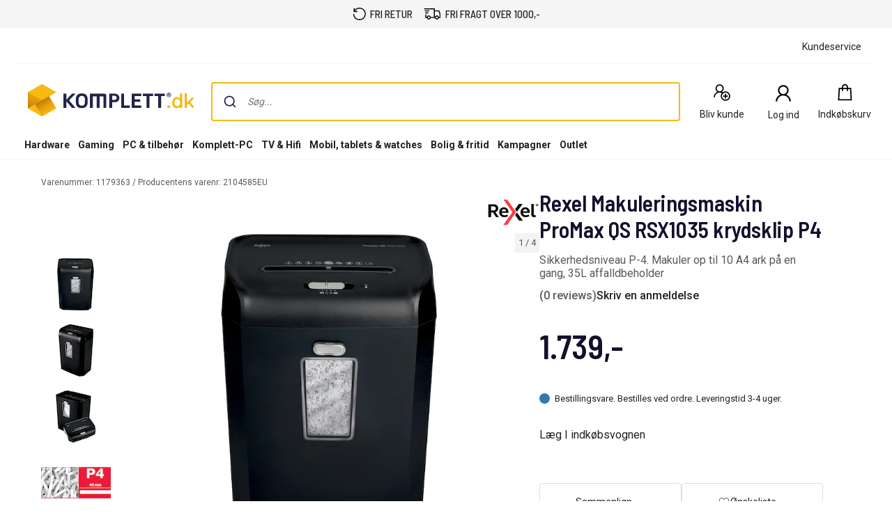

--- FILE ---
content_type: text/html; charset=utf-8
request_url: https://www.youtube-nocookie.com/embed/OswM3GTj4Rg?rel=0&showinfo=0
body_size: 47085
content:
<!DOCTYPE html><html lang="en" dir="ltr" data-cast-api-enabled="true"><head><meta name="viewport" content="width=device-width, initial-scale=1"><script nonce="a4yzIOMchnniwJdBHyEPFQ">if ('undefined' == typeof Symbol || 'undefined' == typeof Symbol.iterator) {delete Array.prototype.entries;}</script><style name="www-roboto" nonce="ed_-qY2XAQ4RkLiJYlsQIA">@font-face{font-family:'Roboto';font-style:normal;font-weight:400;font-stretch:100%;src:url(//fonts.gstatic.com/s/roboto/v48/KFO7CnqEu92Fr1ME7kSn66aGLdTylUAMa3GUBHMdazTgWw.woff2)format('woff2');unicode-range:U+0460-052F,U+1C80-1C8A,U+20B4,U+2DE0-2DFF,U+A640-A69F,U+FE2E-FE2F;}@font-face{font-family:'Roboto';font-style:normal;font-weight:400;font-stretch:100%;src:url(//fonts.gstatic.com/s/roboto/v48/KFO7CnqEu92Fr1ME7kSn66aGLdTylUAMa3iUBHMdazTgWw.woff2)format('woff2');unicode-range:U+0301,U+0400-045F,U+0490-0491,U+04B0-04B1,U+2116;}@font-face{font-family:'Roboto';font-style:normal;font-weight:400;font-stretch:100%;src:url(//fonts.gstatic.com/s/roboto/v48/KFO7CnqEu92Fr1ME7kSn66aGLdTylUAMa3CUBHMdazTgWw.woff2)format('woff2');unicode-range:U+1F00-1FFF;}@font-face{font-family:'Roboto';font-style:normal;font-weight:400;font-stretch:100%;src:url(//fonts.gstatic.com/s/roboto/v48/KFO7CnqEu92Fr1ME7kSn66aGLdTylUAMa3-UBHMdazTgWw.woff2)format('woff2');unicode-range:U+0370-0377,U+037A-037F,U+0384-038A,U+038C,U+038E-03A1,U+03A3-03FF;}@font-face{font-family:'Roboto';font-style:normal;font-weight:400;font-stretch:100%;src:url(//fonts.gstatic.com/s/roboto/v48/KFO7CnqEu92Fr1ME7kSn66aGLdTylUAMawCUBHMdazTgWw.woff2)format('woff2');unicode-range:U+0302-0303,U+0305,U+0307-0308,U+0310,U+0312,U+0315,U+031A,U+0326-0327,U+032C,U+032F-0330,U+0332-0333,U+0338,U+033A,U+0346,U+034D,U+0391-03A1,U+03A3-03A9,U+03B1-03C9,U+03D1,U+03D5-03D6,U+03F0-03F1,U+03F4-03F5,U+2016-2017,U+2034-2038,U+203C,U+2040,U+2043,U+2047,U+2050,U+2057,U+205F,U+2070-2071,U+2074-208E,U+2090-209C,U+20D0-20DC,U+20E1,U+20E5-20EF,U+2100-2112,U+2114-2115,U+2117-2121,U+2123-214F,U+2190,U+2192,U+2194-21AE,U+21B0-21E5,U+21F1-21F2,U+21F4-2211,U+2213-2214,U+2216-22FF,U+2308-230B,U+2310,U+2319,U+231C-2321,U+2336-237A,U+237C,U+2395,U+239B-23B7,U+23D0,U+23DC-23E1,U+2474-2475,U+25AF,U+25B3,U+25B7,U+25BD,U+25C1,U+25CA,U+25CC,U+25FB,U+266D-266F,U+27C0-27FF,U+2900-2AFF,U+2B0E-2B11,U+2B30-2B4C,U+2BFE,U+3030,U+FF5B,U+FF5D,U+1D400-1D7FF,U+1EE00-1EEFF;}@font-face{font-family:'Roboto';font-style:normal;font-weight:400;font-stretch:100%;src:url(//fonts.gstatic.com/s/roboto/v48/KFO7CnqEu92Fr1ME7kSn66aGLdTylUAMaxKUBHMdazTgWw.woff2)format('woff2');unicode-range:U+0001-000C,U+000E-001F,U+007F-009F,U+20DD-20E0,U+20E2-20E4,U+2150-218F,U+2190,U+2192,U+2194-2199,U+21AF,U+21E6-21F0,U+21F3,U+2218-2219,U+2299,U+22C4-22C6,U+2300-243F,U+2440-244A,U+2460-24FF,U+25A0-27BF,U+2800-28FF,U+2921-2922,U+2981,U+29BF,U+29EB,U+2B00-2BFF,U+4DC0-4DFF,U+FFF9-FFFB,U+10140-1018E,U+10190-1019C,U+101A0,U+101D0-101FD,U+102E0-102FB,U+10E60-10E7E,U+1D2C0-1D2D3,U+1D2E0-1D37F,U+1F000-1F0FF,U+1F100-1F1AD,U+1F1E6-1F1FF,U+1F30D-1F30F,U+1F315,U+1F31C,U+1F31E,U+1F320-1F32C,U+1F336,U+1F378,U+1F37D,U+1F382,U+1F393-1F39F,U+1F3A7-1F3A8,U+1F3AC-1F3AF,U+1F3C2,U+1F3C4-1F3C6,U+1F3CA-1F3CE,U+1F3D4-1F3E0,U+1F3ED,U+1F3F1-1F3F3,U+1F3F5-1F3F7,U+1F408,U+1F415,U+1F41F,U+1F426,U+1F43F,U+1F441-1F442,U+1F444,U+1F446-1F449,U+1F44C-1F44E,U+1F453,U+1F46A,U+1F47D,U+1F4A3,U+1F4B0,U+1F4B3,U+1F4B9,U+1F4BB,U+1F4BF,U+1F4C8-1F4CB,U+1F4D6,U+1F4DA,U+1F4DF,U+1F4E3-1F4E6,U+1F4EA-1F4ED,U+1F4F7,U+1F4F9-1F4FB,U+1F4FD-1F4FE,U+1F503,U+1F507-1F50B,U+1F50D,U+1F512-1F513,U+1F53E-1F54A,U+1F54F-1F5FA,U+1F610,U+1F650-1F67F,U+1F687,U+1F68D,U+1F691,U+1F694,U+1F698,U+1F6AD,U+1F6B2,U+1F6B9-1F6BA,U+1F6BC,U+1F6C6-1F6CF,U+1F6D3-1F6D7,U+1F6E0-1F6EA,U+1F6F0-1F6F3,U+1F6F7-1F6FC,U+1F700-1F7FF,U+1F800-1F80B,U+1F810-1F847,U+1F850-1F859,U+1F860-1F887,U+1F890-1F8AD,U+1F8B0-1F8BB,U+1F8C0-1F8C1,U+1F900-1F90B,U+1F93B,U+1F946,U+1F984,U+1F996,U+1F9E9,U+1FA00-1FA6F,U+1FA70-1FA7C,U+1FA80-1FA89,U+1FA8F-1FAC6,U+1FACE-1FADC,U+1FADF-1FAE9,U+1FAF0-1FAF8,U+1FB00-1FBFF;}@font-face{font-family:'Roboto';font-style:normal;font-weight:400;font-stretch:100%;src:url(//fonts.gstatic.com/s/roboto/v48/KFO7CnqEu92Fr1ME7kSn66aGLdTylUAMa3OUBHMdazTgWw.woff2)format('woff2');unicode-range:U+0102-0103,U+0110-0111,U+0128-0129,U+0168-0169,U+01A0-01A1,U+01AF-01B0,U+0300-0301,U+0303-0304,U+0308-0309,U+0323,U+0329,U+1EA0-1EF9,U+20AB;}@font-face{font-family:'Roboto';font-style:normal;font-weight:400;font-stretch:100%;src:url(//fonts.gstatic.com/s/roboto/v48/KFO7CnqEu92Fr1ME7kSn66aGLdTylUAMa3KUBHMdazTgWw.woff2)format('woff2');unicode-range:U+0100-02BA,U+02BD-02C5,U+02C7-02CC,U+02CE-02D7,U+02DD-02FF,U+0304,U+0308,U+0329,U+1D00-1DBF,U+1E00-1E9F,U+1EF2-1EFF,U+2020,U+20A0-20AB,U+20AD-20C0,U+2113,U+2C60-2C7F,U+A720-A7FF;}@font-face{font-family:'Roboto';font-style:normal;font-weight:400;font-stretch:100%;src:url(//fonts.gstatic.com/s/roboto/v48/KFO7CnqEu92Fr1ME7kSn66aGLdTylUAMa3yUBHMdazQ.woff2)format('woff2');unicode-range:U+0000-00FF,U+0131,U+0152-0153,U+02BB-02BC,U+02C6,U+02DA,U+02DC,U+0304,U+0308,U+0329,U+2000-206F,U+20AC,U+2122,U+2191,U+2193,U+2212,U+2215,U+FEFF,U+FFFD;}@font-face{font-family:'Roboto';font-style:normal;font-weight:500;font-stretch:100%;src:url(//fonts.gstatic.com/s/roboto/v48/KFO7CnqEu92Fr1ME7kSn66aGLdTylUAMa3GUBHMdazTgWw.woff2)format('woff2');unicode-range:U+0460-052F,U+1C80-1C8A,U+20B4,U+2DE0-2DFF,U+A640-A69F,U+FE2E-FE2F;}@font-face{font-family:'Roboto';font-style:normal;font-weight:500;font-stretch:100%;src:url(//fonts.gstatic.com/s/roboto/v48/KFO7CnqEu92Fr1ME7kSn66aGLdTylUAMa3iUBHMdazTgWw.woff2)format('woff2');unicode-range:U+0301,U+0400-045F,U+0490-0491,U+04B0-04B1,U+2116;}@font-face{font-family:'Roboto';font-style:normal;font-weight:500;font-stretch:100%;src:url(//fonts.gstatic.com/s/roboto/v48/KFO7CnqEu92Fr1ME7kSn66aGLdTylUAMa3CUBHMdazTgWw.woff2)format('woff2');unicode-range:U+1F00-1FFF;}@font-face{font-family:'Roboto';font-style:normal;font-weight:500;font-stretch:100%;src:url(//fonts.gstatic.com/s/roboto/v48/KFO7CnqEu92Fr1ME7kSn66aGLdTylUAMa3-UBHMdazTgWw.woff2)format('woff2');unicode-range:U+0370-0377,U+037A-037F,U+0384-038A,U+038C,U+038E-03A1,U+03A3-03FF;}@font-face{font-family:'Roboto';font-style:normal;font-weight:500;font-stretch:100%;src:url(//fonts.gstatic.com/s/roboto/v48/KFO7CnqEu92Fr1ME7kSn66aGLdTylUAMawCUBHMdazTgWw.woff2)format('woff2');unicode-range:U+0302-0303,U+0305,U+0307-0308,U+0310,U+0312,U+0315,U+031A,U+0326-0327,U+032C,U+032F-0330,U+0332-0333,U+0338,U+033A,U+0346,U+034D,U+0391-03A1,U+03A3-03A9,U+03B1-03C9,U+03D1,U+03D5-03D6,U+03F0-03F1,U+03F4-03F5,U+2016-2017,U+2034-2038,U+203C,U+2040,U+2043,U+2047,U+2050,U+2057,U+205F,U+2070-2071,U+2074-208E,U+2090-209C,U+20D0-20DC,U+20E1,U+20E5-20EF,U+2100-2112,U+2114-2115,U+2117-2121,U+2123-214F,U+2190,U+2192,U+2194-21AE,U+21B0-21E5,U+21F1-21F2,U+21F4-2211,U+2213-2214,U+2216-22FF,U+2308-230B,U+2310,U+2319,U+231C-2321,U+2336-237A,U+237C,U+2395,U+239B-23B7,U+23D0,U+23DC-23E1,U+2474-2475,U+25AF,U+25B3,U+25B7,U+25BD,U+25C1,U+25CA,U+25CC,U+25FB,U+266D-266F,U+27C0-27FF,U+2900-2AFF,U+2B0E-2B11,U+2B30-2B4C,U+2BFE,U+3030,U+FF5B,U+FF5D,U+1D400-1D7FF,U+1EE00-1EEFF;}@font-face{font-family:'Roboto';font-style:normal;font-weight:500;font-stretch:100%;src:url(//fonts.gstatic.com/s/roboto/v48/KFO7CnqEu92Fr1ME7kSn66aGLdTylUAMaxKUBHMdazTgWw.woff2)format('woff2');unicode-range:U+0001-000C,U+000E-001F,U+007F-009F,U+20DD-20E0,U+20E2-20E4,U+2150-218F,U+2190,U+2192,U+2194-2199,U+21AF,U+21E6-21F0,U+21F3,U+2218-2219,U+2299,U+22C4-22C6,U+2300-243F,U+2440-244A,U+2460-24FF,U+25A0-27BF,U+2800-28FF,U+2921-2922,U+2981,U+29BF,U+29EB,U+2B00-2BFF,U+4DC0-4DFF,U+FFF9-FFFB,U+10140-1018E,U+10190-1019C,U+101A0,U+101D0-101FD,U+102E0-102FB,U+10E60-10E7E,U+1D2C0-1D2D3,U+1D2E0-1D37F,U+1F000-1F0FF,U+1F100-1F1AD,U+1F1E6-1F1FF,U+1F30D-1F30F,U+1F315,U+1F31C,U+1F31E,U+1F320-1F32C,U+1F336,U+1F378,U+1F37D,U+1F382,U+1F393-1F39F,U+1F3A7-1F3A8,U+1F3AC-1F3AF,U+1F3C2,U+1F3C4-1F3C6,U+1F3CA-1F3CE,U+1F3D4-1F3E0,U+1F3ED,U+1F3F1-1F3F3,U+1F3F5-1F3F7,U+1F408,U+1F415,U+1F41F,U+1F426,U+1F43F,U+1F441-1F442,U+1F444,U+1F446-1F449,U+1F44C-1F44E,U+1F453,U+1F46A,U+1F47D,U+1F4A3,U+1F4B0,U+1F4B3,U+1F4B9,U+1F4BB,U+1F4BF,U+1F4C8-1F4CB,U+1F4D6,U+1F4DA,U+1F4DF,U+1F4E3-1F4E6,U+1F4EA-1F4ED,U+1F4F7,U+1F4F9-1F4FB,U+1F4FD-1F4FE,U+1F503,U+1F507-1F50B,U+1F50D,U+1F512-1F513,U+1F53E-1F54A,U+1F54F-1F5FA,U+1F610,U+1F650-1F67F,U+1F687,U+1F68D,U+1F691,U+1F694,U+1F698,U+1F6AD,U+1F6B2,U+1F6B9-1F6BA,U+1F6BC,U+1F6C6-1F6CF,U+1F6D3-1F6D7,U+1F6E0-1F6EA,U+1F6F0-1F6F3,U+1F6F7-1F6FC,U+1F700-1F7FF,U+1F800-1F80B,U+1F810-1F847,U+1F850-1F859,U+1F860-1F887,U+1F890-1F8AD,U+1F8B0-1F8BB,U+1F8C0-1F8C1,U+1F900-1F90B,U+1F93B,U+1F946,U+1F984,U+1F996,U+1F9E9,U+1FA00-1FA6F,U+1FA70-1FA7C,U+1FA80-1FA89,U+1FA8F-1FAC6,U+1FACE-1FADC,U+1FADF-1FAE9,U+1FAF0-1FAF8,U+1FB00-1FBFF;}@font-face{font-family:'Roboto';font-style:normal;font-weight:500;font-stretch:100%;src:url(//fonts.gstatic.com/s/roboto/v48/KFO7CnqEu92Fr1ME7kSn66aGLdTylUAMa3OUBHMdazTgWw.woff2)format('woff2');unicode-range:U+0102-0103,U+0110-0111,U+0128-0129,U+0168-0169,U+01A0-01A1,U+01AF-01B0,U+0300-0301,U+0303-0304,U+0308-0309,U+0323,U+0329,U+1EA0-1EF9,U+20AB;}@font-face{font-family:'Roboto';font-style:normal;font-weight:500;font-stretch:100%;src:url(//fonts.gstatic.com/s/roboto/v48/KFO7CnqEu92Fr1ME7kSn66aGLdTylUAMa3KUBHMdazTgWw.woff2)format('woff2');unicode-range:U+0100-02BA,U+02BD-02C5,U+02C7-02CC,U+02CE-02D7,U+02DD-02FF,U+0304,U+0308,U+0329,U+1D00-1DBF,U+1E00-1E9F,U+1EF2-1EFF,U+2020,U+20A0-20AB,U+20AD-20C0,U+2113,U+2C60-2C7F,U+A720-A7FF;}@font-face{font-family:'Roboto';font-style:normal;font-weight:500;font-stretch:100%;src:url(//fonts.gstatic.com/s/roboto/v48/KFO7CnqEu92Fr1ME7kSn66aGLdTylUAMa3yUBHMdazQ.woff2)format('woff2');unicode-range:U+0000-00FF,U+0131,U+0152-0153,U+02BB-02BC,U+02C6,U+02DA,U+02DC,U+0304,U+0308,U+0329,U+2000-206F,U+20AC,U+2122,U+2191,U+2193,U+2212,U+2215,U+FEFF,U+FFFD;}</style><script name="www-roboto" nonce="a4yzIOMchnniwJdBHyEPFQ">if (document.fonts && document.fonts.load) {document.fonts.load("400 10pt Roboto", "E"); document.fonts.load("500 10pt Roboto", "E");}</script><link rel="stylesheet" href="/s/player/b95b0e7a/www-player.css" name="www-player" nonce="ed_-qY2XAQ4RkLiJYlsQIA"><style nonce="ed_-qY2XAQ4RkLiJYlsQIA">html {overflow: hidden;}body {font: 12px Roboto, Arial, sans-serif; background-color: #000; color: #fff; height: 100%; width: 100%; overflow: hidden; position: absolute; margin: 0; padding: 0;}#player {width: 100%; height: 100%;}h1 {text-align: center; color: #fff;}h3 {margin-top: 6px; margin-bottom: 3px;}.player-unavailable {position: absolute; top: 0; left: 0; right: 0; bottom: 0; padding: 25px; font-size: 13px; background: url(/img/meh7.png) 50% 65% no-repeat;}.player-unavailable .message {text-align: left; margin: 0 -5px 15px; padding: 0 5px 14px; border-bottom: 1px solid #888; font-size: 19px; font-weight: normal;}.player-unavailable a {color: #167ac6; text-decoration: none;}</style><script nonce="a4yzIOMchnniwJdBHyEPFQ">var ytcsi={gt:function(n){n=(n||"")+"data_";return ytcsi[n]||(ytcsi[n]={tick:{},info:{},gel:{preLoggedGelInfos:[]}})},now:window.performance&&window.performance.timing&&window.performance.now&&window.performance.timing.navigationStart?function(){return window.performance.timing.navigationStart+window.performance.now()}:function(){return(new Date).getTime()},tick:function(l,t,n){var ticks=ytcsi.gt(n).tick;var v=t||ytcsi.now();if(ticks[l]){ticks["_"+l]=ticks["_"+l]||[ticks[l]];ticks["_"+l].push(v)}ticks[l]=
v},info:function(k,v,n){ytcsi.gt(n).info[k]=v},infoGel:function(p,n){ytcsi.gt(n).gel.preLoggedGelInfos.push(p)},setStart:function(t,n){ytcsi.tick("_start",t,n)}};
(function(w,d){function isGecko(){if(!w.navigator)return false;try{if(w.navigator.userAgentData&&w.navigator.userAgentData.brands&&w.navigator.userAgentData.brands.length){var brands=w.navigator.userAgentData.brands;var i=0;for(;i<brands.length;i++)if(brands[i]&&brands[i].brand==="Firefox")return true;return false}}catch(e){setTimeout(function(){throw e;})}if(!w.navigator.userAgent)return false;var ua=w.navigator.userAgent;return ua.indexOf("Gecko")>0&&ua.toLowerCase().indexOf("webkit")<0&&ua.indexOf("Edge")<
0&&ua.indexOf("Trident")<0&&ua.indexOf("MSIE")<0}ytcsi.setStart(w.performance?w.performance.timing.responseStart:null);var isPrerender=(d.visibilityState||d.webkitVisibilityState)=="prerender";var vName=!d.visibilityState&&d.webkitVisibilityState?"webkitvisibilitychange":"visibilitychange";if(isPrerender){var startTick=function(){ytcsi.setStart();d.removeEventListener(vName,startTick)};d.addEventListener(vName,startTick,false)}if(d.addEventListener)d.addEventListener(vName,function(){ytcsi.tick("vc")},
false);if(isGecko()){var isHidden=(d.visibilityState||d.webkitVisibilityState)=="hidden";if(isHidden)ytcsi.tick("vc")}var slt=function(el,t){setTimeout(function(){var n=ytcsi.now();el.loadTime=n;if(el.slt)el.slt()},t)};w.__ytRIL=function(el){if(!el.getAttribute("data-thumb"))if(w.requestAnimationFrame)w.requestAnimationFrame(function(){slt(el,0)});else slt(el,16)}})(window,document);
</script><script nonce="a4yzIOMchnniwJdBHyEPFQ">var ytcfg={d:function(){return window.yt&&yt.config_||ytcfg.data_||(ytcfg.data_={})},get:function(k,o){return k in ytcfg.d()?ytcfg.d()[k]:o},set:function(){var a=arguments;if(a.length>1)ytcfg.d()[a[0]]=a[1];else{var k;for(k in a[0])ytcfg.d()[k]=a[0][k]}}};
ytcfg.set({"CLIENT_CANARY_STATE":"none","DEVICE":"cbr\u003dChrome\u0026cbrand\u003dapple\u0026cbrver\u003d131.0.0.0\u0026ceng\u003dWebKit\u0026cengver\u003d537.36\u0026cos\u003dMacintosh\u0026cosver\u003d10_15_7\u0026cplatform\u003dDESKTOP","EVENT_ID":"xklxaY_cA6Wilu8PgImR8As","EXPERIMENT_FLAGS":{"ab_det_apb_b":true,"ab_det_apm":true,"ab_det_el_h":true,"ab_det_em_inj":true,"ab_l_sig_st":true,"ab_l_sig_st_e":true,"action_companion_center_align_description":true,"allow_skip_networkless":true,"always_send_and_write":true,"att_web_record_metrics":true,"attmusi":true,"c3_enable_button_impression_logging":true,"c3_watch_page_component":true,"cancel_pending_navs":true,"clean_up_manual_attribution_header":true,"config_age_report_killswitch":true,"cow_optimize_idom_compat":true,"csi_config_handling_infra":true,"csi_on_gel":true,"delhi_mweb_colorful_sd":true,"delhi_mweb_colorful_sd_v2":true,"deprecate_csi_has_info":true,"deprecate_pair_servlet_enabled":true,"desktop_sparkles_light_cta_button":true,"disable_cached_masthead_data":true,"disable_child_node_auto_formatted_strings":true,"disable_log_to_visitor_layer":true,"disable_pacf_logging_for_memory_limited_tv":true,"embeds_enable_eid_enforcement_for_youtube":true,"embeds_enable_info_panel_dismissal":true,"embeds_enable_pfp_always_unbranded":true,"embeds_muted_autoplay_sound_fix":true,"embeds_serve_es6_client":true,"embeds_web_nwl_disable_nocookie":true,"embeds_web_updated_shorts_definition_fix":true,"enable_active_view_display_ad_renderer_web_home":true,"enable_ad_disclosure_banner_a11y_fix":true,"enable_chips_shelf_view_model_fully_reactive":true,"enable_client_creator_goal_ticker_bar_revamp":true,"enable_client_only_wiz_direct_reactions":true,"enable_client_sli_logging":true,"enable_client_streamz_web":true,"enable_client_ve_spec":true,"enable_cloud_save_error_popup_after_retry":true,"enable_dai_sdf_h5_preroll":true,"enable_datasync_id_header_in_web_vss_pings":true,"enable_default_mono_cta_migration_web_client":true,"enable_docked_chat_messages":true,"enable_entity_store_from_dependency_injection":true,"enable_inline_muted_playback_on_web_search":true,"enable_inline_muted_playback_on_web_search_for_vdc":true,"enable_inline_muted_playback_on_web_search_for_vdcb":true,"enable_is_extended_monitoring":true,"enable_is_mini_app_page_active_bugfix":true,"enable_logging_first_user_action_after_game_ready":true,"enable_ltc_param_fetch_from_innertube":true,"enable_masthead_mweb_padding_fix":true,"enable_menu_renderer_button_in_mweb_hclr":true,"enable_mini_app_command_handler_mweb_fix":true,"enable_mini_guide_downloads_item":true,"enable_mixed_direction_formatted_strings":true,"enable_mweb_livestream_ui_update":true,"enable_mweb_new_caption_language_picker":true,"enable_names_handles_account_switcher":true,"enable_network_request_logging_on_game_events":true,"enable_new_paid_product_placement":true,"enable_open_in_new_tab_icon_for_short_dr_for_desktop_search":true,"enable_open_yt_content":true,"enable_origin_query_parameter_bugfix":true,"enable_pause_ads_on_ytv_html5":true,"enable_payments_purchase_manager":true,"enable_pdp_icon_prefetch":true,"enable_pl_r_si_fa":true,"enable_place_pivot_url":true,"enable_playable_a11y_label_with_badge_text":true,"enable_pv_screen_modern_text":true,"enable_removing_navbar_title_on_hashtag_page_mweb":true,"enable_rta_manager":true,"enable_sdf_companion_h5":true,"enable_sdf_dai_h5_midroll":true,"enable_sdf_h5_endemic_mid_post_roll":true,"enable_sdf_on_h5_unplugged_vod_midroll":true,"enable_sdf_shorts_player_bytes_h5":true,"enable_sending_unwrapped_game_audio_as_serialized_metadata":true,"enable_sfv_effect_pivot_url":true,"enable_shorts_new_carousel":true,"enable_skip_ad_guidance_prompt":true,"enable_skippable_ads_for_unplugged_ad_pod":true,"enable_smearing_expansion_dai":true,"enable_third_party_info":true,"enable_time_out_messages":true,"enable_timeline_view_modern_transcript_fe":true,"enable_video_display_compact_button_group_for_desktop_search":true,"enable_web_home_top_landscape_image_layout_level_click":true,"enable_web_tiered_gel":true,"enable_window_constrained_buy_flow_dialog":true,"enable_wiz_queue_effect_and_on_init_initial_runs":true,"enable_ypc_spinners":true,"enable_yt_ata_iframe_authuser":true,"export_networkless_options":true,"export_player_version_to_ytconfig":true,"fill_single_video_with_notify_to_lasr":true,"fix_ad_miniplayer_controls_rendering":true,"fix_ads_tracking_for_swf_config_deprecation_mweb":true,"h5_companion_enable_adcpn_macro_substitution_for_click_pings":true,"h5_inplayer_enable_adcpn_macro_substitution_for_click_pings":true,"h5_reset_cache_and_filter_before_update_masthead":true,"hide_channel_creation_title_for_mweb":true,"high_ccv_client_side_caching_h5":true,"html5_log_trigger_events_with_debug_data":true,"html5_ssdai_enable_media_end_cue_range":true,"il_attach_cache_limit":true,"il_use_view_model_logging_context":true,"is_browser_support_for_webcam_streaming":true,"json_condensed_response":true,"kev_adb_pg":true,"kevlar_gel_error_routing":true,"kevlar_watch_cinematics":true,"live_chat_enable_controller_extraction":true,"live_chat_enable_rta_manager":true,"live_chat_increased_min_height":true,"log_click_with_layer_from_element_in_command_handler":true,"log_errors_through_nwl_on_retry":true,"mdx_enable_privacy_disclosure_ui":true,"mdx_load_cast_api_bootstrap_script":true,"medium_progress_bar_modification":true,"migrate_remaining_web_ad_badges_to_innertube":true,"mobile_account_menu_refresh":true,"mweb_account_linking_noapp":true,"mweb_after_render_to_scheduler":true,"mweb_allow_modern_search_suggest_behavior":true,"mweb_animated_actions":true,"mweb_app_upsell_button_direct_to_app":true,"mweb_big_progress_bar":true,"mweb_c3_disable_carve_out":true,"mweb_c3_disable_carve_out_keep_external_links":true,"mweb_c3_enable_adaptive_signals":true,"mweb_c3_endscreen":true,"mweb_c3_endscreen_v2":true,"mweb_c3_library_page_enable_recent_shelf":true,"mweb_c3_remove_web_navigation_endpoint_data":true,"mweb_c3_use_canonical_from_player_response":true,"mweb_cinematic_watch":true,"mweb_command_handler":true,"mweb_delay_watch_initial_data":true,"mweb_disable_searchbar_scroll":true,"mweb_enable_fine_scrubbing_for_recs":true,"mweb_enable_keto_batch_player_fullscreen":true,"mweb_enable_keto_batch_player_progress_bar":true,"mweb_enable_keto_batch_player_tooltips":true,"mweb_enable_lockup_view_model_for_ucp":true,"mweb_enable_mix_panel_title_metadata":true,"mweb_enable_more_drawer":true,"mweb_enable_optional_fullscreen_landscape_locking":true,"mweb_enable_overlay_touch_manager":true,"mweb_enable_premium_carve_out_fix":true,"mweb_enable_refresh_detection":true,"mweb_enable_search_imp":true,"mweb_enable_sequence_signal":true,"mweb_enable_shorts_pivot_button":true,"mweb_enable_shorts_video_preload":true,"mweb_enable_skippables_on_jio_phone":true,"mweb_enable_storyboards":true,"mweb_enable_two_line_title_on_shorts":true,"mweb_enable_varispeed_controller":true,"mweb_enable_warm_channel_requests":true,"mweb_enable_watch_feed_infinite_scroll":true,"mweb_enable_wrapped_unplugged_pause_membership_dialog_renderer":true,"mweb_filter_video_format_in_webfe":true,"mweb_fix_livestream_seeking":true,"mweb_fix_monitor_visibility_after_render":true,"mweb_fix_section_list_continuation_item_renderers":true,"mweb_force_ios_fallback_to_native_control":true,"mweb_fp_auto_fullscreen":true,"mweb_fullscreen_controls":true,"mweb_fullscreen_controls_action_buttons":true,"mweb_fullscreen_watch_system":true,"mweb_home_reactive_shorts":true,"mweb_innertube_search_command":true,"mweb_kaios_enable_autoplay_switch_view_model":true,"mweb_lang_in_html":true,"mweb_like_button_synced_with_entities":true,"mweb_logo_use_home_page_ve":true,"mweb_module_decoration":true,"mweb_native_control_in_faux_fullscreen_shared":true,"mweb_player_control_on_hover":true,"mweb_player_delhi_dtts":true,"mweb_player_settings_use_bottom_sheet":true,"mweb_player_show_previous_next_buttons_in_playlist":true,"mweb_player_skip_no_op_state_changes":true,"mweb_player_user_select_none":true,"mweb_playlist_engagement_panel":true,"mweb_progress_bar_seek_on_mouse_click":true,"mweb_pull_2_full":true,"mweb_pull_2_full_enable_touch_handlers":true,"mweb_schedule_warm_watch_response":true,"mweb_searchbox_legacy_navigation":true,"mweb_see_fewer_shorts":true,"mweb_shorts_comments_panel_id_change":true,"mweb_shorts_early_continuation":true,"mweb_show_ios_smart_banner":true,"mweb_show_sign_in_button_from_header":true,"mweb_use_server_url_on_startup":true,"mweb_watch_captions_enable_auto_translate":true,"mweb_watch_captions_set_default_size":true,"mweb_watch_stop_scheduler_on_player_response":true,"mweb_watchfeed_big_thumbnails":true,"mweb_yt_searchbox":true,"networkless_logging":true,"no_client_ve_attach_unless_shown":true,"nwl_send_from_memory_when_online":true,"pageid_as_header_web":true,"playback_settings_use_switch_menu":true,"player_controls_autonav_fix":true,"player_controls_skip_double_signal_update":true,"polymer_bad_build_labels":true,"polymer_verifiy_app_state":true,"qoe_send_and_write":true,"remove_chevron_from_ad_disclosure_banner_h5":true,"remove_masthead_channel_banner_on_refresh":true,"remove_slot_id_exited_trigger_for_dai_in_player_slot_expire":true,"replace_client_url_parsing_with_server_signal":true,"service_worker_enabled":true,"service_worker_push_enabled":true,"service_worker_push_home_page_prompt":true,"service_worker_push_watch_page_prompt":true,"shell_load_gcf":true,"shorten_initial_gel_batch_timeout":true,"should_use_yt_voice_endpoint_in_kaios":true,"skip_invalid_ytcsi_ticks":true,"skip_setting_info_in_csi_data_object":true,"smarter_ve_dedupping":true,"speedmaster_no_seek":true,"start_client_gcf_mweb":true,"stop_handling_click_for_non_rendering_overlay_layout":true,"suppress_error_204_logging":true,"synced_panel_scrolling_controller":true,"use_event_time_ms_header":true,"use_fifo_for_networkless":true,"use_player_abuse_bg_library":true,"use_request_time_ms_header":true,"use_session_based_sampling":true,"use_thumbnail_overlay_time_status_renderer_for_live_badge":true,"use_ts_visibilitylogger":true,"vss_final_ping_send_and_write":true,"vss_playback_use_send_and_write":true,"web_adaptive_repeat_ase":true,"web_always_load_chat_support":true,"web_animated_like":true,"web_api_url":true,"web_autonav_allow_off_by_default":true,"web_button_vm_refactor_disabled":true,"web_c3_log_app_init_finish":true,"web_csi_action_sampling_enabled":true,"web_dedupe_ve_grafting":true,"web_disable_backdrop_filter":true,"web_enable_ab_rsp_cl":true,"web_enable_course_icon_update":true,"web_enable_error_204":true,"web_fix_segmented_like_dislike_undefined":true,"web_gcf_hashes_innertube":true,"web_gel_timeout_cap":true,"web_metadata_carousel_elref_bugfix":true,"web_parent_target_for_sheets":true,"web_persist_server_autonav_state_on_client":true,"web_playback_associated_log_ctt":true,"web_playback_associated_ve":true,"web_prefetch_preload_video":true,"web_progress_bar_draggable":true,"web_resizable_advertiser_banner_on_masthead_safari_fix":true,"web_scheduler_auto_init":true,"web_shorts_just_watched_on_channel_and_pivot_study":true,"web_shorts_just_watched_overlay":true,"web_shorts_pivot_button_view_model_reactive":true,"web_update_panel_visibility_logging_fix":true,"web_video_attribute_view_model_a11y_fix":true,"web_watch_controls_state_signals":true,"web_wiz_attributed_string":true,"web_yt_config_context":true,"webfe_mweb_watch_microdata":true,"webfe_watch_shorts_canonical_url_fix":true,"webpo_exit_on_net_err":true,"wiz_diff_overwritable":true,"wiz_memoize_stamper_items":true,"woffle_used_state_report":true,"wpo_gel_strz":true,"ytcp_paper_tooltip_use_scoped_owner_root":true,"H5_async_logging_delay_ms":30000.0,"attention_logging_scroll_throttle":500.0,"autoplay_pause_by_lact_sampling_fraction":0.0,"cinematic_watch_effect_opacity":0.4,"log_window_onerror_fraction":0.1,"speedmaster_playback_rate":2.0,"tv_pacf_logging_sample_rate":0.01,"web_attention_logging_scroll_throttle":500.0,"web_load_prediction_threshold":0.1,"web_navigation_prediction_threshold":0.1,"web_pbj_log_warning_rate":0.0,"web_system_health_fraction":0.01,"ytidb_transaction_ended_event_rate_limit":0.02,"active_time_update_interval_ms":10000,"att_init_delay":500,"autoplay_pause_by_lact_sec":0,"botguard_async_snapshot_timeout_ms":3000,"check_navigator_accuracy_timeout_ms":0,"cinematic_watch_css_filter_blur_strength":40,"cinematic_watch_fade_out_duration":500,"close_webview_delay_ms":100,"cloud_save_game_data_rate_limit_ms":3000,"compression_disable_point":10,"custom_active_view_tos_timeout_ms":3600000,"embeds_widget_poll_interval_ms":0,"gel_min_batch_size":3,"gel_queue_timeout_max_ms":60000,"get_async_timeout_ms":60000,"hide_cta_for_home_web_video_ads_animate_in_time":2,"html5_byterate_soft_cap":0,"initial_gel_batch_timeout":2000,"max_body_size_to_compress":500000,"max_prefetch_window_sec_for_livestream_optimization":10,"min_prefetch_offset_sec_for_livestream_optimization":20,"mini_app_container_iframe_src_update_delay_ms":0,"multiple_preview_news_duration_time":11000,"mweb_c3_toast_duration_ms":5000,"mweb_deep_link_fallback_timeout_ms":10000,"mweb_delay_response_received_actions":100,"mweb_fp_dpad_rate_limit_ms":0,"mweb_fp_dpad_watch_title_clamp_lines":0,"mweb_history_manager_cache_size":100,"mweb_ios_fullscreen_playback_transition_delay_ms":500,"mweb_ios_fullscreen_system_pause_epilson_ms":0,"mweb_override_response_store_expiration_ms":0,"mweb_shorts_early_continuation_trigger_threshold":4,"mweb_w2w_max_age_seconds":0,"mweb_watch_captions_default_size":2,"neon_dark_launch_gradient_count":0,"network_polling_interval":30000,"play_click_interval_ms":30000,"play_ping_interval_ms":10000,"prefetch_comments_ms_after_video":0,"send_config_hash_timer":0,"service_worker_push_logged_out_prompt_watches":-1,"service_worker_push_prompt_cap":-1,"service_worker_push_prompt_delay_microseconds":3888000000000,"slow_compressions_before_abandon_count":4,"speedmaster_cancellation_movement_dp":10,"speedmaster_touch_activation_ms":500,"web_attention_logging_throttle":500,"web_foreground_heartbeat_interval_ms":28000,"web_gel_debounce_ms":10000,"web_logging_max_batch":100,"web_max_tracing_events":50,"web_tracing_session_replay":0,"wil_icon_max_concurrent_fetches":9999,"ytidb_remake_db_retries":3,"ytidb_reopen_db_retries":3,"WebClientReleaseProcessCritical__youtube_embeds_client_version_override":"","WebClientReleaseProcessCritical__youtube_embeds_web_client_version_override":"","WebClientReleaseProcessCritical__youtube_mweb_client_version_override":"","debug_forced_internalcountrycode":"","embeds_web_synth_ch_headers_banned_urls_regex":"","enable_web_media_service":"DISABLED","il_payload_scraping":"","live_chat_unicode_emoji_json_url":"https://www.gstatic.com/youtube/img/emojis/emojis-svg-9.json","mweb_deep_link_feature_tag_suffix":"11268432","mweb_enable_shorts_innertube_player_prefetch_trigger":"NONE","mweb_fp_dpad":"home,search,browse,channel,create_channel,experiments,settings,trending,oops,404,paid_memberships,sponsorship,premium,shorts","mweb_fp_dpad_linear_navigation":"","mweb_fp_dpad_linear_navigation_visitor":"","mweb_fp_dpad_visitor":"","mweb_preload_video_by_player_vars":"","mweb_sign_in_button_style":"STYLE_SUGGESTIVE_AVATAR","place_pivot_triggering_container_alternate":"","place_pivot_triggering_counterfactual_container_alternate":"","search_ui_mweb_searchbar_restyle":"DEFAULT","service_worker_push_force_notification_prompt_tag":"1","service_worker_scope":"/","suggest_exp_str":"","web_client_version_override":"","kevlar_command_handler_command_banlist":[],"mini_app_ids_without_game_ready":["UgkxHHtsak1SC8mRGHMZewc4HzeAY3yhPPmJ","Ugkx7OgzFqE6z_5Mtf4YsotGfQNII1DF_RBm"],"web_op_signal_type_banlist":[],"web_tracing_enabled_spans":["event","command"]},"GAPI_HINT_PARAMS":"m;/_/scs/abc-static/_/js/k\u003dgapi.gapi.en.FZb77tO2YW4.O/d\u003d1/rs\u003dAHpOoo8lqavmo6ayfVxZovyDiP6g3TOVSQ/m\u003d__features__","GAPI_HOST":"https://apis.google.com","GAPI_LOCALE":"en_US","GL":"US","HL":"en","HTML_DIR":"ltr","HTML_LANG":"en","INNERTUBE_API_KEY":"AIzaSyAO_FJ2SlqU8Q4STEHLGCilw_Y9_11qcW8","INNERTUBE_API_VERSION":"v1","INNERTUBE_CLIENT_NAME":"WEB_EMBEDDED_PLAYER","INNERTUBE_CLIENT_VERSION":"1.20260121.01.00","INNERTUBE_CONTEXT":{"client":{"hl":"en","gl":"US","remoteHost":"13.58.253.72","deviceMake":"Apple","deviceModel":"","visitorData":"[base64]%3D%3D","userAgent":"Mozilla/5.0 (Macintosh; Intel Mac OS X 10_15_7) AppleWebKit/537.36 (KHTML, like Gecko) Chrome/131.0.0.0 Safari/537.36; ClaudeBot/1.0; +claudebot@anthropic.com),gzip(gfe)","clientName":"WEB_EMBEDDED_PLAYER","clientVersion":"1.20260121.01.00","osName":"Macintosh","osVersion":"10_15_7","originalUrl":"https://www.youtube-nocookie.com/embed/OswM3GTj4Rg?rel\u003d0\u0026showinfo\u003d0","platform":"DESKTOP","clientFormFactor":"UNKNOWN_FORM_FACTOR","configInfo":{"appInstallData":"[base64]"},"browserName":"Chrome","browserVersion":"131.0.0.0","acceptHeader":"text/html,application/xhtml+xml,application/xml;q\u003d0.9,image/webp,image/apng,*/*;q\u003d0.8,application/signed-exchange;v\u003db3;q\u003d0.9","deviceExperimentId":"ChxOelU1Tnprek5URTJNekUzTXpVMU5EVTVOZz09EMaTxcsGGMaTxcsG","rolloutToken":"CMXou6m6r5a40gEQqOvJn86dkgMYqOvJn86dkgM%3D"},"user":{"lockedSafetyMode":false},"request":{"useSsl":true},"clickTracking":{"clickTrackingParams":"IhMIj9fJn86dkgMVJZHlBx2ARAS+"},"thirdParty":{"embeddedPlayerContext":{"embeddedPlayerEncryptedContext":"AD5ZzFTVf1MpY9WHGyblpRvt9VsdJu3jFPhlKEMa99dGq-PFN4efReVSHHcObi4D3zgmaIJ2-UMNCFMkOlkPuBnrSYF-g3u07pxzKPgMpp4iSb5nih5nSXcY_pc60-iZKbs","ancestorOriginsSupported":false}}},"INNERTUBE_CONTEXT_CLIENT_NAME":56,"INNERTUBE_CONTEXT_CLIENT_VERSION":"1.20260121.01.00","INNERTUBE_CONTEXT_GL":"US","INNERTUBE_CONTEXT_HL":"en","LATEST_ECATCHER_SERVICE_TRACKING_PARAMS":{"client.name":"WEB_EMBEDDED_PLAYER","client.jsfeat":"2021"},"LOGGED_IN":false,"PAGE_BUILD_LABEL":"youtube.embeds.web_20260121_01_RC00","PAGE_CL":858938007,"SERVER_NAME":"WebFE","VISITOR_DATA":"[base64]%3D%3D","WEB_PLAYER_CONTEXT_CONFIGS":{"WEB_PLAYER_CONTEXT_CONFIG_ID_EMBEDDED_PLAYER":{"rootElementId":"movie_player","jsUrl":"/s/player/b95b0e7a/player_ias.vflset/en_US/base.js","cssUrl":"/s/player/b95b0e7a/www-player.css","contextId":"WEB_PLAYER_CONTEXT_CONFIG_ID_EMBEDDED_PLAYER","eventLabel":"embedded","contentRegion":"US","hl":"en_US","hostLanguage":"en","innertubeApiKey":"AIzaSyAO_FJ2SlqU8Q4STEHLGCilw_Y9_11qcW8","innertubeApiVersion":"v1","innertubeContextClientVersion":"1.20260121.01.00","disableRelatedVideos":true,"device":{"brand":"apple","model":"","browser":"Chrome","browserVersion":"131.0.0.0","os":"Macintosh","osVersion":"10_15_7","platform":"DESKTOP","interfaceName":"WEB_EMBEDDED_PLAYER","interfaceVersion":"1.20260121.01.00"},"serializedExperimentIds":"24004644,51010235,51063643,51098299,51204329,51222973,51340662,51349914,51353393,51366423,51389629,51404808,51404810,51484222,51490331,51500051,51505436,51526266,51530495,51534669,51560386,51565116,51566373,51578633,51583567,51583821,51585555,51586115,51605258,51605395,51609829,51611457,51615066,51620866,51621065,51622844,51626155,51632249,51637029,51638932,51646449,51648336,51656216,51666850,51672162,51681662,51683502,51684301,51684306,51691590,51693510,51693995,51696107,51696619,51697032,51700777,51705183,51709242,51711227,51711298,51712601,51713237,51714463,51719411,51719628,51735451,51737133,51738919,51740147,51741220,51742824,51742829,51742878,51743156,51744562","serializedExperimentFlags":"H5_async_logging_delay_ms\u003d30000.0\u0026PlayerWeb__h5_enable_advisory_rating_restrictions\u003dtrue\u0026a11y_h5_associate_survey_question\u003dtrue\u0026ab_det_apb_b\u003dtrue\u0026ab_det_apm\u003dtrue\u0026ab_det_el_h\u003dtrue\u0026ab_det_em_inj\u003dtrue\u0026ab_l_sig_st\u003dtrue\u0026ab_l_sig_st_e\u003dtrue\u0026action_companion_center_align_description\u003dtrue\u0026ad_pod_disable_companion_persist_ads_quality\u003dtrue\u0026add_stmp_logs_for_voice_boost\u003dtrue\u0026allow_autohide_on_paused_videos\u003dtrue\u0026allow_drm_override\u003dtrue\u0026allow_live_autoplay\u003dtrue\u0026allow_poltergust_autoplay\u003dtrue\u0026allow_skip_networkless\u003dtrue\u0026allow_vp9_1080p_mq_enc\u003dtrue\u0026always_cache_redirect_endpoint\u003dtrue\u0026always_send_and_write\u003dtrue\u0026annotation_module_vast_cards_load_logging_fraction\u003d0.0\u0026assign_drm_family_by_format\u003dtrue\u0026att_web_record_metrics\u003dtrue\u0026attention_logging_scroll_throttle\u003d500.0\u0026attmusi\u003dtrue\u0026autoplay_time\u003d10000\u0026autoplay_time_for_fullscreen\u003d-1\u0026autoplay_time_for_music_content\u003d-1\u0026bg_vm_reinit_threshold\u003d7200000\u0026blocked_packages_for_sps\u003d[]\u0026botguard_async_snapshot_timeout_ms\u003d3000\u0026captions_url_add_ei\u003dtrue\u0026check_navigator_accuracy_timeout_ms\u003d0\u0026clean_up_manual_attribution_header\u003dtrue\u0026compression_disable_point\u003d10\u0026cow_optimize_idom_compat\u003dtrue\u0026csi_config_handling_infra\u003dtrue\u0026csi_on_gel\u003dtrue\u0026custom_active_view_tos_timeout_ms\u003d3600000\u0026dash_manifest_version\u003d5\u0026debug_bandaid_hostname\u003d\u0026debug_bandaid_port\u003d0\u0026debug_sherlog_username\u003d\u0026delhi_fast_follow_autonav_toggle\u003dtrue\u0026delhi_modern_player_default_thumbnail_percentage\u003d0.0\u0026delhi_modern_player_faster_autohide_delay_ms\u003d2000\u0026delhi_modern_player_pause_thumbnail_percentage\u003d0.6\u0026delhi_modern_web_player_blending_mode\u003d\u0026delhi_modern_web_player_disable_frosted_glass\u003dtrue\u0026delhi_modern_web_player_horizontal_volume_controls\u003dtrue\u0026delhi_modern_web_player_lhs_volume_controls\u003dtrue\u0026delhi_modern_web_player_responsive_compact_controls_threshold\u003d0\u0026deprecate_22\u003dtrue\u0026deprecate_csi_has_info\u003dtrue\u0026deprecate_delay_ping\u003dtrue\u0026deprecate_pair_servlet_enabled\u003dtrue\u0026desktop_sparkles_light_cta_button\u003dtrue\u0026disable_av1_setting\u003dtrue\u0026disable_branding_context\u003dtrue\u0026disable_cached_masthead_data\u003dtrue\u0026disable_channel_id_check_for_suspended_channels\u003dtrue\u0026disable_child_node_auto_formatted_strings\u003dtrue\u0026disable_lifa_for_supex_users\u003dtrue\u0026disable_log_to_visitor_layer\u003dtrue\u0026disable_mdx_connection_in_mdx_module_for_music_web\u003dtrue\u0026disable_pacf_logging_for_memory_limited_tv\u003dtrue\u0026disable_reduced_fullscreen_autoplay_countdown_for_minors\u003dtrue\u0026disable_reel_item_watch_format_filtering\u003dtrue\u0026disable_threegpp_progressive_formats\u003dtrue\u0026disable_touch_events_on_skip_button\u003dtrue\u0026edge_encryption_fill_primary_key_version\u003dtrue\u0026embeds_enable_info_panel_dismissal\u003dtrue\u0026embeds_enable_move_set_center_crop_to_public\u003dtrue\u0026embeds_enable_per_video_embed_config\u003dtrue\u0026embeds_enable_pfp_always_unbranded\u003dtrue\u0026embeds_web_lite_mode\u003d1\u0026embeds_web_nwl_disable_nocookie\u003dtrue\u0026embeds_web_synth_ch_headers_banned_urls_regex\u003d\u0026enable_active_view_display_ad_renderer_web_home\u003dtrue\u0026enable_active_view_lr_shorts_video\u003dtrue\u0026enable_active_view_web_shorts_video\u003dtrue\u0026enable_ad_cpn_macro_substitution_for_click_pings\u003dtrue\u0026enable_ad_disclosure_banner_a11y_fix\u003dtrue\u0026enable_app_promo_endcap_eml_on_tablet\u003dtrue\u0026enable_batched_cross_device_pings_in_gel_fanout\u003dtrue\u0026enable_cast_for_web_unplugged\u003dtrue\u0026enable_cast_on_music_web\u003dtrue\u0026enable_cipher_for_manifest_urls\u003dtrue\u0026enable_cleanup_masthead_autoplay_hack_fix\u003dtrue\u0026enable_client_creator_goal_ticker_bar_revamp\u003dtrue\u0026enable_client_only_wiz_direct_reactions\u003dtrue\u0026enable_client_page_id_header_for_first_party_pings\u003dtrue\u0026enable_client_sli_logging\u003dtrue\u0026enable_client_ve_spec\u003dtrue\u0026enable_cta_banner_on_unplugged_lr\u003dtrue\u0026enable_custom_playhead_parsing\u003dtrue\u0026enable_dai_sdf_h5_preroll\u003dtrue\u0026enable_datasync_id_header_in_web_vss_pings\u003dtrue\u0026enable_default_mono_cta_migration_web_client\u003dtrue\u0026enable_dsa_ad_badge_for_action_endcap_on_android\u003dtrue\u0026enable_dsa_ad_badge_for_action_endcap_on_ios\u003dtrue\u0026enable_entity_store_from_dependency_injection\u003dtrue\u0026enable_error_corrections_infocard_web_client\u003dtrue\u0026enable_error_corrections_infocards_icon_web\u003dtrue\u0026enable_inline_muted_playback_on_web_search\u003dtrue\u0026enable_inline_muted_playback_on_web_search_for_vdc\u003dtrue\u0026enable_inline_muted_playback_on_web_search_for_vdcb\u003dtrue\u0026enable_is_extended_monitoring\u003dtrue\u0026enable_kabuki_comments_on_shorts\u003ddisabled\u0026enable_ltc_param_fetch_from_innertube\u003dtrue\u0026enable_mixed_direction_formatted_strings\u003dtrue\u0026enable_modern_skip_button_on_web\u003dtrue\u0026enable_mweb_livestream_ui_update\u003dtrue\u0026enable_new_paid_product_placement\u003dtrue\u0026enable_open_in_new_tab_icon_for_short_dr_for_desktop_search\u003dtrue\u0026enable_out_of_stock_text_all_surfaces\u003dtrue\u0026enable_paid_content_overlay_bugfix\u003dtrue\u0026enable_pause_ads_on_ytv_html5\u003dtrue\u0026enable_pl_r_si_fa\u003dtrue\u0026enable_policy_based_hqa_filter_in_watch_server\u003dtrue\u0026enable_progres_commands_lr_feeds\u003dtrue\u0026enable_publishing_region_param_in_sus\u003dtrue\u0026enable_pv_screen_modern_text\u003dtrue\u0026enable_rpr_token_on_ltl_lookup\u003dtrue\u0026enable_sdf_companion_h5\u003dtrue\u0026enable_sdf_dai_h5_midroll\u003dtrue\u0026enable_sdf_h5_endemic_mid_post_roll\u003dtrue\u0026enable_sdf_on_h5_unplugged_vod_midroll\u003dtrue\u0026enable_sdf_shorts_player_bytes_h5\u003dtrue\u0026enable_server_driven_abr\u003dtrue\u0026enable_server_driven_abr_for_backgroundable\u003dtrue\u0026enable_server_driven_abr_url_generation\u003dtrue\u0026enable_server_driven_readahead\u003dtrue\u0026enable_skip_ad_guidance_prompt\u003dtrue\u0026enable_skip_to_next_messaging\u003dtrue\u0026enable_skippable_ads_for_unplugged_ad_pod\u003dtrue\u0026enable_smart_skip_player_controls_shown_on_web\u003dtrue\u0026enable_smart_skip_player_controls_shown_on_web_increased_triggering_sensitivity\u003dtrue\u0026enable_smart_skip_speedmaster_on_web\u003dtrue\u0026enable_smearing_expansion_dai\u003dtrue\u0026enable_split_screen_ad_baseline_experience_endemic_live_h5\u003dtrue\u0026enable_third_party_info\u003dtrue\u0026enable_to_call_playready_backend_directly\u003dtrue\u0026enable_unified_action_endcap_on_web\u003dtrue\u0026enable_video_display_compact_button_group_for_desktop_search\u003dtrue\u0026enable_voice_boost_feature\u003dtrue\u0026enable_vp9_appletv5_on_server\u003dtrue\u0026enable_watch_server_rejected_formats_logging\u003dtrue\u0026enable_web_home_top_landscape_image_layout_level_click\u003dtrue\u0026enable_web_media_session_metadata_fix\u003dtrue\u0026enable_web_premium_varispeed_upsell\u003dtrue\u0026enable_web_tiered_gel\u003dtrue\u0026enable_wiz_queue_effect_and_on_init_initial_runs\u003dtrue\u0026enable_yt_ata_iframe_authuser\u003dtrue\u0026enable_ytv_csdai_vp9\u003dtrue\u0026export_networkless_options\u003dtrue\u0026export_player_version_to_ytconfig\u003dtrue\u0026fill_live_request_config_in_ustreamer_config\u003dtrue\u0026fill_single_video_with_notify_to_lasr\u003dtrue\u0026filter_vb_without_non_vb_equivalents\u003dtrue\u0026filter_vp9_for_live_dai\u003dtrue\u0026fix_ad_miniplayer_controls_rendering\u003dtrue\u0026fix_ads_tracking_for_swf_config_deprecation_mweb\u003dtrue\u0026fix_h5_toggle_button_a11y\u003dtrue\u0026fix_survey_color_contrast_on_destop\u003dtrue\u0026fix_toggle_button_role_for_ad_components\u003dtrue\u0026fresca_polling_delay_override\u003d0\u0026gab_return_sabr_ssdai_config\u003dtrue\u0026gel_min_batch_size\u003d3\u0026gel_queue_timeout_max_ms\u003d60000\u0026gvi_channel_client_screen\u003dtrue\u0026h5_companion_enable_adcpn_macro_substitution_for_click_pings\u003dtrue\u0026h5_enable_ad_mbs\u003dtrue\u0026h5_inplayer_enable_adcpn_macro_substitution_for_click_pings\u003dtrue\u0026h5_reset_cache_and_filter_before_update_masthead\u003dtrue\u0026heatseeker_decoration_threshold\u003d0.0\u0026hfr_dropped_framerate_fallback_threshold\u003d0\u0026hide_cta_for_home_web_video_ads_animate_in_time\u003d2\u0026high_ccv_client_side_caching_h5\u003dtrue\u0026hls_use_new_codecs_string_api\u003dtrue\u0026html5_ad_timeout_ms\u003d0\u0026html5_adaptation_step_count\u003d0\u0026html5_ads_preroll_lock_timeout_delay_ms\u003d15000\u0026html5_allow_multiview_tile_preload\u003dtrue\u0026html5_allow_video_keyframe_without_audio\u003dtrue\u0026html5_apply_min_failures\u003dtrue\u0026html5_apply_start_time_within_ads_for_ssdai_transitions\u003dtrue\u0026html5_atr_disable_force_fallback\u003dtrue\u0026html5_att_playback_timeout_ms\u003d30000\u0026html5_attach_num_random_bytes_to_bandaid\u003d0\u0026html5_attach_po_token_to_bandaid\u003dtrue\u0026html5_autonav_cap_idle_secs\u003d0\u0026html5_autonav_quality_cap\u003d720\u0026html5_autoplay_default_quality_cap\u003d0\u0026html5_auxiliary_estimate_weight\u003d0.0\u0026html5_av1_ordinal_cap\u003d0\u0026html5_bandaid_attach_content_po_token\u003dtrue\u0026html5_block_pip_safari_delay\u003d0\u0026html5_bypass_contention_secs\u003d0.0\u0026html5_byterate_soft_cap\u003d0\u0026html5_check_for_idle_network_interval_ms\u003d-1\u0026html5_chipset_soft_cap\u003d8192\u0026html5_consume_all_buffered_bytes_one_poll\u003dtrue\u0026html5_continuous_goodput_probe_interval_ms\u003d0\u0026html5_d6de4_cloud_project_number\u003d868618676952\u0026html5_d6de4_defer_timeout_ms\u003d0\u0026html5_debug_data_log_probability\u003d0.0\u0026html5_decode_to_texture_cap\u003dtrue\u0026html5_default_ad_gain\u003d0.5\u0026html5_default_av1_threshold\u003d0\u0026html5_default_quality_cap\u003d0\u0026html5_defer_fetch_att_ms\u003d0\u0026html5_delayed_retry_count\u003d1\u0026html5_delayed_retry_delay_ms\u003d5000\u0026html5_deprecate_adservice\u003dtrue\u0026html5_deprecate_manifestful_fallback\u003dtrue\u0026html5_deprecate_video_tag_pool\u003dtrue\u0026html5_desktop_vr180_allow_panning\u003dtrue\u0026html5_df_downgrade_thresh\u003d0.6\u0026html5_disable_loop_range_for_shorts_ads\u003dtrue\u0026html5_disable_move_pssh_to_moov\u003dtrue\u0026html5_disable_non_contiguous\u003dtrue\u0026html5_disable_ustreamer_constraint_for_sabr\u003dtrue\u0026html5_disable_web_safari_dai\u003dtrue\u0026html5_displayed_frame_rate_downgrade_threshold\u003d45\u0026html5_drm_byterate_soft_cap\u003d0\u0026html5_drm_check_all_key_error_states\u003dtrue\u0026html5_drm_cpi_license_key\u003dtrue\u0026html5_drm_live_byterate_soft_cap\u003d0\u0026html5_early_media_for_sharper_shorts\u003dtrue\u0026html5_enable_ac3\u003dtrue\u0026html5_enable_audio_track_stickiness\u003dtrue\u0026html5_enable_audio_track_stickiness_phase_two\u003dtrue\u0026html5_enable_caption_changes_for_mosaic\u003dtrue\u0026html5_enable_composite_embargo\u003dtrue\u0026html5_enable_d6de4\u003dtrue\u0026html5_enable_d6de4_cold_start_and_error\u003dtrue\u0026html5_enable_d6de4_idle_priority_job\u003dtrue\u0026html5_enable_drc\u003dtrue\u0026html5_enable_drc_toggle_api\u003dtrue\u0026html5_enable_eac3\u003dtrue\u0026html5_enable_embedded_player_visibility_signals\u003dtrue\u0026html5_enable_oduc\u003dtrue\u0026html5_enable_sabr_from_watch_server\u003dtrue\u0026html5_enable_sabr_host_fallback\u003dtrue\u0026html5_enable_server_driven_request_cancellation\u003dtrue\u0026html5_enable_sps_retry_backoff_metadata_requests\u003dtrue\u0026html5_enable_ssdai_transition_with_only_enter_cuerange\u003dtrue\u0026html5_enable_triggering_cuepoint_for_slot\u003dtrue\u0026html5_enable_tvos_dash\u003dtrue\u0026html5_enable_tvos_encrypted_vp9\u003dtrue\u0026html5_enable_widevine_for_alc\u003dtrue\u0026html5_enable_widevine_for_fast_linear\u003dtrue\u0026html5_encourage_array_coalescing\u003dtrue\u0026html5_fill_default_mosaic_audio_track_id\u003dtrue\u0026html5_fix_multi_audio_offline_playback\u003dtrue\u0026html5_fixed_media_duration_for_request\u003d0\u0026html5_force_sabr_from_watch_server_for_dfss\u003dtrue\u0026html5_forward_click_tracking_params_on_reload\u003dtrue\u0026html5_gapless_ad_autoplay_on_video_to_ad_only\u003dtrue\u0026html5_gapless_ended_transition_buffer_ms\u003d200\u0026html5_gapless_handoff_close_end_long_rebuffer_cfl\u003dtrue\u0026html5_gapless_handoff_close_end_long_rebuffer_delay_ms\u003d0\u0026html5_gapless_loop_seek_offset_in_milli\u003d0\u0026html5_gapless_slow_seek_cfl\u003dtrue\u0026html5_gapless_slow_seek_delay_ms\u003d0\u0026html5_gapless_slow_start_delay_ms\u003d0\u0026html5_generate_content_po_token\u003dtrue\u0026html5_generate_session_po_token\u003dtrue\u0026html5_gl_fps_threshold\u003d0\u0026html5_hard_cap_max_vertical_resolution_for_shorts\u003d0\u0026html5_hdcp_probing_stream_url\u003d\u0026html5_head_miss_secs\u003d0.0\u0026html5_hfr_quality_cap\u003d0\u0026html5_high_res_logging_percent\u003d0.01\u0026html5_hopeless_secs\u003d0\u0026html5_huli_ssdai_use_playback_state\u003dtrue\u0026html5_idle_rate_limit_ms\u003d0\u0026html5_ignore_sabrseek_during_adskip\u003dtrue\u0026html5_innertube_heartbeats_for_fairplay\u003dtrue\u0026html5_innertube_heartbeats_for_playready\u003dtrue\u0026html5_innertube_heartbeats_for_widevine\u003dtrue\u0026html5_jumbo_mobile_subsegment_readahead_target\u003d3.0\u0026html5_jumbo_ull_nonstreaming_mffa_ms\u003d4000\u0026html5_jumbo_ull_subsegment_readahead_target\u003d1.3\u0026html5_kabuki_drm_live_51_default_off\u003dtrue\u0026html5_license_constraint_delay\u003d5000\u0026html5_live_abr_head_miss_fraction\u003d0.0\u0026html5_live_abr_repredict_fraction\u003d0.0\u0026html5_live_chunk_readahead_proxima_override\u003d0\u0026html5_live_low_latency_bandwidth_window\u003d0.0\u0026html5_live_normal_latency_bandwidth_window\u003d0.0\u0026html5_live_quality_cap\u003d0\u0026html5_live_ultra_low_latency_bandwidth_window\u003d0.0\u0026html5_liveness_drift_chunk_override\u003d0\u0026html5_liveness_drift_proxima_override\u003d0\u0026html5_log_audio_abr\u003dtrue\u0026html5_log_experiment_id_from_player_response_to_ctmp\u003d\u0026html5_log_first_ssdai_requests_killswitch\u003dtrue\u0026html5_log_rebuffer_events\u003d5\u0026html5_log_trigger_events_with_debug_data\u003dtrue\u0026html5_log_vss_extra_lr_cparams_freq\u003d\u0026html5_long_rebuffer_jiggle_cmt_delay_ms\u003d0\u0026html5_long_rebuffer_threshold_ms\u003d30000\u0026html5_manifestless_unplugged\u003dtrue\u0026html5_manifestless_vp9_otf\u003dtrue\u0026html5_max_buffer_health_for_downgrade_prop\u003d0.0\u0026html5_max_buffer_health_for_downgrade_secs\u003d0.0\u0026html5_max_byterate\u003d0\u0026html5_max_discontinuity_rewrite_count\u003d0\u0026html5_max_drift_per_track_secs\u003d0.0\u0026html5_max_headm_for_streaming_xhr\u003d0\u0026html5_max_live_dvr_window_plus_margin_secs\u003d46800.0\u0026html5_max_quality_sel_upgrade\u003d0\u0026html5_max_redirect_response_length\u003d8192\u0026html5_max_selectable_quality_ordinal\u003d0\u0026html5_max_vertical_resolution\u003d0\u0026html5_maximum_readahead_seconds\u003d0.0\u0026html5_media_fullscreen\u003dtrue\u0026html5_media_time_weight_prop\u003d0.0\u0026html5_min_failures_to_delay_retry\u003d3\u0026html5_min_media_duration_for_append_prop\u003d0.0\u0026html5_min_media_duration_for_cabr_slice\u003d0.01\u0026html5_min_playback_advance_for_steady_state_secs\u003d0\u0026html5_min_quality_ordinal\u003d0\u0026html5_min_readbehind_cap_secs\u003d60\u0026html5_min_readbehind_secs\u003d0\u0026html5_min_seconds_between_format_selections\u003d0.0\u0026html5_min_selectable_quality_ordinal\u003d0\u0026html5_min_startup_buffered_media_duration_for_live_secs\u003d0.0\u0026html5_min_startup_buffered_media_duration_secs\u003d1.2\u0026html5_min_startup_duration_live_secs\u003d0.25\u0026html5_min_underrun_buffered_pre_steady_state_ms\u003d0\u0026html5_min_upgrade_health_secs\u003d0.0\u0026html5_minimum_readahead_seconds\u003d0.0\u0026html5_mock_content_binding_for_session_token\u003d\u0026html5_move_disable_airplay\u003dtrue\u0026html5_no_placeholder_rollbacks\u003dtrue\u0026html5_non_onesie_attach_po_token\u003dtrue\u0026html5_offline_download_timeout_retry_limit\u003d4\u0026html5_offline_failure_retry_limit\u003d2\u0026html5_offline_playback_position_sync\u003dtrue\u0026html5_offline_prevent_redownload_downloaded_video\u003dtrue\u0026html5_onesie_check_timeout\u003dtrue\u0026html5_onesie_defer_content_loader_ms\u003d0\u0026html5_onesie_live_ttl_secs\u003d8\u0026html5_onesie_prewarm_interval_ms\u003d0\u0026html5_onesie_prewarm_max_lact_ms\u003d0\u0026html5_onesie_redirector_timeout_ms\u003d0\u0026html5_onesie_use_signed_onesie_ustreamer_config\u003dtrue\u0026html5_override_micro_discontinuities_threshold_ms\u003d-1\u0026html5_paced_poll_min_health_ms\u003d0\u0026html5_paced_poll_ms\u003d0\u0026html5_pause_on_nonforeground_platform_errors\u003dtrue\u0026html5_peak_shave\u003dtrue\u0026html5_perf_cap_override_sticky\u003dtrue\u0026html5_performance_cap_floor\u003d360\u0026html5_perserve_av1_perf_cap\u003dtrue\u0026html5_picture_in_picture_logging_onresize_ratio\u003d0.0\u0026html5_platform_max_buffer_health_oversend_duration_secs\u003d0.0\u0026html5_platform_minimum_readahead_seconds\u003d0.0\u0026html5_platform_whitelisted_for_frame_accurate_seeks\u003dtrue\u0026html5_player_att_initial_delay_ms\u003d3000\u0026html5_player_att_retry_delay_ms\u003d1500\u0026html5_player_autonav_logging\u003dtrue\u0026html5_player_dynamic_bottom_gradient\u003dtrue\u0026html5_player_min_build_cl\u003d-1\u0026html5_player_preload_ad_fix\u003dtrue\u0026html5_post_interrupt_readahead\u003d20\u0026html5_prefer_language_over_codec\u003dtrue\u0026html5_prefer_server_bwe3\u003dtrue\u0026html5_preload_wait_time_secs\u003d0.0\u0026html5_probe_primary_delay_base_ms\u003d0\u0026html5_process_all_encrypted_events\u003dtrue\u0026html5_publish_all_cuepoints\u003dtrue\u0026html5_qoe_proto_mock_length\u003d0\u0026html5_query_sw_secure_crypto_for_android\u003dtrue\u0026html5_random_playback_cap\u003d0\u0026html5_record_is_offline_on_playback_attempt_start\u003dtrue\u0026html5_record_ump_timing\u003dtrue\u0026html5_reload_by_kabuki_app\u003dtrue\u0026html5_remove_command_triggered_companions\u003dtrue\u0026html5_remove_not_servable_check_killswitch\u003dtrue\u0026html5_report_fatal_drm_restricted_error_killswitch\u003dtrue\u0026html5_report_slow_ads_as_error\u003dtrue\u0026html5_repredict_interval_ms\u003d0\u0026html5_request_only_hdr_or_sdr_keys\u003dtrue\u0026html5_request_size_max_kb\u003d0\u0026html5_request_size_min_kb\u003d0\u0026html5_reseek_after_time_jump_cfl\u003dtrue\u0026html5_reseek_after_time_jump_delay_ms\u003d0\u0026html5_resource_bad_status_delay_scaling\u003d1.5\u0026html5_restrict_streaming_xhr_on_sqless_requests\u003dtrue\u0026html5_retry_downloads_for_expiration\u003dtrue\u0026html5_retry_on_drm_key_error\u003dtrue\u0026html5_retry_on_drm_unavailable\u003dtrue\u0026html5_retry_quota_exceeded_via_seek\u003dtrue\u0026html5_return_playback_if_already_preloaded\u003dtrue\u0026html5_sabr_enable_server_xtag_selection\u003dtrue\u0026html5_sabr_force_max_network_interruption_duration_ms\u003d0\u0026html5_sabr_ignore_skipad_before_completion\u003dtrue\u0026html5_sabr_live_timing\u003dtrue\u0026html5_sabr_log_server_xtag_selection_onesie_mismatch\u003dtrue\u0026html5_sabr_min_media_bytes_factor_to_append_for_stream\u003d0.0\u0026html5_sabr_non_streaming_xhr_soft_cap\u003d0\u0026html5_sabr_non_streaming_xhr_vod_request_cancellation_timeout_ms\u003d0\u0026html5_sabr_report_partial_segment_estimated_duration\u003dtrue\u0026html5_sabr_report_request_cancellation_info\u003dtrue\u0026html5_sabr_request_limit_per_period\u003d20\u0026html5_sabr_request_limit_per_period_for_low_latency\u003d50\u0026html5_sabr_request_limit_per_period_for_ultra_low_latency\u003d20\u0026html5_sabr_skip_client_audio_init_selection\u003dtrue\u0026html5_sabr_unused_bloat_size_bytes\u003d0\u0026html5_samsung_kant_limit_max_bitrate\u003d0\u0026html5_seek_jiggle_cmt_delay_ms\u003d8000\u0026html5_seek_new_elem_delay_ms\u003d12000\u0026html5_seek_new_elem_shorts_delay_ms\u003d2000\u0026html5_seek_new_media_element_shorts_reuse_cfl\u003dtrue\u0026html5_seek_new_media_element_shorts_reuse_delay_ms\u003d0\u0026html5_seek_new_media_source_shorts_reuse_cfl\u003dtrue\u0026html5_seek_new_media_source_shorts_reuse_delay_ms\u003d0\u0026html5_seek_set_cmt_delay_ms\u003d2000\u0026html5_seek_timeout_delay_ms\u003d20000\u0026html5_server_stitched_dai_decorated_url_retry_limit\u003d5\u0026html5_session_po_token_interval_time_ms\u003d900000\u0026html5_set_video_id_as_expected_content_binding\u003dtrue\u0026html5_shorts_gapless_ad_slow_start_cfl\u003dtrue\u0026html5_shorts_gapless_ad_slow_start_delay_ms\u003d0\u0026html5_shorts_gapless_next_buffer_in_seconds\u003d0\u0026html5_shorts_gapless_no_gllat\u003dtrue\u0026html5_shorts_gapless_slow_start_delay_ms\u003d0\u0026html5_show_drc_toggle\u003dtrue\u0026html5_simplified_backup_timeout_sabr_live\u003dtrue\u0026html5_skip_empty_po_token\u003dtrue\u0026html5_skip_slow_ad_delay_ms\u003d15000\u0026html5_slow_start_no_media_source_delay_ms\u003d0\u0026html5_slow_start_timeout_delay_ms\u003d20000\u0026html5_ssdai_enable_media_end_cue_range\u003dtrue\u0026html5_ssdai_enable_new_seek_logic\u003dtrue\u0026html5_ssdai_failure_retry_limit\u003d0\u0026html5_ssdai_log_missing_ad_config_reason\u003dtrue\u0026html5_stall_factor\u003d0.0\u0026html5_sticky_duration_mos\u003d0\u0026html5_store_xhr_headers_readable\u003dtrue\u0026html5_streaming_resilience\u003dtrue\u0026html5_streaming_xhr_time_based_consolidation_ms\u003d-1\u0026html5_subsegment_readahead_load_speed_check_interval\u003d0.5\u0026html5_subsegment_readahead_min_buffer_health_secs\u003d0.25\u0026html5_subsegment_readahead_min_buffer_health_secs_on_timeout\u003d0.1\u0026html5_subsegment_readahead_min_load_speed\u003d1.5\u0026html5_subsegment_readahead_seek_latency_fudge\u003d0.5\u0026html5_subsegment_readahead_target_buffer_health_secs\u003d0.5\u0026html5_subsegment_readahead_timeout_secs\u003d2.0\u0026html5_track_overshoot\u003dtrue\u0026html5_transfer_processing_logs_interval\u003d1000\u0026html5_ugc_live_audio_51\u003dtrue\u0026html5_ugc_vod_audio_51\u003dtrue\u0026html5_unreported_seek_reseek_delay_ms\u003d0\u0026html5_update_time_on_seeked\u003dtrue\u0026html5_use_init_selected_audio\u003dtrue\u0026html5_use_jsonformatter_to_parse_player_response\u003dtrue\u0026html5_use_post_for_media\u003dtrue\u0026html5_use_shared_owl_instance\u003dtrue\u0026html5_use_ump\u003dtrue\u0026html5_use_ump_timing\u003dtrue\u0026html5_use_video_transition_endpoint_heartbeat\u003dtrue\u0026html5_video_tbd_min_kb\u003d0\u0026html5_viewport_undersend_maximum\u003d0.0\u0026html5_volume_slider_tooltip\u003dtrue\u0026html5_wasm_initialization_delay_ms\u003d0.0\u0026html5_web_po_experiment_ids\u003d[]\u0026html5_web_po_request_key\u003d\u0026html5_web_po_token_disable_caching\u003dtrue\u0026html5_webpo_idle_priority_job\u003dtrue\u0026html5_webpo_kaios_defer_timeout_ms\u003d0\u0026html5_woffle_resume\u003dtrue\u0026html5_workaround_delay_trigger\u003dtrue\u0026ignore_overlapping_cue_points_on_endemic_live_html5\u003dtrue\u0026il_attach_cache_limit\u003dtrue\u0026il_payload_scraping\u003d\u0026il_use_view_model_logging_context\u003dtrue\u0026initial_gel_batch_timeout\u003d2000\u0026injected_license_handler_error_code\u003d0\u0026injected_license_handler_license_status\u003d0\u0026ios_and_android_fresca_polling_delay_override\u003d0\u0026itdrm_always_generate_media_keys\u003dtrue\u0026itdrm_always_use_widevine_sdk\u003dtrue\u0026itdrm_disable_external_key_rotation_system_ids\u003d[]\u0026itdrm_enable_revocation_reporting\u003dtrue\u0026itdrm_injected_license_service_error_code\u003d0\u0026itdrm_set_sabr_license_constraint\u003dtrue\u0026itdrm_use_fairplay_sdk\u003dtrue\u0026itdrm_use_widevine_sdk_for_premium_content\u003dtrue\u0026itdrm_use_widevine_sdk_only_for_sampled_dod\u003dtrue\u0026itdrm_widevine_hardened_vmp_mode\u003dlog\u0026json_condensed_response\u003dtrue\u0026kev_adb_pg\u003dtrue\u0026kevlar_command_handler_command_banlist\u003d[]\u0026kevlar_delhi_modern_web_endscreen_ideal_tile_width_percentage\u003d0.27\u0026kevlar_delhi_modern_web_endscreen_max_rows\u003d2\u0026kevlar_delhi_modern_web_endscreen_max_width\u003d500\u0026kevlar_delhi_modern_web_endscreen_min_width\u003d200\u0026kevlar_gel_error_routing\u003dtrue\u0026kevlar_miniplayer_expand_top\u003dtrue\u0026kevlar_miniplayer_play_pause_on_scrim\u003dtrue\u0026kevlar_playback_associated_queue\u003dtrue\u0026launch_license_service_all_ott_videos_automatic_fail_open\u003dtrue\u0026live_chat_enable_controller_extraction\u003dtrue\u0026live_chat_enable_rta_manager\u003dtrue\u0026live_chunk_readahead\u003d3\u0026log_click_with_layer_from_element_in_command_handler\u003dtrue\u0026log_errors_through_nwl_on_retry\u003dtrue\u0026log_window_onerror_fraction\u003d0.1\u0026manifestless_post_live\u003dtrue\u0026manifestless_post_live_ufph\u003dtrue\u0026max_body_size_to_compress\u003d500000\u0026max_cdfe_quality_ordinal\u003d0\u0026max_prefetch_window_sec_for_livestream_optimization\u003d10\u0026max_resolution_for_white_noise\u003d360\u0026mdx_enable_privacy_disclosure_ui\u003dtrue\u0026mdx_load_cast_api_bootstrap_script\u003dtrue\u0026migrate_remaining_web_ad_badges_to_innertube\u003dtrue\u0026min_prefetch_offset_sec_for_livestream_optimization\u003d20\u0026mta_drc_mutual_exclusion_removal\u003dtrue\u0026music_enable_shared_audio_tier_logic\u003dtrue\u0026mweb_account_linking_noapp\u003dtrue\u0026mweb_c3_endscreen\u003dtrue\u0026mweb_enable_fine_scrubbing_for_recs\u003dtrue\u0026mweb_enable_skippables_on_jio_phone\u003dtrue\u0026mweb_native_control_in_faux_fullscreen_shared\u003dtrue\u0026mweb_player_control_on_hover\u003dtrue\u0026mweb_progress_bar_seek_on_mouse_click\u003dtrue\u0026mweb_shorts_comments_panel_id_change\u003dtrue\u0026network_polling_interval\u003d30000\u0026networkless_logging\u003dtrue\u0026new_codecs_string_api_uses_legacy_style\u003dtrue\u0026no_client_ve_attach_unless_shown\u003dtrue\u0026no_drm_on_demand_with_cc_license\u003dtrue\u0026no_filler_video_for_ssa_playbacks\u003dtrue\u0026nwl_send_from_memory_when_online\u003dtrue\u0026onesie_add_gfe_frontline_to_player_request\u003dtrue\u0026onesie_enable_override_headm\u003dtrue\u0026override_drm_required_playback_policy_channels\u003d[]\u0026pageid_as_header_web\u003dtrue\u0026player_ads_set_adformat_on_client\u003dtrue\u0026player_bootstrap_method\u003dtrue\u0026player_destroy_old_version\u003dtrue\u0026player_enable_playback_playlist_change\u003dtrue\u0026player_new_info_card_format\u003dtrue\u0026player_underlay_min_player_width\u003d768.0\u0026player_underlay_video_width_fraction\u003d0.6\u0026player_web_canary_stage\u003d0\u0026playready_first_play_expiration\u003d-1\u0026podcasts_videostats_default_flush_interval_seconds\u003d0\u0026polymer_bad_build_labels\u003dtrue\u0026polymer_verifiy_app_state\u003dtrue\u0026populate_format_set_info_in_cdfe_formats\u003dtrue\u0026populate_head_minus_in_watch_server\u003dtrue\u0026preskip_button_style_ads_backend\u003d\u0026proxima_auto_threshold_max_network_interruption_duration_ms\u003d0\u0026proxima_auto_threshold_min_bandwidth_estimate_bytes_per_sec\u003d0\u0026qoe_nwl_downloads\u003dtrue\u0026qoe_send_and_write\u003dtrue\u0026quality_cap_for_inline_playback\u003d0\u0026quality_cap_for_inline_playback_ads\u003d0\u0026read_ahead_model_name\u003d\u0026refactor_mta_default_track_selection\u003dtrue\u0026reject_hidden_live_formats\u003dtrue\u0026reject_live_vp9_mq_clear_with_no_abr_ladder\u003dtrue\u0026remove_chevron_from_ad_disclosure_banner_h5\u003dtrue\u0026remove_masthead_channel_banner_on_refresh\u003dtrue\u0026remove_slot_id_exited_trigger_for_dai_in_player_slot_expire\u003dtrue\u0026replace_client_url_parsing_with_server_signal\u003dtrue\u0026replace_playability_retriever_in_watch\u003dtrue\u0026return_drm_product_unknown_for_clear_playbacks\u003dtrue\u0026sabr_enable_host_fallback\u003dtrue\u0026self_podding_header_string_template\u003dself_podding_interstitial_message\u0026self_podding_midroll_choice_string_template\u003dself_podding_midroll_choice\u0026send_config_hash_timer\u003d0\u0026serve_adaptive_fmts_for_live_streams\u003dtrue\u0026set_mock_id_as_expected_content_binding\u003d\u0026shell_load_gcf\u003dtrue\u0026shorten_initial_gel_batch_timeout\u003dtrue\u0026shorts_mode_to_player_api\u003dtrue\u0026simply_embedded_enable_botguard\u003dtrue\u0026skip_invalid_ytcsi_ticks\u003dtrue\u0026skip_setting_info_in_csi_data_object\u003dtrue\u0026slow_compressions_before_abandon_count\u003d4\u0026small_avatars_for_comments\u003dtrue\u0026smart_skip_web_player_bar_min_hover_length_milliseconds\u003d1000\u0026smarter_ve_dedupping\u003dtrue\u0026speedmaster_cancellation_movement_dp\u003d10\u0026speedmaster_playback_rate\u003d2.0\u0026speedmaster_touch_activation_ms\u003d500\u0026stop_handling_click_for_non_rendering_overlay_layout\u003dtrue\u0026streaming_data_emergency_itag_blacklist\u003d[]\u0026substitute_ad_cpn_macro_in_ssdai\u003dtrue\u0026suppress_error_204_logging\u003dtrue\u0026trim_adaptive_formats_signature_cipher_for_sabr_content\u003dtrue\u0026tv_pacf_logging_sample_rate\u003d0.01\u0026tvhtml5_unplugged_preload_cache_size\u003d5\u0026use_event_time_ms_header\u003dtrue\u0026use_fifo_for_networkless\u003dtrue\u0026use_generated_media_keys_in_fairplay_requests\u003dtrue\u0026use_inlined_player_rpc\u003dtrue\u0026use_new_codecs_string_api\u003dtrue\u0026use_player_abuse_bg_library\u003dtrue\u0026use_request_time_ms_header\u003dtrue\u0026use_rta_for_player\u003dtrue\u0026use_session_based_sampling\u003dtrue\u0026use_simplified_remove_webm_rules\u003dtrue\u0026use_thumbnail_overlay_time_status_renderer_for_live_badge\u003dtrue\u0026use_ts_visibilitylogger\u003dtrue\u0026use_video_playback_premium_signal\u003dtrue\u0026variable_buffer_timeout_ms\u003d0\u0026vp9_drm_live\u003dtrue\u0026vss_final_ping_send_and_write\u003dtrue\u0026vss_playback_use_send_and_write\u003dtrue\u0026web_api_url\u003dtrue\u0026web_attention_logging_scroll_throttle\u003d500.0\u0026web_attention_logging_throttle\u003d500\u0026web_button_vm_refactor_disabled\u003dtrue\u0026web_cinematic_watch_settings\u003dtrue\u0026web_client_version_override\u003d\u0026web_collect_offline_state\u003dtrue\u0026web_csi_action_sampling_enabled\u003dtrue\u0026web_dedupe_ve_grafting\u003dtrue\u0026web_enable_ab_rsp_cl\u003dtrue\u0026web_enable_caption_language_preference_stickiness\u003dtrue\u0026web_enable_course_icon_update\u003dtrue\u0026web_enable_error_204\u003dtrue\u0026web_enable_keyboard_shortcut_for_timely_actions\u003dtrue\u0026web_enable_shopping_timely_shelf_client\u003dtrue\u0026web_enable_timely_actions\u003dtrue\u0026web_fix_fine_scrubbing_false_play\u003dtrue\u0026web_foreground_heartbeat_interval_ms\u003d28000\u0026web_fullscreen_shorts\u003dtrue\u0026web_gcf_hashes_innertube\u003dtrue\u0026web_gel_debounce_ms\u003d10000\u0026web_gel_timeout_cap\u003dtrue\u0026web_heat_map_v2\u003dtrue\u0026web_hide_next_button\u003dtrue\u0026web_hide_watch_info_empty\u003dtrue\u0026web_load_prediction_threshold\u003d0.1\u0026web_logging_max_batch\u003d100\u0026web_max_tracing_events\u003d50\u0026web_navigation_prediction_threshold\u003d0.1\u0026web_op_signal_type_banlist\u003d[]\u0026web_playback_associated_log_ctt\u003dtrue\u0026web_playback_associated_ve\u003dtrue\u0026web_player_api_logging_fraction\u003d0.01\u0026web_player_big_mode_screen_width_cutoff\u003d4001\u0026web_player_default_peeking_px\u003d36\u0026web_player_enable_featured_product_banner_exclusives_on_desktop\u003dtrue\u0026web_player_enable_featured_product_banner_promotion_text_on_desktop\u003dtrue\u0026web_player_innertube_playlist_update\u003dtrue\u0026web_player_ipp_canary_type_for_logging\u003d\u0026web_player_log_click_before_generating_ve_conversion_params\u003dtrue\u0026web_player_miniplayer_in_context_menu\u003dtrue\u0026web_player_mouse_idle_wait_time_ms\u003d3000\u0026web_player_music_visualizer_treatment\u003dfake\u0026web_player_offline_playlist_auto_refresh\u003dtrue\u0026web_player_playable_sequences_refactor\u003dtrue\u0026web_player_quick_hide_timeout_ms\u003d250\u0026web_player_seek_chapters_by_shortcut\u003dtrue\u0026web_player_seek_overlay_additional_arrow_threshold\u003d200\u0026web_player_seek_overlay_duration_bump_scale\u003d0.9\u0026web_player_seek_overlay_linger_duration\u003d1000\u0026web_player_sentinel_is_uniplayer\u003dtrue\u0026web_player_show_music_in_this_video_graphic\u003dvideo_thumbnail\u0026web_player_spacebar_control_bugfix\u003dtrue\u0026web_player_ss_dai_ad_fetching_timeout_ms\u003d15000\u0026web_player_ss_media_time_offset\u003dtrue\u0026web_player_touch_idle_wait_time_ms\u003d4000\u0026web_player_transfer_timeout_threshold_ms\u003d10800000\u0026web_player_use_cinematic_label_2\u003dtrue\u0026web_player_use_new_api_for_quality_pullback\u003dtrue\u0026web_player_use_screen_width_for_big_mode\u003dtrue\u0026web_prefetch_preload_video\u003dtrue\u0026web_progress_bar_draggable\u003dtrue\u0026web_remix_allow_up_to_3x_playback_rate\u003dtrue\u0026web_resizable_advertiser_banner_on_masthead_safari_fix\u003dtrue\u0026web_scheduler_auto_init\u003dtrue\u0026web_settings_menu_surface_custom_playback\u003dtrue\u0026web_settings_use_input_slider\u003dtrue\u0026web_shorts_pivot_button_view_model_reactive\u003dtrue\u0026web_tracing_enabled_spans\u003d[event, command]\u0026web_tracing_session_replay\u003d0\u0026web_wiz_attributed_string\u003dtrue\u0026web_yt_config_context\u003dtrue\u0026webpo_exit_on_net_err\u003dtrue\u0026wil_icon_max_concurrent_fetches\u003d9999\u0026wiz_diff_overwritable\u003dtrue\u0026wiz_memoize_stamper_items\u003dtrue\u0026woffle_enable_download_status\u003dtrue\u0026woffle_used_state_report\u003dtrue\u0026wpo_gel_strz\u003dtrue\u0026write_reload_player_response_token_to_ustreamer_config_for_vod\u003dtrue\u0026ws_av1_max_height_floor\u003d0\u0026ws_av1_max_width_floor\u003d0\u0026ws_use_centralized_hqa_filter\u003dtrue\u0026ytcp_paper_tooltip_use_scoped_owner_root\u003dtrue\u0026ytidb_remake_db_retries\u003d3\u0026ytidb_reopen_db_retries\u003d3\u0026ytidb_transaction_ended_event_rate_limit\u003d0.02","hideInfo":true,"startMuted":false,"mobileIphoneSupportsInlinePlayback":true,"isMobileDevice":false,"cspNonce":"a4yzIOMchnniwJdBHyEPFQ","canaryState":"none","enableCsiLogging":true,"loaderUrl":"https://www.komplett.dk/","disableAutonav":false,"enableContentOwnerRelatedVideos":true,"isEmbed":true,"disableCastApi":false,"serializedEmbedConfig":"{\"hideInfoBar\":true,\"disableRelatedVideos\":true}","disableMdxCast":false,"datasyncId":"V8ebabdde||","encryptedHostFlags":"AD5ZzFRK9ZyKMNwEIoUSUN8QxyISHBMdHx5eBkqs7nFmFnzvRpOUqthhlgQo5mpzER3_Ov7s6IH4AFx38h-7dCta0nZH5QXHbS65DuTzQJ0bv-1xrsWV13_3Cp7UWg","canaryStage":"","trustedJsUrl":{"privateDoNotAccessOrElseTrustedResourceUrlWrappedValue":"/s/player/b95b0e7a/player_ias.vflset/en_US/base.js"},"trustedCssUrl":{"privateDoNotAccessOrElseTrustedResourceUrlWrappedValue":"/s/player/b95b0e7a/www-player.css"},"houseBrandUserStatus":"not_present","enableSabrOnEmbed":false,"serializedClientExperimentFlags":"45713225\u003d0\u002645713227\u003d0\u002645718175\u003d0.0\u002645718176\u003d0.0\u002645721421\u003d0\u002645725538\u003d0.0\u002645725539\u003d0.0\u002645725540\u003d0.0\u002645725541\u003d0.0\u002645725542\u003d0.0\u002645725543\u003d0.0\u002645728334\u003d0.0\u002645729215\u003dtrue\u002645732704\u003dtrue\u002645732791\u003dtrue\u002645735428\u003d4000.0\u002645736776\u003dtrue\u002645737488\u003d0.0\u002645737489\u003d0.0\u002645739023\u003d0.0\u002645741339\u003d0.0\u002645741773\u003d0.0\u002645743228\u003d0.0\u002645746966\u003d0.0\u002645746967\u003d0.0\u002645747053\u003d0.0\u002645750947\u003d0"}},"XSRF_FIELD_NAME":"session_token","XSRF_TOKEN":"[base64]\u003d\u003d","SERVER_VERSION":"prod","DATASYNC_ID":"V8ebabdde||","SERIALIZED_CLIENT_CONFIG_DATA":"[base64]","ROOT_VE_TYPE":16623,"CLIENT_PROTOCOL":"h2","CLIENT_TRANSPORT":"tcp","PLAYER_CLIENT_VERSION":"1.20260111.00.00","TIME_CREATED_MS":1769032134081,"VALID_SESSION_TEMPDATA_DOMAINS":["youtu.be","youtube.com","www.youtube.com","web-green-qa.youtube.com","web-release-qa.youtube.com","web-integration-qa.youtube.com","m.youtube.com","mweb-green-qa.youtube.com","mweb-release-qa.youtube.com","mweb-integration-qa.youtube.com","studio.youtube.com","studio-green-qa.youtube.com","studio-integration-qa.youtube.com"],"LOTTIE_URL":{"privateDoNotAccessOrElseTrustedResourceUrlWrappedValue":"https://www.youtube.com/s/desktop/e2b70753/jsbin/lottie-light.vflset/lottie-light.js"},"IDENTITY_MEMENTO":{"visitor_data":"[base64]%3D%3D"},"PLAYER_VARS":{"embedded_player_response":"{\"responseContext\":{\"serviceTrackingParams\":[{\"service\":\"CSI\",\"params\":[{\"key\":\"c\",\"value\":\"WEB_EMBEDDED_PLAYER\"},{\"key\":\"cver\",\"value\":\"1.20260121.01.00\"},{\"key\":\"yt_li\",\"value\":\"0\"},{\"key\":\"GetEmbeddedPlayer_rid\",\"value\":\"0x125a844b974fed65\"}]},{\"service\":\"GFEEDBACK\",\"params\":[{\"key\":\"logged_in\",\"value\":\"0\"}]},{\"service\":\"GUIDED_HELP\",\"params\":[{\"key\":\"logged_in\",\"value\":\"0\"}]},{\"service\":\"ECATCHER\",\"params\":[{\"key\":\"client.version\",\"value\":\"20260121\"},{\"key\":\"client.name\",\"value\":\"WEB_EMBEDDED_PLAYER\"}]}]},\"embedPreview\":{\"thumbnailPreviewRenderer\":{\"title\":{\"runs\":[{\"text\":\"GDPR - Rexel Auto+ makuleringsmaskiner\"}]},\"defaultThumbnail\":{\"thumbnails\":[{\"url\":\"https://i.ytimg.com/vi_webp/OswM3GTj4Rg/default.webp\",\"width\":120,\"height\":90},{\"url\":\"https://i.ytimg.com/vi/OswM3GTj4Rg/hqdefault.jpg?sqp\u003d-oaymwEbCKgBEF5IVfKriqkDDggBFQAAiEIYAXABwAEG\\u0026rs\u003dAOn4CLCA5pXeH7E8ruwa-g8Gi7bVieTdMw\",\"width\":168,\"height\":94},{\"url\":\"https://i.ytimg.com/vi/OswM3GTj4Rg/hqdefault.jpg?sqp\u003d-oaymwEbCMQBEG5IVfKriqkDDggBFQAAiEIYAXABwAEG\\u0026rs\u003dAOn4CLB3_Apu3_KOj8yCdlGwAOEmq9OQRw\",\"width\":196,\"height\":110},{\"url\":\"https://i.ytimg.com/vi/OswM3GTj4Rg/hqdefault.jpg?sqp\u003d-oaymwEcCPYBEIoBSFXyq4qpAw4IARUAAIhCGAFwAcABBg\u003d\u003d\\u0026rs\u003dAOn4CLDSZX79aeRe-HMJaXk461Ag11qh0g\",\"width\":246,\"height\":138},{\"url\":\"https://i.ytimg.com/vi_webp/OswM3GTj4Rg/mqdefault.webp\",\"width\":320,\"height\":180},{\"url\":\"https://i.ytimg.com/vi/OswM3GTj4Rg/hqdefault.jpg?sqp\u003d-oaymwEcCNACELwBSFXyq4qpAw4IARUAAIhCGAFwAcABBg\u003d\u003d\\u0026rs\u003dAOn4CLBEtIEjgRpNEteIcNwlePHljCGvbA\",\"width\":336,\"height\":188},{\"url\":\"https://i.ytimg.com/vi_webp/OswM3GTj4Rg/hqdefault.webp\",\"width\":480,\"height\":360},{\"url\":\"https://i.ytimg.com/vi_webp/OswM3GTj4Rg/sddefault.webp\",\"width\":640,\"height\":480},{\"url\":\"https://i.ytimg.com/vi_webp/OswM3GTj4Rg/maxresdefault.webp\",\"width\":1920,\"height\":1080}]},\"playButton\":{\"buttonRenderer\":{\"style\":\"STYLE_DEFAULT\",\"size\":\"SIZE_DEFAULT\",\"isDisabled\":false,\"navigationEndpoint\":{\"clickTrackingParams\":\"CAkQ8FsiEwjl-cqfzp2SAxXAWV4DHYbSKYbKAQSKWODr\",\"watchEndpoint\":{\"videoId\":\"OswM3GTj4Rg\"}},\"accessibility\":{\"label\":\"Play GDPR - Rexel Auto+ makuleringsmaskiner\"},\"trackingParams\":\"CAkQ8FsiEwjl-cqfzp2SAxXAWV4DHYbSKYY\u003d\"}},\"videoDetails\":{\"embeddedPlayerOverlayVideoDetailsRenderer\":{\"channelThumbnail\":{\"thumbnails\":[{\"url\":\"https://yt3.ggpht.com/ytc/AIdro_mggNoiIa6v0CS3d2UkySvrq3Y5qeWke-UfGL7fAq9dcv0\u003ds68-c-k-c0x00ffffff-no-rj\",\"width\":68,\"height\":68}]},\"collapsedRenderer\":{\"embeddedPlayerOverlayVideoDetailsCollapsedRenderer\":{\"title\":{\"runs\":[{\"text\":\"GDPR - Rexel Auto+ makuleringsmaskiner\",\"navigationEndpoint\":{\"clickTrackingParams\":\"CAgQ46ICIhMI5fnKn86dkgMVwFleAx2G0imGygEEiljg6w\u003d\u003d\",\"urlEndpoint\":{\"url\":\"https://www.youtube.com/watch?v\u003dOswM3GTj4Rg\"}}}]},\"subtitle\":{\"runs\":[{\"text\":\"1.5K views\"}]},\"trackingParams\":\"CAgQ46ICIhMI5fnKn86dkgMVwFleAx2G0imG\"}},\"expandedRenderer\":{\"embeddedPlayerOverlayVideoDetailsExpandedRenderer\":{\"title\":{\"runs\":[{\"text\":\"Rexel - Paper Shredders, Staplers \\u0026 Filing\"}]},\"subscribeButton\":{\"subscribeButtonRenderer\":{\"buttonText\":{\"runs\":[{\"text\":\"Subscribe\"}]},\"subscribed\":false,\"enabled\":true,\"type\":\"FREE\",\"channelId\":\"UCcx10uYaNS13DAW1D8Z2E7g\",\"showPreferences\":false,\"subscribedButtonText\":{\"runs\":[{\"text\":\"Subscribed\"}]},\"unsubscribedButtonText\":{\"runs\":[{\"text\":\"Subscribe\"}]},\"trackingParams\":\"CAcQmysiEwjl-cqfzp2SAxXAWV4DHYbSKYYyCWl2LWVtYmVkcw\u003d\u003d\",\"unsubscribeButtonText\":{\"runs\":[{\"text\":\"Unsubscribe\"}]},\"serviceEndpoints\":[{\"clickTrackingParams\":\"CAcQmysiEwjl-cqfzp2SAxXAWV4DHYbSKYYyCWl2LWVtYmVkc8oBBIpY4Os\u003d\",\"subscribeEndpoint\":{\"channelIds\":[\"UCcx10uYaNS13DAW1D8Z2E7g\"],\"params\":\"EgIIBxgB\"}},{\"clickTrackingParams\":\"CAcQmysiEwjl-cqfzp2SAxXAWV4DHYbSKYYyCWl2LWVtYmVkc8oBBIpY4Os\u003d\",\"unsubscribeEndpoint\":{\"channelIds\":[\"UCcx10uYaNS13DAW1D8Z2E7g\"],\"params\":\"CgIIBxgB\"}}]}},\"subtitle\":{\"runs\":[{\"text\":\"341 subscribers\"}]},\"trackingParams\":\"CAYQ5KICIhMI5fnKn86dkgMVwFleAx2G0imG\"}},\"channelThumbnailEndpoint\":{\"clickTrackingParams\":\"CAAQru4BIhMI5fnKn86dkgMVwFleAx2G0imGygEEiljg6w\u003d\u003d\",\"channelThumbnailEndpoint\":{\"urlEndpoint\":{\"clickTrackingParams\":\"CAAQru4BIhMI5fnKn86dkgMVwFleAx2G0imGygEEiljg6w\u003d\u003d\",\"urlEndpoint\":{\"url\":\"/channel/UCcx10uYaNS13DAW1D8Z2E7g\"}}}}}},\"shareButton\":{\"buttonRenderer\":{\"style\":\"STYLE_OPACITY\",\"size\":\"SIZE_DEFAULT\",\"isDisabled\":false,\"text\":{\"runs\":[{\"text\":\"Copy link\"}]},\"icon\":{\"iconType\":\"LINK\"},\"navigationEndpoint\":{\"clickTrackingParams\":\"CAEQ8FsiEwjl-cqfzp2SAxXAWV4DHYbSKYbKAQSKWODr\",\"copyTextEndpoint\":{\"text\":\"https://youtu.be/OswM3GTj4Rg\",\"successActions\":[{\"clickTrackingParams\":\"CAEQ8FsiEwjl-cqfzp2SAxXAWV4DHYbSKYbKAQSKWODr\",\"addToToastAction\":{\"item\":{\"notificationActionRenderer\":{\"responseText\":{\"runs\":[{\"text\":\"Link copied to clipboard\"}]},\"actionButton\":{\"buttonRenderer\":{\"trackingParams\":\"CAUQ8FsiEwjl-cqfzp2SAxXAWV4DHYbSKYY\u003d\"}},\"trackingParams\":\"CAQQuWoiEwjl-cqfzp2SAxXAWV4DHYbSKYY\u003d\"}}}}],\"failureActions\":[{\"clickTrackingParams\":\"CAEQ8FsiEwjl-cqfzp2SAxXAWV4DHYbSKYbKAQSKWODr\",\"addToToastAction\":{\"item\":{\"notificationActionRenderer\":{\"responseText\":{\"runs\":[{\"text\":\"Unable to copy link to clipboard\"}]},\"actionButton\":{\"buttonRenderer\":{\"trackingParams\":\"CAMQ8FsiEwjl-cqfzp2SAxXAWV4DHYbSKYY\u003d\"}},\"trackingParams\":\"CAIQuWoiEwjl-cqfzp2SAxXAWV4DHYbSKYY\u003d\"}}}}]}},\"accessibility\":{\"label\":\"Copy link\"},\"trackingParams\":\"CAEQ8FsiEwjl-cqfzp2SAxXAWV4DHYbSKYY\u003d\"}},\"videoDurationSeconds\":\"33\",\"webPlayerActionsPorting\":{\"subscribeCommand\":{\"clickTrackingParams\":\"CAAQru4BIhMI5fnKn86dkgMVwFleAx2G0imGygEEiljg6w\u003d\u003d\",\"subscribeEndpoint\":{\"channelIds\":[\"UCcx10uYaNS13DAW1D8Z2E7g\"],\"params\":\"EgIIBxgB\"}},\"unsubscribeCommand\":{\"clickTrackingParams\":\"CAAQru4BIhMI5fnKn86dkgMVwFleAx2G0imGygEEiljg6w\u003d\u003d\",\"unsubscribeEndpoint\":{\"channelIds\":[\"UCcx10uYaNS13DAW1D8Z2E7g\"],\"params\":\"CgIIBxgB\"}}}}},\"trackingParams\":\"CAAQru4BIhMI5fnKn86dkgMVwFleAx2G0imG\",\"permissions\":{\"allowImaMonetization\":false,\"allowPfpUnbranded\":false},\"videoFlags\":{\"playableInEmbed\":true,\"isCrawlable\":true},\"previewPlayabilityStatus\":{\"status\":\"OK\",\"playableInEmbed\":true,\"contextParams\":\"Q0FFU0FnZ0E\u003d\"},\"embeddedPlayerMode\":\"EMBEDDED_PLAYER_MODE_DEFAULT\",\"embeddedPlayerConfig\":{\"embeddedPlayerMode\":\"EMBEDDED_PLAYER_MODE_DEFAULT\",\"embeddedPlayerFlags\":{}},\"embeddedPlayerContext\":{\"embeddedPlayerEncryptedContext\":\"AD5ZzFTVf1MpY9WHGyblpRvt9VsdJu3jFPhlKEMa99dGq-PFN4efReVSHHcObi4D3zgmaIJ2-UMNCFMkOlkPuBnrSYF-g3u07pxzKPgMpp4iSb5nih5nSXcY_pc60-iZKbs\",\"ancestorOriginsSupported\":false}}","rel":"HIDE_OR_SCOPED","showinfo":false,"video_id":"OswM3GTj4Rg","privembed":true},"POST_MESSAGE_ORIGIN":"*","VIDEO_ID":"OswM3GTj4Rg","DOMAIN_ADMIN_STATE":"","COOKIELESS":true});window.ytcfg.obfuscatedData_ = [];</script><script nonce="a4yzIOMchnniwJdBHyEPFQ">window.yterr=window.yterr||true;window.unhandledErrorMessages={};
window.onerror=function(msg,url,line,opt_columnNumber,opt_error){var err;if(opt_error)err=opt_error;else{err=new Error;err.message=msg;err.fileName=url;err.lineNumber=line;if(!isNaN(opt_columnNumber))err["columnNumber"]=opt_columnNumber}var message=String(err.message);if(!err.message||message in window.unhandledErrorMessages)return;window.unhandledErrorMessages[message]=true;var img=new Image;window.emergencyTimeoutImg=img;img.onload=img.onerror=function(){delete window.emergencyTimeoutImg};var values=
{"client.name":ytcfg.get("INNERTUBE_CONTEXT_CLIENT_NAME"),"client.version":ytcfg.get("INNERTUBE_CONTEXT_CLIENT_VERSION"),"msg":message,"type":"UnhandledWindow"+err.name,"file":err.fileName,"line":err.lineNumber,"stack":(err.stack||"").substr(0,500)};var parts=[ytcfg.get("EMERGENCY_BASE_URL","/error_204?t=jserror&level=ERROR")];var key;for(key in values){var value=values[key];if(value)parts.push(key+"="+encodeURIComponent(value))}img.src=parts.join("&")};
</script><script nonce="a4yzIOMchnniwJdBHyEPFQ">var yterr = yterr || true;</script><link rel="preload" href="/s/player/b95b0e7a/player_ias.vflset/en_US/embed.js" name="player/embed" as="script" nonce="a4yzIOMchnniwJdBHyEPFQ"><link rel="preconnect" href="https://i.ytimg.com"><script data-id="_gd" nonce="a4yzIOMchnniwJdBHyEPFQ">window.WIZ_global_data = {"AfY8Hf":true,"HiPsbb":0,"MUE6Ne":"youtube_web","MuJWjd":false,"UUFaWc":"%.@.null,1000,2]","cfb2h":"youtube.web-front-end-critical_20260120.05_p0","fPDxwd":[],"hsFLT":"%.@.null,1000,2]","iCzhFc":false,"nQyAE":{},"oxN3nb":{"1":false,"0":false,"610401301":false,"899588437":false,"772657768":true,"513659523":false,"568333945":true,"1331761403":false,"651175828":false,"722764542":false,"748402145":false,"748402146":false,"748402147":true,"824648567":true,"824656860":false,"333098724":false},"u4g7r":"%.@.null,1,2]","vJQk6":false,"xnI9P":true,"xwAfE":true,"yFnxrf":2486};</script><title>YouTube</title><link rel="canonical" href="https://www.youtube.com/watch?v=OswM3GTj4Rg"></head><body class="date-20260121 en_US ltr  site-center-aligned site-as-giant-card webkit webkit-537" dir="ltr"><div id="player"></div><script src="/s/embeds/a2cffde8/www-embed-player-es6.vflset/www-embed-player-es6.js" name="embed_client" id="base-js" nonce="a4yzIOMchnniwJdBHyEPFQ"></script><script src="/s/player/b95b0e7a/player_ias.vflset/en_US/base.js" name="player/base" nonce="a4yzIOMchnniwJdBHyEPFQ"></script><script nonce="a4yzIOMchnniwJdBHyEPFQ">writeEmbed();</script><script nonce="a4yzIOMchnniwJdBHyEPFQ">(function() {window.ytAtR = '\x7b\x22responseContext\x22:\x7b\x22serviceTrackingParams\x22:\x5b\x7b\x22service\x22:\x22CSI\x22,\x22params\x22:\x5b\x7b\x22key\x22:\x22c\x22,\x22value\x22:\x22WEB_EMBEDDED_PLAYER\x22\x7d,\x7b\x22key\x22:\x22cver\x22,\x22value\x22:\x221.20260121.01.00\x22\x7d,\x7b\x22key\x22:\x22yt_li\x22,\x22value\x22:\x220\x22\x7d,\x7b\x22key\x22:\x22GetAttestationChallenge_rid\x22,\x22value\x22:\x220x125a844b974fed65\x22\x7d\x5d\x7d,\x7b\x22service\x22:\x22GFEEDBACK\x22,\x22params\x22:\x5b\x7b\x22key\x22:\x22logged_in\x22,\x22value\x22:\x220\x22\x7d\x5d\x7d,\x7b\x22service\x22:\x22GUIDED_HELP\x22,\x22params\x22:\x5b\x7b\x22key\x22:\x22logged_in\x22,\x22value\x22:\x220\x22\x7d\x5d\x7d,\x7b\x22service\x22:\x22ECATCHER\x22,\x22params\x22:\x5b\x7b\x22key\x22:\x22client.version\x22,\x22value\x22:\x2220260121\x22\x7d,\x7b\x22key\x22:\x22client.name\x22,\x22value\x22:\x22WEB_EMBEDDED_PLAYER\x22\x7d\x5d\x7d\x5d\x7d,\x22challenge\x22:\x22a\x3d6\\u0026a2\x3d10\\u0026c\x3d1769032134\\u0026d\x3d56\\u0026t\x3d21600\\u0026c1a\x3d1\\u0026c6a\x3d1\\u0026c6b\x3d1\\u0026hh\x3dgpDeDh0MahJRf3zHZRGna7v1Lm7cC9IIneI6N6oDzyM\x22,\x22bgChallenge\x22:\x7b\x22interpreterUrl\x22:\x7b\x22privateDoNotAccessOrElseTrustedResourceUrlWrappedValue\x22:\x22\/\/www.google.com\/js\/th\/jaHKWSz9YocsmmyB2jhm8iJnMD7ZhpSsoTh4LH-B1_Q.js\x22\x7d,\x22interpreterHash\x22:\x22jaHKWSz9YocsmmyB2jhm8iJnMD7ZhpSsoTh4LH-B1_Q\x22,\x22program\x22:\x22CcgADBJf7cqKfdvG2SdSK7Cgwr9FYh9gYxUQ0xcNyG3uXd32ceo4RvFLIpvI+Sg7tHQ7TtCLWcEEFBd14wEH8hQi6SU6pUzhnzxRYbqp\/xFwPO6HxLQ6Gwn4VdVhw2CZzR1Z4+kbljZIe7bcUH16BC8eLt0hjUrz\/NeLctWvnNnzkQ0fc47oBo89Pq3ILms4jVv7gpEb58gG+qgNl6jHQtbiWgjXHFkhexIsIS0MfbpwvBfHiUjRGlb+pMmXca9dDq66mDXSBKcJjNq13HyT066xFtgfQ\/[base64]\/eTBFwYCxsqIc7Jw\/6ExgUdQovyTyS+Mtyx+gYGYmo359OlBIxNaP3aDaoPDh2GGYSaGqOqxhLdMa1JBE09tBmPR2gdtPd+hlgHwqo8zYJF7Srg9n79cL9MtW9ntgnvYUz8D+9YiKwxyA5\/YMsTwLbxhip43enQdDJIxCXPaf4lEHA1I0JxD8S1iHbWTHccWHWCXNWVymZggQq5\/pycXhfRy+IgzxkknyktOC8yYtWCfoPngNuHmCGndzaVDD9NVcfzIDWFsYvhqFgzrcqOfaAKge\/kVJGti28ByqYb746CI9zn7kGzXNN21FQBMn9gFgp9Ej1pdQM06A6ggWbdm5EyZjm4r6TzjbjnoqP3DVGZTdjddRp3kyitnmAErm6zWwvA6Q\/NdIUGWvn3EnAXCMf1xqHh1KAZ\/SoUfALEWTuVotd\/0rAtriFR30DpbrBGw44wopHvNSD\/ej0Ik2rm87IS9YSHMnUoqbh36POXbfhZBCP3iCFaqhLAkBJJx51rSQExwdALEKaiBezrQp6SUQVcYSqYW+ip0w5EcdXY9tld3IzWPHCEPTsiR9jMJAVm3m5fRDvIF+g1tZ7fM7SavQ\/Q5em51RF6i7dUAxW+8TGNDoY\/zENecCC8496cFDqbip\/2StRbKcxzaS7c24XlfUHGarUq3u1Wn0UPQlANT4ivhqu6Wwj5TQIAw53BobwUj0ADmc6sT\/QsQqMTprUcNs47Q1kPbLQrRsjU9k5f\/bLxpq12nmLK3F26AWcNJavo\/nMjf7qVjp85s5e7AWLcuHM91PU8uEpGc3OXswgXaFdhljLc2NeDVQozdJHEmrG\/ihExBVMZEGXtKlFzYCTk3R4CKVL\/eepgCMeGIftJx5Txlx+S5YU4fuKKMLeRA7OAZo0IUssuU2YGykuja2Ccu\/6WOCiqvA\/+UFd90hOdnZak9jBJe5pxGFqeqA493lXN1+qFBVnGLjRE7\/CoollgOMTb4bQhJ0IZXqWMzqrh\/WQnCNNtU1I7C\/MU3w9CFET+kbgCnrXgNkValnBj\/ZDkOLG\/zicLUSw9pYkn8IN0MomtBvb3phvAotVI1NLHC8Jmkes\/CeRtF7lpqMgg6Fc2LLghR4jb+sdTI+HZUUcGtCXxDanxEHo54ZAYfV5+YPgy\/T2iRwAougiTcFcF5ikuFpRSrwyNRCLiFKs7qdZS3neBHG7LHdrEPcl0jlDUlWEoyVvUmQesg21tBZotk52RX2wN+ktgFmlAkkXMTk\/AtWqcGp4UvmPAeC9cIpw88Whn2HhAMWGXZgTxmsUHvC3ShSml3v2REOVH+0cIX6VW\/s53JYXu\/SzYqjTUxvdMcjZY6tA9k82trtG1lOkwd1VZErXO8Z93+rghzlok3wRNTszD32D12siuTgYgw47azVHj+K0v+gONCqizAaYQ+Ygt2ALmvFoP6d7upk5RcAMjzO+ZFhclZIT61+44\/uP7FUVjKoCnqu7pAlM4AZJBvlHzr7ByJAWUqvgHFF86SZ2IF9bWUdUINzKDVSd4+orVV38XEyBiGGAGwL2blxca\/vOlqIqf+O0\/4eF\/FmeL\/S+5nB6oBBDW0mDyOuMLFof6ZFgk1eeNpB+hZe3BZYoOKWDBL\/FKq95kUrfvl7Op0Dzztgab1ADIRUrIO6G4y45APZeHG7cXrdSTtuU9w03nWmoM3H\/LwFoPTxKCSsJD+98bQBtVyBJT4db7vvPMKEntlAJw6YUHJ7U5D5Spr42II5wbb3wJJOf8GZlCDJAeHkzE+JrXQlmKn0LlN65DatafdwCizfZGZl\/9tu19ZA4F2gaRq7U7F9cLNzKDPjWQO5J2eBgpyZE7wHd1C95H2GQ0fUhD3+eArrCzABEv+pEM7bH2FDQANBfJagARswTKBbkcfbCDti2YNx5560lLLj0rxPc2NJz53mUSS165PDqSokkF7EE9RlyhM1RsOcbmCEQuaBdAgctT\/[base64]\/QszevmP+Wlnnua4MGDMvDMuIVwjZgy3TlAMKyYxytz4heov9JylvIReaE+4z29PV5cXSDTBthJzkpQD1o7rc93AV3b2wg91rGbwaFvligm0ELTlXMP3yIosIFuV\/SMVkrkHreqH9bCNR\/uW+beoLJlwEHFfpdsu2Oga4pDzM8CG34UL4n1G4Za0UD8YQLlld0HJhEmG71oLcTnva3VxWWmbIbl5FvIDT4iR1QiP+glFZSerJ0QYYsIU8\/OxIx63\/PZC\/pWjiijD8eDu69fHB4QWhtMxMBkHNoguo1ayO25ujC2a6UrTl02K1VqQiJpoMauL9hoI84BdntLmTz\/4CD5jKGFHUlEeDzUpRRzmlXKke4XTm+JMwQrBBycISYsL08uC\/xDEe\/8+syKK+E3oiOe0oWCcz4QW0qtGMUOJ\/80O\/yLROafLjioaMV5GdGb1FwN6fKUOGxyYwhdAmB1k8kVP2y1Gh8BiZV70iHGeX5rjhPzp9x6FFibVY3BwjOQudf8DqjLTH4XMa5Mqg9z8w2XYZY5tsufTZXms9C5voukqAR\/AvULRiLzcRcRuukLeT5WH0nx6NPQZo5+ytvVR890q8fg+VVKiGrhsYPnvVfzJsLNjlnmyzao8lBncztKzEl+MdMWFY6Yn39OSIqwUtOK8WN8G462Qqz5KY\/QmeSzpVWQa5VrowYLBEzeP\/RAWsTFDRtfDXuwniPB4ww+s3kbsS3MIeFe5qbJWTtAMtmB\/GxSAtjPYAgzX4GsPLB7c4RU2H58hwyyKh6EJ0+ouDTiigXqyG438lRJIGgEG8jkP7agGX+FG5YhGtdPoAUHPmRqQj04yqrj4v14K4XLI76jT5\/[base64]\/Jxnd1NKGnBdhyRaNODmC0P7nNOPahw091XXMoifkDJBTra5hDPiVmXEyO4qzonJUk5\/SnJ1uBG\/LnuF\/KGkR3k\/uvPOrY0UXQltuQo6p2h8G\/AkeVpGbr3lUgTXYvJ27q6eAOMWmK2sci9COxXvtu3+Q+D1WyZiNY9CDmwByAB3Lh5T3QZJsqBC7Onh0oBCnUYDftkmhWcxcOtJbrN9Fu7AZ5mr\/xAgj4PVr0dZhSH\/sBxfdHmIJu3d5ngzQKfctwCCIVPYXj44utz6x8Fk2nItM2CxDfAztUthTkL4t1Y+m377zuIRx3u0xKFlxj1yqWXyoh5wfGvCmRh04GVa4Zn+uia1f74\/fDYEr\/3oyZRXKXfsPmOvOcghrUibcsywvVqCH+4pGm5urMudryuiYnloAHxmQmm1a9nFzugsSBEKt7zE1cq1leWs2BfUI+FJl7kuIOZxuQs4OcUP1mXl44H\/waKIA9gb1z5v9yUwat7Mf1RnpId8VZX1wEY97by2FIKzOQN5FRc5XtEgoj83k5zebxabpyiuwO9XireZB5mo0Z1zu6uSA8PxuVSfVpcJb+okbSK8eBXJr9XI8pJlGKph9Qk\/+t6LDu9oaIiyv42BeQjLOInmG06WGO+8552KN7obN+UEyVzCEAbs+3XRA6xSx8264AHJps1SLrPseHdor1jrdULgOwIHH8dHCpXtsvAg89zZg55Yc2iRkOMmr\/IymB2IpMrcQmdjH\/v6TAPswins91o9kU7x7WorMiPKNCOhL54+pqUAnURswzfhcVEL+SAXzGetsE2KEeu1ERvYobAtdKsamXYdWUQ3yjMnNfdBTSzE0dkOvv+uZgE3EEFt1Njo0RVi6k+L+oZuvZqnHpjrXTU\/RlsH52mXHNJXAq4s1Z5ASPsRzejn5nOvF9a5ReJW\/QQXcRKWnrrR0hj5ix+gYb29Y0byWDZw2PUUUMQiHQj8D4w\/5Wvbh5xi2zzf1\/bk56x4sN264cO6yFaenbGz5AaMkH6gJYkTupvRLyE5NM0owxD1Q3juiM5JpzxhG8+I\/4ACftjUlYB\/dfg6OxAH06SfagcXbn+u11ndQFH6Rlno06anlOuaVHcDHBimDnraK\/LbKAhSH+5YUkxIn62IqsAdVK8dYQGvcqXIspQdmns3ZQpyx8ejkhiIDLTf+TOQJG8\/8rN92bbqh7KKypunbz9AS2tziURbr4lBa8pSa8R4loP4hZou3zYUpC3IKb9aju66MNlXjzBIHrzP9Giee\/LiMLL69+uilSlZJ7HmQgtydS9BJVwI5K1Tg9ad+lUedwGT7xqAfR3sanxaTrmSgff1yaDqZ6JrUdmhQcfn0MTPTk5+I90txCV1xV3sC560ZmKXVfRUCacU4xile2tjydd\/JFD9D\/OKQl2ndIt6+XBjZaT6chk\/yvOOfqb+ZNahqKmCTIfzjLzmKYDKSo6HeBJwLyK6QO1+J0v1ccyzAY99TNQAkBL8NfIULeXnoRp4P\/[base64]\/lh8MItaM6FN6ZSxiCC1zMhsP1p0KYz6SsbnQxbS34QQwY7jzxaqAkJQUcmgVOAbEvy8S5uYR\/Tq9pyAFvZV6xbcO9ZTWjK2wNlXRQhaKVe1zFIvrqFR1dytX6Sm6C7ufiDFqnuRCIsX\/YtMvGUS\/XzCX\/OSkuzAD+XKCDFtm3FMEgvjKIFtXniYjxgbjqOsBDXcslnp4oz4hkAzDzDVt0C4aQ+vwQfjMERy+Yr6XciZJ+lxmx+YveWoKsjehJrnB0TsCcpcRAGdp5Z13hHvwiDcfN71OTFWJbvVMd4wVza+Ki5ebJ2uykDeZ00TyGHgSS3kn3IB3CTGJW6yi0cm5VM9QP6\/wiLGnpEHbnkfNX14XgNAV\/ggHcXEHOr6jZ6mTLO9Lod+COYaxuOrQ\/QubeCjdBhPj2RbgITFqd2WnqvNj+akg6GbF1UrZkEbrpDCNb0hjH79\/EnlmLMpYJoGxgzRJsySPOemy5AOJcrld7YF8Bx8XsKOwjQkdA63vYs6UOfHisrFHVMpmgQMOfnrZPE+LNYaCSGyWhFwK\/ZYKzefpQbahK4y2WiNxUoZznPVRAOGY7tZ8CHgA15Mw5ll5jfykzATIARnyiQQa1nmwJ8K0MmMeAB\/QtCxJP6T8psigErlIeKBVkwzp5U1ICCVGvVxoyZWd\/8s8wWmfgEzoSYRyyewNpOPtYAXV5DJ3qk93emynsictHZQT+ygrSF3oNpz8SEQazmpMonZmmkPrBoI1yjU5GH\/qvgFdb2V2BfMmTdWYBJYshwPrbhQkBc85hDX3zmpvdwt\/JTwHwa81MQ2cnCLDE5iC4HGzItwVNf34q2LMJlIXA5WV3iF8USG6RpoDrRh443+ufX4TPlR96tYEMWyTXEcy120Zj57yP\/sQcPrTDIxrrjigJXXcc4J82\/CHyP6UZK8Y5YqO0tuoxP1o7Z7h3mA76cUIgy4AdkmOKRUhjmlpIBP3V3bt+V+n8Phz5M\/hrNfJAfxmA9OAXVL4IsjCMKJMYPBWjligTPjpHFGDCs27o1hrad3j+B5\/3SAWuu8\/R+D95NrrZxJEC3VpV3EQIgOf753XAparcOMfNXv6O3B25nbc5sqUnJLz3jzFECH5Kt9+t3\/1LqwF2WCXhGl4RW5WNkctItsg3w+HHbxCFI4GMQsAKVJ4lFqgm+pscJyHuG6e3IR0b5wd5Tx\/upzAr8aiNCirWhq682Sl4rVLWgyrnChp0qdBjaTGOUOKCl12yTfrIVxBXOomL8j0jwC8aVxpBzCuAiElcsN4l59JEW5FHXKEMv95Su+X4iwqwPHHf2maLLTZKYzGRrAevgbx\/JNMsdBNiRdNz2zN68OnS6rqrySydQSyLoV5FOLz4jskY28glFWREFUkqxweiVpyZ8KHmbo1lj2+IyAN5hWySVaqakiNEyMzrr+GnsrTy+C4L+Kqj\/Ba3dEOJUxDByTeS3h\/4mEmbzf0H0aJLOT7PyiTelSwEi1rJizN2XDhzHOQC7bicG1ruFIvZe5zPHVbRIuqvbsTepuuzffaeT5913X7SWM8TKQ6jZn7WwJITaE+05Vpdt0BPTuxKiiLA5FW0wVBqfvBfyg4B5qzOwu\/D2XYD7CwqMr+tAcuyfgAp8jNUZtoA3AdptQTXuHJPcmJ4EKy3AYLGkFHB2HZhY3e\/+i1I7sDFXKJDjxpHMzapzh+RXPpXOcNLPpZinLrXSqoOmf\/0MAXw+s9PXOvPUe\/f4JhVQBk9ul1No8WX9o\/x+FQPqRNLUFa1+YfzWtbbfmK016qxoILgHfPnSIoOVM2EXni04bK6Z99CopR2e9ZNmURhKb8yA3EH1Qu\/qICg265qRvbdCz+vt5J8KudmPFyCd9wDpqjNR71+AKVzYiDQjRXl6NixxLcZqVqZEYFafctM4NNvHdi7HjVGc2KTYitkDyKwnI9ndOQFq\/30\/[base64]\/JiDK4QxMZfiXlgAXuBDI6ZrhcL193KjysxSiuQpqguOYLOcmTOpCla1tXdvI6sOSIvNEjj5reXbqqwYWK28a1ZY7WWeJyR+JJnAPVr\/nm\/TImOez\/cbXi45M5zSlrWMgQX9yMitTeisYalLLmKO\/RCvgow6CSH8NUGjmYeLhUiZJoQMJUaHM1BjVZbd1+GHDTwzTEKcZ4T\/GfwnmQfQHjs0u48rXxkzrY4fabkW8QZsFLXkV\/NuIVConTYP1FTaTxmt6AzaunW\/SqKqFkLfIOlFPmX3dh7gSu0jecZt21op7MUsSQf2g06PSIfBsPdX9mF7b1ZIoYLQfuv+dLXfnFbx5AATdFpqR3+u3lstICT71m2t8x4x\/[base64]\/VDkkr73nzi76KXY9c8tw7542edg0z6z5EBJ6pUk3akEfxFiM5qvYDWGq6k4sqk7J\/mPsHt3\/bJIM8lXx5qAJU5IwtoZTHv7JjLT6GysE\/rdH5cQsn+xp7EiWhGC8rwswkhlkrHTC1bo8tzLXjbi9xyt9k9X22sk5JJ8aDYb50rI4Y0kLoe+E8YSATUf1leJ2T717u\/bINWNqpZSJ\/D0x0OL4tpZT6qDivoZAWbZrAiBaDfSJxCttH+eOsBSgie\/ZBqT4\/91UdYN31OKK\/hbTrIrq0v8UKQS58CndXuDeQDMO8AjkYof6gFuK4u4\/5La6pesiBZdQLt9A8sDaY+8VJLTh3OnsINsU8OP7FBjF9YDPj93qtnEbQntm5lvro9WGLGklosiWzuyD17XgTxTQXYVls3XFq5btkG5uRd2JZv3AsztRr8+i7zWJ8XjIaVqAdNmxMPAp26ZP1Xb8vQm8PHGEE1cfQaWbvr\/gK6bBD0ULTkEbfm4gDfYdDC7xpvT+ytVfE2cGRAn8lAYwXyZLMMPi\/mmnjzG\/JcwfqG0zdI1NlBjv\/j6pXfY6zCSyqhPZsLSEulx787mc1HClL\/WDCFrOpVGy\/EviWoAuGSkpH4sZSuyEE7YRuKr9c8JdaR2s\/sV6Vtx2dT2L6XFUUB4iPNB+ylcNhi3qLPtjIC4fbanrjD54WO\/XOeltHyHj2RtDUIvAOcieDlYdP2\/A6dngvVXPTZEgvB5d+3yEMSsFaOFYz4\/e6hWDXfLZUDcFzfM+xYIr6AwJnlLykjHrFdVW3q2hQoZz7vk+eNRDF6DkBJZTSTHr+hdQHb8gd2JKovQ9eAS3hyQUCXP9LjwnxLHu2b2lpEmznB++BrF2cEzKgkw8nYCRu71AxexpIBBWqNp2Y5QF5d7uIT5Vj7kJ6huYmhp11mpNKMNJ1iGrQMKF379377SkjB\/AfyXHbeafvYEDIpPiSNAfe08zVNVjQU6fKyJr\/+rPACAldj5BfO\/jAQ6qJXqDzQ9rTDtUfSZP+3Ts2\/Tr\/41cFbCSnPk6pWEMVv0Kw+pXHl7Si+aMKpvPVkAaKzf7RfULexoffAkHVf4exROcAutNFhR5XCb+AU2\/SXvQuKx9bWgEXXD7oNKtwruCzoVjJBoxu3qTcn4qqKpg1mH81\/0ByiGMBTflKvbJQnT3gMHxOOOZ2xjPTzaYcio7tR3yz6\/z+5vi04EIi7EFJ9Ed3dpgbBzxDUl2IIKZiiUozkRoeW2XYtLGnZSoDylgOMk0n7FProRJtJYlGVoDlMKy6mTWQNG87\/L6hmxso2Fe\/VwWSdDpLhtPNktsKQNwz\/pJPXV5u20Qp3LK21imtBPzUPl+2XFbSgnd+WXxbD63JJMaOPZjiThXrejOxNCdxc2elCl\/oGbT29p+3q4AFyrfd6getP4qf68uhLsjPhWtY+PTrPIplHSXdCpGCyGJHeZeDWLTXMK9i4vDLWZaf85zkJ2ipF8wLTa13tTXeYec\/1cmocZquPPoydFky6EpcSTQAwZ3p50TSMYLt1sSk1WExqBbzmNhT7sbtnpODObuqVVFV7raqRMclP1Rtqbg+ZPhVfBFRXBQJm6+sH7cOcGPwQsLmRVIT5KX+0Vb53xO6npVE4GMEVXGldCKfq6QM3iYeUzXXI9nx0R2elyABmS6\/IxS8IxoCiIHydI+\/xWm18RFZRNtQLaNFz+z5QQMXXJxMsNUUJruG\/Ho4qwuLBmsH1OKRo6Y9nG4gWYSs5c3FaOu2mZ+sHiPaTGCE6cCbdVWIgo7Y4fhS12BlKne6kO4b6q3zuiRNUp65\/YuWBm0I8I1QOt3tR7wvVqQ75nu0as45\/Z5Yr6OmA08C6\/o8wyAeAmv86zsQWiw0kFDyW+eJ7jA9lZLxADftiF1mvnFZxurjunUVOHlf1tNmWAVWGDFOUlPWc6+rbRLDlSIkIVuKANMnWxGaoNK113W0fS\/sXwUHoO3yVNsFb16OSWMNGSO0LwwOCTkEKTkul4\/N3W9H3uf76J5VW+smQxoX8R2yaV30L980YzRx2PzjrRB3Re59+mWtKd+5BspprNSpqGCrrp6EBdvorbMmx\/SdHcuT8hozQpkX8NjE3e4DCmeMPrKf5aI1N9hx3NlxdMFgRHQ46\/QsUXxVotcN6VURHtEYji8v3PlQbkFbzkSUZguMX95JJeTDQckjmbebHQ6wqSMClK0zKhnzRvAYozh\/FYnZo1T15TfG9gLGTcuBEbTT2FKlwfqaGX8\/OvkJbFP4NGNSBIaTngWeKO1h7+Rk8JI789DaY3+VL7r7cNQTkVLNaneqHLmysVPM49Ostl0erzByEmEOCIQq+c2Cg0lqAK7QX3TGv7sL76L4KJB9ItYpu+6OX0bbDpAcT+cJTg\/hFgwdAbrZoJcC55fZh9Waq9mrFg0t3mbG5BVKpZpgA6+3tnOyW5OjBf1WOWbvDVjqQ8bz1Kjr6cH0bMWOoTHbY0uFS0GKCuuAIHPz3Ecwup50gETiyzeHD6Zm2\/8cwZgU\/h\/99IBw9vPo5QKgjTq\/WpOSbCipEmLvaTB5gn7kJrZ63aftKI0uFtlST0zwk2AB4OA0ogH2B1ornORnc0M2xQ\/2GJ9419dXv0hQKcaoBQ\/zifNjsTiK6QdI2BFiFOTmcr5oegGOoyhO9i9NI18k\/I2g+FklJIUIx1ZBL03\/tRNRFRxiByAiuPT9EKK2Q7xt7Rf0tdCSi1jkruFqsT2MWuOTnXNwCkTfGL8zUiKpdLGfCzwo+zk70CmdB+O1dtEu2tj+TMqUSrSZCdrsudsDqHsfiXtzz1qSDgWeIOHh2Ik\/ehAVM2bbJ2sKccD14O\/kOKrIS8C+1zdNeiAtNE6MOSSY041YwKkCF5dvHYXGLkFIRr7LQudssT5fHbF730QurHMRJgOyCPgo+CZLuIDnaajCfY\/DWCQirCbaB9BAxrpt8L5uyGkziMAXjroQ2a6PfPbDli6etOB27FtvRDOepZ\/pfaT\/SDa9N0V65zzsrM1s7h65PeWuFcpux1\/VLRt3Ysk2TKl0SbJKkcwcnEpTiOconq48DMTgu\/iszbodVyPuaEzU6VSkN\/WpZlyupXuCaD9oP3Qhh17uBB1skdP6qXO9r\/UuLlACn7ceG6FWj5wcK6pDfke4jybdAJsKHVKphYIHqOKPGHloWcAWdPVeX9Y0+CXji2Fgg7metdrghJ8Tix2Di5IfmYCZQ4BITzCcpz+Ag8r66AcnJpjUtQNQuhPpWgRJIp94r79MMCoamBIfBlWDYnsBjG6HzwqGENLLK3s0sb9rxcfiYPz8Q+u6IhrRmS\/ZprN+a9hK0aV3EyDLvSM19l9XaWLn\/pZPvhwCg5DRyMw3xy1Me1CrvrgQ\/VzvI3v7csbnaPlH8N9RJ3Nhoc6Poqfjs0X9yyfg2sWK3clJweRzEFkFOi1T9dcGVTGH62m0LzuDcs5+D+rAm1r0HINVGIbdHtbxWGO0ZOqSWbtizvmAWi6a3DgEKup6Bc0wm9Ni86aWPTlR+jwtK1ExkREsznmGWqgnbRLoEL98WMVAHNAZB\/s\/VUYIcvv06amHFdbJJlJDBS9hD9iRotm7mWF1DtAMMq0NW4c1d0JpFlqJ0i1mVK6WArkcY9LDhWLaUxlzqKJ0sz9paOw1iIGl67YcX3UHWo58R7vB+gX15cWavTDIQ+1ZPbZriLBnr\/1dCMME5PPa4h5uv4VchbLcy5VsWYLw3M7l+JfLWyYZ5vDj3riV5tGpq0912+qUz\/qnlnmIDfVNN8a44bfikJUysj1SPaiyMfdo\/Lv89fex7ruQqxix4n674UduX5F1tPlMy31ABQzpsDtc99hP5gnQhYm6uDq1uQ5+OTBPAg1lQUR19T2s4kXVZ4gUSg8PqElDF2dn40dwnYAF\/Amh7lu26MiOD4A44J+RYzvbazqHm19hm8a4gI9i8erxPBOvXJ5C0hKxpCmTmg\/puaif+URz5Xh3TelUm2aDDaGka3NxmYtQq6mz9gepS2R6Isou1rGim2iwaQpT7g80HTMe0pnXDjWNVBR+5e2Ync7BM216Sg01b9t40jbOJwdoNUl3LM4w\/3C7I3er1SSHW7L\/igKbK4+bpGiPwGppYguLEeEyzveDMvrT+HgqCgeY\/rcQ5Tmhum5P\/7vkL\/ThJ4ZM+ImPk9FLBSQ1+nIFjanUOwT3Uw8v3EsX5ktRGziEGG+hASooYM0dzhXa3MH\/bVQztROSjRop0gRmiNvcaaqmnYTLfYOpneGE\/JZBlS0DRaWAUWhITcoEqomkQbqC6qofsLr3uxvtEG+L0xO9uRUTWW2xpMN7yZVJ8NNXpy2CaPrVHactrw3zStjeopt4qfjL9hirCKtSZeMy7kYug7poL+QLNevc2bh8IjLkyqRaThmUF9vBIDh5CxycNZSt8ZL14cWpd+8V3yMGyL\/+QF21iqG884nU9YXuWD0SXFZJjhQ0H3\/sp+h+SwfKT8sm72DZ0s4wSjxVO6hzXewHs0HvnleZld4qzaECe6FdUbchNRtWXwX8HqGL9WauZ3uFa16BeMib6l1to3xIiUTY+T3RgyN64YmqwQ\/LbQob1nzTViU+Qi\/Qo6oB\/7gSwpCCm23L++wu6A\/iHiBycqtCFtaeaiWSBQPuUCOl27bxytnnU70UA45YTGpZ9XiS9zBEd0\/wLQTyjtZdiA6J0kzYN+6V5c7U3HP4ob6SS55zWR3z\/uCp4ZM2azTFrmZ2LTQL5G7xwtmn8BxZZjiHA+8s9GD2HrfOU2hl2Q8e1T5aFQc31+M4RxSEqKbeeC4b5czHA43P6lBMlqCcNlrhhcB4+41dbcm6CBb1yow2ZRB74tDobvwJaZJmuIlMuEoV+hJhlBbvL\/tLcSk82WJ2ZAx3DghMQgluolFLrz10O3gFlSzicCsUGSjHg8on\/l\/rPk\/aZa+OO8GXkkas1b8OA54v6Bc8U06oDwdbAQa7YxXhuMcTCduIpjnFamwiu7UbIYgfsPo0r7qapvDu6unWDhCxi1VbO\/YGmIJtcFGsR+tFR9QN9KVI99vP8XuMcQOrjTLjccxxwbT3DzhgIlGSzXmocLj8Iez9gKTnxtyDGbyfZIKh1XgsuU2m01SwkBsPL\/NprKI3lA\/kHgpwmYWk7OoXS3jgfRuxwX5t2EAfxgx\/5mjiMMUAehvClY1WUwvRlP1hgMLW0w\/KT8yHIgiLLcWqNA\/Qan4j9FhrCuTEHG\/4wun8FrthTy8UGuoV55JF0Xqh1hmsGFOoWT\/nMcEQfTwbhOKCJF6Xw4yqDHNvid2l4\/OXhLuzgV+tvOc9MEFl\/s5QDHhIi72RcTwTnXDFjvdNjpy\/pdC0yvapZJcpbYOZF0fmNtEawNXYARB37+AQLkbK\/xW4hKMFyUUAVwK4BwmL4+aavcdimo74aVctV3dVxBIFCLOlCCEGvaOdCwPF7P0awiySZH9UoLrdBUEkVUq+mNWJGNwvvFAR28zYTHX1aNZ4NxdFeug4GP7aesyMxH5Qvb4tYy5qAtiHGMn2nKN41hrAIqS8479UCB\/mn8CZ3T6yfw39ZbYYLO0sr6O2Evk0o0Ta44vuF6CMS4Rg4Ug+\/yFiNstjCcDKYGqaC4Qk71ylt3hMvUYAnAh5XWVW1h\/GUWY933p3aYfPzxzC3hDgoIuxLBzzn8uM1ljlPmOfnW6\/Y7wIfUDr3eBTaS\/W5Ozm29IEtLTl\/bBv76IzowOcwenQLnV91fgZiKwxOLS10VDE3mSHodXnwkyzDpwpH9H7AEG8gbcZuBJt7Qk01UXuOCfGDLxNQ\/flXEiHG\/AAZd5RMKH2ijyiHelAGEkpXcT1aSzrCiqh2nGEFrxyET5M4vs5EO++VsdRwU4Xd2QPse9mtCWGJt\/H\/04J38IA4yxhsvbo2EOT3m+WLncGhvwNxKrOjZzgL51RZm3VSR+y2AIgvBnSJ6K67oRa\/SStE4gUv3hWIu3SDIiuwsKEluZ\/R1Fkwn5lDOFL\/tRx32iSHhdq78x6eHTqN1eT\/D+UiQlIDU7EYub6SXOIT1FdDOtlTVyvKEleMsMnlMXzWR6gdHu2As9YuwwIXpGaUxFzfiJkRakDbkE23Z8rotFeveOf3miRZsQeJujHygxfC4r0zwUXro\/[base64]\/bZfiz8UxabbJE0IOj78Lah\/X9w33hjMQPWj+Ii6zZw2BzkGQKmo5SShX93JdIfjUBSMh6VVK\/e\/KLxxMOLy6k554ihb8MQ0nhpb2z1uwuu6RwakhQaZhszcHvfIoBY9fWlm8vUyq6h90HcLypzsZgZXCkQJRb\/BuyG66kNL3UT9ZNB1Qs+oDaOuYQPt45N1USdTtcxCJ10WDLZaTVmBPH2XU2voQCTBU9go478MFPHRSbL0VTUHEuNUdhFCq4qWBHN1wMI\/Nm10eByYr4sryvNWDeksASmvyZnnikEiZouwapLb5mIZDKVTwobV5but0VKGIyZbIIGHpM8c5L5x8s94tJbD0il3GitFiYnr7m3GoG0aFppW6fUp8FCsJpsurjLio1Vmfv98GAbvyaEbm9QXdo2DaYZfeIhJjD7fTwaTMLHJhc8itOia6MY\/sBNU\/t919g2l8E5gVLm++8iv62u0\/VJZC3QmC4oFMes2hOGCxh6MoJHe1W0zkhG02IPQUZ\/IaLeWIRoUyMm2BJyN4fSMNy3BYuN6iOyazLIc+hIo1xd\/ekEAW9BvPD4IHvz2DepUhZFMDwTLDjAkGqYBOqoePE76biHjCIekp44LwebtjfLbFcRoF40Lb2B742eLcsMWN9hnhrZmYyrOfxHwDDl4ShjRK4kiC3vhEfNDrdZiHJGPOy9seIve6HxPUTa3ex\/b6K0cx0nopQeZu1iQrEecxp+ja6ZnVCJ64WOKvzn4XESvMdKqs6G2c7NoOM0yjH+jYg\/RssxYU7rHDul9vzCm9C2dw2y7Tyy1\/2lhQ6K5v8htTPWYruzdp3e18kq0u5WgfzUGCllID+nPHqyZRRPVkSiFYRevABLKOXERDrLB1h5KgK1sye8VF9NGzUx+IBJ9Ez12k8SpZXQHy1JvFuTqqfIl0WFfhlOmUrsW7LTQZDPkDE0l1sDJf7SMiCaSL8bqjkka7\/pi4wb8ViRfJv2g93Lds58EIUkLgcNrk59YYF9rDJ6jqomjlhDGdRLCvjZj8qdW9XCWVTshXJshOGxbyod4AnTX\/GeJziaIjBsfXh4skIj06EUNHIUy1W7dHUNXG4FS+dFc7hnNariAKDcjDY7bhTMtVk5\/qFfnCVAe9gi6YvaLpBQ0ZSVM2StoZUTiDbqksgSwlW6+dPoxq41FPd2dpktOgeLmYpsMwPU3nGyTVTGWZwdf8zyHruHIMOslrTID\/kOqccnRK0AAVRSECrq81uGYbX1eL6Zu1U2yPfutMo7yB1rbCULN7D+7DQ9M8F9lKfyRzZuyENOnTMQ9fOCGcxzjdx\/kk6yrReTwrM+QnXEzKqgXJQW88wNECzzXTHMRww6BCykjouoA2mHv6WpWULb65uXOwZN4TPCg2b1J26nbx+k+8pqbu9rDEq8ZV3qn1\/Vvu0H5yxTONvuugkn6eOexqPhs\/jnRhOHc8h2mcKHDBdYC8B0Ha1aPTtTWBTofNsQnPmeVt\/uV7fWMNuQiQiK27i6PSU4zTAGSueYp768xtCW1H0DecEjYkG106H2vhDekmvch9I\/LWgFagPzTtHhfwIRjJ5y8KBhrvnPLPJqrRHS7RAJoawTaxX9he+6SMZh1U6ouq\/c48jbYEc6dvGWr1jfqVpiNNfK7aovyLGbdx85T0xZwcKO8Cg6oovNDyzevrP\/b9CPOTt19eAFXSW2dENSBWdMg2msKa5k5gISZOhmZA59vxsncynPtsvpD7Wo11YSiOwGtdk2xbxF3WdPb+KW61Q33G3Xpsc3gkvFuZchEBHQrAacBBLtF5JAtNLJ3AoeWsUWz4KE73rMucXfu3FTc+k1fDuvfzqUKsgf4azkGuB+no4\/4rsvLzfyzoir4G9l6dCN5CweiuGPOz7D0+s2sdbiSeiHGXSxS3T1Chnxh87iScCP7Gx7opeafIK4A9RheGbhpDEVkT5Niz8hfMQExjWM6CTNk8hyUqymI\/+Q5ZE9+vHBtIJZu13n1qrXbjjFhx2VPMJfE4sltav5FdGs1qtvTZekwcFspjthDn9LsQ1sTQh\/[base64]\/L80QFsRRUmFR766YoXBgZjAdfgZIrr1Jm7LG2mx6R5Eww1h8fPGPkvFFCia6QirdlilNBN8WAVVe7KI\/[base64]\/HJst7pcE1Wo3w0jyEyxMVNAr4kzNVDyd+Ec6qMh8QRnV08uTsxQ5Eb6B6iZpoHYbcAgX0XQOb1zbFGWrrc+fMqYMp\/MwQbIHPJRzMhTnSSMxK2uoFCdFg3\/tEAufQZSBQzl0dilgXhHI5\/Al3ISnko7blYZ0KI\/08RSCPtMco5Tzk6Fuevw7aeTwWpbc2ypF9cC2o\/Caeth+AEXQ0gQtfNT5BXgu+tWrTXM7SBxt1jhnb\/15WTBk5K2roorx3+5V4mX6enSNhe181rqlBIloBrKH6bkhUcj6V36cWxQBzeeR1YiOmzohFg44heITx3hvHKlPSddYiWZWbNVIyX6i8DYrKay3\/kqMn69DTneHthsGiY8opTANUYwvnt8BcZpU564bcucyWSjDh7buBLiS2Q93fP5gCCVSl+ntkEyAqfmpFn9uCDsE\/5SKVu6+FdWoZBr7UI2HTVNYlMy9YJnSBlS+WDTC1FvOIkYttfzKz0LR5tWLZmFhKlU3DJWelCQ38zKbV38qK0XS\/6qmxX4CCurTo\/WR\/63Ag1rv5H3rTkc96eq2mJIHUL1vADdra041NEGKw9eP\/2bhrj9wRrghcdTR0vChfNJffLvubdxtOQb4hQz5vQ9\/squ7r\/UTIeIuSrIUPA4GxaUabCtVWDCQtq3i1B1GnwcVzPV5EYy+hkFJl\/e28kuSuD8\/poA4PBboRQi+bClkr0nMd0mDxbm265cUc\/d3E6SXDW4DMZpbRg3KHvAiX4GrKkgqu85nIS7wJzZUEuJrDfcKgPrinfD07kOL6MG6iaBsFziPs+0TR15WUr+yxDQLKhRLqY+zMwBOB8roxvXoiN4DTvCD1Ng\/D6wHeMjJNEsj\/QpBrwiirRcT22imVFHZeskGCAticRvSMXlNyfp7iUk3f1U4b4gY1kM5aE8JDCc3AHqOZp3doaBJ8dQ2wBw35mokn0rqSlnahBDvjEHIaSK+2V8U7rH\/JFdTbneLyAHYUQHWiDdLrryCbciD7IbuIf7LG9VOUNomQaCXNGjUl1\/\/zAwFESJS6WZNW2aJl7IskoyuGXqHzJngS3SDux+Tt39GlNYLrWbWuauVc5UmaEMaO0ONQxeBLM39T0ERI4NnKuAjFISLlhPDG\/AnJcf4A7+zXfS6DiX4L2qC3dBhKyti20e2o8QvLuS\/4\/zdEzCgWeJ+dN0CVrFm6XrnEU02aY4UCgLyBN\/HosKjDCGTZ7I861G65THv9Tj15lWdL2dQpcOzGpLyF9zt\/BkUu793+SfE8R4tmAqH804ActD4Dtijqeum+Brim\/swxw7Bhn3Fwk8kqaHvLc0bKHc8E5UwCBkwUyWkbmWjmXfmuYBKt7ncciTzRwtvfn\/mSvIMW9XoNUqhyGGRFdDrJ5mheNQwgeOvXXC4+\/z+5kEVstG32IhAN3MCo5N1e0m3zfYGo8NBXKYUKyLwvgWZ83vuYyGQp+9SrBvXyaQ7ZZmplnwnB5kiYcaPO\/H621LENJb8\/X2CoP\/qf5lOzzyjDqYaO2i5RjuuxvgVyj9JgWReSJT89a1LVJ\/HJiHUFz5Htprgm+PmJ\/ld+eoxIlfHy4C7KTxaior5Rsx7NnSnmxTW0Ba4bNQjjNpXSP7Z9UWeIzZOSQ\/izJkJLQQ2NN60WTIQs+H1XRRsm\/KTqBbya4yThXb32UR4999+C80tZNkQAASal6ZLM2p5wQZwt1nh7VLWlxcHuFsFHid2B7ao7PThmFD98DQWNvAaH9GV0KrW9vK8T9Lp+rTsstQyjKK5EKN0cD4lNN\/O8KlNboaoIVTzDiUzGWk4DAi66VYpMcgLFjCWSgXqPgYeb00t4N6m3xpR9W7oPkIlJz3ai1zRT\/ZWGrWtKcTq0wZ8v2AHDtKUr29q7XkEB5W2PgiYBYPXTl3PzD6vipaGyY\/Tal2ze85H1FWw\/3f150B0Czxe8n11QY\/1r16GgCEUFXHfmX8j02cdx1P7DEOBc2l0XDJ4AkfbTfazCgSAB+XJp3xj9kOoPCtbqEoVNNceiaka2Q\/9ilKe0jrZXIVIXfOWOYtn91i2kVIhJ8mmi7n9nSwtaihMpTS0AflOGYX\/AU4RUX5Ilp3MpxQmMKTmB0\/2iwHnS6Oj4DEApuyeS13NTnQzAIKanMvGJdgZeMae2JbetJF1c8QV4BdMk4Xoac3VlxN6fK\/Hjlu8NhlzZRGmlyHzFFydWBvAvlH70rHFEv0fmswQe3Il9MhTrF9JVQG9FxUOZUnThc9eubNyWy+pTyOGzlWGmj+lyXgsG7bKCuHFBv5OHUArtAFWHLehvrSrK+PPQaP2Lb8+LKNmQvZzkP8y83SmzO6p5CpTaMK8t+kL4MuVJBBAyU0SerQZpiZ0\/tmwwbAjsTB9DAcxj40ik5Wjl\/KAW1AIsc0dv0e\/[base64]\/75hpfFxbtYjm901ZvZBEunPx64b8\/1hyhDuZHgp27iY4OzLO\/rFdpw2\/vJmbAU6PNSLKPKtaQ0IF+6zpuOXMfmTB\/57K1k5NgZcw1XleBtF7xYTKcRJFKoGu63ICSX24ik1iZ1Bx\/uyPkmj8hviffa7l0ftObzS8xWJwNUIhpM\/lz93o5irm\/GW9ZPBSqRgdXj68tBoWdEhn\/vFldc3cjPjy\/5P+mwenXeeJ7TAYCTG0MgMeNiTobZKftn+tbjMRz2GuaSRPv7GVEkIKJxPUguS0hpTyzYt9etN6CRGvuJcZehjAMIYHMIKuCFBC\/pf4k8mkSfBxx7jBH3fTQ8OKX0r2yS5SF8Yw7kksyHR2fT3oA\/9hqXiTAEPwXUU0WVIf\/dEhXLbkMQSelwV5aihoy\/opuRudlJWp026fOkx2ounDgMN2\/i5DbuGcI0GsVrv8rv74THBHcD+u5eFftazf9FUSZ+QHj81pmF9G0zleF+j0Ms7bOOQD5XrY8iC7vT5DUcghDo\/S5iODNiAg9QwkzY23K8j6eNzZGtXD5BKtrx4hP0eJzySvYZxNkqDPgXkpDWtG\/taad3ioS3kUBQ75AJYJNlA9zxgArqoywrzlmx0trYnOYUqy27y4jFqqG589Mfo7L6lXCcBGiLXzpQzHWLpd0hZWo8oPWrLOPe8Y1rfP6zTfLvlXOeAch9ZxFxtbZsq4VNVNVP4Kq7n9y2WkpH4PQoIMl8\/UYs0Yzp3HepI8SEvSGaw5gZ544pXutVx3ZP00ZglVqd91hVzzDodb19CGGB4uTdwgkDQQNKEax8cCwvaq3iIoMFuKAVl2e\/761cixE3jzHQAbRklfuFahvbosRioj9YM\/cMmLLCDtwC\/qjJB7yTuhc\/sP9a8tz5ERW14++xDv8RB4tMO9597y852TLzOCdiCXUoH7vV4MdBbUPKS+kFyyiW0D8PSwhkcv0XtbJop5uAVXKIB68c4Dz+Z0jef0VpZv5na2UrEf54rs0ZIa6M72OOFhuUn7UVyFA1ddTETcz7Hy03\/brSPw3ikMfN5pm+LzB0y0zRy47DOi8M\/uc9NTdiwR4ekOXsyXQPjuxDspR8lFAlA8tMxG4O2RGCIlN7XLcA02K4mMHKUSZfimy2+PjO4WaoAp3ETP7zamPdcs9YHAxzGbEI9tThwYvN9CYZq72moKHIBHRxcITwfLKlvtLRBOmmZC8ts2olTGIRoJ\/389t7+dLzP5Dk1RSkgmU1Pka1fWrZfRPDJinVw46NwLZYNmoH8SheumjdUZy0O1NIeU2UOoLkDMrRtkSXvo9EUYUk5Ja03TpwT57HH0fcaZntsUPnzGgGMJJDIwbRFoKpgP5VxS1Do7+2NskPL+mWkFczYnCOJw\/lZqcDap90kbosRLArvf9IMgpcH0KI0\/g64mV3HM6MiX2qWrMcIWQlkad17nZYaMwYicA8kVi4SLQi8nj7YtZxZKSpxhryMFpAJqA+qcfT1DWfoBdWujzE6TE\/9HNsCGcqWTMcRGlI57cxt9wI5OCalZpxiAlqeDgSFxNP4YR7DbyE2k25ltqrd\/0Yepxj3x\/hkd3JQdMVGpTB\/DfQMS+7GuRcLFABA77q+ZBD4Pci4RUUUGv6KzqQYTY8aeRNtnoaqxYn4qznT1I+wDstlqGtqxQcj\/e2Ne6SOiFnEGSJOq3dPqhd9wujfI37A5FW6cuOrlrKrn3essgD7PNgXZhv8GypWrlz53t3dYsxL\/hGxfwNEvmKf5MlxmlCM\/yhyPD1qHy9NF6Uueo9C1s7KUsmT6q6VDivT8cXHEuI3K5WljHqbhB2nm\/WOQRL59c+KcRGjbZT+kD3M9nfpisKXmPCoW3J\/L9aMxYJJZ3JSd\/SNvIRfBAiJoRahdNtF2fu4seJC2VpnLQNWIcEiOek9w1T9BCTaZTzdF8xQ7p\/5ORhe6Sc8ENZY9LnL1\/pNMk3Dv+iZgTS\/bIvm6sM8BidfOnafMD12u1so\/kp5hArEVY8\/q2NMEtfVRwqqSFE0HXzy5q8vEZuXhj6mbvnUQ2C7\/fzFUKrv8C0\/yfx44bljJZevWjbIaIdZBDOa0cX5VbfzVajFMoouj2c2513b4DKVPsP5wyjhORYTJk8KFHaA1RalHux9UHae6+KG1VAHdz0tzg1Uc6kpN\/difJnlea1roGX90abv\/EYJK1Yu3BczE4fd\/BVR3V2+uoI6U9iFAO+vTZfN05sCli6JDmz8osu5Z1fL\/2fmwkaSh\/UCP7ORWFddqpdUW2HNxXcnxS2Nxa3gOMNW\/js5ABTjELuSv+lPFDQcW+oXUTqSkaBxZkkYb9qLKUWIIUravEbISBnF2g+efwYrOcZwFWoO4BMA9rsgtStpk47ArSDhlOCF8QAoMkb4u0vPeHPb2SziVwp5nULWJRfWWH5gSCqqPIPJe6UOJ+QNdrCCEdw+2ukJtugV7ieeM5UvIodLN2WS\/LKvSARp3tgMAm65Z3h9oIXtz6wkKx24PCnr9yO7lPWEORtPEY2AtrKhOnulMESWnWCC8nCwYUUW6EAWj6GIlfWOpIWDOiwNFrHvlrBSHB6QagnAM4j1XmWIQ\/Oo4vhWQNG40nUcxoFDref8kGsG9jnfDOZudogIrA2e10\/EPolCmYd3vW9B3UHgKExNFbMJ9G8vt+2AQjxB\/P6HLdk07scLugTWxi8utZoqgwK54xX9C1drQXgszHGa5mj119ZRgooPzMSGx2uBz6+q3tsMz7Q9bKSTpRHaRaR84mPclb\/BjnBDZEhkThUyKtsg+e3JR3FCtFdtkUVs\/CPy1dUh9GT17czsr9AuC2zc9beY5IEQHTKY6BPpdTi1ZTyFXLURl2\/rLfz9HmNsL8IYq1BKGrOPveuUPmUsrnjXR\/uAJAEqcrtWrfidVwT5fQz8iu65lV216r4K1snT7Mn1p+9RhMhy\/hD8cL+EEQTwCIQs1v+ycbheE0dyQ47G0m9b6tzwC4HnGflu\/ER+2jvJQGxb\/hqVRqoFQDY0wRb2D+6h970zTtCc9TrNck0x8kuTmo6msoZ5mBmgQzhHmzQQBbKmq7dlVPuvTu4LZK9\/[base64]\/CQTP14F4aEWNv7CA3PMGuK2j0t0\/[base64]\/ht2gaCL0rvL87pyXB6EZUsrYkI9zhgndFSc0Fyeuqnaog39pHkWxs9T3M5BZyuPf+WEuhAKZNBrPj+WrHWyqRcmxFUgZr44CYKIWCeHWsu2Ga82bCsd3+5+7Knzbu3yTvwFVcl+PD9yxYkAk7Qx0Ki7gvllnDQJQ\/GKDYy2c+uxSGIUS49NIeqGp1ZT0U\/\/yA4L0X5ihw+qAMSUdigp3\/2B6ki5zQCm+AhtG+2dkIDIrVCh6HgR1koVU+8rFfNmsAI\/\/lpuFdDX88xCIFjHSV6kspMDl1La1Nvu4t53YSwYo5Skr790dy3V2w8x7t9kQKbCZ+4bV7AqbqZnhrs3\/wvqDHKGZOiudui74oMvI\/fIrDy80v5aQhwTead6nULhN9pwf8mC8pHIb9IueHSoIAFjbIyhli5\/y6YA4PILK9VLFK45qSvwsJ7QOchHY3e0s3SK4v81RhibG8AAtXQ4gP7+S\/o44A65Ilj8qeVbni2JZvq\/2Jd3UtGHJVVTEgJ0AV3zu1t6WZzDi2bcNDUbebj3GvgwnV6EmBG+hwt\/oVnjRS0N2+Mjmn6LvcDMHo3dIgFCQ\/[base64]\/wOFWwj7tTuxo5V\/bjyWTY87Z8YGtteRl5CrOWsnrp0FsJ7IArvXMTqk0btF5Qmpg6U2gt9p0PQVOKuLFDVrOK\/ERg1AUdV4gSvzVDsRPzk1Hc1\/FBMQyAY+55LMNsc4tmsLplLQozQhD4xyf0rMcnUbad6GjAxzrLAiFrr2la03x7rvsrfFpESRJXp\/V\/wnGFYAoXm1wGMYMf8q3gFojBXx2MMO5+Eo5w1psOjR9++Wzyk8gj9XCvPG80nHfEms9r5CBTEISG3EK48a1zTFP7XrsUDYgcb6U4z1U8aSuqkmZVNtN338b8B954OgcD9bHQdMbYgaqGE\/C04M91ChOhADJ3QDjrfl0nwE2\/xUYh8I1YIleKg57JGgul+iWPJpGo682LGU0JQawEkJYQBbMZlX5kV4FdyusRfs+VMbgSCWKuAmQCVWgaLYUDSlN\/6yCnZIlmqdn4N4kif1IG0QTYfq6G6rwxqhZnKzD9ZoqkBfkSmPygml8OkFmBl7gOVBDZZUc0sn8YI7xVr13ccnmjkENTI9Q1i8IE\/naVsOFRUWgs5\/O1e2yPExTEMX\/I0UMQ7qkocSC\/yWFGAcbYDUp5uvWUZv2YqoPxtaXlEs45i2XIMvpG6Qhr78bpFuA+Gw5rEGyzv8XXMtMrb1GcGXe2Ao3rrqWO8a7FTJBiPk7CoXTSbyEr3F48Dp\/VogjEg8+3xu4e2gK7m1v6595pwyVlBadXUfI35lMlaOIwLxvLCJE1+1W6\/PUJYu4SwOJ0PUbqKDi9pJFaQ15VLy1SKaj0xX2d5PhmEGH6LNetGWLvQnTXTy6xg07zaGlOv3kblVn9skJIVos4d57egmkCljQc2qPs565hF43YAxn3tUvjquVjL134MGlNpJ6iz14mQAbGvhgOkTPQMLY4WX4RJ9IrqdPl6\/NBjz8RAm5bRWqtH9JgPDIcpoHj5YAMzb5ppYy\/oJMf623GYb94i3aidBDssOVX5rze8gQhbcY4mwS0nX2xPLE\/b8pHtK\/HK4OHKazmR2RAflu601nWy\/uVdPrQ69jos6ewa3hCnIrE4oN4bVJ+tUIMoaj1ZLS45t\/IxczlKePHU40Z\/nNOF7l45BuAiScuPccfcgUCOm34oBhSdLxMnalFV1JFOgY4lZI7xk8Nx+99hUJvU2V8PktuROOrkwJf6zJ9UYfM0CPQP2\/LR5SVZBF9VM\/duX15O5CcnC3A2xokdoYs\/e5mxx50LP9z8JAZzx8\/9aQyebQN790U\/1gkE+I2zOnFZVuuQiqsof7S11ye4nbx2YUc0EXjM5oviLEIQGTB5AL\/axxzJBnRJYdiId4rijnX+Vok1TRS2+p7bIWAozYfWX0+c\/ipWLcLhGaK28+zxZkwt60kWYUHrXEIbIE+5mRoo7z1LqZUMC2wUPs2p7Jmeu2RzUZ1d2Avl0qiLInPeE3SPCuHexpvbjl\/KmHSk5Gdat2FfhEd4Ww1MGvZ3X+gtZBtI6YhtW8kh075gi2200rR0FrdlkZfC48+rsHbTzqMna8bgWlztoddWv1g6tWMLg21djnr9GyaD++iIXr7xt6BxbFhdYkhx8i1bxPGm1rOqEI5AVTO\/cMHaLaQGYc9aOp6sAV0UJLwb5Hlc9l83sjFLX4LnZjZCd4BctJJ7ErQe3YYrrAZeDY7E5+7AYiAq\/CXHZcX+gacTbKEMyqLvajmqZpEYll1bX\/e0\/ZD6zBk2+\/3Tl7AprlLZOg9KrfoWw7jx2Z+\/GPStz7L9eetXOCmUAInnXnUu7S5EzAYK+t9X0FR1Hn\/eZit4x0\/8UTwgBXrbaPBw6cy\/2x2rmqcZHyuiGrSaPkQb\/h2xTTX8j9BRaKr3bSRqin\/1OL\/9bZt8cGfp4BREDLertNv38uxKNBmDTPfWlxZfUPgUiS3keYVaNO2zu006lBdXtGf\/ATLcZtHmNr\/nke\/dCb1Ztb3EV+M8L\/xEHOrthFt2VKp6JpC66kMCY84zTXm3aT5WK\/13YBfSqrfazNunylyPrO98n6eN6OEVuU7dcM1tXFrRFFJx20A\/Ks4PXnEs1Krc66B+AtnKy8VNb2lbL85Y5ZAr53RtCmF87RH3UrM0ViVtJVAckS0TGrUSlTm+\/pJjudoUh9wgoBFslSbnucFDczb\/hm3S0lr0WUb5vqemFZWzfUM9m3wsr+DI4V6jKYB\/CX\/8ixGzNiMYhE4R7\/J3OXocgfZIpog7Zlss8\/f\/JwACjKqGuj\/eaxCAX18iwAwfqQvPIz7cNmPc\/ew6krJHN9bGkXNu6fnn1kx3BsD3tt\/Oujy1Kmhq158WolARbVyU8595ETx+ErXWviGDu0iGK4YjfnSYGQUm9CDCi+YEu+58JuYL8UFPfDiFcLAEKXONVIJNHfMTrTAyo634JYF181BZ7pG94ClHyrWhJGpms0wHyj9PhAlF0xrqeakT++rIr99VZkzpD\/+7tBdlGDuFVp+jU3+4\/Zr\/roWcQ24lKI8EuCYGb40MNVks6QdEQgKr4yEbaPRSXXG2wKVmcWChQA6Tn0iXxbz6M\/U3vTTKej7OtFvc9TKjIt+Lkg8PFdOUTPnqN95B4iDekOCFtpxiZLT9W2uWNjeq++pf5GUUpogGAwgbYg6y1eY897gM7lZnN0Rk\/Igs2cKRayv1i8ThjPGWJFdS7dxU6QELHPzMAhD80p9z1wJ8503JEkOtKEE2beU4eXMo8RGmSUzMfWCbsWilUpNBnza9BDc82uKvbeGwBt0mKiTmBKO6iiDQs8tX18dUSEzYB8rzs3shyrVJ3\/[base64]\/kc\/Fsuy2ahMkI\/cfnhxcz2SGeHiHMm6EmFIZ8Cjn9BN7SF\/FPaGLmSofspgZM7RihYRy60ughW50Xif7a3tXjkVV3sKD3eXlSRTP7gnArte5zec2eIQ4IXxoLSq+EK0UYPnepeN4dGpdSOJmiu5LpUr+i4OIKS3CAe6I2TBI\/9BZEAu7wIZczK8qEDc3Dm43VV0Rpu7zDcz5LV3B+mLBYpeuNASYMfWkijUfnB0iWLh6n3iMqk1OaLgRD8nLWxI6ewsDKSFK0SFnCJEKReDn+9hvQO6RkwPjlUueS1AjbRVS6Kt7aGBEzlDgPwrfJX8QhxWJvnG1w\/8Reno4d8JlH8TZfvomVq1aK2RkU2L1xpjBE23Z48M7FIzjgGPb0uKW0bHhR+vuEnQ40hyseyIz52UEm5v+O73Pjw+QnejI3mb\/Vef3SV914nm34UuJcRHla7pDbmGQHcf8BExBYvYNRzTtQfClyl3Nz64idVCNTXsxGaQZ90MdxHpyCl3fj61G+CU+kW2lW5O0gelCBIyq2zYm6s1cNmxYM0vxqsxEMIfhBOqMI\/Zg2utxfzLDBaKzMiynYEL4Z2zT11bBcTZ4M26X25cQx0w8HFJeD6Tjth4BrNuaxFmwIR+3Qts1uavQyDdLh+tY6y8T\/TiFB0lAfFZmcRbO3qeDWOio1grCL29dQ7Fx5HbiddA1YnkSoALH6mppMUqFhwLA8nZzalmgTG9xRayuZpCs9XcXOPLXEoCg2Ju730GhHaEDbsjNGpF4gcCviJOVFlpDV2UDvLrArp6j6PeewkrumWGVCp3fi6MlhplsQECpHe6R8kejhyRRx8Q7cTb2IjnS97SCj\/DBUHD+bhcZYgU6s81Gvtany7OsRdqrtuINqV\/GG825PnRKo+uZGJYqaTzzOmgmQT3VBhYAc4OS\/BbjXuRQjQrngAzYiL6VEdLixDykp0LL8K679+7+72keoIHT2l9V54677JyHogqCT0mYYozv2IhN8Rkb3Ped9oGdB\/4hGq39OW\/VBjSuNh\/KZq\/ABjV9dYHe5iTTByZ+WsRKYWr3r2HyIIw3iIOIlNxQIIA3ClmAG4FpB3UW17Aw6Da3Gy1pSWyNvWCB93rwQTWed2W5zp9RQGDxgo+9QzWAwoo5o0\/tdd4n0hO6dp7thG2zw4gR3k+fkpz5Siek9lkFMlQh+WdjufKUJm2n+Gx++RvT+7lI\/d1Wm5KZmTJ9WslXVSQyL0ktlzyF0hFCsQ82lWI0e7Az2NX7+UGunSRDz5I4ownvv2IfysF+1yiJIhUPngqk2BmkYwV1wIwkmNnH4MpJ+aD2o9o29JD30bQkHYjHPx8wqak4DqdW381cWo9ZvqFLLAP\/v2ADc9\/YDLm2X3xHcBe8OYxTnuIe2jCRxnszbMiedMSya5HEkY\/Mpq7n8YVbMDKGosK84ejLscIyB7N5wVno3HqaQpiiFPcF1U0U9qyqnkjLxdT+PfGJB\/Jpo2ybsJl2msc7fG7DGbhiBFDyYIWnjIEHn\/VFBPPetj+pariz8T5s7f1olZCxGU+6S7CQWoeFElaceB7dRRk4FAA8ZP4GiFkPtsrkabm9PYjYsqHVBaBuYEQtN4f1gA8zlkeP1uRx7V0VmjIBMJ4rv8PHKpqJU\/FPlxY04Q\/s52EkuBUKB1yqZgleXKID\/LYZvdaYfZEv7AsYG3m+KfNkDEDbOD1Gc\/mxudElt+VJDK+hr86dt7NAeuhoTbNkqEWDlClPZNQ3\/AubdMTHjhtlxAmOvg\/vK2qsRar+1OBScNjRi9ONQSZ3AEMFrNndDnliJAeg3cJjtVQcusuxLIfP60AvEi+lDI0QWjWLNyF3sGC6k6XP49\/7+dImAuU6Fu91c\/5NsO8J8m5AtkDPA+4hHbcn++dDejeLhgCxtI3E5eZAGbzZnO9U54PPxnV88HSS8lOWzB9VZ3PYScG\/7H4z9H4NvBgF\/m4LFif2cOY+4AOPUdvqKc+KtNF3LgIP4EbKGp\/qs1kw7357OAm4RLi9NmizcM013PJmVHHuoeBmxgM8uRWB1Gv4VauCl8Pdeo7JlCfa\/P10Rwi\/F4P39RyKb3pdJ6do5Wspv1T4kL3bhhMnFhOROYwbwqubXwmXXPXezPyT1M7jyne4dU4EkhkIsftuWtMPNmEtEnEF5I6eOVaV0P8SBxZd3DNzLyiXB22YHg7+ZLhtGbdU3khMSSVOtpAYFB6iPDNno6eXU6xuVJk7WiOlxJb+7zrQqOFy2uyAKzDAf37qQav4gp7HGm\/4qknCTvG1bz8QFiZm9HaK87DWTuqttbupX0UVYixU6dYYmfeKFZoXAtkPd\/3fNyDhfpOwl7mGRx8org3Ob\/YOsth6RWr0ld6O807dmCF09i423Z9Jo2ZtEu1T8tSR3VRwRZbvR+\/IzAC+HHTt+MzjmF8bv56l\/nlMKdjI7xKlm2WiF24dTcLMAZLBGCYcGJxQ7w768RZk79a48YHan0byIgdlphT3zQe5nTAsXuNwhsIOSLwsWerORCMxrKJW2gXtJt9+UzuG8do50TOAuVMmpZ2HoYw2kpGFVbM0s0LriaRKTYe40y9B7ty6D7UScdYMWjjqzmvO7Vz0KLEeN9ca2z5usn\/xgmJegPLAziW49piFGi3jFvAbcORp2NcYAUNGO2x0VIS\/dplGht5jSyZLEDDehrwFPIyhQn3Rs6pRfQFNvhHbF\/F6XOyAxgwbAYCTIQRsBvSZQ9xW6a3rV20BYk7stjbg9kQ5LXkkVh7GwhYQbW+m56jnTc9in0WHdltjPV6cGrKUp1gfmm4Hmw1a2Mv38QhDZJCCs+IxXfsmQpffMKWx5DSSwD2AQ+4O5p2eVjEeHfS0EAjHttJsX9rPRQ+c0FFqxQRa6g5+84cgZJHFkQk5kRouz\/1XWD9DKHnVV+yp\/yJqfP6MXVlvEIin17I2\/WVNefNHb28Lt7OZqYp53zL1ijRfwXeK+wN81kWDkPk3avb+OuDeUs8rz9BTJsiFQkSL0YB9GCVt0F1iTfCMWKc\/F8h8kex9Rl5TwZs\/23nWDACToG6lpQBmbKbJSbq\/ac1b7WNyKcmri4Zq0qzYLU8lJgVCh5GOO1F0gP8JaDENExPEemEWS+WYrPIBBiKd5SqEpZ7viMC0XenF7WlOohWS1LIQpmy3N89ie3jQ8ddFjXLtAYk+jepapM5jruGuRv9z79swmOLLBpSbDkKgSerxsam0sK7fMYFD+xU9qGrwJ2V8jlXMYCeL+k\/XPpLHkwr12bhzJGA4S8SiXvN4f+CF5UHa2nTC5dQHEeY7Lt6ztB4od2RmU++5ax8zdxpDo4IgXvlQwFPoFWPJuyNH0\/SvdZ2J2MCE1ns4j7BsB00JsyJCDZk\/RJG1mD+bcYnOQKzmHaUuIy9w7G2SE3Gyjaq6llcIJqDihJSehJBOuxxP19cqYh6Y114+0F7N5o9PBKvPnmVYEB+tDnLkBwayarwikdahSKXzRPPhTf8bmHC89qSk2xSHwDWNKGHCgpU4CCvlQpdzKRwFd\/gH60nFS0HqofCZ665m\/JWazT6kQ6nezVE+Ef2cQZE30B28n5gbNqT+733LtA9ZzbA3ccZwtL+h7V6o3Wt5nT55MdmbAnFEv0kyTdMcUz8iV\/f1UgVILw+JDNUVWC0mJCfJo4wGlubNnhJtXxRCH0HxqWGoDo\/rYCx\/DEyWnZyrqmIu6KYLZZgVM0SHaAT3FVp0nfyLqmzSiNlLHvGNWVfMVy4CQQ67NHvBtQ+vPFrOIUOHqpa62sVybUS05jn0H\/MyooGRx4aup8ZT4LzkBUbtO+DqYSeqEgOJKGr+oSkPFnwA3wbrqcbsPU7x0SoymTundIw4W4kuYJpMS1QRWa8iM+1U61DZt4V\/aa3j6nhyjUhdPxrzFfURv68rwlPMK5jDVSBbtX+LBxdPg48l\/Ykl9JyxOmzpAZornPShsQZwXv+cGtWDV0pHfowArF8SCUrLKjL+lxtrFrX8jhyDb8FuUR3lhrcBXGDZbmeUTBOz08HTap2DIS8iDWpmxdevxeTvQwAjPL+wOhZ4X1JoPaOxE7z1g9ELAPUpr58HTqdPLA9E3WM+M6JjUmLLoso5lW06y\/QgglNOQerKQg5\/pJ5v4H4cgLSv4KfCGTgtWMEJyYzE5RD7PVn7jKIsqs15BhO1iFtkAuCpuMOr5V+XqfjTaRM2oyk7qons41FHfFMKKYAFI1U9C2DIm\/Hl7RrJsj2RstgPjMg5oamGcEzmBbbSTlvH3JnzvOxwm2+\/JtR5QeDnZ7WNXy+b2ZzWMGIIOkn1MsMhQbpRtNvlAifLqE6c3H+0WLK14FGXgO7Y42EPRqG8DqvAFVK2IGbKQniMd35igqVgnANRVcJ\/bpIXDw4zapS0DvJsDprJzAJfQiIkSrZd0LyZLOauizFFBGXpSYheGaxnD9tMuwbhIghso7hZsrUloxPMfLaRpBuGmXVu6dePPYZw0QxG4YTjcOuaKOlxr1ULrjm4Vw4qV06qkYbhbI8Ke7Loif+6\/q8Z25Sh7+qdOsFO2GyMgs5RLC6\/xwWtXO0JZNLPCvuUDHeAaHqTUkP3Hcife4Zx7ajC6bzy9Fs5eLSGa9ULvInad3aJpBIKJbG3VGuAJJDdnd7UHMnzJ56p\/jmkFlQAfoLox2EB9HzhyLmz55fBGAphGH8B2yWk1eGaf46CTkk9NU4q4buRhljYaNM2ng98VsMK\/rT5xkGgY8fb5lzJdJZxAcW9FeqgWuifePyKJQvxB0x\/AIKX5cn0NBQ8ez3EIzAttZ0ztxLnnMD1CcE+TaAYySov8pzcjktnfXbh5m6LkdQ\x3d\x3d\x22,\x22globalName\x22:\x22trayride\x22,\x22clientExperimentsStateBlob\x22:\x22\x5bnull,null,null,null,null,null,null,\x5b\x5d,\x5b\x5d\x5d\x22\x7d\x7d'; if (window.ytAtRC){ window.ytAtRC(window.ytAtR); }})();</script><script nonce="a4yzIOMchnniwJdBHyEPFQ">if (window.ytcsi) {ytcsi.infoGel({serverTimeMs:  65.0 }, '');}</script><noscript><div class="player-unavailable"><h1 class="message">An error occurred.</h1><div class="submessage"><a href="https://www.youtube.com/watch?v=OswM3GTj4Rg" target="_blank">Try watching this video on www.youtube.com</a>, or enable JavaScript if it is disabled in your browser.</div></div></noscript></body></html>

--- FILE ---
content_type: application/javascript
request_url: https://www.komplett.dk/sD6VPw/ZAntt/UWy0u/Qn0T/OVYuVNc95LV5GQ/KSMWAQ/Fl0jTy9Y/OCcB
body_size: 181938
content:
(function(){if(typeof Array.prototype.entries!=='function'){Object.defineProperty(Array.prototype,'entries',{value:function(){var index=0;const array=this;return {next:function(){if(index<array.length){return {value:[index,array[index++]],done:false};}else{return {done:true};}},[Symbol.iterator]:function(){return this;}};},writable:true,configurable:true});}}());(function(){DY();function gG5(){dg=rH+qW*El+rH*El*El+El*El*El,sB=TV+QV*El+G0*El*El+El*El*El,U4=qW+El,Jl=ml+qW*El+El*El,AU=ml+QV*El+El*El,hn=TV+rH*El+G0*El*El+El*El*El,JV=G0+gH*El+El*El+El*El*El,mZ=G0+qW*El+El*El+El*El*El,kH=lG+TV*El+rH*El*El,XY=ml+rH*El,Oz=rQ+gH*El+TV*El*El+El*El*El,Hw=rH+lG*El,hY=lG+rH*El+TV*El*El+El*El*El,Kz=lG+rH*El+rH*El*El+El*El*El,OK=TV+G0*El+gH*El*El+El*El*El,VM=gH+gH*El+G0*El*El+El*El*El,bw=ml+TV*El+QV*El*El,FD=ZH+gH*El+El*El,MZ=rQ+rQ*El+QV*El*El+El*El*El,MW=lG+ZH*El+gH*El*El,TO=ml+ZH*El+gH*El*El,X=ml+G0*El+gH*El*El+El*El*El,mB=rQ+gH*El+QV*El*El+El*El*El,fs=ZH+rQ*El+gH*El*El+El*El*El,L0=qW+G0*El+lG*El*El,Wm=TV+QV*El+gH*El*El+El*El*El,ql=rQ+ZH*El+rQ*El*El,ND=qW+TV*El,R6=TV+gH*El+gH*El*El+El*El*El,Sl=QV+qW*El+G0*El*El+El*El*El,bl=ml+rH*El+lG*El*El,z3=rH+rQ*El+El*El+El*El*El,C3=G0+G0*El+El*El+El*El*El,ZE=G0+qW*El+rH*El*El,n3=qW+rH*El+QV*El*El+El*El*El,Ll=lG+lG*El,RO=QV+TV*El+gH*El*El,AD=G0+lG*El+lG*El*El,Cq=rH+gH*El+rQ*El*El,BR=QV+G0*El+lG*El*El+El*El*El,gb=ml+El+lG*El*El+El*El*El,tq=rQ+qW*El+lG*El*El+El*El*El,E6=ml+gH*El+El*El+El*El*El,HB=gH+QV*El+lG*El*El+El*El*El,hK=TV+rH*El+rH*El*El+El*El*El,Jc=rQ+ZH*El+ZH*El*El+El*El*El,NU=QV+lG*El+El*El+El*El*El,DC=TV+QV*El+lG*El*El+El*El*El,EV=QV+QV*El+G0*El*El+El*El*El,QL=ZH+lG*El,BC=rQ+G0*El+TV*El*El+El*El*El,gB=rQ+TV*El+rQ*El*El+El*El*El,tn=rQ+lG*El+rH*El*El+El*El*El,wq=rH+rQ*El+rH*El*El,dD=lG+gH*El,cL=ZH+TV*El+El*El,QB=G0+rH*El+ZH*El*El+El*El*El,Yb=ZH+TV*El+G0*El*El+El*El*El,O3=qW+qW*El+lG*El*El+El*El*El,J0=rQ+gH*El+lG*El*El,lz=rH+lG*El+gH*El*El+El*El*El,Dc=G0+El+El*El+El*El*El,nn=TV+rH*El+QV*El*El+El*El*El,mV=lG+gH*El+rH*El*El,qm=ml+qW*El+ZH*El*El+El*El*El,Mh=gH+El+G0*El*El+El*El*El,UC=lG+gH*El+rH*El*El+El*El*El,vR=lG+rQ*El+lG*El*El+El*El*El,PL=rQ+El+rH*El*El,Vg=TV+G0*El+ZH*El*El+ZH*El*El*El,Cb=G0+rQ*El+lG*El*El+El*El*El,Ld=QV+TV*El+G0*El*El+El*El*El,R0=QV+gH*El+rH*El*El,tL=rH+ZH*El+QV*El*El,Lg=rH+qW*El+lG*El*El+El*El*El,dQ=QV+El+El*El,DK=QV+El+G0*El*El+El*El*El,bL=ZH+G0*El+gH*El*El,Dq=ZH+ZH*El+gH*El*El,Ch=ml+ZH*El+G0*El*El+El*El*El,pq=ZH+rQ*El,db=TV+gH*El+El*El+El*El*El,cC=QV+gH*El+lG*El*El+El*El*El,m3=TV+ZH*El+ZH*El*El+ZH*El*El*El,Uz=ZH+gH*El+lG*El*El+El*El*El,ZY=ZH+lG*El+lG*El*El,gZ=QV+QV*El+lG*El*El+El*El*El,Bz=ZH+G0*El+El*El+El*El*El,FY=TV+qW*El+rQ*El*El,CE=TV+G0*El+lG*El*El,Tp=ml+rH*El+El*El+El*El*El,KB=rQ+G0*El+rH*El*El+El*El*El,IG=QV+rQ*El,sm=rH+rH*El+lG*El*El+El*El*El,Md=QV+lG*El+qW*El*El+El*El*El,bK=ml+lG*El+QV*El*El+El*El*El,BY=QV+rQ*El+lG*El*El,Ug=qW+QV*El+lG*El*El+El*El*El,Rq=rQ+G0*El+ZH*El*El+El*El*El,Kb=lG+rQ*El+G0*El*El+El*El*El,OZ=QV+lG*El+QV*El*El+El*El*El,qz=TV+G0*El+rQ*El*El+El*El*El,Td=gH+ZH*El+gH*El*El+El*El*El,wQ=ml+ZH*El+lG*El*El,p5=G0+rH*El,WH=qW+QV*El+El*El+El*El*El,wc=G0+lG*El+rQ*El*El+El*El*El,cm=TV+QV*El+El*El+El*El*El,rh=lG+TV*El+gH*El*El+El*El*El,lR=rH+ZH*El+gH*El*El+El*El*El,LE=gH+ZH*El,HC=rH+gH*El+QV*El*El+El*El*El,Bq=ml+rQ*El+lG*El*El,fp=lG+QV*El+G0*El*El+El*El*El,Bg=G0+rH*El+TV*El*El+ZH*El*El*El,Cn=rH+gH*El+ZH*El*El+ZH*El*El*El,wC=QV+QV*El+El*El+El*El*El,TL=gH+lG*El,ML=rQ+rQ*El,Zz=G0+G0*El+lG*El*El+El*El*El,dG=lG+lG*El+rQ*El*El,GK=gH+rH*El+rQ*El*El+El*El*El,nR=TV+TV*El+rQ*El*El+El*El*El,CC=ZH+rH*El+rH*El*El+El*El*El,XC=TV+ZH*El+El*El+El*El*El,jm=QV+rQ*El+lG*El*El+El*El*El,tH=qW+El+QV*El*El,Bd=rQ+rQ*El+G0*El*El+El*El*El,tU=lG+El+gH*El*El,pM=ml+El+QV*El*El+El*El*El,xl=lG+gH*El+QV*El*El,t3=G0+lG*El+gH*El*El+El*El*El,M4=G0+rQ*El+QV*El*El,jG=G0+gH*El+ZH*El*El,QQ=G0+QV*El,IY=ZH+G0*El+QV*El*El,nZ=rQ+gH*El+ZH*El*El+El*El*El,DE=rQ+TV*El+rQ*El*El,RL=QV+TV*El+QV*El*El+El*El*El,QU=ZH+QV*El+rQ*El*El+El*El*El,bD=gH+qW*El+ZH*El*El,hl=QV+QV*El+rQ*El*El,VK=qW+TV*El+lG*El*El+El*El*El,Dp=gH+qW*El+gH*El*El+El*El*El,Q0=TV+QV*El+lG*El*El,nd=rH+gH*El+gH*El*El+El*El*El,Vp=ml+QV*El+gH*El*El+El*El*El,Sw=qW+lG*El+rH*El*El,zw=gH+rQ*El+rQ*El*El+El*El*El,YZ=ZH+G0*El+gH*El*El+El*El*El,xc=G0+TV*El+lG*El*El+El*El*El,nK=ml+El+El*El+El*El*El,hw=qW+TV*El+gH*El*El,K4=gH+QV*El+El*El,cO=rQ+rQ*El+El*El,Ep=ZH+gH*El+gH*El*El+El*El*El,Xw=ml+G0*El+G0*El*El+El*El*El,b3=gH+qW*El+El*El+El*El*El,kQ=ZH+QV*El+rQ*El*El,g3=ZH+TV*El+lG*El*El+El*El*El,NY=rQ+qW*El+lG*El*El,DV=TV+El+gH*El*El,JE=qW+TV*El+QV*El*El,OY=ZH+G0*El+rQ*El*El,l5=ml+gH*El+QV*El*El,A3=TV+TV*El+El*El+El*El*El,xb=gH+lG*El+lG*El*El+El*El*El,Yc=ZH+qW*El+El*El+El*El*El,MQ=G0+lG*El,hQ=ZH+El+rH*El*El,GQ=TV+rQ*El,zC=TV+G0*El+TV*El*El+ZH*El*El*El,q3=QV+ZH*El+qW*El*El+El*El*El,Tw=rH+lG*El+gH*El*El,sz=TV+lG*El+gH*El*El+El*El*El,ZD=qW+rH*El+lG*El*El+El*El*El,Tm=ZH+rH*El+rQ*El*El+El*El*El,qR=rH+G0*El+lG*El*El+El*El*El,TK=rH+El+ZH*El*El+El*El*El,ZU=ZH+ZH*El+lG*El*El,A5=qW+El+El*El+El*El*El,RC=rQ+gH*El+rQ*El*El+El*El*El,W0=TV+rH*El+gH*El*El,Fg=QV+G0*El+G0*El*El+El*El*El,sE=gH+G0*El+lG*El*El,L5=lG+gH*El+gH*El*El,p6=rQ+rQ*El+TV*El*El+ZH*El*El*El,jw=qW+lG*El+G0*El*El+El*El*El,dc=ml+rQ*El+rQ*El*El+El*El*El,Qn=qW+qW*El+gH*El*El+El*El*El,Hp=ZH+lG*El+lG*El*El+El*El*El,JC=gH+gH*El+rQ*El*El+El*El*El,QH=gH+El+gH*El*El+El*El*El,Od=G0+QV*El+ZH*El*El+El*El*El,xY=ZH+gH*El+gH*El*El,rV=G0+qW*El,HW=G0+rQ*El,XM=gH+El+El*El+El*El*El,BZ=G0+El+rH*El*El+El*El*El,fV=QV+rQ*El+QV*El*El,A=ZH+qW*El+gH*El*El,hb=TV+gH*El+G0*El*El+El*El*El,mn=TV+qW*El+rQ*El*El+El*El*El,XG=ml+qW*El+lG*El*El,Nd=gH+QV*El+G0*El*El+El*El*El,hz=TV+rQ*El+rH*El*El+El*El*El,Yz=TV+qW*El+lG*El*El+El*El*El,Xc=rQ+gH*El+lG*El*El+El*El*El,zh=rH+gH*El+El*El+El*El*El,Ah=qW+rH*El+gH*El*El+El*El*El,YQ=lG+TV*El+ZH*El*El,Kp=lG+rQ*El+rQ*El*El+El*El*El,Y=QV+qW*El+ZH*El*El,Uq=ZH+rH*El+TV*El*El+El*El*El,kb=G0+rH*El+El*El+El*El*El,q=ZH+El,IL=qW+TV*El+rQ*El*El,F3=qW+TV*El+gH*El*El+El*El*El,V0=ZH+gH*El+rH*El*El,Nh=qW+ZH*El+G0*El*El+El*El*El,fQ=rH+El+QV*El*El,rE=ZH+TV*El+rQ*El*El,Zm=ZH+ZH*El+El*El+El*El*El,Ys=G0+ZH*El+El*El+El*El*El,H3=lG+El+El*El+El*El*El,kd=lG+QV*El+qW*El*El+El*El*El,Gh=rH+ZH*El+G0*El*El+El*El*El,qD=rH+QV*El+gH*El*El,Zc=TV+rQ*El+QV*El*El+El*El*El,jb=rQ+ZH*El+G0*El*El+El*El*El,kg=G0+QV*El+gH*El*El+El*El*El,EZ=rH+ZH*El+El*El+El*El*El,w=ZH+gH*El+lG*El*El,ID=rH+gH*El,lM=ml+G0*El+rQ*El*El+El*El*El,Wz=rQ+rH*El+QV*El*El+El*El*El,GR=ZH+qW*El+lG*El*El+El*El*El,Bn=qW+El+rH*El*El+El*El*El,sK=ml+G0*El+ZH*El*El+El*El*El,wg=ml+gH*El+QV*El*El+El*El*El,Op=TV+ZH*El+G0*El*El+El*El*El,Ps=TV+El+rQ*El*El+El*El*El,hW=ml+rH*El+rH*El*El,s4=qW+qW*El+rQ*El*El+El*El*El,mp=qW+rH*El+El*El+El*El*El,rs=ml+rQ*El+ZH*El*El+El*El*El,M6=rH+rH*El+QV*El*El+El*El*El,Ds=QV+ZH*El+El*El+El*El*El,Vh=ZH+QV*El+El*El+El*El*El,xz=QV+G0*El+gH*El*El+El*El*El,JR=QV+qW*El+QV*El*El+El*El*El,tW=qW+gH*El+lG*El*El+El*El*El,X6=qW+qW*El+El*El+El*El*El,Dl=ZH+QV*El+ZH*El*El,WC=QV+El+TV*El*El+El*El*El,jp=rQ+G0*El+QV*El*El+El*El*El,Ig=rQ+qW*El+TV*El*El+El*El*El,BW=lG+ZH*El+lG*El*El,RM=gH+lG*El+gH*El*El+El*El*El,Yd=ZH+ZH*El+rQ*El*El+El*El*El,IQ=qW+gH*El+El*El,Rm=rQ+QV*El+gH*El*El+El*El*El,KQ=gH+rQ*El,D5=ml+El+gH*El*El,RH=ml+El+rH*El*El,Ec=TV+ZH*El+lG*El*El+El*El*El,vh=G0+qW*El+rQ*El*El+El*El*El,Zq=ml+lG*El+El*El,YV=G0+TV*El,wD=qW+rQ*El+lG*El*El,rU=ml+QV*El+gH*El*El,sM=rH+El+lG*El*El+El*El*El,OB=ml+QV*El+lG*El*El+El*El*El,IU=ml+El+El*El,BU=lG+rH*El+gH*El*El,pK=rH+rH*El+gH*El*El+El*El*El,mm=G0+rQ*El+rQ*El*El+El*El*El,X5=gH+TV*El,ld=rQ+G0*El+G0*El*El+El*El*El,mG=QV+gH*El,F5=qW+lG*El,QC=TV+G0*El+lG*El*El+El*El*El,jg=gH+rQ*El+El*El+El*El*El,IB=G0+lG*El+QV*El*El+El*El*El,qh=lG+qW*El+El*El+El*El*El,wB=ml+lG*El+G0*El*El+El*El*El,NC=rQ+rH*El+lG*El*El+El*El*El,ZB=TV+ZH*El+rH*El*El+El*El*El,W6=qW+lG*El+ZH*El*El+ZH*El*El*El,Pw=rH+G0*El+G0*El*El+El*El*El,Mw=rH+rQ*El+rQ*El*El,Oc=G0+El+rQ*El*El+El*El*El,JK=TV+rH*El+rQ*El*El+El*El*El,Ms=G0+TV*El+G0*El*El+El*El*El,Hc=G0+rQ*El+gH*El*El+El*El*El,pn=rQ+El+rH*El*El+El*El*El,SZ=gH+lG*El+QV*El*El+El*El*El,dq=TV+rH*El+ZH*El*El,q4=rQ+gH*El,RD=qW+G0*El+QV*El*El,JU=ml+rQ*El,dK=ZH+El+QV*El*El+El*El*El,Zb=G0+qW*El+lG*El*El+El*El*El,Rh=qW+QV*El+ZH*El*El+El*El*El,nc=rQ+El+El*El+El*El*El,qs=qW+rQ*El+rH*El*El+El*El*El,lC=lG+G0*El+El*El+El*El*El,Xq=rH+ZH*El+rQ*El*El,YE=ZH+TV*El+QV*El*El,bR=QV+rH*El+El*El+El*El*El,xd=rH+lG*El+El*El+El*El*El,gQ=rQ+G0*El+gH*El*El,Ws=lG+El+lG*El*El+El*El*El,zd=rQ+G0*El+El*El+El*El*El,Ob=gH+qW*El+G0*El*El+El*El*El,x4=TV+QV*El+El*El,kB=TV+TV*El+TV*El*El+El*El*El,Eh=ZH+gH*El+El*El+El*El*El,Fb=rH+G0*El+rQ*El*El+El*El*El,RR=lG+G0*El+rQ*El*El+El*El*El,bB=gH+QV*El+gH*El*El+El*El*El,F6=qW+lG*El+El*El+El*El*El,Z6=gH+gH*El+QV*El*El+El*El*El,Sc=ml+rQ*El+G0*El*El+El*El*El,Cc=lG+lG*El+rH*El*El+El*El*El,HZ=rH+El+rQ*El*El+G0*El*El*El+El*El*El*El,SM=QV+TV*El+rQ*El*El+El*El*El,bZ=G0+qW*El+rH*El*El+El*El*El,gg=rQ+rQ*El+rQ*El*El+El*El*El,RZ=qW+ZH*El+QV*El*El+El*El*El,K6=lG+lG*El+lG*El*El+El*El*El,PW=ml+G0*El+El*El,E4=qW+El+lG*El*El,xK=rH+El+G0*El*El+El*El*El,hd=TV+El+qW*El*El+El*El*El,th=lG+qW*El+lG*El*El+El*El*El,b6=gH+El+rQ*El*El+El*El*El,k3=rQ+ZH*El+lG*El*El+El*El*El,vB=G0+gH*El+QV*El*El+El*El*El,mE=gH+qW*El+El*El,Og=gH+ZH*El+QV*El*El+El*El*El,cY=lG+QV*El+rH*El*El,UO=lG+rQ*El+El*El,tG=ml+TV*El+gH*El*El,pw=rH+El+lG*El*El+lG*El*El*El,SK=G0+ZH*El+gH*El*El+El*El*El,DD=rQ+TV*El+G0*El*El+El*El*El,Ic=G0+ZH*El+lG*El*El+El*El*El,Y6=TV+QV*El+QV*El*El+El*El*El,Eg=rH+ZH*El+lG*El*El+El*El*El,UQ=lG+gH*El+ZH*El*El,Gq=ZH+rH*El,Uh=rH+qW*El+QV*El*El+El*El*El,wm=rH+rQ*El+G0*El*El+El*El*El,I6=gH+G0*El+TV*El*El+El*El*El,gd=QV+gH*El+QV*El*El+El*El*El,fb=qW+QV*El+G0*El*El+El*El*El,vw=TV+rH*El+TV*El*El+El*El*El,vY=TV+qW*El+rH*El*El,zQ=rQ+qW*El+gH*El*El,pb=TV+QV*El+rH*El*El+El*El*El,Gl=lG+rH*El+rH*El*El,f6=rQ+QV*El+El*El+El*El*El,RY=rH+gH*El+ZH*El*El,tg=QV+qW*El+rQ*El*El+El*El*El,WZ=TV+El+gH*El*El+El*El*El,Lw=QV+G0*El+gH*El*El,r4=ZH+lG*El+gH*El*El,Ss=lG+lG*El+ZH*El*El+El*El*El,tR=qW+El+ZH*El*El+El*El*El,bU=G0+El+lG*El*El,km=QV+G0*El+rH*El*El+El*El*El,V3=ml+El+gH*El*El+El*El*El,Q6=lG+qW*El+G0*El*El+El*El*El,Ts=G0+ZH*El+G0*El*El+El*El*El,V6=gH+qW*El+lG*El*El+El*El*El,jM=gH+ZH*El+rQ*El*El+El*El*El,fE=rQ+El,RK=ml+gH*El+gH*El*El+El*El*El,jL=TV+qW*El,cp=ZH+lG*El+G0*El*El+El*El*El,dV=QV+lG*El+gH*El*El,DQ=QV+rH*El+gH*El*El,L4=QV+TV*El+ZH*El*El,w0=gH+rQ*El+lG*El*El,AM=TV+TV*El+gH*El*El+El*El*El,sW=rQ+ZH*El+lG*El*El,hZ=ml+TV*El+rH*El*El+El*El*El,hg=rQ+QV*El+rQ*El*El+El*El*El,Tg=ml+QV*El+rQ*El*El+El*El*El,ss=rQ+lG*El+El*El+El*El*El,UU=ZH+lG*El+rQ*El*El,L6=rQ+rH*El+El*El+El*El*El,kl=QV+G0*El+rQ*El*El,s6=QV+TV*El+gH*El*El+El*El*El,Zh=G0+rH*El+G0*El*El+El*El*El,GY=G0+rQ*El+lG*El*El,z5=lG+rQ*El+lG*El*El,hC=qW+TV*El+El*El+El*El*El,Bb=qW+El+rQ*El*El+El*El*El,gz=ZH+QV*El+gH*El*El+El*El*El,gn=ZH+G0*El+ZH*El*El+El*El*El,gc=rH+qW*El+G0*El*El+El*El*El,pZ=gH+rQ*El+G0*El*El+El*El*El,K3=ml+G0*El+TV*El*El+El*El*El,rw=qW+ZH*El+lG*El*El+El*El*El,kh=ZH+ZH*El+ZH*El*El+El*El*El,kR=rQ+rQ*El+El*El+El*El*El,NO=G0+ZH*El+ZH*El*El,YB=ZH+G0*El+rH*El*El+El*El*El,Hd=TV+qW*El+G0*El*El+El*El*El,SE=TV+rH*El,bn=qW+rQ*El+lG*El*El+El*El*El,cz=G0+QV*El+QV*El*El+El*El*El,LR=lG+gH*El+rQ*El*El+El*El*El,XL=lG+rQ*El,LZ=G0+QV*El+G0*El*El+El*El*El,Ml=lG+G0*El+El*El,tY=QV+rQ*El+ZH*El*El,GV=gH+G0*El+rH*El*El,Hb=rQ+ZH*El+gH*El*El+El*El*El,pB=lG+gH*El+lG*El*El+El*El*El,qg=gH+rQ*El+gH*El*El+El*El*El,PB=rQ+TV*El+rH*El*El+El*El*El,VL=G0+gH*El+lG*El*El,XD=rQ+QV*El,Fh=gH+rH*El+QV*El*El+El*El*El,m5=qW+gH*El+lG*El*El,GL=rQ+El+rQ*El*El+El*El*El,CY=lG+lG*El+El*El,zU=rH+El+gH*El*El+El*El*El,HM=G0+QV*El+El*El+El*El*El,Pn=lG+G0*El+rH*El*El+El*El*El,EB=TV+El+G0*El*El+El*El*El,wV=TV+rH*El+QV*El*El,Wp=G0+rQ*El+El*El+El*El*El,ZK=ml+rH*El+ZH*El*El+El*El*El,cD=TV+ZH*El+El*El,KO=qW+G0*El+rH*El*El+El*El*El,xQ=TV+El,OE=rQ+QV*El+qW*El*El+El*El*El,Wh=qW+ZH*El+ZH*El*El+El*El*El,lp=QV+rH*El+G0*El*El+El*El*El,bM=QV+lG*El+G0*El*El+El*El*El,Kc=qW+rQ*El+G0*El*El+El*El*El,Yh=G0+lG*El+lG*El*El+El*El*El,J=rH+QV*El+El*El,sC=qW+El+lG*El*El+El*El*El,Cs=G0+gH*El+qW*El*El+El*El*El,Qg=ml+gH*El+TV*El*El+El*El*El,m0=lG+lG*El+gH*El*El,IR=gH+ZH*El+El*El+El*El*El,G5=rH+qW*El+QV*El*El,VH=rQ+gH*El+El*El+El*El*El,zR=gH+qW*El+QV*El*El+El*El*El,Ns=rQ+TV*El+gH*El*El+El*El*El,vH=G0+qW*El+rQ*El*El,Yw=G0+TV*El+QV*El*El,bg=QV+G0*El+TV*El*El+El*El*El,Dn=QV+TV*El+lG*El*El+El*El*El,EM=gH+El+rH*El*El+El*El*El,O6=gH+TV*El+QV*El*El+El*El*El,KW=gH+G0*El+gH*El*El,jz=qW+G0*El+rQ*El*El+El*El*El,rO=rQ+gH*El+G0*El*El+El*El*El,UM=G0+G0*El+ZH*El*El+El*El*El,Cm=TV+El+lG*El*El+El*El*El,HL=ZH+QV*El,Lp=ml+G0*El+El*El+El*El*El,Qq=rQ+QV*El+QV*El*El,bG=ml+G0*El+lG*El*El,N4=lG+gH*El+lG*El*El,As=rQ+rQ*El+rH*El*El+El*El*El,Yp=lG+rH*El+rQ*El*El+El*El*El,lq=qW+ZH*El+rQ*El*El,pQ=QV+rQ*El+rQ*El*El,HO=ZH+qW*El+El*El,LL=TV+rQ*El+rH*El*El,jY=lG+QV*El+gH*El*El,jc=gH+QV*El+QV*El*El+El*El*El,Jw=QV+El+gH*El*El+El*El*El,Nw=lG+qW*El,p3=ZH+El+gH*El*El+El*El*El,QW=lG+El,zb=ZH+qW*El+rQ*El*El+El*El*El,DL=gH+rH*El+rH*El*El,Fm=lG+G0*El+qW*El*El+El*El*El,WR=ml+rQ*El+El*El+El*El*El,np=qW+TV*El+G0*El*El+El*El*El,Mn=lG+rQ*El+gH*El*El+El*El*El,mh=gH+rH*El+G0*El*El+El*El*El,Sd=lG+ZH*El+G0*El*El+El*El*El,XU=TV+qW*El+El*El+El*El*El,fd=lG+gH*El+G0*El*El+El*El*El,mU=rH+QV*El+gH*El*El+El*El*El,UD=gH+qW*El+rH*El*El,TY=rQ+QV*El+rQ*El*El,rc=lG+QV*El+rQ*El*El+El*El*El,PG=QV+El+gH*El*El,KZ=ZH+TV*El+gH*El*El+El*El*El,KE=gH+rQ*El+El*El,qK=qW+rQ*El+gH*El*El+El*El*El,OV=ml+El+ZH*El*El,nl=ml+El,dO=QV+rQ*El+ZH*El*El+El*El*El,XB=rQ+TV*El+lG*El*El+El*El*El,mO=rH+lG*El+QV*El*El+QV*El*El*El+rH*El*El*El*El,gw=rH+qW*El+rQ*El*El,Mp=G0+El+ZH*El*El+El*El*El,cs=lG+lG*El+QV*El*El+El*El*El,jn=QV+G0*El+rQ*El*El+El*El*El,x6=G0+TV*El+QV*El*El+El*El*El,NW=G0+qW*El+ZH*El*El,AR=rH+rH*El+G0*El*El+El*El*El,Os=G0+rH*El+lG*El*El+El*El*El,hh=qW+QV*El+gH*El*El+El*El*El,Gc=QV+QV*El+rH*El*El+El*El*El,MD=G0+El+lG*El*El+El*El*El,QD=G0+ZH*El,c3=QV+rH*El+rQ*El*El+El*El*El,MM=ZH+G0*El+rQ*El*El+El*El*El,hU=lG+gH*El+ZH*El*El+El*El*El,Lb=ZH+ZH*El+G0*El*El+El*El*El,PK=rQ+lG*El+G0*El*El+El*El*El,xW=ml+QV*El,dH=ZH+rQ*El+El*El,Ks=ZH+rQ*El+lG*El*El+El*El*El,MU=qW+QV*El+lG*El*El,nh=lG+rH*El+G0*El*El+El*El*El,jD=qW+ZH*El+El*El,xn=G0+ZH*El+QV*El*El+El*El*El,VR=ml+lG*El+rQ*El*El+El*El*El,xh=G0+qW*El+gH*El*El+El*El*El,zs=rH+QV*El+lG*El*El+El*El*El,qZ=rQ+qW*El+QV*El*El+El*El*El,Kq=QV+lG*El+QV*El*El+QV*El*El*El+rH*El*El*El*El,Hg=rQ+lG*El+lG*El*El+El*El*El,qY=ZH+rH*El+rH*El*El,Rl=rQ+rH*El+gH*El*El,FR=rQ+lG*El+gH*El*El+El*El*El,G4=TV+rQ*El+G0*El*El+El*El*El,cb=ml+ZH*El+gH*El*El+El*El*El,Tb=rH+TV*El+G0*El*El+El*El*El,AB=rH+gH*El+lG*El*El+El*El*El,sL=ml+lG*El,jq=gH+QV*El,bz=gH+qW*El+rQ*El*El+El*El*El,kC=ZH+lG*El+gH*El*El+El*El*El,TZ=G0+TV*El+gH*El*El+El*El*El,Ud=ml+TV*El+QV*El*El+El*El*El,rn=gH+G0*El+rQ*El*El+El*El*El,S6=lG+G0*El+QV*El*El+El*El*El,Dg=gH+G0*El+El*El+El*El*El,t4=gH+qW*El,Am=rQ+lG*El+rQ*El*El+El*El*El,bp=gH+ZH*El+ZH*El*El+El*El*El,M5=rQ+G0*El+lG*El*El+El*El*El,d6=QV+G0*El+ZH*El*El+El*El*El,qQ=ZH+qW*El,gm=G0+lG*El+qW*El*El+El*El*El,Tc=TV+qW*El+gH*El*El+El*El*El,Ez=gH+lG*El+ZH*El*El+El*El*El,Bc=rH+El+rH*El*El+El*El*El,B=QV+TV*El+QV*El*El,kn=lG+ZH*El+QV*El*El+El*El*El,UE=QV+qW*El+QV*El*El,lB=lG+ZH*El+rH*El*El+El*El*El,V=rH+El,vg=ZH+El+El*El+El*El*El,N6=QV+qW*El+gH*El*El+El*El*El,DM=qW+ZH*El+rQ*El*El+El*El*El,g6=QV+ZH*El+lG*El*El+El*El*El,NH=rQ+rQ*El+QV*El*El,KG=G0+QV*El+rH*El*El,tb=ml+lG*El+ZH*El*El+El*El*El,qM=lG+ZH*El+gH*El*El+El*El*El,Vc=ZH+rQ*El+rQ*El*El+El*El*El,cG=ml+rH*El+QV*El*El,E0=ml+qW*El,UR=TV+ZH*El+gH*El*El+El*El*El,Jz=ml+El+rQ*El*El+El*El*El,JO=TV+G0*El+ZH*El*El,j6=rQ+El+lG*El*El+El*El*El,MR=lG+El+QV*El*El+El*El*El,KC=G0+TV*El+rH*El*El+El*El*El,Bp=lG+TV*El+lG*El*El+El*El*El,bd=QV+El+rQ*El*El+El*El*El,I3=QV+rQ*El+El*El+El*El*El,CD=TV+El+QV*El*El,Ul=QV+El+rH*El*El,PR=QV+El+qW*El*El+El*El*El,sh=lG+qW*El+gH*El*El+El*El*El,GB=G0+TV*El+ZH*El*El+El*El*El,I5=ml+gH*El,zK=TV+ZH*El+ZH*El*El+El*El*El,HE=ZH+G0*El+lG*El*El,U6=lG+G0*El+gH*El*El+El*El*El,mH=rQ+gH*El+El*El,Fs=qW+rH*El+rQ*El*El+El*El*El,Ym=TV+gH*El+lG*El*El+El*El*El,AL=lG+rQ*El+rH*El*El,E3=rH+G0*El+QV*El*El+El*El*El,TD=QV+QV*El+ZH*El*El+El*El*El,GH=lG+TV*El+rQ*El*El,vq=rH+rH*El,Kw=G0+ZH*El+rQ*El*El+El*El*El,E5=rH+TV*El+gH*El*El+El*El*El,tZ=lG+gH*El+QV*El*El+El*El*El,Ls=gH+El+lG*El*El+El*El*El,Cz=ZH+rQ*El+G0*El*El+El*El*El,qb=ml+qW*El+El*El+El*El*El,GZ=rH+rQ*El+lG*El*El+El*El*El,Qb=G0+El+G0*El*El+El*El*El,wp=rQ+QV*El+ZH*El*El+El*El*El,Ih=ZH+rH*El+gH*El*El+El*El*El,cn=ml+rH*El+lG*El*El+El*El*El,gV=rQ+rH*El+gH*El*El+El*El*El,Gz=gH+ZH*El+lG*El*El+El*El*El,tO=TV+rH*El+rQ*El*El,VQ=ml+ZH*El+El*El+El*El*El,jU=qW+QV*El+gH*El*El,Gd=rH+TV*El+lG*El*El+El*El*El,Mm=G0+gH*El+gH*El*El+El*El*El,UZ=rH+El+QV*El*El+El*El*El,m4=G0+QV*El+El*El,vW=lG+gH*El+rQ*El*El,J3=rQ+gH*El+gH*El*El+El*El*El,TH=lG+rQ*El+rQ*El*El,l6=rH+QV*El+G0*El*El+El*El*El,Mc=ml+QV*El+El*El+El*El*El,Ad=TV+rH*El+gH*El*El+El*El*El,tQ=lG+G0*El+QV*El*El,TC=TV+rH*El+El*El+El*El*El,LU=rH+qW*El+El*El,wK=qW+G0*El+lG*El*El+El*El*El,ps=gH+TV*El+rQ*El*El+El*El*El,qp=G0+rQ*El+G0*El*El+El*El*El,Jn=rQ+qW*El+gH*El*El+El*El*El,HY=TV+QV*El,ZZ=rQ+QV*El+G0*El*El+El*El*El,EC=TV+lG*El+rQ*El*El+El*El*El,p0=QV+TV*El+rQ*El*El,bh=lG+ZH*El+rQ*El*El+El*El*El,Sz=rH+rQ*El+TV*El*El+El*El*El,ME=lG+El+lG*El*El,Ib=TV+lG*El+TV*El*El+ZH*El*El*El,SU=G0+G0*El+El*El,dM=ml+QV*El+QV*El*El+El*El*El,wb=ml+rH*El+gH*El*El+El*El*El,Pz=TV+gH*El+rH*El*El+El*El*El,qL=TV+gH*El+El*El,zc=G0+gH*El+G0*El*El+El*El*El,Zw=lG+qW*El+rQ*El*El,p4=gH+rH*El+lG*El*El,fH=TV+qW*El+lG*El*El,Ap=ml+TV*El+El*El+El*El*El,Fc=G0+QV*El+lG*El*El+El*El*El,AH=QV+TV*El+El*El,nC=rQ+G0*El+gH*El*El+El*El*El,Iq=QV+rH*El+El*El,XK=gH+TV*El+gH*El*El+El*El*El,HV=rH+rQ*El+lG*El*El,Pl=QV+lG*El,C6=qW+gH*El+gH*El*El+El*El*El,VV=G0+El+QV*El*El,NL=G0+QV*El+lG*El*El,Ab=rH+TV*El+QV*El*El+El*El*El,N=qW+qW*El+G0*El*El+El*El*El,WB=G0+rH*El+rH*El*El+El*El*El,NQ=lG+lG*El+QV*El*El,xg=lG+TV*El+El*El+El*El*El,IK=rQ+rH*El+rQ*El*El+El*El*El,AC=ml+qW*El+lG*El*El+El*El*El,LM=gH+rH*El+lG*El*El+El*El*El,Gs=TV+qW*El+rH*El*El+El*El*El,TE=rH+qW*El+gH*El*El+QV*El*El*El+QV*El*El*El*El,Js=rQ+QV*El+QV*El*El+El*El*El,zE=QV+El,ds=TV+lG*El+El*El+El*El*El,rd=qW+lG*El+lG*El*El+El*El*El,MC=G0+gH*El+ZH*El*El+El*El*El,D6=gH+rH*El+gH*El*El+El*El*El,lb=rH+gH*El+rH*El*El+El*El*El,Aq=G0+gH*El+rQ*El*El+El*El*El,MV=G0+El+rQ*El*El,zO=G0+lG*El+QV*El*El,U5=G0+El+rH*El*El,m6=lG+lG*El+gH*El*El+El*El*El,YD=ml+QV*El+rQ*El*El,cE=G0+lG*El+rH*El*El,Wg=G0+lG*El+El*El+El*El*El,Kh=QV+El+El*El+El*El*El,v3=QV+gH*El+ZH*El*El+El*El*El,U=qW+qW*El,L=TV+TV*El+rH*El*El,hL=qW+ZH*El+rH*El*El,l3=rH+G0*El+gH*El*El+El*El*El,P3=rQ+El+TV*El*El+El*El*El,Ow=ZH+lG*El+QV*El*El,pU=gH+QV*El+QV*El*El,FC=QV+rQ*El+rH*El*El+El*El*El,Qd=rH+rH*El+rH*El*El+El*El*El,Xd=rQ+TV*El+El*El+El*El*El,Dd=rH+rQ*El+QV*El*El+El*El*El,zm=G0+gH*El+lG*El*El+El*El*El,Zn=TV+El+ZH*El*El+El*El*El,vp=lG+G0*El+G0*El*El+El*El*El,Sn=gH+gH*El+lG*El*El+El*El*El,Z5=lG+QV*El+El*El,Az=ZH+El+TV*El*El+ZH*El*El*El,sp=lG+QV*El+gH*El*El+El*El*El,Kd=QV+lG*El+gH*El*El+El*El*El,Jd=gH+G0*El+lG*El*El+El*El*El,mQ=rQ+gH*El+gH*El*El,Gp=ZH+rH*El+El*El+El*El*El,Ip=gH+G0*El+gH*El*El+El*El*El,xM=ZH+G0*El+lG*El*El+El*El*El,UV=lG+rQ*El+gH*El*El,gG=QV+ZH*El+G0*El*El+El*El*El,z0=qW+rQ*El+QV*El*El,nU=TV+TV*El+ZH*El*El,vC=rQ+QV*El+lG*El*El+El*El*El,Is=gH+G0*El+ZH*El*El+El*El*El,qG=qW+QV*El,Q3=TV+lG*El+G0*El*El+El*El*El,sd=qW+lG*El+rQ*El*El+El*El*El,Tq=ZH+QV*El+QV*El*El+El*El*El,Cd=rH+QV*El+QV*El*El+El*El*El,gL=rH+rQ*El+El*El,MY=rH+El+El*El,zG=qW+lG*El+El*El,g5=TV+QV*El+QV*El*El,zn=gH+lG*El+TV*El*El+El*El*El,nb=TV+ZH*El+rQ*El*El+El*El*El,Y3=TV+qW*El+QV*El*El+El*El*El,b4=qW+qW*El+lG*El*El,bC=QV+El+rH*El*El+El*El*El,D=ZH+gH*El+rQ*El*El,kq=qW+lG*El+rQ*El*El,Np=ml+QV*El+ZH*El*El+El*El*El,SQ=ml+TV*El+lG*El*El,Ph=ZH+qW*El+ZH*El*El+El*El*El,Vz=ml+rQ*El+qW*El*El+El*El*El,nq=TV+gH*El,TB=lG+ZH*El+El*El+El*El*El,bm=lG+ZH*El+lG*El*El+El*El*El,Jb=ZH+El+lG*El*El+El*El*El,VB=rH+qW*El+ZH*El*El+El*El*El,TR=QV+rQ*El+QV*El*El+El*El*El,PY=ml+qW*El+QV*El*El,v6=gH+El+ZH*El*El+El*El*El,S0=ml+TV*El,OR=lG+rH*El+lG*El*El+El*El*El,CQ=qW+El+lG*El*El+rH*El*El*El+QV*El*El*El*El,SR=qW+ZH*El+El*El+El*El*El,OU=G0+gH*El+lG*El*El+rH*El*El*El+QV*El*El*El*El,EU=qW+El+G0*El*El+El*El*El,Vb=ml+rH*El+rQ*El*El+El*El*El,fz=G0+gH*El+rH*El*El+El*El*El,vL=rH+G0*El+rH*El*El,W3=ml+TV*El+lG*El*El+El*El*El,hM=ZH+lG*El+rQ*El*El+El*El*El,An=rH+TV*El+rQ*El*El+El*El*El,lZ=ZH+rQ*El+TV*El*El+ZH*El*El*El,rp=gH+qW*El+rH*El*El+El*El*El,S4=G0+QV*El+gH*El*El,QO=gH+ZH*El+G0*El*El+El*El*El,md=TV+lG*El+TV*El*El+El*El*El,QM=QV+ZH*El+gH*El*El+El*El*El,q5=ZH+QV*El+rH*El*El+El*El*El,LY=TV+El+lG*El*El,mg=gH+TV*El+lG*El*El+El*El*El,hO=lG+G0*El+lG*El*El,xs=ml+TV*El+gH*El*El+El*El*El,Iz=qW+El+QV*El*El+El*El*El,Id=ml+lG*El+TV*El*El+ZH*El*El*El,wE=G0+rH*El+rQ*El*El+El*El*El,dY=G0+gH*El,P6=QV+TV*El+rH*El*El+El*El*El,Qp=ml+qW*El+G0*El*El+El*El*El,NR=rH+El+El*El+El*El*El,Xz=ZH+gH*El+G0*El*El+El*El*El,Qz=rH+El+rQ*El*El+El*El*El,Lz=QV+G0*El+El*El+El*El*El,In=lG+El+rQ*El*El+El*El*El,Tz=lG+gH*El+El*El+El*El*El,q0=rH+G0*El+El*El,Jg=qW+G0*El+G0*El*El+El*El*El,CL=gH+TV*El+ZH*El*El,Ql=G0+G0*El+QV*El*El,Sm=gH+QV*El+rQ*El*El+El*El*El,kY=ZH+lG*El+El*El+El*El*El,B6=ZH+gH*El+rH*El*El+El*El*El,Ag=G0+ZH*El+rH*El*El+El*El*El,lg=lG+rQ*El+El*El+El*El*El,Z4=rH+lG*El+qW*El*El+El*El*El,Um=rH+rH*El+rQ*El*El+El*El*El,D3=rQ+El+ZH*El*El+El*El*El,Gw=rQ+qW*El+El*El,hV=TV+lG*El+QV*El*El,gh=ZH+ZH*El+gH*El*El+El*El*El,Xl=ZH+gH*El,LG=rH+rQ*El,En=QV+rQ*El+ZH*El*El+ZH*El*El*El,rD=rQ+rQ*El+rH*El*El,CB=gH+gH*El+El*El+El*El*El,z6=QV+ZH*El+rH*El*El+El*El*El,Oq=rH+gH*El+G0*El*El+El*El*El,A6=QV+TV*El+El*El+El*El*El,Ln=qW+El+gH*El*El+El*El*El,Ed=TV+ZH*El+QV*El*El+El*El*El,CO=gH+rH*El+rQ*El*El,lH=G0+lG*El+El*El,CM=ml+gH*El+qW*El*El+El*El*El,xC=G0+qW*El+G0*El*El+El*El*El,TQ=qW+rH*El+rH*El*El,Vm=qW+lG*El+gH*El*El+El*El*El,BB=gH+gH*El+ZH*El*El+El*El*El,YK=ml+ZH*El+lG*El*El+El*El*El,SV=rH+QV*El,tK=ZH+rQ*El+El*El+El*El*El,Yn=rQ+qW*El+G0*El*El+El*El*El,xB=ZH+gH*El+rQ*El*El+El*El*El,ZM=QV+gH*El+rQ*El*El+El*El*El,OQ=G0+ZH*El+El*El,jQ=qW+TV*El+lG*El*El,dd=ZH+rH*El+QV*El*El+El*El*El,Om=QV+G0*El+QV*El*El+El*El*El,mM=qW+rQ*El+El*El+El*El*El,AQ=QV+gH*El+gH*El*El+El*El*El,BE=rQ+rQ*El+rQ*El*El,gC=lG+rQ*El+rH*El*El+El*El*El,lE=G0+G0*El+lG*El*El,DU=TV+lG*El+gH*El*El,cZ=QV+rQ*El+G0*El*El+El*El*El,XR=rH+QV*El+ZH*El*El+El*El*El,XV=rH+TV*El+rQ*El*El,hR=ZH+G0*El+G0*El*El+El*El*El,hE=QV+QV*El+lG*El*El,fl=lG+qW*El+gH*El*El,G3=ml+gH*El+rH*El*El+El*El*El,C4=rQ+TV*El+rH*El*El,Zd=lG+El+G0*El*El+El*El*El,NK=rQ+lG*El+TV*El*El+ZH*El*El*El,KL=lG+rH*El,jl=gH+G0*El+QV*El*El,bE=ml+TV*El+rQ*El*El+El*El*El,LV=qW+TV*El+rH*El*El+El*El*El,YL=TV+El+rH*El*El,NM=rQ+TV*El+QV*El*El+El*El*El,S5=TV+lG*El,JY=rQ+lG*El+QV*El*El,ws=rQ+rH*El+G0*El*El+El*El*El,H6=gH+TV*El+TV*El*El+El*El*El,N0=qW+QV*El+El*El,OW=rQ+lG*El,A0=ZH+G0*El+rH*El*El,LK=rH+lG*El+rQ*El*El+El*El*El,nz=lG+lG*El+TV*El*El+El*El*El,Nq=ZH+ZH*El+QV*El*El,FK=rH+lG*El+lG*El*El+El*El*El,gY=TV+TV*El,YW=lG+QV*El+ZH*El*El+El*El*El,On=rH+ZH*El+rH*El*El+El*El*El,GD=gH+gH*El+gH*El*El,HR=rH+qW*El+El*El+El*El*El,pR=rH+rQ*El+rQ*El*El+El*El*El,vd=ml+rQ*El+gH*El*El+El*El*El,jB=rH+QV*El+El*El+El*El*El,MK=ml+QV*El+G0*El*El+El*El*El,CW=ZH+TV*El+ZH*El*El,qn=lG+G0*El+lG*El*El+El*El*El,N5=rQ+QV*El+rH*El*El,xU=ZH+rH*El+lG*El*El,EK=ml+gH*El+rQ*El*El+El*El*El,Qh=QV+QV*El+gH*El*El+El*El*El,Fp=rH+rQ*El+gH*El*El+El*El*El,AK=QV+rQ*El+rQ*El*El+El*El*El,fg=QV+qW*El+El*El+El*El*El,vs=gH+G0*El+rH*El*El+El*El*El,ls=rQ+El+G0*El*El+El*El*El,Dz=ZH+rH*El+ZH*El*El+ZH*El*El*El,fR=qW+ZH*El+rH*El*El+El*El*El,Hm=G0+rH*El+gH*El*El+El*El*El,jR=qW+TV*El+rQ*El*El+El*El*El,BQ=rQ+qW*El+rQ*El*El,lV=QV+El+lG*El*El+El*El*El,Up=TV+rQ*El+rQ*El*El+El*El*El,Lc=ZH+TV*El+rQ*El*El+El*El*El,zB=gH+QV*El+ZH*El*El+El*El*El,rz=lG+rH*El+El*El+El*El*El,jh=QV+lG*El+rH*El*El+El*El*El,tp=TV+lG*El+QV*El*El+El*El*El,Oh=rH+lG*El+ZH*El*El+El*El*El,Gb=ml+gH*El+G0*El*El+El*El*El,hD=G0+ZH*El+gH*El*El,fm=ZH+El+ZH*El*El+El*El*El,ER=lG+rQ*El+TV*El*El+ZH*El*El*El,OM=G0+El+gH*El*El+El*El*El,b5=ZH+rH*El+gH*El*El,gD=TV+TV*El+gH*El*El,sG=gH+El+lG*El*El,Xh=G0+G0*El+gH*El*El+El*El*El,VZ=lG+TV*El+G0*El*El+El*El*El,vb=G0+rQ*El+qW*El*El+El*El*El,dB=ZH+rQ*El+rH*El*El+El*El*El,j5=ml+G0*El+QV*El*El,EE=ml+qW*El+gH*El*El,Pg=ml+G0*El+lG*El*El+El*El*El,RV=TV+ZH*El+rH*El*El,BM=QV+rQ*El+gH*El*El+El*El*El,ZC=lG+lG*El+rQ*El*El+El*El*El,sb=rQ+rQ*El+gH*El*El+El*El*El,H5=ml+QV*El+rH*El*El+El*El*El,Cw=TV+G0*El+ZH*El*El+El*El*El,rM=rH+lG*El+TV*El*El+El*El*El,SB=ml+lG*El+gH*El*El+El*El*El,SH=QV+ZH*El+rH*El*El,cV=ZH+G0*El+El*El,Yg=rH+G0*El+El*El+El*El*El,lh=qW+gH*El+El*El+El*El*El,Jh=rQ+ZH*El+El*El+El*El*El,DB=lG+lG*El+El*El+El*El*El,v0=ml+gH*El+rH*El*El,n6=lG+rH*El+QV*El*El+El*El*El,vz=lG+ZH*El+ZH*El*El+El*El*El,K5=gH+rH*El,Ub=rQ+qW*El+El*El+El*El*El,fL=ml+rH*El+El*El,tw=ZH+ZH*El+El*El,NE=rQ+G0*El+rH*El*El,g4=QV+QV*El,rK=G0+G0*El+rQ*El*El+El*El*El,Wb=lG+lG*El+G0*El*El+El*El*El,FE=TV+rH*El+rH*El*El,ph=lG+QV*El+rH*El*El+El*El*El,cg=lG+gH*El+gH*El*El+El*El*El,tC=rQ+El+gH*El*El+El*El*El,dR=gH+lG*El+G0*El*El+El*El*El,gR=rQ+ZH*El+QV*El*El+El*El*El,bc=ml+lG*El+lG*El*El+El*El*El,Wd=ml+qW*El+gH*El*El+El*El*El,J6=ZH+El+ZH*El*El+ZH*El*El*El,Lh=TV+lG*El+lG*El*El+El*El*El,rq=QV+lG*El+rH*El*El,ZW=G0+rQ*El+ZH*El*El,w6=ZH+qW*El+TV*El*El+ZH*El*El*El,dC=QV+rH*El+gH*El*El+El*El*El,U0=G0+rH*El+rH*El*El,wl=ZH+rH*El+G0*El*El+El*El*El,E=TV+qW*El+gH*El*El,Tn=ZH+lG*El+ZH*El*El+El*El*El,R4=gH+TV*El+lG*El*El,Xn=QV+qW*El+rH*El*El+El*El*El,lY=lG+TV*El+El*El,fh=lG+QV*El+QV*El*El+El*El*El,jV=QV+QV*El+gH*El*El,sw=QV+El+QV*El*El,Hh=rH+G0*El+ZH*El*El+El*El*El,Pm=gH+G0*El+G0*El*El+El*El*El,Rz=ml+QV*El+qW*El*El+El*El*El,Im=gH+ZH*El+rH*El*El+El*El*El,mK=QV+lG*El+lG*El*El+El*El*El,kV=gH+gH*El,Bh=TV+rQ*El+ZH*El*El+ZH*El*El*El,zZ=ml+lG*El+El*El+El*El*El,cM=TV+rQ*El+gH*El*El+El*El*El,sg=QV+lG*El+rQ*El*El+El*El*El,zM=rQ+ZH*El+rH*El*El+El*El*El,v4=TV+ZH*El+gH*El*El,rC=gH+QV*El+TV*El*El+El*El*El,N3=QV+qW*El+lG*El*El+El*El*El,X0=ml+lG*El+rQ*El*El,wG=lG+ZH*El+El*El,O4=QV+gH*El+QV*El*El,nL=ZH+rQ*El+ZH*El*El,Tl=gH+QV*El+ZH*El*El,sq=rH+qW*El+gH*El*El+El*El*El,G=qW+TV*El+rH*El*El,R3=rQ+qW*El+TV*El*El+ZH*El*El*El,SC=QV+gH*El+rH*El*El+El*El*El,YR=QV+gH*El+El*El+El*El*El,xm=qW+El+qW*El*El+El*El*El,wn=ZH+qW*El+gH*El*El+El*El*El,d4=lG+gH*El+El*El,DZ=rH+lG*El+rH*El*El+El*El*El,Sp=gH+qW*El+ZH*El*El+El*El*El,jH=gH+TV*El+El*El,EQ=lG+QV*El,rR=ZH+gH*El+ZH*El*El+El*El*El,HK=gH+rQ*El+lG*El*El+El*El*El,XQ=rQ+QV*El+El*El,Mb=TV+G0*El+G0*El*El+El*El*El,IH=TV+gH*El+lG*El*El,QK=lG+El+gH*El*El+El*El*El,Xs=gH+rH*El+El*El+El*El*El,Vq=rH+El+rQ*El*El,Gn=QV+gH*El+G0*El*El+El*El*El,O5=rQ+qW*El+ZH*El*El,Mz=TV+El+TV*El*El+El*El*El,Nc=rQ+rH*El+ZH*El*El+El*El*El,DG=TV+G0*El+gH*El*El,lL=TV+ZH*El+rQ*El*El,wH=G0+rQ*El+rH*El*El,pz=lG+rH*El+gH*El*El+El*El*El,qC=lG+gH*El+qW*El*El+El*El*El,x3=gH+TV*El+ZH*El*El+ZH*El*El*El,HH=ZH+El+gH*El*El,HG=TV+rH*El+lG*El*El,JM=lG+TV*El+rQ*El*El+El*El*El,pW=ZH+qW*El+G0*El*El+El*El*El,rY=rH+rH*El+El*El,EW=rH+rH*El+rH*El*El,FB=qW+rH*El+rH*El*El+El*El*El,Jp=gH+rH*El+ZH*El*El+El*El*El,LQ=qW+TV*El+QV*El*El+El*El*El,tB=qW+G0*El+QV*El*El+El*El*El,Lm=qW+G0*El+gH*El*El+El*El*El,DH=rH+TV*El+QV*El*El,cK=ZH+El+G0*El*El+El*El*El,U3=rH+lG*El+G0*El*El+El*El*El,BK=TV+TV*El+QV*El*El+El*El*El,dl=rH+gH*El+rQ*El*El+El*El*El,BL=ml+ZH*El+QV*El*El+El*El*El,kL=qW+rH*El+El*El,Bs=gH+gH*El+TV*El*El+El*El*El,I=qW+gH*El,EG=qW+rQ*El,Ww=G0+QV*El+QV*El*El,bV=rH+G0*El+QV*El*El,Y4=ml+lG*El+gH*El*El,Ol=ZH+QV*El+gH*El*El,MG=ml+qW*El+rH*El*El,tD=QV+ZH*El+QV*El*El+El*El*El,js=gH+gH*El+TV*El*El+ZH*El*El*El,F=gH+El,YO=rH+rH*El+El*El+El*El*El,dh=ml+TV*El+ZH*El*El+El*El*El;}Jw5();function DY(){gU=[]['\x6b\x65\x79\x73']();if(typeof window!=='undefined'){RE=window;}else if(typeof global!==[]+[][[]]){RE=global;}else{RE=this;}}gG5();var Xm=function(ng){return +ng;};var ZR=function(j3,ln){return j3!==ln;};var GC=function(Cg){return -Cg;};var Pp=function(fB){if(fB===undefined||fB==null){return 0;}var B3=fB["toLowerCase"]()["replace"](/[^a-z]+/gi,'');return B3["length"];};var wd=function Vs(Wc,kp){'use strict';var Vd=Vs;switch(Wc){case gH:{var wz=kp[G0];return typeof wz;}break;case IG:{var Rn=kp[G0];var k6;fC.push(qd);return k6=Rn&&Xg(lm()[DR(pm)](WH,Ac,Fd,IM),typeof RE[kK(typeof wM()[ms(CK)],nm('',[][[]]))?wM()[ms(hs)](mz,vm,Gg):wM()[ms(fM)](w3,Kw,zg)])&&kK(Rn[Km()[Pd(G6)].apply(null,[KR,dn,T6,Sb])],RE[wM()[ms(fM)](pm,Kw,zg)])&&ZR(Rn,RE[wM()[ms(fM)](Qs,Kw,zg)][dZ()[PC(G6)].call(null,EU,Sh(Sh(Z3)),Vn,Sh(Sh(Fn)))])?wM()[ms(Rp)].apply(null,[Eb,lV,Th]):typeof Rn,fC.pop(),k6;}break;case QW:{var Hz=kp[G0];var Ng=kp[ml];var Dh=kp[gH];fC.push(s3);try{var LB=fC.length;var Zg=Sh({});var hm;return hm=Rb(Hw,[dZ()[PC(CK)].apply(null,[IC,VC,wR,vM]),ZR(typeof lm()[DR(Xb)],nm([],[][[]]))?lm()[DR(jC)].call(null,Un,ks,vM,zp):lm()[DR(nM)](nM,cB,wZ,mb),dZ()[PC(Eb)].apply(null,[zU,cc,MB,WM]),Hz.call(Ng,Dh)]),fC.pop(),hm;}catch(L3){fC.splice(r3(LB,Fn),Infinity,s3);var pg;return pg=Rb(Hw,[ZR(typeof dZ()[PC(RB)],'undefined')?dZ()[PC(CK)].call(null,IC,vc,wR,KM):dZ()[PC(RB)](c6,q6,Pb,Th),wM()[ms(LC)](OC,rg,S3),dZ()[PC(Eb)].call(null,zU,Sh(Sh(Z3)),MB,rb),L3]),fC.pop(),pg;}fC.pop();}break;case ZH:{var Bm=kp[G0];return typeof Bm;}break;case El:{var sR=kp[G0];fC.push(Gm);var Zp;return Zp=sR&&Xg(lm()[DR(pm)](Kg,IM,dz,IM),typeof RE[wM()[ms(fM)].call(null,sn,Nz,zg)])&&kK(sR[Km()[Pd(G6)](Sh(Z3),Rd,r6,Sb)],RE[wM()[ms(fM)](hp,Nz,zg)])&&ZR(sR,RE[wM()[ms(fM)](CZ,Nz,zg)][dZ()[PC(G6)](jK,vK,Vn,UK)])?wM()[ms(Rp)].apply(null,[OC,Nm,Th]):typeof sR,fC.pop(),Zp;}break;case g4:{var lc=kp[G0];return typeof lc;}break;case p5:{return this;}break;case Hw:{var dp=kp[G0];var vn=kp[ml];var tm=kp[gH];return dp[vn]=tm;}break;case MQ:{var X3=kp[G0];fC.push(JB);var KK;return KK=X3&&Xg(lm()[DR(pm)].apply(null,[kz,YM,rm,IM]),typeof RE[wM()[ms(fM)](Sh(Sh({})),gG,zg)])&&kK(X3[Km()[Pd(G6)](kM,Sh(Sh(Fn)),QR,Sb)],RE[kK(typeof wM()[ms(Fz)],nm('',[][[]]))?wM()[ms(hs)](f3,Hs,Us):wM()[ms(fM)].apply(null,[Mg,gG,zg])])&&ZR(X3,RE[wM()[ms(fM)].apply(null,[f3,gG,zg])][dZ()[PC(G6)](PM,Hn,Vn,Fz)])?wM()[ms(Rp)](WM,fK,Th):typeof X3,fC.pop(),KK;}break;case nl:{var GM=kp[G0];return typeof GM;}break;case zE:{var Qm=kp[G0];var Dm=kp[ml];var Cp=kp[gH];fC.push(Pc);Qm[Dm]=Cp[wM()[ms(Wn)](M3,xR,QZ)];fC.pop();}break;case G0:{var nB=kp[G0];fC.push(Nn);var YC;return YC=nB&&Xg(lm()[DR(pm)].call(null,gV,Sh([]),Sh(Fn),IM),typeof RE[ZR(typeof wM()[ms(MB)],nm('',[][[]]))?wM()[ms(fM)].call(null,Sh(Fn),tD,zg):wM()[ms(hs)](w3,tM,bb)])&&kK(nB[Km()[Pd(G6)](G6,vc,EV,Sb)],RE[wM()[ms(fM)].call(null,qc,tD,zg)])&&ZR(nB,RE[wM()[ms(fM)](wh,tD,zg)][dZ()[PC(G6)](VH,Sh(Sh(Z3)),Vn,Ac)])?wM()[ms(Rp)](Fz,Aq,Th):typeof nB,fC.pop(),YC;}break;}};var gs=function(gK){var WK=gK%4;if(WK===2)WK=3;var Rc=42+WK;var jd;if(Rc===42){jd=function Rg(Em,FM){return Em*FM;};}else if(Rc===43){jd=function gp(Zs,CR){return Zs+CR;};}else{jd=function rB(Nb,sZ){return Nb-sZ;};}return jd;};var zz=function(Es,Rs){return Es>>>Rs|Es<<32-Rs;};var mC=function(qB,Xp){return qB/Xp;};var cR=function(Uc,hB){return Uc>=hB;};var TM=function(UB,Sg){return UB>Sg;};var Qc=function(){Jm=["\x61\x70\x70\x6c\x79","\x66\x72\x6f\x6d\x43\x68\x61\x72\x43\x6f\x64\x65","\x53\x74\x72\x69\x6e\x67","\x63\x68\x61\x72\x43\x6f\x64\x65\x41\x74"];};var pp=function(bs,t6){return bs<=t6;};var mR=function(){return lK.apply(this,[nq,arguments]);};var RE;var pC=function gM(Kn,NB){'use strict';var T3=gM;switch(Kn){case S5:{var Db=NB[G0];var Kf=NB[ml];fC.push(QN);if(Xg(Kf,null)||TM(Kf,Db[lm()[DR(G6)](Z4,Sh(Fn),Sh(Fn),S3)]))Kf=Db[lm()[DR(G6)](Z4,nF,jC,S3)];for(var Rf=Z3,pJ=new (RE[lm()[DR(VC)](XU,p2,z7,BS)])(Kf);H8(Rf,Kf);Rf++)pJ[Rf]=Db[Rf];var c2;return fC.pop(),c2=pJ,c2;}break;case Ll:{var Pk=NB[G0];var wv=NB[ml];fC.push(UF);var BA=Xg(null,Pk)?null:vv(Km()[Pd(dn)](Qs,zN,pW,PF),typeof RE[ZR(typeof wM()[ms(OC)],nm('',[][[]]))?wM()[ms(fM)](Sh({}),MD,zg):wM()[ms(hs)].call(null,wh,K2,kr)])&&Pk[RE[wM()[ms(fM)](Bk,MD,zg)][lm()[DR(qr)](X,bb,Sh(Z3),tk)]]||Pk[ZR(typeof wM()[ms(mz)],'undefined')?wM()[ms(bb)].call(null,JZ,N7,T7):wM()[ms(hs)](Bk,TS,KR)];if(vv(null,BA)){var Av,wF,FZ,kJ,Ot=[],Ut=Sh(Z3),tF=Sh(Fn);try{var Vf=fC.length;var PA=Sh({});if(FZ=(BA=BA.call(Pk))[kK(typeof dZ()[PC(Er)],nm([],[][[]]))?dZ()[PC(RB)](YS,bF,wZ,Bj):dZ()[PC(LC)](tq,bf,xZ,Nj)],kK(Z3,wv)){if(ZR(RE[SN()[Lv(Fn)].call(null,RA,F2,Or,EI)](BA),BA)){PA=Sh(Sh(ml));return;}Ut=Sh(Fn);}else for(;Sh(Ut=(Av=FZ.call(BA))[SN()[Lv(F2)](RB,vK,zt,hp)])&&(Ot[Km()[Pd(vK)].apply(null,[z8,RN,Nn,JZ])](Av[wM()[ms(Wn)](Sh(Sh([])),Sl,QZ)]),ZR(Ot[lm()[DR(G6)](q5,Ac,Sh([]),S3)],wv));Ut=Sh(c9[wZ]));}catch(h9){tF=Sh(Z3),wF=h9;}finally{fC.splice(r3(Vf,Fn),Infinity,UF);try{var sv=fC.length;var jN=Sh({});if(Sh(Ut)&&vv(null,BA[dZ()[PC(f9)](tI,OI,Ac,c7)])&&(kJ=BA[dZ()[PC(f9)].call(null,tI,kM,Ac,Sh(Fn))](),ZR(RE[SN()[Lv(Fn)](RA,F2,Or,vM)](kJ),kJ))){jN=Sh(G0);return;}}finally{fC.splice(r3(sv,Fn),Infinity,UF);if(jN){fC.pop();}if(tF)throw wF;}if(PA){fC.pop();}}var xt;return fC.pop(),xt=Ot,xt;}fC.pop();}break;case G0:{var R2=NB[G0];fC.push(mz);if(RE[kK(typeof lm()[DR(cI)],'undefined')?lm()[DR(nM)](mr,hp,KR,QS):lm()[DR(VC)].call(null,Yr,AN,TJ,BS)][kK(typeof wM()[ms(EI)],nm('',[][[]]))?wM()[ms(hs)](KR,LP,xA):wM()[ms(AI)](MP,Tj,z8)](R2)){var RJ;return fC.pop(),RJ=R2,RJ;}fC.pop();}break;case QV:{var qv=NB[G0];fC.push(Ak);var Af;return Af=RE[SN()[Lv(Fn)].call(null,RA,F2,qk,hs)][Km()[Pd(dA)](d7,z8,s9,Qs)](qv)[lm()[DR(F8)](FS,Z3,Yf,Vn)](function(Cj){return qv[Cj];})[c9[wZ]],fC.pop(),Af;}break;case mG:{var Tt=NB[G0];fC.push(m9);var VP=Tt[lm()[DR(F8)].call(null,m7,Z3,Sh(Z3),Vn)](function(qv){return gM.apply(this,[QV,arguments]);});var I9;return I9=VP[dZ()[PC(N2)](bt,nM,hs,ks)](wM()[ms(IM)](Vn,qx,nJ)),fC.pop(),I9;}break;case gH:{fC.push(x7);try{var n2=fC.length;var Qt=Sh({});var jr=nm(nm(nm(nm(nm(nm(nm(nm(nm(nm(nm(nm(nm(nm(nm(nm(nm(nm(nm(nm(nm(nm(nm(nm(RE[ZR(typeof wM()[ms(w9)],nm([],[][[]]))?wM()[ms(jt)](tv,Cw,Yf):wM()[ms(hs)].apply(null,[Sh(Sh([])),Yt,IN])](RE[ZR(typeof Km()[Pd(wS)],nm([],[][[]]))?Km()[Pd(ft)].call(null,TJ,Sh(Sh(Z3)),SJ,jC):Km()[Pd(Yj)].call(null,f3,sn,vA,EJ)][wM()[ms(EP)](Yj,QH,f9)]),fI(RE[wM()[ms(jt)](IM,Cw,Yf)](RE[Km()[Pd(ft)](vM,Sh(Sh({})),SJ,jC)][dZ()[PC(Iv)](KO,jC,ZJ,YM)]),Fn)),fI(RE[wM()[ms(jt)](KM,Cw,Yf)](RE[kK(typeof Km()[Pd(gt)],nm('',[][[]]))?Km()[Pd(Yj)].call(null,Sh([]),Sh({}),ht,It):Km()[Pd(ft)].call(null,w3,JZ,SJ,jC)][dZ()[PC(G2)](rg,Sh(Sh([])),rm,hp)]),RB)),fI(RE[kK(typeof wM()[ms(HP)],'undefined')?wM()[ms(hs)].apply(null,[Sh(Z3),jx,sx]):wM()[ms(jt)](VC,Cw,Yf)](RE[Km()[Pd(ft)](Sh(Sh(Fn)),Sh(Z3),SJ,jC)][dZ()[PC(Zj)](RL,RB,JZ,Sh(Sh({})))]),kM)),fI(RE[wM()[ms(jt)](Sh([]),Cw,Yf)](RE[dZ()[PC(dn)](hU,bF,Yj,ZS)][Km()[Pd(dk)](Rd,nM,m7,S3)]),vK)),fI(RE[wM()[ms(jt)].call(null,hs,Cw,Yf)](RE[kK(typeof Km()[Pd(FF)],nm([],[][[]]))?Km()[Pd(Yj)](w3,z7,YF,k8):Km()[Pd(ft)](f3,nM,SJ,jC)][dZ()[PC(MF)](XU,Sh(Sh([])),OI,F2)]),G6)),fI(RE[wM()[ms(jt)](dI,Cw,Yf)](RE[Km()[Pd(ft)](ft,Sh([]),SJ,jC)][Km()[Pd(vf)].call(null,bb,Yf,YW,kN)]),F2)),fI(RE[wM()[ms(jt)](OC,Cw,Yf)](RE[Km()[Pd(ft)](p2,Qs,SJ,jC)][HN()[nt(vc)](cI,Qs,Y2,OI)]),hs)),fI(RE[wM()[ms(jt)].call(null,Th,Cw,Yf)](RE[kK(typeof Km()[Pd(jC)],nm([],[][[]]))?Km()[Pd(Yj)].apply(null,[Sh(Sh(Fn)),qc,cB,l2]):Km()[Pd(ft)](qr,zk,SJ,jC)][lm()[DR(d7)](PS,w3,q6,rv)]),nM)),fI(RE[ZR(typeof wM()[ms(F2)],'undefined')?wM()[ms(jt)](N2,Cw,Yf):wM()[ms(hs)].apply(null,[MB,lJ,K8])](RE[Km()[Pd(ft)].apply(null,[Sh(Sh(Z3)),Z3,SJ,jC])][wM()[ms(G2)].call(null,M3,zw,cr)]),Yj)),fI(RE[wM()[ms(jt)](qr,Cw,Yf)](RE[Km()[Pd(ft)].call(null,hs,d7,SJ,jC)][lm()[DR(JN)](wE,Sh({}),Vn,Ix)]),c9[w9])),fI(RE[wM()[ms(jt)](jt,Cw,Yf)](RE[Km()[Pd(ft)](Sh(Fn),Sh(Sh([])),SJ,jC)][wM()[ms(AJ)](D9,kY,lP)]),dn)),fI(RE[wM()[ms(jt)].apply(null,[IM,Cw,Yf])](RE[Km()[Pd(ft)](Yf,ZS,SJ,jC)][SN()[Lv(bf)](Ax,wZ,k2,w3)]),c9[WM])),fI(RE[wM()[ms(jt)](G6,Cw,Yf)](RE[Km()[Pd(ft)](Eb,dn,SJ,jC)][kK(typeof Sr()[C2(Rd)],nm([],[][[]]))?Sr()[C2(Yj)].call(null,Mr,wf,Mg,OC,lk):Sr()[C2(UK)](zN,KR,RB,JZ,k2)]),c9[Cx])),fI(RE[wM()[ms(jt)](ks,Cw,Yf)](RE[Km()[Pd(ft)](DP,Dv,SJ,jC)][dZ()[PC(EA)](H5,sn,jC,tS)]),VC)),fI(RE[wM()[ms(jt)](ZS,Cw,Yf)](RE[Km()[Pd(ft)](Sh([]),c7,SJ,jC)][dZ()[PC(L2)](gJ,MB,Ok,CZ)]),fM)),fI(RE[kK(typeof wM()[ms(dk)],nm([],[][[]]))?wM()[ms(hs)].call(null,w9,jZ,q9):wM()[ms(jt)](nF,Cw,Yf)](RE[Km()[Pd(ft)].call(null,Sh([]),Yf,SJ,jC)][ZR(typeof wM()[ms(Hj)],nm('',[][[]]))?wM()[ms(EA)](qr,b3,m2):wM()[ms(hs)](bF,P9,zS)]),c7)),fI(RE[wM()[ms(jt)].apply(null,[YM,Cw,Yf])](RE[Km()[Pd(ft)](Yf,Th,SJ,jC)][dZ()[PC(Sj)](TK,YM,QJ,Sh(Sh({})))]),c9[qr])),fI(RE[wM()[ms(jt)](IM,Cw,Yf)](RE[Km()[Pd(ft)](fM,tS,SJ,jC)][Km()[Pd(zp)].apply(null,[Sh(Sh(Fn)),DP,GL,p2])]),vc)),fI(RE[wM()[ms(jt)](vK,Cw,Yf)](RE[Km()[Pd(ft)](dn,Rp,SJ,jC)][SN()[Lv(nM)].call(null,Z3,ks,RF,rb)]),c9[Qs])),fI(RE[wM()[ms(jt)].call(null,dI,Cw,Yf)](RE[Km()[Pd(ft)].apply(null,[Sh(Sh([])),wZ,SJ,jC])][Sr()[C2(vM)].apply(null,[cI,x3,Dv,jt,RF])]),c9[jC])),fI(RE[wM()[ms(jt)](IM,Cw,Yf)](RE[Km()[Pd(ft)].apply(null,[z7,IM,SJ,jC])][lm()[DR(bS)](lV,Sh(Fn),Th,FF)]),wZ)),fI(RE[wM()[ms(jt)](Sh(Sh(Z3)),Cw,Yf)](RE[Km()[Pd(ft)](Sh(Sh([])),z8,SJ,jC)][dZ()[PC(VI)](qS,q6,cf,DP)]),AN)),fI(RE[kK(typeof wM()[ms(jt)],nm('',[][[]]))?wM()[ms(hs)].call(null,tS,dr,Bj):wM()[ms(jt)](Et,Cw,Yf)](RE[Km()[Pd(mz)](JZ,Sh({}),m6,RB)][lm()[DR(dn)](Xc,hp,ZJ,Sx)]),mz)),fI(RE[wM()[ms(jt)](zN,Cw,Yf)](RE[dZ()[PC(dn)](hU,Bj,Yj,Ix)][Ek()[Vx(D9)].apply(null,[Y2,BS,G6,Hn])]),N2));var ct;return fC.pop(),ct=jr,ct;}catch(LA){fC.splice(r3(n2,Fn),Infinity,x7);var hS;return fC.pop(),hS=Z3,hS;}fC.pop();}break;case F5:{fC.push(A9);var U8=RE[lm()[DR(Vn)].call(null,VM,Yj,Sh(Fn),Wk)][Sr()[C2(JZ)](c7,g9,Dv,tS,wt)]?Fn:Z3;var qj=RE[lm()[DR(Vn)].apply(null,[VM,G6,YM,Wk])][ZR(typeof wM()[ms(Sj)],'undefined')?wM()[ms(m2)](kM,d9,f3):wM()[ms(hs)].apply(null,[Sh(Sh(Z3)),YP,lJ])]?Fn:gU[dZ()[PC(bb)](DA,Sh(Fn),lP,f9)]();var GJ=RE[lm()[DR(Vn)].call(null,VM,p2,qr,Wk)][lm()[DR(wP)].apply(null,[Xf,Sh({}),MP,AN])]?Fn:Z3;var Qx=RE[lm()[DR(Vn)].apply(null,[VM,F2,ks,Wk])][lm()[DR(hr)](xI,Sh(Z3),vK,EA)]?Fn:Z3;var nA=RE[lm()[DR(Vn)].call(null,VM,Sh(Sh(Z3)),zk,Wk)][dZ()[PC(SS)](L6,DP,wI,F2)]?Fn:Z3;var nk=RE[lm()[DR(Vn)](VM,KR,Sh({}),Wk)][dZ()[PC(Wk)].call(null,RK,q6,QP,KR)]?c9[Fn]:c9[wZ];var Ft=RE[lm()[DR(Vn)].call(null,VM,F2,f9,Wk)][wM()[ms(dJ)](Sh(Sh({})),Vm,w3)]?gU[wM()[ms(WM)](Sh(Fn),FJ,rj)]():Z3;var Pj=RE[kK(typeof lm()[DR(rj)],nm([],[][[]]))?lm()[DR(nM)](q6,dn,z7,Nr):lm()[DR(Vn)](VM,cI,Sh({}),Wk)][wM()[ms(sx)](Fn,mh,Bj)]?gU[wM()[ms(WM)](Sh(Z3),FJ,rj)]():Z3;var rA=RE[lm()[DR(Vn)](VM,IM,Qs,Wk)][ZR(typeof dZ()[PC(vj)],nm('',[][[]]))?dZ()[PC(JF)](Ar,ZJ,Xj,Sh([])):dZ()[PC(RB)].call(null,zP,ks,Kt,DP)]?Fn:Z3;var kx=RE[dZ()[PC(XA)](Mf,RN,bj,Sh(Z3))][dZ()[PC(G6)](df,hs,Vn,ft)].bind?c9[Fn]:Z3;var Qr=RE[lm()[DR(Vn)](VM,LC,Cx,Wk)][lm()[DR(UA)](Hr,D9,Wn,Xj)]?Fn:c9[wZ];var PJ=RE[ZR(typeof lm()[DR(cf)],'undefined')?lm()[DR(Vn)].apply(null,[VM,OI,jC,Wk]):lm()[DR(nM)](t8,Sh(Z3),Yf,tI)][dZ()[PC(bS)](UF,ks,qc,Vn)]?Fn:Z3;var AZ;var J9;try{var cv=fC.length;var JS=Sh(Sh(G0));AZ=RE[kK(typeof lm()[DR(F2)],'undefined')?lm()[DR(nM)](OC,tv,ks,cI):lm()[DR(Vn)].call(null,VM,Sh(Sh(Z3)),Sh(Sh({})),Wk)][kK(typeof lm()[DR(Rj)],'undefined')?lm()[DR(nM)](DP,Sh(Fn),RN,NA):lm()[DR(It)].call(null,Wt,tS,Sh(Sh(Fn)),T7)]?gU[wM()[ms(WM)](VC,FJ,rj)]():gU[dZ()[PC(bb)](DA,Th,lP,qr)]();}catch(Bt){fC.splice(r3(cv,Fn),Infinity,A9);AZ=Z3;}try{var Z9=fC.length;var q7=Sh(ml);J9=RE[lm()[DR(Vn)].call(null,VM,Sh([]),z7,Wk)][kK(typeof lm()[DR(zg)],'undefined')?lm()[DR(nM)].apply(null,[Vj,w3,Sh(Sh([])),L7]):lm()[DR(Xj)](Yc,Z3,KR,Mg)]?Fn:Z3;}catch(gf){fC.splice(r3(Z9,Fn),Infinity,A9);J9=gU[dZ()[PC(bb)](DA,Sh(Sh([])),lP,Sh(Sh(Fn)))]();}var Aj;return fC.pop(),Aj=nm(nm(nm(nm(nm(nm(nm(nm(nm(nm(nm(nm(nm(U8,fI(qj,Fn)),fI(GJ,c9[pm])),fI(Qx,c9[AN])),fI(nA,vK)),fI(nk,G6)),fI(Ft,F2)),fI(Pj,c9[rm])),fI(AZ,c9[RB])),fI(J9,Yj)),fI(rA,z7)),fI(kx,c9[Et])),fI(Qr,Vn)),fI(PJ,c9[Cx])),Aj;}break;case jq:{var pf=NB[G0];fC.push(Lr);var O9=wM()[ms(Fn)](Sh({}),QI,H2);var lt=wM()[ms(vI)].apply(null,[CZ,Eh,EP]);var A2=gU[dZ()[PC(bb)].call(null,KJ,Sh(Sh(Fn)),lP,vc)]();var zx=pf[dZ()[PC(K9)](fg,vM,lk,w3)]();while(H8(A2,zx[lm()[DR(G6)](Um,Sh(Sh({})),vc,S3)])){if(cR(lt[HN()[nt(c7)].call(null,UP,hs,qN,cI)](zx[lm()[DR(F2)].call(null,kb,Sh({}),rb,AI)](A2)),Z3)||cR(lt[HN()[nt(c7)](UP,hs,qN,Th)](zx[lm()[DR(F2)](kb,Wn,Sh(Sh({})),AI)](nm(A2,c9[Fn]))),Z3)){O9+=Fn;}else{O9+=Z3;}A2=nm(A2,RB);}var Uj;return fC.pop(),Uj=O9,Uj;}break;case xQ:{var Df;fC.push(MJ);var UI;var OP;for(Df=Z3;H8(Df,NB[lm()[DR(G6)].apply(null,[Fh,Fd,Et,S3])]);Df+=Fn){OP=NB[Df];}UI=OP[wM()[ms(bj)](M3,n3,P7)]();if(RE[lm()[DR(Vn)].call(null,Eg,Sh(Sh(Z3)),Sh(Z3),Wk)].bmak[wM()[ms(vN)].call(null,Sh(Sh({})),B7,WP)][UI]){RE[lm()[DR(Vn)].call(null,Eg,Z3,Rd,Wk)].bmak[wM()[ms(vN)].apply(null,[hp,B7,WP])][UI].apply(RE[lm()[DR(Vn)](Eg,Th,hp,Wk)].bmak[ZR(typeof wM()[ms(JJ)],'undefined')?wM()[ms(vN)](WM,B7,WP):wM()[ms(hs)].call(null,RB,VF,z9)],OP);}fC.pop();}break;case I5:{var Lj=L2;fC.push(kj);var OS=wM()[ms(Fn)].apply(null,[IM,rS,H2]);for(var RI=c9[wZ];H8(RI,Lj);RI++){OS+=Km()[Pd(Et)](vM,UK,lp,UK);Lj++;}fC.pop();}break;case MQ:{fC.push(lr);RE[Ek()[Vx(M3)](UA,RB,z7,bF)](function(){return gM.apply(this,[I5,arguments]);},st);fC.pop();}break;}};var mj=function(Nt){if(Nt==null)return -1;try{var fj=0;for(var SA=0;SA<Nt["length"];SA++){var Of=Nt["charCodeAt"](SA);if(Of<128){fj=fj+Of;}}return fj;}catch(lN){return -2;}};var dv=function(j7){return ~j7;};var fv=function(){return B9.apply(this,[G0,arguments]);};var Rb=function GP(Rk,fZ){var bP=GP;do{switch(Rk){case Z5:{Mt();Lk.call(this,q,[Bf()]);nj(rH,[]);Rk+=dG;zr=nj(nq,[]);B9(ml,[Pf()]);gv=nj(EG,[]);Qj=nj(HY,[]);}break;case gQ:{var C7;return fC.pop(),C7=U7,C7;}break;case NW:{B9(QL,[Pf()]);hN=B9(nq,[]);jS=B9(El,[]);lK(nq,[Pf()]);(function(qJ,TI){return Lk.apply(this,[ID,arguments]);}(['1U11kQ5ZQQQQQQ','kmmUmZQQQQQQ','km5qU','DFqDqk5FqmZQQQQQQ','DF1FkkU','YQFD','kQ','UF5k1','F','YD','Q','Y','Fm','FQ','UF','DFqDqk5Fqk','UQQQ','YQQY','qq','YQ','FY','5','k','FFFF','YQQQ','UkQQQQQ','U','FYkQQQQQ','Ym'],cI));c9=Lk(p5,[['DQqmZQQQQQQ','Y','1','YF5','kmmUmZQQQQQQ','km5qU','DFqDqk5FqmZQQQQQQ','DF1FkkU','1U11kQ5ZQQQQQQ','1111111','YYDFQmU','YF1','FQD1','UkQQ','DQqk','1YqF','YkU1D','k','q','Yq','F','Q','U','m','Yk','FD','UD','D','YmQ','YQQ','Fm','qQ','YQ','YqF','Dqqq','Fqqq','YQQQQ','YQFD','1kF','Ym','FQQQ','FmQ','FQYk','qqqqqq','55','YU','UF','YZk5','YZDU','UQQQ','YF','Y5','FQ','5','YY','YQQQ','YZ5U','FZYY','YZ1Y','UkQQQQQ'],Sh({})]);qU=function OpfgDphlON(){W8();function K4(){return ZD(`${h9()[Wm(P9)]}`,";",w4());}Yw();TB();var sb;function qS(nJ,Z){return nJ!=Z;}function Em(pm,hw){var U8=Em;switch(pm){case d8:{EW=function(UD){return Em.apply(this,[CH,arguments]);};N2.call(null,kJ(p),m9);}break;case p8:{var F4=hw[XJ];B0.SD=Em(E,[F4]);while(O(B0.SD.length,A2))B0.SD+=B0.SD;}break;case Jw:{xJ=function(r8){return Em.apply(this,[YJ,arguments]);};MS.call(null,M9,[kJ(cb),m4,j9,w]);}break;case GO:{HD=function(Wh){return Em.apply(this,[p8,arguments]);};B0(kJ(Qm),dB);}break;case UJ:{var sW=hw[XJ];var W2=v([],[]);var Fw=OJ(sW.length,m9);while(MU(Fw,F)){W2+=sW[Fw];Fw--;}return W2;}break;case YJ:{var dJ=hw[XJ];U2.DH=Em(UJ,[dJ]);while(O(U2.DH.length,g8))U2.DH+=U2.DH;}break;case E:{var HU=hw[XJ];var Um=v([],[]);var gD=OJ(HU.length,m9);while(MU(gD,F)){Um+=HU[gD];gD--;}return Um;}break;case ZJ:{var b8=hw[XJ];var UH=v([],[]);var AO=OJ(b8.length,m9);while(MU(AO,F)){UH+=b8[AO];AO--;}return UH;}break;case Y:{var rJ=hw[XJ];var Th=v([],[]);var s8=OJ(rJ.length,m9);if(MU(s8,F)){do{Th+=rJ[s8];s8--;}while(MU(s8,F));}return Th;}break;case CH:{var LB=hw[XJ];N2.YW=Em(ZJ,[LB]);while(O(N2.YW.length,jh))N2.YW+=N2.YW;}break;}}var FS;function WU(){return Hw.apply(this,[CH,arguments]);}function dW(){return B9.apply(this,[AB,arguments]);}var FB;var hh;var EW;function CJ(JO,I0){return JO>I0;}var HS;function KU(){var v0=function(){};KU=function(){return v0;};return v0;}function z(){return EJ.apply(this,[sS,arguments]);}function xb(){return B9.apply(this,[zU,arguments]);}function xH(){return n0.apply(this,[gm,arguments]);}function x8(){return B9.apply(this,[Sh,arguments]);}function M0(){return f2.apply(this,[XJ,arguments]);}function IH(){return cw(`${h9()[Wm(P9)]}`,tB(),K4()-tB());}function Hw(M,v4){var x9=Hw;switch(M){case rb:{var vB=v4[XJ];vB[vB[mH](l)]=function(){this[gO].push(v(this[wm](),this[wm]()));};Hb(t9,[vB]);}break;case gh:{var G0=v4[XJ];G0[G0[mH](p4)]=function(){this[gO].push(MU(this[wm](),this[wm]()));};Hw(rb,[G0]);}break;case rm:{var db=v4[XJ];db[db[mH](k)]=function(){var Bh=this[Kh]();var cH=db[T2]();if(GU(this[wm](Bh))){this[kS](OH.I,cH);}};Hw(gh,[db]);}break;case Jw:{var W0=v4[XJ];W0[W0[mH](V)]=function(){this[gO].push(this[wm]()&&this[wm]());};Hw(rm,[W0]);}break;case E4:{var GH=v4[XJ];GH[GH[mH](bS)]=function(){this[gO].push(Z4(this[wm](),this[wm]()));};Hw(Jw,[GH]);}break;case T9:{var BO=v4[XJ];BO[BO[mH](Lb)]=function(){this[gO].push(z0(this[wm](),this[wm]()));};Hw(E4,[BO]);}break;case CH:{var FU=v4[XJ];FU[FU[mH](NH)]=function(){this[gO].push(mb(this[wm](),this[wm]()));};Hw(T9,[FU]);}break;case mO:{var pb=v4[XJ];pb[pb[mH](fD)]=function(){this[gO].push(W(this[wm](),this[wm]()));};Hw(CH,[pb]);}break;case l9:{var Z0=v4[XJ];Z0[Z0[mH](NJ)]=function(){this[gO].push(E9(this[wm](),this[wm]()));};Hw(mO,[Z0]);}break;case Qb:{var bh=v4[XJ];bh[bh[mH](DO)]=function(){this[zS](this[gO].pop(),this[wm](),this[Kh]());};Hw(l9,[bh]);}break;}}function PO(){return EJ.apply(this,[Pw,arguments]);}function q4(){this["v8"]^=this["bw"];this.LU=BH;}function hD(kb,BW){var KS=hD;switch(kb){case S:{var zh=BW[XJ];FS.g0=Em(Y,[zh]);while(O(FS.g0.length,v2))FS.g0+=FS.g0;}break;case bb:{sb=function(ZH){return hD.apply(this,[S,arguments]);};FS.apply(null,[A2,kJ(R8),F]);}break;case L:{var jB=BW[XJ];var AS=BW[rb];var BS=tO[P9];var E0=v([],[]);var TJ=tO[AS];var Cw=OJ(TJ.length,m9);while(MU(Cw,F)){var ZU=E9(v(v(Cw,jB),RH()),BS.length);var MH=mm(TJ,Cw);var N0=mm(BS,ZU);E0+=MS(hW,[K8(Z4(x2(MH),x2(N0)),Z4(MH,N0))]);Cw--;}return w9(M9,[E0]);}break;case Qb:{var I9=BW[XJ];var j4=BW[rb];var rw=BW[KO];var sH=EU[W9];var ch=v([],[]);var wH=EU[rw];var X4=OJ(wH.length,m9);if(MU(X4,F)){do{var dh=E9(v(v(X4,j4),RH()),sH.length);var x0=mm(wH,X4);var XD=mm(sH,dh);ch+=MS(hW,[K8(Z4(x2(x0),x2(XD)),Z4(x0,XD))]);X4--;}while(MU(X4,F));}return w9(l2,[ch]);}break;case CH:{var S9=BW[XJ];var VS=BW[rb];var x=WB[m4];var YS=v([],[]);var r9=WB[VS];var kW=OJ(r9.length,m9);if(MU(kW,F)){do{var f8=E9(v(v(kW,S9),RH()),x.length);var Fh=mm(r9,kW);var fb=mm(x,f8);YS+=MS(hW,[K8(Z4(x2(Fh),x2(fb)),Z4(Fh,fb))]);kW--;}while(MU(kW,F));}return w9(mO,[YS]);}break;case G8:{var nH=BW[XJ];var z9=v([],[]);var sU=OJ(nH.length,m9);while(MU(sU,F)){z9+=nH[sU];sU--;}return z9;}break;case c4:{var fJ=BW[XJ];hh.vS=hD(G8,[fJ]);while(O(hh.vS.length,jH))hh.vS+=hh.vS;}break;case Ib:{RW=function(tH){return hD.apply(this,[c4,arguments]);};hh.apply(null,[F,kJ(dH)]);}break;case Pw:{var LW=BW[XJ];var TU=BW[rb];var L2=q8[P9];var Z8=v([],[]);var s9=q8[LW];for(var AJ=OJ(s9.length,m9);MU(AJ,F);AJ--){var Hh=E9(v(v(AJ,TU),RH()),L2.length);var Jh=mm(s9,AJ);var Lm=mm(L2,Hh);Z8+=MS(hW,[K8(x2(K8(Jh,Lm)),Z4(Jh,Lm))]);}return w9(Ub,[Z8]);}break;case zw:{m9=+ ! ![];dB=m9+m9;P9=m9+dB;F=+[];m4=dB-m9+P9;lm=P9+m4-dB;gH=dB*P9*m9;zH=m4*lm-dB-P9-gH;W9=P9*m9*m4-lm;TH=W9-gH+m4*P9-lm;nb=m9*lm+zH-TH+m4;j9=m9-P9+zH*lm-nb;xW=j9*TH-m4+m9;XH=j9*zH+nb*gH+TH;lb=TH+m4*m9+W9*nb;pH=j9+zH*TH+lm-nb;wS=j9*m4+pH-W9;z4=W9*m4+lm-m9-gH;N=m4*zH+nb+m9-dB;s2=lm+gH+dB*pH;kB=zH+pH*P9-nb+gH;jh=TH+gH*dB+m4*zH;p=zH*lm-m9+j9*TH;A2=m9*dB*P9+TH*m4;Qm=lm*gH-nb+zH*j9;g8=m4+nb+lm*W9*dB;cb=lm+pH+m9+gH*j9;w=m9+P9*j9-TH*lm;Vh=zH*dB*m9+P9*m4;XW=j9*dB+m9-m4;mw=dB+TH+lm*gH;v2=j9+zH*P9*m9-dB;R8=W9*TH*m4+zH+pH;YU=j9*gH-pH+TH+zH;GW=nb+m9+zH*TH*gH;gS=m4+gH*P9+dB+lm;Sw=pH*lm+W9*m4-nb;t=dB-lm+TH*zH*m4;nh=j9*nb-pH-dB+P9;m8=gH*pH+m4+j9+nb;gB=TH*nb+dB+W9-gH;QO=pH-W9+gH*j9+P9;RD=P9+dB*TH+j9+nb;km=P9*pH-gH-m9+j9;V=pH-m9+dB*W9;Ob=dB+m4*W9*P9+nb;UO=dB*j9+pH-nb+lm;k4=m9*j9+gH*zH;jH=nb*P9+TH-m4;dH=dB-W9*P9+j9*nb;tU=dB*W9+gH-m9;j=m9+dB*W9+lm+TH;K0=m4+TH-m9+gH;gO=W9*dB*P9*gH-m4;NH=TH-lm-dB+j9*m4;mH=W9+dB*pH*m9-m4;D8=j9*W9-P9-dB+TH;Kh=zH*TH*P9+lm;U=dB*TH+P9*pH;SS=P9*m9+zH*lm+W9;JS=TH*j9-zH-lm+m9;wm=lm+P9+nb-m9+gH;SU=j9*W9+dB+lm*m4;kS=lm*nb*dB-j9+pH;T2=m9+lm*j9+gH*zH;G4=nb*m4*W9-j9;sD=pH*m9+lm+dB*j9;Ww=lm-gH+m4*TH+m9;vJ=P9*gH+zH+pH+m4;BB=lm*m9+gH*m4*nb;D4=m4*zH-nb-lm+P9;p9=lm*TH-P9*m9;XU=P9+W9*j9-dB+nb;D2=gH-nb+zH+TH+j9;xU=W9+gH+TH+P9*nb;Xh=P9+gH*zH-m4;t4=lm+zH+W9*gH+nb;MJ=m4*P9*gH+TH-m9;mW=gH+pH-zH+j9*m4;M4=m4+nb*zH-TH;l=zH*gH+j9-P9+nb;p4=m4+nb*zH-m9+dB;k=TH+dB+m9+pH-lm;bS=pH*m9-lm+dB+j9;Lb=m9*pH+TH*m4;fD=m9+zH*P9+gH+pH;NJ=dB*nb*W9+m9-gH;DO=pH-zH+j9+P9*W9;zS=lm*j9-P9;HW=pH+m4+nb*lm-dB;G2=pH+dB-gH+W9*nb;cJ=gH*m4+pH;q9=m4*pH+dB*m9+TH;Ow=m4*m9+pH+nb*W9;Dw=W9+TH+lm*j9-P9;rU=W9+TH+P9+lm*j9;X=lm*j9+nb+zH;rH=dB-m9+j9*gH+P9;jW=j9*P9+gH+m9-zH;mB=TH*W9+nb*lm*P9;Dh=TH-zH+nb*gH*m4;zm=m4*P9*m9+gH*j9;F8=m4*j9+P9*TH+pH;SJ=TH+lm+m9+dB;PU=gH-nb+zH+TH-m9;Xm=gH+m9+nb*W9-j9;k0=j9+W9+m4+TH+dB;fh=m9+dB-P9+TH+j9;TD=pH+j9+gH*lm*dB;xS=nb*lm*m9*gH-m4;}break;}}function mU(){return Hw.apply(this,[E4,arguments]);}return f2.call(this,bD);function MS(b2,kw){var tD=MS;switch(b2){case C4:{var g2=kw[XJ];RW(g2[F]);for(var Iw=F;O(Iw,g2.length);++Iw){g()[g2[Iw]]=function(){var CD=g2[Iw];return function(mh,vU){var h8=hh(mh,vU);g()[CD]=function(){return h8;};return h8;};}();}}break;case Vm:{var UU=kw[XJ];var j2=kw[rb];var nm=[];var vH=w9(E,[]);var qO=j2?PS[US()[CB(F)].call(null,wS,m9)]:PS[KU()[MD(F)].call(null,XH,dB,m9,lb)];for(var Nb=F;O(Nb,UU[A8()[CW(F)](z4,kJ(N),gH)]);Nb=v(Nb,m9)){nm[A8()[CW(m9)](GU(F),kJ(s2),dB)](qO(vH(UU[Nb])));}return nm;}break;case bD:{var M2=kw[XJ];EW(M2[F]);for(var dO=F;O(dO,M2.length);++dO){h9()[M2[dO]]=function(){var I4=M2[dO];return function(Y9,Q9){var Aw=N2.apply(null,[Y9,Q9]);h9()[I4]=function(){return Aw;};return Aw;};}();}}break;case hW:{var GD=kw[XJ];if(sB(GD,jm)){return PS[g9[dB]][g9[m9]](GD);}else{GD-=m;return PS[g9[dB]][g9[m9]][g9[F]](null,[v(Qh(GD,nb),B),v(E9(GD,jb),c9)]);}}break;case Sh:{var kD=kw[XJ];HD(kD[F]);for(var gb=F;O(gb,kD.length);++gb){US()[kD[gb]]=function(){var ZO=kD[gb];return function(PJ,Eb){var Sb=B0(PJ,Eb);US()[ZO]=function(){return Sb;};return Sb;};}();}}break;case pw:{var dm=kw[XJ];var IS=kw[rb];var Q=kw[KO];var wB=kw[Y];var Tw=v([],[]);var fU=E9(v(dm,RH()),Vh);var vw=fB[IS];var C=F;if(O(C,vw.length)){do{var S4=mm(vw,C);var CO=mm(U2.DH,fU++);Tw+=MS(hW,[K8(x2(K8(S4,CO)),Z4(S4,CO))]);C++;}while(O(C,vw.length));}return Tw;}break;case gh:{var xD=kw[XJ];U2=function(p0,H0,Mb,n4){return MS.apply(this,[pw,arguments]);};return xJ(xD);}break;case DW:{var tJ=kw[XJ];xJ(tJ[F]);var Yh=F;while(O(Yh,tJ.length)){KU()[tJ[Yh]]=function(){var L4=tJ[Yh];return function(IO,bU,A0,ZS){var nW=U2.apply(null,[IO,bU,XW,j9]);KU()[L4]=function(){return nW;};return nW;};}();++Yh;}}break;case sS:{var d0=kw[XJ];sb(d0[F]);var pD=F;while(O(pD,d0.length)){A8()[d0[pD]]=function(){var t2=d0[pD];return function(Mh,X9,Tm){var XB=FS.call(null,mw,X9,Tm);A8()[t2]=function(){return XB;};return XB;};}();++pD;}}break;case M9:{var hS=kw[XJ];var g4=kw[rb];var fS=kw[KO];var L0=kw[Y];var zb=fB[m9];var GS=v([],[]);var HH=fB[g4];for(var Mm=OJ(HH.length,m9);MU(Mm,F);Mm--){var xw=E9(v(v(Mm,hS),RH()),zb.length);var DS=mm(HH,Mm);var MW=mm(zb,xw);GS+=MS(hW,[K8(x2(K8(DS,MW)),Z4(DS,MW))]);}return MS(gh,[GS]);}break;}}function W(QS,WW){return QS===WW;}function k2(){return MS.apply(this,[DW,arguments]);}function kh(ES,K){var w8={ES:ES,v8:K,WJ:0,DJ:0,LU:LH};while(!w8.LU());return w8["v8"]>>>0;}var qh;function rB(){return B9.apply(this,[t9,arguments]);}function hJ(){return B9.apply(this,[C9,arguments]);}function h0(){return n0.apply(this,[H,arguments]);}function m0(P0,l4){return P0<<l4;}function K8(Pb,Kw){return Pb&Kw;}function T4(){return ["\'b Qa\t/!`^,lFk%Amp9{k~","",".8]G","w","e","c","\x40;=H","r8Mq[fqlNq_!"];}function MU(ZB,FJ){return ZB>=FJ;}function g(){var JB=new Object();g=function(){return JB;};return JB;}function O4(){return Hb.apply(this,[sS,arguments]);}function jS(){return EJ.apply(this,[gh,arguments]);}function D(lO,YD){return lO>>>YD;}function gU(){return Hw.apply(this,[T9,arguments]);}var KD;function cw(a,b,c){return a.substr(b,c);}function k8(){return f2.apply(this,[ph,arguments]);}function R0(){return EJ.apply(this,[V8,arguments]);}function cB(){return MS.apply(this,[Sh,arguments]);}function Q8(){return ["","J\\w=","$\x3fi3t$^#bh,\x3f","E","<s3e$V_^,CO","\r"];}function EJ(WH,zW){var TW=EJ;switch(WH){case f:{var wb=zW[XJ];wb[wb[mH](s2)]=function(){this[gO].push(m0(this[wm](),this[wm]()));};n0(KO,[wb]);}break;case V8:{var vh=zW[XJ];vh[vh[mH](mW)]=function(){KD.call(this[vJ]);};EJ(f,[vh]);}break;case B8:{var RB=zW[XJ];EJ(V8,[RB]);}break;case sS:{var R=zW[XJ];var wU=zW[rb];R[mH]=function(Zb){return E9(v(Zb,wU),F8);};EJ(B8,[R]);}break;case gm:{var Im=zW[XJ];Im[sD]=function(){var gw=this[Kh]();while(qS(gw,OH.E)){this[gw](this);gw=this[Kh]();}};}break;case BD:{var Wb=zW[XJ];Wb[NH]=function(Lw,v9){return {get U(){return Lw[v9];},set U(pW){Lw[v9]=pW;}};};EJ(gm,[Wb]);}break;case Pw:{var cm=zW[XJ];cm[Ww]=function(Yb){return {get U(){return Yb;},set U(C8){Yb=C8;}};};EJ(BD,[cm]);}break;case gh:{var Db=zW[XJ];Db[mW]=function(OW){return {get U(){return OW;},set U(J9){OW=J9;}};};EJ(Pw,[Db]);}break;case p8:{var wW=zW[XJ];wW[XU]=function(){var WD=Z4(m0(this[Kh](),TH),this[Kh]());var XO=US()[CB(P9)].call(null,V,F);for(var rS=F;O(rS,WD);rS++){XO+=String.fromCharCode(this[Kh]());}return XO;};EJ(gh,[wW]);}break;case c4:{var b9=zW[XJ];b9[T2]=function(){var NS=Z4(Z4(Z4(m0(this[Kh](),D4),m0(this[Kh](),SJ)),m0(this[Kh](),TH)),this[Kh]());return NS;};EJ(p8,[b9]);}break;}}function AH(IB,BU){return IB in BU;}function W8(){TO={};P9=3;h9()[Wm(P9)]=OpfgDphlON;if(typeof window!==[]+[][[]]){PS=window;}else if(typeof global!=='undefined'){PS=global;}else{PS=this;}}function JD(){return n0.apply(this,[l2,arguments]);}function vm(){return Hw.apply(this,[rm,arguments]);}function n0(Bm,Uw){var QU=n0;switch(Bm){case B8:{var Rw=Uw[XJ];Rw[Rw[mH](HW)]=function(){this[gO].push(d4(this[wm](),this[wm]()));};Hw(Qb,[Rw]);}break;case l2:{var bW=Uw[XJ];bW[bW[mH](G2)]=function(){var Ph=[];var r=this[gO].pop();var h2=OJ(this[gO].length,m9);for(var Mw=F;O(Mw,r);++Mw){Ph.push(this[cJ](this[gO][h2--]));}this[zS](h9()[Wm(dB)](q9,dB),Ph);};n0(B8,[bW]);}break;case XJ:{var SH=Uw[XJ];SH[SH[mH](Ow)]=function(){this[gO].push(D(this[wm](),this[wm]()));};n0(l2,[SH]);}break;case NO:{var Nh=Uw[XJ];Nh[Nh[mH](Dw)]=function(){var fm=this[Kh]();var xO=Nh[T2]();if(this[wm](fm)){this[kS](OH.I,xO);}};n0(XJ,[Nh]);}break;case S:{var J4=Uw[XJ];J4[J4[mH](rU)]=function(){this[gO].push(this[T2]());};n0(NO,[J4]);}break;case Sh:{var O0=Uw[XJ];O0[O0[mH](X)]=function(){this[gO].push(bH(this[wm](),this[wm]()));};n0(S,[O0]);}break;case H:{var s0=Uw[XJ];s0[s0[mH](rH)]=function(){this[gO]=[];KJ.call(this[vJ]);this[kS](OH.I,this[jW].length);};n0(Sh,[s0]);}break;case gm:{var L9=Uw[XJ];L9[L9[mH](mH)]=function(){this[gO].push(Qh(this[wm](),this[wm]()));};n0(H,[L9]);}break;case DW:{var th=Uw[XJ];th[th[mH](mB)]=function(){this[gO].push(this[Dh](this[XU]()));};n0(gm,[th]);}break;case KO:{var fw=Uw[XJ];fw[fw[mH](zm)]=function(){this[gO].push(d4(kJ(m9),this[wm]()));};n0(DW,[fw]);}break;}}var Y,wD,CH,hW,Ub,KO,rb,Ib,XJ,C9,H8;function C2(a,b){return a.charCodeAt(b);}function b0(){this["v8"]^=this["WJ"];this.LU=fW;}function RH(){var kH;kH=IH()-pS();return RH=function(){return kH;},kH;}function hm(){return ["\x3f>2C6","4JRrAB,#wk2(7<A8h$X>DUv-A+\"","\x3f\"#D\'092E","t835XP\'Nt\x3f\f\x00\\_+D ]w#H!p3\x40\r037","6\x00l{b\x07J}Sgl`Y4r\vz\\y/u\\]w+A","\vD\"2\rV(\x40)O9%PR&5pD,$6BM+E:N7IM\x40:981S.9\x3fO"];}function mm(L8,xm){return L8[g9[P9]](xm);}function Jm(){this["v8"]=(this["v8"]&0xffff)*0x85ebca6b+(((this["v8"]>>>16)*0x85ebca6b&0xffff)<<16)&0xffffffff;this.LU=LO;}var PS;function qJ(){return Hb.apply(this,[Y,arguments]);}function q2(){return n0.apply(this,[B8,arguments]);}function wO(){return EJ.apply(this,[B8,arguments]);}function I(){return ["l","^2mL0W{\"\t\x07\x07N~7\t\rG%~=P","4W&^XF\v","3r+CVVuoH\"\\AIh`-MJk\x3f1\x404","\r","-L\r/\b\n)4I-\vOO\nF\b(^"];}var OH;var m9,dB,P9,F,m4,lm,gH,zH,W9,TH,nb,j9,xW,XH,lb,pH,wS,z4,N,s2,kB,jh,p,A2,Qm,g8,cb,w,Vh,XW,mw,v2,R8,YU,GW,gS,Sw,t,nh,m8,gB,QO,RD,km,V,Ob,UO,k4,jH,dH,tU,j,K0,gO,NH,mH,D8,Kh,U,SS,JS,wm,SU,kS,T2,G4,sD,Ww,vJ,BB,D4,p9,XU,D2,xU,Xh,t4,MJ,mW,M4,l,p4,k,bS,Lb,fD,NJ,DO,zS,HW,G2,cJ,q9,Ow,Dw,rU,X,rH,jW,mB,Dh,zm,F8,SJ,PU,Xm,k0,fh,TD,xS;var nw;function d4(f9,J0){return f9*J0;}function hU(a){return a.length;}function Yw(){rb=+ ! +[],Ib=+ ! +[]+! +[]+! +[]+! +[]+! +[]+! +[]+! +[],XJ=+[],H8=+ ! +[]+! +[]+! +[]+! +[]+! +[]+! +[],C9=! +[]+! +[]+! +[]+! +[],CH=[+ ! +[]]+[+[]]-[],hW=[+ ! +[]]+[+[]]-+ ! +[],wD=[+ ! +[]]+[+[]]-+ ! +[]-+ ! +[],KO=! +[]+! +[],Y=+ ! +[]+! +[]+! +[],Ub=+ ! +[]+! +[]+! +[]+! +[]+! +[];}function Q4(){return Hb.apply(this,[G8,arguments]);}function LJ(){return Hw.apply(this,[Jw,arguments]);}function VD(){this["bw"]=this["bw"]<<15|this["bw"]>>>17;this.LU=dw;}function tB(){return w4()+hU("\x62\x35\x63\x39\x65\x38\x64")+3;}function mS(){return B9.apply(this,[gh,arguments]);}function lU(){this["r2"]=(this["v8"]&0xffff)*5+(((this["v8"]>>>16)*5&0xffff)<<16)&0xffffffff;this.LU=H4;}function E9(LD,Cb){return LD%Cb;}function LH(){this["bw"]=C2(this["ES"],this["DJ"]);this.LU=RO;}function H4(){this["v8"]=(this["r2"]&0xffff)+0x6b64+(((this["r2"]>>>16)+0xe654&0xffff)<<16);this.LU=lS;}var V8,S,bD,dD,rm,gm,Vm,Jw,gh,l2,zw,B8,sS,x4,L,B,p8,H,M9,G8,bb,BD,c4,C4,jJ,Pw,T9,ph,DW,Qb,UJ,jb,GO,zU,Sh,AB,mO,E,SB,d8,jm,YJ,c9,f,pw,ZJ,t9,l9,E4,NO,m;function OB(){q8=["l6U\x3fX\vO4 \x3fZ","\x07","9<5H7","~WEqVA\\Zfskj9`>-b"];}function JH(){return EJ.apply(this,[p8,arguments]);}function Fm(){return n0.apply(this,[XJ,arguments]);}function d(T0,IU){return T0==IU;}function sw(){var gW=['VU','Ah','tb','nU','X2','Km'];sw=function(){return gW;};return gW;}function t8(){this["bw"]=(this["bw"]&0xffff)*0xcc9e2d51+(((this["bw"]>>>16)*0xcc9e2d51&0xffff)<<16)&0xffffffff;this.LU=VD;}function TS(){return f2.apply(this,[SB,arguments]);}function Wm(Bw){return sw()[Bw];}function z8(){return Hb.apply(this,[T9,arguments]);}function Ab(){return Hw.apply(this,[Qb,arguments]);}function B2(){return n0.apply(this,[Sh,arguments]);}function h9(){var JU=[]['\x65\x6e\x74\x72\x69\x65\x73']();h9=function(){return JU;};return JU;}function KW(){this["v8"]^=this["v8"]>>>16;this.LU=YH;}function BH(){this["v8"]=this["v8"]<<13|this["v8"]>>>19;this.LU=lU;}function ZD(a,b,c){return a.indexOf(b,c);}function QW(){return n0.apply(this,[NO,arguments]);}var B0;function nS(){return MS.apply(this,[bD,arguments]);}function NW(){return f2.apply(this,[t9,arguments]);}function sB(FD,Z9){return FD<=Z9;}var TO;function EO(){return EJ.apply(this,[gm,arguments]);}function Fb(){if(this["DJ"]<hU(this["ES"]))this.LU=LH;else this.LU=b0;}function bH(Xw,J){return Xw/J;}function b4(){return Hb.apply(this,[rm,arguments]);}function f2(NB,S8){var qw=f2;switch(NB){case bD:{FB=function(EH){this[gO]=[EH[nh].U];};qW=function(Ch,E8){return f2.apply(this,[L,arguments]);};Dm=function(W4,RS){return f2.apply(this,[C4,arguments]);};KD=function(){this[gO][this[gO].length]={};};qh=function(){this[gO].pop();};nw=function(){return [...this[gO]];};ZW=function(Tb){return f2.apply(this,[jJ,arguments]);};KJ=function(){this[gO]=[];};EW=function(){return Em.apply(this,[d8,arguments]);};HD=function(){return Em.apply(this,[GO,arguments]);};xJ=function(){return Em.apply(this,[Jw,arguments]);};sb=function(){return hD.apply(this,[bb,arguments]);};N2=function(D0,d2){return hD.apply(this,[L,arguments]);};FS=function(T,P,zJ){return hD.apply(this,[Qb,arguments]);};B0=function(QJ,VW){return hD.apply(this,[CH,arguments]);};RW=function(){return hD.apply(this,[Ib,arguments]);};hh=function(fO,Y2){return hD.apply(this,[Pw,arguments]);};tw=function(mJ,DD,hB){return f2.apply(this,[B8,arguments]);};hD(zw,[]);UW();fB=hm();MS.call(this,DW,[sw()]);tO=I();MS.call(this,bD,[sw()]);WB=Q8();MS.call(this,Sh,[sw()]);EU=T4();MS.call(this,sS,[sw()]);OB();MS.call(this,C4,[sw()]);Xb=MS(Vm,[['PPR','n66','7R','P_nnw______','P_nQw______'],GU({})]);OH={I:Xb[F],T:Xb[m9],E:Xb[dB]};;HS=class HS {constructor(){this[G4]=[];this[jW]=[];this[gO]=[];this[BB]=F;B9(AB,[this]);this[h9()[Wm(P9)].call(null,xS,F)]=tw;}};return HS;}break;case L:{var Ch=S8[XJ];var E8=S8[rb];return this[gO][OJ(this[gO].length,m9)][Ch]=E8;}break;case C4:{var W4=S8[XJ];var RS=S8[rb];for(var j0 of [...this[gO]].reverse()){if(AH(W4,j0)){return RS[NH](j0,W4);}}throw KU()[MD(dB)](kJ(xW),P9,GU(GU([])),jH);}break;case jJ:{var Tb=S8[XJ];if(W(this[gO].length,F))this[gO]=Object.assign(this[gO],Tb);}break;case B8:{var mJ=S8[XJ];var DD=S8[rb];var hB=S8[KO];this[jW]=this[fh](DD,hB);this[nh]=this[Ww](mJ);this[vJ]=new FB(this);this[kS](OH.I,F);try{while(O(this[G4][OH.I],this[jW].length)){var O8=this[Kh]();this[O8](this);}}catch(nO){}}break;case S:{var Y4=S8[XJ];Y4[Y4[mH](D8)]=function(){var m2=this[gO].pop();var HJ=this[Kh]();if(qS(typeof m2,g()[h(m9)].call(null,dB,kJ(kB)))){throw KU()[MD(P9)](U,lm,SS,GU([]));}if(CJ(HJ,m9)){m2.U++;return;}this[gO].push(new Proxy(m2,{get(HO,z2,cD){if(HJ){return ++HO.U;}return HO.U++;}}));};}break;case ph:{var Oh=S8[XJ];Oh[Oh[mH](JS)]=function(){this[gO].push(O(this[wm](),this[wm]()));};f2(S,[Oh]);}break;case SB:{var RU=S8[XJ];RU[RU[mH](SU)]=function(){var Gh=this[Kh]();var C0=this[wm]();var tm=this[wm]();var Rb=this[NH](tm,C0);if(GU(Gh)){var sO=this;var R2={get(P2){sO[nh]=P2;return tm;}};this[nh]=new Proxy(this[nh],R2);}this[gO].push(Rb);};f2(ph,[RU]);}break;case t9:{var Rm=S8[XJ];Rm[Rm[mH](F)]=function(){this[kS](OH.I,this[T2]());};f2(SB,[Rm]);}break;case XJ:{var rh=S8[XJ];rh[rh[mH](m4)]=function(){var M8=this[Kh]();var WO=this[gO].pop();var Ew=this[gO].pop();var Hm=this[gO].pop();var R9=this[G4][OH.I];this[kS](OH.I,WO);try{this[sD]();}catch(cS){this[gO].push(this[Ww](cS));this[kS](OH.I,Ew);this[sD]();}finally{this[kS](OH.I,Hm);this[sD]();this[kS](OH.I,R9);}};f2(t9,[rh]);}break;}}function US(){var P4=[]['\x6b\x65\x79\x73']();US=function(){return P4;};return P4;}function CS(){this["v8"]=(this["v8"]&0xffff)*0xc2b2ae35+(((this["v8"]>>>16)*0xc2b2ae35&0xffff)<<16)&0xffffffff;this.LU=KW;}function O(vO,A4){return vO<A4;}function h(Ih){return sw()[Ih];}var Xb;function dw(){this["bw"]=(this["bw"]&0xffff)*0x1b873593+(((this["bw"]>>>16)*0x1b873593&0xffff)<<16)&0xffffffff;this.LU=q4;}function mb(YB,dS){return YB!==dS;}function GU(O9){return !O9;}function mD(){return EJ.apply(this,[c4,arguments]);}function lD(){return n0.apply(this,[S,arguments]);}var qW;function U2(){return MS.apply(this,[M9,arguments]);}0xb5c9e8d,2386817110;var xJ;function LO(){this["v8"]^=this["v8"]>>>13;this.LU=CS;}function cW(){return Hb.apply(this,[rb,arguments]);}var N2;var g9;function x2(jw){return ~jw;}function zO(){return MS.apply(this,[sS,arguments]);}function AW(){return Hb.apply(this,[t9,arguments]);}function A8(){var vb={};A8=function(){return vb;};return vb;}function CB(qb){return sw()[qb];}var Dm;var WB;function OS(){return cw(`${h9()[Wm(P9)]}`,0,w4());}var q8;function Qh(N8,Zm){return N8>>Zm;}function V9(){return OS()+hb()+typeof PS[h9()[Wm(P9)].name];}var HD;function z0(hH,Vw){return hH^Vw;}function w4(){return ZD(`${h9()[Wm(P9)]}`,"0x"+"\x62\x35\x63\x39\x65\x38\x64");}function UW(){g9=["\x61\x70\x70\x6c\x79","\x66\x72\x6f\x6d\x43\x68\x61\x72\x43\x6f\x64\x65","\x53\x74\x72\x69\x6e\x67","\x63\x68\x61\x72\x43\x6f\x64\x65\x41\x74"];}var KJ;function OJ(q,wh){return q-wh;}function VJ(){return MS.apply(this,[C4,arguments]);}function v(bm,MO){return bm+MO;}function lS(){this["WJ"]++;this.LU=PD;}function xB(){return Hw.apply(this,[l9,arguments]);}function YO(){return EJ.apply(this,[BD,arguments]);}function Z2(){return Hb.apply(this,[SB,arguments]);}function FO(){return Hb.apply(this,[B8,arguments]);}var fB;var EU;function fW(){this["v8"]^=this["v8"]>>>16;this.LU=Jm;}function Nm(Sm){this[gO]=Object.assign(this[gO],Sm);}function c2(){return EJ.apply(this,[f,arguments]);}function r0(){return n0.apply(this,[KO,arguments]);}function MD(V0){return sw()[V0];}function R4(){return Hw.apply(this,[gh,arguments]);}var ZW;function hb(){return cw(`${h9()[Wm(P9)]}`,K4()+1);}function TB(){C4=KO+KO*CH,B=H8+hW*CH+KO*CH*CH+Ub*CH*CH*CH+Ub*CH*CH*CH*CH,T9=rb+CH,zw=H8+Ub*CH,jJ=KO+Ub*CH,E=Ub+Y*CH,gh=wD+Y*CH,zU=Ib+C9*CH,BD=XJ+Ub*CH,mO=Ib+KO*CH,p8=Y+CH,c4=Ib+Y*CH,c9=XJ+KO*CH+Y*CH*CH+H8*CH*CH*CH+Ub*CH*CH*CH*CH,bD=H8+CH,AB=H8+C9*CH,dD=KO+Y*CH,Jw=hW+Y*CH,rm=wD+CH,H=hW+C9*CH,ZJ=wD+KO*CH,Pw=hW+KO*CH,B8=Ub+KO*CH,S=XJ+H8*CH,Qb=XJ+C9*CH,DW=wD+C9*CH,ph=C9+Ub*CH,l9=H8+Y*CH,SB=wD+Ub*CH,G8=Y+Y*CH,pw=Y+C9*CH,Vm=H8+KO*CH,Sh=C9+Y*CH,gm=XJ+Y*CH,d8=C9+CH,bb=Ib+Ub*CH,V8=rb+Y*CH,UJ=rb+KO*CH,E4=rb+C9*CH,jb=C9+KO*CH+XJ*CH*CH+CH*CH*CH,YJ=KO+C9*CH,l2=KO+CH,M9=Ub+Ub*CH,x4=rb+H8*CH,f=Y+KO*CH,NO=hW+Ub*CH,jm=Ub+Y*CH+Ub*CH*CH+Ub*CH*CH*CH+H8*CH*CH*CH*CH,m=H8+Y*CH+Ub*CH*CH+Ub*CH*CH*CH+H8*CH*CH*CH*CH,L=C9+KO*CH,t9=C9+C9*CH,GO=Ub+C9*CH,sS=Y+Ub*CH;}var RW;function kJ(pJ){return -pJ;}function RO(){if([10,13,32].includes(this["bw"]))this.LU=PD;else this.LU=t8;}function w0(){return B9.apply(this,[NO,arguments]);}function pS(){return kh(V9(),837597);}function AU(){return Hw.apply(this,[rb,arguments]);}function Z4(JJ,wJ){return JJ|wJ;}function B9(Kb,Qw){var Gw=B9;switch(Kb){case gh:{var BJ=Qw[XJ];BJ[w]=function(){var GJ=US()[CB(P9)].call(null,V,F);for(let F2=F;O(F2,TH);++F2){GJ+=this[Kh]().toString(dB).padStart(TH,US()[CB(dB)].call(null,m8,P9));}var f0=parseInt(GJ.slice(m9,PU),dB);var vD=GJ.slice(PU);if(d(f0,F)){if(d(vD.indexOf(A8()[CW(P9)].call(null,Xm,Sw,P9)),kJ(m9))){return F;}else{f0-=Xb[P9];vD=v(US()[CB(dB)](m8,P9),vD);}}else{f0-=Xb[m4];vD=v(A8()[CW(P9)](k0,Sw,P9),vD);}var PH=F;var s4=m9;for(let Pm of vD){PH+=d4(s4,parseInt(Pm));s4/=dB;}return d4(PH,Math.pow(dB,f0));};EJ(c4,[BJ]);}break;case zU:{var D9=Qw[XJ];D9[fh]=function(d9,Vb){var c0=atob(d9);var Cm=F;var cU=[];var j8=F;for(var n9=F;O(n9,c0.length);n9++){cU[j8]=c0.charCodeAt(n9);Cm=z0(Cm,cU[j8++]);}EJ(sS,[this,E9(v(Cm,Vb),F8)]);return cU;};B9(gh,[D9]);}break;case t9:{var Rh=Qw[XJ];Rh[Kh]=function(){return this[jW][this[G4][OH.I]++];};B9(zU,[Rh]);}break;case dD:{var KB=Qw[XJ];KB[wm]=function(DU){return this[cJ](DU?this[gO][OJ(this[gO][A8()[CW(F)](TH,kJ(N),gH)],m9)]:this[gO].pop());};B9(t9,[KB]);}break;case Sh:{var V2=Qw[XJ];V2[cJ]=function(U4){return d(typeof U4,g()[h(m9)](dB,kJ(kB)))?U4.U:U4;};B9(dD,[V2]);}break;case NO:{var X8=Qw[XJ];X8[Dh]=function(E2){return Dm.call(this[vJ],E2,this);};B9(Sh,[X8]);}break;case C9:{var pO=Qw[XJ];pO[zS]=function(ND,KH,IW){if(d(typeof ND,g()[h(m9)](dB,kJ(kB)))){IW?this[gO].push(ND.U=KH):ND.U=KH;}else{qW.call(this[vJ],ND,KH);}};B9(NO,[pO]);}break;case AB:{var n8=Qw[XJ];n8[kS]=function(ww,NU){this[G4][ww]=NU;};n8[TD]=function(SO){return this[G4][SO];};B9(C9,[n8]);}break;}}function cO(){return Hb.apply(this,[BD,arguments]);}function sh(){return n0.apply(this,[DW,arguments]);}function CW(nD){return sw()[nD];}var tw;var tO;function PD(){this["DJ"]++;this.LU=Fb;}function q0(){return Hw.apply(this,[mO,arguments]);}function N4(){return B9.apply(this,[dD,arguments]);}function YH(){return this;}function w9(qH,OU){var P8=w9;switch(qH){case rb:{var sJ=OU[XJ];var lh=OU[rb];var K2=US()[CB(P9)].apply(null,[V,F]);for(var Zw=F;O(Zw,sJ[A8()[CW(F)].call(null,Ob,kJ(N),gH)]);Zw=v(Zw,m9)){var OO=sJ[KU()[MD(m9)](UO,F,k4,GU(GU(m9)))](Zw);var l0=lh[OO];K2+=l0;}return K2;}break;case E:{var jO={'\x36':g()[h(F)](m9,YU),'\x37':A8()[CW(dB)](GU([]),GW,m4),'\x50':A8()[CW(P9)].apply(null,[gS,Sw,P9]),'\x51':US()[CB(m9)].call(null,t,lm),'\x52':h9()[Wm(F)].apply(null,[nh,m4]),'\x5f':US()[CB(dB)](m8,P9),'\x6e':A8()[CW(m4)](gB,QO,m9),'\x77':A8()[CW(lm)].apply(null,[RD,kJ(km),lm])};return function(O2){return w9(rb,[O2,jO]);};}break;case UJ:{var bB=OU[XJ];var c8=OU[rb];var S0=OU[KO];var EB=v([],[]);var lW=E9(v(c8,RH()),gS);var MB=EU[S0];for(var Zh=F;O(Zh,MB.length);Zh++){var Q0=mm(MB,Zh);var K9=mm(FS.g0,lW++);EB+=MS(hW,[K8(Z4(x2(Q0),x2(K9)),Z4(Q0,K9))]);}return EB;}break;case l2:{var dU=OU[XJ];FS=function(s,N9,VH){return w9.apply(this,[UJ,arguments]);};return sb(dU);}break;case x4:{var l8=OU[XJ];var gJ=OU[rb];var ID=v([],[]);var Ym=E9(v(l8,RH()),tU);var f4=WB[gJ];var Nw=F;while(O(Nw,f4.length)){var FH=mm(f4,Nw);var A9=mm(B0.SD,Ym++);ID+=MS(hW,[K8(Z4(x2(FH),x2(A9)),Z4(FH,A9))]);Nw++;}return ID;}break;case mO:{var I2=OU[XJ];B0=function(HB,lH){return w9.apply(this,[x4,arguments]);};return HD(I2);}break;case NO:{var LS=OU[XJ];var Gb=OU[rb];var PW=v([],[]);var V4=E9(v(LS,RH()),j);var sm=tO[Gb];var hO=F;while(O(hO,sm.length)){var lJ=mm(sm,hO);var n2=mm(N2.YW,V4++);PW+=MS(hW,[K8(Z4(x2(lJ),x2(n2)),Z4(lJ,n2))]);hO++;}return PW;}break;case M9:{var Y0=OU[XJ];N2=function(Am,n){return w9.apply(this,[NO,arguments]);};return EW(Y0);}break;case GO:{var t0=OU[XJ];var zD=OU[rb];var lw=v([],[]);var A=E9(v(zD,RH()),K0);var Om=q8[t0];var QD=F;if(O(QD,Om.length)){do{var B4=mm(Om,QD);var Q2=mm(hh.vS,A++);lw+=MS(hW,[K8(x2(K8(B4,Q2)),Z4(B4,Q2))]);QD++;}while(O(QD,Om.length));}return lw;}break;case Ub:{var Y8=OU[XJ];hh=function(rD,J2){return w9.apply(this,[GO,arguments]);};return RW(Y8);}break;}}function Hb(pB,jU){var bJ=Hb;switch(pB){case Y:{var k9=jU[XJ];k9[k9[mH](lm)]=function(){var XS=this[Kh]();var tW=this[Kh]();var F0=this[T2]();var r4=nw.call(this[vJ]);var F9=this[nh];this[gO].push(function(...G9){var CU=k9[nh];XS?k9[nh]=F9:k9[nh]=k9[Ww](this);var VO=OJ(G9.length,tW);k9[BB]=v(VO,m9);while(O(VO++,F)){G9.push(undefined);}for(let OD of G9.reverse()){k9[gO].push(k9[Ww](OD));}ZW.call(k9[vJ],r4);var DB=k9[G4][OH.I];k9[kS](OH.I,F0);k9[gO].push(G9.length);k9[sD]();var pU=k9[wm]();while(CJ(--VO,F)){k9[gO].pop();}k9[kS](OH.I,DB);k9[nh]=CU;return pU;});};f2(XJ,[k9]);}break;case G8:{var WS=jU[XJ];WS[WS[mH](D4)]=function(){var QH=this[Kh]();var J8=this[Kh]();var Lh=this[Kh]();var rO=this[wm]();var IJ=[];for(var S2=F;O(S2,Lh);++S2){switch(this[gO].pop()){case F:IJ.push(this[wm]());break;case m9:var Eh=this[wm]();for(var tS of Eh.reverse()){IJ.push(tS);}break;default:throw new Error(h9()[Wm(m9)](p9,lm));}}var G=rO.apply(this[nh].U,IJ.reverse());QH&&this[gO].push(this[Ww](G));};Hb(Y,[WS]);}break;case rm:{var Gm=jU[XJ];Gm[Gm[mH](z4)]=function(){this[gO].push(this[XU]());};Hb(G8,[Gm]);}break;case B8:{var U9=jU[XJ];U9[U9[mH](jH)]=function(){this[gO].push(this[Kh]());};Hb(rm,[U9]);}break;case SB:{var jD=jU[XJ];jD[jD[mH](D2)]=function(){this[gO].push(OJ(this[wm](),this[wm]()));};Hb(B8,[jD]);}break;case sS:{var ED=jU[XJ];ED[ED[mH](xU)]=function(){this[gO].push(this[Ww](undefined));};Hb(SB,[ED]);}break;case rb:{var w2=jU[XJ];w2[w2[mH](Xh)]=function(){qh.call(this[vJ]);};Hb(sS,[w2]);}break;case T9:{var bO=jU[XJ];bO[bO[mH](t4)]=function(){this[gO].push(AH(this[wm](),this[wm]()));};Hb(rb,[bO]);}break;case BD:{var p2=jU[XJ];p2[p2[mH](MJ)]=function(){var qm=[];var UB=this[Kh]();while(UB--){switch(this[gO].pop()){case F:qm.push(this[wm]());break;case m9:var b=this[wm]();for(var U0 of b){qm.push(U0);}break;}}this[gO].push(this[mW](qm));};Hb(T9,[p2]);}break;case t9:{var I8=jU[XJ];I8[I8[mH](M4)]=function(){this[gO].push(this[w]());};Hb(BD,[I8]);}break;}}function H2(){return f2.apply(this,[S,arguments]);}}();Rk-=AU;FG={};}break;case Sw:{Rk=LY;gN=function(Tx){return XN.apply(this,[S5,arguments]);}([function(gF,sr){return XN.apply(this,[Ll,arguments]);},function(KN,CS,hv){'use strict';return fF.apply(this,[p5,arguments]);}]);}break;case XV:{Kj=function(){return Sf.apply(this,[V,arguments]);};vk=function(){return Sf.apply(this,[SV,arguments]);};j8=function(){return nj.apply(this,[zE,arguments]);};lK(I5,[]);Qc();Gv();Rk=bV;}break;case LY:{fC.pop();Rk=GV;}break;case DH:{nj(rQ,[Pf()]);B9(F5,[]);Rk+=gQ;QA=B9(q4,[]);lK(fE,[Pf()]);B9(sL,[]);B9(ML,[]);}break;case Bq:{Rk=Z5;bk=LS();B9.call(this,EG,[Bf()]);XJ=fJ();nj.call(this,I5,[Bf()]);Nv=Q8();lK.call(this,zE,[Bf()]);}break;case bV:{S7();pv=zf();nv();Rk-=Iq;nr();Uf();fC=AS();}break;case El:{hJ=function(nN,Dj,R7,p7){return Sf.apply(this,[I,arguments]);};ES=function(l8,E9,P8,lS){return Sf.apply(this,[q,arguments]);};Rk+=Xq;KP=function(){return Sf.apply(this,[EG,arguments]);};tJ=function(Gr,Yk,Ev){return Sf.apply(this,[HW,arguments]);};}break;case xQ:{tJ.kU=XJ[dI];nj.call(this,I5,[eS1_xor_2_memo_array_init()]);Rk=GV;return '';}break;case TL:{var Y7=fZ[G0];var HS=Z3;for(var tt=Z3;H8(tt,Y7.length);++tt){var fx=X7(Y7,tt);if(H8(fx,TE)||TM(fx,CQ))HS=nm(HS,Fn);}return HS;}break;case KQ:{ES.f0=bk[U2];B9.call(this,EG,[eS1_xor_3_memo_array_init()]);return '';}break;case dD:{var WS=fZ[G0];var TF=Z3;for(var tN=Z3;H8(tN,WS.length);++tN){var F7=X7(WS,tN);if(H8(F7,TE)||TM(F7,CQ))TF=nm(TF,Fn);}return TF;}break;case OW:{var Ht=fZ[G0];var H9=Z3;for(var nx=Z3;H8(nx,Ht.length);++nx){var DF=X7(Ht,nx);if(H8(DF,TE)||TM(DF,CQ))H9=nm(H9,Fn);}return H9;}break;case JU:{Rk+=cG;XZ.zY=Bx[Yj];Lk.call(this,q,[eS1_xor_0_memo_array_init()]);return '';}break;case q:{Rk=GV;var mv=fZ[G0];var xk=Z3;for(var t9=Z3;H8(t9,mv.length);++t9){var s7=X7(mv,t9);if(H8(s7,TE)||TM(s7,CQ))xk=nm(xk,Fn);}return xk;}break;case F5:{hJ.T0=Nv[DJ];lK.call(this,zE,[eS1_xor_1_memo_array_init()]);return '';}break;case Hw:{Rk=gQ;var U7={};fC.push(IS);var n8=fZ;for(var V8=Z3;H8(V8,n8[lm()[DR(G6)].call(null,QU,Sh(Fn),KR,S3)]);V8+=RB)U7[n8[V8]]=n8[nm(V8,Fn)];}break;case V:{fC.push(Xv);var x8=fZ;var lI=x8[Z3];for(var qA=Fn;H8(qA,x8[lm()[DR(G6)](bE,wh,dA,S3)]);qA+=RB){lI[x8[qA]]=x8[nm(qA,Fn)];}Rk=GV;fC.pop();}break;case ML:{Rk+=g5;var fk=fZ[G0];fC.push(WI);if(ZR(typeof RE[wM()[ms(fM)](EI,SB,zg)],Km()[Pd(dn)](Fd,Bj,EB,PF))&&RE[wM()[ms(fM)](d7,SB,zg)][wM()[ms(c7)](ft,kg,Zj)]){RE[SN()[Lv(Fn)].apply(null,[RA,F2,UF,wZ])][gj()[cF(Z3)](VC,VA,f3,f9)](fk,RE[wM()[ms(fM)](ZJ,SB,zg)][wM()[ms(c7)](wZ,kg,Zj)],GP(Hw,[wM()[ms(Wn)](IM,xK,QZ),Km()[Pd(Vn)](ks,Sh(Fn),Cr,dI)]));}RE[SN()[Lv(Fn)](RA,F2,UF,N2)][ZR(typeof gj()[cF(Fn)],'undefined')?gj()[cF(Z3)](VC,VA,Eb,f9):gj()[cF(RB)](vx,Uv,f9,It)](fk,ZR(typeof Km()[Pd(z7)],nm('',[][[]]))?Km()[Pd(ks)].call(null,Sh([]),bF,ZM,XS):Km()[Pd(Yj)](CZ,ZS,GS,pr),GP(Hw,[wM()[ms(Wn)].call(null,EI,xK,QZ),Sh(Sh({}))]));fC.pop();}break;}}while(Rk!=GV);};var H8=function(G7,tf){return G7<tf;};var n3,CY,xQ,xW,ZK,kC,cV,JU,HM,Xq,Fc,OV,M6,N4,Tn,Ez,BY,BW,Dd,DH,N5,MZ,dG,Hc,WZ,ld,nq,Sd,d6,NH,PG,BM,nc,TC,Sz,KQ,Mb,Sc,qg,UV,Qg,OU,QQ,Ls,hO,jb,Dq,ZB,DK,J3,JO,b5,l5,zc,bU,Tw,Bd,SC,xb,Ml,EM,zQ,HG,bd,pM,TL,TY,VM,nb,lH,Fp,Lw,kV,pn,DD,lM,Rq,kY,Xd,lg,Jg,ZW,S6,hM,C6,MU,kH,Wp,K4,E,jg,MG,j5,EB,bC,Tq,hh,vh,QD,nL,bL,md,Ow,RO,XB,XQ,X0,Tm,pU,KW,x6,Z4,m3,vY,mh,Nw,rz,sm,ZC,cG,GD,bc,rc,fd,PY,tK,qb,rD,wq,p3,nU,Zh,cM,Wb,xY,qR,Uz,gL,As,ss,xs,NO,EC,JV,bp,Q6,s6,Mn,B,w6,ds,kL,mg,H6,Os,J,zd,G4,nn,sL,BC,Bz,Ss,sG,sE,Hp,LK,Tg,xC,sw,Xs,DG,jl,H3,m6,qh,UD,fg,Ip,ws,NU,Vq,YK,Zw,NK,q3,BK,dd,Y6,rY,jY,fQ,xM,mU,jM,np,lZ,JY,b4,qG,A3,th,Hw,zm,sz,Jp,Ch,X,Np,z0,rw,CQ,kl,Ds,v0,zU,D6,L5,WB,km,NE,Lg,gn,Dz,tp,EE,qC,Sl,dh,NQ,l6,v6,YE,HB,Kb,MQ,Bq,dH,D3,gG,dY,rE,xd,gd,LY,cE,Yc,nK,G5,OK,jQ,lz,J6,QU,R3,mE,vp,dc,HK,HV,IK,kd,VL,dD,qZ,sM,ql,GQ,Qb,wg,ME,UZ,Z6,fV,fl,Wg,Mw,qY,TB,EV,Qd,K6,Oh,cK,OZ,hV,bz,MM,RM,G3,C4,Qh,qn,tW,Eh,Jh,Mz,dR,VQ,dq,CD,pq,Yb,jU,hK,cC,Eg,Ob,bw,Lb,JK,dQ,AB,tn,c3,PK,w,lB,hW,ML,Gs,js,In,H5,mH,VH,V3,Gb,M5,jw,fh,Tp,pR,NR,Om,N,Ww,GK,DL,jz,OB,VR,LG,O3,Lz,R0,t3,Q3,FE,GZ,Mh,XG,XR,WR,wH,sd,lE,KZ,pw,kg,HR,zh,hC,MK,P3,rd,Xl,fs,XM,N0,LU,MY,Rh,VV,A0,fH,mO,Fs,I5,kR,UC,wE,Ed,CB,Jn,rh,fm,Ol,Ah,gg,Kc,mm,Hm,wG,qm,dB,OM,AM,BB,Wz,nR,qs,m4,vb,ph,WH,CO,E5,Um,I3,MV,R6,qK,VZ,GV,U0,BZ,vH,vW,cO,LV,bn,NW,zG,Xn,bm,MC,Q0,N6,Gw,VK,LL,Td,LM,sg,n6,pz,Pl,gQ,g6,gD,LE,Ig,tw,Yn,XD,Ks,fL,dV,ND,Mm,nd,qD,KE,vw,xm,jn,KC,O5,hl,Mc,jh,gV,NL,Dc,zs,qM,Ms,vC,Mp,hD,Nq,nZ,Tb,Wh,TR,cb,Cc,dC,wc,Gq,Lm,L4,VB,XC,dK,Vm,Qz,Nh,Sn,cY,RK,Vh,Vz,UR,Dp,U3,Ql,Kz,Lp,IL,Cn,xK,q4,Zb,BQ,Lc,Gh,zw,tG,db,CE,RL,tD,AH,z3,AQ,j6,tO,F,Zn,hU,HZ,Bg,FY,m0,jR,JC,xz,Y3,Jl,zR,UE,rn,YB,rO,DV,mZ,lC,Yp,FR,gm,wl,wK,Op,Wm,DB,gR,P6,jq,Dg,Iz,TD,ps,E4,YO,zZ,V,KB,G,QW,Pz,Ud,fp,Bb,Hh,MW,rU,PW,xl,GL,U5,W0,gC,Od,Cs,Gd,qp,F3,Yh,w0,Fb,Dn,Ag,tg,PL,dM,LQ,mB,Ns,Rm,NY,S5,AL,vg,lh,OY,OE,Lh,TE,qz,Ic,Jc,NM,R4,hn,tU,Aq,N3,hE,Qq,QK,mn,zn,Uh,l3,kn,LZ,dl,RR,TO,YQ,k3,Pm,hz,E6,Az,Tc,Zd,cL,Ub,Jb,Bp,F5,lV,xn,NC,vq,zK,Vc,AD,Cq,hR,tL,jD,Up,HO,pb,jm,OR,Id,WC,v3,On,pB,Cz,HH,Yd,hQ,GR,nl,Ym,tH,An,Hd,wQ,Yw,EQ,Zc,hY,jp,O6,RD,E0,BL,S0,UM,Yz,Ap,sK,Vb,r4,Cb,Vp,d4,HE,EG,cz,Zm,UQ,bV,I,DZ,vL,Wd,YL,Bc,Cd,hd,En,I6,Ec,kQ,v4,Jw,sp,Ep,RH,Bs,IH,ZY,HW,Tz,zO,lL,hL,IB,RY,qL,Nc,D,FK,PR,A6,Am,wV,nh,QM,DU,gB,Rz,pW,K3,Qp,fR,SQ,bM,Oq,nz,Xc,Bh,p5,W3,b6,jc,HY,Jz,g3,XY,pQ,YW,AR,Xw,Ad,lR,J0,zb,SR,xh,p6,TH,UO,Kh,Kq,qQ,Pn,hg,tZ,M4,IG,tq,g4,kb,HL,GH,mV,BE,MR,Js,QL,Zz,OW,bG,wm,Ld,KO,Oc,EZ,RZ,rp,sC,gz,gc,OQ,rR,q0,Ih,q,DQ,V0,sq,Xh,wn,kh,L6,Gl,SB,Cw,fb,bK,QH,CL,Xz,cg,gY,cD,DC,jB,B6,IQ,fz,rM,Hb,jV,QB,Gp,hZ,Ll,mQ,XL,bR,IR,ID,FC,KG,Kp,tB,tQ,Zq,zE,ZE,GB,hw,Ys,Cm,xB,f6,wb,Kw,YR,L0,XV,mp,V6,s4,bl,Qn,xc,nC,Sp,SZ,XU,JR,Ts,vz,wC,HC,kq,sB,wB,IU,p4,JM,Tl,tC,bB,SH,UU,Y4,Ib,Kd,RC,Fm,EK,U4,Yg,F6,vB,SE,bh,x3,hb,x4,AU,zM,Rl,U6,g5,Jd,Ps,CM,Bn,lb,E3,gZ,lp,z6,Z5,bE,U,rs,cZ,DE,sb,pZ,Ug,xg,X5,cs,dO,mM,gh,L,D5,QO,C3,Hg,Im,SU,jG,tY,cn,IY,GY,gw,Gc,vR,ls,XK,mG,Ln,tR,gb,O4,TZ,bD,Is,A,Fh,Ph,PB,LR,AK,S4,DM,Ul,W6,AC,JE,Dl,X6,dg,rK,ER,TK,CC,ZZ,Nd,vd,vs,ZU,EW,YD,Vg,sh,KL,Gz,CW,SM,Oz,Y,kB,t4,rC,SV,MD,Pg,zC,jH,Fg,K5,tb,rq,QC,ZD,ZM,Gn,BU,xU,lY,Pw,Sm,FB,cm,mK,BR,fE,wD,zB,A5,jL,cp,Md,z5,EU,p0,bg,Ws,q5,m5,Og,Ab,TQ,Sw,lq,YV,SK,pK,sW,FD,rV,wp,YZ,Iq,RV,b3,bZ,Uq;var lv=function(kI){var gI=1;var H7=[];var GI=RE["Math"]["sqrt"](kI);while(gI<=GI&&H7["length"]<6){if(kI%gI===0){if(kI/gI===gI){H7["push"](gI);}else{H7["push"](gI,kI/gI);}}gI=gI+1;}return H7;};var nr=function(){LN=["\x6c\x65\x6e\x67\x74\x68","\x41\x72\x72\x61\x79","\x63\x6f\x6e\x73\x74\x72\x75\x63\x74\x6f\x72","\x6e\x75\x6d\x62\x65\x72"];};var C8=function(jf){var Vv='';for(var sj=0;sj<jf["length"];sj++){Vv+=jf[sj]["toString"](16)["length"]===2?jf[sj]["toString"](16):"0"["concat"](jf[sj]["toString"](16));}return Vv;};var kK=function(v9,DN){return v9===DN;};var bJ=function(T2,ZA){var Fx=RE["Math"]["round"](RE["Math"]["random"]()*(ZA-T2)+T2);return Fx;};var Wf=function(){return Lk.apply(this,[q,arguments]);};var vv=function(Ir,g7){return Ir!=g7;};var hP=function OJ(Jr,Sk){'use strict';var IA=OJ;switch(Jr){case dY:{var Hk=Sk[G0];fC.push(Gx);var gA;return gA=Rb(Hw,[wM()[ms(Cx)](cc,lg,Qs),Hk]),fC.pop(),gA;}break;case LG:{return this;}break;case U4:{return this;}break;case xW:{fC.push(Z2);var Cv;return Cv=lm()[DR(Fz)](Vb,c7,Th,RB),fC.pop(),Cv;}break;case F5:{var Tv=Sk[G0];fC.push(YJ);var R9=RE[kK(typeof SN()[Lv(M3)],nm(wM()[ms(Fn)].apply(null,[p2,dx,H2]),[][[]]))?SN()[Lv(kM)](wJ,KA,q2,kM):SN()[Lv(Fn)].call(null,RA,F2,HA,Et)](Tv);var Xt=[];for(var Dr in R9)Xt[ZR(typeof Km()[Pd(Mg)],nm('',[][[]]))?Km()[Pd(vK)](Sh(Sh([])),Dv,Pr,JZ):Km()[Pd(Yj)].apply(null,[VC,Mg,Fz,bj])](Dr);Xt[Km()[Pd(MP)](cc,Sh([]),dC,bF)]();var Jv;return Jv=function Nf(){fC.push(US);for(;Xt[lm()[DR(G6)].call(null,pb,Bk,Sh(Sh(Z3)),S3)];){var O7=Xt[gj()[cF(VC)](kM,Rr,ft,[rm,RB])]();if(TA(O7,R9)){var HI;return Nf[wM()[ms(Wn)].call(null,MP,gc,QZ)]=O7,Nf[SN()[Lv(F2)](RB,vK,hj,KA)]=Sh(Fn),fC.pop(),HI=Nf,HI;}}Nf[SN()[Lv(F2)](RB,vK,hj,Hn)]=Sh(c9[wZ]);var J2;return fC.pop(),J2=Nf,J2;},fC.pop(),Jv;}break;case G0:{fC.push(xN);this[SN()[Lv(F2)](RB,vK,w2,rm)]=Sh(Z3);var If=this[kK(typeof dZ()[PC(rb)],nm('',[][[]]))?dZ()[PC(RB)].call(null,kf,pm,zk,w3):dZ()[PC(f3)](Nr,rm,rx,cc)][c9[wZ]][wM()[ms(qr)](CK,Ij,bf)];if(kK(ZR(typeof wM()[ms(MB)],nm('',[][[]]))?wM()[ms(LC)](Ix,W2,S3):wM()[ms(hs)](Sh(Sh({})),zt,gx),If[dZ()[PC(CK)].call(null,qk,bb,wR,Eb)]))throw If[dZ()[PC(Eb)](hn,Sh(Fn),MB,z8)];var xS;return xS=this[kK(typeof Ek()[Vx(G6)],nm([],[][[]]))?Ek()[Vx(fM)](xj,Ox,UF,MB):Ek()[Vx(F2)].call(null,Z8,VI,vK,Wn)],fC.pop(),xS;}break;case ML:{var b7=Sk[G0];fC.push(Hx);var g8;return g8=b7&&Xg(lm()[DR(pm)].apply(null,[gx,Sh(Sh({})),Sh({}),IM]),typeof RE[ZR(typeof wM()[ms(N2)],nm('',[][[]]))?wM()[ms(fM)](MB,kR,zg):wM()[ms(hs)](jC,z9,sI)])&&kK(b7[ZR(typeof Km()[Pd(vc)],'undefined')?Km()[Pd(G6)](Sh(Sh([])),ks,PM,Sb):Km()[Pd(Yj)](hs,Sh(Sh(Z3)),vj,cA)],RE[kK(typeof wM()[ms(nP)],nm('',[][[]]))?wM()[ms(hs)](rb,Nr,Kg):wM()[ms(fM)].apply(null,[Fn,kR,zg])])&&ZR(b7,RE[wM()[ms(fM)](JZ,kR,zg)][dZ()[PC(G6)](US,Sh(Sh(Z3)),Vn,OC)])?wM()[ms(Rp)].apply(null,[rm,Nz,Th]):typeof b7,fC.pop(),g8;}break;case ml:{var XF=Sk[G0];return typeof XF;}break;case HW:{var c8=Sk[G0];var pF=Sk[ml];var Fj=Sk[gH];fC.push(WM);c8[pF]=Fj[wM()[ms(Wn)](Sh(Sh({})),Pt,QZ)];fC.pop();}break;case OW:{var Jk=Sk[G0];var dN=Sk[ml];var mx=Sk[gH];return Jk[dN]=mx;}break;case q4:{var Wj=Sk[G0];var rN=Sk[ml];var PZ=Sk[gH];fC.push(w7);try{var pI=fC.length;var I2=Sh([]);var Ef;return Ef=Rb(Hw,[kK(typeof dZ()[PC(DP)],nm('',[][[]]))?dZ()[PC(RB)](Mj,cc,nF,qr):dZ()[PC(CK)](EN,Sh([]),wR,Fz),lm()[DR(jC)](MJ,Sh(Sh({})),Vn,zp),dZ()[PC(Eb)].apply(null,[Lg,KM,MB,cc]),Wj.call(rN,PZ)]),fC.pop(),Ef;}catch(SF){fC.splice(r3(pI,Fn),Infinity,w7);var M9;return M9=Rb(Hw,[dZ()[PC(CK)](EN,Sh({}),wR,cI),kK(typeof wM()[ms(dz)],nm([],[][[]]))?wM()[ms(hs)](Sh(Fn),rr,Zt):wM()[ms(LC)](D9,q2,S3),dZ()[PC(Eb)].apply(null,[Lg,hs,MB,vK]),SF]),fC.pop(),M9;}fC.pop();}break;case I5:{return this;}break;}};var hI=function(Vt,fr){return Vt&fr;};var D2=function(Dx,D8){return Dx|D8;};var lK=function jj(T8,MS){var BN=jj;while(T8!=MV){switch(T8){case IH:{M3=nM+Yj+RB-Fn+hs;EI=kM+F2+nM*hs+Fn;T8=X5;ft=nM+F2-RB+Yj*G6;WM=G6*Yj-RB+hs;cB=F2*Yj*Fn+z7;D9=nM*G6+Fn+RB-hs;}break;case SH:{F8=JF+Yj*Fn*vK;T8=D;Qk=hs-JF+z7*nM*Yj;rf=vK*dI+RB-G6+nM;Bv=G6-Yj+dI*kM*nM;TN=RB+F2+JF+dI-kM;}break;case nl:{II=hs*JF-nM+F2-RB;kZ=Fn-F2*kM+JF*Yj;hA=z7+RB+dI*vK*F2;T8=BE;kF=kM*hs*dI+vK+z7;jx=JF*F2+vK*dI;C9=kM+JF-z7+dI*hs;}break;case fH:{BI=kM*dI+Fn+G6*hs;Kk=z7*nM*G6-Yj;bx=dI*nM-G6+hs*Fn;KM=dI*kM-hs+Yj-F2;Or=G6+JF*nM-Fn-dI;mf=Fn*JF*G6-F2*vK;VS=G6*dI+F2+hs+JF;QN=RB*dI+G6+Yj*JF;T8-=gY;}break;case ID:{DI=RB-JF+dI*kM*G6;T8+=rU;B2=JF*vK-Yj-kM+hs;cx=Fn*dI*z7*kM-F2;xv=dI+nM*F2*G6;lF=JF*vK-G6+F2+hs;gS=Yj*JF-G6*hs+kM;}break;case C4:{EA=dI+nM*Yj-z7+JF;k9=nM*dI+JF-Yj-hs;T8=hW;mJ=dI*RB*vK+z7;Gk=hs*dI*kM+F2*RB;jZ=vK*JF-hs+RB-G6;zj=kM+nM*dI-F2+Fn;US=hs*dI*Fn*kM;nI=JF*vK-hs-RB-Yj;}break;case N5:{wr=Yj*dI+hs+RB*G6;T8=nl;f7=F2*Yj*hs+z7-Fn;Hs=z7*G6*F2-kM+Yj;FJ=kM*JF+z7-Yj;}break;case TQ:{T8+=qW;jJ=JF+F2*Fn+z7*vK;k7=kM*Yj*G6+vK+nM;rF=JF*RB+vK+kM*Fn;cj=RB*G6*nM*z7-JF;J8=dI-hs+F2*JF*Fn;}break;case qY:{b8=hs*dI-z7+Fn+JF;mN=z7*nM*kM*vK-F2;TP=Yj*JF-kM*F2-Fn;mk=Yj*JF-kM*nM;Y2=JF*nM+Yj*hs-RB;T8-=GY;}break;case cO:{s2=z7+nM*kM+dI*vK;T8+=sE;Zk=dI*RB+Fn+JF;pN=RB*JF-hs+nM-dI;Rv=kM+RB*dI+JF;tk=JF-Fn+nM*Yj;vj=RB*dI-kM+JF+Yj;}break;case TV:{T8+=Ul;vI=F2*dI+nM+RB*vK;It=Yj+F2+vK*G6*z7;Xr=JF*Yj+RB+nM+hs;LI=JF*hs+G6-dI;}break;case B:{while(cR(Hv,Z3)){var gr=Rx(r3(nm(Hv,QF),fC[r3(fC.length,Fn)]),Hf.length);var Fv=X7(NJ,Hv);var sA=X7(Hf,gr);wA+=nj(QL,[hI(dv(hI(Fv,sA)),D2(Fv,sA))]);Hv--;}T8=HG;}break;case Dq:{wk=hs*nM*F2+z7-Fn;Dt=vK+z7*hs*nM+G6;Mj=kM*dI*Yj-hs;T8=Iq;Xk=kM*nM*G6*F2;Nk=vK*JF+Fn;ON=F2*JF-dI+Fn-hs;Sv=nM+JF*kM-G6*Yj;s8=Fn-vK+z7*dI-Yj;}break;case fl:{zg=hs+JF-z7+dI;jF=F2+z7*RB+G6+JF;vZ=nM*F2+vK+Yj*JF;RF=nM*JF+kM*F2*vK;zF=G6+z7*Fn*hs*Yj;RS=JF*nM+G6+z7+Fn;T8=DH;}break;case MU:{Ej=dI*z7-JF+nM-Yj;sx=F2*dI+Fn-kM+Yj;rI=F2+Yj*dI+G6+vK;pA=Yj+Fn-F2+JF*hs;T8=Gq;Tf=JF*hs+dI-G6+F2;Tr=JF*hs-dI*z7-F2;l7=dI*F2+JF+z7-kM;}break;case OQ:{Ar=dI+hs*JF+kM+Yj;wx=Fn-hs+z7*dI-G6;T8=nU;NF=dI*nM+F2+z7+JF;xx=z7*JF+Fn+kM-G6;}break;case Nq:{xA=nM+dI+G6*vK*hs;Wk=JF+z7*F2+Fn-kM;BP=dI*F2*kM+hs*nM;Lr=hs-F2*Fn+G6*JF;LJ=G6+RB+hs*z7*nM;T8+=GQ;UP=dI*kM-vK+G6+Yj;}break;case R4:{T8=qQ;S3=JF+dI-F2-nM+G6;VJ=JF-F2+Yj+RB*vK;D7=z7*F2+dI+Fn-kM;I7=JF-vK*Fn-F2+dI;}break;case U0:{Ux=F2*G6*RB+dI*kM;j2=JF*F2+nM+dI;Qv=z7*JF-vK*F2*Fn;lA=Yj*JF-kM*hs-F2;YS=RB+JF*Yj+dI+nM;T8=gL;A8=kM*JF+nM*F2+RB;}break;case HL:{Ik=kM*JF-Yj+nM*hs;BF=dI+hs*JF+vK*RB;tx=F2*z7+nM+JF*Yj;mI=dI*G6+RB+JF*hs;sN=hs*nM+G6+Yj*JF;T8=EG;}break;case kQ:{JB=hs*RB*dI-Yj+vK;vA=Fn+hs*dI*RB-JF;Pc=RB*z7*vK*hs;Oj=RB+z7*Yj*nM-dI;T8=OV;Z2=G6+z7*F2*nM-RB;s3=JF*vK-kM*G6;Ck=JF*nM+dI+hs-Yj;Ak=G6*F2*nM-vK+JF;}break;case fL:{Vr=Yj*JF+z7+F2+nM;m8=F2*JF-G6+z7*nM;qP=dI*RB*nM-z7+kM;vr=nM+G6+Yj+JF*hs;Kx=Yj-F2+kM+G6*JF;T8=TY;}break;case LU:{f2=vK-F2+Yj*JF-z7;T8=DG;T6=z7+Yj*JF+hs+dI;Kv=hs*nM+dI*z7;lJ=RB-Fn+F2*Yj*z7;}break;case wq:{if(H8(br,cN[LN[Z3]])){do{SN()[cN[br]]=Sh(r3(br,kM))?function(){hN=[];jj.call(this,nq,[cN]);return '';}:function(){var dF=cN[br];var Jx=SN()[dF];return function(Q2,p8,Px,N8){if(kK(arguments.length,Z3)){return Jx;}var bv=Lk(F5,[Q2,p8,Px,CZ]);SN()[dF]=function(){return bv;};return bv;};}();++br;}while(H8(br,cN[LN[Z3]]));}T8=MV;}break;case Rl:{T8+=w0;UJ=dI*kM+JF*nM-G6;r8=kM+hs*JF*Fn+dI;UF=JF*F2-hs+kM*dI;qI=nM*dI*vK-JF;PN=nM+JF*z7-dI;r9=vK-F2+JF+dI+RB;lx=z7*F2*Yj+G6+JF;E7=Yj*JF+F2+nM-kM;}break;case YL:{Fk=Fn+RB*F2+G6*JF;xJ=JF*Fn*G6-kM-z7;EJ=Fn-z7*RB+JF*G6;T8-=bl;fS=dI*F2*Fn*G6;sS=hs*JF-Fn-G6-nM;NS=RB+kM+dI+F2*JF;}break;case j5:{M7=F2*dI-G6+RB-Yj;T8=wQ;x9=dI*Yj*RB-vK-z7;Wr=nM+RB-G6+JF*Yj;ZI=JF*F2-vK*Fn;}break;case DG:{At=hs*JF-G6-dI-Fn;sJ=Yj+kM*vK*z7*hs;T8+=GQ;Q7=vK*JF-RB*G6*kM;ck=RB*Yj+F2+nM*JF;rZ=z7+nM*G6+JF*hs;Nx=RB-z7+JF*hs-Yj;}break;case Dl:{EF=hs*dI*vK+z7;vt=vK*dI-kM+JF*F2;mA=RB+Fn+JF*Yj-nM;VN=kM+vK*Fn*dI*F2;hx=F2*Fn*JF-kM*z7;T8-=TO;sF=G6*RB*nM*hs-vK;}break;case JO:{H2=nM*Yj+hs*z7*Fn;T8-=Zq;M8=vK*Fn-kM+dI*hs;Jt=RB+JF*Yj-kM-Fn;AI=nM-F2+dI*kM+Yj;Gj=vK+nM+kM*JF+Yj;St=hs+JF+F2*Yj*nM;}break;case lL:{bI=G6*JF-nM+hs+Fn;X8=vK*JF+hs-dI+z7;T8=cE;bN=Yj-vK+z7+JF*nM;h8=RB*JF-Fn+nM+dI;NN=JF*hs-Fn-dI-vK;Y8=z7+F2*G6*hs*kM;MN=Fn+JF*G6+dI;OF=G6*kM+RB*hs*dI;}break;case gH:{g9=G6+dI-F2*RB+JF;XA=hs+kM*Fn+JF+RB;U2=kM*F2+JF+dI;WF=JF+dI*z7+Yj-F2;kv=Fn+nM*hs*RB*vK;Th=z7*Yj+RB-hs+nM;T8=pq;}break;case nU:{T8-=TH;GA=JF*F2-dI*G6-Yj;Yx=nM*JF+F2*Yj;E8=nM+vK+dI+JF*G6;Yt=hs*JF+nM;}break;case NQ:{kk=dI+nM*JF+F2+G6;YI=vK*Yj*hs-Fn-G6;GN=kM+z7+dI+F2*JF;Zv=Fn*nM*dI+JF*hs;RP=Fn*z7*F2*Yj+hs;B7=F2+hs*dI*vK-Fn;qf=z7*nM+dI*Fn*G6;T8=YV;FS=dI+Yj*z7*nM+Fn;}break;case FY:{wN=Fn*Yj*RB*dI+JF;mP=JF*nM+G6*z7-kM;NZ=JF*nM-Yj*G6-F2;Mx=JF*kM-hs-nM*G6;rr=JF*nM-F2-hs-G6;zv=hs*nM*z7+Yj+kM;X9=nM*JF+F2*Yj+G6;T8=K4;JI=JF*F2-nM*RB*kM;}break;case cL:{Xb=hs-nM+kM*G6+JF;T8=m4;dj=z7*Yj*nM+hs-F2;tr=Yj+G6+F2*z7*hs;Er=Fn*nM*Yj+dI+z7;AJ=G6+Yj+F2*kM*z7;Xj=Yj+JF*RB+nM-Fn;hk=G6+nM-dI+hs*JF;Z7=RB+dI-kM+F2*JF;}break;case D:{fA=vK*G6+Yj+JF*nM;W8=nM*RB*dI+G6-vK;S8=z7*JF+RB-nM*hs;qt=kM*dI*z7-Yj*G6;T8=HV;U9=vK-Fn+RB*hs*dI;}break;case AL:{zP=RB-Fn+z7*kM*nM;HF=z7*F2*Yj-Fn-hs;Tk=vK*JF-kM-Yj*nM;lf=z7*vK*F2+Yj-hs;sf=JF*nM*Fn-hs-z7;T8-=Nq;}break;case DQ:{wI=Fn*nM+vK+JF-F2;xr=vK*JF-Fn+kM*nM;pt=Yj+JF*hs+G6-kM;GF=hs+G6*z7*RB;T8-=zE;}break;case YV:{T8=CE;VF=JF*G6-dI-vK+Yj;Ur=Yj*F2*z7-dI-kM;MA=hs-dI+JF*Yj+F2;OA=vK*dI*kM-nM*Fn;}break;case NE:{while(H8(S2,p9.length)){Km()[p9[S2]]=Sh(r3(S2,Yj))?function(){return Rb.apply(this,[F5,arguments]);}:function(){var nS=p9[S2];return function(zI,CN,Zr,Pv){var rt=hJ.apply(null,[Et,KR,Zr,Pv]);Km()[nS]=function(){return rt;};return rt;};}();++S2;}T8-=Gw;}break;case xl:{wh=dI-Fn-nM+hs*z7;m9=nM*RB*dI-F2-JF;L9=vK*Fn*nM*Yj+kM;AA=hs*Yj-JF+z7*dI;WI=z7+F2*JF+RB+Fn;T8-=jU;}break;case DV:{Gg=F2+vK*hs*dI-JF;px=JF*G6+nM*F2*Fn;lj=JF*F2-hs-vK-z7;Wv=dI*hs+F2*z7*kM;T8=hw;SI=G6*JF-hs;Xx=kM*JF-vK*z7;}break;case Yw:{CJ=Yj*dI-F2+Fn+RB;Kr=vK*JF+Yj*hs;vS=z7*kM*dI-G6*hs;z2=G6*JF-nM*RB;Vk=kM-F2+JF*nM-z7;T8=nL;}break;case RY:{jA=Fn+Yj*JF+F2-dI;wJ=RB*F2*dI+z7*G6;T8-=Lw;Rt=nM*JF-vK*F2;WA=dI*Yj-RB*F2;Lf=vK*nM*z7-hs-dI;}break;case XG:{dx=nM*JF+z7*vK+kM;IZ=RB-G6*hs+nM*JF;xN=JF-kM+RB*hs*z7;T8=rE;IJ=hs+vK-dI+JF*G6;Jf=JF*F2+z7-nM+kM;Fr=JF*nM+z7*G6+hs;}break;case dQ:{XI=F2*Yj+dI*RB*nM;Yv=z7*nM*Yj+vK*hs;Br=JF*nM-G6*Yj;jI=vK*dI*G6+Yj*kM;V2=Fn+Yj+nM*dI+z7;T8+=wV;pS=JF*Fn*F2+RB-z7;}break;case BU:{Cf=vK*G6*dI-nM*kM;wj=JF*F2*RB-hs*dI;g2=RB*nM*dI+hs-vK;T8=PG;Jj=F2*JF-RB+z7+nM;}break;case HV:{lk=hs*F2+dI*vK-Fn;CA=RB*nM+vK*G6*dI;G9=Yj*dI-RB+z7+F2;W9=z7+vK+JF*F2+dI;mt=z7*JF-dI*kM;bA=kM*dI*F2-vK+JF;T8=Tw;}break;case fV:{T8+=K5;vJ=Fn-vK*hs+nM*JF;R8=JF*vK+hs+dI-z7;B8=JF*nM-kM+F2+dI;kA=JF*Yj-nM+RB-Fn;r7=nM*G6*z7*Fn-JF;V7=F2+Yj+dI+JF*vK;}break;case wQ:{dP=kM-hs+dI*nM-Fn;T8+=A;W7=Yj-z7+F2+G6*JF;xF=F2*nM+RB*JF-vK;S9=dI*G6*RB+Yj*kM;}break;case l5:{r2=JF*hs+nM+kM-G6;rk=hs*JF-nM-Yj+G6;M2=hs*vK*dI-JF-F2;qN=hs+G6+Yj*dI*RB;AF=nM*JF-z7*Fn;T8=BU;Mv=nM+F2+Yj+hs*JF;}break;case jH:{YM=kM*F2+hs*z7-Yj;BS=hs+JF+RB-G6;IM=dI-RB+Yj+G6*hs;rv=vK+dI-hs-G6+JF;KR=RB*dI+z7-G6;pP=dI-vK*RB+Yj*hs;T8+=xU;Hn=nM+z7+RB*dI+Fn;zk=G6+z7*Yj-dI+Fn;}break;case bU:{KI=nM+hs*z7*G6+JF;ZF=JF*Yj+vK-F2*nM;ZJ=G6+F2*Yj+dI*Fn;rS=JF*hs+F2*z7-Fn;Uk=G6*JF+dI*vK+z7;Nn=z7*JF-nM*F2+G6;T8+=dY;O2=hs-z7*Yj+JF*F2;G8=Yj*dI+F2-hs*kM;}break;case Sw:{T8-=UE;x2=hs+Fn-F2+JF*Yj;wt=F2*z7*vK+JF;zp=JF+vK+nM*z7*Fn;FA=F2*z7*hs+Yj-JF;xI=Yj*z7*kM*RB+dI;cS=z7*RB*F2*nM+G6;}break;case r4:{kj=vK+RB-nM+z7*dI;gk=nM*hs*Yj+JF-vK;Zx=JF-F2+dI*nM-vK;Lx=vK-Yj*G6+JF*F2;xZ=F2-hs-nM+JF+z7;T8+=YD;l9=Yj*RB*kM*nM;}break;case S0:{Yr=F2+vK+nM*kM*z7;KS=JF*G6+Yj*F2-nM;T8=G;zt=kM*dI*RB*vK*Fn;Lt=Yj*JF-G6*hs+vK;bt=z7*RB*dI-F2;P2=Yj+JF*G6+z7*vK;}break;case sW:{Rp=dI+RB*G6*Fn-F2;d7=dI+z7*vK;KA=kM-Fn+RB*dI;Fd=z7+F2*Yj+G6*hs;w9=F2*RB*kM+G6-Yj;z8=F2*vK*kM-RB-Yj;tS=F2-kM+vK*z7+dI;T8+=Vq;Mg=hs+dI+vK*nM+RB;}break;case RO:{n9=Yj*kM+nM*JF-F2;kz=dI*nM+JF*G6*Fn;fN=z7*JF+kM-hs*dI;T8=rq;Q9=kM+z7+dI*vK*hs;BJ=RB+dI+hs*JF+Yj;}break;case Y:{T8=xY;wZ=Yj+z7+vK-RB;c7=nM*RB;DP=Yj*kM+hs*vK;f3=F2+Yj*G6-hs;VC=hs*Fn+vK*kM-G6;bb=vK+hs+dI-F2;}break;case Zw:{Mk=vK+nM-dI+JF*hs;w7=JF+kM+hs*RB*dI;T8+=Jl;Kg=JF*hs-dI+G6+F2;nf=Fn*z7*Yj+F2*dI;}break;case Xq:{G6=vK+kM*Fn-RB;F2=G6+vK-kM;T8-=hO;hs=F2+Fn;Yj=F2+vK-kM*Fn+RB;z7=G6+Yj-hs+kM;dI=RB+kM*hs+z7;}break;case L4:{jk=Yj-dI-RB+JF*G6;YJ=kM-Fn+vK*JF+z7;Vj=F2*dI*Fn-hs-kM;T8=kq;zJ=vK*JF+G6;Sb=vK*kM+dI+z7*F2;ff=vK+z7+JF*hs-G6;Y9=nM*JF-vK*Yj+G6;XS=JF+z7+F2*hs+Yj;}break;case m0:{qk=kM*z7*RB*hs-G6;N9=hs+nM*dI+kM-F2;T8+=vH;I8=z7*vK*F2+JF*hs;t7=hs*JF-G6+z7-F2;Ov=JF*z7-dI*hs+F2;n7=vK*JF+G6+z7*hs;}break;case jG:{return pj;}break;case Zq:{Cr=F2*JF+G6*z7+nM;Uv=F2*nM*z7-Fn;T8=FY;GS=vK*JF+Fn+z7+hs;pr=dI*F2*G6+Yj-Fn;YN=hs*kM*dI-RB-Yj;Pb=nM*JF-kM*G6+Fn;}break;case MW:{Ff=F2*JF+dI+kM*G6;zA=G6+dI*Fn+hs*JF;IF=dI-RB+nM*JF-Yj;pk=G6*z7*hs+dI;T8=qY;Ct=hs-Fn-vK+F2*JF;}break;case X0:{f8=z7*Yj+G6*JF-Fn;YA=JF*hs-G6*Yj*vK;T8=d4;J7=F2*JF-hs-kM*G6;FN=z7+dI+JF*Yj-Fn;JA=G6*RB*kM*nM*vK;j9=hs*G6*kM*F2;jv=G6+Yj+JF*F2+Fn;}break;case kV:{qF=z7*Yj*G6+vK+RB;T8=CW;q8=nM*G6+kM*dI*hs;UN=nM*z7*hs-JF-G6;xf=z7*kM+Yj*JF+Fn;V9=hs*JF+F2-kM-RB;}break;case gw:{dS=dI*G6*Fn+kM*nM;T8-=GY;cf=hs+Yj*G6*vK+kM;TS=JF-F2-RB+kM*dI;LF=kM*JF+vK*RB;}break;case tG:{tj=JF*vK-G6+RB*Yj;Qf=hs*JF-z7*Yj;CF=JF*F2-RB-dI-hs;K7=JF*hs-vK+z7+Yj;T8-=KL;tA=kM*nM+RB+JF*hs;KF=Fn*Yj*dI-G6+JF;Zt=JF*hs-RB+F2*kM;vm=vK+nM*Fn*G6*z7;}break;case CE:{HJ=dI*kM*nM+Yj*G6;WN=G6*kM+dI*hs*vK;d9=nM*RB*dI+F2-vK;Gt=G6*dI*Fn*vK+F2;T8=rV;}break;case sw:{rJ=JF*z7+RB-G6*vK;b9=dI+RB*JF*vK-hs;PF=dI+nM+JF;d8=vK*dI+G6+Yj-kM;T8=PW;O8=RB+Fn+JF*vK+kM;YF=kM+z7+F2+dI*nM;DS=Fn+RB+nM*JF+Yj;ZN=F2*z7*nM*RB-Fn;}break;case DL:{E2=kM-RB+G6*JF+F2;T8+=q0;cJ=F2*z7+G6+JF*hs;F9=G6*RB+Yj*JF-F2;kS=JF*vK+nM*hs-RB;}break;case tL:{mz=G6-Fn+Yj+z7;vM=RB*kM*hs-Fn+F2;MI=Fn+JF+hs*kM-vK;MP=dI-F2+kM+z7+Yj;T8=sW;Eb=Yj+hs+dI-nM-Fn;cI=Yj+kM+Fn+F2+z7;}break;case vL:{hf=RB+JF*nM+F2+dI;IN=z7+G6+JF*hs+RB;T9=RB*F2+nM*dI;gt=F2+hs+Yj*z7;T8-=qL;}break;case mV:{L8=dI*kM*Yj+JF+vK;vN=RB+Yj*F2*vK-Fn;bj=JF+dI*vK-hs*RB;sI=z7*dI-JF-F2-G6;Ok=Yj*nM*Fn*kM+vK;T8+=N0;xj=nM*vK+z7*dI-RB;Gf=JF*G6-nM+hs-z7;CI=dI+hs*JF+Yj-RB;}break;case d4:{mr=JF*Yj+vK*nM-G6;mS=hs+G6*kM*dI+nM;FI=dI*Yj+JF+Fn+vK;A7=Yj*vK*z7*Fn-RB;kt=hs*dI-nM+Yj*F2;gP=Yj*F2*hs*Fn;T8=Dl;hF=RB*Fn+z7*G6*hs;X2=JF*hs+nM+RB;}break;case U5:{wR=Fn+z7*kM*vK+dI;NI=RB+G6*nM*vK-hs;dJ=JF+nM*hs;SS=z7+JF+F2*nM-Fn;T8+=QQ;}break;case ZW:{Dk=kM-z7-vK+nM*JF;WJ=RB-kM+nM+vK*JF;KJ=F2*nM*z7+JF-G6;v7=z7*G6*Yj-dI-Fn;T8-=UU;mF=Fn*hs+JF*nM-dI;}break;case PW:{Zf=JF*G6+vK*F2-RB;T8=TQ;QZ=vK+nM*G6+JF;mb=dI*nM*Fn-G6*RB;RA=Yj+JF+kM+dI;vF=z7*G6+Yj*JF+kM;}break;case EG:{Ex=kM*G6*F2*nM+JF;v8=G6+RB*JF*vK+F2;Wx=F2+nM*Yj*vK*kM;cVl=F2*nM*z7+RB;kDl=kM*dI*z7*Fn-vK;T8+=MG;j4l=Yj*JF-RB+nM*Fn;DHl=nM*JF+Fn-vK*dI;}break;case jQ:{wX=dI+hs-vK+Yj*JF;lOl=G6*z7-Fn+Yj*JF;T8-=mE;xVl=z7*JF+kM-dI+Yj;B5l=dI+JF*hs-F2;lX=Yj*dI+kM-vK*Fn;EN=dI+hs*JF+z7;Mll=dI+F2*nM*Yj+RB;}break;case FE:{hql=F2*JF+hs+z7;PHl=vK*F2+z7*hs*nM;vql=dI*z7+JF+hs+vK;HA=G6*JF-vK+kM-nM;JQl=kM+RB*dI+JF-Yj;rx=G6*dI*Fn-hs+vK;T8-=rY;U5l=vK+hs*JF-F2-dI;}break;case mG:{Hr=RB+vK+hs+Yj*JF;IC=nM*z7*hs+kM*Fn;T8+=W0;nLl=z7*JF+kM-Fn-nM;HVl=Yj*RB*nM*vK-G6;N5l=JF*F2-G6-nM-dI;Sx=z7+vK+Yj+F2+JF;}break;case G5:{FQl=Fn-nM*RB+JF*z7;RVl=hs+kM*vK*nM*F2;j5l=JF*vK-kM*Yj+Fn;JGl=F2+RB*dI*Fn*vK;df=nM*G6*RB+dI*z7;T8-=V;tYl=hs*z7+F2*G6*nM;dr=JF*vK*RB-nM*Yj;}break;case QD:{while(TM(BTl,Z3)){if(ZR(SQl[xHl[RB]],RE[xHl[Fn]])&&cR(SQl,S4l[xHl[Z3]])){if(Xg(S4l,nUl)){pj+=nj(QL,[kEl]);}return pj;}if(kK(SQl[xHl[RB]],RE[xHl[Fn]])){var AUl=q4l[S4l[SQl[Z3]][Z3]];var m1=jj.apply(null,[HY,[SQl[Fn],BTl,nm(kEl,fC[r3(fC.length,Fn)]),AUl]]);pj+=m1;SQl=SQl[Z3];BTl-=RTl(XY,[m1]);}else if(kK(S4l[SQl][xHl[RB]],RE[xHl[Fn]])){var AUl=q4l[S4l[SQl][Z3]];var m1=jj.apply(null,[HY,[Z3,BTl,nm(kEl,fC[r3(fC.length,Fn)]),AUl]]);pj+=m1;BTl-=RTl(XY,[m1]);}else{pj+=nj(QL,[kEl]);kEl+=S4l[SQl];--BTl;};++SQl;}T8+=KG;}break;case G:{ht=hs-RB+z7+G6*JF;O5l=F2+nM*G6*Yj-z7;Pt=kM+G6*Yj*z7;XQl=Yj*vK*z7-nM+kM;xEl=Yj+kM+JF*G6-vK;bVl=Fn*Yj*RB+F2*JF;lYl=Fn+JF*Yj+z7+G6;T8-=lE;vYl=hs+F2*vK*z7+Yj;}break;case EW:{TDl=JF*Yj-dI+z7-RB;xUl=z7*JF-vK*dI-kM;T8=Zw;qql=F2*JF-hs-vK+z7;A9=Fn+dI+JF*RB+Yj;xLl=Fn+z7*hs+JF*F2;ELl=JF*Yj+dI-F2-vK;kr=hs*JF-RB*Fn*dI;}break;case A0:{hTl=RB*JF-hs+dI*kM;h0l=G6*dI*F2-z7-RB;Pr=hs*JF-kM-G6*vK;fll=hs+nM*JF-dI-vK;T8-=bw;Z4l=hs*JF+z7*kM+Fn;HQl=JF+vK-kM+dI*nM;}break;case w:{Q0l=z7+hs*nM*kM*G6;Xql=z7*RB*dI-nM*Fn;Ox=nM+z7*F2*hs+JF;cql=z7*Yj*nM-hs*G6;T8=RY;b0l=Yj+vK+F2+JF*nM;RDl=vK+RB*kM+Yj*JF;UYl=kM*RB+JF*hs-nM;}break;case qD:{T8-=OW;bX=JF*Yj-dI+z7;X1=hs*dI-G6+JF+Yj;Qll=G6-Fn+JF*F2;K2=z7*Yj*hs-G6;QS=G6*JF-Yj-F2;jGl=hs*Yj*z7-nM*G6;Mf=z7+F2+G6+hs*dI;}break;case nq:{var cN=MS[G0];T8=wq;var br=Z3;}break;case gL:{R5l=G6-dI*Fn+JF*z7;rVl=G6-z7+JF*vK+kM;p5l=G6*kM*dI-hs+Yj;YGl=dI*F2*G6-kM*Fn;T8+=hE;RUl=nM*z7+kM+Yj*JF;}break;case JE:{fHl=vK*Fn*JF*RB;YX=JF+z7+kM*hs*Yj;T8-=jD;}break;case J:{T8+=QW;G2=nM+JF*RB-kM*G6;jEl=Yj*vK*RB*z7+G6;JN=F2+JF*RB+kM;vx=Yj*dI+JF+kM;Sj=dI*Yj-JF+z7-F2;}break;case S4:{N4l=JF*hs+dI-G6*F2;lr=JF+G6+Fn+RB;Un=F2*kM-Fn+vK*JF;X5l=Fn-hs+JF*nM-Yj;Z8=kM*vK+dI*z7+Yj;T8=O4;b1=dI*hs+Yj+RB*vK;}break;case tO:{fDl=hs+kM*JF+Yj;vll=z7*nM*kM*vK+hs;T8=LU;WYl=dI+hs+vK*JF;Kt=Yj*F2*nM-hs+kM;w0l=F2*G6*dI+kM;LEl=JF+dI*G6*vK+Fn;bOl=hs*JF+Fn-Yj*G6;gUl=JF+G6*dI-z7;}break;case rq:{m5l=Fn+Yj*vK*nM;T8=N5;sX=F2*JF+RB+Yj+nM;lEl=nM*JF+hs-dI+kM;gJ=hs*Fn+JF*nM+F2;}break;case wG:{JF=vK+dI*Fn+hs*Yj;nM=F2+G6-hs+vK*Fn;DUl=Fn+JF*nM-RB+dI;Z3=+[];DJ=JF+nM*kM+hs+Fn;T8+=sG;}break;case vq:{IHl=RB+kM+vK*JF-F2;dYl=hs*dI+vK+JF+kM;f4l=Fn*kM*JF-RB+dI;T8=Zq;jOl=dI*nM+JF+Yj-Fn;VA=F2*kM-G6+JF*hs;}break;case Tw:{mQl=kM+JF*G6*Fn-dI;T8=v0;qX=vK+F2+z7*nM*Yj;LGl=dI*kM*z7-Yj-nM;vP=JF*F2-RB-vK-Yj;Hx=Yj*vK+G6*JF-z7;}break;case Iq:{fK=nM+Yj*JF+vK*kM;T8=MW;QI=JF*nM+vK*Fn*dI;KTl=Fn-Yj+z7*JF+vK;IEl=hs*JF-F2-RB*G6;}break;case pU:{T8=HL;IYl=F2*Fn*hs+dI*Yj;IUl=kM*Yj*dI+Fn;XX=kM*JF-hs-dI-Yj;hj=kM+vK*F2*dI-RB;}break;case R0:{l1=Fn*dI*vK+z7-kM;A4l=vK+F2*G6*nM*kM;U4l=dI+RB+nM*JF;FGl=JF*kM+Yj*RB+G6;P9=F2*hs*Yj-kM-RB;Nz=z7*JF-Yj+kM-G6;v4l=dI*Yj+vK+F2;T8=L4;}break;case DH:{z5l=nM+dI*F2;gQl=kM*dI+G6*nM*hs;HP=vK*dI*Fn+RB;Y5l=z7+G6+F2+JF*Yj;sql=kM*G6+Yj*F2*hs;T8+=ND;JUl=RB+nM*JF-Fn+G6;REl=F2-kM+RB*dI*vK;}break;case L:{p0l=dI*vK*F2-RB*hs;sHl=JF*z7+Fn-Yj-vK;JVl=dI*RB*z7-G6*nM;r6=vK-RB+JF*G6-dI;QR=F2*JF-dI-nM-vK;T8-=vW;}break;case hW:{XEl=z7+JF*nM+Yj-RB;T8=HE;TGl=JF*nM-dI*vK+G6;GEl=nM*F2-vK+G6*JF;Dll=hs*JF+vK*Fn+nM;zEl=RB+kM*Fn*z7*dI;WVl=vK*nM*kM*hs-RB;W4l=nM*JF+hs-Yj-vK;}break;case rV:{Gql=JF*nM-F2-Yj-G6;I4l=F2*dI+z7+hs+JF;T8=NO;QHl=kM+z7*G6*F2+JF;K8=Fn+Yj*RB*dI;D0l=G6*Yj*z7;W1=Yj+vK*JF+G6;}break;case NW:{dz=dI-RB*vK+Yj*G6;qr=G6-kM+F2+z7+dI;w3=z7-RB+hs+nM+dI;qc=dI*kM*Fn-z7-nM;ZS=F2*Fn+hs*nM;T8-=SU;q6=dI+vK*G6-RB+nM;RN=z7+RB+dI+kM-Yj;}break;case Mw:{FF=dI+nM*G6+JF+Fn;gVl=dI+RB+hs*vK*G6;T8-=gD;K9=kM+G6*dI*Fn+nM;T7=RB-G6+F2*z7*kM;LQl=z7+nM*Fn*kM*hs;}break;case BE:{PM=JF*F2+Fn-z7+dI;GOl=RB-JF+Yj*F2*z7;Yll=dI+Yj*JF+nM*F2;ZVl=z7*dI-RB-Fn+JF;PVl=nM-kM-z7+JF*hs;STl=G6*kM+nM*dI*Fn;MVl=RB+hs*G6*nM*kM;T8=dQ;}break;case ML:{Tj=vK*JF-dI-G6;wHl=vK*G6*RB*F2-Yj;ZGl=Fn-nM+JF*hs-RB;SDl=dI*vK+Yj+JF*nM;k2=JF*nM+dI*RB*Fn;L5l=RB-Yj+vK+z7*JF;T8=Tl;QJ=vK*Fn+JF+nM*kM;M0l=nM*RB*Yj-vK;}break;case pq:{q2=dI*z7*kM-hs-F2;nF=dI+G6+Yj*hs-vK;EP=F2*dI-nM-Fn+kM;pDl=RB*JF*kM-G6-dI;nP=z7*G6*kM;T8=JO;Iv=RB*JF+F2+Fn-Yj;}break;case qQ:{E1=dI*vK+Yj-hs*RB;Rj=JF-z7+RB+dI-Yj;QP=dI-hs+JF+RB-Yj;wS=z7+F2*nM*RB-vK;T8=gH;}break;case VV:{for(var sLl=Z3;H8(sLl,qUl[pv[Z3]]);++sLl){gj()[qUl[sLl]]=Sh(r3(sLl,RB))?function(){JDl=[];jj.call(this,fE,[qUl]);return '';}:function(){var vEl=qUl[sLl];var sEl=gj()[vEl];return function(jP,tLl,QOl,ALl){if(kK(arguments.length,Z3)){return sEl;}var EGl=Lk(QQ,[jP,tLl,tv,ALl]);gj()[vEl]=function(){return EGl;};return EGl;};}();}T8-=SU;}break;case PG:{sP=kM*Fn+JF+nM*dI;jK=z7+RB*dI*nM;tM=Yj+F2*G6+dI*z7;GGl=hs+z7+JF*G6+F2;SYl=JF*nM+hs-z7-Fn;PDl=G6*JF-F2*nM-dI;FDl=Fn+Yj*z7*vK;T8=tG;JHl=z7+vK+Yj*JF+G6;}break;case Ol:{UHl=nM*dI*RB-hs*F2;T8=pU;L4l=z7*dI+JF*F2-RB;Aql=dI*nM+z7*F2+JF;XTl=JF*z7-hs-Yj-dI;}break;case MG:{T8=Y;hp=Yj*z7*Fn-kM*RB;Dv=Fn+dI+z7*G6-RB;jt=dI+F2+vK*Yj+kM;Fz=hs+nM-vK+Yj*F2;bF=G6*RB*Fn+z7*hs;Yf=G6+z7*Yj-Fn-nM;}break;case xY:{AN=Fn*F2*Yj-vK*nM;Qs=kM-vK+RB*z7;N2=RB*vK+G6+kM+nM;UK=Fn*Yj*F2-z7+RB;LC=hs+Yj+z7*kM-G6;f9=Fn*F2-RB+dI+G6;T8+=wD;}break;case cY:{T8=MU;TLl=kM*F2+Yj*G6*z7;xDl=dI+Fn+hs*vK*Yj;VI=dI*vK+hs*z7;SVl=vK+F2*dI-nM+Yj;m0l=Yj*Fn-G6+JF*RB;H5l=RB*nM*dI-z7;}break;case jV:{IS=G6*JF-Yj+Fn;rll=z7+kM*F2+nM*JF;T8=xl;Nm=dI+JF*nM-Yj+z7;Xv=Fn*G6*JF+F2+z7;}break;case t4:{cOl=nM*JF-z7-Yj-RB;dql=F2*vK*dI+z7*Yj;tI=F2+dI*RB*kM*vK;B1=dI*vK*hs-kM+Yj;hYl=dI*G6-kM+JF*F2;T8=Ww;VTl=G6*JF-RB-hs+dI;W0l=nM*dI+Fn-z7+RB;hGl=JF*z7-dI*kM+F2;}break;case q0:{dVl=dI+nM*JF+Yj+vK;O4l=vK-G6+kM+z7*dI;OLl=JF*F2*Fn-hs;KVl=JF*hs+dI+nM+G6;IOl=dI*G6+z7*nM*Yj;T8+=hV;bUl=vK+Yj*z7*G6-RB;Ij=F2*JF-z7-G6-vK;MTl=nM*JF+Yj;}break;case rD:{T8-=ql;dLl=nM*JF+hs+F2+z7;RQl=kM*Yj*Fn+nM*JF;gx=JF*z7-RB-G6*dI;kql=F2*JF-nM-Yj-dI;cYl=JF*Yj-nM-RB*hs;t8=vK*hs+Yj*F2*nM;cQl=F2*JF+z7-dI*G6;Pql=G6*hs*z7-dI-nM;}break;case UV:{MQl=Fn+JF+hs*RB*Yj;NGl=dI*G6*F2-JF-kM;YQl=RB*z7+G6*JF+dI;P5l=vK+Yj*JF-z7-G6;T8+=kl;xql=nM*Yj*F2+JF+z7;s9=Yj*JF+G6+dI*Fn;vTl=JF*kM-hs*z7;}break;case x4:{kN=z7*Yj*RB-F2+G6;rj=dI+z7*vK+JF+hs;dk=kM+F2+G6*dI+nM;T8=gw;vf=z7+Fn+JF+Yj*nM;z9=hs-RB+F2*z7*kM;LYl=JF+F2*vK+Yj*hs;}break;case v0:{h4l=JF*kM+Yj*vK-dI;NX=Yj+dI*hs-nM-vK;zUl=JF*F2+Yj*nM+RB;VHl=kM*F2*dI-nM;Gx=nM*Fn+dI*kM*Yj;T8=XG;Yql=dI+JF*vK-F2-RB;}break;case U4:{Nll=F2*hs+RB*z7*dI;Jql=Yj*JF+F2*Fn+nM;wQl=dI*z7+nM+JF*G6;EEl=hs+F2*JF+G6*kM;T8+=rU;zYl=nM*hs*z7-kM;K0l=vK+kM+dI*nM*RB;}break;case CL:{XUl=dI*hs-Fn-Yj;hr=Yj*vK*hs-kM*z7;UA=RB*JF+dI-z7;OX=JF-nM+vK*dI*Fn;XP=Fn+hs*vK*nM;T8=UV;Wql=JF*RB+dI-hs;}break;case kH:{zVl=Yj*dI-G6-RB;qLl=z7*hs*Fn*vK-nM;U0l=dI*z7-kM*Yj-G6;Rql=hs+dI*Yj-G6*nM;T8=DL;}break;case jl:{T8-=Q0;xX=F2+hs+kM*G6*z7;sll=JF-nM+dI*RB+F2;WTl=dI*Yj+RB+JF*G6;KGl=z7*hs*nM-kM*Yj;Z1=hs*z7*Yj+dI;D1=Fn+JF*nM-z7-hs;}break;case CW:{T8=YL;mYl=vK+kM-dI+JF*F2;KDl=Yj+JF*hs-RB*F2;jX=nM-vK+hs*dI*RB;EHl=Yj-hs+JF*F2-vK;K5l=JF*F2+hs*G6*Yj;NQl=z7*hs*Yj+dI-F2;}break;case Nw:{T8=EW;hEl=Yj*JF-G6-vK*F2;VX=hs*JF+z7*F2-RB;bll=z7+dI+vK+hs*JF;pTl=F2*hs+dI*kM*vK;tUl=F2*hs*Fn*Yj-z7;nll=kM*hs+vK*Fn*JF;vQl=z7+JF+RB+nM*G6;}break;case kq:{tTl=Fn+kM+RB*dI*z7;gql=G6*JF-hs*vK*RB;JEl=hs+JF*nM+RB+Fn;T8=jV;st=G6*F2*Fn*dI+z7;}break;case HO:{PUl=nM*JF-G6-hs*RB;w2=JF*kM-F2+dI+z7;g5l=kM+JF*F2+hs+dI;zLl=z7*Yj*Fn*nM-RB;CYl=z7*RB+JF*kM+F2;W2=z7*RB*dI-vK-hs;T8=UD;}break;case LL:{UTl=JF*F2+RB*z7+Fn;lGl=kM+Yj*vK+JF*RB;kTl=F2*hs*G6*kM+Fn;PS=nM*JF+dI+hs*z7;lUl=Fn+Yj+hs*dI-nM;Sll=hs-RB+nM+dI*z7;T8=fQ;VOl=JF*nM-RB+F2*z7;}break;case hw:{T8=kV;NUl=G6*Yj*z7-JF+kM;Tll=vK*nM+dI*Yj-RB;Fql=G6*JF-nM+F2;gYl=JF*Yj-vK-G6*RB;}break;case UD:{x5l=z7-RB+dI*nM+kM;B4l=G6+F2*hs*nM;T8-=dH;UOl=JF*hs+dI-kM+G6;k8=F2-JF+nM*vK*dI;jYl=nM*JF-z7-dI-G6;LP=Yj*nM*F2-G6+z7;}break;case BY:{gTl=Yj*vK*nM*RB;GVl=nM*Yj*hs+dI+F2;n1=F2+z7+JF*G6+kM;k5l=z7*dI*RB+kM+JF;Ill=G6*JF-vK+z7-kM;T8=Y4;dEl=RB+hs+G6*nM*z7;}break;case RV:{T8-=SE;T0l=kM+JF*Yj+z7-Fn;EYl=RB-z7-vK+JF*G6;lll=JF+G6+dI+Yj*kM;RGl=JF*F2-z7*vK-dI;zll=JF*Fn*Yj+F2+RB;JJ=z7*nM+dI+hs*G6;L7=nM*z7*kM+Yj-JF;P7=nM*F2*kM+vK+G6;}break;case XV:{QTl=kM*JF-Yj+dI-vK;AQl=F2+z7*JF-vK*nM;Vql=hs*F2*RB*nM+Yj;T8-=z5;PYl=Yj+nM*JF-RB-F2;rTl=Yj*dI+G6+RB*JF;AGl=F2*nM*z7;}break;case Y4:{qll=z7+nM+dI+JF*hs;f1=Fn*dI+z7*Yj*nM;xQl=JF*F2-G6-kM*Yj;rUl=dI-nM+Fn+Yj*JF;N7=vK+Fn+JF*nM+Yj;hUl=G6*vK*dI+Fn-F2;T8=X0;}break;case OV:{lP=vK+G6*dI+Yj-nM;sVl=z7+JF*F2-hs;T8-=LE;DOl=hs*JF-F2+Yj*nM;n5l=Yj-Fn+F2*JF;ZTl=RB+dI*F2*kM-JF;}break;case HG:{return nj(F5,[wA]);}break;case zE:{T8+=JE;var p9=MS[G0];vk(p9[Z3]);var S2=Z3;}break;case KW:{dn=Fn*kM+RB*vK;T8+=IL;ks=nM+F2+Fn-RB;Wn=Fn*hs+vK+nM-RB;cc=F2*z7+Yj;OC=RB*hs+dI+z7*kM;}break;case UQ:{pql=dI*Fn*z7;jVl=Yj*dI*kM+vK-G6;D5l=dI+JF*hs+nM+Fn;T8-=FD;sQl=kM*JF+dI*G6-Fn;DA=nM*RB+vK+dI*Yj;dGl=Yj-hs+JF*F2-nM;E4l=RB*nM*F2*G6-Yj;HHl=Fn*JF*Yj-hs*kM;}break;case AD:{Nr=Fn*JF*nM+G6*Yj;wql=JF*RB-kM+nM*dI;mX=kM+dI-hs+F2*JF;T8-=Nw;qd=JF*nM+F2*Yj-RB;mHl=JF*Yj-z7-F2-dI;KOl=JF*z7-dI*kM-Fn;}break;case X5:{CK=kM*z7;Et=z7*kM+vK*F2;Ix=RB-hs+z7*F2+G6;Cx=z7+nM+kM+F2*vK;nJ=G6*kM*Fn+F2+JF;zN=hs+RB+nM+Yj;T8+=SU;Ac=z7*G6-kM-F2+RB;sn=RB*nM*F2;}break;case p0:{pm=RB*z7-hs+kM+vK;Vn=nM+vK;fM=z7+RB+nM-G6;T8-=v4;JZ=kM+z7+G6+nM+RB;}break;case Lw:{EQl=RB-Fn+Yj*G6*z7;cA=JF*Yj+vK-hs;lVl=kM*G6*Yj*Fn*vK;wf=z7*dI+kM*vK;T8+=YV;}break;case kL:{ZP=Fn+Yj*hs+vK*dI;T8+=DE;m2=JF+F2*z7+dI+vK;bTl=dI*z7-hs+vK*Yj;LDl=Yj*z7*F2*Fn-kM;fql=nM+vK*JF-Yj*kM;MF=G6*F2*hs-nM-kM;}break;case GD:{c6=JF+vK*F2*dI-Fn;kf=Yj+nM*dI-hs+JF;ETl=JF*Fn*kM+RB-G6;Ull=JF*F2+Yj;hOl=hs*nM+z7+G6*JF;T8=lG;s5l=hs-kM+G6*JF+nM;}break;case O4:{Gm=dI*nM+JF+hs;T8=cL;Lll=JF*Yj-hs*vK-dI;nVl=kM*hs*Yj*vK*Fn;cr=F2-kM+z7+JF;FTl=G6*vK*dI;}break;case fQ:{vLl=kM+vK*nM+Yj*JF;QDl=hs*JF-F2+nM*dI;Q1=vK*JF+hs*dI-nM;EX=vK*nM*Fn*hs+z7;b4l=nM*dI+F2-hs*G6;T8=V;}break;case Gq:{nql=kM*dI*RB+Fn+Yj;x7=Yj*hs*F2*RB+Fn;bS=RB*G6*hs*kM;vHl=JF*RB*kM+hs-F2;XVl=hs*RB+dI*F2;T8-=qG;wP=JF*Fn*RB+hs+F2;}break;case K4:{r5l=F2-G6+JF+z7*dI;w1=JF*F2-vK-hs-RB;qEl=JI+wR+IS-Lr-r5l+w1;CQl=z7*RB*Fn*dI+JF;T8=tO;qOl=vK+kM+nM*hs*Yj;Xf=dI*G6+JF-vK;AOl=vK+z7*nM*hs;}break;case lq:{kHl=JF*kM*RB+dI*nM;T8=mG;xP=dI+F2+G6+JF*Yj;YLl=dI+JF*vK+hs+kM;Us=dI-F2+z7+hs*JF;xR=z7*JF-F2*hs+G6;}break;case hD:{c5l=F2+vK*kM*z7*nM;qx=hs*F2+JF*vK+G6;YP=Yj*JF-RB+G6*hs;T8=t4;TUl=z7*dI*RB-hs-Yj;XGl=kM+vK+z7*RB*dI;}break;case dq:{qHl=kM*JF-vK-Fn+Yj;mql=dI*kM*vK;kVl=F2-dI+vK*JF+kM;PGl=hs+z7+RB*vK*dI;bYl=F2*vK+dI*hs-nM;BHl=JF*G6+hs+F2+Fn;T8-=DL;qS=z7*JF+Fn-G6*RB;}break;case cE:{lLl=dI+F2+hs*JF;Rr=Fn*JF*nM+RB+kM;qGl=kM-F2+RB*Yj*dI;OTl=vK-Yj*kM+F2*JF;fX=vK+F2*z7*G6+Yj;TVl=dI*Yj-Fn-RB+nM;T8=Nw;Nql=JF*vK-G6+Fn+dI;O1=Fn-dI-nM+JF*Yj;}break;case m4:{T8+=HE;m7=Yj+F2*JF+dI*hs;Zj=kM*hs-G6+vK+JF;Hj=RB*nM*G6+hs*F2;GTl=JF*G6+F2-nM+Fn;pOl=RB+z7*hs*Yj+G6;D4l=Fn-hs+G6*nM*z7;COl=Yj+F2+z7+JF*nM;Pll=vK+JF*kM*RB+nM;}break;case hO:{zS=Fn+hs*JF-dI*G6;l2=hs*JF-dI-G6-kM;NA=JF*kM+vK+G6*Yj;zX=kM*JF-RB-z7*vK;rg=F2-Yj+nM*JF;SJ=G6*Fn+kM+nM*JF;UVl=hs*JF-vK+nM*Yj;T8=Lw;}break;case lG:{k4l=JF+nM*z7*kM+F2;bEl=hs-z7+Yj*JF-Fn;QX=Fn+G6+Yj*JF+kM;PLl=F2+hs*JF+Yj-Fn;Wt=JF*nM-Yj*kM*hs;Mr=G6-kM+nM*JF;CDl=JF*Fn*nM+Yj*hs;q9=JF*G6-z7*kM-nM;T8+=zO;}break;case rE:{HX=RB+Fn+vK+JF*F2;Cll=Yj*JF-nM+dI-kM;RHl=vK*Fn*JF-kM-nM;WHl=z7*JF-G6*RB*kM;WQl=nM*G6+vK*kM*dI;Cql=Yj+JF*G6;T8=sw;}break;case NO:{sOl=z7+dI+G6*JF+nM;JOl=JF*nM+F2+vK-kM;FX=Yj*Fn*z7*hs-RB;T8-=Ow;QYl=JF*kM-hs+vK-z7;}break;case Ww:{MOl=JF*vK+hs+dI-G6;IP=dI*nM+F2*JF-Yj;xGl=F2*vK+Yj*JF+Fn;WDl=vK-z7+kM*F2*dI;cEl=nM*JF-Yj;IGl=kM*F2*Yj+hs*JF;T8-=jQ;}break;case bL:{MB=hs*Yj*Fn+vK+G6;vc=kM+F2+nM+Fn;Rd=Yj*RB+Fn+kM+G6;jC=vK*hs+nM+z7+F2;bf=F2*Yj-G6-z7-nM;T8-=QV;Bk=z7-kM+dI-hs+Fn;}break;case Tl:{mTl=G6*dI*vK+z7-RB;T8=lq;WP=kM+vK*G6*z7+nM;BYl=G6+nM*F2*kM+JF;SHl=hs*G6+vK+JF*F2;}break;case HE:{x1=z7+dI+nM*JF+G6;T8+=E0;L2=RB*JF-Yj+z7-Fn;nQl=Yj*dI*Fn+z7*nM;ZQl=RB*hs*dI+z7+Fn;}break;case UO:{VUl=nM-F2+hs*dI+JF;E0l=JF*kM+dI-G6+F2;Hll=dI*z7*RB-F2-Fn;X4l=dI+G6*Yj*z7+hs;T8=JE;cDl=G6*dI*kM;kll=F2+dI*nM+RB-hs;}break;case V:{RLl=F2-kM+RB+hs*dI;cGl=G6*z7*F2*RB+dI;T8+=V0;fUl=kM+nM-vK+dI*hs;T1=kM+nM*JF;MJ=F2*JF-z7+hs;SP=dI+RB+G6*JF-z7;wUl=dI*Yj-kM+Fn;}break;case nL:{SEl=Yj*z7*RB*vK-Fn;mDl=Yj*JF-F2+nM*kM;ZDl=hs*dI+JF*RB+nM;jLl=Yj*JF+F2+dI+nM;All=nM*dI+Fn+kM*RB;NOl=Yj*JF+F2*RB*vK;CEl=RB*Yj*F2*z7-JF;T8=U4;}break;case z0:{dA=Fn-kM+z7*G6;tv=RB*F2*hs+Yj-kM;Ax=kM*F2+JF+Yj-z7;rb=dI-Yj+nM+hs-vK;Nj=dI-F2-kM+Yj*hs;T8=R4;CZ=Yj-z7*Fn+dI*kM;}break;case TY:{CUl=G6*Fn*JF-F2;kLl=G6+vK*dI*RB;TX=dI*Yj+z7*hs+nM;QGl=Fn*F2*JF+hs*RB;KUl=hs*F2*z7*Fn;M5l=Fn-vK+dI*hs*RB;T8-=BW;}break;case ZE:{T8-=p4;Bj=dI*RB*Fn+F2-G6;rm=kM*nM+vK*F2+G6;OI=kM+RB*z7*vK*Fn;p2=RB+kM*z7+dI-hs;TJ=G6*hs*kM-F2-z7;}break;case Ml:{var NJ=Bx[Ell];T8=B;var Hv=r3(NJ.length,Fn);}break;case fE:{T8+=gw;var qUl=MS[G0];}break;case I5:{Fn=+ ! ![];T8=Xq;RB=Fn+Fn;kM=Fn+RB;vK=RB-Fn+kM;}break;case HY:{var SQl=MS[G0];var BTl=MS[ml];T8+=F;var qVl=MS[gH];var S4l=MS[lG];if(kK(typeof S4l,xHl[kM])){S4l=nUl;}var pj=nm([],[]);kEl=r3(qVl,fC[r3(fC.length,Fn)]);}break;case SV:{var QF=MS[G0];T8=Ml;var CHl=MS[ml];var BEl=MS[gH];var Ell=MS[lG];var Hf=Bx[Yj];var wA=nm([],[]);}break;}}};var E5l=function(Bll,Tql){return Bll>>Tql;};var S7=function(){Mql=["\x6c\x65\x6e\x67\x74\x68","\x41\x72\x72\x61\x79","\x63\x6f\x6e\x73\x74\x72\x75\x63\x74\x6f\x72","\x6e\x75\x6d\x62\x65\x72"];};var P1=function(){return RE["Math"]["floor"](RE["Math"]["random"]()*100000+10000);};var EVl=function S5l(MEl,TYl){'use strict';var tEl=S5l;switch(MEl){case jq:{var bHl=TYl[G0];fC.push(T9);var sYl;return sYl=bHl&&Xg(lm()[DR(pm)](RVl,cI,cI,IM),typeof RE[wM()[ms(fM)].call(null,Sh([]),UJ,zg)])&&kK(bHl[Km()[Pd(G6)](Fd,Sh(Sh(Fn)),j5l,Sb)],RE[wM()[ms(fM)](Sh({}),UJ,zg)])&&ZR(bHl,RE[wM()[ms(fM)].call(null,Eb,UJ,zg)][kK(typeof dZ()[PC(vM)],'undefined')?dZ()[PC(RB)](qd,vc,Hj,wh):dZ()[PC(G6)](YLl,G6,Vn,tv)])?wM()[ms(Rp)].apply(null,[Eb,lLl,Th]):typeof bHl,fC.pop(),sYl;}break;case Hw:{var vOl=TYl[G0];return typeof vOl;}break;case q:{var CGl=TYl[G0];var nYl=TYl[ml];var sTl=TYl[gH];fC.push(bI);CGl[nYl]=sTl[wM()[ms(Wn)](wZ,PS,QZ)];fC.pop();}break;case XL:{var F4l=TYl[G0];var gHl=TYl[ml];var q1=TYl[gH];return F4l[gHl]=q1;}break;case q4:{var WOl=TYl[G0];var hX=TYl[ml];var b5l=TYl[gH];fC.push(Rd);try{var f5l=fC.length;var SLl=Sh(ml);var tQl;return tQl=Rb(Hw,[dZ()[PC(CK)](sx,Et,wR,KR),lm()[DR(jC)].call(null,q6,Wn,Yf,zp),dZ()[PC(Eb)].call(null,VOl,vc,MB,mz),WOl.call(hX,b5l)]),fC.pop(),tQl;}catch(VYl){fC.splice(r3(f5l,Fn),Infinity,Rd);var UQl;return UQl=Rb(Hw,[dZ()[PC(CK)].call(null,sx,TJ,wR,WM),wM()[ms(LC)](tS,ZDl,S3),dZ()[PC(Eb)](VOl,RB,MB,nF),VYl]),fC.pop(),UQl;}fC.pop();}break;case QL:{return this;}break;case V:{var nEl=TYl[G0];var jUl;fC.push(TDl);return jUl=Rb(Hw,[wM()[ms(Cx)].call(null,p2,A5,Qs),nEl]),fC.pop(),jUl;}break;case G0:{return this;}break;case MQ:{return this;}break;case pq:{fC.push(A9);var EUl;return EUl=lm()[DR(Fz)].apply(null,[RK,d7,D7,RB]),fC.pop(),EUl;}break;case El:{var T5l=TYl[G0];fC.push(xLl);var ITl=RE[SN()[Lv(Fn)](RA,F2,rZ,hs)](T5l);var nX=[];for(var fLl in ITl)nX[Km()[Pd(vK)](D7,Hn,wX,JZ)](fLl);nX[Km()[Pd(MP)](hs,Wn,mB,bF)]();var w4l;return w4l=function zDl(){fC.push(ELl);for(;nX[lm()[DR(G6)].call(null,kB,dn,pm,S3)];){var P4l=nX[gj()[cF(VC)](kM,bM,Wn,[rm,RB])]();if(TA(P4l,ITl)){var HLl;return zDl[ZR(typeof wM()[ms(f3)],nm('',[][[]]))?wM()[ms(Wn)].apply(null,[Sh(Sh({})),AB,QZ]):wM()[ms(hs)](jt,vF,T7)]=P4l,zDl[kK(typeof SN()[Lv(G6)],nm([],[][[]]))?SN()[Lv(kM)](lOl,k9,jt,MP):SN()[Lv(F2)](RB,vK,fd,Vn)]=Sh(c9[Fn]),fC.pop(),HLl=zDl,HLl;}}zDl[SN()[Lv(F2)](RB,vK,fd,Fn)]=Sh(Z3);var tVl;return fC.pop(),tVl=zDl,tVl;},fC.pop(),w4l;}break;case ID:{fC.push(WI);this[SN()[Lv(F2)](RB,vK,VA,dz)]=Sh(Z3);var hQl=this[dZ()[PC(f3)](RK,cI,rx,CK)][Z3][wM()[ms(qr)](rb,Nn,bf)];if(kK(wM()[ms(LC)].call(null,D9,Gn,S3),hQl[dZ()[PC(CK)](cEl,RB,wR,RN)]))throw hQl[dZ()[PC(Eb)](gg,Rp,MB,Sh(Sh(Z3)))];var MGl;return MGl=this[kK(typeof Ek()[Vx(Yj)],nm([],[][[]]))?Ek()[Vx(fM)](lX,SDl,vZ,qr):Ek()[Vx(F2)].apply(null,[B5l,VI,vK,ZJ])],fC.pop(),MGl;}break;}};var X7=function(Y4l,k1){return Y4l[Jm[kM]](k1);};var RTl=function qTl(Q4l,wDl){var WEl=qTl;var BOl=A1(new Number(zE),YVl);var GUl=BOl;BOl.set(Q4l);while(GUl+Q4l!=B){switch(GUl+Q4l){case UE:{Q4l-=hD;return fC.pop(),H1=V1[z4l],H1;}break;case HG:{var JX;return fC.pop(),JX=OYl[cP],JX;}break;case Gl:{var kOl;return fC.pop(),kOl=rql,kOl;}break;case dV:{var OYl=wDl[G0];var cP=wDl[ml];var VEl=wDl[gH];Q4l-=BQ;fC.push(dI);RE[ZR(typeof SN()[Lv(vK)],nm([],[][[]]))?SN()[Lv(Fn)](RA,F2,XA,jt):SN()[Lv(kM)](wZ,QHl,cQl,LC)][gj()[cF(Z3)](VC,r9,Dv,f9)](OYl,cP,Rb(Hw,[wM()[ms(Wn)](Dv,WQl,QZ),VEl,lm()[DR(Wn)](mk,Sh(Sh([])),TJ,OC),Sh(Z3),dZ()[PC(pm)].call(null,RN,pP,dI,wh),Sh(Z3),Km()[Pd(Wn)](WM,qr,rI,d8),Sh(Z3)]));}break;case CD:{var CX=wDl[G0];Q4l-=NY;fC.push(qql);var WGl=Rb(Hw,[wM()[ms(MP)](nM,kk,kN),CX[Z3]]);TA(Fn,CX)&&(WGl[lm()[DR(q6)](Uh,q6,Vn,bS)]=CX[c9[Fn]]),TA(RB,CX)&&(WGl[ZR(typeof Sr()[C2(wZ)],nm([],[][[]]))?Sr()[C2(hs)](z7,MF,JZ,rb,V9):Sr()[C2(Yj)](nf,gt,Sh(Sh({})),Ix,kql)]=CX[RB],WGl[HN()[nt(z7)](Et,nM,II,dA)]=CX[kM]),this[dZ()[PC(f3)](YZ,Sh([]),rx,zN)][Km()[Pd(vK)](Sh(Sh([])),Sh(Sh({})),kHl,JZ)](WGl);fC.pop();}break;case Mw:{var YEl=wDl[G0];fC.push(Hx);Q4l-=jU;var EDl=YEl[ZR(typeof wM()[ms(gt)],nm([],[][[]]))?wM()[ms(qr)](KM,Wx,bf):wM()[ms(hs)].call(null,wZ,Lt,LDl)]||{};EDl[dZ()[PC(CK)](pA,rm,wR,Sh(Fn))]=lm()[DR(jC)].apply(null,[CF,Sh(Sh(Z3)),Z3,zp]),delete EDl[dZ()[PC(40)](1357,95,72,Sh(0))],YEl[wM()[ms(qr)](qr,Wx,bf)]=EDl;fC.pop();}break;case LE:{var V1=wDl[G0];var z4l=wDl[ml];var Hql=wDl[gH];fC.push(Or);RE[SN()[Lv(Fn)](RA,F2,Q0l,LC)][kK(typeof gj()[cF(w9)],'undefined')?gj()[cF(RB)](RQl,zVl,Z3,b0l):gj()[cF(Z3)].call(null,VC,hEl,zN,f9)](V1,z4l,Rb(Hw,[wM()[ms(Wn)].apply(null,[Vn,Jh,QZ]),Hql,ZR(typeof lm()[DR(f9)],'undefined')?lm()[DR(Wn)].call(null,pn,AN,f9,OC):lm()[DR(nM)](HF,Sh(Sh({})),Hn,sll),Sh(Z3),dZ()[PC(pm)].apply(null,[lEl,Sh(Sh(Fn)),dI,mz]),Sh(Z3),Km()[Pd(Wn)].call(null,Sh(Sh(Z3)),mz,LZ,d8),Sh(Z3)]));Q4l+=IH;var H1;}break;case L0:{var Oql=wDl[G0];fC.push(dn);var AP=Rb(Hw,[wM()[ms(MP)].call(null,hs,vYl,kN),Oql[Z3]]);TA(c9[Fn],Oql)&&(AP[ZR(typeof lm()[DR(GF)],'undefined')?lm()[DR(q6)](Mb,Rd,JZ,bS):lm()[DR(nM)](Kk,Hn,EI,WJ)]=Oql[Fn]),TA(gU[Ek()[Vx(vK)](S3,pN,kM,OI)](),Oql)&&(AP[Sr()[C2(hs)](z7,MF,Sh(Z3),Z3,cr)]=Oql[RB],AP[HN()[nt(z7)](Et,nM,lr,Dv)]=Oql[kM]),this[dZ()[PC(f3)](sX,Sh(Sh(Z3)),rx,Sh(Sh(Z3)))][Km()[Pd(vK)](Sh([]),rm,T9,JZ)](AP);fC.pop();}break;case NE:{var mEl=vv(RE[kK(typeof lm()[DR(MF)],'undefined')?lm()[DR(nM)].apply(null,[sHl,d7,nF,V9]):lm()[DR(Vn)](xc,AN,jt,Wk)][Km()[Pd(F2)].call(null,Sh([]),bF,Yn,RN)][HN()[nt(Rp)](rv,fM,V9,Yj)][dZ()[PC(tv)].call(null,XM,Fd,sn,G6)](lm()[DR(XVl)].call(null,dr,z8,q6,Rp)),null)?wM()[ms(Z3)].call(null,UK,fg,Fn):Km()[Pd(Fn)].call(null,Sh(Fn),Sh(Sh({})),ZGl,nP);var LUl=vv(RE[lm()[DR(Vn)].apply(null,[xc,Sh(Sh(Z3)),IM,Wk])][Km()[Pd(F2)](ft,Qs,Yn,RN)][HN()[nt(Rp)](rv,fM,V9,vK)][dZ()[PC(tv)].call(null,XM,UK,sn,DP)](Ek()[Vx(Rp)](Zt,m2,nM,sn)),null)?wM()[ms(Z3)].apply(null,[Sh(Sh([])),fg,Fn]):Km()[Pd(Fn)](w9,f9,ZGl,nP);var vX=[NP,ULl,Jll,MDl,wLl,mEl,LUl];var dQl=vX[ZR(typeof dZ()[PC(tv)],nm('',[][[]]))?dZ()[PC(N2)](gx,Sh(Fn),hs,qr):dZ()[PC(RB)].apply(null,[FX,Fz,dz,mz])](wM()[ms(IM)](UK,J8,nJ));var zHl;return fC.pop(),zHl=dQl,zHl;}break;case E4:{var C1=wDl[G0];Q4l-=xQ;fC.push(M7);var jDl=C1[wM()[ms(qr)].call(null,Sh(Z3),d9,bf)]||{};jDl[dZ()[PC(CK)](Tr,Sh(Sh([])),wR,jt)]=ZR(typeof lm()[DR(NI)],nm('',[][[]]))?lm()[DR(jC)].call(null,bj,cB,jt,zp):lm()[DR(nM)].apply(null,[BYl,M3,hp,f1]),delete jDl[ZR(typeof dZ()[PC(57)],nm([],[][[]]))?dZ()[PC(40)].apply(null,[1017,45,72,Sh([])]):dZ()[PC(2)].apply(null,[219,92,861,73])],C1[wM()[ms(qr)](z8,d9,bf)]=jDl;fC.pop();}break;case NH:{Q4l+=L5;if(ZR(gll,undefined)&&ZR(gll,null)&&TM(gll[lm()[DR(G6)](qC,D7,Fz,S3)],c9[wZ])){try{var bGl=fC.length;var QVl=Sh(ml);var VQl=RE[wM()[ms(TJ)].apply(null,[N2,vb,Zk])](gll)[ZR(typeof lm()[DR(zk)],nm('',[][[]]))?lm()[DR(M3)].call(null,Ug,vM,c7,DJ):lm()[DR(nM)](EI,Bk,Vn,bEl)](lm()[DR(D7)].call(null,ZK,Vn,AN,wS));if(TM(VQl[ZR(typeof lm()[DR(M3)],'undefined')?lm()[DR(G6)](qC,Sh(Sh(Fn)),Sh(Sh({})),S3):lm()[DR(nM)].call(null,AOl,OC,TJ,SDl)],G6)){rql=RE[lm()[DR(dn)].call(null,gd,fM,Nj,Sx)](VQl[G6],c9[w9]);}}catch(RX){fC.splice(r3(bGl,Fn),Infinity,QDl);}}}break;case BW:{fC.push(vHl);Q4l+=m0;var NP=RE[lm()[DR(Vn)](xc,Sh(Sh([])),hp,Wk)][ZR(typeof lm()[DR(ft)],nm('',[][[]]))?lm()[DR(WP)](Yd,f3,dn,tS):lm()[DR(nM)].call(null,Lx,bb,KR,ZP)]||RE[Km()[Pd(F2)].apply(null,[Qs,G6,Yn,RN])][lm()[DR(WP)](Yd,YM,Sh(Fn),tS)]?wM()[ms(Z3)].apply(null,[LC,fg,Fn]):Km()[Pd(Fn)].apply(null,[Eb,p2,ZGl,nP]);var ULl=vv(RE[lm()[DR(Vn)](xc,Sh({}),VC,Wk)][Km()[Pd(F2)](Sh(Sh(Z3)),Sh(Fn),Yn,RN)][HN()[nt(Rp)].apply(null,[rv,fM,V9,WM])][dZ()[PC(tv)](XM,vK,sn,Sh([]))](ZR(typeof wM()[ms(hs)],nm('',[][[]]))?wM()[ms(pP)].apply(null,[dI,I3,Ux]):wM()[ms(hs)](wZ,Wql,kS)),null)?wM()[ms(Z3)](Sh(Fn),fg,Fn):Km()[Pd(Fn)].apply(null,[MB,rb,ZGl,nP]);var Jll=vv(typeof RE[kK(typeof Km()[Pd(Yf)],nm('',[][[]]))?Km()[Pd(Yj)](RB,Sh(Sh(Z3)),LEl,tI):Km()[Pd(ft)].apply(null,[Qs,mz,Xql,jC])][wM()[ms(pP)].call(null,c7,I3,Ux)],ZR(typeof Km()[Pd(cf)],nm([],[][[]]))?Km()[Pd(dn)].apply(null,[D7,f9,Pw,PF]):Km()[Pd(Yj)](LC,UK,mql,v4l))&&RE[ZR(typeof Km()[Pd(JQl)],'undefined')?Km()[Pd(ft)].apply(null,[dI,ks,Xql,jC]):Km()[Pd(Yj)].call(null,z8,w3,mr,xDl)][wM()[ms(pP)](fM,I3,Ux)]?wM()[ms(Z3)].apply(null,[Sh(Z3),fg,Fn]):Km()[Pd(Fn)](Sh(Sh({})),N2,ZGl,nP);var MDl=vv(typeof RE[ZR(typeof lm()[DR(Nj)],nm('',[][[]]))?lm()[DR(Vn)].apply(null,[xc,KM,Rp,Wk]):lm()[DR(nM)](Zk,wh,Sh(Fn),LYl)][kK(typeof wM()[ms(Sb)],nm([],[][[]]))?wM()[ms(hs)].apply(null,[WM,Hx,w3]):wM()[ms(pP)].call(null,vc,I3,Ux)],Km()[Pd(dn)](Dv,Sh(Fn),Pw,PF))?wM()[ms(Z3)](ks,fg,Fn):Km()[Pd(Fn)](Sh(Sh(Z3)),M3,ZGl,nP);var wLl=ZR(typeof RE[lm()[DR(Vn)].apply(null,[xc,Sh(Sh(Fn)),Sh([]),Wk])][wM()[ms(ZP)].call(null,Sh(Sh(Fn)),j9,Rp)],Km()[Pd(dn)](JZ,wh,Pw,PF))||ZR(typeof RE[Km()[Pd(F2)].call(null,Sh({}),qr,Yn,RN)][wM()[ms(ZP)](cB,j9,Rp)],Km()[Pd(dn)](Fz,CK,Pw,PF))?ZR(typeof wM()[ms(rv)],'undefined')?wM()[ms(Z3)].call(null,cc,fg,Fn):wM()[ms(hs)].apply(null,[cB,hs,IJ]):Km()[Pd(Fn)].apply(null,[Et,Et,ZGl,nP]);}break;case b4:{fC.push(CI);var vDl;return vDl=[RE[Km()[Pd(ft)].call(null,KM,ZS,cEl,jC)][dZ()[PC(JN)](NC,bF,DJ,Vn)]?RE[Km()[Pd(ft)].call(null,Sh([]),Sh([]),cEl,jC)][dZ()[PC(JN)].apply(null,[NC,ft,DJ,wh])]:ZR(typeof wM()[ms(z9)],nm('',[][[]]))?wM()[ms(m0l)].call(null,D7,hU,lll):wM()[ms(hs)](Sh(Sh({})),FA,xv),RE[Km()[Pd(ft)].call(null,f3,Sh(Fn),cEl,jC)][kK(typeof gj()[cF(LC)],nm(wM()[ms(Fn)].call(null,w9,VQ,H2),[][[]]))?gj()[cF(RB)].apply(null,[Vr,OC,f9,DOl]):gj()[cF(cI)].apply(null,[nM,x1,ZS,Qs])]?RE[Km()[Pd(ft)](Sh([]),KM,cEl,jC)][gj()[cF(cI)](nM,x1,f9,Qs)]:ZR(typeof wM()[ms(bF)],nm('',[][[]]))?wM()[ms(m0l)](cB,hU,lll):wM()[ms(hs)].call(null,KR,W8,wP),RE[Km()[Pd(ft)](Sh({}),YM,cEl,jC)][lm()[DR(XUl)](qZ,OI,Sh(Sh([])),JJ)]?RE[Km()[Pd(ft)](Ac,tv,cEl,jC)][lm()[DR(XUl)](qZ,rb,N2,JJ)]:ZR(typeof wM()[ms(cB)],nm([],[][[]]))?wM()[ms(m0l)](Sh([]),hU,lll):wM()[ms(hs)](hs,zJ,sX),vv(typeof RE[Km()[Pd(ft)](M3,Sh({}),cEl,jC)][lm()[DR(Dv)].apply(null,[nLl,Sh(Fn),vK,QJ])],Km()[Pd(dn)].apply(null,[f9,wh,I3,PF]))?RE[Km()[Pd(ft)](nM,qc,cEl,jC)][ZR(typeof lm()[DR(K9)],nm([],[][[]]))?lm()[DR(Dv)].call(null,nLl,mz,Sh(Fn),QJ):lm()[DR(nM)](xLl,Fd,F2,NGl)][lm()[DR(G6)].call(null,d6,UK,sn,S3)]:GC(c9[Fn])],fC.pop(),vDl;}break;case tw:{var gll=wDl[G0];fC.push(QDl);Q4l-=cV;var rql;}break;case gY:{return String(...wDl);}break;case mH:{Q4l+=NL;return parseInt(...wDl);}break;case Qq:{var AYl=wDl[G0];var kX=Z3;for(var J1=Z3;H8(J1,AYl.length);++J1){var G5l=X7(AYl,J1);if(H8(G5l,TE)||TM(G5l,CQ))kX=nm(kX,Fn);}Q4l-=CO;return kX;}break;}}};var TTl=function(ZX){if(RE["document"]["cookie"]){try{var sGl=RE["document"]["cookie"]["split"]('; ');var R4l=null;var G4l=null;for(var wTl=0;wTl<sGl["length"];wTl++){var YUl=sGl[wTl];if(YUl["indexOf"](""["concat"](ZX,"="))===0){var v5l=YUl["substring"](""["concat"](ZX,"=")["length"]);if(v5l["indexOf"]('~')!==-1||RE["decodeURIComponent"](v5l)["indexOf"]('~')!==-1){R4l=v5l;}}else if(YUl["startsWith"](""["concat"](ZX,"_"))){var C4l=YUl["indexOf"]('=');if(C4l!==-1){var YYl=YUl["substring"](C4l+1);if(YYl["indexOf"]('~')!==-1||RE["decodeURIComponent"](YYl)["indexOf"]('~')!==-1){G4l=YYl;}}}}if(G4l!==null){return G4l;}if(R4l!==null){return R4l;}}catch(HTl){return false;}}return false;};var CP=function(CVl){return RE["Math"]["floor"](RE["Math"]["random"]()*CVl["length"]);};var tX=function l0l(XDl,JYl){'use strict';var bql=l0l;switch(XDl){case q4:{fC.push(sql);try{var mVl=fC.length;var pUl=Sh([]);var PQl=Z3;var WUl=RE[SN()[Lv(Fn)].apply(null,[RA,F2,VF,jt])][dZ()[PC(GF)](V3,Sh(Sh({})),Xb,Sh(Sh([])))](RE[Km()[Pd(F2)].apply(null,[pP,Eb,gYl,RN])],SN()[Lv(Qs)](Ux,ks,IS,Bj));if(WUl){PQl++;if(WUl[ZR(typeof wM()[ms(Hn)],'undefined')?wM()[ms(Wn)].apply(null,[cB,SYl,QZ]):wM()[ms(hs)].apply(null,[f9,GEl,GA])]){WUl=WUl[wM()[ms(Wn)].apply(null,[z8,SYl,QZ])];PQl+=nm(fI(WUl[lm()[DR(G6)](DC,Bk,Sh(Z3),S3)]&&kK(WUl[kK(typeof lm()[DR(z8)],'undefined')?lm()[DR(nM)].apply(null,[KVl,wZ,Nj,jVl]):lm()[DR(G6)].apply(null,[DC,Ix,cc,S3])],gU[kK(typeof wM()[ms(S3)],nm([],[][[]]))?wM()[ms(hs)].call(null,tv,IJ,Hj):wM()[ms(WM)].apply(null,[dz,EQl,rj])]()),Fn),fI(WUl[wM()[ms(pm)].call(null,Sh(Sh([])),Wb,Xb)]&&kK(WUl[wM()[ms(pm)](WM,Wb,Xb)],SN()[Lv(Qs)].apply(null,[Ux,ks,IS,tS])),RB));}}var AEl;return AEl=PQl[dZ()[PC(WM)](U6,Sh(Sh(Fn)),l1,kM)](),fC.pop(),AEl;}catch(nHl){fC.splice(r3(mVl,Fn),Infinity,sql);var nTl;return nTl=lm()[DR(tv)].call(null,Z4l,pm,OC,Rj),fC.pop(),nTl;}fC.pop();}break;case Xl:{var cHl=JYl[G0];fC.push(REl);var KHl;return KHl=RE[SN()[Lv(Fn)](RA,F2,k4l,KM)][dZ()[PC(GF)].apply(null,[Ld,jC,Xb,Ix])](RE[ZR(typeof Km()[Pd(rm)],nm('',[][[]]))?Km()[Pd(ft)](zk,Sh([]),s8,jC):Km()[Pd(Yj)](Sh(Sh(Z3)),vM,hk,B2)][kK(typeof lm()[DR(D7)],'undefined')?lm()[DR(nM)].call(null,K9,f9,Sh(Z3),kql):lm()[DR(ZS)](jx,Bj,EI,qc)],cHl),fC.pop(),KHl;}break;case G0:{fC.push(JUl);var dOl=function(cHl){return l0l.apply(this,[Xl,arguments]);};var J4l=[lm()[DR(Dv)](Zh,Mg,f3,QJ),dZ()[PC(QP)].call(null,Oh,N2,Ax,RN)];var Xll=J4l[lm()[DR(F8)].call(null,J3,Sh(Sh({})),ks,Vn)](function(Zql){fC.push(Qk);var jHl=dOl(Zql);if(Sh(Sh(jHl))&&Sh(Sh(jHl[Km()[Pd(z7)].apply(null,[Sh(Sh({})),VC,cn,jt])]))&&Sh(Sh(jHl[Km()[Pd(z7)].call(null,c7,dA,cn,jt)][dZ()[PC(WM)](hM,vK,l1,Sh(Sh([])))]))){jHl=jHl[Km()[Pd(z7)](Bk,Qs,cn,jt)][kK(typeof dZ()[PC(d7)],nm('',[][[]]))?dZ()[PC(RB)](JN,LC,Yx,Fz):dZ()[PC(WM)](hM,jC,l1,F2)]();var HEl=nm(kK(jHl[HN()[nt(c7)](UP,hs,jx,MP)](wM()[ms(I7)].apply(null,[sn,Kw,JF])),GC(Fn)),fI(RE[wM()[ms(jt)](vc,Ed,Yf)](TM(jHl[HN()[nt(c7)](UP,hs,jx,ZS)](dZ()[PC(f9)](q8,Sh(Fn),Ac,MP)),GC(Fn))),Fn));var LVl;return fC.pop(),LVl=HEl,LVl;}else{var lHl;return lHl=lm()[DR(tv)](cS,z7,tv,Rj),fC.pop(),lHl;}fC.pop();});var cLl;return cLl=Xll[ZR(typeof dZ()[PC(Qs)],nm([],[][[]]))?dZ()[PC(N2)].apply(null,[Q3,G6,hs,YM]):dZ()[PC(RB)](Wv,D7,CDl,OI)](wM()[ms(Fn)].call(null,G6,kC,H2)),fC.pop(),cLl;}break;case sL:{fC.push(Cll);throw new (RE[dZ()[PC(vc)](lR,Sh(Sh(Fn)),vc,Sh([]))])(lm()[DR(l1)](NM,cI,pP,XP));}break;case JU:{var cX=JYl[G0];var CLl=JYl[ml];fC.push(RHl);if(Xg(CLl,null)||TM(CLl,cX[lm()[DR(G6)](vC,JZ,Sh({}),S3)]))CLl=cX[lm()[DR(G6)].call(null,vC,ZJ,ZJ,S3)];for(var m4l=Z3,nDl=new (RE[lm()[DR(VC)](Jj,Sh(Sh([])),qc,BS)])(CLl);H8(m4l,CLl);m4l++)nDl[m4l]=cX[m4l];var tP;return fC.pop(),tP=nDl,tP;}break;case p5:{var ZOl=JYl[G0];var zTl=JYl[ml];fC.push(WHl);var rX=Xg(null,ZOl)?null:vv(Km()[Pd(dn)](Sh(Sh([])),Nj,g6,PF),typeof RE[wM()[ms(fM)].call(null,G6,BK,zg)])&&ZOl[RE[ZR(typeof wM()[ms(wS)],nm([],[][[]]))?wM()[ms(fM)].apply(null,[MP,BK,zg]):wM()[ms(hs)](Sh([]),Mg,NQl)][kK(typeof lm()[DR(rb)],nm([],[][[]]))?lm()[DR(nM)].apply(null,[v4l,RB,qc,DOl]):lm()[DR(qr)].call(null,DM,Fz,KM,tk)]]||ZOl[wM()[ms(bb)].call(null,cI,Ob,T7)];if(vv(null,rX)){var I5l,zOl,KLl,mOl,ODl=[],OUl=Sh(Z3),mGl=Sh(Fn);try{var Y1=fC.length;var xYl=Sh(Sh(G0));if(KLl=(rX=rX.call(ZOl))[dZ()[PC(LC)](Im,Sh(Sh(Z3)),xZ,dI)],kK(c9[wZ],zTl)){if(ZR(RE[SN()[Lv(Fn)].call(null,RA,F2,Kc,ft)](rX),rX)){xYl=Sh(Sh([]));return;}OUl=Sh(gU[wM()[ms(WM)](Fd,hb,rj)]());}else for(;Sh(OUl=(I5l=KLl.call(rX))[SN()[Lv(F2)].call(null,RB,vK,Ts,EI)])&&(ODl[kK(typeof Km()[Pd(Eb)],nm([],[][[]]))?Km()[Pd(Yj)].apply(null,[Vn,Sh(Sh(Z3)),wr,Ull]):Km()[Pd(vK)](D9,rm,Kd,JZ)](I5l[kK(typeof wM()[ms(DP)],nm('',[][[]]))?wM()[ms(hs)].call(null,Sh({}),Cql,O2):wM()[ms(Wn)].apply(null,[Et,bm,QZ])]),ZR(ODl[lm()[DR(G6)](Md,Yf,Sh(Z3),S3)],zTl));OUl=Sh(Z3));}catch(dll){mGl=Sh(Z3),zOl=dll;}finally{fC.splice(r3(Y1,Fn),Infinity,WHl);try{var Q5l=fC.length;var fYl=Sh(ml);if(Sh(OUl)&&vv(null,rX[kK(typeof dZ()[PC(Sx)],'undefined')?dZ()[PC(RB)].apply(null,[rS,Sh(Fn),vI,Sh(Z3)]):dZ()[PC(f9)].call(null,Gh,Wn,Ac,ZJ)])&&(mOl=rX[dZ()[PC(f9)](Gh,Cx,Ac,Sh(Z3))](),ZR(RE[SN()[Lv(Fn)](RA,F2,Kc,Rd)](mOl),mOl))){fYl=Sh(Sh({}));return;}}finally{fC.splice(r3(Q5l,Fn),Infinity,WHl);if(fYl){fC.pop();}if(mGl)throw zOl;}if(xYl){fC.pop();}}var vUl;return fC.pop(),vUl=ODl,vUl;}fC.pop();}break;case EG:{var TQl=JYl[G0];fC.push(WQl);if(RE[kK(typeof lm()[DR(D7)],nm([],[][[]]))?lm()[DR(nM)](IS,ks,Ac,AJ):lm()[DR(VC)](Z1,VC,Sh([]),BS)][ZR(typeof wM()[ms(Hn)],'undefined')?wM()[ms(AI)](Sh(Fn),Ov,z8):wM()[ms(hs)].call(null,dz,RF,IP)](TQl)){var lTl;return fC.pop(),lTl=TQl,lTl;}fC.pop();}break;case QV:{var Eql=JYl[G0];return Eql;}break;case ZH:{fC.push(YJ);if(Sh(TA(ZR(typeof lm()[DR(H2)],nm('',[][[]]))?lm()[DR(E1)].apply(null,[zh,Et,dI,TN]):lm()[DR(nM)](P9,Fn,Wn,MOl),RE[Km()[Pd(ft)](ft,d7,Kr,jC)]))){var dTl;return fC.pop(),dTl=null,dTl;}var t5l=RE[kK(typeof Km()[Pd(BS)],'undefined')?Km()[Pd(Yj)](Sh(Z3),hs,FN,KI):Km()[Pd(ft)].apply(null,[z8,Ac,Kr,jC])][lm()[DR(E1)].apply(null,[zh,JZ,bb,TN])];var fQl=t5l[dZ()[PC(jF)].call(null,jX,vc,rf,Ac)];var BDl=t5l[kK(typeof dZ()[PC(VC)],nm([],[][[]]))?dZ()[PC(RB)](Hn,Sh(Sh([])),Hj,D7):dZ()[PC(UP)].call(null,v7,TJ,G2,RB)];var DLl=t5l[kK(typeof dZ()[PC(wS)],nm('',[][[]]))?dZ()[PC(RB)](ZGl,Sh(Sh(Fn)),UJ,Sh([])):dZ()[PC(CK)].apply(null,[jGl,mz,wR,D9])];var rYl;return rYl=[fQl,kK(BDl,Z3)?Z3:TM(BDl,Z3)?GC(Fn):GC(RB),DLl||lm()[DR(QZ)].apply(null,[Ln,zN,DP,k7])],fC.pop(),rYl;}break;case El:{var BGl={};fC.push(mb);var pHl={};try{var tHl=fC.length;var Sql=Sh([]);var CTl=new (RE[Km()[Pd(E1)].apply(null,[w3,Sh(Sh(Fn)),Kd,GF])])(Z3,Z3)[wM()[ms(GF)](Qs,VZ,cB)](lm()[DR(cr)].call(null,gql,rb,RN,KR));var RYl=CTl[dZ()[PC(sn)].apply(null,[IF,ks,EI,Sh(Sh({}))])](Km()[Pd(JF)](Fn,pm,Tb,Eb));var FHl=CTl[Km()[Pd(xZ)](IM,VC,R8,pm)](RYl[kK(typeof Km()[Pd(w9)],'undefined')?Km()[Pd(Yj)](Ix,dI,dLl,Er):Km()[Pd(wS)].call(null,Qs,c7,sQl,dz)]);var j1=CTl[Km()[Pd(xZ)].apply(null,[qc,dA,R8,pm])](RYl[ZR(typeof Km()[Pd(w3)],'undefined')?Km()[Pd(gt)](hp,RB,vr,ft):Km()[Pd(Yj)](CK,wZ,N2,zv)]);BGl=Rb(Hw,[dZ()[PC(DJ)].call(null,E2,Sh({}),dS,Z3),FHl,dZ()[PC(r9)].call(null,jLl,ZJ,VI,Et),j1]);var ATl=new (RE[Km()[Pd(E1)](Vn,Cx,Kd,GF)])(Z3,Z3)[wM()[ms(GF)].call(null,Sh(Sh(Z3)),VZ,cB)](dZ()[PC(HP)](xEl,Sh(Sh({})),sx,Sh(Sh([]))));var dDl=ATl[dZ()[PC(sn)](IF,IM,EI,Sh(Sh(Z3)))](Km()[Pd(JF)].apply(null,[Sh(Fn),sn,Tb,Eb]));var mUl=ATl[Km()[Pd(xZ)](w9,Z3,R8,pm)](dDl[ZR(typeof Km()[Pd(p2)],nm([],[][[]]))?Km()[Pd(wS)](hs,cI,sQl,dz):Km()[Pd(Yj)].apply(null,[vM,Sh(Sh(Fn)),wql,lYl])]);var IQl=ATl[Km()[Pd(xZ)](MB,z7,R8,pm)](dDl[Km()[Pd(gt)].call(null,Sh(Sh(Z3)),hs,vr,ft)]);pHl=Rb(Hw,[wM()[ms(zg)](JZ,Sll,gt),mUl,Ek()[Vx(zN)](tUl,dn,Yj,Ix),IQl]);}finally{fC.splice(r3(tHl,Fn),Infinity,mb);var wVl;return wVl=Rb(Hw,[gj()[cF(Rd)].call(null,Yj,S9,q6,ZJ),BGl[dZ()[PC(DJ)](E2,sn,dS,LC)]||null,Km()[Pd(Hj)](Mg,hs,m9,z8),BGl[kK(typeof dZ()[PC(Ac)],'undefined')?dZ()[PC(RB)].call(null,q6,Sh(Sh(Z3)),Pb,KA):dZ()[PC(r9)](jLl,Qs,VI,dA)]||null,dZ()[PC(S3)](Lz,fM,cI,WM),pHl[wM()[ms(zg)].apply(null,[cc,Sll,gt])]||null,HN()[nt(N2)](KR,Vn,S9,fM),pHl[kK(typeof Ek()[Vx(N2)],'undefined')?Ek()[Vx(fM)].call(null,XS,AF,zA,tS):Ek()[Vx(zN)](tUl,dn,Yj,Fz)]||null]),fC.pop(),wVl;}fC.pop();}break;case QW:{var qDl=JYl[G0];fC.push(RGl);if(kK([ZR(typeof dZ()[PC(nF)],nm('',[][[]]))?dZ()[PC(Hn)](bA,ZJ,z9,Et):dZ()[PC(RB)].call(null,kz,G6,ZF,Sh([])),HN()[nt(JZ)](NI,nM,Wt,Th),Ek()[Vx(cI)](Qf,xZ,F2,cB)][HN()[nt(c7)].call(null,UP,hs,Z7,Wn)](qDl[lm()[DR(nF)].apply(null,[Qf,LC,Cx,Sj])][dZ()[PC(OI)](IF,qr,zp,Yj)]),GC(Fn))){fC.pop();return;}RE[Ek()[Vx(M3)].call(null,Uk,RB,z7,ks)](function(){var FYl=Sh(Sh(G0));fC.push(OF);try{var kGl=fC.length;var Dql=Sh({});if(Sh(FYl)&&qDl[lm()[DR(nF)].apply(null,[Pc,Sh(Sh(Z3)),EI,Sj])]&&(qDl[lm()[DR(nF)](Pc,Sh(Sh([])),KM,Sj)][lm()[DR(r9)](Zb,Sh(Sh([])),Sh(Sh(Fn)),N2)](dZ()[PC(M0l)](YN,ZJ,jF,WM))||qDl[kK(typeof lm()[DR(WM)],nm([],[][[]]))?lm()[DR(nM)].call(null,qI,Yf,wh,tr):lm()[DR(nF)](Pc,bF,CK,Sj)][lm()[DR(r9)](Zb,LC,Fn,N2)](kK(typeof dZ()[PC(g9)],nm([],[][[]]))?dZ()[PC(RB)].call(null,IS,Bj,pP,Sh(Sh({}))):dZ()[PC(PF)].call(null,E8,OI,P7,ft)))){FYl=Sh(Sh(ml));}}catch(Gll){fC.splice(r3(kGl,Fn),Infinity,OF);qDl[lm()[DR(nF)].apply(null,[Pc,Dv,MP,Sj])][wM()[ms(rf)](Sh({}),J3,K9)](new (RE[ZR(typeof Km()[Pd(KM)],nm([],[][[]]))?Km()[Pd(zg)](LC,Sh(Fn),kTl,E1):Km()[Pd(Yj)](IM,Sh(Sh(Fn)),lA,j5l)])(ZR(typeof dZ()[PC(nM)],nm('',[][[]]))?dZ()[PC(H2)](bR,UK,WP,jt):dZ()[PC(RB)].call(null,Un,Sh(Sh([])),SEl,ft),Rb(Hw,[kK(typeof dZ()[PC(IM)],'undefined')?dZ()[PC(RB)](rS,Yf,zN,Dv):dZ()[PC(d8)](J8,rb,JF,Yj),Sh(Sh({})),kK(typeof Sr()[C2(Wn)],nm(wM()[ms(Fn)].call(null,RN,zll,H2),[][[]]))?Sr()[C2(Yj)](J8,ZN,rm,cB,Nk):Sr()[C2(Rd)].call(null,z7,zC,dn,jt,gTl),Sh({}),Km()[Pd(jF)].call(null,f3,Ix,LI,zg),Sh(G0)])));}if(Sh(FYl)&&kK(qDl[dZ()[PC(QZ)](Ns,Wn,z8,jC)],lm()[DR(JJ)].apply(null,[VQ,bf,Sh(Z3),pP]))){FYl=Sh(Sh([]));}if(FYl){qDl[lm()[DR(nF)](Pc,Fd,mz,Sj)][wM()[ms(rf)](ft,J3,K9)](new (RE[Km()[Pd(zg)].apply(null,[CK,Eb,kTl,E1])])(lm()[DR(L7)].apply(null,[x7,Sh({}),bF,PF]),Rb(Hw,[dZ()[PC(d8)](J8,OI,JF,N2),Sh(Sh(ml)),Sr()[C2(Rd)].call(null,z7,zC,Sh([]),vM,gTl),Sh(Sh(G0)),Km()[Pd(jF)].apply(null,[dz,bF,LI,zg]),Sh(Sh({}))])));}fC.pop();},Z3);fC.pop();}break;case QL:{fC.push(vql);throw new (RE[dZ()[PC(vc)](VN,dI,vc,z8)])(lm()[DR(l1)].apply(null,[lC,Ac,ZJ,XP]));}break;}};var NEl=function(){if(RE["Date"]["now"]&&typeof RE["Date"]["now"]()==='number'){return RE["Math"]["round"](RE["Date"]["now"]()/1000);}else{return RE["Math"]["round"](+new (RE["Date"])()/1000);}};var Sh=function(qQl){return !qQl;};var rGl=function(rLl){return void rLl;};var mll=function(rP,ZHl){return rP*ZHl;};var UGl=function G1(fP,Lql){'use strict';var ILl=G1;switch(fP){case GQ:{fC.push(VX);var DVl=lm()[DR(tv)](gc,hp,hp,Rj);if(RE[Km()[Pd(ft)](Fz,Sh(Z3),MTl,jC)]&&RE[Km()[Pd(ft)](mz,Hn,MTl,jC)][lm()[DR(Dv)].call(null,Mh,RN,Sh(Sh(Z3)),QJ)]&&RE[Km()[Pd(ft)](dA,Sh(Sh([])),MTl,jC)][lm()[DR(Dv)].call(null,Mh,nF,CZ,QJ)][SN()[Lv(wZ)](b1,hs,RF,RN)]){var t4l=RE[Km()[Pd(ft)](Sh(Sh(Z3)),Sh(Z3),MTl,jC)][kK(typeof lm()[DR(TJ)],nm([],[][[]]))?lm()[DR(nM)](Xr,Sh(Z3),IM,wX):lm()[DR(Dv)](Mh,OI,mz,QJ)][SN()[Lv(wZ)](b1,hs,RF,MB)];try{var hll=fC.length;var YTl=Sh([]);var M1=RE[dZ()[PC(dn)].apply(null,[nZ,pP,Yj,KA])][Sr()[C2(z7)].call(null,G6,m3,Fn,c7,O1)](mll(RE[dZ()[PC(dn)](nZ,F2,Yj,CZ)][Km()[Pd(Et)](pP,Sh(Sh([])),tg,UK)](),st))[kK(typeof dZ()[PC(QP)],nm('',[][[]]))?dZ()[PC(RB)](T6,Fn,rr,Cx):dZ()[PC(WM)].apply(null,[nn,p2,l1,bF])]();RE[Km()[Pd(ft)].apply(null,[Eb,wh,MTl,jC])][lm()[DR(Dv)](Mh,Sh(Fn),Sh(Sh({})),QJ)][SN()[Lv(wZ)].apply(null,[b1,hs,RF,f3])]=M1;var QQl=kK(RE[ZR(typeof Km()[Pd(cI)],'undefined')?Km()[Pd(ft)](MP,Sh(Z3),MTl,jC):Km()[Pd(Yj)](zk,nM,jK,s3)][kK(typeof lm()[DR(Ix)],'undefined')?lm()[DR(nM)](JEl,rm,hs,dLl):lm()[DR(Dv)].apply(null,[Mh,dz,Et,QJ])][SN()[Lv(wZ)](b1,hs,RF,AN)],M1);var vVl=QQl?wM()[ms(Z3)].call(null,qr,HB,Fn):Km()[Pd(Fn)](Yf,Mg,x1,nP);RE[Km()[Pd(ft)](f9,cI,MTl,jC)][lm()[DR(Dv)](Mh,MP,Z3,QJ)][SN()[Lv(wZ)].call(null,b1,hs,RF,tS)]=t4l;var MLl;return fC.pop(),MLl=vVl,MLl;}catch(fEl){fC.splice(r3(hll,Fn),Infinity,VX);if(ZR(RE[kK(typeof Km()[Pd(D7)],'undefined')?Km()[Pd(Yj)].call(null,Et,z7,X9,HJ):Km()[Pd(ft)](w3,OC,MTl,jC)][lm()[DR(Dv)](Mh,fM,AN,QJ)][SN()[Lv(wZ)](b1,hs,RF,WM)],t4l)){RE[kK(typeof Km()[Pd(MI)],nm([],[][[]]))?Km()[Pd(Yj)](G6,Bj,mql,Sj):Km()[Pd(ft)](bF,G6,MTl,jC)][kK(typeof lm()[DR(nM)],nm('',[][[]]))?lm()[DR(nM)](jk,VC,KA,ZS):lm()[DR(Dv)](Mh,pP,Sh(Sh({})),QJ)][SN()[Lv(wZ)].call(null,b1,hs,RF,pm)]=t4l;}var ADl;return fC.pop(),ADl=DVl,ADl;}}else{var JP;return fC.pop(),JP=DVl,JP;}fC.pop();}break;case HY:{fC.push(Us);var wYl=lm()[DR(tv)].call(null,gG,fM,Rp,Rj);try{var L0l=fC.length;var SOl=Sh({});if(RE[ZR(typeof Km()[Pd(M3)],'undefined')?Km()[Pd(ft)].call(null,Wn,p2,Bv,jC):Km()[Pd(Yj)](Sh(Z3),jt,lLl,Lx)][lm()[DR(Dv)](qS,Mg,Sh(Sh([])),QJ)]&&RE[Km()[Pd(ft)](dI,Sh(Sh(Z3)),Bv,jC)][lm()[DR(Dv)](qS,Rd,dz,QJ)][Z3]){var nOl=kK(RE[Km()[Pd(ft)].apply(null,[Sh(Sh([])),KR,Bv,jC])][lm()[DR(Dv)](qS,Cx,KM,QJ)][Sr()[C2(AN)](vK,Xj,dI,YM,MVl)](gU[Km()[Pd(VJ)].apply(null,[Sh([]),sn,wK,P7])]()),RE[kK(typeof Km()[Pd(nM)],nm([],[][[]]))?Km()[Pd(Yj)](bf,Sh(Sh([])),zN,Gk):Km()[Pd(ft)](c7,zk,Bv,jC)][lm()[DR(Dv)](qS,w9,MB,QJ)][Z3]);var V0l=nOl?wM()[ms(Z3)].call(null,Fz,bc,Fn):Km()[Pd(Fn)].apply(null,[Ac,Rp,RQl,nP]);var c1;return fC.pop(),c1=V0l,c1;}else{var FVl;return fC.pop(),FVl=wYl,FVl;}}catch(wll){fC.splice(r3(L0l,Fn),Infinity,Us);var ZYl;return fC.pop(),ZYl=wYl,ZYl;}fC.pop();}break;case TL:{fC.push(Hr);try{var PTl=fC.length;var MHl=Sh(ml);var Bql=Z3;var dHl=RE[SN()[Lv(Fn)](RA,F2,zEl,ZJ)][dZ()[PC(GF)].apply(null,[tb,G6,Xb,JZ])](RE[dZ()[PC(AI)](mm,cc,Bk,rb)][dZ()[PC(G6)].call(null,Ms,D9,Vn,bF)],wM()[ms(Er)](wZ,gC,Wk));if(dHl){Bql++;Sh(Sh(dHl[Km()[Pd(z7)].call(null,Sh([]),JZ,dB,jt)]))&&TM(dHl[Km()[Pd(z7)](Ix,wZ,dB,jt)][dZ()[PC(WM)](hU,Eb,l1,f3)]()[HN()[nt(c7)].apply(null,[UP,hs,EB,pP])](SN()[Lv(AN)].apply(null,[zj,pm,vF,UK])),GC(Fn))&&Bql++;}var nGl=Bql[ZR(typeof dZ()[PC(jt)],nm('',[][[]]))?dZ()[PC(WM)].call(null,hU,hp,l1,DP):dZ()[PC(RB)](m8,Bk,AJ,ZS)]();var XYl;return fC.pop(),XYl=nGl,XYl;}catch(MYl){fC.splice(r3(PTl,Fn),Infinity,Hr);var Vll;return Vll=lm()[DR(tv)](Vp,CK,rm,Rj),fC.pop(),Vll;}fC.pop();}break;case K5:{fC.push(IC);if(RE[kK(typeof lm()[DR(z7)],nm([],[][[]]))?lm()[DR(nM)](Cr,KR,WM,Rj):lm()[DR(Vn)](HK,tS,qr,Wk)][HN()[nt(pm)].apply(null,[nF,Wn,zF,ZS])]){if(RE[kK(typeof SN()[Lv(Yj)],nm(wM()[ms(Fn)](kM,nLl,H2),[][[]]))?SN()[Lv(kM)](H5l,nLl,HF,wh):SN()[Lv(Fn)](RA,F2,Uk,vM)][dZ()[PC(GF)](W3,Sh(Sh([])),Xb,Sh(Sh({})))](RE[lm()[DR(Vn)].apply(null,[HK,tv,Sh({}),Wk])][HN()[nt(pm)].apply(null,[nF,Wn,zF,qc])][ZR(typeof dZ()[PC(GF)],nm([],[][[]]))?dZ()[PC(G6)](qX,Fz,Vn,Sh(Z3)):dZ()[PC(RB)].call(null,IOl,pm,pr,LC)],kK(typeof wM()[ms(sn)],nm([],[][[]]))?wM()[ms(hs)](Rd,w3,sJ):wM()[ms(Rj)].apply(null,[z7,KVl,d8]))){var OQl;return OQl=kK(typeof wM()[ms(VC)],nm('',[][[]]))?wM()[ms(hs)](rb,JZ,Ct):wM()[ms(Z3)](Ix,Vh,Fn),fC.pop(),OQl;}var dUl;return dUl=Km()[Pd(OC)](d7,Qs,cGl,bb),fC.pop(),dUl;}var BQl;return BQl=lm()[DR(tv)].apply(null,[mt,Sh([]),KM,Rj]),fC.pop(),BQl;}break;case Xl:{fC.push(N5l);var rQl;return rQl=Sh(TA(kK(typeof dZ()[PC(CZ)],nm([],[][[]]))?dZ()[PC(RB)](kDl,Vn,JI,OC):dZ()[PC(G6)].apply(null,[dj,Sh([]),Vn,Sh(Sh([]))]),RE[lm()[DR(Vn)](K6,f9,JZ,Wk)][dZ()[PC(JF)](l6,Hn,Xj,M3)][SN()[Lv(mz)](VJ,hs,mTl,IM)][Km()[Pd(XA)](Sh({}),RB,Sm,K9)])||TA(dZ()[PC(G6)](dj,cc,Vn,Ix),RE[lm()[DR(Vn)](K6,z8,KR,Wk)][dZ()[PC(JF)](l6,ft,Xj,Sh(Fn))][ZR(typeof SN()[Lv(RB)],'undefined')?SN()[Lv(mz)](VJ,hs,mTl,VC):SN()[Lv(kM)].apply(null,[NA,wf,gx,Wn])][dZ()[PC(VJ)](N5l,D9,sll,Sh(Fn))])),fC.pop(),rQl;}break;case qW:{fC.push(COl);try{var JLl=fC.length;var W5l=Sh({});var kQl=new (RE[lm()[DR(Vn)].apply(null,[KB,tS,ks,Wk])][dZ()[PC(JF)].call(null,Uz,dI,Xj,dA)][SN()[Lv(mz)](VJ,hs,WN,zN)][Km()[Pd(XA)].apply(null,[Hn,cI,hU,K9])])();var Rll=new (RE[lm()[DR(Vn)](KB,Sh(Sh({})),KR,Wk)][dZ()[PC(JF)](Uz,bb,Xj,Sh([]))][SN()[Lv(mz)](VJ,hs,WN,Cx)][dZ()[PC(VJ)](COl,YM,sll,Sh(Z3))])();var q5l;return fC.pop(),q5l=Sh(Sh(G0)),q5l;}catch(U1){fC.splice(r3(JLl,Fn),Infinity,COl);var KQl;return KQl=kK(U1[Km()[Pd(G6)](MP,q6,ELl,Sb)][wM()[ms(pm)].call(null,pm,c3,Xb)],ZR(typeof dZ()[PC(fM)],nm('',[][[]]))?dZ()[PC(vc)](SR,bF,vc,wZ):dZ()[PC(RB)](LF,tv,HP,ZS)),fC.pop(),KQl;}fC.pop();}break;case EG:{fC.push(Hj);if(Sh(RE[lm()[DR(Vn)].apply(null,[mt,rm,Bj,Wk])][ZR(typeof lm()[DR(fM)],nm('',[][[]]))?lm()[DR(Sx)](K8,CZ,MP,rf):lm()[DR(nM)].call(null,ZF,pm,Sh({}),Or)])){var VVl=kK(typeof RE[lm()[DR(Vn)](mt,ks,f3,Wk)][lm()[DR(zg)](KS,kM,Z3,LQl)],kK(typeof Km()[Pd(Fd)],'undefined')?Km()[Pd(Yj)](F2,sn,LYl,A4l):Km()[Pd(dn)].apply(null,[OI,KM,RGl,PF]))?wM()[ms(Z3)](Sh([]),Zt,Fn):Km()[Pd(OC)].apply(null,[cI,z8,EP,bb]);var gGl;return fC.pop(),gGl=VVl,gGl;}var kUl;return kUl=lm()[DR(tv)](t8,RB,f9,Rj),fC.pop(),kUl;}break;case EQ:{fC.push(ZTl);var LX=kK(typeof Km()[Pd(WM)],'undefined')?Km()[Pd(Yj)].apply(null,[Sh(Sh(Z3)),D7,VS,mF]):Km()[Pd(VC)].apply(null,[Sh({}),Sh(Fn),Vp,hs]);var DTl=Sh(ml);try{var r4l=fC.length;var WX=Sh({});var FLl=Z3;try{var DQl=RE[dZ()[PC(XA)](W7,rb,bj,Sh(Z3))][dZ()[PC(G6)].call(null,Z1,VC,Vn,D9)][dZ()[PC(WM)].call(null,qR,EI,l1,rm)];RE[SN()[Lv(Fn)](RA,F2,KJ,Nj)][lm()[DR(Qs)](mF,tS,UK,lUl)](DQl)[dZ()[PC(WM)].call(null,qR,Bj,l1,VC)]();}catch(OOl){fC.splice(r3(r4l,Fn),Infinity,ZTl);if(OOl[wM()[ms(Ax)](EI,rz,wR)]&&kK(typeof OOl[wM()[ms(Ax)].call(null,Sh(Sh(Fn)),rz,wR)],dZ()[PC(fM)](MM,Sh({}),ZP,Sh(Sh(Z3))))){OOl[wM()[ms(Ax)](Sh([]),rz,wR)][lm()[DR(M3)](cA,zk,MP,DJ)](lm()[DR(jF)].call(null,NGl,jC,vc,Dv))[dZ()[PC(Ac)](E2,cB,JN,M3)](function(zGl){fC.push(vZ);if(zGl[wM()[ms(cr)](zN,md,DJ)](wM()[ms(MI)](YM,mp,pm))){DTl=Sh(Sh({}));}if(zGl[ZR(typeof wM()[ms(KM)],nm('',[][[]]))?wM()[ms(cr)](KA,md,DJ):wM()[ms(hs)].call(null,D9,MN,U9)](Sr()[C2(mz)].apply(null,[rb,Bg,EI,bF,Kc]))){FLl++;}fC.pop();});}}LX=kK(FLl,vK)||DTl?ZR(typeof wM()[ms(Ac)],'undefined')?wM()[ms(Z3)](bf,xC,Fn):wM()[ms(hs)](w9,AOl,QS):Km()[Pd(Fn)](cc,Th,VHl,nP);}catch(gX){fC.splice(r3(r4l,Fn),Infinity,ZTl);LX=lm()[DR(Rd)](sHl,wZ,Sh([]),jt);}var GHl;return fC.pop(),GHl=LX,GHl;}break;case QV:{fC.push(RF);var TEl=lm()[DR(tv)](OM,F2,Sh(Fn),Rj);try{var Z5l=fC.length;var EOl=Sh(ml);TEl=ZR(typeof RE[kK(typeof Km()[Pd(pm)],'undefined')?Km()[Pd(Yj)](fM,Th,AN,dJ):Km()[Pd(cr)](f3,hp,ZZ,c7)],kK(typeof Km()[Pd(KM)],nm([],[][[]]))?Km()[Pd(Yj)].apply(null,[tv,Et,xf,S9]):Km()[Pd(dn)](Sh(Sh([])),Sh(Fn),gh,PF))?wM()[ms(Z3)].call(null,KM,Um,Fn):Km()[Pd(Fn)](bF,Ac,k8,nP);}catch(FUl){fC.splice(r3(Z5l,Fn),Infinity,RF);TEl=kK(typeof lm()[DR(mz)],nm([],[][[]]))?lm()[DR(nM)](ht,vK,f9,lOl):lm()[DR(Rd)](NC,MB,hs,jt);}var rOl;return fC.pop(),rOl=TEl,rOl;}break;case q:{fC.push(zF);var OGl=lm()[DR(tv)](LGl,fM,Sh(Sh({})),Rj);try{var w5l=fC.length;var HGl=Sh(Sh(G0));OGl=RE[dZ()[PC(cr)](Yp,Et,zg,Sh(Fn))][dZ()[PC(G6)](Mr,hs,Vn,Sh(Fn))][Km()[Pd(fM)](WM,F2,GN,Cx)](wM()[ms(Zj)].apply(null,[UK,Nx,jF]))?wM()[ms(Z3)](Nj,C6,Fn):Km()[Pd(Fn)](Sh(Sh(Fn)),bb,jEl,nP);}catch(NLl){fC.splice(r3(w5l,Fn),Infinity,zF);OGl=lm()[DR(Rd)].call(null,Eh,Sh(Z3),VC,jt);}var NHl;return fC.pop(),NHl=OGl,NHl;}break;case F5:{fC.push(RS);var cll=lm()[DR(tv)].apply(null,[f6,CZ,Sh(Sh([])),Rj]);try{var lDl=fC.length;var BUl=Sh(Sh(G0));cll=ZR(typeof RE[ZR(typeof Km()[Pd(Bk)],'undefined')?Km()[Pd(Xb)].call(null,nF,f9,B6,tk):Km()[Pd(Yj)].apply(null,[G6,Mg,Nk,Pql])],Km()[Pd(dn)].apply(null,[Sh(Sh([])),Sh({}),RK,PF]))?wM()[ms(Z3)].call(null,rm,Oc,Fn):ZR(typeof Km()[Pd(Bj)],nm([],[][[]]))?Km()[Pd(Fn)](LC,d7,j4l,nP):Km()[Pd(Yj)](Sh(Z3),D9,xql,T9);}catch(wGl){fC.splice(r3(lDl,Fn),Infinity,RS);cll=kK(typeof lm()[DR(MB)],nm([],[][[]]))?lm()[DR(nM)](Ex,bf,pP,zN):lm()[DR(Rd)].apply(null,[QC,jt,Sh(Fn),jt]);}var tll;return fC.pop(),tll=cll,tll;}break;case OW:{fC.push(EP);var g4l=TA(kK(typeof SN()[Lv(dn)],nm([],[][[]]))?SN()[Lv(kM)].call(null,WJ,OTl,b1,cB):SN()[Lv(N2)].call(null,YM,Vn,h4l,Eb),RE[lm()[DR(Vn)](QN,w3,Bj,Wk)])||TM(RE[Km()[Pd(ft)].call(null,f3,Sh(Fn),A9,jC)][ZR(typeof lm()[DR(ZS)],nm([],[][[]]))?lm()[DR(DJ)](cEl,cc,dz,KM):lm()[DR(nM)](zll,Yf,dz,RUl)],Z3)||TM(RE[Km()[Pd(ft)].call(null,Sh(Sh({})),dI,A9,jC)][Km()[Pd(Er)].apply(null,[MB,YM,Xql,zk])],Z3);var F1=RE[lm()[DR(Vn)](QN,Sh(Sh([])),hs,Wk)][dZ()[PC(Xb)].apply(null,[bR,p2,rF,Rp])](dZ()[PC(Er)](Ar,Z3,KR,RN))[lm()[DR(r9)](Lz,cI,d7,N2)];var GDl=RE[lm()[DR(Vn)](QN,Qs,vc,Wk)][ZR(typeof dZ()[PC(dz)],'undefined')?dZ()[PC(Xb)].call(null,bR,qr,rF,Th):dZ()[PC(RB)](EHl,tS,b0l,rm)](HN()[nt(AN)](DJ,vc,M8,hp))[lm()[DR(r9)](Lz,KA,Yf,N2)];var p4l=RE[ZR(typeof lm()[DR(DP)],nm('',[][[]]))?lm()[DR(Vn)](QN,Sh(Sh({})),z7,Wk):lm()[DR(nM)](HJ,Yj,M3,w0l)][dZ()[PC(Xb)](bR,Fd,rF,f9)](Km()[Pd(Rj)](OI,Qs,Ld,Sx))[lm()[DR(r9)](Lz,Sh(Sh(Z3)),vc,N2)];var GQl;return GQl=(ZR(typeof wM()[ms(Rd)],'undefined')?wM()[ms(Fn)].apply(null,[zN,Q1,H2]):wM()[ms(hs)](zN,tUl,wR))[lm()[DR(bf)].apply(null,[K2,z7,Sh(Sh({})),U2])](g4l?kK(typeof wM()[ms(Cx)],nm('',[][[]]))?wM()[ms(hs)](f9,Hs,Kg):wM()[ms(Z3)](z8,Pb,Fn):ZR(typeof Km()[Pd(KA)],'undefined')?Km()[Pd(Fn)].apply(null,[Fz,Sh(Sh({})),G8,nP]):Km()[Pd(Yj)].call(null,nF,Sh({}),dJ,cI),wM()[ms(IM)](OC,vN,nJ))[lm()[DR(bf)](K2,ks,F2,U2)](F1?wM()[ms(Z3)](Bk,Pb,Fn):Km()[Pd(Fn)](cB,qc,G8,nP),wM()[ms(IM)](Yf,vN,nJ))[lm()[DR(bf)].call(null,K2,YM,bF,U2)](GDl?wM()[ms(Z3)](OI,Pb,Fn):Km()[Pd(Fn)](Wn,nF,G8,nP),ZR(typeof wM()[ms(Zj)],'undefined')?wM()[ms(IM)].call(null,Sh(Sh([])),vN,nJ):wM()[ms(hs)].apply(null,[dI,BHl,kTl]))[lm()[DR(bf)].apply(null,[K2,sn,Sh(Fn),U2])](p4l?wM()[ms(Z3)].apply(null,[Rd,Pb,Fn]):Km()[Pd(Fn)](Sh([]),hp,G8,nP)),fC.pop(),GQl;}break;}};var pEl=function(){if(RE["Date"]["now"]&&typeof RE["Date"]["now"]()==='number'){return RE["Date"]["now"]();}else{return +new (RE["Date"])();}};var S1=function(ROl){var GLl=0;for(var YDl=0;YDl<ROl["length"];YDl++){GLl=GLl+ROl["charCodeAt"](YDl);}return GLl;};var Mt=function(){Bx=["A(QH\nU=J#","E\tj,H","HA\nNi4\x40#BJH","\x40_*_$K9T\x3fR!W,","S\\*I","\"X\n\vj&v9F\tN","\bX\n\rT(\x40","\x40\r^","L%",",gL\'uAVk!u^60T1[u","F[","L"," F\r",";D)^._\v_","","A\rH","i=L#\x40","U9","N6N,","m<V","\b\"IPe-Q,","CX[0","cFTT8B_","J;H=S","[=M(T","\nT","\tN\v","y+","-S$Do\v[","X",":\x07W$IB\t","=BM\x00\rW(F(","9V","N\v[H(T\tJ","\"","D.L","B_\nI K>","A\x3fN\vN","H,\x00J!Q","J*N","#L","N;\x40","*\x40.L4[,S.D!T","\fc)&","AD<R(f\"C","$D+O+K\bLBT","","_=#W\"S__","U\"N_\n\r^&K","12","K;Na<_B\x00","] K","B","I<\x00U(IN\v&S,A","F\"KN\f\vi,\x40#N\bF+N(","\\\v",".OY,^,",">P_","[%","j q","U30J#IHU\'","Ta","k\f","A","D","K)",",T",")N[\vY!6].B\r_T","\x400","[+P=S","F%B\x40<\vU;B(v\bDi K,K","\nN\rV","H,K","[%c\"I\tf\n\vH V","U<\x07\x40\x3fpO","C8I_T","WF)D\"JP/D>R\tDR\x3fJM ","T<\x40\x3fFG\n","\n"," ,w:c","S,A>",",U\x3fH\tD0 ","!","-G8\x40","H%",">G&N\t]\fS+I$SH\x07T.","U\"N_\n\rO9",",D$K","S\'\x00\x40\x3fS/N[*H(I\t\n\x07N","7o","][","[\r\nB"," e>G)U]\n\re<R\x3fF\r[\n","J8I\tY","H\tC\n\r","JS;O*u\"N_",".BG","P\n","\t\x40",">J9\x40Fx\n\fI K","\v_\x3f","v(S","","/H$K","d\x3fUR","T_\x3f\rU=Q4Wd\t","2gc8m(7s8i\x00i2{>-i&s$qY-C*OAW\'U<U_\tM1\n_}O[J\f~Kb\f","\x3fB\f^\r_-","J\'","\bL,","DJ>N","\"P$D_i#I8\x40PB","V)B","/SJ","N_","aTO","`","^Sx_\b|","\vN(M\bQE","\x07U/"," Jh\v","F7S-\x40#","%K*RL\n\f","\x409c]_\rQ,","%K*S","\x40)No\n\tS*V","F","\x3fF","J%B$I","U,UN&N","T%D)BO","J\f_%W,SD","XS=","\x40 f\"C","\x00","O\x00{<\x07J F\tB\x00","7c\"t","H&\x00VULs:I,SO","Y&K(D\tB\x00","O:WC","\"tK\b_+W$QY.\fC\'`5B^H","^\\ I","","+\b9BNN;\n","CGc","AJI","\x07XOU=SL9BJ\r_","K8K","J;A8D\t","C8Kb\v","[=","U\'D9","O\t_\f\x00f\\","__","U$_G+J=","F%B\x40-U$Q\x3fNxT(","X^J\n","H[;6]$T\tBn \x40\x3fT","PE\vM","\x07z(I","\v[W\"S\tG\n)[%","V}J",",R(EY\t_;,z.O","\\<F9NEOW],\x07dD\v_\'\x07r$IDWfa/\fd\x07!PG#Ti\b0B\v3$T(\x07L;B]H\x00_.~I]v3","\x40\\,S.D!uH\nL,","",";F^\n3_\'Q%","DH\rU9O","e\tS.Q\"U","-j(:e<ft","C,T","N\tNN&",":\x07D\x3fS)X","A\r^w",":B\x40\v},\x07b,J[I","^,Q,}","\x00y","$IN(S-\x07M","i!W(C<YC\vC+B","U\'\x3fL#B","R(E:g&\\&","(y\x3fz","H","\x40","H$I","X_M","zCBHK:U[^","oUV(ID ^(\x07Dp","C8K}\n\rI KN_","uG\x40\x00Y_G\x40\x00q{[NFWs0I,J\rN\vV\bW,^Y","\nX:W$E","I,W(S","4d\ff<FL#:d\fK+q.{02d\x07c`>i3:d\fJ/.x>B\fd.G({\r`\x40<.U\b<B><o\x004u.2\tcj \n2a\"q2L.I{\rd\x40$.;U\x00<B\f\x3f\x00>u.G\fcy {2O\"f2C\"I{\ru\x40<*U\b<B\b<o\x00(u.2]j {2a\"m2L.I|\rd_.;U\x00<B\f<o\x00>u.\fcg {2O\"f2C.I{\rm\x40<.U\b<B}<o\x00)u.2\vcj 2a\"`2L.I~3dO8.;U\f<B\f8Q\x00>u.\fc| {6O\"f2L[I{\rh\x40<-+U\b)].<o\x00=u.2\b]j k2a\"k2L.I~\rd\x404.;U<B\f<Q\x00>u.2\fca {6q\"f2L_I{\rt\x40<,;U\b<M<o\x009u.2\vsj Y2a\"h2L.I~3d\x40$.;U<B\f;o\x00>`1\fc| {1a\"f2L.I{\rb\x40<+;U\b<M\x00<o\x00;u.2]j 2a\"m2L.Ix3d\x40M.;U\v<B\f9A\x00>u.\fch {0O\"f2C.I{\rw\x40<);U\b<B<o\x00)u.2\bMj5\x07Y2a\"s2L.Ixd\x40<.;U\f<B\f>\x00>u.\fch {6O\"f2L6I{\rw\x40<);U\b<B.<o\x004u.2\bcj 2a\"n2L.Iy3d\x40M.;U\v<B\f;\x00>u.G\fco {5O\"f\'S\fI{cx\x40<h57_92huc\x00\f#d7^Mr%Jr8<BR,M%Md\ff<.8\n2RALI\b>{\rd7P<[,c2b.aHL.<i%4U\fej.>t\\p>^<j%<nd]4j.\x00tk0L.<YXU\fh$j.t:<B\tJ<j%4o:d^58l}\'q<o.={\b;H\ff7h;IQ\b4d\ff<[F.2fqe;*\v\'w*f<j$u.;Tx\x40<h>,\nt\ff<j$4.2foF.>p\n\']eHL.<nyU\f`jZ{\npfW<o\x00>w.2f[.0c\b2Ntn0L.8X%P/D).r$2d\x07o+S <{\b2d\f<s\b2K*\fz+{\b9uh$j.^5tJ<j%Kt(d\nf<j.\x40pFB\fd+}{\b9u(iZ{\npbJ<j%7l1&g<v\x3fe(>{\b2_\"<d6>{\')j.>{\r0~J<j%7l>:f\nf<j.\f\r$2d\x07_)^1l\fC|\ff<o\nc\b2H2L+{\b%g.I7C\n+s\b1!],s%cs\fc<i.>}\n2t\ff<{\b9nsjZ{\"}\x07^$s{\bU.;R\f||5t\fP<z.=S*d\ff<h<\t$2d\x07q*~^1l\fBkeMj.{\b2d^<j%t(dy\x40\x40","3O","XT","F\v","\x409h\nE\x3f\rU9W9^9NH Q\"U","Q\"bNT=","","T\nX","J$I\tN+C9","\v[;\x409","/H&L>B","X","H\x00Q ","D\x00S,6K,EN\v","]\"S","D;FG\'S.Q","H\vC","#","F,SC#Y","N_-","\fV% \x40!BB",".\r]<\x40#S","I][=WBF\fI K>",",R&N:F\vNOU;Sa$UHH","\x3f^\t_;","L*",")B\vB\fU;\x40#S_T","Jj!K9H","J8TO\x00\bT",",PX\x00S<","_","f\x07","H(TJ\b","&L(L)\x07_W9\x079H]O\n\fN;F9RNOU\'^L9BJ\r_iK>SE\fC:KmHO\n\r=/B]BH(I(\v]E\x00(W,^]D\r_*\x07VmJ\bX_R(\x40mF]p<W+IcN\tNN&xe]F\n\vR&\v","\t\rU$","S-\x40#","IL,"," \x07\x40\x3fF\tD_H,\x00P!S]B_T&\x07,I]D\r_*\x07","\t5L","{:\nK.n\tNN&","",".UJ","aCx","J,","HD","J#S"," ^ \x00","{%N\f","0Wf\x409x\rJW:LQ4W"];};var NTl=function(KX,d1){return KX instanceof d1;};var DX=function N1(JTl,tOl){'use strict';var xll=N1;switch(JTl){case El:{var OVl=tOl[G0];fC.push(Lll);var WLl=lm()[DR(tv)](Zm,UK,UK,Rj);try{var J5l=fC.length;var UX=Sh({});if(OVl[Km()[Pd(ft)](Sh(Sh([])),z8,jVl,jC)][Sr()[C2(wZ)].call(null,Vn,Dz,DP,vc,WN)]){var xTl=OVl[Km()[Pd(ft)].apply(null,[c7,Yj,jVl,jC])][Sr()[C2(wZ)](Vn,Dz,KR,q6,WN)][ZR(typeof dZ()[PC(qr)],'undefined')?dZ()[PC(WM)](qs,pm,l1,RN):dZ()[PC(RB)].apply(null,[wf,Sh({}),b8,tv])]();var OHl;return fC.pop(),OHl=xTl,OHl;}else{var HYl;return fC.pop(),HYl=WLl,HYl;}}catch(Zll){fC.splice(r3(J5l,Fn),Infinity,Lll);var d4l;return fC.pop(),d4l=WLl,d4l;}fC.pop();}break;case Hw:{var FEl=tOl[G0];fC.push(nVl);var tDl=lm()[DR(XA)](CDl,ZJ,Sh(Fn),ZS);var fGl=lm()[DR(XA)](CDl,cB,Yj,ZS);if(FEl[Km()[Pd(F2)].call(null,Sh(Sh([])),ZJ,qK,RN)]){var pGl=FEl[Km()[Pd(F2)](Hn,JZ,qK,RN)][SN()[Lv(Qs)](Ux,ks,IP,cc)](Km()[Pd(Fd)](pP,mz,Hh,ks));var fVl=pGl[wM()[ms(GF)](WM,RL,cB)](lm()[DR(cr)](S8,Yj,cB,KR));if(fVl){var rHl=fVl[dZ()[PC(sn)].apply(null,[Xc,Sh(Sh(Z3)),EI,RN])](Km()[Pd(JF)](hp,Fn,BK,Eb));if(rHl){tDl=fVl[Km()[Pd(xZ)](bf,nM,QI,pm)](rHl[Km()[Pd(wS)](mz,MB,c5l,dz)]);fGl=fVl[Km()[Pd(xZ)].call(null,UK,Sh(Z3),QI,pm)](rHl[Km()[Pd(gt)](KA,Sh(Sh(Z3)),J3,ft)]);}}}var tql;return tql=Rb(Hw,[kK(typeof dZ()[PC(pm)],nm([],[][[]]))?dZ()[PC(RB)].call(null,nVl,Yf,n9,Sh(Fn)):dZ()[PC(nF)].apply(null,[Cm,KA,dz,Sh(Sh({}))]),tDl,kK(typeof wM()[ms(sn)],nm([],[][[]]))?wM()[ms(hs)].call(null,EI,wP,B7):wM()[ms(lr)].call(null,Sh({}),tR,MI),fGl]),fC.pop(),tql;}break;case lG:{var Oll=tOl[G0];fC.push(TJ);var I1;return I1=Sh(Sh(Oll[Km()[Pd(ft)].apply(null,[UK,F2,M0l,jC])]))&&Sh(Sh(Oll[Km()[Pd(ft)].call(null,Fz,Sh(Sh([])),M0l,jC)][kK(typeof lm()[DR(D9)],'undefined')?lm()[DR(nM)](d8,Yf,Z3,BJ):lm()[DR(Dv)].call(null,Sll,Nj,zN,QJ)]))&&Oll[Km()[Pd(ft)](Wn,pm,M0l,jC)][ZR(typeof lm()[DR(wh)],nm([],[][[]]))?lm()[DR(Dv)].apply(null,[Sll,Sh(Sh({})),Fz,QJ]):lm()[DR(nM)](LYl,Sh({}),w3,zN)][Z3]&&kK(Oll[Km()[Pd(ft)].call(null,OI,Rp,M0l,jC)][kK(typeof lm()[DR(KA)],nm([],[][[]]))?lm()[DR(nM)](Nn,d7,Nj,m5l):lm()[DR(Dv)].apply(null,[Sll,Sh({}),LC,QJ])][Z3][ZR(typeof dZ()[PC(YM)],nm('',[][[]]))?dZ()[PC(WM)](Gx,bf,l1,MB):dZ()[PC(RB)].apply(null,[K8,Fd,r7,Sh(Fn)])](),dZ()[PC(xZ)](Ts,cB,pP,rm))?wM()[ms(Z3)].call(null,c7,Nx,Fn):ZR(typeof Km()[Pd(f9)],nm('',[][[]]))?Km()[Pd(Fn)].apply(null,[D9,Bk,kN,nP]):Km()[Pd(Yj)](KM,hp,IS,MN),fC.pop(),I1;}break;case TV:{var lql=tOl[G0];fC.push(dj);var THl=lql[Km()[Pd(ft)](Sh(Sh({})),Bj,fN,jC)][HN()[nt(vc)](cI,Qs,COl,MP)];if(THl){var lQl=THl[dZ()[PC(WM)](bK,Sh({}),l1,N2)]();var DEl;return fC.pop(),DEl=lQl,DEl;}else{var ZLl;return ZLl=ZR(typeof lm()[DR(Fd)],nm([],[][[]]))?lm()[DR(tv)](fb,f3,Z3,Rj):lm()[DR(nM)].call(null,v7,Sh(Sh(Fn)),CK,Zj),fC.pop(),ZLl;}fC.pop();}break;case HL:{fC.push(AJ);throw new (RE[ZR(typeof dZ()[PC(Z3)],nm([],[][[]]))?dZ()[PC(vc)](px,Sh(Z3),vc,Fz):dZ()[PC(RB)].apply(null,[sf,Sh(Fn),gJ,Sh(Z3)])])(Km()[Pd(wI)](Sh(Sh(Fn)),D9,KUl,cB));}break;case QL:{var LOl=tOl[G0];fC.push(hk);if(ZR(typeof RE[wM()[ms(fM)](Et,Tc,zg)],Km()[Pd(dn)].call(null,Yf,KM,Ld,PF))&&vv(LOl[RE[wM()[ms(fM)].call(null,hs,Tc,zg)][ZR(typeof lm()[DR(DP)],nm([],[][[]]))?lm()[DR(qr)](hC,EI,Sh(Sh(Z3)),tk):lm()[DR(nM)](N9,Sh(Fn),Sh(Sh(Fn)),qk)]],null)||vv(LOl[kK(typeof wM()[ms(Yj)],nm([],[][[]]))?wM()[ms(hs)](Sh(Z3),qx,XGl):wM()[ms(bb)].call(null,wh,Mr,T7)],null)){var gLl;return gLl=RE[lm()[DR(VC)].apply(null,[hGl,qc,Sh([]),BS])][lm()[DR(AI)](xb,vK,Rp,Wql)](LOl),fC.pop(),gLl;}fC.pop();}break;case I5:{var AX=tOl[G0];var wEl=tOl[ml];fC.push(Fd);if(Xg(wEl,null)||TM(wEl,AX[lm()[DR(G6)](ws,Sh(Sh(Z3)),OI,S3)]))wEl=AX[lm()[DR(G6)](ws,Sh(Fn),tS,S3)];for(var AVl=c9[wZ],DGl=new (RE[ZR(typeof lm()[DR(CK)],nm('',[][[]]))?lm()[DR(VC)](CYl,RB,UK,BS):lm()[DR(nM)](VA,nF,EI,Cf)])(wEl);H8(AVl,wEl);AVl++)DGl[AVl]=AX[AVl];var IVl;return fC.pop(),IVl=DGl,IVl;}break;case XD:{var h5l=tOl[G0];fC.push(GTl);var bLl=ZR(typeof wM()[ms(dA)],nm([],[][[]]))?wM()[ms(Fn)].call(null,OI,B1,H2):wM()[ms(hs)](N2,vHl,Vj);var l4l=wM()[ms(Fn)](JZ,B1,H2);var SGl=dZ()[PC(Sb)](Yn,Fz,Wk,G6);var sDl=[];try{var GX=fC.length;var XHl=Sh([]);try{bLl=h5l[dZ()[PC(wI)].call(null,GR,OI,UK,RB)];}catch(V4l){fC.splice(r3(GX,Fn),Infinity,GTl);if(V4l[lm()[DR(AN)](lz,c7,zN,OX)][kK(typeof wM()[ms(kM)],nm([],[][[]]))?wM()[ms(hs)].apply(null,[nF,kLl,zEl]):wM()[ms(cr)].apply(null,[KR,Dn,DJ])](SGl)){bLl=Km()[Pd(UP)].apply(null,[f9,Eb,JHl,hp]);}}var T4l=RE[dZ()[PC(dn)].apply(null,[c3,Sh({}),Yj,MB])][Sr()[C2(z7)](G6,m3,Sh(Sh({})),bF,vHl)](mll(RE[dZ()[PC(dn)](c3,Rp,Yj,w3)][Km()[Pd(Et)](qr,Nj,lz,UK)](),st))[dZ()[PC(WM)].apply(null,[wK,Wn,l1,dA])]();h5l[dZ()[PC(wI)].apply(null,[GR,w3,UK,Sh(Fn)])]=T4l;l4l=ZR(h5l[dZ()[PC(wI)].call(null,GR,cc,UK,sn)],T4l);sDl=[Rb(Hw,[Km()[Pd(z7)](EI,Dv,m6,jt),bLl]),Rb(Hw,[kK(typeof dZ()[PC(Yj)],nm('',[][[]]))?dZ()[PC(RB)](FX,OI,kf,dA):dZ()[PC(F2)](mt,Sh(Sh({})),ks,p2),hI(l4l,Fn)[dZ()[PC(WM)].call(null,wK,KA,l1,Rd)]()])];var wOl;return fC.pop(),wOl=sDl,wOl;}catch(GYl){fC.splice(r3(GX,Fn),Infinity,GTl);sDl=[Rb(Hw,[Km()[Pd(z7)](dz,p2,m6,jt),bLl]),Rb(Hw,[dZ()[PC(F2)](mt,tv,ks,pP),l4l])];}var Fll;return fC.pop(),Fll=sDl,Fll;}break;case ml:{var XOl=tOl[G0];fC.push(D4l);var VDl=ZR(typeof lm()[DR(lr)],'undefined')?lm()[DR(tv)].call(null,jx,Sh([]),vK,Rj):lm()[DR(nM)](IN,M3,wZ,KOl);var pX=ZR(typeof lm()[DR(f9)],nm([],[][[]]))?lm()[DR(tv)](jx,Vn,vK,Rj):lm()[DR(nM)](zk,vK,p2,NA);var rEl=new (RE[ZR(typeof dZ()[PC(z7)],'undefined')?dZ()[PC(DP)].call(null,tx,ZJ,Fn,G6):dZ()[PC(RB)].call(null,NQl,bb,P7,zk)])(new (RE[kK(typeof dZ()[PC(cI)],nm([],[][[]]))?dZ()[PC(RB)].apply(null,[Gt,c7,fN,vc]):dZ()[PC(DP)].call(null,tx,Yj,Fn,kM)])(lm()[DR(I7)].apply(null,[zll,bf,Sh({}),xX])));try{var L1=fC.length;var r1=Sh(Sh(G0));if(Sh(Sh(RE[lm()[DR(Vn)](TB,dn,WM,Wk)][SN()[Lv(Fn)].call(null,RA,F2,ZQl,Ix)]))&&Sh(Sh(RE[lm()[DR(Vn)](TB,JZ,rm,Wk)][ZR(typeof SN()[Lv(Fn)],'undefined')?SN()[Lv(Fn)](RA,F2,ZQl,z8):SN()[Lv(kM)](qI,w2,jEl,D9)][dZ()[PC(GF)](QH,YM,Xb,ZJ)]))){var BX=RE[SN()[Lv(Fn)].apply(null,[RA,F2,ZQl,OC])][dZ()[PC(GF)](QH,D7,Xb,tv)](RE[kK(typeof HN()[nt(RB)],nm(wM()[ms(Fn)].apply(null,[jt,COl,H2]),[][[]]))?HN()[nt(G6)](d9,SDl,N2,vc):HN()[nt(pm)](nF,Wn,jX,Bj)][dZ()[PC(G6)].call(null,ON,bf,Vn,Z3)],Km()[Pd(BS)](Fn,dz,mI,G6));if(BX){VDl=rEl[dZ()[PC(KM)].call(null,Hp,wZ,EA,dz)](BX[Km()[Pd(z7)].call(null,Sh(Sh({})),Sh(Sh(Fn)),db,jt)][dZ()[PC(WM)].apply(null,[nC,Sh({}),l1,D9])]());}}pX=ZR(RE[kK(typeof lm()[DR(CZ)],nm('',[][[]]))?lm()[DR(nM)](C9,wZ,bF,k9):lm()[DR(Vn)](TB,d7,Dv,Wk)],XOl);}catch(hHl){fC.splice(r3(L1,Fn),Infinity,D4l);VDl=Km()[Pd(OC)].apply(null,[z8,Sh(Sh(Z3)),sQl,bb]);pX=kK(typeof Km()[Pd(vM)],nm('',[][[]]))?Km()[Pd(Yj)].call(null,Dv,nM,KUl,Er):Km()[Pd(OC)](Yf,kM,sQl,bb);}var M4l=nm(VDl,fI(pX,Fn))[dZ()[PC(WM)].call(null,nC,OI,l1,KR)]();var AHl;return fC.pop(),AHl=M4l,AHl;}break;case qW:{fC.push(O1);var Y0l=RE[SN()[Lv(Fn)].apply(null,[RA,F2,WN,F2])][lm()[DR(S3)].call(null,XR,bb,dz,ZP)]?RE[SN()[Lv(Fn)].call(null,RA,F2,WN,z8)][Km()[Pd(dA)](EI,Sh(Z3),GK,Qs)](RE[SN()[Lv(Fn)].call(null,RA,F2,WN,Qs)][lm()[DR(S3)](XR,zk,dA,ZP)](RE[Km()[Pd(ft)].apply(null,[KM,qc,E7,jC])]))[dZ()[PC(N2)](Ob,pP,hs,Yf)](wM()[ms(IM)](pP,IOl,nJ)):kK(typeof wM()[ms(c7)],nm('',[][[]]))?wM()[ms(hs)].apply(null,[sn,BP,xN]):wM()[ms(Fn)](z8,Wd,H2);var SUl;return fC.pop(),SUl=Y0l,SUl;}break;case ID:{fC.push(xP);var KEl=lm()[DR(tv)](XK,CZ,ft,Rj);try{var jTl=fC.length;var NYl=Sh(Sh(G0));if(RE[Km()[Pd(ft)](IM,Sh(Sh({})),L8,jC)]&&RE[Km()[Pd(ft)](bF,bF,L8,jC)][lm()[DR(E1)].call(null,pb,MP,bb,TN)]&&RE[Km()[Pd(ft)].call(null,f3,Sh(Sh(Fn)),L8,jC)][lm()[DR(E1)].apply(null,[pb,qc,Sh(Sh([])),TN])][dZ()[PC(UP)](NOl,q6,G2,Sh({}))]){var fOl=RE[ZR(typeof Km()[Pd(MP)],nm([],[][[]]))?Km()[Pd(ft)](Sh(Fn),Wn,L8,jC):Km()[Pd(Yj)](ZJ,q6,N9,bUl)][lm()[DR(E1)].call(null,pb,Sh([]),kM,TN)][dZ()[PC(UP)](NOl,AN,G2,Sh(Sh(Z3)))][dZ()[PC(WM)].apply(null,[wp,Fz,l1,z7])]();var FP;return fC.pop(),FP=fOl,FP;}else{var PP;return fC.pop(),PP=KEl,PP;}}catch(hLl){fC.splice(r3(jTl,Fn),Infinity,xP);var MUl;return fC.pop(),MUl=KEl,MUl;}fC.pop();}break;case V:{fC.push(YLl);var pVl=kK(typeof lm()[DR(ft)],nm('',[][[]]))?lm()[DR(nM)].apply(null,[Ij,Sh([]),cc,Kt]):lm()[DR(tv)].apply(null,[PUl,OC,rm,Rj]);try{var mLl=fC.length;var BLl=Sh([]);if(RE[ZR(typeof Km()[Pd(wI)],nm('',[][[]]))?Km()[Pd(ft)](CK,d7,CUl,jC):Km()[Pd(Yj)](Bk,Hn,kv,zp)][lm()[DR(Dv)].call(null,KDl,DP,tS,QJ)]&&RE[Km()[Pd(ft)].apply(null,[Sh(Sh([])),D7,CUl,jC])][lm()[DR(Dv)].call(null,KDl,tS,Sh(Z3),QJ)][Z3]&&RE[Km()[Pd(ft)](AN,dn,CUl,jC)][lm()[DR(Dv)](KDl,vK,Th,QJ)][Z3][Z3]&&RE[Km()[Pd(ft)](UK,Th,CUl,jC)][lm()[DR(Dv)](KDl,Qs,cc,QJ)][c9[wZ]][Z3][Km()[Pd(AI)].call(null,Sh([]),Sh(Z3),Lx,Fn)]){var s4l=kK(RE[Km()[Pd(ft)](ZS,bf,CUl,jC)][lm()[DR(Dv)].apply(null,[KDl,Sh(Sh(Z3)),N2,QJ])][Z3][Z3][Km()[Pd(AI)](Sh(Sh({})),RN,Lx,Fn)],RE[Km()[Pd(ft)](vc,dA,CUl,jC)][lm()[DR(Dv)](KDl,F2,fM,QJ)][gU[ZR(typeof dZ()[PC(hp)],nm('',[][[]]))?dZ()[PC(bb)].apply(null,[O2,q6,lP,KM]):dZ()[PC(RB)](gUl,z7,cc,bb)]()]);var F5l=s4l?kK(typeof wM()[ms(S3)],nm('',[][[]]))?wM()[ms(hs)].call(null,Sh(Sh([])),Et,vM):wM()[ms(Z3)].apply(null,[w3,cp,Fn]):Km()[Pd(Fn)].call(null,Sh([]),Qs,KGl,nP);var VLl;return fC.pop(),VLl=F5l,VLl;}else{var UDl;return fC.pop(),UDl=pVl,UDl;}}catch(bQl){fC.splice(r3(mLl,Fn),Infinity,YLl);var LLl;return fC.pop(),LLl=pVl,LLl;}fC.pop();}break;}};var x4l=function(){return RE["window"]["navigator"]["userAgent"]["replace"](/\\|"/g,'');};var TA=function(BVl,hDl){return BVl in hDl;};var Rx=function(DDl,UEl){return DDl%UEl;};var FOl=function(){var jQl;if(typeof RE["window"]["XMLHttpRequest"]!=='undefined'){jQl=new (RE["window"]["XMLHttpRequest"])();}else if(typeof RE["window"]["XDomainRequest"]!=='undefined'){jQl=new (RE["window"]["XDomainRequest"])();jQl["onload"]=function(){this["readyState"]=4;if(this["onreadystatechange"] instanceof RE["Function"])this["onreadystatechange"]();};}else{jQl=new (RE["window"]["ActiveXObject"])('Microsoft.XMLHTTP');}if(typeof jQl["withCredentials"]!=='undefined'){jQl["withCredentials"]=true;}return jQl;};var AS=function(){return (gU.sjs_se_global_subkey?gU.sjs_se_global_subkey.push(DUl):gU.sjs_se_global_subkey=[DUl])&&gU.sjs_se_global_subkey;};var Sf=function A5l(gOl,V5l){var d5l=A5l;do{switch(gOl){case cD:{for(var Iql=r3(pQl.length,Fn);cR(Iql,Z3);Iql--){var jll=Rx(r3(nm(Iql,SX),fC[r3(fC.length,Fn)]),YHl.length);var p1=X7(pQl,Iql);var cTl=X7(YHl,jll);pLl+=nj(QL,[hI(dv(hI(p1,cTl)),D2(p1,cTl))]);}gOl=wH;}break;case Ww:{gOl-=N4;return Lk(Xl,[gEl]);}break;case wH:{gOl=xY;return Lk(XD,[pLl]);}break;case ZY:{for(var HDl=r3(bDl.length,Fn);cR(HDl,Z3);HDl--){var zql=Rx(r3(nm(HDl,dX),fC[r3(fC.length,Fn)]),Uql.length);var QLl=X7(bDl,HDl);var TOl=X7(Uql,zql);PX+=nj(QL,[hI(dv(hI(QLl,TOl)),D2(QLl,TOl))]);}gOl=xY;return B9(p5,[PX]);}break;case I:{var K4l=V5l[G0];var cUl=V5l[ml];var dX=V5l[gH];var HUl=V5l[lG];gOl+=CE;var Uql=Nv[DJ];var PX=nm([],[]);var bDl=Nv[HUl];}break;case YE:{for(var c4l=r3(jql.length,Fn);cR(c4l,Z3);c4l--){var VGl=Rx(r3(nm(c4l,NVl),fC[r3(fC.length,Fn)]),QEl.length);var qYl=X7(jql,c4l);var K1=X7(QEl,VGl);gEl+=nj(QL,[hI(D2(dv(qYl),dv(K1)),D2(qYl,K1))]);}gOl-=QL;}break;case NW:{gOl=xY;while(cR(Kql,Z3)){q0l+=kYl[Kql];Kql--;}return q0l;}break;case q:{var SX=V5l[G0];var G0l=V5l[ml];var tGl=V5l[gH];var UUl=V5l[lG];var YHl=bk[U2];var pLl=nm([],[]);var pQl=bk[tGl];gOl+=fL;}break;case QL:{var hVl=V5l[G0];var MX=nm([],[]);for(var XLl=r3(hVl.length,Fn);cR(XLl,Z3);XLl--){MX+=hVl[XLl];}return MX;}break;case z0:{gOl=xY;return IDl;}break;case dD:{var YOl=V5l[G0];gOl+=gQ;ES.f0=A5l(QL,[YOl]);while(H8(ES.f0.length,pw))ES.f0+=ES.f0;}break;case EG:{fC.push(WF);KP=function(LHl){return A5l.apply(this,[dD,arguments]);};gOl=xY;ES(kv,wZ,bF,Fz);fC.pop();}break;case HW:{var IX=V5l[G0];gOl=YE;var NVl=V5l[ml];var C5l=V5l[gH];var QEl=XJ[dI];var gEl=nm([],[]);var jql=XJ[C5l];}break;case qW:{var OEl=V5l[G0];gOl+=M4;var IDl=nm([],[]);var kP=r3(OEl.length,Fn);if(cR(kP,Z3)){do{IDl+=OEl[kP];kP--;}while(cR(kP,Z3));}}break;case G0:{var KYl=V5l[G0];XZ.zY=A5l(qW,[KYl]);gOl=xY;while(H8(XZ.zY.length,E5))XZ.zY+=XZ.zY;}break;case V:{fC.push(Qs);Kj=function(DYl){return A5l.apply(this,[G0,arguments]);};gOl=xY;lK(SV,[vM,Sh(Sh({})),Sh(Fn),WM]);fC.pop();}break;case gH:{gOl+=nU;var kYl=V5l[G0];var q0l=nm([],[]);var Kql=r3(kYl.length,Fn);}break;case kV:{var H4l=V5l[G0];hJ.T0=A5l(gH,[H4l]);gOl+=Lw;while(H8(hJ.T0.length,l1))hJ.T0+=hJ.T0;}break;case SV:{fC.push(UP);vk=function(fTl){return A5l.apply(this,[kV,arguments]);};gOl=xY;hJ.apply(null,[Sh(Sh({})),ks,DJ,LC]);fC.pop();}break;}}while(gOl!=xY);};var pYl=function(gDl){try{if(gDl!=null&&!RE["isNaN"](gDl)){var O0l=RE["parseFloat"](gDl);if(!RE["isNaN"](O0l)){return O0l["toFixed"](2);}}}catch(POl){}return -1;};var LS=function(){return ["398\x00;X)","1[\t\x40H","MSU\x00\v\rm","1:3.H8J","N\b6","3/(1E(WO","Q^%\v=)1;Q%MU","\x07+6","Q\'\\","+9()","5.3","\'W%H","$N#LW==","=(","%;N!gK&\v1(","4\x07,4/\"9Y","T8LHWkI","W\'-","2!,$&N#J","\'1JQ\x40\b(49((,","8..I8WU\f072,:H>WT!","_","&8Y!]V40\b\'","U\x3fvY#","\'\f|\v"," )&","s",":6\'","O8WJ\f#","3L9\nn\b*7.","\"]O","HW0\x074.\'1","2\x074)$\f2","72\'*3I>YZ!","U ]","1\"\'O;WJ\t","g6&\"\x07","3&9S:]","\x3f3","72,&\'O-_]","6\'Y>y_\b*","=20=[\"","uQ6\t+3\'7ts*^Q!F57&tl M_\x40-\b","11H9JV","#,5&9","4\n-;(-\'h)KL","0&_(W[","\x00<N#U]M\"|*1K)J","6N)YS","h;f","+\b53401Q#N]","+5;&","=.,*\'O%WV","(=(., T","\x3f-,\'Y","O","*:J#S]","\',7I\x3f","S*^","\"+1_\'ZW","2LYT>0","Q4,\b831","[P+\v=#)","\\]\v%4(","16","5L<TA+1\b;","\n!$5&:O%WV","\'","<n"," -:S8[*=.5c!R(]^*<|.1tR9TTM0\tx3#)1_8","41^\vtn\b*7.","dHW*=.{ ;]>K]D","Y#","50 ","&Y\x3f]L","x","(.67T/YV!\n","T\'\x0745,&]+]",".!>Y/L","yz2\r\"","0f9+\\9adg;","\t125&&y:]V","4==-8]5]JE0\vq|qtp%N].+\b69\"7yy\"YZ!x\f-63VEwTu>(7}","&& {-U]%+","9/&&]8WJ+1\b;((,:","/5:8Y","","*\'l-JY\x00\r\b.=-*0",",6V)[LM\n-;(-\t","T}_ae","HY\n!\x3f","8Y8L]\x07\t-25","]<Hu*\t*\n$1\'U#V","\x00",")\'N*\n","\\*","\x3f95 H>QZ0","=0.\"0o/JQ0","Q\\\b269a\x00;R8]Vd\"=\x3f3:$H%WVM\t\t<)-&","T-T","&:>-&\'","\b=$5","\vc\x3f]T\b*-1&\"] MY!","58","\nT8LHWIs","7;i<H]\x07\x07+9","&\"U/]w-6( 7=S\"}N\b*","","(=20","68$;1X\bz","9+9-&:U9Ug**=131X","{\ryy,\fa*+\n}\bWy #\'+,q+yy\"#\'!\x007s+|U,<k=v\x3f^[A,\n-$f~~\bw/\nnB7,s!Xmz #\'\x3fr\']in,\x00\'\x00-}\rjIv\n-#}yz #\'\x3fr\']in,\x00\'\x00-}\rjIv\n-#}yz97<\x00}\ry~ #\'\n+$}_y,%!s#w-}\rrj#%\r&\nb}ay,(#i&X\vl\t\f,(>, }\byz, \ns}yy,\rV!\x00\to\x07Sy*\'tmJ&qy,(<-q+y{\x3f/(\f{}m~X#\'*:$}\bWy #\'>$}ay,(<&^\vnM7w47\v9}\rrK#)\x00}lX#\'>b}ay,(<&e~PP/(.Xmy #,<\t+y{\x3f//2}\'bu$i&^\bi{,,\x00\x07&s+|U,,\b\fj\by,\'\f-}\rrb:%\r\x00.//\rMyA,,5\v (q+y{>(\n} vh$&X\nYH,\x00/t9}\rr\b;5\r\x00Z>>/*eMzt #\'\t0(o6qy,/4\x00-q+y{\x3f/(0-}\rrY\r;\n} bn$&i|AH,\v\x3f-eq\r}y,\v\x3f*eMyA,_0s\r\x3fsnU7v(\v3&^\v\b\vw$ \x3f/,Xb\v8m\r/,-\t+yz85\ri&o[,\v\x3f-\rd_!TM7>\'\x00buW,\v\x3f*eq+y~v(s}\byz,.5\x00g]\rSw!\x00=^~J+#!\x00\'.X\v~A\t4\"b}ay/((h\x3f,/!f6yz,.5\x00\t\x00h6WyX#\'\tr-]\rV #fX9ay,/4\x00-\x079}\rr};>\ti&kSO,\'i&n\'QH,\v\x3f*s+|U,,}\rpU,,9>\n(q+yy\"#\"5\x00\x07q+y~w$+=}\byz,.5\x00\tj-Sy73\"5\x00\t\x00h\x07Sy\"#\'!\x00\thzSyX#\'\t+\n~!\x40T)h=\t+y{\x3f^\f;&}\rwoB\x00\x3f)ay,(<i&n\t\x00n,\x00\ti&i|OA,4/8\r;zyO,\'\b$}\rwr #\'$} HKX#\'\v,4-}\rbK7S68$})ay,/4\b29R\x3fSy,\'s$}\rv\fB!\x3f-\t+y{\x3f^,\t+y{8t!\x00#XvW+\'/\x00h_y,)&b}gay,/4\b2tt}\ryy,u i&n\t\x00{,,\x007{\ryy.*a;\n}\'~K$&j\noH,!\x00\thzSy>>/*3Mzt #\'=*$}\tKA,,j\n (o6qy,*$-q+y{\t\x001(0-}\rrM\x3f%\r;\n}\"vb$&m]H,!\x00\tgXzSy>>/-\tMyA,\"5\x00\t^\x07Sy #\'/fs+|U,3>s\re^nM\t\x00/\r-f~\b70+r8^\"in,\x00\'\x00\v9}\rrm;%\r&bx6W~\"#)/8/!9}\rrr9r\ri&h~\b\f\x00/-zy,\v\x3fr<X\v_A,(2>r}\byz,.5\x00\tnzSy\"#*5\x00\t%n-Sy\"##n+,5n9ay/W08$-}\rbA4S3>ss}\byz,%/&\x079}\rjv447&f!\x40Nw/}\r~\nX#\'8-$}\bWr\"#\"5\x00ejW #\'\x3fr-Xmy #,s+y,.\ti&h~\b\f\x00/r\"X4my #/!9}\rrr9}\'n,s+|U,/\t.fTM\t\x00\'\x009}\rrr9r\r&\v%\t+y{>//i&o\']H,\x00e\t+y{>^\x00e|NU,,\r\n\nz\v\\T\t0+r8^\"jB<*\n\r\'e\tT+!<%}\rmJ\"#\b\x00t|ZU,,/ ({\ryy/\b5\x00\tn4_y,1=j} jn #\'\ri\'T{;4qvn\tmn,U\x00~\x00)\x00.4}\"i\t\'\x00I9ay,*<i&]\'n\n*\'%\t+y{;3!\x00\'=evT;,0Eyy,1))59}\rrM\x3f%\ri&o[,\v\x3f-\rd_!TM7>\'\x00\v9}\rrU:\ti&ijA\fS6\x00})ay,*(&\x079}\rbl\t\f,(>, #}yz\t*5\x00\t.k-SyX#\'\x3fp(b}ay,(\n\x00})ay,/<84}\'bq\"5\x00\to\bWyX#\'\rq$#}yzX#\'\r&$}\bWX#\'\r -}\rbK7S68$}w{,\'.!mq+yz \v\x3f*\fX9ay,/ \x00-{\ryy/(3n\n}\'}\b\'n4}\'}\b(p/\x00n*\tt #\'\n&$}\tKA,,\x00\n(o6qy,)4-q+y{\b)(0-}\rrY8%\r;\n} SO\"5\x00\tjgay,/#h\v9}\rrm\x3fr\ri&i|BU,,\f\b\n~!\x40T)h=\t+y{<5>-}\rHR\f !\rsz\x3ff~\b+\'/\t+y{;t5(} jp\"#\'n+,\t+yq !\x3fs^\"iO,\'i&j|lRX#\'\x3f9}\rr`\x3f\v9i&f\tAH,\v\x3f/e\t+y{;t5/i&j\t[,\x00\t&\x079}\rPO4,\"/!X\byz,/nv\x079}\rr`\x3f\vi&Y!AH,\v\x3f/\t+y{/0i&j|j\nX#\'\n b}\bWs\"#\"5\x00+#erB7\n-8}\rq/s%;i&k H,\v\x3f-\rq+y0-r;zpU,,9\t$}\"HKX#\':#n&WyX#\'\bd]\bqy,v 1\x3f9q\r}y,I5\x00\tq\x07SyX#\'\tq99}\rrb \x00\t&,b}ay.\f$0\x3f/\r8o\r\b #+,\t+y}9 h=\n}~~Q<3\x00}mzX#\'\r;f\t+y{<(p9}\rrz#/\x00~#\x00A,\"5\x00\tgXzSyX#\'\x3fq)9}\rb\v\fS3>r -}\rjQ *-}\r\\B\t !8\x07.z~\n\"#\"5\x00\x00XrH)/\t+y{>n~ v\b)\n-;}\r~\nX#\'\t*&$}\bWy #\'\r+\x00$}ay,(,&^\vnM7w47\v9}\rr{ )\x00J>>/-M|U,,\f\b\n~!\x40T)h=\t+y{<.\'n} rp #\'s+<_\'~\b+\'/s+y..\ti&_\v~Av0>/#}y{o\x3f-M|U,,\f\b} bp+.5\x00\tgXZU,,k8w(h)ay,///&\n\r}\ryqo\x3f*\'\t+y{\twji&X\nYH,V\x00^9ay/*(>,\"X6qy.S08,/:ejN(\x00}yLv;V!\x00\th\x07Sy #\'$}\"jo$\n\x07}\ryr\'^\x00/#F;yy,;}\"jo97<\x00}\r~P #\'/$}q","\'9J ","!KN7:5-* E/PY#","_]\v6\f3,$Y>LA)!;.(3 S>"," 10$1](]J","/\\[2%7\r1,5O\"^YZr>\x3f9_*Tg=6\t552&","\v11$-L)K","\x07T-J]\t\t*7$1","\"=*( 1q#LQ*#.9/7",")pe\r\'i\r77\t\r"," \x07-","7*\'U.QT0;4 -3Y","3\x07,5/,L>]K-\t6$0!P8","1.6\'YWN\b\x00\x07,=","* /!Y\x3f","y4\n=\f :N>WJ","U>1/(!=P%LA,\x076;$","&Y=M]0197$;_\'","7;I/PK%,","x#[M\x00!\b,","vO\b&\r1(l\"!H#^Q(","L>W\\\'\v)#",")",";KT","_>AH+","]8QN\bd%45$- ",">:$  U:]l4","31;N","751=R+","I% ","H])+/(,:","595\"Y5","H#Ln\b(",">",",9","*MT\r216 h5H]","36","T#6%",".5N\'","38I+QV)%9","|eyLNkR~a\'\'B\x3fcl[*|(^To:a=%$o","`*e","f 6 S*QT","7-L)","\x075H)lQ\x00! 7.,\" ","\"\" _$","%","=9*9I![\f(\nx/5\"7WlKQ!F=$\"&1X)\\","&j-T","%\b<3,u\b",";=- \x07E\"LP\b7+1&1_$pY,","(3:R8JQ\b7","h1>{","_#VV\b\'","]J+","T%KL6","5*9YWV\b"," \x07!\'=N8P","{e","Ip<","7211$,!H}y[-=","\bD|{","7;p#O]\x07\x07+9",":L "," YK","Y40=.2*;R","4","2U(","RY%#6=#/1X","-6920","H-Z","<F}","Y4\n1\x3f 7=S\"R\f2\x07+\x3f3*$H",",=&\r5Q)","\x00","52c:S8YM2\x0745%c1R9U%\n-9a,28AH\bd6=.,*\'O%WV#%\v=","[T47=3\'","X#Z]M*3#\" ",":]V\t+","=>** h)UH6\x07*%7;N-_]","\" H-[P(26(","$","0","\'Y\x3fKQ*5,33\"3Y",",927","\'H>QV\n","!+(.11","0<","+mtr","7<","9\x07,-\"-K>Q_09\x07>(-0U\"_g2","3&:X)J]",", $1^ MJ","$.5U y\\\t6+/","O]#\nj","%*=1","!YL,+=8(\"","7X/gY\t+7(3 0:Z-\", 2PkA\x00&\t4","2S>}Y,","H>A0\x07,9,&:HlOQ,\t-(a 5H/P6F>5/\"8P5","*\r636-","7( /o]Y\"9",",:Q#MK\b1","+\x3f3*$H","\'=2{"," <N#U]","YH","\x076:_8QW",":(11",".$$=O8]J=6\t,3\",8t-V\\!",":Y8"];};var QUl=function(){return B9.apply(this,[ml,arguments]);};var HOl=function(Wll,rDl){return Wll^rDl;};var zf=function(){return ["\x6c\x65\x6e\x67\x74\x68","\x41\x72\x72\x61\x79","\x63\x6f\x6e\x73\x74\x72\x75\x63\x74\x6f\x72","\x6e\x75\x6d\x62\x65\x72"];};var Q8=function(){return ["H","HW$SU","1S\t^3","\f","\"\t;H%^(:\v","\"\n<\vC\nl(\v6Q","\"\t;H:R%:","<","U","#\nI\f","U\bZ-:/J\nR/(3OW ;H","H$\v&","3J\tz1dP.4","\x07\fU7!","\bU%","\x00T;,<C>X3\x007","4H)(3G\bI","K\vH$","R\x00","7U","\\$T\x00^5\x00 ","\x00\fO$","\rU$OO","\fH5\x00",".\v9_^2","#\x00&","\b\fH5,<C\"]","A ;","1!","=C\f","Z5\f<:^^2;H!I."," y\b\fH523\vO=I.\b\"\v","I \v6\f","k\v\tN-\x00","D","-\v","S\n","/g#(d)\x07-","I_","B\vN,\x00<\v","l\'3y\x00\bY4\r\rC\n\t^3\x00  O\n\vT","\v:5\f,#F","O","OO\x3f","R%",":U+U=CB","3<I\t","X.\v4T\t(V \f>>B\x00^2","+k((W$\b7R","\x00","\"\rIX.\t","\t^","<P\r\nZ5\n ","\b\fH5+3C","\t^\'\'R2\fW4\x00","6J\fv.7","\\2!","*h),h\n  t!#7-y3(y)","2\x00<d\fX.\v","\x40c7U\vd%&^","S$6","\\1\x00H\x00\bI$","UV(","U)\fC\n\'N4R/!",",<\tG\b_a&\vC\tOa=_U^ rI\n\x40R5\x00 D\b\b(\v!\vG\n^oo\v_$r\vID^a\f&TW$IrI\n\x40Z33\vQ$&\f\tH5E:PMZa>KWo\f&TT38zV\t\bO)\n6Q","SB\tW","K$\x001uO)\x00!U","\r Q_3\f$T;\bM \t\'R","#7\t","i$>/J^3ETT/ESU","02g7&~::h \"i2=a(","S","n1<j","7I\bz-\t\tC\nw(&HH","67\rP\r^\n C.T/3H","C\b\bV$\v&6B0K$","G\x07^1","W","\bO","Rp$","T^37","\vW","\'T","1B=T(\v&>R","2",":JR4\b\r6b!2i$=\rB","O3\x007\vg\x00\tI$!","$\x00\x3f","QP(\x00+e4\b^3&=HO(\n<","3R^","<^!T\"","R","I$",";\fV\b\fB\x3f","7\vp\vX$","\fO1h","#&\vI\n","*\x00$","AY h","\n^","R\'_","\x07&","\x07U\'\f ","<\nK\bI",":%D\x00R7\x00  U\x07R1\rH","=UN\"=\r","X2","i\vH\"7H\'\fU7!","<G\nT5E1J\bMZa>UMZ2E3_\x40X5\f=","R","gc","2d/\f5R\t\fI$","G9B1\x00","`\v","*A","=","R","  \rIM^9 EU&E=\x40X ;HD^8|","\b\fH5$\"\rgT1\n!\vr7","G\x07^2;O\bO8H7\tC\nH","N2\x00 ","","%\nR0Z\"","1!u\fO$",";S\b","J\t","H) B3I*\x00 6H\bU$  \rI","&\'\fR\v\x00~7\x00<\v","Ct\'\';\rR\f","\vR$\v&R\rU{E\"TZ({","1KH$","O*^/\x00 R\v}4\v1\vO\v","0{P^S)G+Z,g}#0`<scsZ0","\bO\x00S","\rS\nR,\x00GI(:\v","I$\"H\b",">EM$=LO","k3\f\x3fR\r^","\nZ","H\f\x3fI\b\x00&P","_,:7","S\n\t^\'\f<B","5R!^,\x00<\vU&o K","I(3J","\bY","\nE","2:B^ V\x3f^-\n3","6R\x40Y,9RJ\v\f_l;C","O.1C\n\t","Q2\x00","U","\bO\x00>KI8-7B}.\nR\vT2","\x00<TT3E;\fI$6U/\f<","n +J9J`","X3\x003\vC+Q$&*t(","%;","^2\n>\tC\x00\"K5\f=U"," EH\x00&V\vO\x00!","W,","2H$\v&",":"," yv.\'C","^#;\vn\r\t_$\v","\"TO\n6","(KN5QR\r^","2<\vNR26\"C\x07s :","k\vR-\t3_b\vZ4\t&_v\b\\l\f<","JY5\n3X\fR-\x006E0^a&\rO\n\n5\nrCD\bU\"\n6BDT/3HMX) E\bI2E=\nR_$E=^a)3\vO\n\\3<CJ","\'H5\n\x3f:TI\x00&T\"U\";H\'\fW-","X-\x003\rr\r\x00^.&","^/K\ry(\n\x3fRX\x00&V\vO","R\r\vR\"&I\n","n1+*T","PMk-5RO\nM\ta=\r*=z,r=T\vH$!","R2&3R^\"I^%6;H"," y\x00R7\x00  C\fW4&","7B)\bH25","7E\v\t^","\fK","C>O.3C1_ 7\f",",&","\x00","\fK1\x00<e\fW%","3J\th$\t7O\x00","\"\t;H5","\x079X",":T\tz33d\v]$","&",",O\b^3\t;NMk-5Ro\n","1\vO\b~-\x00\x3fH","KB","S\f\\$","Ao$\t7CB\t\x003C+T3,<O\n\b","I2G\x00","K4\x07>U\f","\tU5\rd\rO)","H5&\nU","-0J","\vR3&","D\bY","\x07\fW\">R+k","I\x00`\b\\)","U","!R%O3\f0\nR","5R0V$=C+\v]2\x00&","J","E\v\x00K-\x00&"];};var Kll=function H0l(xOl,zQl){'use strict';var ZEl=H0l;switch(xOl){case U4:{var NDl=zQl[G0];fC.push(SDl);var l5l;return l5l=Rb(Hw,[wM()[ms(Cx)].call(null,Sh(Z3),A6,Qs),NDl]),fC.pop(),l5l;}break;case qW:{return this;}break;case KQ:{return this;}break;case G0:{var R1;fC.push(L5l);return R1=lm()[DR(Fz)].apply(null,[q3,AN,vM,RB]),fC.pop(),R1;}break;case lG:{var g1=zQl[G0];fC.push(Rj);var sUl=RE[SN()[Lv(Fn)](RA,F2,EA,dn)](g1);var pll=[];for(var LTl in sUl)pll[Km()[Pd(vK)].apply(null,[Rp,cc,fql,JZ])](LTl);pll[Km()[Pd(MP)].call(null,rm,AN,wj,bF)]();var n4l;return n4l=function vGl(){fC.push(QJ);for(;pll[lm()[DR(G6)](Q6,bb,w3,S3)];){var ZUl=pll[gj()[cF(VC)](kM,h8,Hn,[rm,RB])]();if(TA(ZUl,sUl)){var Qql;return vGl[wM()[ms(Wn)](pm,g2,QZ)]=ZUl,vGl[SN()[Lv(F2)].apply(null,[RB,vK,NX,nF])]=Sh(Fn),fC.pop(),Qql=vGl,Qql;}}vGl[SN()[Lv(F2)](RB,vK,NX,rm)]=Sh(Z3);var PEl;return fC.pop(),PEl=vGl,PEl;},fC.pop(),n4l;}break;case gH:{fC.push(M0l);this[SN()[Lv(F2)].apply(null,[RB,vK,h8,tv])]=Sh(Z3);var Wgl=this[dZ()[PC(f3)](Yv,rm,rx,Sh(Sh({})))][Z3][wM()[ms(qr)](f9,z2,bf)];if(kK(ZR(typeof wM()[ms(vK)],'undefined')?wM()[ms(LC)](RB,JI,S3):wM()[ms(hs)].apply(null,[Sh(Sh({})),pP,GN]),Wgl[ZR(typeof dZ()[PC(Dv)],nm('',[][[]]))?dZ()[PC(CK)].apply(null,[s8,fM,wR,Sh(Fn)]):dZ()[PC(RB)].call(null,VI,OI,vHl,N2)]))throw Wgl[dZ()[PC(Eb)].call(null,QN,hp,MB,mz)];var s6l;return s6l=this[Ek()[Vx(F2)].apply(null,[mb,VI,vK,hp])],fC.pop(),s6l;}break;case ID:{var JMl=zQl[G0];var Ypl;fC.push(W8);return Ypl=JMl&&Xg(lm()[DR(pm)](B8,Bj,Fn,IM),typeof RE[wM()[ms(fM)].call(null,VC,tK,zg)])&&kK(JMl[Km()[Pd(G6)](D7,Dv,Qk,Sb)],RE[wM()[ms(fM)](Cx,tK,zg)])&&ZR(JMl,RE[wM()[ms(fM)](vK,tK,zg)][kK(typeof dZ()[PC(KR)],nm('',[][[]]))?dZ()[PC(RB)].call(null,lll,rm,Yt,Sh(Fn)):dZ()[PC(G6)](II,jt,Vn,bf)])?wM()[ms(Rp)](jt,zEl,Th):typeof JMl,fC.pop(),Ypl;}break;case QV:{var PWl=zQl[G0];return typeof PWl;}break;case I:{var Mhl=zQl[G0];var bMl=zQl[ml];var Rsl=zQl[gH];fC.push(lk);Mhl[bMl]=Rsl[wM()[ms(Wn)](Fd,gTl,QZ)];fC.pop();}break;case Pl:{var cRl=zQl[G0];var Bdl=zQl[ml];var J0l=zQl[gH];return cRl[Bdl]=J0l;}break;case S5:{var kpl=zQl[G0];var QRl=zQl[ml];var RWl=zQl[gH];fC.push(G9);try{var mdl=fC.length;var C6l=Sh({});var nwl;return nwl=Rb(Hw,[dZ()[PC(CK)](Gf,dz,wR,bb),lm()[DR(jC)](Sll,Sh(Sh(Fn)),AN,zp),dZ()[PC(Eb)].apply(null,[jg,M3,MB,dz]),kpl.call(QRl,RWl)]),fC.pop(),nwl;}catch(ERl){fC.splice(r3(mdl,Fn),Infinity,G9);var Qgl;return Qgl=Rb(Hw,[kK(typeof dZ()[PC(vM)],'undefined')?dZ()[PC(RB)](AA,wh,SHl,jt):dZ()[PC(CK)](Gf,MB,wR,ZJ),wM()[ms(LC)].apply(null,[tv,Mv,S3]),dZ()[PC(Eb)].apply(null,[jg,Ix,MB,TJ]),ERl]),fC.pop(),Qgl;}fC.pop();}break;case MQ:{return this;}break;}};var ldl=function(){return Lk.apply(this,[F5,arguments]);};var B9=function ksl(hKl,Apl){var P3l=ksl;for(hKl;hKl!=GD;hKl){switch(hKl){case qW:{hKl+=YQ;var DCl=Z3;if(H8(DCl,phl.length)){do{var zKl=X7(phl,DCl);var v0l=X7(hJ.T0,Hpl++);Rdl+=nj(QL,[hI(dv(hI(zKl,v0l)),D2(zKl,v0l))]);DCl++;}while(H8(DCl,phl.length));}}break;case ND:{hKl+=CY;for(var Igl=Z3;H8(Igl,Czl[Fml[Z3]]);++Igl){Sr()[Czl[Igl]]=Sh(r3(Igl,Yj))?function(){NKl=[];ksl.call(this,ml,[Czl]);return '';}:function(){var mMl=Czl[Igl];var tml=Sr()[mMl];return function(jRl,xRl,Bzl,wMl,bwl){if(kK(arguments.length,Z3)){return tml;}var Gpl=ksl.apply(null,[G0,[jRl,xRl,MB,Nj,bwl]]);Sr()[mMl]=function(){return Gpl;};return Gpl;};}();}}break;case D5:{hKl-=ID;while(TM(Nnl,Z3)){if(ZR(Yhl[Fml[RB]],RE[Fml[Fn]])&&cR(Yhl,Uzl[Fml[Z3]])){if(Xg(Uzl,NKl)){EMl+=nj(QL,[z6l]);}return EMl;}if(kK(Yhl[Fml[RB]],RE[Fml[Fn]])){var D3l=zr[Uzl[Yhl[Z3]][Z3]];var wnl=ksl.apply(null,[G0,[Nnl,Yhl[Fn],N2,D3l,nm(z6l,fC[r3(fC.length,Fn)])]]);EMl+=wnl;Yhl=Yhl[Z3];Nnl-=Rb(TL,[wnl]);}else if(kK(Uzl[Yhl][Fml[RB]],RE[Fml[Fn]])){var D3l=zr[Uzl[Yhl][Z3]];var wnl=ksl(G0,[Nnl,Z3,Sh({}),D3l,nm(z6l,fC[r3(fC.length,Fn)])]);EMl+=wnl;Nnl-=Rb(TL,[wnl]);}else{EMl+=nj(QL,[z6l]);z6l+=Uzl[Yhl];--Nnl;};++Yhl;}}break;case DU:{var EMl=nm([],[]);z6l=r3(xMl,fC[r3(fC.length,Fn)]);hKl-=Xl;}break;case bD:{return Rdl;}break;case dV:{for(var qWl=Z3;H8(qWl,mBl[xHl[Z3]]);++qWl){HN()[mBl[qWl]]=Sh(r3(qWl,G6))?function(){nUl=[];ksl.call(this,QL,[mBl]);return '';}:function(){var lpl=mBl[qWl];var knl=HN()[lpl];return function(Rnl,xpl,FWl,Vsl){if(kK(arguments.length,Z3)){return knl;}var ppl=lK(HY,[Rnl,xpl,FWl,Ix]);HN()[lpl]=function(){return ppl;};return ppl;};}();}hKl-=QW;}break;case AH:{return EMl;}break;case F:{var O3l=Apl[G0];var bpl=Apl[ml];var Mpl=Apl[gH];hKl=qW;var Lwl=Apl[lG];var Rdl=nm([],[]);var Hpl=Rx(r3(Mpl,fC[r3(fC.length,Fn)]),nM);var phl=Nv[Lwl];}break;case JY:{while(H8(cBl,Pwl.length)){dZ()[Pwl[cBl]]=Sh(r3(cBl,RB))?function(){return Rb.apply(this,[KQ,arguments]);}:function(){var Qdl=Pwl[cBl];return function(lCl,Anl,nRl,fzl){var kzl=ES(lCl,Sh([]),nRl,Rp);dZ()[Qdl]=function(){return kzl;};return kzl;};}();++cBl;}hKl=GD;}break;case p5:{var VKl=Apl[G0];hKl=GD;hJ=function(MKl,Ehl,LBl,Msl){return ksl.apply(this,[F,arguments]);};return vk(VKl);}break;case F5:{hKl+=lY;JDl=[Z3,jC,GC(G6),GC(JZ),dI,GC(RB),GC(Yj),G6,GC(hs),GC(Qs),ks,F2,Fn,hs,GC(hs),RB,GC(F2),Qs,GC(fM),GC(dn),ks,GC(hs),VC,GC(pm),F2,GC(RB),GC(kM),vK,GC(RB),Fn,Vn,Yj,GC(vK),GC(Fn),G6,[Fn],GC(ks),z7,GC(z7),GC(hs),z7,GC(hs),Fn,Fn,kM,G6,GC(Yj),GC(wZ),Bk,GC(kM),Fn,GC(dn),ks,[Fn],Fn,Yj,z7,GC(dn),vc,Fn,Bj,Fn,GC(ks),GC(LC),GC(Bj),GC(nM),Wn,nM,RB,dn,GC(WM),dI,GC(G6),Z3,Fn,Yj,Vn,GC(Fn),GC(nM),kM,Yj,GC(G6),GC(cI),Wn,vc,Z3,vK,GC(nM),kM,GC(VC),vc,vK,Yj,G6,GC(bf),fM,Yj,GC(z7),dn,kM,wZ,hs,GC(Vn),nM,Vn,GC(AN),wZ,GC(Wn),GC(cc),bb,bb,GC(dn),vc,GC(dn),GC(fM),F2,GC(RB),GC(ks),GC(kM),Qs,GC(Qs),GC(jC),rm,dn,GC(Vn),z7,GC(ZS),cc,GC(ks),hs,kM,GC(VC),kM,RB,GC(ks),hs,kM,GC(hs),ks,GC(dn),wZ,GC(z7),GC(RB),hs,GC(ks),dn,hs,Fn,fM,GC(Qs),nM,kM,[Z3],[Z3],Fn,GC(RB),GC(dn),c7,GC(ks),GC(fM),Qs,GC(vK),GC(Qs),Wn,GC(ks),GC(vK),VC,Fn,GC(dn),vK,GC(Vn),Qs,GC(fM),RB,Z3,RB,hs,GC(hs),ks,GC(Wn),Qs,GC(dn),F2,GC(Fn),GC(Rp),Rp,GC(dn),Yj,Yj,GC(Wn),G6,G6,GC(hs),GC(w9),Ac,GC(Wn),wZ,GC(ks),dn,G6,GC(kM),Yj,GC(dn),Z3,GC(Yj),ks,GC(Qs),RB,kM,Z3,G6,dn,GC(dn),F2,GC(Fn),GC(ks),dn,GC(ks),dn,Yj,GC(pm),ks,kM,GC(VC),kM,Fn,GC(Fn),Yj,GC(Ac),cI,GC(vK),fM,GC(cI),AN,Wn,GC(wZ),GC(M3),cI,vK,GC(vK),dn,wZ,GC(hs),G6,hs,GC(nM),GC(dn),kM,ks,GC(vM),f3,F2,GC(hs),F2,GC(Qs),VC,CK,Yj,GC(Yj),ks,GC(Wn),Qs,GC(G6),kM,Yj,GC(hs),GC(vK),Wn,GC(LC),Rp,F2,GC(fM),ks,vK,GC(wZ),dn,Yj,GC(kM),GC(F2),nM,Z3,hs,vc,GC(pm),VC,GC(Yj),ks,GC(Wn),ks,GC(Qs),AN,GC(hs),Yj,GC(G6),GC(Wn),fM,Z3,GC(dn),GC(Fn)];}break;case q4:{hKl=GD;return [[Z3,Z3,Z3,Z3],[RB,G6,GC(Fn)]];}break;case sL:{nUl=[VC,GC(kM),GC(cI),qr,GC(EI),GC(RB),GC(pm),RN,CK,Yj,GC(Yj),ks,GC(Wn),dn,GC(tS),dA,JZ,Yj,[AN],GC(jt),rb,f3,GC(Fn),F2,GC(Qs),nM,G6,GC(Yj),ks,GC(hs),Wn,GC(VC),Qs,GC(AN),Wn,GC(ks),GC(Bk),f3,GC(Fn),GC(dn),[vc],GC(dn),AN,dn,GC(VC),pm,hs,GC(nM),nM,RB,kM,hs,vc,[G6],G6,VC,GC(fM),ks,GC(bb),rb,GC(Vn),GC(RB),fM,GC(f3),[Z3],tS,GC(KR),Fn,nM,GC(LC),GC(Qs),Yj,G6,GC(Bj),w9,Qs,Yj,GC(z7),Fn,ks,GC(ks),ks,GC(ks),nM,RB,hs,GC(Wn),GC(Bk),WM,[G6],GC(UK),f3,GC(kM),GC(RB),GC(LC),dn,GC(RB),Vn,GC(hs),GC(Fn),GC(kM),GC(kM),f3,GC(Wn),Vn,GC(nM),GC(w9),[Vn],N2,G6,GC(z7),Fn,Qs,GC(LC),mz,GC(vK),Yj,[AN],G6,GC(RN),M3,Yj,GC(hs),ks,GC(Vn),dn,GC(Vn),vc,GC(nM),[fM],GC(vM),[Vn],cc,GC(Vn),mz,GC(IM),Mg,GC(VC),GC(G6),c7,GC(Vn),GC(UK),GC(zN),mz,GC(Fn),Fn,ft,nM,GC(YM),GC(G6),GC(LC),rb,fM,GC(Qs),GC(Fn),GC(fM),Qs,GC(vK),GC(Qs),Wn,GC(ks),GC(vK),RB,GC(RB),GC(kM),GC(dn),Yj,GC(z7),Fn,GC(Fn),GC(Wn),dI,GC(Qs),Wn,RB,Fn,GC(Fn),Qs,GC(vK),GC(RB),GC(Wn),RB,Wn,GC(qr),dI,Fn,nM,GC(rb),[Z3],GC(VC),GC(Fn),Yj,GC(Fn),GC(Vn),GC(rm),GC(Fn),fM,GC(Wn),G6,GC(bb),DP,GC(WM),CK,fM,GC(D9),Wn,Wn,GC(Wn),Vn,F2,GC(WM),vM,GC(hs),Fn,GC(G6),Fn,GC(Vn),F2,hs,GC(Yj),fM,GC(G6),GC(RB),GC(nM),fM,GC(fM),ks,z7,GC(MP),dA,GC(Wn),wZ,GC(Wn),Yj,GC(nM),GC(ks),dn,GC(vK),GC(dn),RB,RB,RB,GC(dn),Fn,hs,Wn,GC(Wn),Yj,F2,GC(kM),GC(dn),GC(vK),z7,GC(F2),ks,RB,GC(kM),GC(ks),VC,RB,GC(Yj),nM,GC(bb),Qs,Vn,GC(nM),GC(Wn),Wn,Fn,GC(RB),GC(ks),Z3,fM,GC(Fn),kM,RB,Wn,GC(fM),G6,Fn,dn,GC(fM),GC(RB),Wn,Fn,GC(kM),GC(ks)];hKl=GD;}break;case G0:{var Nnl=Apl[G0];var Yhl=Apl[ml];var Zwl=Apl[gH];var Uzl=Apl[lG];hKl+=DU;var xMl=Apl[rQ];if(kK(typeof Uzl,Fml[kM])){Uzl=NKl;}}break;case ML:{q4l=[[cI,GC(vK),Wn,RB,GC(vc),kM,GC(vK),Qs,GC(w9),wZ,vK,GC(nM),VC,Fn,GC(Qs),Vn,kM],[],[],[],[],[GC(kM),Z3,GC(ks),Yj,F2,GC(dI),c7,fM,GC(Yj),hs,vK],[],[],[],[],[],[],[RN,GC(hs),nM,GC(nM),Yj,F2,GC(kM)],[],[],[GC(nM),Yj,F2],[],[],[vc,GC(kM),Z3,GC(ks),Yj],[],[],[],[GC(VC),RB,G6]];hKl+=cD;}break;case EG:{var Pwl=Apl[G0];KP(Pwl[Z3]);hKl=JY;var cBl=Z3;}break;case ml:{var Czl=Apl[G0];hKl+=gY;}break;case nq:{hKl+=Gw;return [GC(VC),[Fn],dn,GC(Fn),GC(Yj),Rp,z7,GC(kM),GC(RB),GC(nM),GC(cc),WM,Qs,nM,RB,G6,GC(fM),GC(cc),D9,dI,VC,GC(nM),Yj,GC(G6),Fn,GC(bF),Et,Qs,GC(vK),vc,GC(vc),ks,GC(RB),fM,GC(f3),dI,GC(RB),Fn,GC(rb),LC,F2,GC(RB),GC(kM),Fn,Yj,GC(rb),dn,dn,Yj,GC(c7),VC,Z3,N2,GC(vc),GC(kM),RB,[nM],GC(f3),vM,GC(hs),GC(dn),vK,GC(RB),GC(kM),Z3,ks,GC(ks),nM,RB,hs,GC(Wn),GC(Bk),Rp,Fn,kM,GC(nM),GC(G6),hs,GC(z7),GC(Fn),F2,GC(G6),F2,GC(vc),G6,dn,Fn,GC(Qs),Wn,RB,VC,GC(kM),GC(mz),CK,dn,GC(KR),Ix,G6,F2,GC(fM),RB,dn,GC(Yj),GC(vK),ks,RB,GC(fM),GC(cc),dA,GC(Vn),RB,kM,GC(hs),F2,GC(dn),vK,GC(nM),RB,dn,GC(f9),N2,hs,GC(Fn),GC(Yj),GC(mz),RN,GC(nM),GC(dn),kM,ks,GC(bf),[hs],vc,[Fn],M3,GC(G6),dn,G6,GC(TJ),dA,JZ,GC(dn),N2,GC(pm),ks,Qs,nM,GC(G6),GC(RB),Wn,GC(LC),GC(RB),Qs,vc,GC(zN),Z3,Z3,Z3,Z3,fM,GC(ks),GC(vK),Qs,GC(fM),GC(w9),RN,GC(hs),nM,GC(nM),Yj,F2,GC(hs),GC(F2),GC(F2),RB,GC(c7),GC(kM),GC(Yj),GC(fM),Wn,GC(z7),[Z3],Fn,Fn,Fn,Fn,Fn,Fn,Fn,Fn,Fn,Fn,Fn,Fn,hs,[Z3],Fn,Fn,Fn,Fn,Fn,Fn,Fn,Fn,Fn,Fn,Fn,Fn,GC(Mg),Fn,Fn,Fn,Fn,Fn,Fn,Fn,Fn,Fn,GC(VC),vK,VC,Rp,G6,Fn,GC(Qs),dn,Z3,GC(N2),CK,GC(Yj),GC(RB),Z3,GC(RB),ks,GC(vc),GC(kM),GC(rm),z8,Yj,Fn,GC(G6),bb,VC,GC(Vn),GC(bb),GC(EI),Fn,G6,GC(ks),Fn,Vn,GC(ks),VC,GC(dn),GC(dn),GC(kM),GC(hs),GC(kM),GC(F2),RB,RB,nM,Fn,GC(Yj),D7,GC(D7),q6,Qs,GC(ks),Qs,GC(dn),ks,GC(Wn),GC(cc),Bj,Vn,GC(dn),Fn,GC(nM),GC(z8),Th,EI,Fn,GC(Fn),GC(jC),Z3,hs,vc,GC(pm),[nM],GC(Qs),F2,Wn,GC(wZ),dn,Yj,GC(pm),Qs,GC(fM)];}break;case QL:{var mBl=Apl[G0];hKl=dV;}break;case El:{return [[Fn,Fn,Fn,Fn,Fn,Fn,Fn,Fn,Fn,Fn,Fn,Fn,Fn],[ks,vK,GC(ks),GC(F2),RB,GC(VC),N2,kM,GC(hs),GC(F2),ks],[],[],[],[],[],[vc,ks,vK,GC(ks),GC(F2),RB],[VC,GC(Yj),ks,GC(Wn),ks],[],[],[]];}break;}}};var fJ=function(){return ["Z2B0s\vK","","5D\\6","0N\x07`2\x00\t","U\rC ","]","#\rY8N","N\t","\rK%","\n]=G","\'\tC","G=3","\x3f\t","","3r)D\\:\t_R\x00\rG#3K+O\x00\vG<","O","L!^;S","B","-K \\","< O$\fY","\v\\:<_1Y9\\<\x00)_,N\f","P+&","\v_\x3fOJ","\'\bYqK\tO D.U","#\bKU\r","d\x07Ks=(k~w\nY6","\t","*[","yZ;\b","*D","\n\tY\x40\vK!","A>\x00H*H\f","L2H\x07<F2\rN*D:\\!","2[[c~Honql]\x40)-o <M","D","15","]\'\fY\nH]\'\f]","\'~2;RZ","23_;R\vl:H*S\nb:\x00Y-g\f\rz6D0F","\rC9","\bF:","3]6\x40\r\vA>","H:D\r\vG2","Nd","l/7Z\'>H/T\fZ","[ \bB(D","D[\x3fLo,N\fK!M$H2Q\r","N\rB-E\x001","l.Q~2\x3fH*T","^2HM\fZ","f+i/JV9_>7=|p2.","\x07O\x07B*Ux2","I\f","I+L","B6","\x00","8B+B\v:X6","!C:","I6\vN+R","H*I\f","H:k07K2\x3fD$D","^SW","D-","Z","ZY;Y","H","I\v^i","RY=","\x07\tB","","F<\t","\bW","};\fHN\nZs/B)R\rJsH\r","-R\f","2N\x00Z:","~;SM6:_5D-K4Y,\x40A=","O","1O\x00G0","\r^\'O\x006Z6\rY1S",")SD","S\x00^","G=E","\t^",".D","C<\th(D\r\vb:H0D","\b1|",".B1M\x40","23A\x3fR(O\'n1O\\>","I1~","3","E\f J:","\x07M&\x00\tC*l\fK","-z=\tH,b\f\x406D1O"," O1M","L2Q\v","OY6V","O\f","`y<)o8)","\fK\'$Y;SB","\vd0U","\rO\vG%\bLN1E\".","< B2z\x3fU\n\ro\x3f\bY","8H&U&M<\t\t_","(D\rA!_","D#\fEcX_K+_;R^9\\:ALo%Ls_\\kSGc]Vn$2zh","GF!H\x40\x400>_7Q6\x405","\n\fz!Y;E","=M\n\x40\'4","];B\nB\r_NZ","ZF",">^#\t}\x3fX0Z&*H\x3fU\rK","L!\fH","+R\ro4\bY\x40","T\r_3R","\rC6","$x5p2.","E\fK,!i;UZ","B0U\n[6","Vi\x3f\tC:D\\","S\fZ","Y1r\rG=\n8L9","","\x40\x400","B\rW","Y6S\f\b","GY1q\vZ<\r^*","M<","O!\t","]\'\fH","C\nC6D=`36\x405J6U","\x3fT3C\f","F2<_7W\vK\x07\x07H0",":A+E\f","Q\t","D\x07HHO ","Y\x3fS","=H","e5LV{","[:\b}1R;O\'\f","1O[ \b\bB)O","A=\tT+Q","^\x3f\fK1S)K!B0","","B<\f\bD0F","[\x3fM","I6$H\x3fE] /B)R\rj2\r","\bH(M","^;HTK!","M0\b\x00H,NZ6","G)O\x3f.\rA=TZ6\t","\f\by,\x40\x00","23Z;C\x07\rG%\br-B^\'2\nX0B","_;\x40\x07]\'\fH=II6","R\vH\'","\vO0","B3Q\rKI","U\f\nM;\b","I=~AL-Oe\nNmH\x3f2-_,\x40","Z;","$\bI,H\\","Z,\x40","\tU;B\vG=\n","J;U&K>\bYX*","\buK","*|","R"," \r_*uM8J","\x07M<\t\tx\fh C#H0U","-,L-X\rg\'\bL*N","K","A)$a1BB*,L7MB6","\x40.M\vK7","BB6\t<E\x3fOC","LTx6D1O","A\x3f\tN*iJ\x3f\b^\rHO\x3f","N","E\n\f^2EWZ","-,D*DZ<","","\v\\*!N","\"%5",":","K2","]","]1R;O\'\f","7h","8B","A","Y\x3fB\b3K=","^7C\nG\'\x3fY\x3fU","F2/B:D\"\v","r\rO","\f\tD1TNfZU","J6N;\f\nH<","e\x07p%;","3r.IZ<\x00\r^","\n-K \b","\\6H-U.J:\f\'H\'r\fZ6\x00-N=D\f","\fL7M4J\'","N\x40","J","B6\fX.fL2\x3fY\x3fU","X=IX6","RRJ","4\by7L[\',Y7W=G\'","5","q2F","}\"","EZ","V#Y-","A)\x3f8nD\rm<H=U\n\x40","2H\vh&Y7N\r\f","y:\bB)RC2K7\r\rMK!M<A+FN\x40s)C\x3fL\nF~m\n\\2","J\'S\f\fM<\t","I\x00","*","=SZ6\x3f\t^;U0I=\f\x00y7L[\'","[2","C4\br*\x40K\'"];};var cbl=function(){return lK.apply(this,[zE,arguments]);};var g3l=function(A6l){if(A6l===undefined||A6l==null){return 0;}var Xpl=A6l["replace"](/[\w\s]/gi,'');return Xpl["length"];};var r3=function(TBl,Wpl){return TBl-Wpl;};var XZ=function(){return lK.apply(this,[SV,arguments]);};var BRl=function(){return lK.apply(this,[HY,arguments]);};var Ywl=function rdl(cnl,k0l){'use strict';var VWl=rdl;switch(cnl){case EQ:{var Abl=k0l[G0];fC.push(Vj);var G3l;return G3l=Rb(Hw,[wM()[ms(Cx)].call(null,Sh([]),l9,Qs),Abl]),fC.pop(),G3l;}break;case ZH:{return this;}break;case U4:{return this;}break;case pq:{fC.push(ZI);var K3l;return K3l=lm()[DR(Fz)](gR,fM,hp,RB),fC.pop(),K3l;}break;case I:{var pbl=k0l[G0];fC.push(z5l);var mzl=RE[ZR(typeof SN()[Lv(M3)],nm([],[][[]]))?SN()[Lv(Fn)](RA,F2,WA,Ix):SN()[Lv(kM)](Zx,w2,Ct,c7)](pbl);var QMl=[];for(var Chl in mzl)QMl[Km()[Pd(vK)](Yj,p2,E4l,JZ)](Chl);QMl[Km()[Pd(MP)](WM,kM,fb,bF)]();var Xdl;return Xdl=function GCl(){fC.push(dP);for(;QMl[kK(typeof lm()[DR(Vn)],nm('',[][[]]))?lm()[DR(nM)](Gf,Z3,Sh(Sh(Fn)),WHl):lm()[DR(G6)].call(null,J3,Yf,Sh(Sh(Fn)),S3)];){var b6l=QMl[gj()[cF(VC)].apply(null,[kM,Gm,VC,[rm,RB]])]();if(TA(b6l,mzl)){var cMl;return GCl[wM()[ms(Wn)](Ix,NN,QZ)]=b6l,GCl[SN()[Lv(F2)](RB,vK,bTl,WM)]=Sh(Fn),fC.pop(),cMl=GCl,cMl;}}GCl[SN()[Lv(F2)](RB,vK,bTl,w3)]=Sh(Z3);var ECl;return fC.pop(),ECl=GCl,ECl;},fC.pop(),Xdl;}break;case QV:{fC.push(W7);this[SN()[Lv(F2)](RB,vK,Jf,OC)]=Sh(Z3);var x6l=this[dZ()[PC(f3)].call(null,H3,Sh(Fn),rx,Wn)][Z3][ZR(typeof wM()[ms(nM)],nm([],[][[]]))?wM()[ms(qr)](Z3,sJ,bf):wM()[ms(hs)].apply(null,[nF,Ij,DOl])];if(kK(ZR(typeof wM()[ms(Wn)],nm([],[][[]]))?wM()[ms(LC)].call(null,dI,Xr,S3):wM()[ms(hs)](d7,zS,RDl),x6l[ZR(typeof dZ()[PC(wZ)],'undefined')?dZ()[PC(CK)](Nx,Cx,wR,fM):dZ()[PC(RB)](FI,Sh(Sh([])),hf,Sh(Z3))]))throw x6l[dZ()[PC(Eb)].apply(null,[FK,Qs,MB,c7])];var cml;return cml=this[Ek()[Vx(F2)](sX,VI,vK,Yj)],fC.pop(),cml;}break;case El:{var wml=k0l[G0];var EKl=k0l[ml];var Ebl;fC.push(lx);var R3l;var SRl;var fsl;var lbl=kK(typeof lm()[DR(z7)],nm('',[][[]]))?lm()[DR(nM)](lUl,Sh(Z3),M3,ck):lm()[DR(N2)](X9,Ac,Qs,HP);var wbl=wml[lm()[DR(M3)].call(null,wm,D9,sn,DJ)](lbl);for(fsl=Z3;H8(fsl,wbl[kK(typeof lm()[DR(c7)],nm([],[][[]]))?lm()[DR(nM)](vF,bf,G6,z5l):lm()[DR(G6)](BZ,WM,Th,S3)]);fsl++){Ebl=Rx(hI(E5l(EKl,nM),c9[vK]),wbl[lm()[DR(G6)](BZ,Eb,Sh(Sh([])),S3)]);EKl*=c9[G6];EKl&=c9[F2];EKl+=c9[hs];EKl&=c9[nM];R3l=Rx(hI(E5l(EKl,nM),gU[dZ()[PC(mz)].apply(null,[lM,Sh({}),RB,Sh(Sh(Fn))])]()),wbl[lm()[DR(G6)].call(null,BZ,Bk,Dv,S3)]);EKl*=gU[wM()[ms(N2)].apply(null,[vK,rZ,rf])]();EKl&=gU[kK(typeof wM()[ms(Fn)],'undefined')?wM()[ms(hs)](Sh(Sh({})),bA,wI):wM()[ms(M3)].call(null,Th,Nx,WM)]();EKl+=gU[Ek()[Vx(Z3)].call(null,VX,lP,Yj,Z3)]();EKl&=c9[nM];SRl=wbl[Ebl];wbl[Ebl]=wbl[R3l];wbl[R3l]=SRl;}var UBl;return UBl=wbl[dZ()[PC(N2)](bX,cB,hs,KR)](lbl),fC.pop(),UBl;}break;case Ll:{var TWl=k0l[G0];fC.push(mJ);if(ZR(typeof TWl,dZ()[PC(fM)](A6,cB,ZP,hs))){var bRl;return bRl=wM()[ms(Fn)](dz,Gk,H2),fC.pop(),bRl;}var PKl;return PKl=TWl[HN()[nt(Vn)].apply(null,[b4l,hs,OA,kM])](new (RE[dZ()[PC(DP)].call(null,x1,Fn,Fn,Vn)])(wM()[ms(ft)](KA,CYl,cc),kK(typeof Km()[Pd(Rd)],'undefined')?Km()[Pd(Yj)](TJ,WM,hTl,T0l):Km()[Pd(qr)].apply(null,[Sh(Fn),z8,QHl,LYl])),wM()[ms(p2)].call(null,z8,np,L2))[HN()[nt(Vn)](b4l,hs,OA,cI)](new (RE[ZR(typeof dZ()[PC(WM)],nm('',[][[]]))?dZ()[PC(DP)].call(null,x1,w3,Fn,OI):dZ()[PC(RB)](h0l,MB,vql,Sh([]))])(Km()[Pd(jC)](D7,JZ,mJ,cr),Km()[Pd(qr)](dA,Dv,QHl,LYl)),Ek()[Vx(z7)].apply(null,[kf,UA,RB,Vn]))[kK(typeof HN()[nt(vK)],nm(wM()[ms(Fn)].apply(null,[YM,Gk,H2]),[][[]]))?HN()[nt(G6)].call(null,JB,xql,dj,UK):HN()[nt(Vn)](b4l,hs,OA,sn)](new (RE[dZ()[PC(DP)](x1,ZS,Fn,Fn)])(wM()[ms(q6)](ks,m7,rF),Km()[Pd(qr)](kM,qc,QHl,LYl)),lm()[DR(Bj)](Pr,Sh(Sh({})),jC,Eb))[HN()[nt(Vn)].call(null,b4l,hs,OA,Rp)](new (RE[dZ()[PC(DP)](x1,kM,Fn,VC)])(dZ()[PC(w3)](kY,Sh([]),vQl,Sh(Sh(Fn))),Km()[Pd(qr)](nF,ZJ,QHl,LYl)),lm()[DR(KA)].apply(null,[hEl,ZS,Sh(Z3),Rd]))[HN()[nt(Vn)].apply(null,[b4l,hs,OA,kM])](new (RE[dZ()[PC(DP)].call(null,x1,Wn,Fn,Sh(Sh(Z3)))])(kK(typeof lm()[DR(EI)],nm('',[][[]]))?lm()[DR(nM)](wR,ZJ,bb,Z4l):lm()[DR(cc)](fll,CZ,OI,xA),ZR(typeof Km()[Pd(q6)],nm([],[][[]]))?Km()[Pd(qr)].call(null,Sh([]),f9,QHl,LYl):Km()[Pd(Yj)].apply(null,[Sh(Fn),ft,s2,Er])),dZ()[PC(ft)](YO,hs,cB,bF))[HN()[nt(Vn)](b4l,hs,OA,RB)](new (RE[dZ()[PC(DP)](x1,OI,Fn,Sh([]))])(lm()[DR(dz)].apply(null,[zll,p2,q6,EX]),Km()[Pd(qr)].call(null,bF,Eb,QHl,LYl)),lm()[DR(KR)].apply(null,[hOl,Sh(Z3),N2,G2]))[HN()[nt(Vn)](b4l,hs,OA,dA)](new (RE[dZ()[PC(DP)](x1,TJ,Fn,zN)])(Sr()[C2(nM)](F2,dn,KA,q6,HQl),ZR(typeof Km()[Pd(kM)],nm([],[][[]]))?Km()[Pd(qr)].call(null,Sh(Sh({})),dn,QHl,LYl):Km()[Pd(Yj)](EI,D9,E4l,hGl)),ZR(typeof Km()[Pd(Z3)],nm([],[][[]]))?Km()[Pd(rm)].apply(null,[UK,zN,DI,xZ]):Km()[Pd(Yj)](JZ,WM,hs,wZ))[HN()[nt(Vn)].call(null,b4l,hs,OA,nM)](new (RE[dZ()[PC(DP)](x1,Z3,Fn,cI)])(wM()[ms(Ix)](Cx,hR,Hn),kK(typeof Km()[Pd(DP)],nm([],[][[]]))?Km()[Pd(Yj)].apply(null,[Sh(Sh({})),RN,DP,B2]):Km()[Pd(qr)](Wn,Sh(Fn),QHl,LYl)),ZR(typeof dZ()[PC(p2)],nm([],[][[]]))?dZ()[PC(p2)].call(null,Ull,OI,vj,wZ):dZ()[PC(RB)](cx,rb,RGl,nM))[SN()[Lv(hs)](vYl,G6,RHl,Ac)](c9[wZ],JF),fC.pop(),PKl;}break;case rQ:{var rWl=k0l[G0];var gWl=k0l[ml];var VBl;fC.push(jZ);return VBl=nm(RE[dZ()[PC(dn)](zs,nF,Yj,dI)][Sr()[C2(z7)](G6,m3,N2,OI,IS)](mll(RE[dZ()[PC(dn)].apply(null,[zs,LC,Yj,tv])][Km()[Pd(Et)](Sh(Z3),Eb,Eh,UK)](),nm(r3(gWl,rWl),Fn))),rWl),fC.pop(),VBl;}break;case JU:{var BKl=k0l[G0];fC.push(TGl);var VRl=new (RE[wM()[ms(EI)].apply(null,[Sh(Sh([])),RZ,wS])])();var bnl=VRl[Km()[Pd(p2)].call(null,KR,IM,WB,T7)](BKl);var Rzl=kK(typeof wM()[ms(Et)],'undefined')?wM()[ms(hs)].call(null,dz,P7,KTl):wM()[ms(Fn)](Et,zd,H2);bnl[dZ()[PC(Ac)].call(null,IEl,hs,JN,KR)](function(hMl){fC.push(kM);Rzl+=RE[ZR(typeof lm()[DR(f9)],nm([],[][[]]))?lm()[DR(z7)](OC,VC,kM,c7):lm()[DR(nM)](TJ,Sh(Sh(Fn)),Hn,Ff)][lm()[DR(mz)].apply(null,[ZS,Fn,p2,f3])](hMl);fC.pop();});var gKl;return gKl=RE[lm()[DR(wZ)].apply(null,[MK,sn,Qs,cr])](Rzl),fC.pop(),gKl;}break;case gH:{var H6l;fC.push(GEl);return H6l=RE[wM()[ms(zk)](ZJ,Pm,Mg)][dZ()[PC(q6)](cK,qc,fM,sn)],fC.pop(),H6l;}break;case q4:{var twl;fC.push(WVl);return twl=new (RE[Ek()[Vx(dn)](zA,wR,vK,CZ)])()[kK(typeof Km()[Pd(DP)],'undefined')?Km()[Pd(Yj)](qr,bf,mTl,Bk):Km()[Pd(z8)](wZ,F2,vd,m0l)](),fC.pop(),twl;}break;}};var nv=function(){xHl=["\x6c\x65\x6e\x67\x74\x68","\x41\x72\x72\x61\x79","\x63\x6f\x6e\x73\x74\x72\x75\x63\x74\x6f\x72","\x6e\x75\x6d\x62\x65\x72"];};var fI=function(I0l,B3l){return I0l<<B3l;};var Xg=function(Idl,wKl){return Idl==wKl;};var gwl=function(){return lK.apply(this,[fE,arguments]);};var fF=function Tml(Mwl,thl){'use strict';var gRl=Tml;switch(Mwl){case p5:{var Bgl=function(tsl,DMl){fC.push(AI);if(Sh(rml)){for(var qbl=Z3;H8(qbl,c9[kM]);++qbl){if(H8(qbl,w9)||kK(qbl,RN)||kK(qbl,Bk)||kK(qbl,ZJ)){bsl[qbl]=GC(Fn);}else{bsl[qbl]=rml[ZR(typeof lm()[DR(G6)],nm('',[][[]]))?lm()[DR(G6)](gG,F2,zN,S3):lm()[DR(nM)](kHl,zk,pP,ZP)];rml+=RE[lm()[DR(z7)].call(null,zp,Z3,ZS,c7)][lm()[DR(mz)](Rv,Sh(Sh(Fn)),zk,f3)](qbl);}}}var UCl=wM()[ms(Fn)](tS,lJ,H2);for(var Wnl=Z3;H8(Wnl,tsl[lm()[DR(G6)](gG,Vn,WM,S3)]);Wnl++){var kMl=tsl[lm()[DR(F2)](Y9,Fn,Sh(Sh(Fn)),AI)](Wnl);var Pbl=hI(E5l(DMl,nM),c9[vK]);DMl*=c9[G6];DMl&=c9[F2];DMl+=c9[hs];DMl&=gU[kK(typeof dZ()[PC(RB)],nm('',[][[]]))?dZ()[PC(RB)](JN,Hn,At,Sh({})):dZ()[PC(AN)](sql,qr,Zj,IM)]();var r6l=bsl[tsl[wM()[ms(mz)](jt,hf,cf)](Wnl)];if(kK(typeof kMl[kK(typeof Km()[Pd(Wn)],'undefined')?Km()[Pd(Yj)](KR,VC,It,sJ):Km()[Pd(Qs)].apply(null,[tv,Cx,LDl,OI])],kK(typeof lm()[DR(Wn)],'undefined')?lm()[DR(nM)](mJ,Dv,VC,Q7):lm()[DR(pm)].call(null,Un,Sh({}),Sh([]),IM))){var F6l=kMl[Km()[Pd(Qs)](z7,Sh(Z3),LDl,OI)](Z3);if(cR(F6l,w9)&&H8(F6l,E1)){r6l=bsl[F6l];}}if(cR(r6l,Z3)){var rgl=Rx(Pbl,rml[lm()[DR(G6)](gG,DP,ZS,S3)]);r6l+=rgl;r6l%=rml[lm()[DR(G6)](gG,Sh(Fn),qr,S3)];kMl=rml[r6l];}UCl+=kMl;}var Wzl;return fC.pop(),Wzl=UCl,Wzl;};var Lhl=function(vbl){var NMl=[0x428a2f98,0x71374491,0xb5c0fbcf,0xe9b5dba5,0x3956c25b,0x59f111f1,0x923f82a4,0xab1c5ed5,0xd807aa98,0x12835b01,0x243185be,0x550c7dc3,0x72be5d74,0x80deb1fe,0x9bdc06a7,0xc19bf174,0xe49b69c1,0xefbe4786,0x0fc19dc6,0x240ca1cc,0x2de92c6f,0x4a7484aa,0x5cb0a9dc,0x76f988da,0x983e5152,0xa831c66d,0xb00327c8,0xbf597fc7,0xc6e00bf3,0xd5a79147,0x06ca6351,0x14292967,0x27b70a85,0x2e1b2138,0x4d2c6dfc,0x53380d13,0x650a7354,0x766a0abb,0x81c2c92e,0x92722c85,0xa2bfe8a1,0xa81a664b,0xc24b8b70,0xc76c51a3,0xd192e819,0xd6990624,0xf40e3585,0x106aa070,0x19a4c116,0x1e376c08,0x2748774c,0x34b0bcb5,0x391c0cb3,0x4ed8aa4a,0x5b9cca4f,0x682e6ff3,0x748f82ee,0x78a5636f,0x84c87814,0x8cc70208,0x90befffa,0xa4506ceb,0xbef9a3f7,0xc67178f2];var lgl=0x6a09e667;var xBl=0xbb67ae85;var WWl=0x3c6ef372;var hsl=0xa54ff53a;var Cdl=0x510e527f;var z0l=0x9b05688c;var hWl=0x1f83d9ab;var mpl=0x5be0cd19;var P6l=UWl(vbl);var qwl=P6l["length"]*8;P6l+=RE["String"]["fromCharCode"](0x80);var bgl=P6l["length"]/4+2;var sgl=RE["Math"]["ceil"](bgl/16);var Spl=new (RE["Array"])(sgl);for(var q6l=0;q6l<sgl;q6l++){Spl[q6l]=new (RE["Array"])(16);for(var tBl=0;tBl<16;tBl++){Spl[q6l][tBl]=P6l["charCodeAt"](q6l*64+tBl*4)<<24|P6l["charCodeAt"](q6l*64+tBl*4+1)<<16|P6l["charCodeAt"](q6l*64+tBl*4+2)<<8|P6l["charCodeAt"](q6l*64+tBl*4+3)<<0;}}var QCl=qwl/RE["Math"]["pow"](2,32);Spl[sgl-1][14]=RE["Math"]["floor"](QCl);Spl[sgl-1][15]=qwl;for(var Xbl=0;Xbl<sgl;Xbl++){var Nsl=new (RE["Array"])(64);var qpl=lgl;var Ohl=xBl;var Mzl=WWl;var d0l=hsl;var Zhl=Cdl;var Udl=z0l;var r3l=hWl;var gsl=mpl;for(var qdl=0;qdl<64;qdl++){var lRl=void 0,ngl=void 0,Bhl=void 0,bWl=void 0,t0l=void 0,FMl=void 0;if(qdl<16)Nsl[qdl]=Spl[Xbl][qdl];else{lRl=zz(Nsl[qdl-15],7)^zz(Nsl[qdl-15],18)^Nsl[qdl-15]>>>3;ngl=zz(Nsl[qdl-2],17)^zz(Nsl[qdl-2],19)^Nsl[qdl-2]>>>10;Nsl[qdl]=Nsl[qdl-16]+lRl+Nsl[qdl-7]+ngl;}ngl=zz(Zhl,6)^zz(Zhl,11)^zz(Zhl,25);Bhl=Zhl&Udl^~Zhl&r3l;bWl=gsl+ngl+Bhl+NMl[qdl]+Nsl[qdl];lRl=zz(qpl,2)^zz(qpl,13)^zz(qpl,22);t0l=qpl&Ohl^qpl&Mzl^Ohl&Mzl;FMl=lRl+t0l;gsl=r3l;r3l=Udl;Udl=Zhl;Zhl=d0l+bWl>>>0;d0l=Mzl;Mzl=Ohl;Ohl=qpl;qpl=bWl+FMl>>>0;}lgl=lgl+qpl;xBl=xBl+Ohl;WWl=WWl+Mzl;hsl=hsl+d0l;Cdl=Cdl+Zhl;z0l=z0l+Udl;hWl=hWl+r3l;mpl=mpl+gsl;}return [lgl>>24&0xff,lgl>>16&0xff,lgl>>8&0xff,lgl&0xff,xBl>>24&0xff,xBl>>16&0xff,xBl>>8&0xff,xBl&0xff,WWl>>24&0xff,WWl>>16&0xff,WWl>>8&0xff,WWl&0xff,hsl>>24&0xff,hsl>>16&0xff,hsl>>8&0xff,hsl&0xff,Cdl>>24&0xff,Cdl>>16&0xff,Cdl>>8&0xff,Cdl&0xff,z0l>>24&0xff,z0l>>16&0xff,z0l>>8&0xff,z0l&0xff,hWl>>24&0xff,hWl>>16&0xff,hWl>>8&0xff,hWl&0xff,mpl>>24&0xff,mpl>>16&0xff,mpl>>8&0xff,mpl&0xff];};var cgl=function(){var YKl=x4l();var lhl=-1;if(YKl["indexOf"]('Trident/7.0')>-1)lhl=11;else if(YKl["indexOf"]('Trident/6.0')>-1)lhl=10;else if(YKl["indexOf"]('Trident/5.0')>-1)lhl=9;else lhl=0;return lhl>=9;};var Uml=function(){var Pnl=Vwl();var G6l=RE["Object"]["prototype"]["hasOwnProperty"].call(RE["Navigator"]["prototype"],'mediaDevices');var PBl=RE["Object"]["prototype"]["hasOwnProperty"].call(RE["Navigator"]["prototype"],'serviceWorker');var pml=! !RE["window"]["browser"];var Iml=typeof RE["ServiceWorker"]==='function';var HWl=typeof RE["ServiceWorkerContainer"]==='function';var nMl=typeof RE["frames"]["ServiceWorkerRegistration"]==='function';var zpl=RE["window"]["location"]&&RE["window"]["location"]["protocol"]==='http:';var Hnl=Pnl&&(!G6l||!PBl||!Iml||!pml||!HWl||!nMl)&&!zpl;return Hnl;};var Vwl=function(){var rsl=x4l();var wgl=/(iPhone|iPad).*AppleWebKit(?!.*(Version|CriOS))/i["test"](rsl);var Dgl=RE["navigator"]["platform"]==='MacIntel'&&RE["navigator"]["maxTouchPoints"]>1&&/(Safari)/["test"](rsl)&&!RE["window"]["MSStream"]&&typeof RE["navigator"]["standalone"]!=='undefined';return wgl||Dgl;};var Dhl=function(Lpl){var Ndl=RE["Math"]["floor"](RE["Math"]["random"]()*100000+10000);var Asl=RE["String"](Lpl*Ndl);var qml=0;var V3l=[];var Fdl=Asl["length"]>=18?true:false;while(V3l["length"]<6){V3l["push"](RE["parseInt"](Asl["slice"](qml,qml+2),10));qml=Fdl?qml+3:qml+2;}var B0l=hwl(V3l);return [Ndl,B0l];};var tpl=function(Hgl){if(Hgl===null||Hgl===undefined){return 0;}var jnl=function Vnl(wWl){return Hgl["toLowerCase"]()["includes"](wWl["toLowerCase"]());};var Jbl=0;(qKl&&qKl["fields"]||[])["some"](function(k6l){var Mnl=k6l["type"];var Adl=k6l["labels"];if(Adl["some"](jnl)){Jbl=K6l[Mnl];if(k6l["extensions"]&&k6l["extensions"]["labels"]&&k6l["extensions"]["labels"]["some"](function(Ozl){return Hgl["toLowerCase"]()["includes"](Ozl["toLowerCase"]());})){Jbl=K6l[k6l["extensions"]["type"]];}return true;}return false;});return Jbl;};var GKl=function(pRl){if(pRl===undefined||pRl==null){return false;}var Awl=function tWl(ggl){return pRl["toLowerCase"]()===ggl["toLowerCase"]();};return mWl["some"](Awl);};var Znl=function(x3l){try{var Ddl=new (RE["Set"])(RE["Object"]["values"](K6l));return x3l["split"](';')["some"](function(q3l){var C3l=q3l["split"](',');var ZWl=RE["Number"](C3l[C3l["length"]-1]);return Ddl["has"](ZWl);});}catch(ghl){return false;}};var hnl=function(tdl){var sdl='';var gnl=0;if(tdl==null||RE["document"]["activeElement"]==null){return Rb(Hw,["elementFullId",sdl,"elementIdType",gnl]);}var Zdl=['id','name','for','placeholder','aria-label','aria-labelledby'];Zdl["forEach"](function(dwl){if(!tdl["hasAttribute"](dwl)||sdl!==''&&gnl!==0){return;}var jzl=tdl["getAttribute"](dwl);if(sdl===''&&(jzl!==null||jzl!==undefined)){sdl=jzl;}if(gnl===0){gnl=tpl(jzl);}});return Rb(Hw,["elementFullId",sdl,"elementIdType",gnl]);};var jKl=function(Gdl){var Vhl;if(Gdl==null){Vhl=RE["document"]["activeElement"];}else Vhl=Gdl;if(RE["document"]["activeElement"]==null)return -1;var IMl=Vhl["getAttribute"]('name');if(IMl==null){var tnl=Vhl["getAttribute"]('id');if(tnl==null)return -1;else return mj(tnl);}return mj(IMl);};var N3l=function(AWl){var Qpl=-1;var Ldl=[];if(! !AWl&&typeof AWl==='string'&&AWl["length"]>0){var jbl=AWl["split"](';');if(jbl["length"]>1&&jbl[jbl["length"]-1]===''){jbl["pop"]();}Qpl=RE["Math"]["floor"](RE["Math"]["random"]()*jbl["length"]);var bBl=jbl[Qpl]["split"](',');for(var T3l in bBl){if(!RE["isNaN"](bBl[T3l])&&!RE["isNaN"](RE["parseInt"](bBl[T3l],10))){Ldl["push"](bBl[T3l]);}}}else{var Fsl=RE["String"](bJ(1,5));var ZMl='1';var m6l=RE["String"](bJ(20,70));var mhl=RE["String"](bJ(100,300));var Swl=RE["String"](bJ(100,300));Ldl=[Fsl,ZMl,m6l,mhl,Swl];}return [Qpl,Ldl];};var hBl=function(Jzl,c6l){var cwl=typeof Jzl==='string'&&Jzl["length"]>0;var Vzl=!RE["isNaN"](c6l)&&(RE["Number"](c6l)===-1||NEl()<RE["Number"](c6l));if(!(cwl&&Vzl)){return false;}var DWl='^([a-fA-F0-9]{31,32})$';return Jzl["search"](DWl)!==-1;};var Nbl=function(bKl,Isl,SWl){var cpl;do{cpl=Ywl(rQ,[bKl,Isl]);}while(kK(Rx(cpl,SWl),Z3));return cpl;};var Ngl=function(NBl){var BWl=Vwl(NBl);fC.push(zj);var n3l=RE[SN()[Lv(Fn)].apply(null,[RA,F2,B4l,bF])][dZ()[PC(G6)].call(null,Nql,Sh(Sh([])),Vn,Sh([]))][Km()[Pd(fM)](JZ,hp,xv,Cx)].call(RE[lm()[DR(MB)](Pt,Sh(Fn),Fd,pN)][dZ()[PC(G6)].call(null,Nql,Sh(Sh({})),Vn,Sh([]))],lm()[DR(d7)](lF,RN,JZ,rv));var Nzl=RE[kK(typeof SN()[Lv(Fn)],nm(wM()[ms(Fn)](Fd,US,H2),[][[]]))?SN()[Lv(kM)].apply(null,[dGl,LC,xr,D7]):SN()[Lv(Fn)](RA,F2,B4l,cc)][ZR(typeof dZ()[PC(c7)],'undefined')?dZ()[PC(G6)](Nql,vM,Vn,c7):dZ()[PC(RB)](W8,rb,gS,dn)][Km()[Pd(fM)](KA,dz,xv,Cx)].call(RE[lm()[DR(MB)](Pt,Rp,D9,pN)][dZ()[PC(G6)](Nql,qc,Vn,Dv)],SN()[Lv(nM)].call(null,Z3,ks,nQl,M3));var YCl=Sh(Sh(RE[lm()[DR(Vn)].call(null,Sc,zk,Cx,Wk)][wM()[ms(z8)].call(null,bf,xg,c7)]));var Twl=kK(typeof RE[SN()[Lv(z7)].call(null,DJ,ks,wk,Fd)],lm()[DR(pm)](Dt,ZJ,Sh(Sh({})),IM));var N0l=kK(typeof RE[Km()[Pd(DP)].apply(null,[vc,jt,RM,Mg])],lm()[DR(pm)](Dt,Sh(Sh(Fn)),mz,IM));var shl=kK(typeof RE[lm()[DR(Mg)].apply(null,[L9,WM,Hn,RA])][ZR(typeof wM()[ms(qr)],nm('',[][[]]))?wM()[ms(ZS)](ZS,Xr,IM):wM()[ms(hs)].call(null,c7,Mj,O5l)],lm()[DR(pm)].call(null,Dt,tv,Fz,IM));var TCl=RE[ZR(typeof lm()[DR(M3)],'undefined')?lm()[DR(Vn)].apply(null,[Sc,bF,OI,Wk]):lm()[DR(nM)](FX,bf,bf,Y8)][wM()[ms(zk)](p2,Xk,Mg)]&&kK(RE[lm()[DR(Vn)](Sc,z7,RN,Wk)][ZR(typeof wM()[ms(z7)],'undefined')?wM()[ms(zk)](Fn,Xk,Mg):wM()[ms(hs)](Sh({}),Nk,w9)][Km()[Pd(w3)](jC,MP,ON,WM)],wM()[ms(cB)](Sh(Sh({})),HF,EI));var Owl=BWl&&(Sh(n3l)||Sh(Nzl)||Sh(Twl)||Sh(YCl)||Sh(N0l)||Sh(shl))&&Sh(TCl);var pWl;return fC.pop(),pWl=Owl,pWl;};var OWl=function(xwl){var Y3l;fC.push(nI);return Y3l=bbl()[wM()[ms(rm)].call(null,dI,AR,Hj)](function ZBl(Mdl){fC.push(XEl);while(Fn)switch(Mdl[wM()[ms(Et)].apply(null,[tS,Gc,nM])]=Mdl[ZR(typeof dZ()[PC(G6)],nm([],[][[]]))?dZ()[PC(LC)](Iz,RB,xZ,vc):dZ()[PC(RB)](Sv,JZ,s8,z8)]){case Z3:if(TA(wM()[ms(Fz)].call(null,Sh({}),zs,XA),RE[Km()[Pd(ft)].call(null,Sh(Sh([])),kM,gS,jC)])){Mdl[dZ()[PC(LC)](Iz,EI,xZ,nM)]=RB;break;}{var lnl;return lnl=Mdl[lm()[DR(ft)](Ch,jC,Sh(Sh(Z3)),cc)](dZ()[PC(f9)].call(null,ELl,Sh(Sh(Fn)),Ac,MP),null),fC.pop(),lnl;}case RB:{var ssl;return ssl=Mdl[lm()[DR(ft)](Ch,Sh({}),F2,cc)](dZ()[PC(f9)].call(null,ELl,vM,Ac,Sh({})),RE[Km()[Pd(ft)](bf,pP,gS,jC)][kK(typeof wM()[ms(EI)],nm('',[][[]]))?wM()[ms(hs)](Sh(Z3),ZN,z7):wM()[ms(Fz)](qr,zs,XA)][SN()[Lv(dn)].apply(null,[w9,pm,fK,z8])](xwl)),fC.pop(),ssl;}case kM:case lm()[DR(EI)](sp,F2,Sh([]),Fz):{var M6l;return M6l=Mdl[HN()[nt(dn)].apply(null,[wP,vK,QI,bb])](),fC.pop(),M6l;}}fC.pop();},null,null,null,RE[lm()[DR(cB)](fg,cI,tS,VI)]),fC.pop(),Y3l;};var Sdl=function(){if(Sh({})){}else if(Sh(Sh(G0))){}else if(Sh({})){}else if(Sh(Sh([]))){return function Egl(Dpl){fC.push(Dll);var Azl=RE[lm()[DR(wZ)](xC,nM,Sh(Sh({})),cr)](x4l());var Q3l=RE[lm()[DR(wZ)](xC,tv,vK,cr)](Dpl[ZR(typeof wM()[ms(p2)],nm([],[][[]]))?wM()[ms(Bj)].call(null,dz,FB,D9):wM()[ms(hs)](CK,mt,W9)]);var lBl;return lBl=S1(nm(Azl,Q3l))[dZ()[PC(WM)](Z6,Sh(Sh(Z3)),l1,Et)](),fC.pop(),lBl;};}else{}};var Q6l=function(){fC.push(zEl);try{var w3l=fC.length;var rzl=Sh([]);var lsl=pEl();var fhl=Dnl()[HN()[nt(Vn)](b4l,hs,Yg,N2)](new (RE[dZ()[PC(DP)].call(null,M6,q6,Fn,DP)])(wM()[ms(ft)](CK,Bd,cc),Km()[Pd(qr)].apply(null,[Sh(Sh(Fn)),Mg,E6,LYl])),Km()[Pd(q6)].apply(null,[qr,CZ,nR,AI]));var Wwl=pEl();var kKl=r3(Wwl,lsl);var sRl;return sRl=Rb(Hw,[dZ()[PC(Ix)].call(null,PR,Sh(Sh(Z3)),Ix,z7),fhl,Km()[Pd(Ix)](dI,nF,s6,vc),kKl]),fC.pop(),sRl;}catch(xdl){fC.splice(r3(w3l,Fn),Infinity,zEl);var ndl;return fC.pop(),ndl={},ndl;}fC.pop();};var Dnl=function(){fC.push(tv);var zBl=RE[lm()[DR(IM)].call(null,IF,tv,Eb,MB)][lm()[DR(tS)].call(null,bA,f3,Sh(Fn),Zk)]?RE[lm()[DR(IM)].apply(null,[IF,ks,CZ,MB])][lm()[DR(tS)](bA,Vn,cc,Zk)]:GC(c9[Fn]);var Gzl=RE[lm()[DR(IM)](IF,rm,MP,MB)][lm()[DR(OC)](XGl,dz,vM,wR)]?RE[lm()[DR(IM)](IF,WM,Sh(Z3),MB)][lm()[DR(OC)](XGl,d7,f9,wR)]:GC(c9[Fn]);var Mgl=RE[Km()[Pd(ft)].apply(null,[pP,vc,PF,jC])][kK(typeof lm()[DR(wZ)],'undefined')?lm()[DR(nM)].apply(null,[WM,wh,rb,B4l]):lm()[DR(jt)].apply(null,[bS,ft,fM,sx])]?RE[Km()[Pd(ft)](hs,fM,PF,jC)][lm()[DR(jt)].call(null,bS,dA,Rp,sx)]:GC(c9[Fn]);var vWl=RE[Km()[Pd(ft)](bb,jt,PF,jC)][dZ()[PC(z8)].call(null,s5l,d7,kN,pm)]?RE[ZR(typeof Km()[Pd(z7)],nm([],[][[]]))?Km()[Pd(ft)](Vn,ZJ,PF,jC):Km()[Pd(Yj)](Sh(Z3),Sh(Sh(Z3)),pk,Tj)][dZ()[PC(z8)](s5l,LC,kN,RB)]():GC(Fn);var Xhl=RE[Km()[Pd(ft)](w3,jt,PF,jC)][Km()[Pd(ZS)](Bj,F2,Gx,Hj)]?RE[Km()[Pd(ft)](ZJ,Sh({}),PF,jC)][kK(typeof Km()[Pd(Qs)],'undefined')?Km()[Pd(Yj)](w3,ZJ,Ct,xZ):Km()[Pd(ZS)](MB,OI,Gx,Hj)]:GC(Fn);var pMl=GC(Fn);var OBl=[wM()[ms(Fn)](nM,qP,H2),pMl,ZR(typeof wM()[ms(qr)],nm([],[][[]]))?wM()[ms(KA)](F2,jYl,Dv):wM()[ms(hs)].apply(null,[Fn,xLl,sI]),SKl(LG,[]),SKl(pq,[]),SKl(HW,[]),SKl(Ll,[]),Ywl(q4,[]),SKl(V,[]),zBl,Gzl,Mgl,vWl,Xhl];var Fzl;return Fzl=OBl[dZ()[PC(N2)].apply(null,[b8,Sh(Sh([])),hs,wZ])](Km()[Pd(pm)].apply(null,[ZS,Sh(Z3),mN,MP])),fC.pop(),Fzl;};var OMl=function(){fC.push(T9);var Cnl;return Cnl=SKl(g4,[RE[lm()[DR(Vn)](EV,IM,VC,Wk)]]),fC.pop(),Cnl;};var ddl=function(){var s3l=[NRl,xhl];var JRl=TTl(Nml);fC.push(QN);if(ZR(JRl,Sh([]))){try{var RKl=fC.length;var DKl=Sh(ml);var CMl=RE[wM()[ms(TJ)](cI,kd,Zk)](JRl)[lm()[DR(M3)](Gz,dI,KM,DJ)](lm()[DR(D7)].call(null,Jc,dz,Sh(Sh(Z3)),wS));if(cR(CMl[lm()[DR(G6)].call(null,Z4,Mg,N2,S3)],c9[Rd])){var wwl=RE[ZR(typeof lm()[DR(WM)],nm([],[][[]]))?lm()[DR(dn)](tp,Nj,dz,Sx):lm()[DR(nM)].call(null,QS,Sh(Sh([])),Sh(Z3),rll)](CMl[RB],z7);wwl=RE[dZ()[PC(UK)].apply(null,[Tg,MB,mz,OC])](wwl)?NRl:wwl;s3l[c9[wZ]]=wwl;}}catch(LRl){fC.splice(r3(RKl,Fn),Infinity,QN);}}var qRl;return fC.pop(),qRl=s3l,qRl;};var tKl=function(){fC.push(U2);var Nwl=[GC(c9[Fn]),GC(Fn)];var Qnl=TTl(mgl);if(ZR(Qnl,Sh({}))){try{var Bml=fC.length;var Agl=Sh(ml);var lml=RE[wM()[ms(TJ)].apply(null,[CZ,DB,Zk])](Qnl)[ZR(typeof lm()[DR(LC)],'undefined')?lm()[DR(M3)](JI,rb,rb,DJ):lm()[DR(nM)](sP,kM,vM,Fn)](lm()[DR(D7)].apply(null,[mN,f9,cc,wS]));if(cR(lml[lm()[DR(G6)].apply(null,[NR,YM,jt,S3])],vK)){var Qsl=RE[lm()[DR(dn)](zLl,Sh(Sh({})),rm,Sx)](lml[Fn],z7);var HMl=RE[lm()[DR(dn)].call(null,zLl,Vn,jC,Sx)](lml[kM],z7);Qsl=RE[dZ()[PC(UK)].apply(null,[kTl,nF,mz,Wn])](Qsl)?GC(Fn):Qsl;HMl=RE[dZ()[PC(UK)].call(null,kTl,Eb,mz,Sh(Sh(Fn)))](HMl)?GC(Fn):HMl;Nwl=[HMl,Qsl];}}catch(pnl){fC.splice(r3(Bml,Fn),Infinity,U2);}}var FRl;return fC.pop(),FRl=Nwl,FRl;};var Fnl=function(){fC.push(KI);var sMl=ZR(typeof wM()[ms(dn)],nm([],[][[]]))?wM()[ms(Fn)].call(null,WM,P5l,H2):wM()[ms(hs)].apply(null,[Sh(Z3),ZDl,rb]);var hdl=TTl(mgl);if(hdl){try{var f3l=fC.length;var qgl=Sh(Sh(G0));var lwl=RE[wM()[ms(TJ)].call(null,vM,mm,Zk)](hdl)[lm()[DR(M3)](X9,Dv,Sh(Sh(Z3)),DJ)](lm()[DR(D7)].call(null,wb,bb,Ac,wS));sMl=lwl[Z3];}catch(O6l){fC.splice(r3(f3l,Fn),Infinity,KI);}}var jsl;return fC.pop(),jsl=sMl,jsl;};var SBl=function(){var Tgl=TTl(mgl);fC.push(cc);if(Tgl){try{var DRl=fC.length;var I3l=Sh({});var rKl=RE[kK(typeof wM()[ms(dA)],'undefined')?wM()[ms(hs)](c7,nJ,qP):wM()[ms(TJ)](ks,MK,Zk)](Tgl)[lm()[DR(M3)](mQl,cB,CK,DJ)](ZR(typeof lm()[DR(zk)],nm('',[][[]]))?lm()[DR(D7)].apply(null,[RF,Fz,Sh({}),wS]):lm()[DR(nM)](T6,Sh(Sh([])),Sh({}),EEl));if(cR(rKl[lm()[DR(G6)](PK,Sh(Sh(Z3)),OI,S3)],nM)){var Cwl=RE[lm()[DR(dn)](Cf,OC,hp,Sx)](rKl[hs],z7);var qzl;return qzl=RE[dZ()[PC(UK)].call(null,P2,M3,mz,f9)](Cwl)||kK(Cwl,GC(Fn))?GC(Fn):Cwl,fC.pop(),qzl;}}catch(JBl){fC.splice(r3(DRl,Fn),Infinity,cc);var Kzl;return fC.pop(),Kzl=GC(Fn),Kzl;}}var rwl;return fC.pop(),rwl=GC(Fn),rwl;};var Tzl=function(){var tzl=TTl(mgl);fC.push(rS);if(tzl){try{var sbl=fC.length;var v6l=Sh([]);var bzl=RE[wM()[ms(TJ)](Fd,rs,Zk)](tzl)[ZR(typeof lm()[DR(dn)],nm([],[][[]]))?lm()[DR(M3)](kb,Sh(Sh(Z3)),Fz,DJ):lm()[DR(nM)](f3,dA,jC,jK)](lm()[DR(D7)](Fh,Sh(Fn),Sh(Sh([])),wS));if(kK(bzl[lm()[DR(G6)](nZ,w3,Th,S3)],nM)){var dKl;return fC.pop(),dKl=bzl[F2],dKl;}}catch(qBl){fC.splice(r3(sbl,Fn),Infinity,rS);var Fpl;return fC.pop(),Fpl=null,Fpl;}}var bml;return fC.pop(),bml=null,bml;};var MBl=function(fKl,T6l){fC.push(O2);for(var jml=Z3;H8(jml,T6l[lm()[DR(G6)](ps,cc,LC,S3)]);jml++){var zMl=T6l[jml];zMl[lm()[DR(Wn)](Os,w3,Bk,OC)]=zMl[lm()[DR(Wn)](Os,qc,Sh(Sh([])),OC)]||Sh(ml);zMl[dZ()[PC(pm)].apply(null,[GGl,CZ,dI,Sh(Sh(Z3))])]=Sh(Sh({}));if(TA(wM()[ms(Wn)].apply(null,[tS,fK,QZ]),zMl))zMl[Km()[Pd(Wn)](KA,vK,SYl,d8)]=Sh(Sh(ml));RE[ZR(typeof SN()[Lv(Vn)],'undefined')?SN()[Lv(Fn)](RA,F2,ZI,ZS):SN()[Lv(kM)](lJ,Hn,PDl,q6)][gj()[cF(Z3)](VC,hql,Eb,f9)](fKl,Bwl(zMl[wM()[ms(D7)].call(null,RN,qp,KR)]),zMl);}fC.pop();};var qhl=function(C0l,X6l,XRl){fC.push(G8);if(X6l)MBl(C0l[dZ()[PC(G6)](kv,Sh(Z3),Vn,dz)],X6l);if(XRl)MBl(C0l,XRl);RE[SN()[Lv(Fn)](RA,F2,FDl,YM)][ZR(typeof gj()[cF(hs)],'undefined')?gj()[cF(Z3)](VC,nI,p2,f9):gj()[cF(RB)].call(null,EEl,T7,f3,Nm)](C0l,kK(typeof dZ()[PC(YM)],'undefined')?dZ()[PC(RB)].apply(null,[MI,f9,Tk,MP]):dZ()[PC(G6)](kv,Et,Vn,Sh(Fn)),Rb(Hw,[Km()[Pd(Wn)].call(null,qc,N2,ON,d8),Sh(Sh(G0))]));var lKl;return fC.pop(),lKl=C0l,lKl;};var Bwl=function(dzl){fC.push(Nr);var LCl=wdl(dzl,dZ()[PC(fM)](XR,MB,ZP,Sh(Z3)));var S3l;return S3l=Xg(wM()[ms(Rp)].apply(null,[q6,QC,Th]),bdl(LCl))?LCl:RE[lm()[DR(z7)](JHl,z8,F2,c7)](LCl),fC.pop(),S3l;};var wdl=function(Xwl,xzl){fC.push(w9);if(vv(dZ()[PC(ks)].call(null,tj,Qs,jt,ks),bdl(Xwl))||Sh(Xwl)){var Ssl;return fC.pop(),Ssl=Xwl,Ssl;}var gzl=Xwl[RE[kK(typeof wM()[ms(Ac)],'undefined')?wM()[ms(hs)].apply(null,[zk,s5l,JN]):wM()[ms(fM)](f3,BP,zg)][Km()[Pd(YM)](Sh(Sh(Z3)),Z3,VS,rf)]];if(ZR(rGl(Z3),gzl)){var HBl=gzl.call(Xwl,xzl||dZ()[PC(VC)](Qf,MB,zk,Bj));if(vv(kK(typeof dZ()[PC(rm)],'undefined')?dZ()[PC(RB)](Ck,sn,CF,Sh(Sh([]))):dZ()[PC(ks)].apply(null,[tj,Sh({}),jt,Sh(Fn)]),bdl(HBl))){var CBl;return fC.pop(),CBl=HBl,CBl;}throw new (RE[dZ()[PC(vc)](Kv,nF,vc,UK)])(kK(typeof Sr()[C2(hs)],'undefined')?Sr()[C2(Yj)].call(null,q6,WDl,cB,qc,nF):Sr()[C2(ks)](f3,c7,LC,vK,sn));}var D6l;return D6l=(kK(dZ()[PC(fM)](YS,sn,ZP,IM),xzl)?RE[lm()[DR(z7)](wI,hp,AN,c7)]:RE[Km()[Pd(mz)].apply(null,[tS,WM,xEl,RB])])(Xwl),fC.pop(),D6l;};var kdl=function(KRl){fC.push(mHl);if(Sh(KRl)){zhl=c9[bf];Csl=c9[cI];bhl=M3;jgl=pm;U6l=pm;vgl=pm;Pgl=pm;csl=pm;Phl=gU[wM()[ms(wh)](Sh(Sh(Fn)),Y2,z9)]();}fC.pop();};var Tdl=function(){fC.push(Ax);Eml=wM()[ms(Fn)].call(null,Sh(Sh([])),px,H2);czl=Z3;J3l=c9[wZ];Knl=c9[wZ];Dwl=wM()[ms(Fn)](cB,px,H2);Jdl=Z3;nsl=Z3;j0l=Z3;Kbl=wM()[ms(Fn)](vc,px,H2);Odl=Z3;cKl=Z3;dnl=c9[wZ];cdl=Z3;fC.pop();Enl=Z3;dBl=Z3;};var Ygl=function(){fC.push(KOl);MWl=Z3;Hzl=wM()[ms(Fn)].call(null,Sh([]),bc,H2);Unl={};j6l=wM()[ms(Fn)].apply(null,[Sh(Sh(Fn)),bc,H2]);Zsl=c9[wZ];fC.pop();R6l=Z3;};var Qml=function(cWl,pwl,mml){fC.push(kj);try{var Uwl=fC.length;var jdl=Sh({});var KWl=Z3;var vsl=Sh({});if(ZR(pwl,Fn)&&cR(J3l,bhl)){if(Sh(Cml[wM()[ms(Th)].apply(null,[Sh(Sh({})),AR,Sx])])){vsl=Sh(G0);Cml[wM()[ms(Th)].apply(null,[zk,AR,Sx])]=Sh(G0);}var YWl;return YWl=Rb(Hw,[Km()[Pd(hp)].apply(null,[Z3,bF,WR,UP]),KWl,Km()[Pd(Hn)].apply(null,[Rp,Ix,nI,lP]),vsl,lm()[DR(KM)](k2,CZ,Eb,Zj),czl]),fC.pop(),YWl;}if(kK(pwl,Fn)&&H8(czl,Csl)||ZR(pwl,c9[Fn])&&H8(J3l,bhl)){var Bnl=cWl?cWl:RE[lm()[DR(Vn)](Bz,c7,w3,Wk)][HN()[nt(VC)](qf,G6,Nql,tS)];var zsl=GC(Fn);var jMl=GC(Fn);if(Bnl&&Bnl[ZR(typeof gj()[cF(ks)],nm([],[][[]]))?gj()[cF(Qs)](G6,WYl,rm,Xb):gj()[cF(RB)](HP,lj,Eb,X1)]&&Bnl[dZ()[PC(jt)](Jd,CK,tv,dI)]){zsl=RE[dZ()[PC(dn)].apply(null,[Jn,Sh(Sh([])),Yj,LC])][kK(typeof Sr()[C2(z7)],nm(wM()[ms(Fn)](Yf,rS,H2),[][[]]))?Sr()[C2(Yj)](nJ,Nz,fM,JZ,Lx):Sr()[C2(z7)](G6,m3,Sh(Z3),bf,R8)](Bnl[ZR(typeof gj()[cF(Qs)],'undefined')?gj()[cF(Qs)](G6,WYl,Vn,Xb):gj()[cF(RB)](ZF,RF,dA,k8)]);jMl=RE[dZ()[PC(dn)](Jn,Sh({}),Yj,f3)][kK(typeof Sr()[C2(RB)],nm([],[][[]]))?Sr()[C2(Yj)].call(null,vql,Yql,Fd,rb,FDl):Sr()[C2(z7)](G6,m3,Rd,dz,R8)](Bnl[dZ()[PC(jt)].apply(null,[Jd,tS,tv,Sh(Z3)])]);}else if(Bnl&&Bnl[Km()[Pd(Yf)](AN,Sh(Fn),P5l,zp)]&&Bnl[wM()[ms(KM)](YM,T0l,GF)]){zsl=RE[dZ()[PC(dn)].call(null,Jn,rb,Yj,Sh(Z3))][Sr()[C2(z7)](G6,m3,cI,zk,R8)](Bnl[Km()[Pd(Yf)].call(null,ZS,Cx,P5l,zp)]);jMl=RE[dZ()[PC(dn)](Jn,ZS,Yj,dz)][kK(typeof Sr()[C2(vK)],nm(wM()[ms(Fn)].call(null,Rp,rS,H2),[][[]]))?Sr()[C2(Yj)](b8,qOl,w3,RB,Y5l):Sr()[C2(z7)](G6,m3,f9,Cx,R8)](Bnl[wM()[ms(KM)](qc,T0l,GF)]);}var Cgl=Bnl[lm()[DR(sn)].call(null,U4l,N2,dA,m2)];if(Xg(Cgl,null))Cgl=Bnl[kK(typeof lm()[DR(KA)],nm([],[][[]]))?lm()[DR(nM)].apply(null,[zLl,cc,Fd,SI]):lm()[DR(nF)](Wv,Fn,rb,Sj)];var AKl=jKl(Cgl);KWl=r3(pEl(),mml);var vnl=wM()[ms(Fn)].call(null,Th,rS,H2)[ZR(typeof lm()[DR(c7)],nm('',[][[]]))?lm()[DR(bf)](LEl,Ac,ft,U2):lm()[DR(nM)](Xx,RN,Sh(Sh(Fn)),DA)](cdl,wM()[ms(IM)](jC,NUl,nJ))[kK(typeof lm()[DR(UK)],'undefined')?lm()[DR(nM)].call(null,Qs,MP,Sh(Sh(Z3)),WYl):lm()[DR(bf)](LEl,Cx,F2,U2)](pwl,wM()[ms(IM)].apply(null,[CZ,NUl,nJ]))[lm()[DR(bf)](LEl,Dv,Sh(Sh({})),U2)](KWl,ZR(typeof wM()[ms(w3)],nm('',[][[]]))?wM()[ms(IM)].apply(null,[Vn,NUl,nJ]):wM()[ms(hs)](Fn,Tll,It))[lm()[DR(bf)].apply(null,[LEl,dA,cI,U2])](zsl,ZR(typeof wM()[ms(dA)],nm('',[][[]]))?wM()[ms(IM)](KR,NUl,nJ):wM()[ms(hs)](RB,h0l,Fql))[lm()[DR(bf)](LEl,Sh(Sh(Z3)),M3,U2)](jMl);if(ZR(pwl,Fn)){vnl=(ZR(typeof wM()[ms(Z3)],'undefined')?wM()[ms(Fn)].apply(null,[RB,rS,H2]):wM()[ms(hs)](Sh(Fn),gYl,gUl))[lm()[DR(bf)](LEl,dA,ft,U2)](vnl,kK(typeof wM()[ms(bF)],nm('',[][[]]))?wM()[ms(hs)](Sh(Fn),D5l,qF):wM()[ms(IM)](YM,NUl,nJ))[lm()[DR(bf)](LEl,z8,Sh(Fn),U2)](AKl);var Yml=vv(typeof Bnl[ZR(typeof wM()[ms(jt)],nm('',[][[]]))?wM()[ms(sn)].call(null,jt,Nql,Eb):wM()[ms(hs)](Nj,fUl,c6)],Km()[Pd(dn)](KR,f9,q8,PF))?Bnl[wM()[ms(sn)](z7,Nql,Eb)]:Bnl[Km()[Pd(Nj)](mz,pP,q2,sn)];if(vv(Yml,null)&&ZR(Yml,Fn))vnl=wM()[ms(Fn)].call(null,OC,rS,H2)[ZR(typeof lm()[DR(wZ)],nm([],[][[]]))?lm()[DR(bf)](LEl,Rp,Sh(Z3),U2):lm()[DR(nM)](Gk,rb,F2,q8)](vnl,wM()[ms(IM)].call(null,OC,NUl,nJ))[lm()[DR(bf)].apply(null,[LEl,Ix,Rd,U2])](Yml);}if(vv(typeof Bnl[wM()[ms(nF)](Sh(Z3),UN,wI)],Km()[Pd(dn)](sn,cI,q8,PF))&&kK(Bnl[wM()[ms(nF)](vc,UN,wI)],Sh({})))vnl=(kK(typeof wM()[ms(vc)],nm('',[][[]]))?wM()[ms(hs)](hp,Pll,mt):wM()[ms(Fn)](Sh(Z3),rS,H2))[lm()[DR(bf)](LEl,f3,Sh(Fn),U2)](vnl,Sr()[C2(Wn)](vK,En,dz,c7,jOl));vnl=(kK(typeof wM()[ms(Fn)],'undefined')?wM()[ms(hs)](Fz,xf,NGl):wM()[ms(Fn)](Sh([]),rS,H2))[lm()[DR(bf)].call(null,LEl,z8,wZ,U2)](vnl,Km()[Pd(pm)].call(null,WM,ZS,b3,MP));Knl=nm(nm(nm(nm(nm(Knl,cdl),pwl),KWl),zsl),jMl);Eml=nm(Eml,vnl);}if(kK(pwl,Fn))czl++;else J3l++;cdl++;var Inl;return Inl=Rb(Hw,[Km()[Pd(hp)](z8,Sh(Sh(Z3)),WR,UP),KWl,Km()[Pd(Hn)].call(null,dI,Cx,nI,lP),vsl,lm()[DR(KM)](k2,G6,OI,Zj),czl]),fC.pop(),Inl;}catch(qMl){fC.splice(r3(Uwl,Fn),Infinity,kj);}fC.pop();};var IBl=function(kml,Xsl,p3l){fC.push(gk);try{var Iwl=fC.length;var WKl=Sh(Sh(G0));var sml=kml?kml:RE[lm()[DR(Vn)](rw,bF,Fd,Wk)][HN()[nt(VC)](qf,G6,V9,q6)];var Npl=Z3;var N6l=GC(Fn);var RRl=Fn;var v3l=Sh(ml);if(cR(Zsl,zhl)){if(Sh(Cml[wM()[ms(Th)].apply(null,[vc,Lh,Sx])])){v3l=Sh(Sh([]));Cml[wM()[ms(Th)](f9,Lh,Sx)]=Sh(Sh(ml));}var zwl;return zwl=Rb(Hw,[Km()[Pd(hp)](wZ,wh,In,UP),Npl,kK(typeof lm()[DR(dA)],nm([],[][[]]))?lm()[DR(nM)].call(null,xF,MP,Sh(Sh(Fn)),Ej):lm()[DR(CZ)](kb,CK,pP,vf),N6l,Km()[Pd(Hn)].call(null,WM,z7,bt,lP),v3l]),fC.pop(),zwl;}if(H8(Zsl,zhl)&&sml&&ZR(sml[dZ()[PC(YM)].call(null,WTl,Sh(Z3),Z3,Sh(Sh(Fn)))],undefined)){N6l=sml[dZ()[PC(YM)](WTl,nM,Z3,zN)];var Wdl=sml[lm()[DR(Fd)](Y3,Sh({}),pm,w3)];var Hdl=sml[ZR(typeof Km()[Pd(zk)],nm('',[][[]]))?Km()[Pd(pP)](tv,EI,EC,JF):Km()[Pd(Yj)].apply(null,[M3,Sh([]),ZP,mYl])]?Fn:Z3;var Lsl=sml[Km()[Pd(TJ)](Wn,pm,QH,YM)]?Fn:Z3;var Fgl=sml[dZ()[PC(bF)].call(null,vll,Sh(Sh(Z3)),H2,Rp)]?gU[kK(typeof wM()[ms(Th)],'undefined')?wM()[ms(hs)](RN,Cf,JHl):wM()[ms(WM)](AN,Cr,rj)]():Z3;var HCl=sml[Sr()[C2(vc)](F2,Ib,Bk,OC,KDl)]?Fn:Z3;var gMl=nm(nm(nm(mll(Hdl,nM),mll(Lsl,vK)),mll(Fgl,RB)),HCl);Npl=r3(pEl(),p3l);var Ogl=jKl(null);var xbl=gU[dZ()[PC(bb)].call(null,zUl,Sh(Sh({})),lP,Vn)]();if(Wdl&&N6l){if(ZR(Wdl,Z3)&&ZR(N6l,Z3)&&ZR(Wdl,N6l))N6l=GC(Fn);else N6l=ZR(N6l,c9[wZ])?N6l:Wdl;}if(kK(Lsl,Z3)&&kK(Fgl,Z3)&&kK(HCl,Z3)&&TM(N6l,gU[dZ()[PC(qc)].call(null,JM,qr,r9,Sh(Fn))]())){if(kK(Xsl,c9[AN])&&cR(N6l,w9)&&pp(N6l,g9))N6l=GC(RB);else if(cR(N6l,dI)&&pp(N6l,vM))N6l=GC(kM);else if(cR(N6l,XA)&&pp(N6l,I7))N6l=GC(c9[Rd]);else N6l=GC(RB);}if(ZR(Ogl,Edl)){Dzl=Z3;Edl=Ogl;}else Dzl=nm(Dzl,Fn);var HRl=tgl(N6l);if(kK(HRl,Z3)){var Opl=(kK(typeof wM()[ms(Bk)],'undefined')?wM()[ms(hs)](Sh([]),nI,N9):wM()[ms(Fn)](mz,wB,H2))[lm()[DR(bf)].apply(null,[Wb,Sh(Z3),Sh(Sh([])),U2])](Zsl,wM()[ms(IM)].apply(null,[CK,K2,nJ]))[lm()[DR(bf)].call(null,Wb,Bj,rm,U2)](Xsl,wM()[ms(IM)](Sh([]),K2,nJ))[lm()[DR(bf)](Wb,bF,jC,U2)](Npl,wM()[ms(IM)](fM,K2,nJ))[lm()[DR(bf)].call(null,Wb,kM,rm,U2)](N6l,wM()[ms(IM)].call(null,ZS,K2,nJ))[lm()[DR(bf)].apply(null,[Wb,z7,Sh({}),U2])](xbl,wM()[ms(IM)](MB,K2,nJ))[ZR(typeof lm()[DR(tS)],'undefined')?lm()[DR(bf)](Wb,KA,Sh([]),U2):lm()[DR(nM)](QP,wh,Dv,UYl)](gMl,wM()[ms(IM)](Sh(Sh([])),K2,nJ))[lm()[DR(bf)](Wb,Sh(Sh({})),dA,U2)](Ogl);if(ZR(typeof sml[wM()[ms(nF)](YM,B5l,wI)],ZR(typeof Km()[Pd(kM)],'undefined')?Km()[Pd(dn)].call(null,ZJ,Rd,Fg,PF):Km()[Pd(Yj)].call(null,Sh({}),TJ,lLl,Z2))&&kK(sml[wM()[ms(nF)](zN,B5l,wI)],Sh([])))Opl=wM()[ms(Fn)].call(null,N2,wB,H2)[lm()[DR(bf)].apply(null,[Wb,z8,Sh(Fn),U2])](Opl,wM()[ms(CZ)].apply(null,[cc,wb,G6]));Opl=wM()[ms(Fn)](f3,wB,H2)[lm()[DR(bf)](Wb,zk,Yj,U2)](Opl,Km()[Pd(pm)].call(null,Et,mz,IK,MP));j6l=nm(j6l,Opl);R6l=nm(nm(nm(nm(nm(nm(R6l,Zsl),Xsl),Npl),N6l),gMl),Ogl);}else RRl=Z3;}if(RRl&&sml&&sml[dZ()[PC(YM)].call(null,WTl,Sh(Fn),Z3,hs)]){Zsl++;}var hhl;return hhl=Rb(Hw,[Km()[Pd(hp)](z8,Sh(Sh({})),In,UP),Npl,ZR(typeof lm()[DR(q6)],nm('',[][[]]))?lm()[DR(CZ)](kb,Vn,d7,vf):lm()[DR(nM)](f4l,wZ,Fd,vj),N6l,Km()[Pd(Hn)].apply(null,[RB,wh,bt,lP]),v3l]),fC.pop(),hhl;}catch(hRl){fC.splice(r3(Iwl,Fn),Infinity,gk);}fC.pop();};var fnl=function(Zml,wzl,kBl,WRl,dWl){fC.push(Zx);try{var fdl=fC.length;var TMl=Sh(Sh(G0));var Xml=Sh(Sh(G0));var nml=c9[wZ];var Bbl=Km()[Pd(Fn)].apply(null,[Sh(Fn),Bj,gql,nP]);var ABl=kBl;var gbl=WRl;if(kK(wzl,Fn)&&H8(Odl,vgl)||ZR(wzl,Fn)&&H8(cKl,Pgl)){var YBl=Zml?Zml:RE[lm()[DR(Vn)](DB,cc,TJ,Wk)][HN()[nt(VC)](qf,G6,UN,Nj)];var Pdl=GC(c9[Fn]),Tnl=GC(c9[Fn]);if(YBl&&YBl[gj()[cF(Qs)](G6,jX,bf,Xb)]&&YBl[dZ()[PC(jt)](Ym,jC,tv,Yj)]){Pdl=RE[dZ()[PC(dn)](zm,Et,Yj,fM)][Sr()[C2(z7)].call(null,G6,m3,nM,LC,qF)](YBl[kK(typeof gj()[cF(Vn)],nm([],[][[]]))?gj()[cF(RB)](rk,jA,jC,EHl):gj()[cF(Qs)](G6,jX,bf,Xb)]);Tnl=RE[dZ()[PC(dn)].apply(null,[zm,Sh({}),Yj,bb])][Sr()[C2(z7)].call(null,G6,m3,Sh(Sh(Fn)),ft,qF)](YBl[dZ()[PC(jt)].call(null,Ym,wh,tv,d7)]);}else if(YBl&&YBl[Km()[Pd(Yf)].call(null,cB,G6,K5l,zp)]&&YBl[wM()[ms(KM)](vK,s9,GF)]){Pdl=RE[dZ()[PC(dn)](zm,Sh([]),Yj,dA)][kK(typeof Sr()[C2(c7)],'undefined')?Sr()[C2(Yj)](PUl,xv,Sh(Z3),CZ,NQl):Sr()[C2(z7)].call(null,G6,m3,dA,Rd,qF)](YBl[Km()[Pd(Yf)](c7,w3,K5l,zp)]);Tnl=RE[dZ()[PC(dn)](zm,KR,Yj,bb)][Sr()[C2(z7)](G6,m3,tS,rb,qF)](YBl[wM()[ms(KM)](DP,s9,GF)]);}else if(YBl&&YBl[wM()[ms(Fd)](Sh(Sh({})),Xv,dJ)]&&kK(Fwl(YBl[wM()[ms(Fd)].call(null,rb,Xv,dJ)]),dZ()[PC(ks)](UOl,cB,jt,bf))){if(TM(YBl[wM()[ms(Fd)].call(null,Rd,Xv,dJ)][lm()[DR(G6)].apply(null,[sC,Sh([]),UK,S3])],Z3)){var Jsl=YBl[kK(typeof wM()[ms(mz)],nm([],[][[]]))?wM()[ms(hs)].call(null,tv,AOl,pDl):wM()[ms(Fd)].call(null,CZ,Xv,dJ)][Z3];if(Jsl&&Jsl[ZR(typeof gj()[cF(z7)],nm([],[][[]]))?gj()[cF(Qs)].apply(null,[G6,jX,WM,Xb]):gj()[cF(RB)](CF,vr,CK,cS)]&&Jsl[dZ()[PC(jt)](Ym,Sh(Sh({})),tv,Nj)]){Pdl=RE[dZ()[PC(dn)].apply(null,[zm,d7,Yj,Sh({})])][Sr()[C2(z7)](G6,m3,pm,RN,qF)](Jsl[gj()[cF(Qs)].apply(null,[G6,jX,rb,Xb])]);Tnl=RE[ZR(typeof dZ()[PC(TJ)],nm([],[][[]]))?dZ()[PC(dn)](zm,jt,Yj,cI):dZ()[PC(RB)](Us,Wn,RGl,wh)][Sr()[C2(z7)](G6,m3,Sh([]),z7,qF)](Jsl[dZ()[PC(jt)](Ym,Qs,tv,Sh(Sh({})))]);}else if(Jsl&&Jsl[Km()[Pd(Yf)].apply(null,[Sh(Z3),WM,K5l,zp])]&&Jsl[wM()[ms(KM)].apply(null,[fM,s9,GF])]){Pdl=RE[dZ()[PC(dn)].apply(null,[zm,Yf,Yj,D9])][Sr()[C2(z7)](G6,m3,Sh([]),dA,qF)](Jsl[Km()[Pd(Yf)].call(null,F2,z7,K5l,zp)]);Tnl=RE[dZ()[PC(dn)](zm,tS,Yj,pm)][kK(typeof Sr()[C2(ks)],nm([],[][[]]))?Sr()[C2(Yj)].apply(null,[YGl,j2,q6,Fz,cql]):Sr()[C2(z7)].apply(null,[G6,m3,JZ,hp,qF])](Jsl[wM()[ms(KM)](vK,s9,GF)]);}Bbl=kK(typeof wM()[ms(sn)],'undefined')?wM()[ms(hs)](Eb,Fk,xJ):wM()[ms(Z3)].apply(null,[q6,NOl,Fn]);}else{Xml=Sh(Sh({}));}}if(Sh(Xml)){nml=r3(pEl(),dWl);var zgl=wM()[ms(Fn)](jC,X5l,H2)[lm()[DR(bf)](Vk,Hn,N2,U2)](dBl,wM()[ms(IM)](EI,gQl,nJ))[lm()[DR(bf)].apply(null,[Vk,Th,cB,U2])](wzl,wM()[ms(IM)](Mg,gQl,nJ))[lm()[DR(bf)](Vk,ZJ,pP,U2)](nml,wM()[ms(IM)](Sh(Sh({})),gQl,nJ))[lm()[DR(bf)](Vk,dz,dA,U2)](Pdl,wM()[ms(IM)].call(null,ft,gQl,nJ))[kK(typeof lm()[DR(UK)],nm([],[][[]]))?lm()[DR(nM)].call(null,cOl,Z3,Nj,wUl):lm()[DR(bf)].apply(null,[Vk,nF,sn,U2])](Tnl,wM()[ms(IM)](Sh({}),gQl,nJ))[lm()[DR(bf)](Vk,Bj,F2,U2)](Bbl);if(vv(typeof YBl[wM()[ms(nF)].call(null,ZS,EJ,wI)],Km()[Pd(dn)](RN,ft,rS,PF))&&kK(YBl[wM()[ms(nF)](nF,EJ,wI)],Sh([])))zgl=(ZR(typeof wM()[ms(Mg)],'undefined')?wM()[ms(Fn)].call(null,hp,X5l,H2):wM()[ms(hs)](zk,G9,lA))[kK(typeof lm()[DR(ft)],'undefined')?lm()[DR(nM)].call(null,U4l,hp,zk,H2):lm()[DR(bf)](Vk,OI,dI,U2)](zgl,wM()[ms(CZ)].apply(null,[Sh(Sh(Fn)),DK,G6]));Kbl=wM()[ms(Fn)](w3,X5l,H2)[lm()[DR(bf)](Vk,d7,f3,U2)](nm(Kbl,zgl),Km()[Pd(pm)](Sh(Sh({})),Sh(Sh({})),WZ,MP));dnl=nm(nm(nm(nm(nm(dnl,dBl),wzl),nml),Pdl),Tnl);if(kK(wzl,Fn))Odl++;else cKl++;dBl++;ABl=Z3;gbl=Z3;}}var ARl;return ARl=Rb(Hw,[Km()[Pd(hp)](Sh({}),dn,Gp,UP),nml,wM()[ms(JF)](zk,WVl,qr),ABl,ZR(typeof lm()[DR(CK)],nm([],[][[]]))?lm()[DR(JF)](EZ,Sh(Sh(Fn)),dA,JQl):lm()[DR(nM)].apply(null,[mHl,D9,CZ,f3]),gbl,kK(typeof dZ()[PC(jC)],nm('',[][[]]))?dZ()[PC(RB)](CF,Sh(Fn),jGl,Sh(Sh(Z3))):dZ()[PC(Dv)](qh,rb,dn,Yj),Xml]),fC.pop(),ARl;}catch(jwl){fC.splice(r3(fdl,Fn),Infinity,Zx);}fC.pop();};var Tsl=function(YRl,IKl,hbl){fC.push(Lx);try{var AMl=fC.length;var xKl=Sh({});var Wsl=c9[wZ];var Lzl=Sh({});if(kK(IKl,Fn)&&H8(Jdl,jgl)||ZR(IKl,Fn)&&H8(nsl,U6l)){var mnl=YRl?YRl:RE[lm()[DR(Vn)].call(null,Lh,Fn,vc,Wk)][HN()[nt(VC)].apply(null,[qf,G6,FTl,tS])];if(mnl&&ZR(mnl[lm()[DR(xZ)](PN,Fd,cI,L2)],Km()[Pd(tv)](Sh(Sh([])),Nj,NOl,Wn))){Lzl=Sh(G0);var Dbl=GC(Fn);var Ppl=GC(c9[Fn]);if(mnl&&mnl[ZR(typeof gj()[cF(Z3)],nm([],[][[]]))?gj()[cF(Qs)].apply(null,[G6,xLl,VC,Xb]):gj()[cF(RB)].call(null,pr,bOl,Eb,bS)]&&mnl[kK(typeof dZ()[PC(bf)],nm('',[][[]]))?dZ()[PC(RB)](M5l,YM,qk,Nj):dZ()[PC(jt)].apply(null,[cs,KA,tv,M3])]){Dbl=RE[dZ()[PC(dn)].call(null,gd,Bj,Yj,nM)][Sr()[C2(z7)](G6,m3,bb,tS,At)](mnl[gj()[cF(Qs)].call(null,G6,xLl,dz,Xb)]);Ppl=RE[dZ()[PC(dn)](gd,JZ,Yj,bb)][Sr()[C2(z7)](G6,m3,Sh(Sh(Fn)),Rd,At)](mnl[dZ()[PC(jt)].call(null,cs,Wn,tv,KR)]);}else if(mnl&&mnl[Km()[Pd(Yf)](Bj,bF,JV,zp)]&&mnl[kK(typeof wM()[ms(KM)],'undefined')?wM()[ms(hs)](hs,s3,q2):wM()[ms(KM)](d7,lg,GF)]){Dbl=RE[dZ()[PC(dn)].apply(null,[gd,Ix,Yj,ft])][Sr()[C2(z7)](G6,m3,Sh(Sh([])),cc,At)](mnl[Km()[Pd(Yf)].call(null,tS,Sh([]),JV,zp)]);Ppl=RE[dZ()[PC(dn)](gd,RN,Yj,f3)][kK(typeof Sr()[C2(VC)],nm([],[][[]]))?Sr()[C2(Yj)].call(null,FQl,LI,dz,Yf,cB):Sr()[C2(z7)](G6,m3,KM,fM,At)](mnl[wM()[ms(KM)](N2,lg,GF)]);}Wsl=r3(pEl(),hbl);var Rwl=wM()[ms(Fn)].call(null,Sh(Sh({})),fS,H2)[kK(typeof lm()[DR(mz)],nm([],[][[]]))?lm()[DR(nM)].call(null,nll,Hn,KM,SYl):lm()[DR(bf)].apply(null,[zEl,Sh(Fn),Sh(Z3),U2])](Enl,wM()[ms(IM)].apply(null,[dz,PHl,nJ]))[lm()[DR(bf)](zEl,Ac,Sh([]),U2)](IKl,wM()[ms(IM)](M3,PHl,nJ))[lm()[DR(bf)](zEl,Qs,IM,U2)](Wsl,wM()[ms(IM)](G6,PHl,nJ))[kK(typeof lm()[DR(pm)],nm([],[][[]]))?lm()[DR(nM)](JVl,Sh(Sh({})),VC,dn):lm()[DR(bf)].apply(null,[zEl,w3,Cx,U2])](Dbl,wM()[ms(IM)](Fn,PHl,nJ))[ZR(typeof lm()[DR(RB)],nm([],[][[]]))?lm()[DR(bf)](zEl,ks,RN,U2):lm()[DR(nM)].apply(null,[nql,q6,hp,nM])](Ppl);if(ZR(typeof mnl[ZR(typeof wM()[ms(wh)],nm([],[][[]]))?wM()[ms(nF)](Sh(Sh(Fn)),sS,wI):wM()[ms(hs)].call(null,LC,rVl,Sll)],Km()[Pd(dn)].call(null,D9,qc,Zv,PF))&&kK(mnl[wM()[ms(nF)](D7,sS,wI)],Sh(ml)))Rwl=wM()[ms(Fn)](Fz,fS,H2)[kK(typeof lm()[DR(WM)],nm([],[][[]]))?lm()[DR(nM)](xP,Sh(Sh([])),dI,Dt):lm()[DR(bf)](zEl,F2,Nj,U2)](Rwl,ZR(typeof wM()[ms(hp)],nm('',[][[]]))?wM()[ms(CZ)](YM,Mm,G6):wM()[ms(hs)](jt,qd,GN));j0l=nm(nm(nm(nm(nm(j0l,Enl),IKl),Wsl),Dbl),Ppl);Dwl=wM()[ms(Fn)](Sh(Fn),fS,H2)[lm()[DR(bf)].call(null,zEl,LC,z7,U2)](nm(Dwl,Rwl),Km()[Pd(pm)](Sh([]),Sh([]),LR,MP));if(kK(IKl,c9[Fn]))Jdl++;else nsl++;}}if(kK(IKl,c9[Fn]))Jdl++;else nsl++;Enl++;var PRl;return PRl=Rb(Hw,[Km()[Pd(hp)].call(null,Th,fM,Gz,UP),Wsl,ZR(typeof Km()[Pd(hp)],'undefined')?Km()[Pd(D7)].call(null,Sh(Sh(Fn)),Fd,Tf,LQl):Km()[Pd(Yj)].apply(null,[d7,Sh(Sh(Fn)),vYl,mTl]),Lzl]),fC.pop(),PRl;}catch(f6l){fC.splice(r3(AMl,Fn),Infinity,Lx);}fC.pop();};var Gsl=function(jhl,xnl,w6l){fC.push(l9);try{var nKl=fC.length;var rMl=Sh(ml);var F0l=gU[ZR(typeof dZ()[PC(zN)],'undefined')?dZ()[PC(bb)](Kx,Sh(Sh({})),lP,KR):dZ()[PC(RB)].apply(null,[jF,Sh(Sh([])),zp,ZJ])]();var rBl=Sh({});if(cR(MWl,csl)){if(Sh(Cml[kK(typeof wM()[ms(Ix)],nm([],[][[]]))?wM()[ms(hs)].apply(null,[D9,Uk,NS]):wM()[ms(Th)](Sh([]),Ys,Sx)])){rBl=Sh(Sh(ml));Cml[wM()[ms(Th)](N2,Ys,Sx)]=Sh(Sh(ml));}var rnl;return rnl=Rb(Hw,[Km()[Pd(hp)](RB,VC,BM,UP),F0l,kK(typeof Km()[Pd(YM)],'undefined')?Km()[Pd(Yj)](f9,Sh(Sh(Z3)),L4l,Lt):Km()[Pd(Hn)](jC,cc,UHl,lP),rBl]),fC.pop(),rnl;}var Kgl=jhl?jhl:RE[ZR(typeof lm()[DR(Wn)],'undefined')?lm()[DR(Vn)].apply(null,[V3,Z3,z7,Wk]):lm()[DR(nM)](I8,Bj,Sh(Fn),xUl)][HN()[nt(VC)](qf,G6,KGl,pP)];var h3l=Kgl[lm()[DR(sn)](WN,G6,zN,m2)];if(Xg(h3l,null))h3l=Kgl[lm()[DR(nF)](ht,Sh(Fn),dz,Sj)];var rbl=GKl(h3l[dZ()[PC(CK)](Qf,D7,wR,tv)]);var lMl=ZR(vKl[HN()[nt(c7)].call(null,UP,hs,LDl,JZ)](jhl&&jhl[dZ()[PC(CK)].apply(null,[Qf,dA,wR,wZ])]),GC(c9[Fn]));if(Sh(rbl)&&Sh(lMl)){var Usl;return Usl=Rb(Hw,[Km()[Pd(hp)].apply(null,[JZ,c7,BM,UP]),F0l,ZR(typeof Km()[Pd(Bk)],'undefined')?Km()[Pd(Hn)].call(null,JZ,WM,UHl,lP):Km()[Pd(Yj)](Ix,Yj,xJ,AOl),rBl]),fC.pop(),Usl;}var Shl=jKl(h3l);var pBl=wM()[ms(Fn)](CZ,CDl,H2);var sWl=wM()[ms(Fn)].call(null,ZJ,CDl,H2);var chl=ZR(typeof wM()[ms(ZJ)],'undefined')?wM()[ms(Fn)](tS,CDl,H2):wM()[ms(hs)].apply(null,[Sh(Sh({})),Jql,Aql]);var hpl=wM()[ms(Fn)](Sh(Sh({})),CDl,H2);if(kK(xnl,G6)){pBl=Kgl[Sr()[C2(Qs)](F2,Az,ks,rb,HF)];sWl=Kgl[lm()[DR(wS)].call(null,XTl,ks,f9,QZ)];chl=Kgl[lm()[DR(gt)].call(null,qR,Sh(Sh(Fn)),cB,gVl)];hpl=Kgl[Km()[Pd(ZJ)](G6,bF,xf,DP)];}F0l=r3(pEl(),w6l);var S0l=wM()[ms(Fn)].apply(null,[hs,CDl,H2])[lm()[DR(bf)].apply(null,[xUl,Sh(Fn),cI,U2])](MWl,wM()[ms(IM)].call(null,JZ,JB,nJ))[lm()[DR(bf)](xUl,OC,Sh(Fn),U2)](xnl,wM()[ms(IM)].call(null,tv,JB,nJ))[lm()[DR(bf)](xUl,Sh(Sh(Z3)),f3,U2)](pBl,kK(typeof wM()[ms(Hn)],nm([],[][[]]))?wM()[ms(hs)].call(null,jt,IYl,Sj):wM()[ms(IM)].call(null,sn,JB,nJ))[lm()[DR(bf)].apply(null,[xUl,bF,vc,U2])](sWl,wM()[ms(IM)].apply(null,[dI,JB,nJ]))[lm()[DR(bf)](xUl,RN,rm,U2)](chl,wM()[ms(IM)](Qs,JB,nJ))[ZR(typeof lm()[DR(wS)],nm('',[][[]]))?lm()[DR(bf)](xUl,Sh({}),qr,U2):lm()[DR(nM)].call(null,mHl,OC,Sh({}),Aql)](hpl,wM()[ms(IM)](bF,JB,nJ))[kK(typeof lm()[DR(wh)],nm('',[][[]]))?lm()[DR(nM)](Sv,bf,M3,IUl):lm()[DR(bf)](xUl,qr,Fn,U2)](F0l,wM()[ms(IM)].call(null,q6,JB,nJ))[lm()[DR(bf)](xUl,bf,Sh(Sh([])),U2)](Shl);Hzl=wM()[ms(Fn)].apply(null,[c7,CDl,H2])[ZR(typeof lm()[DR(cI)],nm('',[][[]]))?lm()[DR(bf)](xUl,Ix,Et,U2):lm()[DR(nM)](XX,tv,AN,hj)](nm(Hzl,S0l),kK(typeof Km()[Pd(jC)],nm('',[][[]]))?Km()[Pd(Yj)](Sh(Sh([])),MB,Mx,Ik):Km()[Pd(pm)](zk,p2,sq,MP));MWl++;var U3l;return U3l=Rb(Hw,[Km()[Pd(hp)](cI,Ix,BM,UP),F0l,Km()[Pd(Hn)](dn,nM,UHl,lP),rBl]),fC.pop(),U3l;}catch(j3l){fC.splice(r3(nKl,Fn),Infinity,l9);}fC.pop();};var nzl=function(Bpl,vRl){fC.push(Y8);try{var d3l=fC.length;var W6l=Sh(Sh(G0));var wBl=Z3;var b3l=Sh(Sh(G0));if(cR(RE[kK(typeof SN()[Lv(vK)],'undefined')?SN()[Lv(kM)].call(null,RS,Cql,hOl,Fd):SN()[Lv(Fn)](RA,F2,SEl,N2)][Km()[Pd(dA)](Qs,wZ,qg,Qs)](Unl)[ZR(typeof lm()[DR(G6)],nm('',[][[]]))?lm()[DR(G6)](km,vM,OC,S3):lm()[DR(nM)](XUl,bF,Sh(Sh({})),Gx)],Phl)){var fBl;return fBl=Rb(Hw,[Km()[Pd(hp)](rm,MP,rc,UP),wBl,Km()[Pd(Hn)].call(null,Sh(Fn),Qs,wN,lP),b3l]),fC.pop(),fBl;}var Oml=Bpl?Bpl:RE[lm()[DR(Vn)].call(null,Bb,Sh([]),Sh({}),Wk)][HN()[nt(VC)].call(null,qf,G6,BF,Eb)];var H3l=Oml[lm()[DR(sn)](tK,VC,TJ,m2)];if(Xg(H3l,null))H3l=Oml[lm()[DR(nF)](Mv,z7,RB,Sj)];if(H3l[dZ()[PC(OI)](vLl,N2,zp,CZ)]&&ZR(H3l[dZ()[PC(OI)].call(null,vLl,nM,zp,Bj)][dZ()[PC(hp)](Wg,hp,Sb,DP)](),dZ()[PC(Hn)].apply(null,[T1,Et,z9,Sh(Sh(Fn))]))){var Sgl;return Sgl=Rb(Hw,[Km()[Pd(hp)](Sh({}),Sh(Sh([])),rc,UP),wBl,Km()[Pd(Hn)](wZ,G6,wN,lP),b3l]),fC.pop(),Sgl;}var Vbl=hnl(H3l);var DBl=Vbl[ZR(typeof dZ()[PC(zk)],nm('',[][[]]))?dZ()[PC(Yf)](Tc,KR,AN,RB):dZ()[PC(RB)].call(null,Wql,Qs,ON,Sh({}))];var Zbl=Vbl[Km()[Pd(Th)].apply(null,[pP,w9,SDl,IM])];var kwl=jKl(H3l);var GMl=Z3;var E6l=Z3;var pzl=Z3;var zml=c9[wZ];if(ZR(Zbl,RB)&&ZR(Zbl,c7)){GMl=kK(H3l[wM()[ms(Wn)](D9,Kb,QZ)],undefined)?Z3:H3l[wM()[ms(Wn)](cI,Kb,QZ)][lm()[DR(G6)](km,Fd,ZJ,S3)];E6l=g3l(H3l[ZR(typeof wM()[ms(kM)],nm('',[][[]]))?wM()[ms(Wn)].call(null,pm,Kb,QZ):wM()[ms(hs)](tv,KF,AI)]);pzl=Pp(H3l[wM()[ms(Wn)](kM,Kb,QZ)]);zml=h6l(H3l[wM()[ms(Wn)](Sh(Sh([])),Kb,QZ)]);}if(Zbl){if(Sh(Ksl[Zbl])){Ksl[Zbl]=DBl;}else if(ZR(Ksl[Zbl],DBl)){Zbl=K6l[lm()[DR(bb)](xVl,hp,f9,wh)];}}wBl=r3(pEl(),vRl);if(H3l[wM()[ms(Wn)](w3,Kb,QZ)]&&H3l[ZR(typeof wM()[ms(VC)],nm([],[][[]]))?wM()[ms(Wn)](Sh(Sh(Fn)),Kb,QZ):wM()[ms(hs)](q6,mP,tx)][lm()[DR(G6)](km,MB,DP,S3)]){Unl[DBl]=Rb(Hw,[dZ()[PC(Nj)](Ch,Et,LQl,bf),kwl,lm()[DR(BS)].apply(null,[mI,Yf,CZ,L7]),DBl,lm()[DR(Sb)](mn,fM,CK,s2),GMl,wM()[ms(xZ)](Fd,th,lr),E6l,dZ()[PC(pP)].apply(null,[xR,RN,D7,Rd]),pzl,ZR(typeof gj()[cF(Z3)],nm([],[][[]]))?gj()[cF(pm)](dn,rZ,D7,xF):gj()[cF(RB)].apply(null,[WF,vJ,dA,ks]),zml,Km()[Pd(hp)](w3,DP,rc,UP),wBl,dZ()[PC(TJ)](Gn,D7,jJ,Wn),Zbl]);}else{delete Unl[DBl];}var m3l;return m3l=Rb(Hw,[Km()[Pd(hp)].call(null,MB,bb,rc,UP),wBl,Km()[Pd(Hn)](hs,jC,wN,lP),b3l]),fC.pop(),m3l;}catch(zRl){fC.splice(r3(d3l,Fn),Infinity,Y8);}fC.pop();};var L6l=function(){return [R6l,Knl,dnl,j0l];};var R0l=function(){return [Zsl,cdl,dBl,Enl];};var fbl=function(){fC.push(p0l);var lzl=RE[SN()[Lv(Fn)].call(null,RA,F2,Fr,bf)][dZ()[PC(qr)](IB,M3,rv,CZ)](Unl)[Ek()[Vx(ks)].call(null,IUl,mz,F2,w3)](function(Qzl,E3l){return SKl.apply(this,[xW,arguments]);},wM()[ms(Fn)].call(null,EI,Lm,H2));var EBl;return fC.pop(),EBl=[j6l,Eml,Kbl,Dwl,Hzl,lzl],EBl;};var tgl=function(UMl){fC.push(JVl);var Osl=RE[Km()[Pd(F2)].call(null,kM,w3,H3,RN)][Km()[Pd(wh)].apply(null,[MP,dn,rZ,dS])];if(Xg(RE[Km()[Pd(F2)](CZ,Sh(Sh(Z3)),H3,RN)][Km()[Pd(wh)].call(null,vK,Sh(Sh(Z3)),rZ,dS)],null)){var IRl;return fC.pop(),IRl=Z3,IRl;}var Cbl=Osl[dZ()[PC(tv)](zZ,Sh([]),sn,wZ)](dZ()[PC(CK)].apply(null,[tI,nF,wR,hp]));var Kwl=Xg(Cbl,null)?GC(c9[Fn]):z3l(Cbl);if(kK(Kwl,Fn)&&TM(Dzl,Vn)&&kK(UMl,GC(RB))){var vzl;return fC.pop(),vzl=c9[Fn],vzl;}else{var Ghl;return fC.pop(),Ghl=Z3,Ghl;}fC.pop();};var ZRl=function(LWl){var NWl=Sh({});var jpl=NRl;fC.push(r6);var Vml=xhl;var Ynl=Z3;var c3l=Fn;var Obl=SKl(HY,[]);var vpl=Sh(Sh(G0));var qCl=TTl(Nml);if(LWl||qCl){var ZKl;return ZKl=Rb(Hw,[Km()[Pd(dA)](M3,Fz,Ch,Qs),ddl(),lm()[DR(Rd)](sN,Nj,Sh(Sh([])),jt),qCl||Obl,dZ()[PC(D7)].apply(null,[wl,tv,Nj,pm]),NWl,HN()[nt(Wn)].apply(null,[EA,Qs,HVl,vK]),vpl]),fC.pop(),ZKl;}if(SKl(lG,[])){var mKl=RE[lm()[DR(Vn)].apply(null,[cM,d7,kM,Wk])][dZ()[PC(cc)](Ex,jt,OC,Sh(Sh(Z3)))][dZ()[PC(ZJ)](Uk,bF,f3,Sh(Sh([])))](nm(TKl,Tbl));var Qwl=RE[lm()[DR(Vn)].call(null,cM,pm,cB,Wk)][ZR(typeof dZ()[PC(q6)],'undefined')?dZ()[PC(cc)].call(null,Ex,CK,OC,nF):dZ()[PC(RB)].apply(null,[MN,pP,v8,ZS])][dZ()[PC(ZJ)].call(null,Uk,Sh(Z3),f3,Sh(Sh(Z3)))](nm(TKl,GWl));var Gbl=RE[lm()[DR(Vn)](cM,Sh(Sh(Fn)),nM,Wk)][dZ()[PC(cc)](Ex,Fz,OC,Fz)][dZ()[PC(ZJ)].call(null,Uk,Fn,f3,G6)](nm(TKl,Szl));if(Sh(mKl)&&Sh(Qwl)&&Sh(Gbl)){vpl=Sh(Sh([]));var zbl;return zbl=Rb(Hw,[kK(typeof Km()[Pd(kM)],nm('',[][[]]))?Km()[Pd(Yj)](wZ,D7,qOl,xR):Km()[Pd(dA)].call(null,Sh(Sh({})),p2,Ch,Qs),[jpl,Vml],lm()[DR(Rd)].apply(null,[sN,G6,LC,jt]),Obl,dZ()[PC(D7)].apply(null,[wl,D9,Nj,jC]),NWl,HN()[nt(Wn)].apply(null,[EA,Qs,HVl,nF]),vpl]),fC.pop(),zbl;}else{if(mKl&&ZR(mKl[HN()[nt(c7)](UP,hs,mYl,kM)](kK(typeof lm()[DR(Et)],nm([],[][[]]))?lm()[DR(nM)](dI,KA,z7,GGl):lm()[DR(D7)](Td,Sh({}),IM,wS)),GC(Fn))&&Sh(RE[dZ()[PC(UK)].apply(null,[lOl,Z3,mz,Sh(Sh(Fn))])](RE[lm()[DR(dn)](U3,Sh({}),z8,Sx)](mKl[lm()[DR(M3)].call(null,Wx,mz,Sh(Z3),DJ)](lm()[DR(D7)](Td,MB,ZS,wS))[Z3],z7)))&&Sh(RE[kK(typeof dZ()[PC(JZ)],nm('',[][[]]))?dZ()[PC(RB)](RN,mz,P5l,Bk):dZ()[PC(UK)](lOl,p2,mz,Vn)](RE[lm()[DR(dn)](U3,Sh({}),M3,Sx)](mKl[lm()[DR(M3)](Wx,p2,Rp,DJ)](lm()[DR(D7)].apply(null,[Td,F2,Sh(Sh(Fn)),wS]))[Fn],z7)))){Ynl=RE[lm()[DR(dn)].apply(null,[U3,zk,rm,Sx])](mKl[lm()[DR(M3)](Wx,Dv,ZS,DJ)](lm()[DR(D7)].apply(null,[Td,hs,sn,wS]))[Z3],z7);c3l=RE[lm()[DR(dn)](U3,Fz,qc,Sx)](mKl[lm()[DR(M3)].call(null,Wx,rb,rm,DJ)](lm()[DR(D7)](Td,Sh(Z3),WM,wS))[c9[Fn]],z7);}else{NWl=Sh(G0);}if(Qwl&&ZR(Qwl[ZR(typeof HN()[nt(Fn)],'undefined')?HN()[nt(c7)](UP,hs,mYl,hp):HN()[nt(G6)].apply(null,[XVl,rS,cVl,Qs])](lm()[DR(D7)].call(null,Td,DP,LC,wS)),GC(c9[Fn]))&&Sh(RE[dZ()[PC(UK)](lOl,Sh(Sh(Z3)),mz,f9)](RE[lm()[DR(dn)].call(null,U3,hp,Ix,Sx)](Qwl[lm()[DR(M3)](Wx,pm,q6,DJ)](lm()[DR(D7)](Td,Sh(Z3),cc,wS))[c9[wZ]],z7)))&&Sh(RE[dZ()[PC(UK)](lOl,Sh(Fn),mz,Sh(Sh([])))](RE[lm()[DR(dn)].call(null,U3,Sh(Z3),rm,Sx)](Qwl[lm()[DR(M3)].apply(null,[Wx,nM,f3,DJ])](lm()[DR(D7)](Td,KA,Sh(Sh([])),wS))[Fn],c9[w9])))){jpl=RE[lm()[DR(dn)](U3,Cx,bf,Sx)](Qwl[lm()[DR(M3)].apply(null,[Wx,Sh([]),Sh(Sh([])),DJ])](ZR(typeof lm()[DR(Vn)],nm('',[][[]]))?lm()[DR(D7)].call(null,Td,Sh(Sh({})),Sh({}),wS):lm()[DR(nM)].apply(null,[tj,vK,dI,JI]))[c9[wZ]],z7);}else{NWl=Sh(Sh(ml));}if(Gbl&&kK(typeof Gbl,dZ()[PC(fM)].call(null,xc,dn,ZP,F2))){Obl=Gbl;}else{NWl=Sh(G0);Obl=Gbl||Obl;}}}else{Ynl=Wbl;c3l=MMl;jpl=B6l;Vml=mbl;Obl=Ipl;}if(Sh(NWl)){if(TM(pEl(),mll(Ynl,st))){vpl=Sh(G0);var Jnl;return Jnl=Rb(Hw,[Km()[Pd(dA)](YM,wZ,Ch,Qs),[NRl,xhl],lm()[DR(Rd)].apply(null,[sN,UK,TJ,jt]),SKl(HY,[]),dZ()[PC(D7)](wl,vM,Nj,zk),NWl,HN()[nt(Wn)](EA,Qs,HVl,rm),vpl]),fC.pop(),Jnl;}else{if(TM(pEl(),r3(mll(Ynl,st),mC(mll(mll(z7,c3l),st),JF)))){vpl=Sh(G0);}var Kdl;return Kdl=Rb(Hw,[Km()[Pd(dA)](z7,Ix,Ch,Qs),[jpl,Vml],lm()[DR(Rd)].call(null,sN,Sh(Sh([])),Mg,jt),Obl,dZ()[PC(D7)].call(null,wl,Dv,Nj,AN),NWl,HN()[nt(Wn)](EA,Qs,HVl,z8),vpl]),fC.pop(),Kdl;}}var JWl;return JWl=Rb(Hw,[Km()[Pd(dA)](dI,wZ,Ch,Qs),[jpl,Vml],lm()[DR(Rd)](sN,YM,bF,jt),Obl,kK(typeof dZ()[PC(Yf)],nm('',[][[]]))?dZ()[PC(RB)](B5l,nM,Vj,VC):dZ()[PC(D7)](wl,RN,Nj,wh),NWl,HN()[nt(Wn)].apply(null,[EA,Qs,HVl,Fn]),vpl]),fC.pop(),JWl;};var hzl=function(){fC.push(QR);var Onl=TM(arguments[lm()[DR(G6)](vB,Sh(Z3),CZ,S3)],Z3)&&ZR(arguments[Z3],undefined)?arguments[Z3]:Sh(Sh(G0));whl=wM()[ms(Fn)].call(null,vc,kDl,H2);zzl=GC(Fn);var Ggl=SKl(lG,[]);if(Sh(Onl)){if(Ggl){RE[lm()[DR(Vn)].call(null,Hg,Ix,ft,Wk)][ZR(typeof dZ()[PC(Yf)],'undefined')?dZ()[PC(cc)].call(null,j4l,hp,OC,wh):dZ()[PC(RB)](Pt,Sh(Sh([])),Pc,wZ)][kK(typeof Ek()[Vx(nM)],'undefined')?Ek()[Vx(fM)](sql,z8,It,vK):Ek()[Vx(VC)](DHl,JZ,z7,wh)](FBl);RE[ZR(typeof lm()[DR(Ac)],nm([],[][[]]))?lm()[DR(Vn)](Hg,DP,f9,Wk):lm()[DR(nM)](bN,Bj,D9,m9)][dZ()[PC(cc)](j4l,Et,OC,bb)][Ek()[Vx(VC)](DHl,JZ,z7,z8)](r0l);}var BMl;return fC.pop(),BMl=Sh([]),BMl;}var Lnl=Fnl();if(Lnl){if(hBl(Lnl,lm()[DR(tv)](kA,OC,Sh(Sh({})),Rj))){whl=Lnl;zzl=GC(gU[kK(typeof wM()[ms(wZ)],nm('',[][[]]))?wM()[ms(hs)](wh,Gk,b9):wM()[ms(WM)].call(null,f9,WI,rj)]());if(Ggl){var OKl=RE[lm()[DR(Vn)].call(null,Hg,Th,qr,Wk)][dZ()[PC(cc)].call(null,j4l,KR,OC,fM)][dZ()[PC(ZJ)](dr,Eb,f3,N2)](FBl);var Mml=RE[lm()[DR(Vn)](Hg,sn,DP,Wk)][dZ()[PC(cc)].call(null,j4l,Fd,OC,dI)][ZR(typeof dZ()[PC(vK)],nm([],[][[]]))?dZ()[PC(ZJ)].call(null,dr,Sh({}),f3,jt):dZ()[PC(RB)].apply(null,[bA,Sh(Z3),wt,Fn])](r0l);if(ZR(whl,OKl)||Sh(hBl(OKl,Mml))){RE[lm()[DR(Vn)].call(null,Hg,Sh({}),Mg,Wk)][kK(typeof dZ()[PC(Cx)],nm('',[][[]]))?dZ()[PC(RB)](KM,Nj,XGl,wh):dZ()[PC(cc)].call(null,j4l,Sh(Sh([])),OC,Ix)][lm()[DR(wI)](bd,Sh({}),ks,vc)](FBl,whl);RE[lm()[DR(Vn)](Hg,VC,Sh(Sh([])),Wk)][dZ()[PC(cc)](j4l,Sh(Sh(Z3)),OC,f3)][ZR(typeof lm()[DR(Bj)],nm([],[][[]]))?lm()[DR(wI)](bd,qc,zN,vc):lm()[DR(nM)](Dk,pm,Hn,OI)](r0l,zzl);}}}else if(Ggl){var Psl=RE[ZR(typeof lm()[DR(D9)],nm('',[][[]]))?lm()[DR(Vn)].call(null,Hg,Hn,bb,Wk):lm()[DR(nM)].apply(null,[RF,Cx,rm,dA])][dZ()[PC(cc)](j4l,w3,OC,Sh([]))][dZ()[PC(ZJ)](dr,nM,f3,M3)](r0l);if(Psl&&kK(Psl,lm()[DR(tv)](kA,Et,kM,Rj))){RE[lm()[DR(Vn)](Hg,zN,Et,Wk)][kK(typeof dZ()[PC(D9)],nm([],[][[]]))?dZ()[PC(RB)].call(null,qql,dI,T7,Sh(Fn)):dZ()[PC(cc)](j4l,CK,OC,Mg)][ZR(typeof Ek()[Vx(Fn)],'undefined')?Ek()[Vx(VC)](DHl,JZ,z7,Bk):Ek()[Vx(fM)](WJ,B8,Wk,AN)](FBl);RE[lm()[DR(Vn)](Hg,AN,f9,Wk)][kK(typeof dZ()[PC(Z3)],nm([],[][[]]))?dZ()[PC(RB)].apply(null,[S9,MP,bX,nF]):dZ()[PC(cc)].apply(null,[j4l,Sh({}),OC,Eb])][Ek()[Vx(VC)].call(null,DHl,JZ,z7,zk)](r0l);whl=wM()[ms(Fn)](Sh([]),kDl,H2);zzl=GC(Fn);}}}if(Ggl){whl=RE[lm()[DR(Vn)].call(null,Hg,nM,p2,Wk)][dZ()[PC(cc)](j4l,Sh(Sh({})),OC,zk)][dZ()[PC(ZJ)](dr,Sh(Z3),f3,z8)](FBl);zzl=RE[lm()[DR(Vn)].call(null,Hg,wh,KR,Wk)][dZ()[PC(cc)](j4l,KA,OC,bF)][dZ()[PC(ZJ)](dr,Yj,f3,Sh(Sh({})))](r0l);if(Sh(hBl(whl,zzl))){RE[lm()[DR(Vn)](Hg,Sh(Fn),Sh(Sh(Z3)),Wk)][dZ()[PC(cc)](j4l,OC,OC,D9)][Ek()[Vx(VC)].call(null,DHl,JZ,z7,zk)](FBl);RE[lm()[DR(Vn)].call(null,Hg,LC,N2,Wk)][dZ()[PC(cc)](j4l,dz,OC,Wn)][Ek()[Vx(VC)].apply(null,[DHl,JZ,z7,Et])](r0l);whl=kK(typeof wM()[ms(mz)],nm([],[][[]]))?wM()[ms(hs)](Sh(Sh({})),IHl,g5l):wM()[ms(Fn)](w9,kDl,H2);zzl=GC(c9[Fn]);}}var fMl;return fC.pop(),fMl=hBl(whl,zzl),fMl;};var WBl=function(Gnl){fC.push(kM);if(Gnl[Km()[Pd(fM)](vc,Fz,VC,Cx)](YMl)){var Rhl=Gnl[YMl];if(Sh(Rhl)){fC.pop();return;}var gdl=Rhl[lm()[DR(M3)].call(null,vm,Qs,zk,DJ)](kK(typeof lm()[DR(YM)],nm([],[][[]]))?lm()[DR(nM)](l2,Sh(Sh(Fn)),Ac,H2):lm()[DR(D7)](JUl,Yf,G6,wS));if(cR(gdl[lm()[DR(G6)](tx,wZ,Fz,S3)],c9[pm])){whl=gdl[Z3];zzl=gdl[Fn];if(SKl(lG,[])){try{var dbl=fC.length;var gpl=Sh([]);RE[lm()[DR(Vn)].apply(null,[rr,Hn,cc,Wk])][dZ()[PC(cc)](Zx,Hn,OC,Sh(Fn))][lm()[DR(wI)](CDl,mz,qc,vc)](FBl,whl);RE[kK(typeof lm()[DR(AN)],'undefined')?lm()[DR(nM)](hs,UK,bf,YS):lm()[DR(Vn)].apply(null,[rr,wZ,nF,Wk])][dZ()[PC(cc)].call(null,Zx,Fn,OC,Z3)][lm()[DR(wI)](CDl,dz,fM,vc)](r0l,zzl);}catch(Zzl){fC.splice(r3(dbl,Fn),Infinity,kM);}}}}fC.pop();};var XKl=function(XWl,t3l){var A0l=CRl;var Kpl=g6l(t3l);fC.push(pt);var xml=wM()[ms(Fn)](d7,jg,H2)[ZR(typeof lm()[DR(TJ)],'undefined')?lm()[DR(bf)](kR,Sh(Sh(Fn)),dA,U2):lm()[DR(nM)](qd,qc,hp,rm)](RE[Km()[Pd(F2)](Sh({}),Sh(Sh(Fn)),nC,RN)][wM()[ms(zk)](Sh([]),mp,Mg)][Km()[Pd(w3)].call(null,Sh(Sh({})),M3,Qb,WM)],ZR(typeof Km()[Pd(hp)],'undefined')?Km()[Pd(sn)].apply(null,[Sh([]),tS,mt,cf]):Km()[Pd(Yj)](ZJ,RN,NA,IP))[lm()[DR(bf)](kR,Sh(Sh(Z3)),Sh(Fn),U2)](RE[Km()[Pd(F2)](qr,Fz,nC,RN)][wM()[ms(zk)](Vn,mp,Mg)][ZR(typeof Ek()[Vx(vc)],nm([],[][[]]))?Ek()[Vx(c7)].apply(null,[bN,OX,nM,CK]):Ek()[Vx(fM)](Ix,wX,R5l,hs)],lm()[DR(GF)](bB,Ix,Sh(Sh(Fn)),h8))[lm()[DR(bf)](kR,w3,Wn,U2)](XWl,Ek()[Vx(Wn)](NZ,zX,kM,TJ))[lm()[DR(bf)](kR,KM,YM,U2)](A0l);if(Kpl){xml+=wM()[ms(gt)](cc,l3,KA)[kK(typeof lm()[DR(OI)],'undefined')?lm()[DR(nM)](l2,hp,Th,gUl):lm()[DR(bf)].apply(null,[kR,Yf,WM,U2])](Kpl);}var rRl=FOl();rRl[wM()[ms(BS)](d7,cK,MF)](dZ()[PC(Th)](GK,Ac,Yf,Sh(Z3)),xml,Sh(G0));rRl[wM()[ms(Sb)](Sh(Sh(Z3)),s4,vQl)]=function(){fC.push(N4l);TM(rRl[lm()[DR(lr)](Zc,wZ,rm,ks)],kM)&&n0l&&n0l(rRl);fC.pop();};rRl[Km()[Pd(nF)](UK,dn,rg,VC)]();fC.pop();};var rhl=function(Vdl){fC.push(wql);var tbl=TM(arguments[lm()[DR(G6)](dl,KR,Mg,S3)],Fn)&&ZR(arguments[Fn],undefined)?arguments[Fn]:Sh(Sh(G0));var S6l=TM(arguments[ZR(typeof lm()[DR(gt)],nm('',[][[]]))?lm()[DR(G6)](dl,vc,f9,S3):lm()[DR(nM)](Z4l,tv,hp,SJ)],RB)&&ZR(arguments[RB],undefined)?arguments[RB]:Sh(ml);var Cpl=new (RE[kK(typeof lm()[DR(G6)],'undefined')?lm()[DR(nM)](ff,N2,MP,wUl):lm()[DR(UP)](WZ,Sh(Sh(Fn)),Rd,xZ)])();if(tbl){Cpl[Ek()[Vx(vc)](CF,M0l,kM,MP)](SN()[Lv(vc)](EX,nM,x9,AN));}if(S6l){Cpl[Ek()[Vx(vc)].call(null,CF,M0l,kM,MB)](Km()[Pd(CZ)](Sh(Sh(Fn)),ft,jA,Rd));}if(TM(Cpl[dZ()[PC(wh)](Ur,f9,qr,Sh(Sh([])))],c9[wZ])){try{var dml=fC.length;var p6l=Sh(ml);XKl(RE[lm()[DR(VC)](rk,Sh(Fn),sn,BS)][lm()[DR(AI)](H3,Bk,Sh([]),Wql)](Cpl)[ZR(typeof dZ()[PC(ft)],nm('',[][[]]))?dZ()[PC(N2)](US,Sh([]),hs,CK):dZ()[PC(RB)](zg,Bk,K0l,Dv)](ZR(typeof wM()[ms(Ix)],'undefined')?wM()[ms(IM)](Sh(Z3),UHl,nJ):wM()[ms(hs)].apply(null,[Sh(Fn),Lt,ZN])),Vdl);}catch(zdl){fC.splice(r3(dml,Fn),Infinity,wql);}}fC.pop();};var sBl=function(){return whl;};var g6l=function(vml){fC.push(Z8);var Lgl=null;try{var vhl=fC.length;var l6l=Sh({});if(vml){Lgl=Tzl();}if(Sh(Lgl)&&SKl(lG,[])){Lgl=RE[kK(typeof lm()[DR(CK)],'undefined')?lm()[DR(nM)](Tk,Sh(Sh([])),M3,lVl):lm()[DR(Vn)](Wg,Sh({}),w9,Wk)][dZ()[PC(cc)](Nll,p2,OC,nM)][dZ()[PC(ZJ)](VTl,c7,f3,KA)](nm(TKl,Ugl));}}catch(mRl){fC.splice(r3(vhl,Fn),Infinity,Z8);var Ahl;return fC.pop(),Ahl=null,Ahl;}var SMl;return fC.pop(),SMl=Lgl,SMl;};var Whl=function(Hbl){fC.push(FTl);var Zgl=Rb(Hw,[ZR(typeof HN()[nt(Z3)],'undefined')?HN()[nt(vc)](cI,Qs,kz,vc):HN()[nt(G6)].call(null,Sx,lll,lUl,pm),DX(TV,[Hbl]),HN()[nt(Qs)](Er,ks,fN,CZ),Hbl[Km()[Pd(ft)].call(null,fM,kM,pt,jC)]&&Hbl[Km()[Pd(ft)](D9,f9,pt,jC)][lm()[DR(Dv)].apply(null,[Jql,IM,pm,QJ])]?Hbl[Km()[Pd(ft)](tS,ft,pt,jC)][lm()[DR(Dv)](Jql,N2,EI,QJ)][ZR(typeof lm()[DR(G6)],nm([],[][[]]))?lm()[DR(G6)](SC,Sh(Fn),Sh(Sh(Fn)),S3):lm()[DR(nM)].call(null,bf,Sh(Sh(Fn)),Yj,NI)]:GC(Fn),dZ()[PC(CZ)].apply(null,[Nr,zN,Cx,tS]),DX(lG,[Hbl]),dZ()[PC(Fd)].apply(null,[hg,EI,ZS,Yf]),kK(Hwl(Hbl[dZ()[PC(JF)](Xs,AN,Xj,VC)]),kK(typeof dZ()[PC(D9)],nm([],[][[]]))?dZ()[PC(RB)](zN,Sh([]),t7,zk):dZ()[PC(ks)](Sc,Nj,jt,w9))?Fn:c9[wZ],Sr()[C2(wZ)].call(null,Vn,Dz,dI,MB,CQl),DX(El,[Hbl]),ZR(typeof lm()[DR(Rp)],nm('',[][[]]))?lm()[DR(Xb)](Q9,Sh(Fn),dA,rj):lm()[DR(nM)].call(null,XP,Bj,Yf,zX),DX(Hw,[Hbl])]);var kbl;return fC.pop(),kbl=Zgl,kbl;};var QWl=function(Sml){fC.push(tr);if(Sh(Sml)||Sh(Sml[Km()[Pd(BS)](Bj,rb,hGl,G6)])){var QBl;return fC.pop(),QBl=[],QBl;}var Uhl=Sml[kK(typeof Km()[Pd(q6)],'undefined')?Km()[Pd(Yj)](vc,Sh(Sh([])),IEl,mf):Km()[Pd(BS)](Vn,Ix,hGl,G6)];var GRl=SKl(g4,[Uhl]);var Jhl=Whl(Uhl);var CKl=Whl(RE[lm()[DR(Vn)](QK,zk,Sh([]),Wk)]);var Upl=Jhl[lm()[DR(Xb)](pt,Rp,Sh([]),rj)];var Lml=CKl[lm()[DR(Xb)].apply(null,[pt,Fn,OI,rj])];var Ewl=wM()[ms(Fn)](z7,xUl,H2)[lm()[DR(bf)](mI,hs,Sh(Z3),U2)](Jhl[HN()[nt(vc)].apply(null,[cI,Qs,jK,YM])],kK(typeof wM()[ms(Fd)],'undefined')?wM()[ms(hs)](RB,kA,O1):wM()[ms(IM)](w3,M5l,nJ))[lm()[DR(bf)](mI,tS,ZJ,U2)](Jhl[ZR(typeof HN()[nt(hs)],nm([],[][[]]))?HN()[nt(Qs)].call(null,Er,ks,KS,tS):HN()[nt(G6)](KOl,Fn,A8,G6)],wM()[ms(IM)](Sh(Z3),M5l,nJ))[lm()[DR(bf)](mI,pm,f9,U2)](Jhl[dZ()[PC(Fd)](R6,f9,ZS,AN)][dZ()[PC(WM)](sb,zN,l1,Sh(Sh({})))](),wM()[ms(IM)].call(null,Fd,M5l,nJ))[lm()[DR(bf)].apply(null,[mI,Sh(Sh(Fn)),nM,U2])](Jhl[ZR(typeof dZ()[PC(D9)],nm('',[][[]]))?dZ()[PC(CZ)](sX,Sh(Z3),Cx,F2):dZ()[PC(RB)].call(null,TLl,q6,v4l,zN)],ZR(typeof wM()[ms(vK)],nm('',[][[]]))?wM()[ms(IM)](UK,M5l,nJ):wM()[ms(hs)](nM,HF,Gt))[lm()[DR(bf)].apply(null,[mI,Fz,Sh([]),U2])](Jhl[Sr()[C2(wZ)].apply(null,[Vn,Dz,Sh(Sh(Fn)),pm,MN])]);var Wml=wM()[ms(Fn)](cB,xUl,H2)[lm()[DR(bf)](mI,mz,zk,U2)](CKl[ZR(typeof HN()[nt(vc)],nm([],[][[]]))?HN()[nt(vc)].apply(null,[cI,Qs,jK,w9]):HN()[nt(G6)](vJ,Qk,ck,vc)],wM()[ms(IM)](CZ,M5l,nJ))[ZR(typeof lm()[DR(MB)],'undefined')?lm()[DR(bf)].call(null,mI,fM,Sh(Z3),U2):lm()[DR(nM)].call(null,hql,YM,dI,Us)](CKl[ZR(typeof HN()[nt(Wn)],nm(wM()[ms(Fn)](Nj,xUl,H2),[][[]]))?HN()[nt(Qs)](Er,ks,KS,bb):HN()[nt(G6)].call(null,fS,lEl,xUl,Yf)],wM()[ms(IM)].call(null,Sh(Fn),M5l,nJ))[lm()[DR(bf)](mI,vK,Sh([]),U2)](CKl[dZ()[PC(Fd)](R6,KA,ZS,Bk)][dZ()[PC(WM)].apply(null,[sb,qr,l1,dI])](),wM()[ms(IM)].call(null,M3,M5l,nJ))[lm()[DR(bf)](mI,z7,Sh(Sh(Fn)),U2)](CKl[dZ()[PC(CZ)].apply(null,[sX,D9,Cx,z7])],wM()[ms(IM)](pP,M5l,nJ))[lm()[DR(bf)].call(null,mI,ks,Hn,U2)](CKl[kK(typeof Sr()[C2(Wn)],'undefined')?Sr()[C2(Yj)](r7,WP,hs,UK,ZI):Sr()[C2(wZ)].apply(null,[Vn,Dz,Cx,Rd,MN])]);var M3l=Upl[dZ()[PC(nF)].apply(null,[KTl,Sh(Sh(Fn)),dz,N2])];var mwl=Lml[dZ()[PC(nF)].apply(null,[KTl,f9,dz,w3])];var fgl=Upl[dZ()[PC(nF)].apply(null,[KTl,Sh(Sh({})),dz,Sh(Sh(Fn))])];var k3l=Lml[dZ()[PC(nF)](KTl,Nj,dz,p2)];var dRl=(kK(typeof wM()[ms(KM)],nm('',[][[]]))?wM()[ms(hs)](Eb,l1,Iv):wM()[ms(Fn)].call(null,Cx,xUl,H2))[lm()[DR(bf)](mI,wh,OC,U2)](fgl,ZR(typeof dZ()[PC(TJ)],'undefined')?dZ()[PC(wS)].apply(null,[RDl,LC,D9,Ix]):dZ()[PC(RB)](z8,fM,RUl,Dv))[ZR(typeof lm()[DR(BS)],nm('',[][[]]))?lm()[DR(bf)].apply(null,[mI,Sh(Sh(Fn)),Sh([]),U2]):lm()[DR(nM)](IN,f9,mz,fA)](mwl);var Rpl=wM()[ms(Fn)](wh,xUl,H2)[lm()[DR(bf)](mI,Sh(Fn),Th,U2)](M3l,wM()[ms(UP)].call(null,CK,Xk,YM))[lm()[DR(bf)](mI,Sh([]),Z3,U2)](k3l);var LKl;return LKl=[Rb(Hw,[lm()[DR(Er)](gz,dI,ZJ,QP),Ewl]),Rb(Hw,[lm()[DR(Rj)](sOl,qr,Bk,z5l),Wml]),Rb(Hw,[Ek()[Vx(Qs)](YQl,lr,kM,N2),dRl]),Rb(Hw,[Km()[Pd(Sb)].call(null,Sh(Sh(Z3)),jC,YQl,ZJ),Rpl]),Rb(Hw,[gj()[cF(AN)].apply(null,[kM,YQl,Fd,mb]),GRl])],fC.pop(),LKl;};var PMl=function(VMl){return nbl(VMl)||DX(QL,[VMl])||Ihl(VMl)||DX(HL,[]);};var Ihl=function(Zpl,l3l){fC.push(Xj);if(Sh(Zpl)){fC.pop();return;}if(kK(typeof Zpl,dZ()[PC(fM)](Eh,zN,ZP,Ix))){var Z0l;return fC.pop(),Z0l=DX(I5,[Zpl,l3l]),Z0l;}var gBl=RE[SN()[Lv(Fn)].call(null,RA,F2,wUl,WM)][dZ()[PC(G6)](pk,Fd,Vn,hs)][dZ()[PC(WM)](Oq,kM,l1,Sh({}))].call(Zpl)[SN()[Lv(hs)].call(null,vYl,G6,f4l,Fn)](nM,GC(Fn));if(kK(gBl,SN()[Lv(Fn)].apply(null,[RA,F2,wUl,MP]))&&Zpl[Km()[Pd(G6)](ft,Sh(Z3),wr,Sb)])gBl=Zpl[Km()[Pd(G6)](zN,Sh({}),wr,Sb)][wM()[ms(pm)](z7,ZF,Xb)];if(kK(gBl,dZ()[PC(gt)](mt,dn,vN,Sh(Z3)))||kK(gBl,lm()[DR(UP)](LGl,pm,d7,xZ))){var GBl;return GBl=RE[lm()[DR(VC)](YLl,Sh(Fn),RN,BS)][lm()[DR(AI)](gS,nM,pm,Wql)](Zpl),fC.pop(),GBl;}if(kK(gBl,lm()[DR(Ax)](A3,rb,Dv,wP))||new (RE[dZ()[PC(DP)].call(null,AF,Sh([]),Fn,Z3)])(lm()[DR(MI)](f7,Sh(Sh([])),Rd,dS))[ZR(typeof dZ()[PC(wS)],'undefined')?dZ()[PC(KM)](WH,cc,EA,dz):dZ()[PC(RB)].apply(null,[JQl,z8,IP,Sh(Sh(Z3))])](gBl)){var Esl;return fC.pop(),Esl=DX(I5,[Zpl,l3l]),Esl;}fC.pop();};var nbl=function(Izl){fC.push(Z7);if(RE[lm()[DR(VC)](X9,mz,Sh(Fn),BS)][wM()[ms(AI)].apply(null,[Yf,QN,z8])](Izl)){var XMl;return fC.pop(),XMl=DX(I5,[Izl]),XMl;}fC.pop();};var Vgl=function(){fC.push(m7);try{var nBl=fC.length;var dpl=Sh(ml);if(cgl()||Uml()){var Qbl;return fC.pop(),Qbl=[],Qbl;}var znl=RE[ZR(typeof lm()[DR(f3)],nm('',[][[]]))?lm()[DR(Vn)](Bn,cB,Sh(Sh([])),Wk):lm()[DR(nM)](Hs,Sh(Fn),tv,FJ)][Km()[Pd(F2)](M3,dn,K6,RN)][SN()[Lv(Qs)](Ux,ks,WN,p2)](Ek()[Vx(pm)](qt,H2,F2,KR));znl[kK(typeof dZ()[PC(GF)],nm([],[][[]]))?dZ()[PC(RB)](Pll,ZS,II,bF):dZ()[PC(BS)].apply(null,[bEl,w9,Hn,dz])][lm()[DR(QP)](jz,qc,RB,wZ)]=wM()[ms(VJ)](MP,HM,F8);RE[lm()[DR(Vn)](Bn,Sh(Sh([])),Sh(Fn),Wk)][kK(typeof Km()[Pd(WM)],nm('',[][[]]))?Km()[Pd(Yj)](Sh({}),vc,jk,RS):Km()[Pd(F2)](ft,RB,K6,RN)][Km()[Pd(GF)].call(null,CK,Sh([]),kR,Ix)][Km()[Pd(lr)].apply(null,[CZ,F2,fR,dk])](znl);var P0l=znl[Km()[Pd(BS)].call(null,RN,LC,Ws,G6)];var lWl=DX(XD,[znl]);var Pzl=fWl(P0l);var VCl=DX(ml,[P0l]);znl[lm()[DR(Zj)].apply(null,[QN,dA,Sh(Z3),SVl])]=lm()[DR(nJ)].apply(null,[rd,z7,JZ,vQl]);var W3l=QWl(znl);znl[dZ()[PC(OC)].apply(null,[vz,Vn,Rp,Sh({})])]();var QKl=[][lm()[DR(bf)](qM,tS,Fn,U2)](PMl(lWl),[Rb(Hw,[wM()[ms(XA)](Sh(Fn),jz,g9),Pzl]),Rb(Hw,[lm()[DR(Hj)].call(null,Vm,Eb,Rp,Xb),VCl])],PMl(W3l),[Rb(Hw,[SN()[Lv(pm)](Xx,kM,qt,f3),wM()[ms(Fn)].call(null,cc,cb,H2)])]);var xWl;return fC.pop(),xWl=QKl,xWl;}catch(Aml){fC.splice(r3(nBl,Fn),Infinity,m7);var tRl;return fC.pop(),tRl=[],tRl;}fC.pop();};var fWl=function(g0l){fC.push(pOl);if(g0l[ZR(typeof dZ()[PC(YM)],'undefined')?dZ()[PC(JF)](F6,OC,Xj,Sh(Sh(Fn))):dZ()[PC(RB)].call(null,kLl,cI,kZ,Sh(Z3))]&&TM(RE[SN()[Lv(Fn)](RA,F2,Zt,dn)][kK(typeof Km()[Pd(p2)],nm('',[][[]]))?Km()[Pd(Yj)](vK,UK,M0l,RB):Km()[Pd(dA)].call(null,RB,MB,Vm,Qs)](g0l[dZ()[PC(JF)](F6,Qs,Xj,LC)])[lm()[DR(G6)].call(null,vs,qr,KA,S3)],Z3)){var URl=[];for(var Z3l in g0l[dZ()[PC(JF)](F6,d7,Xj,jt)]){if(RE[SN()[Lv(Fn)].call(null,RA,F2,Zt,Hn)][dZ()[PC(G6)](hA,Vn,Vn,Ac)][kK(typeof Km()[Pd(OC)],nm([],[][[]]))?Km()[Pd(Yj)].apply(null,[Rd,UK,pql,Tk]):Km()[Pd(fM)].apply(null,[DP,Eb,Ff,Cx])].call(g0l[kK(typeof dZ()[PC(MB)],nm('',[][[]]))?dZ()[PC(RB)](r9,Sh(Sh(Z3)),Ix,cI):dZ()[PC(JF)].apply(null,[F6,tv,Xj,Sh([])])],Z3l)){URl[Km()[Pd(vK)].apply(null,[tS,tv,x2,JZ])](Z3l);}}var Jpl=C8(Lhl(URl[dZ()[PC(N2)].call(null,Lt,wh,hs,Sh(Fn))](wM()[ms(IM)](Yf,NN,nJ))));var Gwl;return fC.pop(),Gwl=Jpl,Gwl;}else{var FKl;return FKl=ZR(typeof Km()[Pd(cI)],nm([],[][[]]))?Km()[Pd(OC)].apply(null,[Sh(Sh([])),Z3,kF,bb]):Km()[Pd(Yj)](RN,Sh(Sh([])),M2,NZ),fC.pop(),FKl;}fC.pop();};var LMl=function(){fC.push(kHl);var c0l=Ek()[Vx(wZ)].apply(null,[QX,Rp,dn,KR]);try{var jBl=fC.length;var Yzl=Sh(Sh(G0));var snl=DX(ID,[]);var L3l=lm()[DR(rv)].call(null,JR,Yf,Sh(Fn),Ax);if(RE[lm()[DR(Vn)](gC,tv,Sh({}),Wk)][lm()[DR(g9)](jc,Sh({}),rm,bf)]&&RE[lm()[DR(Vn)].call(null,gC,LC,Sh(Sh({})),Wk)][lm()[DR(g9)](jc,D7,WM,bf)][HN()[nt(wZ)].call(null,vM,F2,LGl,M3)]){var qsl=RE[lm()[DR(Vn)](gC,Sh(Sh(Z3)),zN,Wk)][lm()[DR(g9)](jc,IM,pm,bf)][HN()[nt(wZ)].call(null,vM,F2,LGl,dz)];L3l=wM()[ms(Fn)](CZ,N6,H2)[lm()[DR(bf)](wn,Sh([]),Sh(Z3),U2)](qsl[gj()[cF(mz)](fM,WHl,DP,MQl)],kK(typeof wM()[ms(wh)],nm([],[][[]]))?wM()[ms(hs)](p2,vK,mF):wM()[ms(IM)].call(null,vK,P5l,nJ))[lm()[DR(bf)].apply(null,[wn,Sh(Sh(Z3)),IM,U2])](qsl[dZ()[PC(lr)](qg,Wn,XVl,RN)],wM()[ms(IM)](Wn,P5l,nJ))[kK(typeof lm()[DR(jC)],nm('',[][[]]))?lm()[DR(nM)].call(null,bb,IM,Wn,PHl):lm()[DR(bf)](wn,Rd,D9,U2)](qsl[wM()[ms(Xb)](hp,gZ,Ix)]);}var dhl=wM()[ms(Fn)](ZS,N6,H2)[lm()[DR(bf)](wn,Sh(Fn),DP,U2)](L3l,wM()[ms(IM)](Bk,P5l,nJ))[lm()[DR(bf)].apply(null,[wn,Vn,Sh(Sh(Z3)),U2])](snl);var Pml;return fC.pop(),Pml=dhl,Pml;}catch(pdl){fC.splice(r3(jBl,Fn),Infinity,kHl);var Sbl;return fC.pop(),Sbl=c0l,Sbl;}fC.pop();};var hgl=function(){fC.push(xR);var KBl=DX(V,[]);var IWl=UGl(GQ,[]);var n6l=UGl(HY,[]);var fwl=wM()[ms(Fn)](bb,tq,H2)[lm()[DR(bf)].apply(null,[Lg,N2,Sh({}),U2])](KBl,wM()[ms(IM)](TJ,sHl,nJ))[lm()[DR(bf)](Lg,IM,LC,U2)](IWl,wM()[ms(IM)](OI,sHl,nJ))[lm()[DR(bf)].apply(null,[Lg,VC,Bk,U2])](n6l);var zWl;return fC.pop(),zWl=fwl,zWl;};var dgl=function(){fC.push(HVl);var psl=function(){return UGl.apply(this,[Xl,arguments]);};var qnl=function(){return UGl.apply(this,[qW,arguments]);};var pgl=function A3l(){var BBl=[];fC.push(f9);for(var Rgl in RE[lm()[DR(Vn)](n9,KA,RB,Wk)][dZ()[PC(JF)].call(null,GEl,D9,Xj,jC)][ZR(typeof SN()[Lv(Fn)],nm(wM()[ms(Fn)](Mg,ZQl,H2),[][[]]))?SN()[Lv(mz)](VJ,hs,dJ,Ac):SN()[Lv(kM)].apply(null,[JQl,kql,gk,vM])]){if(RE[ZR(typeof SN()[Lv(vc)],'undefined')?SN()[Lv(Fn)].apply(null,[RA,F2,nJ,IM]):SN()[Lv(kM)](Mg,AI,lr,JZ)][dZ()[PC(G6)](JN,cB,Vn,nF)][Km()[Pd(fM)](cc,Sh(Sh(Z3)),rm,Cx)].call(RE[lm()[DR(Vn)](n9,MB,UK,Wk)][dZ()[PC(JF)].apply(null,[GEl,w9,Xj,Cx])][SN()[Lv(mz)](VJ,hs,dJ,jt)],Rgl)){BBl[Km()[Pd(vK)](jC,w3,v4l,JZ)](Rgl);for(var swl in RE[lm()[DR(Vn)](n9,rm,p2,Wk)][dZ()[PC(JF)](GEl,CZ,Xj,Sh(Sh({})))][SN()[Lv(mz)].call(null,VJ,hs,dJ,z8)][Rgl]){if(RE[SN()[Lv(Fn)].apply(null,[RA,F2,nJ,Fd])][dZ()[PC(G6)](JN,fM,Vn,Sh(Sh({})))][Km()[Pd(fM)].call(null,dn,OI,rm,Cx)].call(RE[lm()[DR(Vn)](n9,Z3,qr,Wk)][dZ()[PC(JF)].apply(null,[GEl,Sh(Sh(Fn)),Xj,rb])][SN()[Lv(mz)].call(null,VJ,hs,dJ,dz)][Rgl],swl)){BBl[Km()[Pd(vK)](rm,Sh(Sh({})),v4l,JZ)](swl);}}}}var kgl;return kgl=C8(Lhl(RE[gj()[cF(wZ)](vK,Rj,d7,bf)][lm()[DR(QJ)](Q9,cI,M3,CK)](BBl))),fC.pop(),kgl;};if(Sh(Sh(RE[kK(typeof lm()[DR(ZJ)],'undefined')?lm()[DR(nM)](dj,dA,EI,NUl):lm()[DR(Vn)](Fc,qc,jC,Wk)][dZ()[PC(JF)](Sd,OI,Xj,RB)]))&&Sh(Sh(RE[lm()[DR(Vn)](Fc,p2,bb,Wk)][dZ()[PC(JF)].call(null,Sd,YM,Xj,Dv)][SN()[Lv(mz)](VJ,hs,cql,Qs)]))){if(Sh(Sh(RE[lm()[DR(Vn)](Fc,rb,Rp,Wk)][dZ()[PC(JF)](Sd,IM,Xj,zN)][SN()[Lv(mz)](VJ,hs,cql,c7)][Km()[Pd(XA)](Cx,Yj,Fs,K9)]))&&Sh(Sh(RE[kK(typeof lm()[DR(WM)],nm('',[][[]]))?lm()[DR(nM)](lx,Sh(Sh(Z3)),p2,gQl):lm()[DR(Vn)](Fc,YM,w9,Wk)][kK(typeof dZ()[PC(nJ)],nm([],[][[]]))?dZ()[PC(RB)](Y2,Sh(Sh(Z3)),cc,Qs):dZ()[PC(JF)](Sd,jt,Xj,F2)][SN()[Lv(mz)](VJ,hs,cql,Yf)][dZ()[PC(VJ)].apply(null,[HVl,sn,sll,z7])]))){if(kK(typeof RE[ZR(typeof lm()[DR(rv)],'undefined')?lm()[DR(Vn)].apply(null,[Fc,Bj,cB,Wk]):lm()[DR(nM)].call(null,RP,Sh(Sh(Z3)),Fd,JI)][dZ()[PC(JF)](Sd,CZ,Xj,Rd)][SN()[Lv(mz)](VJ,hs,cql,KM)][Km()[Pd(XA)](Sh(Z3),Sh([]),Fs,K9)],lm()[DR(pm)](cYl,dz,Sh(Sh(Z3)),IM))&&kK(typeof RE[lm()[DR(Vn)].apply(null,[Fc,Sh(Z3),zN,Wk])][dZ()[PC(JF)](Sd,Yf,Xj,dn)][SN()[Lv(mz)](VJ,hs,cql,ks)][Km()[Pd(XA)](Sh(Sh({})),qr,Fs,K9)],lm()[DR(pm)](cYl,Fd,Sh(Fn),IM))){var X3l=psl()&&qnl()?pgl():Km()[Pd(Fn)](Bk,Bj,At,nP);var Jwl=X3l[dZ()[PC(WM)](W3,Yf,l1,f3)]();var khl;return fC.pop(),khl=Jwl,khl;}}}var Ysl;return Ysl=lm()[DR(tv)].call(null,QX,Dv,nF,Rj),fC.pop(),Ysl;};var Hml=function(WMl){fC.push(f3);try{var I6l=fC.length;var Bsl=Sh({});WMl();throw RE[dZ()[PC(wZ)].call(null,Mh,p2,TN,G6)](J6l);}catch(Jgl){fC.splice(r3(I6l,Fn),Infinity,f3);var Epl=Jgl[wM()[ms(pm)].call(null,pP,IEl,Xb)],Y6l=Jgl[lm()[DR(AN)](PUl,dI,dz,OX)],TRl=Jgl[wM()[ms(Ax)](VC,pt,wR)];var szl;return szl=Rb(Hw,[kK(typeof wM()[ms(GF)],nm('',[][[]]))?wM()[ms(hs)](KM,Kt,Wql):wM()[ms(QP)].apply(null,[q6,J8,Vj]),TRl[ZR(typeof lm()[DR(d7)],nm([],[][[]]))?lm()[DR(M3)](cQl,Sh(Sh([])),jt,DJ):lm()[DR(nM)].call(null,LDl,vK,cB,dx)](kK(typeof lm()[DR(JZ)],nm('',[][[]]))?lm()[DR(nM)].apply(null,[Zj,Sh({}),Sh([]),JF]):lm()[DR(jF)](MOl,d7,jt,Dv))[lm()[DR(G6)](Jg,G6,pm,S3)],wM()[ms(pm)](ks,IEl,Xb),Epl,lm()[DR(AN)](PUl,D9,KM,OX),Y6l]),fC.pop(),szl;}fC.pop();};var Jml=function(){fC.push(z5l);var pKl;try{var gml=fC.length;var nWl=Sh(Sh(G0));pKl=TA(dZ()[PC(Rj)](vm,Mg,Sj,Sh([])),RE[lm()[DR(Vn)].apply(null,[FQl,N2,Sh([]),Wk])]);pKl=Ywl(rQ,[pKl?gU[Ek()[Vx(AN)].call(null,wx,vc,F2,Fn)]():gU[Km()[Pd(Ax)].call(null,Sh({}),mz,W4l,MB)](),pKl?c9[rb]:c9[Bk]]);}catch(Nhl){fC.splice(r3(gml,Fn),Infinity,z5l);pKl=lm()[DR(Rd)](UYl,Sh({}),OI,jt);}var fpl;return fpl=pKl[dZ()[PC(WM)](xK,Sh(Z3),l1,jC)](),fC.pop(),fpl;};var ORl=function(){fC.push(gQl);var Ydl;try{var hml=fC.length;var wRl=Sh({});Ydl=Sh(Sh(RE[lm()[DR(Vn)](cm,z7,G6,Wk)][ZR(typeof Km()[Pd(qc)],nm('',[][[]]))?Km()[Pd(Xb)](hs,Eb,mZ,tk):Km()[Pd(Yj)].apply(null,[hs,cI,cI,lGl])]))&&kK(RE[lm()[DR(Vn)].apply(null,[cm,RB,Sh([]),Wk])][kK(typeof Km()[Pd(kM)],nm('',[][[]]))?Km()[Pd(Yj)](dz,M3,NF,Gt):Km()[Pd(Xb)](Yf,wZ,mZ,tk)][dZ()[PC(Ax)].call(null,Nql,Sh(Z3),PF,Et)],lm()[DR(HP)](tW,z7,JZ,WP));Ydl=Ydl?mll(c9[Rp],Ywl(rQ,[Fn,Fd])):Nbl(Fn,c9[D9],c9[Rp]);}catch(Xzl){fC.splice(r3(hml,Fn),Infinity,gQl);Ydl=lm()[DR(Rd)].call(null,hEl,Sh({}),RB,jt);}var UKl;return UKl=Ydl[ZR(typeof dZ()[PC(VC)],nm([],[][[]]))?dZ()[PC(WM)].apply(null,[hC,Qs,l1,rm]):dZ()[PC(RB)](Hn,f3,Ox,tv)](),fC.pop(),UKl;};var F3l=function(){fC.push(Y5l);var RBl;try{var Ubl=fC.length;var Fbl=Sh([]);RBl=Sh(Sh(RE[lm()[DR(Vn)](UM,VC,Sh(Sh([])),Wk)][dZ()[PC(MI)](Zc,ft,g9,cc)]))||Sh(Sh(RE[lm()[DR(Vn)](UM,cI,f9,Wk)][lm()[DR(BI)].apply(null,[wp,Eb,MB,Fd])]))||Sh(Sh(RE[ZR(typeof lm()[DR(pm)],nm([],[][[]]))?lm()[DR(Vn)](UM,nM,OC,Wk):lm()[DR(nM)].apply(null,[Ok,ZJ,cc,GF])][wM()[ms(nJ)](TJ,xC,dA)]))||Sh(Sh(RE[lm()[DR(Vn)](UM,RN,Sh(Sh({})),Wk)][wM()[ms(Hj)](f9,fh,AI)]));RBl=Ywl(rQ,[RBl?Fn:bI,RBl?GTl:xx]);}catch(OCl){fC.splice(r3(Ubl,Fn),Infinity,Y5l);RBl=lm()[DR(Rd)](In,wZ,f9,jt);}var x0l;return x0l=RBl[ZR(typeof dZ()[PC(QP)],'undefined')?dZ()[PC(WM)](tb,DP,l1,Bk):dZ()[PC(RB)].call(null,rk,RN,lUl,Sh(Sh({})))](),fC.pop(),x0l;};var Kml=function(){fC.push(k2);var d6l;try{var JKl=fC.length;var vdl=Sh([]);var s0l=RE[ZR(typeof Km()[Pd(Yf)],nm('',[][[]]))?Km()[Pd(F2)](ZJ,nF,Ug,RN):Km()[Pd(Yj)](Rd,kM,kv,Mr)][SN()[Lv(Qs)].apply(null,[Ux,ks,cS,LC])](gj()[cF(N2)].apply(null,[G6,QN,ft,Bk]));s0l[Km()[Pd(MI)](M3,Cx,cp,SVl)](dZ()[PC(CK)](Bd,nM,wR,Sh(Sh(Fn))),wM()[ms(S3)](wZ,YK,Et));s0l[Km()[Pd(MI)].apply(null,[Sh([]),dA,cp,SVl])](ZR(typeof Km()[Pd(Sb)],'undefined')?Km()[Pd(QP)](mz,cI,xb,TJ):Km()[Pd(Yj)](Sh(Sh(Z3)),dI,PN,w1),kK(typeof Km()[Pd(HP)],nm([],[][[]]))?Km()[Pd(Yj)].call(null,Vn,vc,Nn,E8):Km()[Pd(D9)].apply(null,[f9,Yf,Gs,Zj]));d6l=ZR(s0l[kK(typeof Km()[Pd(Ax)],'undefined')?Km()[Pd(Yj)](dA,RB,UHl,DJ):Km()[Pd(QP)].call(null,zN,Fz,xb,TJ)],undefined);d6l=d6l?mll(IGl,Ywl(rQ,[Fn,gU[lm()[DR(rf)](jg,kM,hs,Qs)]()])):Nbl(Fn,c9[D9],c9[bb]);}catch(kWl){fC.splice(r3(JKl,Fn),Infinity,k2);d6l=lm()[DR(Rd)].call(null,DC,hs,RB,jt);}var Mbl;return Mbl=d6l[kK(typeof dZ()[PC(pm)],'undefined')?dZ()[PC(RB)].call(null,dql,Z3,sJ,Yf):dZ()[PC(WM)].call(null,On,Sh([]),l1,JZ)](),fC.pop(),Mbl;};var Ybl=function(){var f0l;fC.push(N2);var Dml;var dMl;var fml;return fml=vwl()[wM()[ms(rm)](RB,Yt,Hj)](function msl(Ezl){fC.push(Bv);while(Fn)switch(Ezl[wM()[ms(Et)].call(null,Sh(Sh(Z3)),lb,nM)]=Ezl[dZ()[PC(LC)](vh,ZS,xZ,cB)]){case Z3:if(Sh(TA(dZ()[PC(Zj)](Bc,LC,JZ,MP),RE[Km()[Pd(ft)](Fz,VC,Lll,jC)])&&TA(gj()[cF(M3)](nM,P5l,dI,s2),RE[Km()[Pd(ft)](Sh(Sh({})),Rd,Lll,jC)][dZ()[PC(Zj)](Bc,Sh(Sh(Fn)),JZ,ft)]))){Ezl[dZ()[PC(LC)].apply(null,[vh,Rp,xZ,Vn])]=c9[RN];break;}Ezl[wM()[ms(Et)].apply(null,[Z3,lb,nM])]=Fn;Ezl[dZ()[PC(LC)].call(null,vh,Yj,xZ,IM)]=vK;{var CWl;return CWl=vwl()[dZ()[PC(MP)](Hr,CZ,z5l,JZ)](RE[kK(typeof Km()[Pd(gt)],nm('',[][[]]))?Km()[Pd(Yj)](KR,Sh(Sh(Z3)),G8,vQl):Km()[Pd(ft)](Sh(Fn),dA,Lll,jC)][dZ()[PC(Zj)].apply(null,[Bc,Fd,JZ,c7])][ZR(typeof gj()[cF(mz)],'undefined')?gj()[cF(M3)](nM,P5l,nM,s2):gj()[cF(RB)].call(null,VI,ELl,rm,fN)]()),fC.pop(),CWl;}case c9[Rd]:f0l=Ezl[kK(typeof Km()[Pd(Nj)],nm('',[][[]]))?Km()[Pd(Yj)](Sh([]),Fn,Wql,D9):Km()[Pd(Ac)].apply(null,[N2,Sh({}),hn,dn])];Dml=f0l[kK(typeof Km()[Pd(Sx)],nm('',[][[]]))?Km()[Pd(Yj)].apply(null,[Wn,WM,ZN,FJ]):Km()[Pd(Zj)].call(null,zN,Sh(Sh([])),hf,TS)];dMl=f0l[Km()[Pd(nJ)](pP,Z3,Kz,Yj)];{var kRl;return kRl=Ezl[lm()[DR(ft)](pZ,Sh({}),MB,cc)](ZR(typeof dZ()[PC(Nj)],nm('',[][[]]))?dZ()[PC(f9)].apply(null,[UJ,KM,Ac,G6]):dZ()[PC(RB)].call(null,Uv,vK,RUl,MB),mC(dMl,mll(mll(c9[Rp],c9[Rp]),c9[Rp]))[HN()[nt(mz)](L7,hs,F9,kM)](RB)),fC.pop(),kRl;}case z7:Ezl[ZR(typeof wM()[ms(CZ)],'undefined')?wM()[ms(Et)](cB,lb,nM):wM()[ms(hs)].apply(null,[YM,rk,nLl])]=z7;Ezl[lm()[DR(TN)](fb,Sh(Sh({})),D7,P7)]=Ezl[dZ()[PC(Et)](dK,YM,dJ,sn)](c9[Fn]);{var nhl;return nhl=Ezl[lm()[DR(ft)].call(null,pZ,Yj,Nj,cc)](dZ()[PC(f9)].call(null,UJ,RN,Ac,f9),lm()[DR(Rd)](TZ,Yf,bb,jt)),fC.pop(),nhl;}case ks:Ezl[dZ()[PC(LC)](vh,Dv,xZ,wZ)]=c7;break;case fM:{var Hhl;return Hhl=Ezl[lm()[DR(ft)](pZ,tS,Sh(Fn),cc)](dZ()[PC(f9)].call(null,UJ,w3,Ac,Sh(Z3)),ZR(typeof Km()[Pd(M3)],'undefined')?Km()[Pd(OC)](dn,AN,VOl,bb):Km()[Pd(Yj)](OC,dA,v8,Fz)),fC.pop(),Hhl;}case c9[N2]:case lm()[DR(EI)](J3,Sh({}),wh,Fz):{var Qhl;return Qhl=Ezl[HN()[nt(dn)](wP,vK,PS,z7)](),fC.pop(),Qhl;}}fC.pop();},null,null,[[Fn,z7]],RE[lm()[DR(cB)](HJ,mz,WM,VI)]),fC.pop(),fml;};var KMl=function(V6l,wpl){return tX(EG,[V6l])||tX(p5,[V6l,wpl])||spl(V6l,wpl)||tX(sL,[]);};var spl=function(Tpl,Rbl){fC.push(fM);if(Sh(Tpl)){fC.pop();return;}if(kK(typeof Tpl,dZ()[PC(fM)].call(null,rUl,mz,ZP,vM))){var Hsl;return fC.pop(),Hsl=tX(JU,[Tpl,Rbl]),Hsl;}var Dsl=RE[SN()[Lv(Fn)](RA,F2,wh,z8)][kK(typeof dZ()[PC(AI)],nm([],[][[]]))?dZ()[PC(RB)](cJ,dn,nJ,Th):dZ()[PC(G6)](dk,qr,Vn,D7)][dZ()[PC(WM)].call(null,COl,Sh(Z3),l1,nF)].call(Tpl)[SN()[Lv(hs)](vYl,G6,zg,w9)](c9[RB],GC(c9[Fn]));if(kK(Dsl,SN()[Lv(Fn)](RA,F2,wh,UK))&&Tpl[Km()[Pd(G6)].call(null,OC,Rp,cr,Sb)])Dsl=Tpl[kK(typeof Km()[Pd(Xb)],'undefined')?Km()[Pd(Yj)](KM,tv,wUl,XUl):Km()[Pd(G6)].call(null,Sh(Sh(Z3)),Qs,cr,Sb)][wM()[ms(pm)](Dv,hUl,Xb)];if(kK(Dsl,dZ()[PC(gt)].apply(null,[cj,zN,vN,AN]))||kK(Dsl,lm()[DR(UP)](fN,Sh(Z3),Yj,xZ))){var rpl;return rpl=RE[kK(typeof lm()[DR(bf)],nm('',[][[]]))?lm()[DR(nM)](YJ,RN,Fn,vF):lm()[DR(VC)].call(null,lf,Sh(Sh(Fn)),Mg,BS)][kK(typeof lm()[DR(TJ)],'undefined')?lm()[DR(nM)].call(null,VOl,tS,Et,L2):lm()[DR(AI)](XGl,bf,D9,Wql)](Tpl),fC.pop(),rpl;}if(kK(Dsl,lm()[DR(Ax)](YGl,q6,sn,wP))||new (RE[dZ()[PC(DP)](f8,sn,Fn,kM)])(ZR(typeof lm()[DR(xZ)],'undefined')?lm()[DR(MI)].call(null,M7,fM,wh,dS):lm()[DR(nM)](wh,Fd,Sh(Sh({})),Xb))[kK(typeof dZ()[PC(ks)],'undefined')?dZ()[PC(RB)](X5l,Sh(Sh([])),YA,Sh([])):dZ()[PC(KM)](QDl,UK,EA,Th)](Dsl)){var HKl;return fC.pop(),HKl=tX(JU,[Tpl,Rbl]),HKl;}fC.pop();};var Snl=function(){var jWl;var Z6l;var t6l;var tMl;var Xnl;var xsl;var fRl;var Fhl;fC.push(IJ);var sKl;var xgl;var RMl;return RMl=nnl()[wM()[ms(rm)](Sh(Fn),Xs,Hj)](function Thl(EWl){fC.push(Cql);while(Fn)switch(EWl[wM()[ms(Et)].apply(null,[dA,Ks,nM])]=EWl[dZ()[PC(LC)](V3,cI,xZ,Sh({}))]){case gU[dZ()[PC(bb)].apply(null,[RVl,N2,lP,tv])]():Xnl=function XBl(Lbl,Rml){fC.push(xUl);var Ibl=[Km()[Pd(hp)](Sh(Sh(Fn)),KM,ZB,UP),dZ()[PC(nJ)](DZ,Sh(Fn),Wn,hp),wM()[ms(rv)].call(null,d7,sK,Rd),lm()[DR(M0l)].call(null,Wd,LC,cB,cB),ZR(typeof dZ()[PC(CZ)],'undefined')?dZ()[PC(Hj)](tq,Sh({}),gVl,Dv):dZ()[PC(RB)](j2,z8,PM,cB),kK(typeof Sr()[C2(Z3)],nm(kK(typeof wM()[ms(vK)],'undefined')?wM()[ms(hs)](RN,rJ,b9):wM()[ms(Fn)](bf,sq,H2),[][[]]))?Sr()[C2(Yj)](rb,tr,Sh(Fn),cI,O1):Sr()[C2(N2)].apply(null,[RB,tk,UK,vM,cS]),wM()[ms(g9)](Sh(Fn),jp,vI),dZ()[PC(I7)](A3,F2,XUl,f9),wM()[ms(E1)](kM,WB,vN),gj()[cF(zN)](RB,k8,d7,zP),Sr()[C2(pm)](RB,wR,Sh(Sh([])),dI,q2)];var Vpl=[gj()[cF(Rd)](Yj,tx,f9,ZJ),ZR(typeof Km()[Pd(gt)],nm('',[][[]]))?Km()[Pd(Hj)](nF,Yf,Wb,z8):Km()[Pd(Yj)](Sh([]),z7,NA,k7),dZ()[PC(S3)](TK,Sh(Z3),cI,MP),HN()[nt(N2)].apply(null,[KR,Vn,tx,rb])];var X0l={};var Xgl=c9[CK];if(ZR(typeof Rml[SN()[Lv(mz)](VJ,hs,xVl,CZ)],Km()[Pd(dn)](VC,f9,SK,PF))){X0l[lm()[DR(PF)].apply(null,[DB,w3,Sh([]),ft])]=Rml[SN()[Lv(mz)](VJ,hs,xVl,ZS)];}if(Lbl[SN()[Lv(mz)].call(null,VJ,hs,xVl,cI)]){X0l[Ek()[Vx(mz)].apply(null,[cx,LQl,kM,mz])]=Lbl[SN()[Lv(mz)](VJ,hs,xVl,Nj)];}if(kK(Lbl[Km()[Pd(I7)](Th,dn,zb,ZP)],Z3)){for(var dsl in Ibl){X0l[gj()[cF(JZ)](RB,CEl,w9,cB)[lm()[DR(bf)](Tc,N2,Yj,U2)](Xgl)]=tMl(Lbl[lm()[DR(H2)].call(null,WZ,Sh(Z3),Sh([]),nP)][Ibl[dsl]]);Xgl+=Fn;if(kK(Rml[Km()[Pd(I7)].call(null,Eb,Z3,zb,ZP)],Z3)){X0l[gj()[cF(JZ)](RB,CEl,bF,cB)[lm()[DR(bf)](Tc,F2,OC,U2)](Xgl)]=tMl(Rml[lm()[DR(H2)].apply(null,[WZ,Et,bb,nP])][Ibl[dsl]]);}Xgl+=Fn;}Xgl=vM;var vMl=Lbl[lm()[DR(H2)](WZ,D7,KA,nP)][dZ()[PC(rv)](dO,Sh(Fn),SS,Bj)];var Gml=Rml[lm()[DR(H2)].apply(null,[WZ,Sh(Sh(Fn)),CZ,nP])][dZ()[PC(rv)](dO,Sh(Sh({})),SS,VC)];for(var KKl in jWl){if(vMl){X0l[gj()[cF(JZ)].call(null,RB,CEl,Hn,cB)[lm()[DR(bf)].apply(null,[Tc,tv,pP,U2])](Xgl)]=tMl(vMl[jWl[KKl]]);}Xgl+=Fn;if(kK(Rml[Km()[Pd(I7)](M3,Sh(Fn),zb,ZP)],Z3)&&Gml){X0l[(kK(typeof gj()[cF(pm)],'undefined')?gj()[cF(RB)].apply(null,[EEl,Nll,hp,GF]):gj()[cF(JZ)].call(null,RB,CEl,jC,cB))[lm()[DR(bf)].call(null,Tc,dA,Bk,U2)](Xgl)]=tMl(Gml[jWl[KKl]]);}Xgl+=Fn;}Xgl=Bj;for(var vBl in Vpl){X0l[gj()[cF(JZ)](RB,CEl,tv,cB)[lm()[DR(bf)].call(null,Tc,q6,vK,U2)](Xgl)]=tMl(Lbl[lm()[DR(H2)].apply(null,[WZ,Vn,wh,nP])][lm()[DR(d8)].call(null,Hb,nM,rm,hs)][Vpl[vBl]]);Xgl+=Fn;if(kK(Rml[Km()[Pd(I7)].apply(null,[kM,Sh(Sh([])),zb,ZP])],Z3)){X0l[gj()[cF(JZ)].apply(null,[RB,CEl,Bk,cB])[lm()[DR(bf)](Tc,hs,tS,U2)](Xgl)]=tMl(Rml[lm()[DR(H2)](WZ,Wn,Sh([]),nP)][lm()[DR(d8)].apply(null,[Hb,Sh(Sh({})),Et,hs])][Vpl[vBl]]);}Xgl+=Fn;}}if(Lbl[lm()[DR(H2)](WZ,tS,JZ,nP)]&&Lbl[lm()[DR(H2)](WZ,CK,fM,nP)][dZ()[PC(g9)].apply(null,[Wh,fM,lll,fM])]){X0l[Ek()[Vx(N2)](cx,Yf,c7,Qs)]=Lbl[lm()[DR(H2)].apply(null,[WZ,hs,Sh([]),nP])][dZ()[PC(g9)].apply(null,[Wh,Sh(Sh([])),lll,Sh({})])];}if(Rml[lm()[DR(H2)](WZ,rb,jC,nP)]&&Rml[lm()[DR(H2)](WZ,Dv,Fz,nP)][dZ()[PC(g9)].call(null,Wh,Sh(Sh({})),lll,OI)]){X0l[Km()[Pd(S3)](Th,c7,Gn,g9)]=Rml[lm()[DR(H2)].apply(null,[WZ,Vn,tv,nP])][dZ()[PC(g9)](Wh,vK,lll,Sh(Sh(Z3)))];}var Khl;return Khl=Rb(Hw,[Km()[Pd(I7)](dI,Fz,zb,ZP),Lbl[kK(typeof Km()[Pd(TJ)],'undefined')?Km()[Pd(Yj)](Fn,qc,PM,J7):Km()[Pd(I7)].call(null,Sh({}),G6,zb,ZP)]||Rml[kK(typeof Km()[Pd(f9)],'undefined')?Km()[Pd(Yj)](vc,Fd,vx,GGl):Km()[Pd(I7)](MB,pP,zb,ZP)],lm()[DR(H2)].call(null,WZ,Hn,Sh({}),nP),X0l]),fC.pop(),Khl;};tMl=function(Eql){return tX.apply(this,[QV,arguments]);};t6l=function MRl(rIl,dtl){fC.push(O8);var Kfl;return Kfl=new (RE[lm()[DR(cB)](Ln,Sh(Z3),Sh([]),VI)])(function(fAl){fC.push(YF);try{var p8l=fC.length;var GSl=Sh([]);var Y9l=Z3;var qvl;var wSl=rIl?rIl[dZ()[PC(E1)].apply(null,[Ys,vK,MI,Sh(Fn)])]:RE[kK(typeof dZ()[PC(tv)],nm([],[][[]]))?dZ()[PC(RB)](FGl,Ix,M2,LC):dZ()[PC(E1)].call(null,Ys,IM,MI,dI)];if(Sh(wSl)||ZR(wSl[dZ()[PC(G6)](D0l,IM,Vn,kM)][Km()[Pd(G6)](JZ,cI,fql,Sb)][wM()[ms(pm)].call(null,CK,ELl,Xb)],dZ()[PC(E1)].apply(null,[Ys,OI,MI,Rd]))){var P7l;return P7l=fAl(Rb(Hw,[Km()[Pd(I7)](DP,w9,K5l,ZP),Xx,ZR(typeof lm()[DR(wS)],nm('',[][[]]))?lm()[DR(H2)](Cf,Vn,KA,nP):lm()[DR(nM)](BHl,LC,nF,hf),{},ZR(typeof SN()[Lv(mz)],nm([],[][[]]))?SN()[Lv(mz)](VJ,hs,DI,RN):SN()[Lv(kM)](qr,FQl,E7,Z3),GC(gU[wM()[ms(WM)](vc,B4l,rj)]())])),fC.pop(),P7l;}var WIl=pEl();if(kK(dtl,Km()[Pd(rv)].call(null,dn,Ix,L4l,MF))){qvl=new wSl(RE[wM()[ms(QJ)](TJ,YGl,sll)][Km()[Pd(g9)](Rp,ft,ZVl,wR)](new (RE[Sr()[C2(M3)].call(null,vK,BS,Sh(Sh(Z3)),RB,NA)])([Sr()[C2(zN)](HZ,OX,bF,tS,FGl)],Rb(Hw,[kK(typeof dZ()[PC(z8)],nm('',[][[]]))?dZ()[PC(RB)].call(null,xDl,Sh(Sh(Z3)),Vj,WM):dZ()[PC(CK)].call(null,wql,TJ,wR,bf),dZ()[PC(QJ)](GN,Z3,vf,qr)]))));}else{qvl=new wSl(dtl);}qvl[HN()[nt(M3)](xv,vK,B2,CK)][wM()[ms(Sx)].apply(null,[MB,kql,BI])]();Y9l=r3(pEl(),WIl);qvl[HN()[nt(M3)](xv,vK,B2,pm)][dZ()[PC(Sx)].call(null,W4l,wZ,RN,Sh(Sh([])))]=function(Wrl){fC.push(DS);qvl[HN()[nt(M3)](xv,vK,Vr,sn)][dZ()[PC(zg)](jB,c7,Et,bb)]();fAl(Rb(Hw,[Km()[Pd(I7)].apply(null,[Sh(Sh(Fn)),ZJ,gg,ZP]),c9[wZ],lm()[DR(H2)].apply(null,[bR,nM,Sh({}),nP]),Wrl[lm()[DR(H2)](bR,IM,Hn,nP)],SN()[Lv(mz)](VJ,hs,rUl,z8),Y9l]));fC.pop();};RE[Ek()[Vx(M3)](rVl,RB,z7,Qs)](function(){var Xtl;fC.push(jZ);return Xtl=fAl(Rb(Hw,[Km()[Pd(I7)].apply(null,[Sh(Fn),OI,VM,ZP]),Lf,ZR(typeof lm()[DR(GF)],'undefined')?lm()[DR(H2)].call(null,EN,LC,Sh(Z3),nP):lm()[DR(nM)](pP,IM,pm,VC),{},SN()[Lv(mz)](VJ,hs,Ur,pm),Y9l])),fC.pop(),Xtl;},c9[Eb]);}catch(K8l){fC.splice(r3(p8l,Fn),Infinity,YF);var Mcl;return Mcl=fAl(Rb(Hw,[Km()[Pd(I7)].call(null,WM,bb,K5l,ZP),r7,lm()[DR(H2)].call(null,Cf,jt,tS,nP),Rb(Hw,[dZ()[PC(g9)].call(null,Yc,ZJ,lll,N2),Ywl(Ll,[K8l&&K8l[wM()[ms(Ax)](ft,T6,wR)]?K8l[wM()[ms(Ax)](hs,T6,wR)]:RE[lm()[DR(z7)].call(null,S9,jC,Dv,c7)](K8l)])]),SN()[Lv(mz)](VJ,hs,DI,OI),GC(c9[Fn])])),fC.pop(),Mcl;}fC.pop();}),fC.pop(),Kfl;};Z6l=function JNl(){var j8l;var OIl;var pvl;var Rcl;var Cxl;var rSl;var O7l;fC.push(ZN);var Okl;var Jfl;var gvl;var ICl;var NNl;var Rtl;var Wxl;var Prl;var N2l;var T9l;var C7l;var Hfl;var Z8l;var J8l;var pIl;return pIl=nnl()[wM()[ms(rm)](Nj,gC,Hj)](function FFl(hfl){fC.push(Zf);while(Fn)switch(hfl[wM()[ms(Et)](Mg,Os,nM)]=hfl[dZ()[PC(LC)].call(null,J3,Sh(Z3),xZ,zN)]){case c9[wZ]:OIl=function(){return tX.apply(this,[ZH,arguments]);};j8l=function(){return tX.apply(this,[El,arguments]);};hfl[wM()[ms(Et)].call(null,Th,Os,nM)]=c9[pm];pvl=RE[lm()[DR(g9)].call(null,OM,D7,Sh(Sh(Fn)),bf)][Ek()[Vx(Rd)](Z7,Z3,kM,CK)]();hfl[kK(typeof dZ()[PC(ZJ)],'undefined')?dZ()[PC(RB)](JA,Sh([]),wql,D7):dZ()[PC(LC)](J3,pP,xZ,p2)]=F2;{var Frl;return Frl=nnl()[dZ()[PC(MP)](W9,Sh(Sh(Z3)),z5l,Sh(Z3))](RE[lm()[DR(cB)].call(null,mK,Sh(Sh(Fn)),Nj,VI)][lm()[DR(RA)](zs,jC,c7,p2)]([OWl(jWl),j8l()])),fC.pop(),Frl;}case F2:Rcl=hfl[Km()[Pd(Ac)].apply(null,[Et,OI,Mr,dn])];Cxl=KMl(Rcl,RB);rSl=Cxl[Z3];O7l=Cxl[c9[Fn]];Okl=OIl();Jfl=RE[wM()[ms(jF)].call(null,c7,N7,LYl)][dZ()[PC(BI)](Zh,qr,NI,Hn)]()[Km()[Pd(QJ)](VC,z8,X,dJ)]()[dZ()[PC(F8)](DM,Yj,Zk,Sh(Z3))];gvl=new (RE[Ek()[Vx(dn)].apply(null,[jGl,wR,vK,qr])])()[dZ()[PC(WM)](xb,Yf,l1,KR)]();ICl=RE[ZR(typeof Km()[Pd(d8)],'undefined')?Km()[Pd(ft)](EI,CK,xI,jC):Km()[Pd(Yj)].apply(null,[z7,Sh(Sh([])),xj,q2])],NNl=ICl[dZ()[PC(nJ)].call(null,sh,Rd,Wn,D9)],Rtl=ICl[Sr()[C2(wZ)](Vn,Dz,Sh(Sh({})),w3,EEl)],Wxl=ICl[HN()[nt(vc)].apply(null,[cI,Qs,J8,MP])],Prl=ICl[kK(typeof gj()[cF(N2)],nm(wM()[ms(Fn)](zN,vF,H2),[][[]]))?gj()[cF(RB)](hEl,cj,D7,MJ):gj()[cF(cI)](nM,j9,nM,Qs)],N2l=ICl[lm()[DR(jJ)](Jb,Sh(Sh({})),Sh(Sh(Fn)),Hj)],T9l=ICl[ZR(typeof wM()[ms(RA)],nm('',[][[]]))?wM()[ms(DJ)].call(null,Dv,UZ,F2):wM()[ms(hs)](Ac,Bk,Qv)],C7l=ICl[dZ()[PC(rf)](lYl,Sh({}),Eb,Sh(Sh(Fn)))],Hfl=ICl[kK(typeof dZ()[PC(z7)],'undefined')?dZ()[PC(RB)](zP,Fn,N5l,Vn):dZ()[PC(TN)].call(null,H3,qc,K9,Rp)];Z8l=RE[lm()[DR(g9)](OM,w3,WM,bf)][Ek()[Vx(Rd)](Z7,Z3,kM,LC)]();J8l=RE[dZ()[PC(dn)].call(null,nR,EI,Yj,Sh({}))][wM()[ms(r9)](LC,kC,ft)](r3(Z8l,pvl));{var CFl;return CFl=hfl[lm()[DR(ft)](Rt,KM,zN,cc)](dZ()[PC(f9)].apply(null,[FX,Eb,Ac,D9]),Rb(Hw,[Km()[Pd(I7)](f3,cB,f6,ZP),Z3,lm()[DR(H2)].call(null,TDl,EI,Sh([]),nP),Rb(Hw,[Km()[Pd(hp)].apply(null,[zk,cI,mK,UP]),gvl,ZR(typeof dZ()[PC(AN)],'undefined')?dZ()[PC(nJ)].apply(null,[sh,tS,Wn,Sh(Sh(Z3))]):dZ()[PC(RB)](LP,dA,lOl,Sh(Sh([]))),NNl?NNl:null,wM()[ms(rv)].call(null,f3,DC,Rd),Jfl,lm()[DR(M0l)](NOl,dI,Rd,cB),Prl,dZ()[PC(Hj)](MK,mz,gVl,KM),N2l,Sr()[C2(N2)].call(null,RB,tk,DP,q6,EEl),Rtl?Rtl:null,wM()[ms(g9)].call(null,dI,Tp,vI),Wxl,dZ()[PC(I7)].apply(null,[Nr,c7,XUl,hp]),Okl,wM()[ms(E1)](Sh(Z3),Jb,vN),C7l,gj()[cF(zN)](RB,sX,jt,zP),Hfl,Sr()[C2(pm)].call(null,RB,wR,nF,dI,kr),T9l,dZ()[PC(rv)].apply(null,[rn,JZ,SS,Sh(Sh(Z3))]),rSl,lm()[DR(d8)](xf,VC,bF,hs),O7l]),ZR(typeof SN()[Lv(Vn)],nm([],[][[]]))?SN()[Lv(mz)].apply(null,[VJ,hs,Cf,bb]):SN()[Lv(kM)](H5l,gt,N7,WM),J8l])),fC.pop(),CFl;}case c9[Qs]:hfl[wM()[ms(Et)].apply(null,[Sh(Sh(Z3)),Os,nM])]=Qs;hfl[lm()[DR(TN)](hj,f3,hs,P7)]=hfl[dZ()[PC(Et)](Vp,hp,dJ,Sh(Z3))](RB);{var Lxl;return Lxl=hfl[lm()[DR(ft)](Rt,mz,dA,cc)](kK(typeof dZ()[PC(nF)],nm([],[][[]]))?dZ()[PC(RB)](DS,OC,YN,EI):dZ()[PC(f9)].apply(null,[FX,Sh(Fn),Ac,Sh(Sh(Fn))]),Rb(Hw,[Km()[Pd(I7)].apply(null,[Sh(Sh({})),Sh(Sh([])),f6,ZP]),zVl,lm()[DR(H2)].apply(null,[TDl,Z3,jC,nP]),Rb(Hw,[kK(typeof dZ()[PC(I7)],nm([],[][[]]))?dZ()[PC(RB)].call(null,rI,cB,MN,bb):dZ()[PC(g9)](LK,Wn,lll,Sh(Sh([]))),Ywl(Ll,[hfl[kK(typeof lm()[DR(dn)],nm([],[][[]]))?lm()[DR(nM)](jLl,Sh(Sh(Z3)),vc,UA):lm()[DR(TN)](hj,tS,Eb,P7)]&&hfl[ZR(typeof lm()[DR(Yf)],'undefined')?lm()[DR(TN)](hj,bb,Sh([]),P7):lm()[DR(nM)](KVl,cc,dz,MP)][wM()[ms(Ax)].call(null,ZS,hC,wR)]?hfl[lm()[DR(TN)](hj,Nj,UK,P7)][wM()[ms(Ax)].apply(null,[Sh(Sh([])),hC,wR])]:RE[lm()[DR(z7)](ZI,nF,Yf,c7)](hfl[lm()[DR(TN)](hj,Sh(Sh([])),Sh(Sh([])),P7)])])])])),fC.pop(),Lxl;}case AN:case kK(typeof lm()[DR(KM)],'undefined')?lm()[DR(nM)](fA,Rd,Z3,dj):lm()[DR(EI)].apply(null,[QDl,z7,p2,Fz]):{var Kxl;return Kxl=hfl[HN()[nt(dn)].apply(null,[wP,vK,pOl,qc])](),fC.pop(),Kxl;}}fC.pop();},null,null,[[RB,Qs]],RE[lm()[DR(cB)](bp,Qs,Vn,VI)]),fC.pop(),pIl;};jWl=[Km()[Pd(Sx)](w3,Sh(Fn),Sm,w9),gj()[cF(z7)].apply(null,[F2,bVl,Et,r9]),HN()[nt(zN)](T9,Vn,qN,wh),dZ()[PC(l1)].call(null,cK,Sh(Sh([])),rj,Yj),kK(typeof HN()[nt(fM)],nm([],[][[]]))?HN()[nt(G6)].call(null,TX,lll,jZ,MB):HN()[nt(Rd)].apply(null,[zP,G6,bVl,Mg]),kK(typeof wM()[ms(CZ)],'undefined')?wM()[ms(hs)](pP,nI,L2):wM()[ms(DJ)](Sh(Z3),S6,F2),kK(typeof wM()[ms(KM)],nm([],[][[]]))?wM()[ms(hs)](w9,W8,Kr):wM()[ms(HP)].call(null,Sh(Sh([])),Ct,PF),wM()[ms(BI)](zN,ws,lk),Ek()[Vx(JZ)](FX,VC,G6,Rd),kK(typeof lm()[DR(Nj)],nm('',[][[]]))?lm()[DR(nM)](wQl,Cx,bf,VHl):lm()[DR(k7)].apply(null,[An,hs,EI,Vj])];EWl[wM()[ms(Et)](Cx,Ks,nM)]=c9[mz];if(Sh(Ngl(Sh(Sh({}))))){EWl[dZ()[PC(LC)](V3,cI,xZ,wZ)]=nM;break;}{var BNl;return BNl=EWl[lm()[DR(ft)](k5l,KR,Sh([]),cc)](kK(typeof dZ()[PC(GF)],nm([],[][[]]))?dZ()[PC(RB)].call(null,kv,Fz,Ar,KR):dZ()[PC(f9)].apply(null,[jv,Sh({}),Ac,Sh(Sh(Z3))]),Rb(Hw,[Km()[Pd(I7)](Sh({}),cc,WR,ZP),c9[LC],ZR(typeof lm()[DR(vM)],nm([],[][[]]))?lm()[DR(H2)](IGl,Mg,WM,nP):lm()[DR(nM)].apply(null,[Pll,Sh(Fn),ft,Ij]),{}])),fC.pop(),BNl;}case nM:EWl[dZ()[PC(LC)](V3,jt,xZ,ft)]=gU[kK(typeof wM()[ms(dz)],'undefined')?wM()[ms(hs)](tS,vM,VHl):wM()[ms(F8)](z7,dC,wZ)]();{var ltl;return ltl=nnl()[dZ()[PC(MP)].apply(null,[kr,Fz,z5l,Et])](RE[lm()[DR(cB)].apply(null,[Sn,jC,KM,VI])][lm()[DR(RA)](vR,Wn,vK,p2)]([Z6l(),t6l(RE[lm()[DR(Vn)](AM,kM,z7,Wk)],kK(typeof Km()[Pd(vM)],nm([],[][[]]))?Km()[Pd(Yj)](Rd,d7,EJ,cGl):Km()[Pd(rv)].apply(null,[bf,VC,f6,MF]))])),fC.pop(),ltl;}case c9[w9]:xsl=EWl[Km()[Pd(Ac)](LC,w3,Dk,dn)];fRl=KMl(xsl,RB);Fhl=fRl[Z3];sKl=fRl[Fn];xgl=Xnl(Fhl,sKl);{var Ikl;return Ikl=EWl[lm()[DR(ft)](k5l,Sh(Sh(Z3)),kM,cc)](dZ()[PC(f9)](jv,Sh([]),Ac,Sh(Sh(Z3))),xgl),fC.pop(),Ikl;}case vc:EWl[wM()[ms(Et)](z7,Ks,nM)]=vc;EWl[lm()[DR(TN)].apply(null,[Gql,Z3,IM,P7])]=EWl[kK(typeof dZ()[PC(HP)],'undefined')?dZ()[PC(RB)].apply(null,[BYl,Vn,Vr,vM]):dZ()[PC(Et)].apply(null,[sz,UK,dJ,OC])](G6);{var jCl;return jCl=EWl[lm()[DR(ft)].call(null,k5l,Mg,Sh(Sh(Fn)),cc)](dZ()[PC(f9)].call(null,jv,CK,Ac,Sh(Sh(Z3))),Rb(Hw,[Km()[Pd(I7)](Rd,vK,WR,ZP),r7,lm()[DR(H2)].call(null,IGl,Sh(Sh(Fn)),G6,nP),Rb(Hw,[ZR(typeof dZ()[PC(Yf)],nm('',[][[]]))?dZ()[PC(g9)].call(null,LR,z7,lll,q6):dZ()[PC(RB)](mr,Sh(Sh({})),Y9,Th),Ywl(Ll,[EWl[lm()[DR(TN)](Gql,Wn,fM,P7)]&&EWl[lm()[DR(TN)](Gql,p2,q6,P7)][wM()[ms(Ax)].apply(null,[Fd,EZ,wR])]?EWl[lm()[DR(TN)](Gql,Et,LC,P7)][wM()[ms(Ax)](TJ,EZ,wR)]:RE[lm()[DR(z7)].call(null,RVl,rm,Rp,c7)](EWl[lm()[DR(TN)].apply(null,[Gql,dI,Sh([]),P7])])])])])),fC.pop(),jCl;}case wZ:case ZR(typeof lm()[DR(MB)],nm('',[][[]]))?lm()[DR(EI)](qt,f9,Dv,Fz):lm()[DR(nM)](YI,Yf,mz,sHl):{var l9l;return l9l=EWl[HN()[nt(dn)](wP,vK,PM,kM)](),fC.pop(),l9l;}}fC.pop();},null,null,[[G6,vc]],RE[lm()[DR(cB)](Wd,WM,Sh([]),VI)]),fC.pop(),RMl;};var kxl=function(){fC.push(PN);if(BFl){fC.pop();return;}BFl=function(qDl){return tX.apply(this,[QW,arguments]);};RE[Km()[Pd(F2)].call(null,MP,w9,JK,RN)][Sr()[C2(JZ)].call(null,c7,g9,Sh(Z3),F2,QO)](gj()[cF(N2)](G6,Ms,sn,Bk),BFl);fC.pop();};var Nxl=function(){fC.push(L7);if(BFl){RE[Km()[Pd(F2)].apply(null,[kM,qc,Uk,RN])][kK(typeof wM()[ms(RB)],nm([],[][[]]))?wM()[ms(hs)](Sh(Sh([])),Vj,Ej):wM()[ms(TN)](p2,Ux,hp)](gj()[cF(N2)](G6,mb,hp,Bk),BFl);BFl=null;}fC.pop();};var b2l=function(Bjl,ACl){return pC(G0,[Bjl])||pC(Ll,[Bjl,ACl])||xxl(Bjl,ACl)||tX(QL,[]);};var xxl=function(rxl,Hkl){fC.push(HA);if(Sh(rxl)){fC.pop();return;}if(kK(typeof rxl,kK(typeof dZ()[PC(dA)],'undefined')?dZ()[PC(RB)].call(null,pr,hp,rb,N2):dZ()[PC(fM)](rn,q6,ZP,Sh([])))){var tZl;return fC.pop(),tZl=pC(S5,[rxl,Hkl]),tZl;}var nFl=RE[kK(typeof SN()[Lv(vK)],'undefined')?SN()[Lv(kM)](KA,xv,jt,bb):SN()[Lv(Fn)](RA,F2,hx,Bk)][dZ()[PC(G6)].apply(null,[Cr,Sh(Fn),Vn,Mg])][dZ()[PC(WM)].call(null,Pg,nF,l1,f3)].call(rxl)[SN()[Lv(hs)].call(null,vYl,G6,qN,cc)](nM,GC(Fn));if(kK(nFl,SN()[Lv(Fn)].call(null,RA,F2,hx,EI))&&rxl[kK(typeof Km()[Pd(Yf)],'undefined')?Km()[Pd(Yj)].call(null,Vn,VC,xj,Hr):Km()[Pd(G6)].apply(null,[Sh(Sh([])),Rd,f8,Sb])])nFl=rxl[Km()[Pd(G6)](dI,vM,f8,Sb)][wM()[ms(pm)](JZ,zZ,Xb)];if(kK(nFl,dZ()[PC(gt)].apply(null,[EZ,CZ,vN,zk]))||kK(nFl,kK(typeof lm()[DR(z7)],nm('',[][[]]))?lm()[DR(nM)].apply(null,[I4l,OI,dz,Mg]):lm()[DR(UP)].call(null,cM,CZ,Wn,xZ))){var IIl;return IIl=RE[lm()[DR(VC)].apply(null,[zLl,fM,Fn,BS])][lm()[DR(AI)].call(null,lg,Sh(Sh([])),fM,Wql)](rxl),fC.pop(),IIl;}if(kK(nFl,lm()[DR(Ax)].call(null,Yp,p2,z8,wP))||new (RE[kK(typeof dZ()[PC(Sb)],'undefined')?dZ()[PC(RB)](hYl,YM,GOl,w3):dZ()[PC(DP)](lp,RB,Fn,D9)])(lm()[DR(MI)](NN,wh,IM,dS))[dZ()[PC(KM)].apply(null,[Am,Cx,EA,dI])](nFl)){var L7l;return fC.pop(),L7l=pC(S5,[rxl,Hkl]),L7l;}fC.pop();};var WNl=function(LZl,N8l){fC.push(U5l);var Erl=fnl(LZl,N8l,gIl,Ufl,RE[lm()[DR(Vn)](gg,RB,Mg,Wk)].bmak[lm()[DR(xX)](Zz,Sh(Fn),Sh(Fn),vj)]);if(Erl&&Sh(Erl[dZ()[PC(Dv)].apply(null,[jp,YM,dn,Rp])])){gIl=Erl[wM()[ms(JF)](Qs,Yll,qr)];Ufl=Erl[lm()[DR(JF)](Lc,vc,Bj,JQl)];R8l+=Erl[Km()[Pd(hp)].call(null,z7,KR,nb,UP)];if(SAl&&kK(N8l,RB)&&H8(Ytl,Fn)){fcl=c9[mz];w2l(Sh([]));Ytl++;}}fC.pop();};var Evl=function(q7l,qrl){fC.push(lr);var mNl=Qml(q7l,qrl,RE[lm()[DR(Vn)](NGl,f3,EI,Wk)].bmak[ZR(typeof lm()[DR(rb)],'undefined')?lm()[DR(xX)].apply(null,[EN,ZJ,Sh(Z3),vj]):lm()[DR(nM)](Rt,DP,Sh(Sh(Fn)),X8)]);if(mNl){R8l+=mNl[Km()[Pd(hp)](qr,z7,Y5l,UP)];if(SAl&&mNl[Km()[Pd(Hn)].apply(null,[Sh(Sh([])),OI,rx,lP])]){fcl=vK;w2l(Sh({}),mNl[Km()[Pd(Hn)].apply(null,[Sh([]),Fd,rx,lP])]);}else if(SAl&&kK(qrl,kM)){fcl=Fn;LFl=Sh(G0);w2l(Sh(Sh(G0)));}if(SAl&&Sh(LFl)&&kK(mNl[ZR(typeof lm()[DR(hp)],'undefined')?lm()[DR(KM)](GN,Qs,Th,Zj):lm()[DR(nM)].call(null,wX,MB,M3,JOl)],gU[lm()[DR(sll)](mDl,Th,Sh(Sh(Z3)),Ac)]())){fcl=dn;w2l(Sh(Sh(G0)));}}fC.pop();};var fFl=function(Gkl,XFl){fC.push(HX);var wNl=Gsl(Gkl,XFl,RE[lm()[DR(Vn)].apply(null,[Gd,w3,Th,Wk])].bmak[lm()[DR(xX)].call(null,qg,CK,Mg,vj)]);if(wNl){R8l+=wNl[ZR(typeof Km()[Pd(RN)],'undefined')?Km()[Pd(hp)].call(null,Fd,D7,Aq,UP):Km()[Pd(Yj)].apply(null,[LC,Sh(Z3),gt,Vn])];if(SAl&&wNl[Km()[Pd(Hn)].apply(null,[OC,Sh({}),At,lP])]){fcl=vK;w2l(Sh({}),wNl[ZR(typeof Km()[Pd(BS)],nm([],[][[]]))?Km()[Pd(Hn)](q6,Sh([]),At,lP):Km()[Pd(Yj)](hs,ks,FF,B7)]);}}fC.pop();};var l8l=function(OZl){fC.push(WTl);var qAl=nzl(OZl,RE[lm()[DR(Vn)].call(null,Ed,dn,ZJ,Wk)].bmak[lm()[DR(xX)](Am,Sh(Z3),bb,vj)]);if(qAl){R8l+=qAl[Km()[Pd(hp)].call(null,Sh(Sh([])),LC,EM,UP)];if(SAl&&qAl[kK(typeof Km()[Pd(Bk)],'undefined')?Km()[Pd(Yj)](c7,Wn,GGl,n9):Km()[Pd(Hn)].apply(null,[Mg,YM,qEl,lP])]){fcl=vK;w2l(Sh([]),qAl[Km()[Pd(Hn)](rm,Sh(Sh([])),qEl,lP)]);}}fC.pop();};var frl=function(crl,dvl){fC.push(KGl);var Ztl=IBl(crl,dvl,RE[kK(typeof lm()[DR(z8)],nm([],[][[]]))?lm()[DR(nM)](lx,hp,Mg,Jj):lm()[DR(Vn)](Ls,pm,Sh(Z3),Wk)].bmak[lm()[DR(xX)].apply(null,[TC,IM,KA,vj])]);if(Ztl){R8l+=Ztl[Km()[Pd(hp)](Sh(Fn),KM,GZ,UP)];if(SAl&&Ztl[Km()[Pd(Hn)](bF,qc,w1,lP)]){fcl=c9[Rd];w2l(Sh({}),Ztl[ZR(typeof Km()[Pd(Eb)],nm('',[][[]]))?Km()[Pd(Hn)](KM,Yf,w1,lP):Km()[Pd(Yj)](zN,Sh({}),F8,kN)]);}else if(SAl&&kK(dvl,c9[Fn])&&(kK(Ztl[lm()[DR(CZ)].apply(null,[Q6,Eb,hp,vf])],c9[Cx])||kK(Ztl[lm()[DR(CZ)].call(null,Q6,Sh(Fn),dn,vf)],Yj))){fcl=kM;w2l(Sh([]));}}fC.pop();};var Vcl=function(J2l,Y8l){fC.push(Dv);var JZl=Tsl(J2l,Y8l,RE[lm()[DR(Vn)](Y2,wh,Sh(Sh(Z3)),Wk)].bmak[lm()[DR(xX)](IN,w9,w9,vj)]);if(JZl){R8l+=JZl[Km()[Pd(hp)].apply(null,[p2,DP,mA,UP])];if(SAl&&kK(Y8l,kM)&&JZl[Km()[Pd(D7)].apply(null,[Dv,c7,W0l,LQl])]){fcl=RB;w2l(Sh({}));}}fC.pop();};var Ajl=function(wxl){var cfl=Lcl[wxl];if(ZR(B7l,cfl)){if(kK(cfl,rcl)){l7l();}else if(kK(cfl,hxl)){Bcl();}B7l=cfl;}};var Ejl=function(X7l){Ajl(X7l);fC.push(KR);try{var Url=fC.length;var rAl=Sh([]);var Wtl=SAl?JF:pm;if(H8(Lvl,Wtl)){var r8l=r3(pEl(),RE[lm()[DR(Vn)](Q0l,hp,bb,Wk)].bmak[lm()[DR(xX)].call(null,r2,bF,WM,vj)]);var XAl=(ZR(typeof wM()[ms(TS)],'undefined')?wM()[ms(Fn)](ft,rTl,H2):wM()[ms(hs)].apply(null,[Sh(Z3),Vn,BF]))[lm()[DR(bf)].call(null,Ur,Sh({}),jC,U2)](X7l,wM()[ms(IM)](f3,sn,nJ))[lm()[DR(bf)](Ur,Sh([]),mz,U2)](r8l,Km()[Pd(pm)].apply(null,[Sh(Sh(Fn)),EI,vLl,MP]));WSl=nm(WSl,XAl);}Lvl++;}catch(sCl){fC.splice(r3(Url,Fn),Infinity,KR);}fC.pop();};var Bcl=function(){fC.push(D7);if(Cvl){var S8l=Rb(Hw,[kK(typeof dZ()[PC(vf)],nm('',[][[]]))?dZ()[PC(RB)](MF,Dv,RF,MB):dZ()[PC(CK)].call(null,kLl,ZS,wR,Sh(Z3)),wM()[ms(bf)](vM,n9,p2),ZR(typeof lm()[DR(hs)],'undefined')?lm()[DR(sn)](EHl,Sh([]),pm,m2):lm()[DR(nM)].call(null,ZGl,nF,z7,MVl),RE[Km()[Pd(F2)].call(null,Sh(Z3),pP,PHl,RN)][kK(typeof gj()[cF(cI)],nm([],[][[]]))?gj()[cF(RB)].call(null,jEl,RB,w9,qc):gj()[cF(rb)].call(null,vK,dS,vK,TN)],lm()[DR(nF)](FF,sn,d7,Sj),RE[Km()[Pd(F2)].apply(null,[f3,qr,PHl,RN])][ZR(typeof HN()[nt(CK)],nm(wM()[ms(Fn)].call(null,Qs,Zf,H2),[][[]]))?HN()[nt(Rp)].call(null,rv,fM,TS,fM):HN()[nt(G6)](YQl,qt,XI,vM)]]);fFl(S8l,gU[kK(typeof HN()[nt(Vn)],'undefined')?HN()[nt(G6)](EQl,cOl,Fd,dI):HN()[nt(bb)](cc,kM,m0l,cI)]());}fC.pop();};var l7l=function(){fC.push(BS);if(Cvl){var SSl=Rb(Hw,[dZ()[PC(CK)](G8,mz,wR,Bk),dZ()[PC(Rd)].apply(null,[JJ,Wn,SVl,VC]),lm()[DR(sn)](Wt,ks,Sh(Sh([])),m2),RE[Km()[Pd(F2)].call(null,Sh(Sh({})),dA,MJ,RN)][gj()[cF(rb)].call(null,vK,VI,q6,TN)],lm()[DR(nF)](LYl,ft,f3,Sj),RE[Km()[Pd(F2)].apply(null,[Yj,Et,MJ,RN])][HN()[nt(Rp)](rv,fM,m0l,OC)]]);fFl(SSl,c9[RB]);}fC.pop();};var LAl=function(){fC.push(vF);if(Sh(zAl)){try{var Txl=fC.length;var Q7l=Sh({});L2l=nm(L2l,wM()[ms(Qs)].apply(null,[D9,wm,tS]));if(Sh(Sh(RE[lm()[DR(Vn)].apply(null,[Ez,N2,N2,Wk])]))){L2l=nm(L2l,dZ()[PC(dJ)](ZC,OC,GF,cB));Akl=nm(Akl,Wn);}else{L2l=nm(L2l,lm()[DR(rx)](H3,LC,Sh({}),JN));Akl=nm(Akl,tS);}}catch(Tvl){fC.splice(r3(Txl,Fn),Infinity,vF);L2l=nm(L2l,kK(typeof Km()[Pd(S3)],nm([],[][[]]))?Km()[Pd(Yj)](nM,Rp,T0l,bA):Km()[Pd(JJ)](pP,Sh(Fn),hM,OC));Akl=nm(Akl,tS);}zAl=Sh(Sh(ml));}var cZl=wM()[ms(Fn)](qr,XB,H2);var kNl=Km()[Pd(pN)].apply(null,[Fd,OI,EC,D9]);if(ZR(typeof RE[kK(typeof Km()[Pd(M3)],'undefined')?Km()[Pd(Yj)](tS,OI,OA,mf):Km()[Pd(F2)](Yj,Vn,pR,RN)][lm()[DR(EA)].apply(null,[xd,OI,tS,MQl])],Km()[Pd(dn)].apply(null,[CZ,Sh([]),DC,PF]))){kNl=kK(typeof lm()[DR(Fn)],nm([],[][[]]))?lm()[DR(nM)](bX,jC,Sh({}),VHl):lm()[DR(EA)](xd,hs,LC,MQl);cZl=ZR(typeof dZ()[PC(Vn)],'undefined')?dZ()[PC(T7)](wc,w3,Hj,z7):dZ()[PC(RB)].apply(null,[Fd,cc,Q7,KM]);}else if(ZR(typeof RE[Km()[Pd(F2)](Ix,Sh(Sh(Fn)),pR,RN)][gj()[cF(Rp)].apply(null,[Yj,mh,vM,KA])],ZR(typeof Km()[Pd(H2)],nm([],[][[]]))?Km()[Pd(dn)](Sh(Fn),Sh(Fn),DC,PF):Km()[Pd(Yj)](KM,qr,WA,ff))){kNl=gj()[cF(Rp)](Yj,mh,d7,KA);cZl=dZ()[PC(LQl)](gB,Mg,E1,f9);}else if(ZR(typeof RE[Km()[Pd(F2)].call(null,Sh(Sh([])),IM,pR,RN)][kK(typeof lm()[DR(UP)],'undefined')?lm()[DR(nM)](wUl,D7,jC,Yql):lm()[DR(ZP)](gB,Sh(Sh({})),RN,nJ)],Km()[Pd(dn)](pm,Sh(Z3),DC,PF))){kNl=lm()[DR(ZP)].apply(null,[gB,IM,qc,nJ]);cZl=dZ()[PC(kN)](Mz,OI,cr,w9);}else if(ZR(typeof RE[Km()[Pd(F2)].call(null,nM,jC,pR,RN)][Km()[Pd(Rv)](rb,CZ,zEl,rx)],Km()[Pd(dn)].call(null,w3,Sh([]),DC,PF))){kNl=Km()[Pd(Rv)].call(null,Sh([]),dn,zEl,rx);cZl=lm()[DR(m2)](ZB,Cx,nF,Hn);}if(RE[Km()[Pd(F2)](Sh(Sh([])),rb,pR,RN)][Sr()[C2(JZ)].call(null,c7,g9,hp,Et,LZ)]&&ZR(kNl,Km()[Pd(pN)].apply(null,[D7,mz,EC,D9]))){vkl=hvl.bind(null,kNl);Y7l=scl.bind(null,RB);dAl=scl.bind(null,c9[AN]);RE[Km()[Pd(F2)](mz,Th,pR,RN)][Sr()[C2(JZ)](c7,g9,LC,Rp,LZ)](cZl,vkl,Sh(Sh({})));RE[lm()[DR(Vn)](Ez,F2,Sh(Sh([])),Wk)][Sr()[C2(JZ)].apply(null,[c7,g9,Sh({}),q6,LZ])](Km()[Pd(lP)].call(null,Sh(Sh([])),KA,bg,sx),Y7l,Sh(Sh([])));RE[lm()[DR(Vn)](Ez,AN,Hn,Wk)][Sr()[C2(JZ)].call(null,c7,g9,cI,nF,LZ)](dZ()[PC(rj)](Yn,KR,ft,Ix),dAl,Sh(G0));}fC.pop();};var krl=function(){fC.push(fql);if(kK(ntl,Z3)&&RE[lm()[DR(Vn)].apply(null,[kb,dA,p2,Wk])][Sr()[C2(JZ)](c7,g9,Dv,vM,IJ)]){RE[lm()[DR(Vn)].apply(null,[kb,Sh(Fn),zk,Wk])][Sr()[C2(JZ)](c7,g9,F2,f3,IJ)](lm()[DR(MF)](SHl,WM,w3,bj),Kjl,Sh(Sh({})));RE[lm()[DR(Vn)].apply(null,[kb,VC,hp,Wk])][Sr()[C2(JZ)].call(null,c7,g9,Sh(Fn),z7,IJ)](kK(typeof lm()[DR(qr)],nm([],[][[]]))?lm()[DR(nM)](AGl,UK,RN,Pt):lm()[DR(L2)](XC,Sh({}),mz,Z3),rjl,Sh(Sh(ml)));ntl=Fn;}fC.pop();gIl=Z3;Ufl=Z3;};var xIl=function(){fC.push(Ej);if(Sh(O8l)){try{var RZl=fC.length;var Qrl=Sh([]);L2l=nm(L2l,SN()[Lv(Z3)].apply(null,[cB,Fn,w2,Qs]));if(ZR(RE[Km()[Pd(F2)](vc,VC,vr,RN)][wM()[ms(zk)](vc,jI,Mg)],undefined)){L2l=nm(L2l,dZ()[PC(dJ)].call(null,ff,tS,GF,Sh([])));Akl-=QR;}else{L2l=nm(L2l,ZR(typeof lm()[DR(wI)],nm('',[][[]]))?lm()[DR(rx)](RHl,CZ,Fd,JN):lm()[DR(nM)](zEl,nM,Sh(Sh({})),dI));Akl-=rJ;}}catch(ZCl){fC.splice(r3(RZl,Fn),Infinity,Ej);L2l=nm(L2l,Km()[Pd(JJ)](RB,Sh(Z3),VA,OC));Akl-=rJ;}O8l=Sh(G0);}var dZl=wM()[ms(Fn)].apply(null,[Sh(Sh({})),FTl,H2]);var gcl=GC(Fn);var WZl=RE[Km()[Pd(F2)](JZ,Z3,vr,RN)][Km()[Pd(K9)].call(null,nF,Bj,xK,H2)](gj()[cF(N2)].apply(null,[G6,E0l,RN,Bk]));for(var Rxl=Z3;H8(Rxl,WZl[lm()[DR(G6)].apply(null,[Ub,nM,Et,S3])]);Rxl++){var Atl=WZl[Rxl];var A8l=mj(Atl[dZ()[PC(tv)].call(null,CI,cB,sn,bF)](wM()[ms(pm)](KA,Lt,Xb)));var Srl=mj(Atl[dZ()[PC(tv)](CI,w9,sn,Hn)](Km()[Pd(LC)](ft,zN,tj,f3)));var Ncl=Atl[ZR(typeof dZ()[PC(DJ)],'undefined')?dZ()[PC(tv)](CI,Rd,sn,Fn):dZ()[PC(RB)](mS,Dv,FJ,TJ)](lm()[DR(sx)](Us,f3,TJ,GF));var Jjl=Xg(Ncl,null)?Z3:Fn;var Mfl=Atl[dZ()[PC(tv)].call(null,CI,vM,sn,bF)](dZ()[PC(CK)](WJ,KM,wR,Nj));var mIl=Xg(Mfl,null)?GC(Fn):z3l(Mfl);var hjl=Atl[dZ()[PC(tv)](CI,f9,sn,Sh([]))](Sr()[C2(Ac)].apply(null,[Vn,Z3,Sh(Z3),w9,CYl]));if(Xg(hjl,null))gcl=GC(Fn);else{hjl=hjl[dZ()[PC(K9)](ELl,Sh(Sh(Z3)),lk,qc)]();if(kK(hjl,dZ()[PC(EP)](m5l,z8,p2,w9)))gcl=c9[wZ];else if(kK(hjl,ZR(typeof Ek()[Vx(w9)],nm(wM()[ms(Fn)](Yf,FTl,H2),[][[]]))?Ek()[Vx(Bk)].apply(null,[wt,cf,RB,WM]):Ek()[Vx(fM)](YM,MP,Z1,Bk)))gcl=Fn;else gcl=RB;}var Xjl=Atl[Km()[Pd(T7)].apply(null,[ks,TJ,YJ,Et])];var Vvl=Atl[wM()[ms(Wn)](Qs,Z7,QZ)];var A7l=Z3;var J7l=Z3;if(Xjl&&ZR(Xjl[lm()[DR(G6)].apply(null,[Ub,dA,bF,S3])],c9[wZ])){J7l=Fn;}if(Vvl&&ZR(Vvl[lm()[DR(G6)].apply(null,[Ub,YM,KM,S3])],Z3)&&(Sh(J7l)||ZR(Vvl,Xjl))){A7l=Fn;}if(ZR(mIl,RB)){dZl=wM()[ms(Fn)].call(null,Fn,FTl,H2)[lm()[DR(bf)](NN,tv,MB,U2)](nm(dZl,mIl),wM()[ms(IM)](D7,mb,nJ))[lm()[DR(bf)].call(null,NN,Vn,cB,U2)](gcl,wM()[ms(IM)].apply(null,[kM,mb,nJ]))[lm()[DR(bf)].call(null,NN,Cx,Sh(Sh([])),U2)](A7l,wM()[ms(IM)](Hn,mb,nJ))[lm()[DR(bf)].call(null,NN,Sh(Sh([])),Sh(Sh([])),U2)](Jjl,kK(typeof wM()[ms(vM)],'undefined')?wM()[ms(hs)].apply(null,[Fn,NOl,VC]):wM()[ms(IM)](IM,mb,nJ))[lm()[DR(bf)].apply(null,[NN,Qs,CK,U2])](Srl,wM()[ms(IM)](dz,mb,nJ))[lm()[DR(bf)](NN,f9,nF,U2)](A8l,wM()[ms(IM)](z7,mb,nJ))[lm()[DR(bf)].apply(null,[NN,MB,AN,U2])](J7l,Km()[Pd(pm)](d7,d7,Q6,MP));}}var UZl;return fC.pop(),UZl=dZl,UZl;};var zNl=function(){fC.push(zj);if(Sh(vtl)){try{var xZl=fC.length;var Utl=Sh({});L2l=nm(L2l,kK(typeof wM()[ms(SVl)],nm([],[][[]]))?wM()[ms(hs)](UK,fK,MB):wM()[ms(zN)].call(null,Sh([]),QGl,zN));if(ZR(RE[kK(typeof Km()[Pd(bf)],'undefined')?Km()[Pd(Yj)].apply(null,[Sh([]),Sh(Sh([])),WVl,GVl]):Km()[Pd(F2)].call(null,ks,Sh(Sh(Z3)),Br,RN)][ZR(typeof Km()[Pd(S3)],nm([],[][[]]))?Km()[Pd(GF)](pm,Bj,hOl,Ix):Km()[Pd(Yj)](sn,YM,qX,ZTl)],undefined)){L2l=nm(L2l,dZ()[PC(dJ)](D5l,kM,GF,qc));Akl*=VUl;}else{L2l=nm(L2l,lm()[DR(rx)](m9,UK,Sh({}),JN));Akl*=TDl;}}catch(Sjl){fC.splice(r3(xZl,Fn),Infinity,zj);L2l=nm(L2l,Km()[Pd(JJ)].apply(null,[Bk,q6,KVl,OC]));Akl*=TDl;}vtl=Sh(Sh({}));}var Jkl=RE[lm()[DR(Vn)](Sc,rb,vK,Wk)][lm()[DR(OX)](dql,UK,G6,sI)]?c9[Fn]:Z3;var USl=RE[lm()[DR(Vn)](Sc,bf,ZS,Wk)][Km()[Pd(z9)].apply(null,[DP,f9,Wm,F8])]&&TA(Km()[Pd(z9)].call(null,Sh(Sh({})),tv,Wm,F8),RE[lm()[DR(Vn)](Sc,mz,Ix,Wk)])?Fn:Z3;var Pvl=Xg(typeof RE[ZR(typeof Km()[Pd(lll)],'undefined')?Km()[Pd(F2)].call(null,hp,Nj,Br,RN):Km()[Pd(Yj)](MP,wZ,Z8,lA)][wM()[ms(z5l)].call(null,hp,Q1,D7)],Km()[Pd(zN)](p2,kM,Gn,gt))?Fn:Z3;var dIl=RE[lm()[DR(Vn)](Sc,KR,ZS,Wk)][dZ()[PC(JF)].call(null,kz,N2,Xj,Bk)]&&RE[lm()[DR(Vn)](Sc,Eb,KA,Wk)][kK(typeof dZ()[PC(LC)],nm([],[][[]]))?dZ()[PC(RB)].apply(null,[cVl,rm,PYl,Wn]):dZ()[PC(JF)](kz,OC,Xj,Bj)][dZ()[PC(WP)](jg,dz,m2,MP)]?Fn:c9[wZ];var lxl=RE[Km()[Pd(ft)].apply(null,[ZS,sn,fX,jC])][kK(typeof lm()[DR(bf)],nm('',[][[]]))?lm()[DR(nM)](K9,pP,Fn,bOl):lm()[DR(XP)].apply(null,[YO,nM,KM,kN])]?Fn:Z3;var vfl=RE[lm()[DR(Vn)](Sc,YM,Sh(Z3),Wk)][Km()[Pd(EA)](Sh(Sh(Fn)),ZS,LEl,cI)]?Fn:Z3;var Yrl=ZR(typeof RE[SN()[Lv(Bk)].apply(null,[XUl,VC,X1,vK])],Km()[Pd(dn)].apply(null,[CZ,qc,XGl,PF]))?c9[Fn]:Z3;var pkl=RE[lm()[DR(Vn)].apply(null,[Sc,CK,Sh({}),Wk])][Km()[Pd(ZP)].apply(null,[Fn,Fn,WF,dA])]&&TM(RE[kK(typeof SN()[Lv(bf)],nm([],[][[]]))?SN()[Lv(kM)](KGl,zll,nVl,UK):SN()[Lv(Fn)](RA,F2,B4l,nM)][dZ()[PC(G6)].apply(null,[Nql,Sh([]),Vn,Hn])][kK(typeof dZ()[PC(cr)],'undefined')?dZ()[PC(RB)].call(null,GEl,AN,X2,Sh(Sh([]))):dZ()[PC(WM)].call(null,QO,ZS,l1,kM)].call(RE[lm()[DR(Vn)].call(null,Sc,Sh(Sh({})),Bk,Wk)][Km()[Pd(ZP)].apply(null,[mz,Rp,WF,dA])])[ZR(typeof HN()[nt(Cx)],'undefined')?HN()[nt(c7)](UP,hs,sP,IM):HN()[nt(G6)].apply(null,[QN,cYl,Kr,bF])](Sr()[C2(dA)].apply(null,[dn,DP,AN,cB,FA])),Z3)?Fn:Z3;var CCl=kK(typeof RE[lm()[DR(Vn)](Sc,Bj,pP,Wk)][wM()[ms(tS)](Ac,VOl,ZJ)],kK(typeof lm()[DR(z8)],nm('',[][[]]))?lm()[DR(nM)](Q7,Sh(Sh([])),G6,q9):lm()[DR(pm)](Dt,UK,Hn,IM))||kK(typeof RE[lm()[DR(Vn)](Sc,z7,Sh(Sh({})),Wk)][wM()[ms(OC)].call(null,dA,qb,bS)],ZR(typeof lm()[DR(OC)],nm([],[][[]]))?lm()[DR(pm)](Dt,M3,Sh([]),IM):lm()[DR(nM)](pN,Th,UK,tk))||kK(typeof RE[lm()[DR(Vn)].call(null,Sc,MP,D9,Wk)][kK(typeof Km()[Pd(wS)],'undefined')?Km()[Pd(Yj)](dz,Yf,vt,P2):Km()[Pd(Bj)](Sh(Sh([])),q6,QN,pP)],kK(typeof lm()[DR(Yf)],'undefined')?lm()[DR(nM)](Iv,wh,cc,ZI):lm()[DR(pm)](Dt,qr,dn,IM))?gU[kK(typeof wM()[ms(d8)],nm([],[][[]]))?wM()[ms(hs)](q6,DOl,nJ):wM()[ms(WM)](tv,QTl,rj)]():c9[wZ];var Uxl=TA(Km()[Pd(m2)].call(null,Bj,w9,S9,fM),RE[lm()[DR(Vn)](Sc,RB,Sh(Sh(Fn)),Wk)])?RE[lm()[DR(Vn)](Sc,zk,bf,Wk)][Km()[Pd(m2)].apply(null,[Sh(Z3),Sh(Sh({})),S9,fM])]:gU[dZ()[PC(bb)](Ak,Sh(Z3),lP,fM)]();var Rvl=kK(typeof RE[Km()[Pd(ft)].apply(null,[qc,UK,fX,jC])][wM()[ms(rF)](F2,NF,VJ)],lm()[DR(pm)].apply(null,[Dt,Th,Bk,IM]))?Fn:Z3;var fkl=kK(typeof RE[kK(typeof Km()[Pd(wI)],'undefined')?Km()[Pd(Yj)].apply(null,[Sh([]),Sh(Sh(Z3)),WP,US]):Km()[Pd(ft)](M3,nF,fX,jC)][wM()[ms(nql)](KM,AOl,CK)],lm()[DR(pm)].call(null,Dt,LC,Sh(Sh({})),IM))?Fn:Z3;var Sfl=Sh(RE[lm()[DR(VC)].apply(null,[Gf,fM,Hn,BS])][dZ()[PC(G6)](Nql,KR,Vn,vM)][dZ()[PC(Ac)](xv,Sh(Fn),JN,vK)])?Fn:c9[wZ];var htl=TA(kK(typeof dZ()[PC(cB)],nm('',[][[]]))?dZ()[PC(RB)].call(null,qd,JZ,Qs,ks):dZ()[PC(XVl)].call(null,Dll,Yf,Er,Sh(Sh([]))),RE[lm()[DR(Vn)].call(null,Sc,Vn,p2,Wk)])?Fn:Z3;var Jxl=dZ()[PC(wP)](c6,q6,It,vc)[lm()[DR(bf)](PVl,nM,RB,U2)](Jkl,wM()[ms(JN)].call(null,Sh([]),sz,vf))[lm()[DR(bf)](PVl,sn,jt,U2)](USl,Km()[Pd(Iv)].call(null,Rd,hs,bVl,Fz))[lm()[DR(bf)].call(null,PVl,Sh({}),MB,U2)](Pvl,kK(typeof wM()[ms(vN)],'undefined')?wM()[ms(hs)](N2,hp,wr):wM()[ms(bS)].apply(null,[fM,Gm,KM]))[lm()[DR(bf)].apply(null,[PVl,M3,Sh([]),U2])](dIl,SN()[Lv(rb)].call(null,PGl,G6,Hs,Th))[lm()[DR(bf)](PVl,Wn,Fz,U2)](lxl,gj()[cF(f3)](G6,Hs,z7,Ix))[lm()[DR(bf)](PVl,w3,RB,U2)](vfl,lm()[DR(Wql)](qt,nM,pm,vK))[lm()[DR(bf)].call(null,PVl,nM,vM,U2)](Yrl,dZ()[PC(vI)].apply(null,[M5l,ks,MP,sn]))[ZR(typeof lm()[DR(EA)],nm([],[][[]]))?lm()[DR(bf)](PVl,Sh(Sh({})),Th,U2):lm()[DR(nM)].apply(null,[xR,jC,LC,JQl])](pkl,wM()[ms(WP)](cc,V3,Ac))[lm()[DR(bf)].call(null,PVl,D7,Th,U2)](CCl,dZ()[PC(It)](RS,Sh(Sh(Z3)),nM,VC))[lm()[DR(bf)](PVl,Fd,D9,U2)](Uxl,dZ()[PC(Xj)](Wv,Ix,xX,Sh(Sh([]))))[kK(typeof lm()[DR(ZS)],nm([],[][[]]))?lm()[DR(nM)](wS,Sh(Sh(Z3)),Sh(Sh([])),jJ):lm()[DR(bf)](PVl,w9,pm,U2)](Rvl,Km()[Pd(MF)].call(null,dz,jt,S9,CZ))[ZR(typeof lm()[DR(Sx)],nm([],[][[]]))?lm()[DR(bf)].apply(null,[PVl,dI,Sh([]),U2]):lm()[DR(nM)].apply(null,[Lx,UK,vc,At])](fkl,lm()[DR(MQl)](ff,vK,vc,vTl))[lm()[DR(bf)](PVl,Yf,rb,U2)](Sfl,ZR(typeof HN()[nt(wZ)],nm(wM()[ms(Fn)].call(null,Sh([]),US,H2),[][[]]))?HN()[nt(Ac)](Fz,G6,Hs,ks):HN()[nt(G6)].apply(null,[Vr,q2,v7,pm]))[lm()[DR(bf)](PVl,tS,Sh(Sh(Z3)),U2)](htl);var kjl;return fC.pop(),kjl=Jxl,kjl;};var D9l=function(){var MZl;fC.push(wql);var pAl;return pAl=Drl()[wM()[ms(rm)].call(null,Sh([]),I3,Hj)](function G7l(txl){fC.push(NGl);while(Fn)switch(txl[wM()[ms(Et)](d7,v3,nM)]=txl[kK(typeof dZ()[PC(SVl)],nm('',[][[]]))?dZ()[PC(RB)](s9,RN,Nql,DP):dZ()[PC(LC)].call(null,LQ,Sh({}),xZ,G6)]){case Z3:txl[wM()[ms(Et)].call(null,rm,v3,nM)]=c9[wZ];txl[dZ()[PC(LC)](LQ,AN,xZ,F2)]=kM;{var v2l;return v2l=Drl()[dZ()[PC(MP)](Mh,q6,z5l,p2)](Snl()),fC.pop(),v2l;}case kM:MZl=txl[Km()[Pd(Ac)](Eb,CK,Gp,dn)];RE[SN()[Lv(Fn)](RA,F2,c5l,cB)][ZR(typeof dZ()[PC(cf)],nm([],[][[]]))?dZ()[PC(Wn)].call(null,O3,Sh(Z3),LC,jC):dZ()[PC(RB)].call(null,Ck,AN,xj,vc)](sZl,MZl[lm()[DR(H2)](Hc,dA,OC,nP)],Rb(Hw,[lm()[DR(JQl)].apply(null,[mn,Ix,Dv,z9]),MZl[Km()[Pd(I7)].call(null,ks,OI,Iz,ZP)]]));txl[dZ()[PC(LC)](LQ,UK,xZ,RN)]=Yj;break;case hs:txl[wM()[ms(Et)](Sh(Sh({})),v3,nM)]=hs;txl[lm()[DR(TN)](cm,OI,rm,P7)]=txl[dZ()[PC(Et)].apply(null,[Bc,Sh(Fn),dJ,bf])](Z3);case Yj:case lm()[DR(EI)].call(null,pB,qr,Wn,Fz):{var Jcl;return Jcl=txl[HN()[nt(dn)].apply(null,[wP,vK,Pm,Et])](),fC.pop(),Jcl;}}fC.pop();},null,null,[[Z3,hs]],RE[lm()[DR(cB)].apply(null,[Hb,dn,Sh({}),VI])]),fC.pop(),pAl;};var Vxl=function(){fC.push(xql);var n8l=SBl();if(ZR(n8l,GC(c9[Fn]))&&ZR(n8l,RE[ZR(typeof Km()[Pd(Yf)],'undefined')?Km()[Pd(mz)].apply(null,[qr,Yj,EB,RB]):Km()[Pd(Yj)](OC,Rd,Qs,qx)][wM()[ms(XVl)](G6,VR,nF)])&&TM(n8l,JIl)){JIl=n8l;var Sxl=NEl();var wtl=mll(r3(n8l,Sxl),st);ZAl(wtl);}fC.pop();};var cFl=function(B2l){fC.push(UTl);var Orl=TM(arguments[lm()[DR(G6)](Ab,z8,mz,S3)],Fn)&&ZR(arguments[Fn],undefined)?arguments[c9[Fn]]:Sh({});if(Sh(Orl)||Xg(B2l,null)){fC.pop();return;}Cml[wM()[ms(Th)].apply(null,[RN,Ug,Sx])]=Sh([]);Nrl=Sh([]);var vrl=B2l[Km()[Pd(I7)].apply(null,[Sh(Z3),tS,sp,ZP])];var Q8l=B2l[Ek()[Vx(RN)](UOl,Xb,Vn,Yf)];var WFl;if(ZR(Q8l,undefined)&&TM(Q8l[ZR(typeof lm()[DR(pP)],nm([],[][[]]))?lm()[DR(G6)].call(null,Ab,c7,JZ,S3):lm()[DR(nM)](vTl,D9,ks,Q9)],Z3)){try{var Xxl=fC.length;var R2l=Sh({});WFl=RE[kK(typeof gj()[cF(bb)],'undefined')?gj()[cF(RB)].call(null,bt,sHl,Dv,Sx):gj()[cF(wZ)](vK,PVl,OC,bf)][wM()[ms(wS)].apply(null,[TJ,DS,E1])](Q8l);}catch(pfl){fC.splice(r3(Xxl,Fn),Infinity,UTl);}}if(ZR(vrl,undefined)&&kK(vrl,Sj)&&ZR(WFl,undefined)&&WFl[ZR(typeof Ek()[Vx(RN)],'undefined')?Ek()[Vx(Eb)](r8,TS,hs,TJ):Ek()[Vx(fM)].call(null,PF,zg,Wr,pm)]&&kK(WFl[Ek()[Vx(Eb)](r8,TS,hs,Dv)],Sh(Sh(ml)))){Nrl=Sh(Sh(ml));var O2l=xtl(TTl(mgl));var grl=RE[lm()[DR(dn)](A3,MB,Sh(Sh(Z3)),Sx)](mC(pEl(),st),z7);if(ZR(O2l,undefined)&&Sh(RE[dZ()[PC(UK)](Lp,w9,mz,Eb)](O2l))&&TM(O2l,Z3)){if(ZR(hkl[Sr()[C2(VC)].apply(null,[z7,Vg,rm,Fn,zLl])],undefined)){RE[ZR(typeof Km()[Pd(Fz)],nm([],[][[]]))?Km()[Pd(s2)](Sh(Sh(Z3)),p2,Ud,Rv):Km()[Pd(Yj)](Sh(Sh(Z3)),dz,Kr,JQl)](hkl[Sr()[C2(VC)](z7,Vg,RB,cc,zLl)]);}if(TM(grl,c9[wZ])&&TM(O2l,grl)){hkl[Sr()[C2(VC)].call(null,z7,Vg,Sh(Sh(Z3)),IM,zLl)]=RE[kK(typeof lm()[DR(wP)],'undefined')?lm()[DR(nM)].apply(null,[j2,Yj,MB,dj]):lm()[DR(Vn)].call(null,rK,Sh(Sh([])),Dv,Wk)][Ek()[Vx(M3)](r8,RB,z7,pP)](function(){rfl();},mll(r3(O2l,grl),st));}else{hkl[Sr()[C2(VC)](z7,Vg,Sh(Sh([])),KR,zLl)]=RE[lm()[DR(Vn)](rK,jC,DP,Wk)][Ek()[Vx(M3)].call(null,r8,RB,z7,qr)](function(){rfl();},mll(Mvl,st));}}}fC.pop();if(Nrl){Tdl();}};var Wkl=function(){fC.push(lGl);var stl=TM(hI(hkl[wM()[ms(ZJ)](ZS,WH,HP)],gSl),c9[wZ])||TM(hI(hkl[kK(typeof wM()[ms(Xj)],nm([],[][[]]))?wM()[ms(hs)].call(null,OI,Mg,B5l):wM()[ms(ZJ)](pm,WH,HP)],Xrl),Z3)||TM(hI(hkl[wM()[ms(ZJ)](Fz,WH,HP)],UFl),Z3)||TM(hI(hkl[wM()[ms(ZJ)].call(null,Rd,WH,HP)],lkl),Z3);var JSl;return fC.pop(),JSl=stl,JSl;};var mrl=function(){fC.push(J8);var trl=TM(hI(hkl[wM()[ms(ZJ)](zk,Dd,HP)],rvl),Z3);var I8l;return fC.pop(),I8l=trl,I8l;};var Ocl=function(){fC.push(kTl);var EAl=Sh([]);var xvl=Wkl();var pZl=mrl();if(kK(hkl[Km()[Pd(Dv)](JZ,zk,jn,Sj)],Sh({}))&&pZl){hkl[Km()[Pd(Dv)].call(null,kM,Sh({}),jn,Sj)]=Sh(Sh({}));EAl=Sh(Sh({}));}hkl[ZR(typeof wM()[ms(vK)],nm([],[][[]]))?wM()[ms(ZJ)](Th,dM,HP):wM()[ms(hs)](tS,CYl,Zf)]=Z3;var GFl=FOl();GFl[wM()[ms(BS)](cB,Q9,MF)](ZR(typeof lm()[DR(I7)],nm('',[][[]]))?lm()[DR(wHl)].call(null,bC,LC,pm,q6):lm()[DR(nM)](RQl,Ix,Ac,VC),gxl,Sh(Sh([])));GFl[kK(typeof lm()[DR(r9)],nm([],[][[]]))?lm()[DR(nM)].call(null,Xx,dI,Rp,NQl):lm()[DR(M8)].call(null,Yn,Vn,cI,zg)]=function(){lSl&&lSl(GFl,EAl,xvl);};var drl=RE[gj()[cF(wZ)].apply(null,[vK,Gk,Yf,bf])][kK(typeof lm()[DR(c7)],nm('',[][[]]))?lm()[DR(nM)](n5l,Ix,DP,CYl):lm()[DR(QJ)](HC,EI,D9,CK)](Irl);var xSl=Km()[Pd(Sj)].call(null,Sh([]),KM,xx,q6)[lm()[DR(bf)](ws,zN,p2,U2)](drl,dZ()[PC(vN)](V9,cB,QZ,jC));GFl[ZR(typeof Km()[Pd(vc)],nm([],[][[]]))?Km()[Pd(nF)](Sh(Fn),Hn,IN,VC):Km()[Pd(Yj)](KA,Ac,Z1,ON)](xSl);fC.pop();};var Z7l=function(VAl){if(VAl)return Sh(G0);var MFl=fbl();var Ofl=MFl&&MFl[c9[mz]];return Ofl&&Znl(Ofl);};var rfl=function(){fC.push(QP);hkl[kK(typeof Km()[Pd(z8)],nm('',[][[]]))?Km()[Pd(Yj)](KA,Sh(Z3),Gf,nJ):Km()[Pd(OI)](VC,vK,P7,Vn)]=Sh(Sh(G0));fC.pop();w2l(Sh(Sh([])));};var KN=thl[G0];var CS=thl[ml];var hv=thl[gH];var mZl=function(rZl){"@babel/helpers - typeof";fC.push(nM);mZl=Xg(kK(typeof lm()[DR(cI)],nm('',[][[]]))?lm()[DR(nM)].apply(null,[fM,zN,nF,M7]):lm()[DR(pm)](I4l,z8,rm,IM),typeof RE[ZR(typeof wM()[ms(kM)],nm([],[][[]]))?wM()[ms(fM)].apply(null,[fM,J8,zg]):wM()[ms(hs)](CZ,Gk,rv)])&&Xg(wM()[ms(Rp)](Fd,E4l,Th),typeof RE[kK(typeof wM()[ms(Eb)],nm('',[][[]]))?wM()[ms(hs)](Sh(Sh(Z3)),HHl,FA):wM()[ms(fM)](Vn,J8,zg)][ZR(typeof lm()[DR(mz)],'undefined')?lm()[DR(qr)].call(null,O2,Fz,VC,tk):lm()[DR(nM)](F8,KM,zN,FQl)])?function(vOl){return EVl.apply(this,[Hw,arguments]);}:function(bHl){return EVl.apply(this,[jq,arguments]);};var Ujl;return fC.pop(),Ujl=mZl(rZl),Ujl;};var bbl=function(){"use strict";var lAl=function(rtl,fSl,Y2l){return XN.apply(this,[nq,arguments]);};var Rjl=function(ZFl,Dfl,KSl,TZl){fC.push(Y8);var wvl=Dfl&&NTl(Dfl[dZ()[PC(G6)](JOl,RN,Vn,RB)],Jtl)?Dfl:Jtl;var RNl=RE[SN()[Lv(Fn)].call(null,RA,F2,SEl,TJ)][lm()[DR(Qs)](mDl,Sh(Fn),Ac,lUl)](wvl[dZ()[PC(G6)](JOl,Sh(Sh(Z3)),Vn,dI)]);var DIl=new E8l(TZl||[]);t2l(RNl,dZ()[PC(RN)].call(null,RL,KM,w3,Yf),Rb(Hw,[wM()[ms(Wn)](tv,Kb,QZ),tfl(ZFl,KSl,DIl)]));var fvl;return fC.pop(),fvl=RNl,fvl;};var Jtl=function(){};var EFl=function(){};var TNl=function(){};var nfl=function(Zkl,NFl){fC.push(Rr);function Ptl(j2l,bCl,zjl,E7l){fC.push(qGl);var pxl=EVl(q4,[Zkl[j2l],Zkl,bCl]);if(ZR(wM()[ms(LC)](rb,vp,S3),pxl[dZ()[PC(CK)].call(null,Y9,dz,wR,AN)])){var ANl=pxl[dZ()[PC(Eb)](JC,zk,MB,rb)],O9l=ANl[wM()[ms(Wn)](Sh(Fn),nLl,QZ)];var tcl;return tcl=O9l&&Xg(kK(typeof dZ()[PC(z7)],nm('',[][[]]))?dZ()[PC(RB)].call(null,kHl,pP,OF,d7):dZ()[PC(ks)].apply(null,[R5l,Sh(Fn),jt,f3]),mZl(O9l))&&Qtl.call(O9l,wM()[ms(Cx)].call(null,Bk,U4l,Qs))?NFl[ZR(typeof lm()[DR(M3)],nm([],[][[]]))?lm()[DR(DP)].call(null,Gn,Sh(Sh(Z3)),UK,bb):lm()[DR(nM)].apply(null,[Nll,jC,RB,wR])](O9l[wM()[ms(Cx)](VC,U4l,Qs)])[kK(typeof wM()[ms(fM)],nm([],[][[]]))?wM()[ms(hs)](cc,Jql,lf):wM()[ms(UK)].apply(null,[dz,Z6,z7])](function(NAl){fC.push(ft);Ptl(dZ()[PC(LC)](rS,ZS,xZ,z8),NAl,zjl,E7l);fC.pop();},function(HIl){fC.push(TVl);Ptl(wM()[ms(LC)](MB,PLl,S3),HIl,zjl,E7l);fC.pop();}):NFl[lm()[DR(DP)](Gn,nM,Sh(Sh([])),bb)](O9l)[wM()[ms(UK)].call(null,nF,Z6,z7)](function(prl){fC.push(OTl);ANl[wM()[ms(Wn)](Sh(Sh(Z3)),CEl,QZ)]=prl,zjl(ANl);fC.pop();},function(Acl){fC.push(fX);var Zfl;return Zfl=Ptl(wM()[ms(LC)].apply(null,[sn,jEl,S3]),Acl,zjl,E7l),fC.pop(),Zfl;}),fC.pop(),tcl;}E7l(pxl[dZ()[PC(Eb)](JC,q6,MB,Sh({}))]);fC.pop();}var QNl;t2l(this,dZ()[PC(RN)].call(null,Od,AN,w3,nF),Rb(Hw,[wM()[ms(Wn)](Sh({}),OK,QZ),function wrl(nCl,Hxl){var LSl=function(){return new NFl(function(dNl,v7l){Ptl(nCl,Hxl,dNl,v7l);});};var s2l;fC.push(Nz);return s2l=QNl=QNl?QNl[kK(typeof wM()[ms(cI)],nm('',[][[]]))?wM()[ms(hs)](Sh(Sh(Fn)),wQl,YF):wM()[ms(UK)].apply(null,[rb,Cs,z7])](LSl,LSl):LSl(),fC.pop(),s2l;}]));fC.pop();};var BZl=function(pjl){return XN.apply(this,[I,arguments]);};var xkl=function(X8l){return XN.apply(this,[g4,arguments]);};var E8l=function(YNl){fC.push(pTl);this[ZR(typeof dZ()[PC(bb)],nm([],[][[]]))?dZ()[PC(f3)](wm,Sh(Sh({})),rx,OI):dZ()[PC(RB)](WDl,Ix,cEl,Yj)]=[Rb(Hw,[ZR(typeof wM()[ms(vK)],'undefined')?wM()[ms(MP)].call(null,Ix,Nx,kN):wM()[ms(hs)].apply(null,[Wn,IGl,Nm]),wM()[ms(jC)].apply(null,[OI,Vr,QP])])],YNl[dZ()[PC(Ac)](kv,ZJ,JN,CZ)](BZl,this),this[dZ()[PC(Cx)](jz,Ix,Mg,pP)](Sh(Z3));fC.pop();};var Krl=function(z7l){fC.push(tUl);if(z7l||kK(wM()[ms(Fn)](Hn,WTl,H2),z7l)){var qSl=z7l[INl];if(qSl){var dFl;return fC.pop(),dFl=qSl.call(z7l),dFl;}if(Xg(lm()[DR(pm)](m8,MB,qr,IM),typeof z7l[dZ()[PC(LC)](Ts,qc,xZ,Ac)])){var ktl;return fC.pop(),ktl=z7l,ktl;}if(Sh(RE[dZ()[PC(UK)].call(null,x1,MB,mz,Sh(Z3))](z7l[lm()[DR(G6)](K6,Sh(Fn),mz,S3)]))){var Vrl=GC(Fn),F8l=function hcl(){fC.push(nll);for(;H8(++Vrl,z7l[lm()[DR(G6)](Gd,dz,M3,S3)]);)if(Qtl.call(z7l,Vrl)){var pcl;return hcl[wM()[ms(Wn)].apply(null,[D7,ck,QZ])]=z7l[Vrl],hcl[SN()[Lv(F2)](RB,vK,qP,cc)]=Sh(c9[Fn]),fC.pop(),pcl=hcl,pcl;}hcl[wM()[ms(Wn)](RB,ck,QZ)]=ctl;hcl[SN()[Lv(F2)](RB,vK,qP,nM)]=Sh(Z3);var xFl;return fC.pop(),xFl=hcl,xFl;};var hNl;return hNl=F8l[kK(typeof dZ()[PC(Eb)],nm('',[][[]]))?dZ()[PC(RB)](dYl,MB,E4l,jt):dZ()[PC(LC)](Ts,UK,xZ,pP)]=F8l,fC.pop(),hNl;}}throw new (RE[dZ()[PC(vc)](vr,Bj,vc,OI)])(nm(mZl(z7l),lm()[DR(Ix)](wn,DP,vM,jJ)));};fC.push(gt);bbl=function xfl(){return NZl;};var ctl;var NZl={};var sAl=RE[SN()[Lv(Fn)](RA,F2,dk,z8)][dZ()[PC(G6)](JGl,DP,Vn,Rd)];var Qtl=sAl[Km()[Pd(fM)].call(null,bf,Ix,Xb,Cx)];var t2l=RE[SN()[Lv(Fn)](RA,F2,dk,wh)][gj()[cF(Z3)].call(null,VC,SVl,rb,f9)]||function(CGl,nYl,sTl){return EVl.apply(this,[q,arguments]);};var AIl=Xg(lm()[DR(pm)].call(null,df,Bk,LC,IM),typeof RE[kK(typeof wM()[ms(dI)],nm([],[][[]]))?wM()[ms(hs)].apply(null,[IM,tYl,dr]):wM()[ms(fM)](ks,dj,zg)])?RE[wM()[ms(fM)](OC,dj,zg)]:{};var INl=AIl[lm()[DR(qr)].apply(null,[Pll,Vn,Ac,tk])]||wM()[ms(bb)].call(null,RB,XP,T7);var YFl=AIl[kK(typeof wM()[ms(UK)],'undefined')?wM()[ms(hs)](vM,CJ,Pc):wM()[ms(RN)].call(null,z7,EB,jt)]||(ZR(typeof wM()[ms(bb)],nm([],[][[]]))?wM()[ms(Eb)](Sh(Sh([])),nf,pN):wM()[ms(hs)](Yf,zk,JGl));var mfl=AIl[wM()[ms(c7)](jC,CI,Zj)]||gj()[cF(dn)].call(null,ks,Zk,LC,Z3);try{var MNl=fC.length;var vNl=Sh(ml);lAl({},wM()[ms(Fn)].call(null,AN,MN,H2));}catch(Gtl){fC.splice(r3(MNl,Fn),Infinity,gt);lAl=function(F4l,gHl,q1){return EVl.apply(this,[XL,arguments]);};}NZl[wM()[ms(f9)](Sh(Sh(Z3)),VX,JQl)]=Rjl;var vxl=ZR(typeof HN()[nt(G6)],nm(kK(typeof wM()[ms(hs)],nm([],[][[]]))?wM()[ms(hs)].call(null,wZ,X8,OF):wM()[ms(Fn)](zN,MN,H2),[][[]]))?HN()[nt(hs)].apply(null,[rx,VC,bj,zk]):HN()[nt(G6)](rll,DUl,S9,CK);var QSl=lm()[DR(rm)](jLl,Sh(Sh({})),UK,rm);var vcl=wM()[ms(Ac)].call(null,z7,All,XS);var sxl=wM()[ms(f3)](Fz,US,tk);var FNl={};var UNl={};lAl(UNl,INl,function(){return EVl.apply(this,[QL,arguments]);});var Zcl=RE[SN()[Lv(Fn)].call(null,RA,F2,dk,c7)][lm()[DR(Et)](hOl,Ix,rb,vM)];var mxl=Zcl&&Zcl(Zcl(Krl([])));mxl&&ZR(mxl,sAl)&&Qtl.call(mxl,INl)&&(UNl=mxl);var qZl=TNl[dZ()[PC(G6)].apply(null,[JGl,AN,Vn,dz])]=Jtl[dZ()[PC(G6)].call(null,JGl,jC,Vn,Qs)]=RE[SN()[Lv(Fn)].call(null,RA,F2,dk,LC)][lm()[DR(Qs)](fql,qc,w3,lUl)](UNl);function LNl(Zxl){fC.push(lLl);[dZ()[PC(LC)].apply(null,[dc,jC,xZ,Sh(Sh([]))]),wM()[ms(LC)](Sh(Sh(Z3)),Mc,S3),dZ()[PC(f9)](Nr,Fd,Ac,Dv)][dZ()[PC(Ac)].apply(null,[rZ,KM,JN,Sh(Sh({}))])](function(Lfl){lAl(Zxl,Lfl,function(Pxl){fC.push(kM);var lfl;return lfl=this[dZ()[PC(RN)].call(null,NOl,Sh(Sh({})),w3,Bj)](Lfl,Pxl),fC.pop(),lfl;});});fC.pop();}function tfl(T2l,Jrl,BCl){var TAl=vxl;return function(Cfl,wkl){fC.push(Nql);if(kK(TAl,vcl))throw new (RE[dZ()[PC(wZ)](GR,w9,TN,Th)])(Km()[Pd(f9)](hs,Sh(Sh([])),hOl,vQl));if(kK(TAl,sxl)){if(kK(wM()[ms(LC)].apply(null,[CZ,hf,S3]),Cfl))throw wkl;var HSl;return HSl=Rb(Hw,[wM()[ms(Wn)](z8,DUl,QZ),ctl,SN()[Lv(F2)](RB,vK,W8,nM),Sh(Z3)]),fC.pop(),HSl;}for(BCl[wM()[ms(vM)].call(null,Sh(Z3),WZ,q6)]=Cfl,BCl[dZ()[PC(Eb)](Hm,Sh(Sh(Fn)),MB,Ix)]=wkl;;){var DZl=BCl[gj()[cF(Vn)].call(null,nM,W8,Ix,Vn)];if(DZl){var W2l=wFl(DZl,BCl);if(W2l){if(kK(W2l,FNl))continue;var Oxl;return fC.pop(),Oxl=W2l,Oxl;}}if(kK(dZ()[PC(LC)](zZ,Sh(Z3),xZ,Sh(Sh(Fn))),BCl[ZR(typeof wM()[ms(ks)],'undefined')?wM()[ms(vM)](fM,WZ,q6):wM()[ms(hs)](DP,RUl,EEl)]))BCl[ZR(typeof Km()[Pd(cI)],nm('',[][[]]))?Km()[Pd(Ac)](KA,c7,ff,dn):Km()[Pd(Yj)](Sh([]),w3,wh,tYl)]=BCl[Km()[Pd(f3)](rb,Sh(Sh([])),jB,Ux)]=BCl[dZ()[PC(Eb)].apply(null,[Hm,Dv,MB,KA])];else if(kK(wM()[ms(LC)].call(null,zN,hf,S3),BCl[wM()[ms(vM)].call(null,rm,WZ,q6)])){if(kK(TAl,vxl))throw TAl=sxl,BCl[dZ()[PC(Eb)](Hm,Fz,MB,Sh(Sh(Z3)))];BCl[lm()[DR(w3)](zYl,Dv,hs,Bj)](BCl[dZ()[PC(Eb)].apply(null,[Hm,dA,MB,WM])]);}else kK(dZ()[PC(f9)].call(null,K0l,bb,Ac,IM),BCl[kK(typeof wM()[ms(AN)],'undefined')?wM()[ms(hs)].apply(null,[rm,l1,mJ]):wM()[ms(vM)](rm,WZ,q6)])&&BCl[kK(typeof lm()[DR(Eb)],nm('',[][[]]))?lm()[DR(nM)](gQl,Sh(Sh(Fn)),Sh({}),rb):lm()[DR(ft)].call(null,Nx,sn,z8,cc)](ZR(typeof dZ()[PC(Cx)],'undefined')?dZ()[PC(f9)](K0l,vK,Ac,qc):dZ()[PC(RB)](RS,Ix,US,Sh(Sh(Z3))),BCl[dZ()[PC(Eb)](Hm,Fd,MB,Sh(Fn))]);TAl=vcl;var kkl=EVl(q4,[T2l,Jrl,BCl]);if(kK(lm()[DR(jC)].apply(null,[wql,Sh(Sh(Fn)),Sh(Sh([])),zp]),kkl[kK(typeof dZ()[PC(dn)],nm('',[][[]]))?dZ()[PC(RB)](c5l,Dv,qx,p2):dZ()[PC(CK)](HX,vM,wR,tv)])){if(TAl=BCl[SN()[Lv(F2)](RB,vK,W8,dI)]?sxl:QSl,kK(kkl[dZ()[PC(Eb)](Hm,Yj,MB,bf)],FNl))continue;var kCl;return kCl=Rb(Hw,[wM()[ms(Wn)](ZS,DUl,QZ),kkl[dZ()[PC(Eb)].apply(null,[Hm,z8,MB,q6])],kK(typeof SN()[Lv(hs)],nm(wM()[ms(Fn)](RN,O1,H2),[][[]]))?SN()[Lv(kM)](mf,TGl,YP,Bk):SN()[Lv(F2)](RB,vK,W8,Fn),BCl[SN()[Lv(F2)].apply(null,[RB,vK,W8,tv])]]),fC.pop(),kCl;}kK(wM()[ms(LC)].call(null,Sh(Sh(Z3)),hf,S3),kkl[dZ()[PC(CK)](HX,dn,wR,fM)])&&(TAl=sxl,BCl[wM()[ms(vM)](q6,WZ,q6)]=wM()[ms(LC)].apply(null,[RN,hf,S3]),BCl[kK(typeof dZ()[PC(ks)],nm('',[][[]]))?dZ()[PC(RB)].apply(null,[TUl,Z3,XGl,Yf]):dZ()[PC(Eb)](Hm,Sh({}),MB,Eb)]=kkl[dZ()[PC(Eb)].call(null,Hm,AN,MB,CZ)]);}fC.pop();};}function wFl(IZl,HNl){fC.push(hEl);var ckl=HNl[ZR(typeof wM()[ms(LC)],'undefined')?wM()[ms(vM)](Cx,WB,q6):wM()[ms(hs)](Mg,Wt,wQl)];var kfl=IZl[lm()[DR(qr)](xc,AN,dz,tk)][ckl];if(kK(kfl,ctl)){var m2l;return HNl[gj()[cF(Vn)].apply(null,[nM,QN,f3,Vn])]=null,kK(wM()[ms(LC)](UK,rh,S3),ckl)&&IZl[kK(typeof lm()[DR(Rp)],nm([],[][[]]))?lm()[DR(nM)].apply(null,[EP,ks,Eb,cOl]):lm()[DR(qr)](xc,Sh(Sh(Fn)),OC,tk)][dZ()[PC(f9)](q2,nM,Ac,RB)]&&(HNl[wM()[ms(vM)](Sh(Sh({})),WB,q6)]=kK(typeof dZ()[PC(nM)],nm([],[][[]]))?dZ()[PC(RB)](zF,JZ,Lr,Ac):dZ()[PC(f9)](q2,dA,Ac,WM),HNl[dZ()[PC(Eb)](Is,Sh({}),MB,cc)]=ctl,wFl(IZl,HNl),kK(wM()[ms(LC)](Sh(Fn),rh,S3),HNl[wM()[ms(vM)](Sh(Z3),WB,q6)]))||ZR(dZ()[PC(f9)](q2,ZJ,Ac,f9),ckl)&&(HNl[wM()[ms(vM)].call(null,cI,WB,q6)]=wM()[ms(LC)](Sh(Sh({})),rh,S3),HNl[dZ()[PC(Eb)].apply(null,[Is,dz,MB,Sh(Sh(Z3))])]=new (RE[kK(typeof dZ()[PC(LC)],'undefined')?dZ()[PC(RB)](qc,D7,K9,hs):dZ()[PC(vc)](AQ,M3,vc,wZ)])(nm(nm(kK(typeof Sr()[C2(vK)],'undefined')?Sr()[C2(Yj)].apply(null,[pr,dql,Sh(Sh([])),vc,tI]):Sr()[C2(F2)](dI,vj,ZJ,vK,vS),ckl),wM()[ms(dA)].apply(null,[Rd,EZ,JZ])))),fC.pop(),m2l=FNl,m2l;}var Otl=EVl(q4,[kfl,IZl[lm()[DR(qr)].apply(null,[xc,Sh(Sh([])),w9,tk])],HNl[dZ()[PC(Eb)](Is,fM,MB,Sh(Sh(Z3)))]]);if(kK(kK(typeof wM()[ms(vM)],nm('',[][[]]))?wM()[ms(hs)].call(null,zk,B1,A9):wM()[ms(LC)](z8,rh,S3),Otl[dZ()[PC(CK)](Kc,Sh(Sh({})),wR,JZ)])){var f2l;return HNl[wM()[ms(vM)](w9,WB,q6)]=wM()[ms(LC)](Sh(Z3),rh,S3),HNl[dZ()[PC(Eb)](Is,Sh([]),MB,Sh(Sh([])))]=Otl[dZ()[PC(Eb)](Is,vM,MB,YM)],HNl[ZR(typeof gj()[cF(RB)],nm([],[][[]]))?gj()[cF(Vn)](nM,QN,Rd,Vn):gj()[cF(RB)](CK,SHl,dz,hYl)]=null,fC.pop(),f2l=FNl,f2l;}var r2l=Otl[dZ()[PC(Eb)].call(null,Is,sn,MB,Wn)];var XZl;return XZl=r2l?r2l[SN()[Lv(F2)](RB,vK,QN,DP)]?(HNl[IZl[HN()[nt(nM)](W0l,z7,FQl,DP)]]=r2l[wM()[ms(Wn)].apply(null,[Sh(Fn),Hb,QZ])],HNl[dZ()[PC(LC)].call(null,kn,Fd,xZ,ks)]=IZl[Km()[Pd(Cx)].call(null,Sh(Sh({})),zN,BZ,tv)],ZR(dZ()[PC(f9)](q2,fM,Ac,cB),HNl[wM()[ms(vM)](UK,WB,q6)])&&(HNl[wM()[ms(vM)](Sh(Z3),WB,q6)]=kK(typeof dZ()[PC(VC)],nm([],[][[]]))?dZ()[PC(RB)].apply(null,[Ak,Fn,hGl,Dv]):dZ()[PC(LC)](kn,Sh(Z3),xZ,Sh(Sh(Z3))),HNl[dZ()[PC(Eb)].call(null,Is,Sh(Z3),MB,Yj)]=ctl),HNl[gj()[cF(Vn)].call(null,nM,QN,Nj,Vn)]=null,FNl):r2l:(HNl[wM()[ms(vM)].apply(null,[Sh(Sh([])),WB,q6])]=wM()[ms(LC)](zk,rh,S3),HNl[dZ()[PC(Eb)].call(null,Is,CK,MB,KR)]=new (RE[dZ()[PC(vc)](AQ,Et,vc,EI)])(lm()[DR(p2)](xd,bb,p2,Ej)),HNl[kK(typeof gj()[cF(z7)],nm([],[][[]]))?gj()[cF(RB)].call(null,k4l,FQl,jC,VTl):gj()[cF(Vn)].apply(null,[nM,QN,bF,Vn])]=null,FNl),fC.pop(),XZl;}EFl[dZ()[PC(G6)](JGl,N2,Vn,dn)]=TNl;t2l(qZl,kK(typeof Km()[Pd(w3)],nm([],[][[]]))?Km()[Pd(Yj)](Yf,Ix,lk,wQl):Km()[Pd(G6)](Sh(Z3),Et,Sj,Sb),Rb(Hw,[wM()[ms(Wn)].apply(null,[Sh(Sh(Z3)),Kx,QZ]),TNl,ZR(typeof dZ()[PC(q6)],nm([],[][[]]))?dZ()[PC(pm)](UP,D9,dI,Rd):dZ()[PC(RB)].apply(null,[YF,w9,CUl,Sh(Sh(Z3))]),Sh(Z3)]));t2l(TNl,Km()[Pd(G6)].apply(null,[M3,Sh(Sh(Z3)),Sj,Sb]),Rb(Hw,[wM()[ms(Wn)](Sh({}),Kx,QZ),EFl,kK(typeof dZ()[PC(mz)],'undefined')?dZ()[PC(RB)].call(null,kLl,Sh({}),TX,zk):dZ()[PC(pm)](UP,fM,dI,Z3),Sh(gU[dZ()[PC(bb)](T7,OC,lP,Sh(Sh(Z3)))]())]));EFl[Km()[Pd(UK)].call(null,vK,LC,p5l,Th)]=lAl(TNl,mfl,ZR(typeof dZ()[PC(Rd)],'undefined')?dZ()[PC(vM)](Kx,Sh({}),hp,Dv):dZ()[PC(RB)](QGl,Rp,KUl,Th));NZl[Km()[Pd(vM)].call(null,zk,Sh([]),ZI,jF)]=function(cCl){fC.push(vQl);var QAl=Xg(lm()[DR(pm)](M5l,rm,Et,IM),typeof cCl)&&cCl[Km()[Pd(G6)](f3,Qs,Yr,Sb)];var M2l;return M2l=Sh(Sh(QAl))&&(kK(QAl,EFl)||kK(dZ()[PC(vM)].call(null,QR,rm,hp,TJ),QAl[ZR(typeof Km()[Pd(M3)],'undefined')?Km()[Pd(UK)].call(null,Sh(Fn),z8,KS,Th):Km()[Pd(Yj)](Sh(Z3),w3,j2,AN)]||QAl[wM()[ms(pm)].call(null,kM,zt,Xb)])),fC.pop(),M2l;};NZl[ZR(typeof dZ()[PC(dn)],'undefined')?dZ()[PC(dA)].call(null,Ld,tv,L7,OC):dZ()[PC(RB)](Lt,nM,bt,JZ)]=function(zfl){fC.push(WM);RE[SN()[Lv(Fn)].apply(null,[RA,F2,Sx,z7])][lm()[DR(z8)](P2,z7,ZJ,Sb)]?RE[kK(typeof SN()[Lv(z7)],nm([],[][[]]))?SN()[Lv(kM)](XQl,qk,xEl,F2):SN()[Lv(Fn)].apply(null,[RA,F2,Sx,D9])][lm()[DR(z8)](P2,vK,hs,Sb)](zfl,TNl):(zfl[lm()[DR(ZS)](ht,KM,Sh(Sh(Z3)),qc)]=TNl,lAl(zfl,mfl,ZR(typeof dZ()[PC(Wn)],'undefined')?dZ()[PC(vM)].apply(null,[Pt,Sh(Sh(Z3)),hp,Sh([])]):dZ()[PC(RB)](Rj,f9,O5l,Yj)));zfl[kK(typeof dZ()[PC(w3)],nm('',[][[]]))?dZ()[PC(RB)].apply(null,[Kt,D9,Nj,Fn]):dZ()[PC(G6)](vN,vc,Vn,Sh(Sh([])))]=RE[SN()[Lv(Fn)].apply(null,[RA,F2,Sx,cI])][lm()[DR(Qs)].apply(null,[kj,Sh(Sh({})),Sh(Fn),lUl])](qZl);var c7l;return fC.pop(),c7l=zfl,c7l;};NZl[dZ()[PC(MP)](NX,KA,z5l,rm)]=function(nEl){return EVl.apply(this,[V,arguments]);};LNl(nfl[dZ()[PC(G6)](JGl,rm,Vn,dI)]);lAl(nfl[ZR(typeof dZ()[PC(G6)],'undefined')?dZ()[PC(G6)](JGl,YM,Vn,Et):dZ()[PC(RB)](mP,cc,P2,D9)],YFl,function(){return EVl.apply(this,[G0,arguments]);});NZl[lm()[DR(zk)](pOl,jt,cc,wHl)]=nfl;NZl[wM()[ms(rm)](z8,Vk,Hj)]=function(VNl,KAl,rFl,Yjl,zvl){fC.push(xUl);kK(rGl(Z3),zvl)&&(zvl=RE[lm()[DR(cB)](ZB,Sh(Sh(Fn)),rm,VI)]);var ONl=new nfl(Rjl(VNl,KAl,rFl,Yjl),zvl);var x7l;return x7l=NZl[Km()[Pd(vM)].call(null,tS,Sh([]),DC,jF)](KAl)?ONl:ONl[dZ()[PC(LC)](dd,bF,xZ,ZJ)]()[wM()[ms(UK)].call(null,CK,VB,z7)](function(YZl){fC.push(qql);var Hcl;return Hcl=YZl[SN()[Lv(F2)].call(null,RB,vK,t7,LC)]?YZl[wM()[ms(Wn)](Sh(Z3),Pm,QZ)]:ONl[kK(typeof dZ()[PC(Fn)],nm('',[][[]]))?dZ()[PC(RB)](bVl,hs,lYl,Rp):dZ()[PC(LC)].call(null,Pg,Z3,xZ,pP)](),fC.pop(),Hcl;}),fC.pop(),x7l;};LNl(qZl);lAl(qZl,mfl,gj()[cF(ks)].call(null,Yj,FF,dI,vYl));lAl(qZl,INl,function(){return EVl.apply(this,[MQ,arguments]);});lAl(qZl,kK(typeof dZ()[PC(Ac)],'undefined')?dZ()[PC(RB)](WTl,Hn,JN,Dv):dZ()[PC(WM)].call(null,Hr,pm,l1,rm),function(){return EVl.apply(this,[pq,arguments]);});NZl[Km()[Pd(dA)](dz,N2,Gk,Qs)]=function(T5l){return EVl.apply(this,[El,arguments]);};NZl[ZR(typeof dZ()[PC(dI)],nm('',[][[]]))?dZ()[PC(qr)](IP,Wn,rv,Sh({})):dZ()[PC(RB)](M7,hp,wQl,qr)]=Krl;E8l[dZ()[PC(G6)](JGl,Cx,Vn,Bk)]=Rb(Hw,[Km()[Pd(G6)].call(null,Z3,vM,Sj,Sb),E8l,dZ()[PC(Cx)](jb,Sh(Z3),Mg,bf),function Pfl(nNl){fC.push(kr);if(this[wM()[ms(Et)].apply(null,[Sh(Z3),jM,nM])]=Z3,this[ZR(typeof dZ()[PC(ks)],'undefined')?dZ()[PC(LC)](FK,Sh(Sh(Fn)),xZ,wZ):dZ()[PC(RB)].call(null,r9,tv,m7,Eb)]=Z3,this[Km()[Pd(Ac)].apply(null,[pm,F2,Jql,dn])]=this[ZR(typeof Km()[Pd(VC)],'undefined')?Km()[Pd(f3)](cB,Nj,cn,Ux):Km()[Pd(Yj)].apply(null,[Fd,w9,nQl,bX])]=ctl,this[ZR(typeof SN()[Lv(G6)],nm([],[][[]]))?SN()[Lv(F2)].call(null,RB,vK,Tf,sn):SN()[Lv(kM)](Wk,Dv,fql,wZ)]=Sh(c9[Fn]),this[gj()[cF(Vn)](nM,Tf,jt,Vn)]=null,this[wM()[ms(vM)].call(null,pP,LR,q6)]=dZ()[PC(LC)](FK,Fz,xZ,JZ),this[dZ()[PC(Eb)].apply(null,[c3,Sh(Sh(Z3)),MB,Ix])]=ctl,this[dZ()[PC(f3)](qg,Sh(Sh(Z3)),rx,Sh(Z3))][kK(typeof dZ()[PC(RB)],nm([],[][[]]))?dZ()[PC(RB)](xVl,cI,G8,Fn):dZ()[PC(Ac)](lx,vK,JN,pm)](xkl),Sh(nNl))for(var r7l in this)kK(wM()[ms(vc)](Sh(Sh([])),UJ,It),r7l[lm()[DR(F2)].apply(null,[sh,Cx,Cx,AI])](c9[wZ]))&&Qtl.call(this,r7l)&&Sh(RE[dZ()[PC(UK)](nc,nM,mz,ZS)](Xm(r7l[SN()[Lv(hs)].apply(null,[vYl,G6,NZ,jt])](c9[Fn]))))&&(this[r7l]=ctl);fC.pop();},HN()[nt(dn)](wP,vK,bj,VC),function(){return EVl.apply(this,[ID,arguments]);},lm()[DR(w3)].call(null,wHl,Cx,rb,Bj),function Gcl(rCl){fC.push(Mk);if(this[SN()[Lv(F2)](RB,vK,cOl,w3)])throw rCl;var Ljl=this;function q8l(k2l,F2l){fC.push(w7);BIl[dZ()[PC(CK)].apply(null,[EN,Sh({}),wR,DP])]=wM()[ms(LC)](Sh(Sh(Fn)),q2,S3);BIl[dZ()[PC(Eb)].apply(null,[Lg,vM,MB,Rp])]=rCl;Ljl[dZ()[PC(LC)](Ih,kM,xZ,ks)]=k2l;F2l&&(Ljl[wM()[ms(vM)].call(null,dz,vC,q6)]=ZR(typeof dZ()[PC(VC)],nm([],[][[]]))?dZ()[PC(LC)](Ih,f9,xZ,MB):dZ()[PC(RB)].call(null,pDl,Yj,Mll,ft),Ljl[dZ()[PC(Eb)].call(null,Lg,Sh(Fn),MB,YM)]=ctl);var jfl;return fC.pop(),jfl=Sh(Sh(F2l)),jfl;}for(var xjl=r3(this[ZR(typeof dZ()[PC(bf)],nm([],[][[]]))?dZ()[PC(f3)](KZ,Sh({}),rx,Sh(Sh({}))):dZ()[PC(RB)].apply(null,[OF,vc,f4l,ZS])][lm()[DR(G6)](As,Sh(Z3),wh,S3)],Fn);cR(xjl,c9[wZ]);--xjl){var qkl=this[dZ()[PC(f3)].apply(null,[KZ,Sh(Sh([])),rx,dI])][xjl],BIl=qkl[wM()[ms(qr)](EI,fd,bf)];if(kK(wM()[ms(jC)](Sh(Z3),bR,QP),qkl[wM()[ms(MP)](Sh(Z3),Vr,kN)])){var wAl;return wAl=q8l(lm()[DR(EI)](Kh,KR,dn,Fz)),fC.pop(),wAl;}if(pp(qkl[wM()[ms(MP)](bb,Vr,kN)],this[wM()[ms(Et)](OC,dK,nM)])){var LIl=Qtl.call(qkl,lm()[DR(q6)](On,Fn,Sh(Sh([])),bS)),tFl=Qtl.call(qkl,Sr()[C2(hs)](z7,MF,z8,OI,PUl));if(LIl&&tFl){if(H8(this[ZR(typeof wM()[ms(MP)],nm('',[][[]]))?wM()[ms(Et)].call(null,Sh(Sh(Z3)),dK,nM):wM()[ms(hs)](dI,A4l,CDl)],qkl[lm()[DR(q6)].call(null,On,Sh(Fn),Sh(Sh(Z3)),bS)])){var Uvl;return Uvl=q8l(qkl[lm()[DR(q6)](On,vM,Dv,bS)],Sh(Z3)),fC.pop(),Uvl;}if(H8(this[ZR(typeof wM()[ms(dI)],'undefined')?wM()[ms(Et)].apply(null,[ZS,dK,nM]):wM()[ms(hs)](Sh(Sh(Z3)),w2,g5l)],qkl[Sr()[C2(hs)](z7,MF,Dv,tv,PUl)])){var Nfl;return Nfl=q8l(qkl[Sr()[C2(hs)](z7,MF,Mg,VC,PUl)]),fC.pop(),Nfl;}}else if(LIl){if(H8(this[wM()[ms(Et)](rm,dK,nM)],qkl[lm()[DR(q6)](On,Sh(Sh(Fn)),N2,bS)])){var Ykl;return Ykl=q8l(qkl[lm()[DR(q6)].call(null,On,D7,rm,bS)],Sh(Z3)),fC.pop(),Ykl;}}else{if(Sh(tFl))throw new (RE[dZ()[PC(wZ)](dB,G6,TN,EI)])(dZ()[PC(jC)](lLl,Sh(Fn),bS,Sh(Fn)));if(H8(this[wM()[ms(Et)](zN,dK,nM)],qkl[kK(typeof Sr()[C2(fM)],'undefined')?Sr()[C2(Yj)].apply(null,[FF,O2,nF,AN,zLl]):Sr()[C2(hs)](z7,MF,KR,Et,PUl)])){var Ivl;return Ivl=q8l(qkl[ZR(typeof Sr()[C2(z7)],'undefined')?Sr()[C2(hs)](z7,MF,tv,ft,PUl):Sr()[C2(Yj)](CYl,Xr,q6,vK,qql)]),fC.pop(),Ivl;}}}}fC.pop();},lm()[DR(ft)].apply(null,[S9,OI,tv,cc]),function PAl(X2l,Vjl){fC.push(Kg);for(var hrl=r3(this[dZ()[PC(f3)].apply(null,[E5,mz,rx,Sh(Z3)])][ZR(typeof lm()[DR(DP)],nm([],[][[]]))?lm()[DR(G6)].call(null,gC,Bj,Sh(Z3),S3):lm()[DR(nM)](X8,CZ,wZ,xUl)],Fn);cR(hrl,Z3);--hrl){var Afl=this[dZ()[PC(f3)](E5,DP,rx,WM)][hrl];if(pp(Afl[wM()[ms(MP)].apply(null,[bF,ELl,kN])],this[kK(typeof wM()[ms(CK)],'undefined')?wM()[ms(hs)](z7,W2,Gk):wM()[ms(Et)].apply(null,[Bk,UZ,nM])])&&Qtl.call(Afl,Sr()[C2(hs)].call(null,z7,MF,Sh({}),nM,Gql))&&H8(this[ZR(typeof wM()[ms(ks)],nm('',[][[]]))?wM()[ms(Et)].apply(null,[MP,UZ,nM]):wM()[ms(hs)].apply(null,[Sh({}),x5l,S8])],Afl[Sr()[C2(hs)](z7,MF,CZ,ZJ,Gql)])){var S2l=Afl;break;}}S2l&&(kK(dZ()[PC(rm)](Xw,Sh(Fn),dA,p2),X2l)||kK(wM()[ms(DP)](z7,Jw,Ax),X2l))&&pp(S2l[wM()[ms(MP)](wZ,ELl,kN)],Vjl)&&pp(Vjl,S2l[Sr()[C2(hs)].apply(null,[z7,MF,RN,RN,Gql])])&&(S2l=null);var Ltl=S2l?S2l[wM()[ms(qr)].apply(null,[Bk,VM,bf])]:{};Ltl[kK(typeof dZ()[PC(w9)],nm([],[][[]]))?dZ()[PC(RB)](dJ,vK,cGl,rm):dZ()[PC(CK)](ZF,OI,wR,nF)]=X2l;Ltl[dZ()[PC(Eb)](tB,Sh(Sh(Fn)),MB,jt)]=Vjl;var Fkl;return Fkl=S2l?(this[kK(typeof wM()[ms(Vn)],'undefined')?wM()[ms(hs)](rm,CQl,z2):wM()[ms(vM)](w3,Tm,q6)]=dZ()[PC(LC)](xc,Fn,xZ,dI),this[dZ()[PC(LC)](xc,pP,xZ,Yj)]=S2l[Sr()[C2(hs)].call(null,z7,MF,Sh(Sh({})),Vn,Gql)],FNl):this[Km()[Pd(WM)].apply(null,[ft,Yf,sg,z5l])](Ltl),fC.pop(),Fkl;},kK(typeof Km()[Pd(F2)],nm([],[][[]]))?Km()[Pd(Yj)].apply(null,[Ix,hs,mt,B4l]):Km()[Pd(WM)](Nj,w3,O1,z5l),function zSl(mcl,xNl){fC.push(FGl);if(kK(wM()[ms(LC)].apply(null,[sn,UOl,S3]),mcl[dZ()[PC(CK)].call(null,Lr,ZS,wR,KA)]))throw mcl[kK(typeof dZ()[PC(G6)],nm('',[][[]]))?dZ()[PC(RB)].apply(null,[All,Mg,DP,bb]):dZ()[PC(Eb)](f6,zk,MB,RB)];kK(dZ()[PC(rm)](GN,qr,dA,Rp),mcl[kK(typeof dZ()[PC(Fz)],'undefined')?dZ()[PC(RB)](w0l,OI,k8,M3):dZ()[PC(CK)](Lr,OI,wR,WM)])||kK(wM()[ms(DP)].call(null,WM,O1,Ax),mcl[dZ()[PC(CK)](Lr,OI,wR,Sh(Z3))])?this[dZ()[PC(LC)](Gn,Fn,xZ,wZ)]=mcl[dZ()[PC(Eb)](f6,D9,MB,ks)]:kK(kK(typeof dZ()[PC(Eb)],nm('',[][[]]))?dZ()[PC(RB)].apply(null,[JJ,Ac,KUl,Vn]):dZ()[PC(f9)].apply(null,[Nql,w9,Ac,dz]),mcl[ZR(typeof dZ()[PC(ft)],nm('',[][[]]))?dZ()[PC(CK)](Lr,rm,wR,CZ):dZ()[PC(RB)](lP,Eb,jYl,M3)])?(this[kK(typeof Ek()[Vx(Yj)],nm([],[][[]]))?Ek()[Vx(fM)].apply(null,[E1,vJ,R8,vc]):Ek()[Vx(F2)].call(null,LP,VI,vK,p2)]=this[dZ()[PC(Eb)](f6,vM,MB,cI)]=mcl[dZ()[PC(Eb)](f6,kM,MB,JZ)],this[wM()[ms(vM)](Fn,XM,q6)]=dZ()[PC(f9)].apply(null,[Nql,LC,Ac,F2]),this[dZ()[PC(LC)].apply(null,[Gn,pm,xZ,Sh(Fn)])]=lm()[DR(EI)].apply(null,[rS,OI,Th,Fz])):kK(lm()[DR(jC)](XQl,d7,OI,zp),mcl[dZ()[PC(CK)].call(null,Lr,Wn,wR,AN)])&&xNl&&(this[dZ()[PC(LC)](Gn,cc,xZ,VC)]=xNl);var hCl;return fC.pop(),hCl=FNl,hCl;},kK(typeof wM()[ms(LC)],nm([],[][[]]))?wM()[ms(hs)](Sh(Sh(Z3)),GEl,dx):wM()[ms(w3)](pm,RS,qc),function Bkl(Lkl){fC.push(nf);for(var kcl=r3(this[dZ()[PC(f3)](bEl,N2,rx,Eb)][ZR(typeof lm()[DR(UK)],nm('',[][[]]))?lm()[DR(G6)](sp,Sh(Fn),AN,S3):lm()[DR(nM)](B8,KR,w3,SVl)],Fn);cR(kcl,Z3);--kcl){var Trl=this[dZ()[PC(f3)](bEl,Qs,rx,cB)][kcl];if(kK(Trl[Sr()[C2(hs)](z7,MF,Sh(Fn),Vn,jZ)],Lkl)){var XNl;return this[kK(typeof Km()[Pd(rm)],nm('',[][[]]))?Km()[Pd(Yj)](dI,f3,kA,I7):Km()[Pd(WM)].apply(null,[dn,hp,cZ,z5l])](Trl[wM()[ms(qr)](Sh(Sh(Z3)),Z7,bf)],Trl[HN()[nt(z7)].apply(null,[Et,nM,s3,JZ])]),fC.pop(),xkl(Trl),XNl=FNl,XNl;}}fC.pop();},dZ()[PC(Et)](DUl,M3,dJ,D7),function tIl(mCl){fC.push(EA);for(var x8l=r3(this[dZ()[PC(f3)].apply(null,[T1,w3,rx,Sh(Fn)])][lm()[DR(G6)](kb,Ix,D7,S3)],Fn);cR(x8l,Z3);--x8l){var RSl=this[dZ()[PC(f3)].call(null,T1,bF,rx,Sh(Z3))][x8l];if(kK(RSl[wM()[ms(MP)].apply(null,[pm,WYl,kN])],mCl)){var G2l=RSl[wM()[ms(qr)](Ac,St,bf)];if(kK(wM()[ms(LC)](p2,HX,S3),G2l[dZ()[PC(CK)].apply(null,[P9,ks,wR,cc])])){var P2l=G2l[dZ()[PC(Eb)](Oq,hs,MB,rm)];xkl(RSl);}var Bfl;return fC.pop(),Bfl=P2l,Bfl;}}throw new (RE[dZ()[PC(wZ)].call(null,rz,RB,TN,Sh(Z3))])(Ek()[Vx(hs)].apply(null,[r7,sx,wZ,D7]));},Ek()[Vx(nM)](SVl,rj,ks,Vn),function Z2l(D2l,Fjl,Ttl){fC.push(k9);this[gj()[cF(Vn)].apply(null,[nM,V7,Yf,Vn])]=Rb(Hw,[lm()[DR(qr)](Fr,vc,z7,tk),Krl(D2l),HN()[nt(nM)](W0l,z7,q9,EI),Fjl,Km()[Pd(Cx)](w3,pP,Yb,tv),Ttl]);kK(dZ()[PC(LC)].call(null,LZ,KR,xZ,p2),this[wM()[ms(vM)](N2,kY,q6)])&&(this[kK(typeof dZ()[PC(M3)],nm('',[][[]]))?dZ()[PC(RB)].call(null,FS,Sh(Sh(Z3)),bj,tS):dZ()[PC(Eb)].call(null,SR,d7,MB,dn)]=ctl);var IFl;return fC.pop(),IFl=FNl,IFl;}]);var Wjl;return fC.pop(),Wjl=NZl,Wjl;};var bdl=function(U8l){"@babel/helpers - typeof";fC.push(Uk);bdl=Xg(kK(typeof lm()[DR(G6)],nm([],[][[]]))?lm()[DR(nM)].apply(null,[tk,dz,Sh(Sh(Z3)),vr]):lm()[DR(pm)].call(null,lOl,d7,p2,IM),typeof RE[wM()[ms(fM)](Sh(Sh(Z3)),Hm,zg)])&&Xg(wM()[ms(Rp)].call(null,Sh(Sh([])),Lz,Th),typeof RE[wM()[ms(fM)](hs,Hm,zg)][lm()[DR(qr)](Mc,UK,LC,tk)])?function(Bm){return wd.apply(this,[ZH,arguments]);}:function(nB){return wd.apply(this,[G0,arguments]);};var PZl;return fC.pop(),PZl=bdl(U8l),PZl;};var Fwl=function(rNl){"@babel/helpers - typeof";fC.push(mX);Fwl=Xg(lm()[DR(pm)](wX,Sh(Sh(Z3)),Sh({}),IM),typeof RE[wM()[ms(fM)](Sh({}),fs,zg)])&&Xg(wM()[ms(Rp)](Sh([]),Ob,Th),typeof RE[wM()[ms(fM)].apply(null,[KA,fs,zg])][lm()[DR(qr)].call(null,ds,dz,Sh(Sh(Z3)),tk)])?function(GM){return wd.apply(this,[nl,arguments]);}:function(Rn){return wd.apply(this,[IG,arguments]);};var z8l;return fC.pop(),z8l=Fwl(rNl),z8l;};var n0l=function(jjl){fC.push(xr);if(jjl[Km()[Pd(KM)].call(null,d7,Sh(Fn),lg,BI)]){var jxl=RE[gj()[cF(wZ)](vK,p5l,bb,bf)][ZR(typeof wM()[ms(wI)],'undefined')?wM()[ms(wS)].call(null,Sh(Sh(Z3)),QGl,E1):wM()[ms(hs)].apply(null,[Ix,K7,M7])](jjl[Km()[Pd(KM)](Sh(Sh({})),Sh(Sh(Fn)),lg,BI)]);if(jxl[Km()[Pd(fM)].call(null,dn,bF,tr,Cx)](GWl)&&jxl[Km()[Pd(fM)](cB,qr,tr,Cx)](Tbl)&&jxl[ZR(typeof Km()[Pd(JF)],nm('',[][[]]))?Km()[Pd(fM)](KM,dI,tr,Cx):Km()[Pd(Yj)](z8,M3,lLl,l7)](Szl)){var Htl=jxl[GWl][lm()[DR(M3)].call(null,ck,wZ,Sh(Z3),DJ)](lm()[DR(D7)](nd,D9,Sh(Sh(Z3)),wS));var Ckl=jxl[Tbl][ZR(typeof lm()[DR(EI)],nm('',[][[]]))?lm()[DR(M3)].apply(null,[ck,Rp,wh,DJ]):lm()[DR(nM)].apply(null,[MN,Sh(Sh(Fn)),Vn,zF])](lm()[DR(D7)](nd,EI,RB,wS));B6l=RE[ZR(typeof lm()[DR(xZ)],nm('',[][[]]))?lm()[DR(dn)](fS,Sh(Sh([])),sn,Sx):lm()[DR(nM)].call(null,dx,Sh({}),cc,KJ)](Htl[c9[wZ]],z7);Wbl=RE[lm()[DR(dn)](fS,Sh(Sh(Fn)),dI,Sx)](Ckl[Z3],z7);MMl=RE[lm()[DR(dn)](fS,f9,MB,Sx)](Ckl[Fn],c9[w9]);Ipl=jxl[Szl];if(SKl(lG,[])){try{var T8l=fC.length;var B8l=Sh(ml);RE[ZR(typeof lm()[DR(D9)],nm('',[][[]]))?lm()[DR(Vn)](Ip,zN,dI,Wk):lm()[DR(nM)](v7,Sh([]),Dv,K8)][dZ()[PC(cc)].apply(null,[mF,Sh({}),OC,Rd])][lm()[DR(wI)](rh,Sh({}),WM,vc)](nm(TKl,GWl),jxl[GWl]);RE[lm()[DR(Vn)](Ip,Et,KA,Wk)][dZ()[PC(cc)].apply(null,[mF,cB,OC,Sh(Sh(Z3))])][ZR(typeof lm()[DR(vc)],'undefined')?lm()[DR(wI)](rh,Sh(Sh(Z3)),vc,vc):lm()[DR(nM)].apply(null,[UHl,LC,Wn,zS])](nm(TKl,Tbl),jxl[Tbl]);RE[lm()[DR(Vn)].call(null,Ip,EI,YM,Wk)][dZ()[PC(cc)].apply(null,[mF,nM,OC,vK])][lm()[DR(wI)](rh,LC,qc,vc)](nm(TKl,Szl),jxl[Szl]);}catch(Mjl){fC.splice(r3(T8l,Fn),Infinity,xr);}}}if(jxl[Km()[Pd(fM)](KR,RB,tr,Cx)](Ugl)){var SFl=jxl[Ugl];if(SKl(lG,[])){try{var Xkl=fC.length;var D8l=Sh([]);RE[lm()[DR(Vn)](Ip,pm,zk,Wk)][dZ()[PC(cc)](mF,nF,OC,LC)][lm()[DR(wI)].apply(null,[rh,WM,zk,vc])](nm(TKl,Ugl),SFl);}catch(k7l){fC.splice(r3(Xkl,Fn),Infinity,xr);}}}WBl(jxl);}fC.pop();};var Hwl=function(Ijl){"@babel/helpers - typeof";fC.push(b1);Hwl=Xg(lm()[DR(pm)].call(null,QR,Fz,rb,IM),typeof RE[wM()[ms(fM)].apply(null,[qr,k2,zg])])&&Xg(wM()[ms(Rp)](vc,pt,Th),typeof RE[wM()[ms(fM)].call(null,vc,k2,zg)][kK(typeof lm()[DR(zN)],nm([],[][[]]))?lm()[DR(nM)].apply(null,[R5l,Sh([]),z8,Fk]):lm()[DR(qr)](x7,Sh({}),qc,tk)])?function(lc){return wd.apply(this,[g4,arguments]);}:function(sR){return wd.apply(this,[El,arguments]);};var svl;return fC.pop(),svl=Hwl(Ijl),svl;};var RCl=function(Wvl){"@babel/helpers - typeof";fC.push(Pll);RCl=Xg(lm()[DR(pm)](JHl,q6,D7,IM),typeof RE[wM()[ms(fM)](Sh(Sh(Fn)),t3,zg)])&&Xg(wM()[ms(Rp)].call(null,Yj,gG,Th),typeof RE[wM()[ms(fM)](OC,t3,zg)][lm()[DR(qr)](E6,nM,Sh(Z3),tk)])?function(wz){return wd.apply(this,[gH,arguments]);}:function(X3){return wd.apply(this,[MQ,arguments]);};var hFl;return fC.pop(),hFl=RCl(Wvl),hFl;};var vwl=function(){"use strict";var cAl=function(A2l,cjl,Mtl){return XN.apply(this,[ID,arguments]);};var hSl=function(qFl,zFl,XCl,ZSl){fC.push(jC);var Zjl=zFl&&NTl(zFl[dZ()[PC(G6)](sI,Ix,Vn,EI)],CZl)?zFl:CZl;var sIl=RE[ZR(typeof SN()[Lv(fM)],nm(wM()[ms(Fn)](WM,Z2,H2),[][[]]))?SN()[Lv(Fn)](RA,F2,jF,N2):SN()[Lv(kM)].apply(null,[Rv,IJ,zp,TJ])][ZR(typeof lm()[DR(w9)],nm([],[][[]]))?lm()[DR(Qs)](pql,nM,Sh([]),lUl):lm()[DR(nM)].call(null,KF,Fd,Cx,REl)](Zjl[dZ()[PC(G6)](sI,D7,Vn,Qs)]);var f7l=new C8l(ZSl||[]);Vfl(sIl,dZ()[PC(RN)](L5l,D9,w3,YM),Rb(Hw,[wM()[ms(Wn)](D9,UN,QZ),jvl(qFl,XCl,f7l)]));var Skl;return fC.pop(),Skl=sIl,Skl;};var CZl=function(){};var hAl=function(){};var KIl=function(){};var Tfl=function(RFl,Kvl){function bjl(wZl,lcl,Yfl,QZl){fC.push(lP);var njl=wd(QW,[RFl[wZl],RFl,lcl]);if(ZR(wM()[ms(LC)].apply(null,[Sh([]),XI,S3]),njl[dZ()[PC(CK)](k9,Sh([]),wR,nM)])){var GNl=njl[dZ()[PC(Eb)].apply(null,[Xw,Sh(Sh(Fn)),MB,qr])],JAl=GNl[wM()[ms(Wn)].apply(null,[wZ,xI,QZ])];var q2l;return q2l=JAl&&Xg(dZ()[PC(ks)](sOl,pP,jt,z7),RCl(JAl))&&bSl.call(JAl,wM()[ms(Cx)].apply(null,[Z3,W1,Qs]))?Kvl[kK(typeof lm()[DR(w3)],nm([],[][[]]))?lm()[DR(nM)].apply(null,[HVl,OC,tv,kv]):lm()[DR(DP)].call(null,Qll,ft,Sh(Sh(Fn)),bb)](JAl[wM()[ms(Cx)](Nj,W1,Qs)])[wM()[ms(UK)](Sh(Sh({})),Lp,z7)](function(Cjl){fC.push(DOl);bjl(dZ()[PC(LC)].apply(null,[JK,Sh([]),xZ,Rp]),Cjl,Yfl,QZl);fC.pop();},function(Dxl){fC.push(n5l);bjl(wM()[ms(LC)].call(null,N2,zc,S3),Dxl,Yfl,QZl);fC.pop();}):Kvl[ZR(typeof lm()[DR(cr)],nm('',[][[]]))?lm()[DR(DP)](Qll,Dv,Fn,bb):lm()[DR(nM)](RB,Wn,sn,vj)](JAl)[wM()[ms(UK)](LC,Lp,z7)](function(OFl){fC.push(sVl);GNl[wM()[ms(Wn)](Fn,Pw,QZ)]=OFl,Yfl(GNl);fC.pop();},function(Hrl){fC.push(Ak);var tvl;return tvl=bjl(wM()[ms(LC)](vM,Yv,S3),Hrl,Yfl,QZl),fC.pop(),tvl;}),fC.pop(),q2l;}QZl(njl[dZ()[PC(Eb)].apply(null,[Xw,rm,MB,Sh(Sh([]))])]);fC.pop();}var mtl;fC.push(ZTl);Vfl(this,dZ()[PC(RN)](dc,Sh(Sh({})),w3,Sh(Sh({}))),Rb(Hw,[wM()[ms(Wn)].apply(null,[Eb,Gx,QZ]),function zxl(gkl,bIl){var DFl=function(){return new Kvl(function(Qjl,P8l){bjl(gkl,bIl,Qjl,P8l);});};fC.push(x2);var dCl;return dCl=mtl=mtl?mtl[kK(typeof wM()[ms(Fd)],nm('',[][[]]))?wM()[ms(hs)](Fd,qF,RN):wM()[ms(UK)].call(null,Sh([]),nz,z7)](DFl,DFl):DFl(),fC.pop(),dCl;}]));fC.pop();};var bNl=function(NIl){return XN.apply(this,[q4,arguments]);};var H7l=function(t7l){return XN.apply(this,[nl,arguments]);};var C8l=function(x2l){fC.push(xI);this[dZ()[PC(f3)](Ap,Yj,rx,ft)]=[Rb(Hw,[kK(typeof wM()[ms(RN)],'undefined')?wM()[ms(hs)].apply(null,[Mg,sX,Lll]):wM()[ms(MP)].apply(null,[z7,M2,kN]),wM()[ms(jC)](c7,fb,QP)])],x2l[dZ()[PC(Ac)].apply(null,[PHl,Mg,JN,zN])](bNl,this),this[dZ()[PC(Cx)].apply(null,[MZ,TJ,Mg,jt])](Sh(Z3));fC.pop();};var KNl=function(g8l){fC.push(cS);if(g8l||kK(ZR(typeof wM()[ms(sn)],'undefined')?wM()[ms(Fn)](f3,Lg,H2):wM()[ms(hs)].call(null,Sh(Sh([])),Cql,Dk),g8l)){var D7l=g8l[ZIl];if(D7l){var Ekl;return fC.pop(),Ekl=D7l.call(g8l),Ekl;}if(Xg(lm()[DR(pm)](Td,KM,dA,IM),typeof g8l[dZ()[PC(LC)](CC,ft,xZ,f3)])){var KCl;return fC.pop(),KCl=g8l,KCl;}if(Sh(RE[dZ()[PC(UK)](AK,KR,mz,jC)](g8l[lm()[DR(G6)](gm,hs,G6,S3)]))){var Exl=GC(c9[Fn]),pFl=function hIl(){fC.push(Tj);for(;H8(++Exl,g8l[lm()[DR(G6)](Uz,dn,D7,S3)]);)if(bSl.call(g8l,Exl)){var AAl;return hIl[wM()[ms(Wn)].apply(null,[Sh(Fn),cJ,QZ])]=g8l[Exl],hIl[SN()[Lv(F2)](RB,vK,q9,Th)]=Sh(gU[wM()[ms(WM)].call(null,qc,KUl,rj)]()),fC.pop(),AAl=hIl,AAl;}hIl[wM()[ms(Wn)].call(null,JZ,cJ,QZ)]=Zvl;hIl[SN()[Lv(F2)](RB,vK,q9,w3)]=Sh(c9[wZ]);var zZl;return fC.pop(),zZl=hIl,zZl;};var DAl;return DAl=pFl[dZ()[PC(LC)].call(null,CC,N2,xZ,UK)]=pFl,fC.pop(),DAl;}}throw new (RE[ZR(typeof dZ()[PC(LC)],nm([],[][[]]))?dZ()[PC(vc)](sC,Sh(Sh({})),vc,jC):dZ()[PC(RB)](cx,Z3,qF,CZ)])(nm(RCl(g8l),lm()[DR(Ix)](Ig,qr,d7,jJ)));};fC.push(vA);vwl=function sfl(){return nkl;};var Zvl;var nkl={};var lFl=RE[SN()[Lv(Fn)](RA,F2,GOl,M3)][dZ()[PC(G6)].call(null,d9,ZS,Vn,z8)];var bSl=lFl[Km()[Pd(fM)].call(null,nF,WM,j5l,Cx)];var Vfl=RE[SN()[Lv(Fn)].apply(null,[RA,F2,GOl,EI])][gj()[cF(Z3)](VC,Kr,TJ,f9)]||function(Qm,Dm,Cp){return wd.apply(this,[zE,arguments]);};var Qcl=Xg(lm()[DR(pm)].apply(null,[WVl,G6,w9,IM]),typeof RE[wM()[ms(fM)](OI,Yll,zg)])?RE[wM()[ms(fM)](pm,Yll,zg)]:{};var ZIl=Qcl[kK(typeof lm()[DR(RN)],nm('',[][[]]))?lm()[DR(nM)](dx,Hn,Sh(Sh({})),G6):lm()[DR(qr)](RF,Bj,Sh(Z3),tk)]||wM()[ms(bb)].call(null,qr,QS,T7);var wCl=Qcl[wM()[ms(RN)](qr,UR,jt)]||wM()[ms(Eb)](Fz,px,pN);var vvl=Qcl[wM()[ms(c7)].call(null,OI,st,Zj)]||gj()[cF(dn)].apply(null,[ks,ZVl,CZ,Z3]);try{var Fxl=fC.length;var fIl=Sh([]);cAl({},wM()[ms(Fn)](Fz,W4l,H2));}catch(Gvl){fC.splice(r3(Fxl,Fn),Infinity,vA);cAl=function(dp,vn,tm){return wd.apply(this,[Hw,arguments]);};}nkl[wM()[ms(f9)].call(null,Sh([]),EB,JQl)]=hSl;var tCl=HN()[nt(hs)](rx,VC,IJ,pP);var K2l=lm()[DR(rm)](YZ,Sh(Fn),Yf,rm);var dkl=wM()[ms(Ac)](f3,g2,XS);var Rkl=kK(typeof wM()[ms(dA)],'undefined')?wM()[ms(hs)].apply(null,[DP,OC,cOl]):wM()[ms(f3)].apply(null,[VC,vF,tk]);var Axl={};var Ovl={};cAl(Ovl,ZIl,function(){return wd.apply(this,[p5,arguments]);});var Avl=RE[SN()[Lv(Fn)](RA,F2,GOl,hs)][lm()[DR(Et)].apply(null,[b9,bb,JZ,vM])];var zcl=Avl&&Avl(Avl(KNl([])));zcl&&ZR(zcl,lFl)&&bSl.call(zcl,ZIl)&&(Ovl=zcl);var jtl=KIl[ZR(typeof dZ()[PC(z7)],'undefined')?dZ()[PC(G6)].apply(null,[d9,Sh(Sh(Z3)),Vn,Sh(Sh(Z3))]):dZ()[PC(RB)].apply(null,[mYl,nF,fDl,Sh(Sh([]))])]=CZl[dZ()[PC(G6)](d9,VC,Vn,Sh(Sh([])))]=RE[ZR(typeof SN()[Lv(G6)],'undefined')?SN()[Lv(Fn)].apply(null,[RA,F2,GOl,sn]):SN()[Lv(kM)].apply(null,[STl,SS,K5l,sn])][lm()[DR(Qs)](j2,Sh(Sh({})),nM,lUl)](Ovl);function Ycl(kvl){fC.push(Ck);[dZ()[PC(LC)].call(null,cs,Z3,xZ,Bj),wM()[ms(LC)](z8,Mn,S3),dZ()[PC(f9)](Q9,cB,Ac,Sh(Z3))][dZ()[PC(Ac)](MVl,IM,JN,vK)](function(CIl){cAl(kvl,CIl,function(fCl){var YIl;fC.push(Ak);return YIl=this[dZ()[PC(RN)].call(null,xs,tS,w3,Sh(Sh({})))](CIl,fCl),fC.pop(),YIl;});});fC.pop();}function jvl(QFl,PFl,Qfl){var H8l=tCl;return function(Yvl,Gjl){fC.push(wt);if(kK(H8l,dkl))throw new (RE[dZ()[PC(wZ)].call(null,QC,Bj,TN,qc)])(Km()[Pd(f9)](w9,Sh(Sh(Fn)),OF,vQl));if(kK(H8l,Rkl)){if(kK(wM()[ms(LC)].apply(null,[cc,jYl,S3]),Yvl))throw Gjl;var UIl;return UIl=Rb(Hw,[wM()[ms(Wn)](zN,EN,QZ),Zvl,SN()[Lv(F2)](RB,vK,WYl,RN),Sh(c9[wZ])]),fC.pop(),UIl;}for(Qfl[kK(typeof wM()[ms(Rd)],nm('',[][[]]))?wM()[ms(hs)](mz,G8,HQl):wM()[ms(vM)](Sh(Fn),lh,q6)]=Yvl,Qfl[dZ()[PC(Eb)](VQ,Sh(Z3),MB,mz)]=Gjl;;){var Yxl=Qfl[gj()[cF(Vn)](nM,WYl,M3,Vn)];if(Yxl){var UAl=SCl(Yxl,Qfl);if(UAl){if(kK(UAl,Axl))continue;var Rrl;return fC.pop(),Rrl=UAl,Rrl;}}if(kK(dZ()[PC(LC)](pZ,AN,xZ,Eb),Qfl[ZR(typeof wM()[ms(Ac)],'undefined')?wM()[ms(vM)].call(null,c7,lh,q6):wM()[ms(hs)](nM,FDl,bF)]))Qfl[ZR(typeof Km()[Pd(D7)],'undefined')?Km()[Pd(Ac)](RN,Sh(Sh(Fn)),JVl,dn):Km()[Pd(Yj)](kM,G6,W7,cEl)]=Qfl[Km()[Pd(f3)](Sh(Sh({})),rm,wl,Ux)]=Qfl[dZ()[PC(Eb)](VQ,M3,MB,p2)];else if(kK(wM()[ms(LC)](Qs,jYl,S3),Qfl[wM()[ms(vM)].apply(null,[f3,lh,q6])])){if(kK(H8l,tCl))throw H8l=Rkl,Qfl[dZ()[PC(Eb)](VQ,Sh(Sh({})),MB,pm)];Qfl[lm()[DR(w3)].apply(null,[TLl,WM,D7,Bj])](Qfl[dZ()[PC(Eb)](VQ,w3,MB,mz)]);}else kK(dZ()[PC(f9)].apply(null,[wJ,Sh(Sh([])),Ac,Sh([])]),Qfl[wM()[ms(vM)](bb,lh,q6)])&&Qfl[lm()[DR(ft)].call(null,dGl,w9,d7,cc)](dZ()[PC(f9)](wJ,OC,Ac,IM),Qfl[dZ()[PC(Eb)](VQ,Sh(Sh({})),MB,kM)]);H8l=dkl;var h2l=wd(QW,[QFl,PFl,Qfl]);if(kK(lm()[DR(jC)].call(null,jOl,Sh(Z3),Sh(Sh(Z3)),zp),h2l[ZR(typeof dZ()[PC(w9)],nm([],[][[]]))?dZ()[PC(CK)].apply(null,[H5l,ft,wR,N2]):dZ()[PC(RB)].apply(null,[hj,Sh({}),M2,Sh(Sh(Fn))])])){if(H8l=Qfl[SN()[Lv(F2)].apply(null,[RB,vK,WYl,bf])]?Rkl:K2l,kK(h2l[kK(typeof dZ()[PC(w3)],nm([],[][[]]))?dZ()[PC(RB)](vJ,f3,YS,Mg):dZ()[PC(Eb)].call(null,VQ,rm,MB,Qs)],Axl))continue;var Efl;return Efl=Rb(Hw,[wM()[ms(Wn)](f3,EN,QZ),h2l[dZ()[PC(Eb)].apply(null,[VQ,Fd,MB,w9])],SN()[Lv(F2)].apply(null,[RB,vK,WYl,f3]),Qfl[SN()[Lv(F2)].call(null,RB,vK,WYl,f3)]]),fC.pop(),Efl;}kK(wM()[ms(LC)](dz,jYl,S3),h2l[ZR(typeof dZ()[PC(KR)],'undefined')?dZ()[PC(CK)].call(null,H5l,Sh(Sh(Fn)),wR,Sh(Sh([]))):dZ()[PC(RB)].call(null,Br,wh,jI,MB)])&&(H8l=Rkl,Qfl[wM()[ms(vM)].call(null,N2,lh,q6)]=wM()[ms(LC)].apply(null,[nF,jYl,S3]),Qfl[dZ()[PC(Eb)].call(null,VQ,YM,MB,qr)]=h2l[dZ()[PC(Eb)].call(null,VQ,Sh(Fn),MB,Sh(Fn))]);}fC.pop();};}function SCl(SIl,Qkl){fC.push(zp);var XIl=Qkl[wM()[ms(vM)](q6,LGl,q6)];var Rfl=SIl[lm()[DR(qr)].apply(null,[US,vc,zN,tk])][XIl];if(kK(Rfl,Zvl)){var Hjl;return Qkl[gj()[cF(Vn)](nM,V2,Mg,Vn)]=null,kK(wM()[ms(LC)].apply(null,[rm,ZI,S3]),XIl)&&SIl[ZR(typeof lm()[DR(dI)],nm('',[][[]]))?lm()[DR(qr)](US,Sh(Z3),vK,tk):lm()[DR(nM)].call(null,AA,KM,Sh(Fn),pS)][kK(typeof dZ()[PC(OC)],'undefined')?dZ()[PC(RB)](Xj,Sh([]),v7,Sh([])):dZ()[PC(f9)].call(null,zVl,f3,Ac,Sh([]))]&&(Qkl[wM()[ms(vM)](c7,LGl,q6)]=dZ()[PC(f9)](zVl,CZ,Ac,dn),Qkl[kK(typeof dZ()[PC(Fz)],'undefined')?dZ()[PC(RB)].apply(null,[Pb,ZJ,AN,Sh({})]):dZ()[PC(Eb)].apply(null,[DK,wZ,MB,Sh(Sh({}))])]=Zvl,SCl(SIl,Qkl),kK(kK(typeof wM()[ms(Fz)],nm([],[][[]]))?wM()[ms(hs)].call(null,Dv,xv,jC):wM()[ms(LC)].call(null,w3,ZI,S3),Qkl[wM()[ms(vM)].apply(null,[Sh(Fn),LGl,q6])]))||ZR(dZ()[PC(f9)](zVl,d7,Ac,p2),XIl)&&(Qkl[wM()[ms(vM)].call(null,vc,LGl,q6)]=wM()[ms(LC)].apply(null,[w9,ZI,S3]),Qkl[ZR(typeof dZ()[PC(Rj)],'undefined')?dZ()[PC(Eb)](DK,hp,MB,Ac):dZ()[PC(RB)](JB,d7,NS,pP)]=new (RE[dZ()[PC(vc)](jK,pm,vc,OI)])(nm(nm(kK(typeof Sr()[C2(Fn)],nm([],[][[]]))?Sr()[C2(Yj)](z2,XQl,Bj,N2,wh):Sr()[C2(F2)](dI,vj,p2,Yj,N9),XIl),wM()[ms(dA)].apply(null,[D7,Gf,JZ])))),fC.pop(),Hjl=Axl,Hjl;}var sFl=wd(QW,[Rfl,SIl[kK(typeof lm()[DR(DP)],'undefined')?lm()[DR(nM)](Zf,bb,pP,bTl):lm()[DR(qr)](US,Dv,rm,tk)],Qkl[dZ()[PC(Eb)](DK,Cx,MB,WM)]]);if(kK(wM()[ms(LC)].call(null,hp,ZI,S3),sFl[dZ()[PC(CK)].apply(null,[Tj,F2,wR,KA])])){var gfl;return Qkl[ZR(typeof wM()[ms(KA)],nm([],[][[]]))?wM()[ms(vM)].call(null,q6,LGl,q6):wM()[ms(hs)].apply(null,[cc,xEl,jK])]=wM()[ms(LC)].apply(null,[d7,ZI,S3]),Qkl[dZ()[PC(Eb)](DK,dn,MB,AN)]=sFl[dZ()[PC(Eb)].apply(null,[DK,Ix,MB,zN])],Qkl[gj()[cF(Vn)].apply(null,[nM,V2,AN,Vn])]=null,fC.pop(),gfl=Axl,gfl;}var dSl=sFl[dZ()[PC(Eb)](DK,CZ,MB,Sh([]))];var dxl;return dxl=dSl?dSl[SN()[Lv(F2)].apply(null,[RB,vK,V2,AN])]?(Qkl[SIl[HN()[nt(nM)].call(null,W0l,z7,U0l,wZ)]]=dSl[wM()[ms(Wn)](Sh(Sh([])),w1,QZ)],Qkl[dZ()[PC(LC)](gYl,Yf,xZ,Rp)]=SIl[kK(typeof Km()[Pd(bb)],nm([],[][[]]))?Km()[Pd(Yj)](WM,vc,M7,W0l):Km()[Pd(Cx)].call(null,Rp,Sh(Sh(Z3)),ELl,tv)],ZR(dZ()[PC(f9)](zVl,fM,Ac,vK),Qkl[ZR(typeof wM()[ms(RB)],nm([],[][[]]))?wM()[ms(vM)].apply(null,[RB,LGl,q6]):wM()[ms(hs)](Sh(Sh([])),KI,xj)])&&(Qkl[wM()[ms(vM)](Sh(Sh(Z3)),LGl,q6)]=dZ()[PC(LC)](gYl,Bk,xZ,dA),Qkl[kK(typeof dZ()[PC(f3)],nm('',[][[]]))?dZ()[PC(RB)].call(null,KR,rm,Rql,Sh({})):dZ()[PC(Eb)](DK,Sh({}),MB,dI)]=Zvl),Qkl[gj()[cF(Vn)](nM,V2,Yf,Vn)]=null,Axl):dSl:(Qkl[wM()[ms(vM)](w9,LGl,q6)]=wM()[ms(LC)](CZ,ZI,S3),Qkl[kK(typeof dZ()[PC(ks)],nm([],[][[]]))?dZ()[PC(RB)](bll,Rp,cql,wZ):dZ()[PC(Eb)].call(null,DK,f9,MB,OC)]=new (RE[dZ()[PC(vc)](jK,sn,vc,Sh([]))])(kK(typeof lm()[DR(GF)],nm('',[][[]]))?lm()[DR(nM)](qLl,Sh(Sh({})),dI,xVl):lm()[DR(p2)](kv,Bk,zN,Ej)),Qkl[gj()[cF(Vn)](nM,V2,q6,Vn)]=null,Axl),fC.pop(),dxl;}hAl[dZ()[PC(G6)].call(null,d9,EI,Vn,pm)]=KIl;Vfl(jtl,ZR(typeof Km()[Pd(Fd)],nm('',[][[]]))?Km()[Pd(G6)](Sh(Fn),Eb,wql,Sb):Km()[Pd(Yj)](dI,Sh(Z3),mF,JEl),Rb(Hw,[wM()[ms(Wn)](D9,DOl,QZ),KIl,dZ()[PC(pm)](tM,LC,dI,KR),Sh(Z3)]));Vfl(KIl,Km()[Pd(G6)](TJ,dn,wql,Sb),Rb(Hw,[wM()[ms(Wn)].apply(null,[KA,DOl,QZ]),hAl,dZ()[PC(pm)](tM,pm,dI,zN),Sh(Z3)]));hAl[Km()[Pd(UK)].apply(null,[tS,qr,x7,Th])]=cAl(KIl,vvl,dZ()[PC(vM)](DOl,d7,hp,qc));nkl[Km()[Pd(vM)].apply(null,[Ix,EI,ZF,jF])]=function(Xcl){fC.push(wHl);var jkl=Xg(lm()[DR(pm)](jK,Dv,MP,IM),typeof Xcl)&&Xcl[Km()[Pd(G6)](MP,qc,FA,Sb)];var M8l;return M8l=Sh(Sh(jkl))&&(kK(jkl,hAl)||kK(dZ()[PC(vM)](kr,wZ,hp,Sh({})),jkl[kK(typeof Km()[Pd(Th)],'undefined')?Km()[Pd(Yj)].apply(null,[bb,bF,C9,SHl]):Km()[Pd(UK)].call(null,Sh(Z3),Sh(Z3),K2,Th)]||jkl[wM()[ms(pm)](qr,hEl,Xb)])),fC.pop(),M8l;};nkl[dZ()[PC(dA)].apply(null,[jm,qc,L7,dn])]=function(gjl){fC.push(ZGl);RE[SN()[Lv(Fn)].call(null,RA,F2,fll,hp)][lm()[DR(z8)].call(null,mZ,Sh(Sh([])),Dv,Sb)]?RE[SN()[Lv(Fn)].apply(null,[RA,F2,fll,RB])][lm()[DR(z8)](mZ,Ac,Sh(Fn),Sb)](gjl,KIl):(gjl[lm()[DR(ZS)](jB,bb,Yj,qc)]=KIl,cAl(gjl,vvl,dZ()[PC(vM)].call(null,Yn,Sh(Sh([])),hp,Sh(Fn))));gjl[dZ()[PC(G6)].call(null,VOl,wZ,Vn,Cx)]=RE[SN()[Lv(Fn)].call(null,RA,F2,fll,MP)][lm()[DR(Qs)].call(null,wj,AN,Sh([]),lUl)](jtl);var h7l;return fC.pop(),h7l=gjl,h7l;};nkl[dZ()[PC(MP)](EYl,p2,z5l,Dv)]=function(NDl){return Kll.apply(this,[U4,arguments]);};Ycl(Tfl[dZ()[PC(G6)](d9,Sh(Z3),Vn,Yj)]);cAl(Tfl[dZ()[PC(G6)].apply(null,[d9,IM,Vn,d7])],wCl,function(){return Kll.apply(this,[qW,arguments]);});nkl[lm()[DR(zk)].apply(null,[cA,f3,F2,wHl])]=Tfl;nkl[wM()[ms(rm)](WM,Cz,Hj)]=function(gZl,wfl,MAl,t8l,vCl){fC.push(k2);kK(rGl(gU[dZ()[PC(bb)](I8,D7,lP,vK)]()),vCl)&&(vCl=RE[lm()[DR(cB)].call(null,fR,Sh(Fn),Sh(Sh(Fn)),VI)]);var Ffl=new Tfl(hSl(gZl,wfl,MAl,t8l),vCl);var U7l;return U7l=nkl[Km()[Pd(vM)](rm,kM,Ug,jF)](wfl)?Ffl:Ffl[dZ()[PC(LC)].call(null,nn,w9,xZ,Sh({}))]()[kK(typeof wM()[ms(zk)],'undefined')?wM()[ms(hs)](Rd,F9,L2):wM()[ms(UK)](hp,Ph,z7)](function(VFl){fC.push(Zx);var gNl;return gNl=VFl[SN()[Lv(F2)].call(null,RB,vK,kS,f9)]?VFl[wM()[ms(Wn)].call(null,cI,x7,QZ)]:Ffl[dZ()[PC(LC)].call(null,l6,Sh(Sh(Z3)),xZ,qr)](),fC.pop(),gNl;}),fC.pop(),U7l;};Ycl(jtl);cAl(jtl,vvl,kK(typeof gj()[cF(F2)],nm(wM()[ms(Fn)](KA,W4l,H2),[][[]]))?gj()[cF(RB)](VF,qHl,Fn,v7):gj()[cF(ks)](Yj,tr,Z3,vYl));cAl(jtl,ZIl,function(){return Kll.apply(this,[KQ,arguments]);});cAl(jtl,dZ()[PC(WM)](TB,M3,l1,fM),function(){return Kll.apply(this,[G0,arguments]);});nkl[Km()[Pd(dA)](Sh(Sh({})),F2,cS,Qs)]=function(g1){return Kll.apply(this,[lG,arguments]);};nkl[dZ()[PC(qr)](Kh,Nj,rv,OC)]=KNl;C8l[dZ()[PC(G6)](d9,cI,Vn,Vn)]=Rb(Hw,[Km()[Pd(G6)](vM,MB,wql,Sb),C8l,dZ()[PC(Cx)].apply(null,[Hg,VC,Mg,jt]),function EIl(Njl){fC.push(Rj);if(this[wM()[ms(Et)](CK,mN,nM)]=Z3,this[dZ()[PC(LC)].call(null,M2,G6,xZ,Yf)]=Z3,this[Km()[Pd(Ac)](Sh(Sh(Z3)),nM,mql,dn)]=this[Km()[Pd(f3)].apply(null,[Sh(Sh(Z3)),CZ,dx,Ux])]=Zvl,this[SN()[Lv(F2)](RB,vK,Xj,CK)]=Sh(Fn),this[kK(typeof gj()[cF(VC)],nm([],[][[]]))?gj()[cF(RB)].apply(null,[WA,lP,KM,DOl]):gj()[cF(Vn)](nM,Xj,vc,Vn)]=null,this[wM()[ms(vM)].apply(null,[qr,Wr,q6])]=dZ()[PC(LC)].call(null,M2,Bj,xZ,Hn),this[dZ()[PC(Eb)](jLl,Bk,MB,Sh(Fn))]=Zvl,this[dZ()[PC(f3)].apply(null,[A4l,Yf,rx,Yj])][dZ()[PC(Ac)].apply(null,[E1,EI,JN,cc])](H7l),Sh(Njl))for(var kAl in this)kK(wM()[ms(vc)].call(null,Sh(Fn),kVl,It),kAl[ZR(typeof lm()[DR(kM)],nm([],[][[]]))?lm()[DR(F2)].call(null,Ov,Hn,MP,AI):lm()[DR(nM)](w0l,bf,zk,MA)](c9[wZ]))&&bSl.call(this,kAl)&&Sh(RE[dZ()[PC(UK)](ZI,G6,mz,mz)](Xm(kAl[SN()[Lv(hs)](vYl,G6,wHl,Hn)](Fn))))&&(this[kAl]=Zvl);fC.pop();},kK(typeof HN()[nt(G6)],nm(wM()[ms(Fn)](Rp,W4l,H2),[][[]]))?HN()[nt(G6)](PGl,L9,bYl,z8):HN()[nt(dn)](wP,vK,IJ,Fn),function(){return Kll.apply(this,[gH,arguments]);},lm()[DR(w3)].apply(null,[HA,q6,Yf,Bj]),function bkl(Dkl){fC.push(LJ);if(this[SN()[Lv(F2)].call(null,RB,vK,XGl,Z3)])throw Dkl;var Dcl=this;function mjl(FSl,GIl){fC.push(Xb);YAl[dZ()[PC(CK)].apply(null,[hTl,vK,wR,TJ])]=wM()[ms(LC)](CZ,Hx,S3);YAl[dZ()[PC(Eb)](qt,Ix,MB,VC)]=Dkl;Dcl[dZ()[PC(LC)](RS,Sh(Sh({})),xZ,z8)]=FSl;GIl&&(Dcl[wM()[ms(vM)].call(null,Th,PS,q6)]=dZ()[PC(LC)](RS,Sh(Fn),xZ,q6),Dcl[dZ()[PC(Eb)](qt,MB,MB,Z3)]=Zvl);var PIl;return fC.pop(),PIl=Sh(Sh(GIl)),PIl;}for(var qxl=r3(this[dZ()[PC(f3)](Ds,Z3,rx,q6)][lm()[DR(G6)].apply(null,[SZ,bb,Sh([]),S3])],Fn);cR(qxl,gU[dZ()[PC(bb)](j2,Sh(Sh([])),lP,Sh(Sh([])))]());--qxl){var qtl=this[dZ()[PC(f3)](Ds,dn,rx,TJ)][qxl],YAl=qtl[wM()[ms(qr)].call(null,Sh(Fn),E7,bf)];if(kK(wM()[ms(jC)](ks,fp,QP),qtl[ZR(typeof wM()[ms(bF)],nm([],[][[]]))?wM()[ms(MP)].apply(null,[zN,DS,kN]):wM()[ms(hs)](Sh(Sh({})),Nj,mP)])){var N7l;return N7l=mjl(lm()[DR(EI)](vp,Eb,KR,Fz)),fC.pop(),N7l;}if(pp(qtl[wM()[ms(MP)].call(null,cB,DS,kN)],this[wM()[ms(Et)](D9,jn,nM)])){var lNl=bSl.call(qtl,lm()[DR(q6)].apply(null,[Wz,RB,tS,bS])),s7l=bSl.call(qtl,Sr()[C2(hs)].call(null,z7,MF,c7,Qs,DHl));if(lNl&&s7l){if(H8(this[wM()[ms(Et)](JZ,jn,nM)],qtl[ZR(typeof lm()[DR(QP)],nm([],[][[]]))?lm()[DR(q6)].call(null,Wz,qc,Sh(Sh(Fn)),bS):lm()[DR(nM)].call(null,UTl,rm,OI,BHl)])){var Xvl;return Xvl=mjl(qtl[lm()[DR(q6)](Wz,qc,CZ,bS)],Sh(Z3)),fC.pop(),Xvl;}if(H8(this[wM()[ms(Et)].call(null,cc,jn,nM)],qtl[Sr()[C2(hs)].apply(null,[z7,MF,OI,DP,DHl])])){var k8l;return k8l=mjl(qtl[Sr()[C2(hs)](z7,MF,Sh([]),hp,DHl)]),fC.pop(),k8l;}}else if(lNl){if(H8(this[wM()[ms(Et)](tv,jn,nM)],qtl[lm()[DR(q6)].call(null,Wz,Sh(Sh([])),rm,bS)])){var JFl;return JFl=mjl(qtl[lm()[DR(q6)](Wz,MP,tS,bS)],Sh(Z3)),fC.pop(),JFl;}}else{if(Sh(s7l))throw new (RE[dZ()[PC(wZ)](OZ,q6,TN,Ac)])(dZ()[PC(jC)](Qk,Eb,bS,Sh(Fn)));if(H8(this[wM()[ms(Et)](Et,jn,nM)],qtl[Sr()[C2(hs)].apply(null,[z7,MF,D9,dA,DHl])])){var Nkl;return Nkl=mjl(qtl[Sr()[C2(hs)](z7,MF,tv,OC,DHl)]),fC.pop(),Nkl;}}}}fC.pop();},lm()[DR(ft)].apply(null,[hql,bb,Ac,cc]),function b8l(Mxl,xcl){fC.push(mTl);for(var pSl=r3(this[kK(typeof dZ()[PC(MP)],nm('',[][[]]))?dZ()[PC(RB)](mTl,kM,sVl,TJ):dZ()[PC(f3)].apply(null,[lR,Bj,rx,jt])][kK(typeof lm()[DR(Cx)],nm('',[][[]]))?lm()[DR(nM)](jVl,w9,Hn,bA):lm()[DR(G6)](Cc,dz,Sh(Fn),S3)],Fn);cR(pSl,Z3);--pSl){var xCl=this[dZ()[PC(f3)](lR,mz,rx,f9)][pSl];if(pp(xCl[wM()[ms(MP)].apply(null,[qc,Hr,kN])],this[wM()[ms(Et)](vM,E3,nM)])&&bSl.call(xCl,ZR(typeof Sr()[C2(pm)],'undefined')?Sr()[C2(hs)](z7,MF,Sh(Fn),DP,fll):Sr()[C2(Yj)](Uv,RA,UK,MB,KM))&&H8(this[ZR(typeof wM()[ms(IM)],'undefined')?wM()[ms(Et)](Bk,E3,nM):wM()[ms(hs)].call(null,AN,Ex,bA)],xCl[ZR(typeof Sr()[C2(AN)],'undefined')?Sr()[C2(hs)](z7,MF,UK,Eb,fll):Sr()[C2(Yj)](NGl,PHl,Sh(Sh({})),DP,BHl)])){var Crl=xCl;break;}}Crl&&(kK(dZ()[PC(rm)].apply(null,[qS,Nj,dA,WM]),Mxl)||kK(wM()[ms(DP)](D7,xz,Ax),Mxl))&&pp(Crl[wM()[ms(MP)].apply(null,[Sh({}),Hr,kN])],xcl)&&pp(xcl,Crl[Sr()[C2(hs)](z7,MF,OC,MP,fll)])&&(Crl=null);var Gxl=Crl?Crl[kK(typeof wM()[ms(Fd)],nm([],[][[]]))?wM()[ms(hs)](Fn,bF,lj):wM()[ms(qr)](nF,Mh,bf)]:{};Gxl[dZ()[PC(CK)](dVl,G6,wR,z7)]=Mxl;Gxl[dZ()[PC(Eb)](s4,Sh([]),MB,Cx)]=xcl;var BSl;return BSl=Crl?(this[wM()[ms(vM)](D7,QU,q6)]=dZ()[PC(LC)].call(null,Ic,DP,xZ,f3),this[dZ()[PC(LC)](Ic,Eb,xZ,jt)]=Crl[kK(typeof Sr()[C2(vK)],'undefined')?Sr()[C2(Yj)](vql,C9,cB,z7,Z4l):Sr()[C2(hs)].call(null,z7,MF,jt,tv,fll)],Axl):this[ZR(typeof Km()[Pd(pm)],'undefined')?Km()[Pd(WM)](Sh(Z3),Sh(Sh(Fn)),ZM,z5l):Km()[Pd(Yj)](Dv,Sh([]),OI,O4l)](Gxl),fC.pop(),BSl;},Km()[Pd(WM)](KR,nM,JV,z5l),function cNl(jNl,cSl){fC.push(WP);if(kK(ZR(typeof wM()[ms(LC)],nm('',[][[]]))?wM()[ms(LC)](zN,Q1,S3):wM()[ms(hs)](jC,w9,hTl),jNl[kK(typeof dZ()[PC(UP)],nm([],[][[]]))?dZ()[PC(RB)](ZVl,F2,Dt,rm):dZ()[PC(CK)](RHl,vc,wR,Sh(Sh({})))]))throw jNl[dZ()[PC(Eb)](pZ,tS,MB,f3)];kK(kK(typeof dZ()[PC(f9)],nm('',[][[]]))?dZ()[PC(RB)](U4l,Sh(Fn),rVl,d7):dZ()[PC(rm)].call(null,MN,vM,dA,pm),jNl[dZ()[PC(CK)].apply(null,[RHl,Sh(Z3),wR,Sh(Sh(Fn))])])||kK(kK(typeof wM()[ms(Hj)],nm('',[][[]]))?wM()[ms(hs)](N2,l9,w7):wM()[ms(DP)].apply(null,[Qs,Yv,Ax]),jNl[dZ()[PC(CK)](RHl,sn,wR,vK)])?this[dZ()[PC(LC)](Hr,Eb,xZ,wZ)]=jNl[dZ()[PC(Eb)](pZ,Hn,MB,Sh({}))]:kK(dZ()[PC(f9)](DA,Wn,Ac,CZ),jNl[dZ()[PC(CK)](RHl,Bk,wR,Sh({}))])?(this[Ek()[Vx(F2)](Tk,VI,vK,DP)]=this[dZ()[PC(Eb)](pZ,Eb,MB,nM)]=jNl[dZ()[PC(Eb)](pZ,cc,MB,D9)],this[wM()[ms(vM)](Sh([]),st,q6)]=dZ()[PC(f9)].apply(null,[DA,jC,Ac,p2]),this[dZ()[PC(LC)].apply(null,[Hr,Rp,xZ,vc])]=lm()[DR(EI)](W9,w9,ZS,Fz)):kK(lm()[DR(jC)].call(null,A9,qc,AN,zp),jNl[dZ()[PC(CK)](RHl,ZJ,wR,ft)])&&cSl&&(this[dZ()[PC(LC)].call(null,Hr,hp,xZ,pm)]=cSl);var ISl;return fC.pop(),ISl=Axl,ISl;},wM()[ms(w3)].call(null,OC,Gh,qc),function G8l(jcl){fC.push(BYl);for(var Vkl=r3(this[dZ()[PC(f3)](Fr,Z3,rx,zN)][lm()[DR(G6)].apply(null,[tC,w9,z7,S3])],Fn);cR(Vkl,Z3);--Vkl){var s8l=this[dZ()[PC(f3)].call(null,Fr,fM,rx,bb)][Vkl];if(kK(s8l[Sr()[C2(hs)].apply(null,[z7,MF,rb,Ac,Z8])],jcl)){var E2l;return this[ZR(typeof Km()[Pd(YM)],'undefined')?Km()[Pd(WM)](Sh(Sh({})),bF,Pw,z5l):Km()[Pd(Yj)](JZ,tS,PLl,cf)](s8l[wM()[ms(qr)](vM,OLl,bf)],s8l[ZR(typeof HN()[nt(dn)],'undefined')?HN()[nt(z7)](Et,nM,k4l,WM):HN()[nt(G6)](sVl,JF,bN,CK)]),H7l(s8l),fC.pop(),E2l=Axl,E2l;}}fC.pop();},dZ()[PC(Et)].call(null,Ob,M3,dJ,dI),function pNl(DNl){fC.push(SHl);for(var Pkl=r3(this[dZ()[PC(f3)](fs,Sh(Sh({})),rx,w3)][ZR(typeof lm()[DR(QP)],nm([],[][[]]))?lm()[DR(G6)](KB,DP,Th,S3):lm()[DR(nM)](Kx,Rd,Sh([]),hj)],c9[Fn]);cR(Pkl,c9[wZ]);--Pkl){var nrl=this[kK(typeof dZ()[PC(Ax)],nm('',[][[]]))?dZ()[PC(RB)](D9,Sh({}),XS,VC):dZ()[PC(f3)](fs,Sh(Sh([])),rx,dz)][Pkl];if(kK(nrl[ZR(typeof wM()[ms(cr)],nm([],[][[]]))?wM()[ms(MP)](bb,Mj,kN):wM()[ms(hs)](Sh(Sh(Fn)),Cll,JI)],DNl)){var FZl=nrl[wM()[ms(qr)].apply(null,[Bj,RUl,bf])];if(kK(wM()[ms(LC)](vM,MK,S3),FZl[kK(typeof dZ()[PC(Bk)],nm([],[][[]]))?dZ()[PC(RB)].apply(null,[tA,Mg,Rr,LC]):dZ()[PC(CK)](XEl,D9,wR,RN)])){var ptl=FZl[dZ()[PC(Eb)](Kw,Bj,MB,Sh(Sh([])))];H7l(nrl);}var I7l;return fC.pop(),I7l=ptl,I7l;}}throw new (RE[dZ()[PC(wZ)].apply(null,[YB,Fn,TN,Sh(Sh(Fn))])])(ZR(typeof Ek()[Vx(Yj)],'undefined')?Ek()[Vx(hs)].call(null,BJ,sx,wZ,vK):Ek()[Vx(fM)].apply(null,[LP,vF,US,OI]));},Ek()[Vx(nM)](Kr,rj,ks,Et),function jrl(EZl,H2l,FCl){fC.push(hs);this[ZR(typeof gj()[cF(Fn)],'undefined')?gj()[cF(Vn)].call(null,nM,GF,MP,Vn):gj()[cF(RB)](SDl,j5l,bb,WVl)]=Rb(Hw,[kK(typeof lm()[DR(zk)],nm([],[][[]]))?lm()[DR(nM)](mk,q6,Sh(Sh({})),hp):lm()[DR(qr)](Xv,Sh(Sh({})),Sh(Sh(Fn)),tk),KNl(EZl),HN()[nt(nM)](W0l,z7,nJ,KA),H2l,Km()[Pd(Cx)](qc,pm,KVl,tv),FCl]);kK(dZ()[PC(LC)].call(null,ff,Sh(Sh({})),xZ,vc),this[wM()[ms(vM)].call(null,EI,SYl,q6)])&&(this[dZ()[PC(Eb)](wQl,D9,MB,Sh({}))]=Zvl);var kSl;return fC.pop(),kSl=Axl,kSl;}]);var Wfl;return fC.pop(),Wfl=nkl,Wfl;};var hZl=function(PSl){"@babel/helpers - typeof";fC.push(fA);hZl=Xg(lm()[DR(pm)](xd,CZ,w9,IM),typeof RE[wM()[ms(fM)](Qs,Vc,zg)])&&Xg(kK(typeof wM()[ms(Bk)],'undefined')?wM()[ms(hs)](WM,Nz,NX):wM()[ms(Rp)].call(null,RB,Dp,Th),typeof RE[wM()[ms(fM)].call(null,bF,Vc,zg)][lm()[DR(qr)](Lh,Sh(Sh([])),qr,tk)])?function(PWl){return Kll.apply(this,[QV,arguments]);}:function(JMl){return Kll.apply(this,[ID,arguments]);};var Dtl;return fC.pop(),Dtl=hZl(PSl),Dtl;};var nnl=function(){"use strict";var KFl=function(OYl,cP,VEl){return RTl.apply(this,[ID,arguments]);};var wcl=function(Mrl,FAl,srl,VIl){fC.push(CA);var vSl=FAl&&NTl(FAl[dZ()[PC(G6)](dx,w9,Vn,CK)],MCl)?FAl:MCl;var U2l=RE[ZR(typeof SN()[Lv(z7)],'undefined')?SN()[Lv(Fn)](RA,F2,Br,D9):SN()[Lv(kM)](n1,Lll,hYl,qr)][lm()[DR(Qs)](mN,AN,OC,lUl)](vSl[dZ()[PC(G6)](dx,Sh({}),Vn,KM)]);var tNl=new vIl(VIl||[]);vAl(U2l,dZ()[PC(RN)](G3,wh,w3,F2),Rb(Hw,[wM()[ms(Wn)].apply(null,[Sh(Sh({})),Nh,QZ]),d7l(Mrl,srl,tNl)]));var ccl;return fC.pop(),ccl=U2l,ccl;};var MCl=function(){};var mFl=function(){};var WCl=function(){};var gFl=function(ZZl,QIl){function brl(MSl,h8l,Ojl,cvl){var mkl=Kll(S5,[ZZl[MSl],ZZl,h8l]);fC.push(mt);if(ZR(wM()[ms(LC)].call(null,pm,Ws,S3),mkl[dZ()[PC(CK)](Nh,vM,wR,rb)])){var zkl=mkl[dZ()[PC(Eb)].apply(null,[Ez,Sh({}),MB,qc])],W7l=zkl[wM()[ms(Wn)].apply(null,[w3,M5,QZ])];var MIl;return MIl=W7l&&Xg(dZ()[PC(ks)](XK,CZ,jt,N2),hZl(W7l))&&HFl.call(W7l,wM()[ms(Cx)](D7,I3,Qs))?QIl[lm()[DR(DP)].apply(null,[mK,dA,D7,bb])](W7l[ZR(typeof wM()[ms(cB)],'undefined')?wM()[ms(Cx)].call(null,D9,I3,Qs):wM()[ms(hs)].call(null,YM,FF,M5l)])[wM()[ms(UK)](WM,zn,z7)](function(wIl){fC.push(mQl);brl(dZ()[PC(LC)].apply(null,[IR,vc,xZ,pm]),wIl,Ojl,cvl);fC.pop();},function(R7l){fC.push(qX);brl(wM()[ms(LC)].call(null,kM,jg,S3),R7l,Ojl,cvl);fC.pop();}):QIl[lm()[DR(DP)].apply(null,[mK,KR,Sh([]),bb])](W7l)[wM()[ms(UK)].apply(null,[Sh(Sh([])),zn,z7])](function(rkl){fC.push(Xb);zkl[kK(typeof wM()[ms(DJ)],nm('',[][[]]))?wM()[ms(hs)].apply(null,[Nj,w0l,ETl]):wM()[ms(Wn)](w3,O2,QZ)]=rkl,Ojl(zkl);fC.pop();},function(qcl){var Itl;fC.push(bA);return Itl=brl(kK(typeof wM()[ms(Bj)],'undefined')?wM()[ms(hs)](IM,wS,jZ):wM()[ms(LC)].apply(null,[Sh([]),Dg,S3]),qcl,Ojl,cvl),fC.pop(),Itl;}),fC.pop(),MIl;}cvl(mkl[dZ()[PC(Eb)](Ez,nM,MB,wZ)]);fC.pop();}var lIl;fC.push(L9);vAl(this,dZ()[PC(RN)].apply(null,[lz,jC,w3,YM]),Rb(Hw,[kK(typeof wM()[ms(Yf)],'undefined')?wM()[ms(hs)](Th,HQl,bYl):wM()[ms(Wn)](bb,wN,QZ),function V7l(tkl,xAl){var SNl=function(){return new QIl(function(W8l,btl){brl(tkl,xAl,W8l,btl);});};var n2l;fC.push(cr);return n2l=lIl=lIl?lIl[ZR(typeof wM()[ms(z8)],nm('',[][[]]))?wM()[ms(UK)](w9,Bd,z7):wM()[ms(hs)].apply(null,[JZ,Tr,pDl])](SNl,SNl):SNl(),fC.pop(),n2l;}]));fC.pop();};var gCl=function(CX){return RTl.apply(this,[HL,arguments]);};var rrl=function(YEl){return RTl.apply(this,[EG,arguments]);};var vIl=function(Stl){fC.push(h4l);this[kK(typeof dZ()[PC(Mg)],'undefined')?dZ()[PC(RB)](YI,fM,JN,fM):dZ()[PC(f3)](E7,p2,rx,Sh(Sh(Fn)))]=[Rb(Hw,[wM()[ms(MP)](Sh(Sh(Fn)),px,kN),wM()[ms(jC)].apply(null,[dn,Dk,QP])])],Stl[dZ()[PC(Ac)].apply(null,[wr,Sh(Sh([])),JN,cc])](gCl,this),this[dZ()[PC(Cx)](Hb,w9,Mg,wZ)](Sh(Z3));fC.pop();};var lZl=function(qfl){fC.push(NX);if(qfl||kK(wM()[ms(Fn)](c7,l2,H2),qfl)){var Svl=qfl[lrl];if(Svl){var HZl;return fC.pop(),HZl=Svl.call(qfl),HZl;}if(Xg(lm()[DR(pm)].apply(null,[K0l,wZ,ks,IM]),typeof qfl[dZ()[PC(LC)](B1,N2,xZ,TJ)])){var M7l;return fC.pop(),M7l=qfl,M7l;}if(Sh(RE[dZ()[PC(UK)](Yt,nF,mz,Vn)](qfl[lm()[DR(G6)].apply(null,[qh,zk,hp,S3])]))){var zIl=GC(Fn),Pjl=function fjl(){fC.push(ff);for(;H8(++zIl,qfl[lm()[DR(G6)].apply(null,[zM,N2,Sh(Sh(Z3)),S3])]);)if(HFl.call(qfl,zIl)){var Btl;return fjl[wM()[ms(Wn)](M3,XM,QZ)]=qfl[zIl],fjl[SN()[Lv(F2)](RB,vK,MTl,nM)]=Sh(Fn),fC.pop(),Btl=fjl,Btl;}fjl[wM()[ms(Wn)](YM,XM,QZ)]=kIl;fjl[SN()[Lv(F2)].apply(null,[RB,vK,MTl,vc])]=Sh(Z3);var lvl;return fC.pop(),lvl=fjl,lvl;};var L9l;return L9l=Pjl[kK(typeof dZ()[PC(lr)],'undefined')?dZ()[PC(RB)](hYl,Et,Y2,Yj):dZ()[PC(LC)].apply(null,[B1,MB,xZ,Sh(Sh({}))])]=Pjl,fC.pop(),L9l;}}throw new (RE[dZ()[PC(vc)](XI,Yj,vc,Bk)])(nm(hZl(qfl),lm()[DR(Ix)](Vh,Sh(Sh(Fn)),vc,jJ)));};fC.push(Bk);nnl=function sjl(){return c8l;};var kIl;var c8l={};var FIl=RE[SN()[Lv(Fn)](RA,F2,cr,wh)][dZ()[PC(G6)].call(null,Sj,Sh({}),Vn,MP)];var HFl=FIl[ZR(typeof Km()[Pd(Ax)],nm('',[][[]]))?Km()[Pd(fM)].apply(null,[Qs,KA,Cx,Cx]):Km()[Pd(Yj)](CK,qc,U4l,WHl)];var vAl=RE[SN()[Lv(Fn)](RA,F2,cr,Yf)][ZR(typeof gj()[cF(kM)],nm(ZR(typeof wM()[ms(G6)],nm([],[][[]]))?wM()[ms(Fn)].call(null,w9,U9,H2):wM()[ms(hs)](dA,S8,qt),[][[]]))?gj()[cF(Z3)](VC,HP,UK,f9):gj()[cF(RB)].call(null,lf,KDl,p2,zA)]||function(Mhl,bMl,Rsl){return Kll.apply(this,[I,arguments]);};var nAl=Xg(lm()[DR(pm)](B4l,Yj,nF,IM),typeof RE[wM()[ms(fM)].apply(null,[KA,Xql,zg])])?RE[wM()[ms(fM)].apply(null,[DP,Xql,zg])]:{};var lrl=nAl[lm()[DR(qr)].apply(null,[GVl,Hn,Sh(Sh(Fn)),tk])]||(ZR(typeof wM()[ms(E1)],'undefined')?wM()[ms(bb)](AN,dJ,T7):wM()[ms(hs)].call(null,bb,vI,dJ));var OSl=nAl[wM()[ms(RN)].apply(null,[hp,lOl,jt])]||wM()[ms(Eb)].apply(null,[pP,sI,pN]);var CAl=nAl[kK(typeof wM()[ms(rm)],nm([],[][[]]))?wM()[ms(hs)](Sh(Sh(Fn)),zJ,x5l):wM()[ms(c7)](w3,xLl,Zj)]||gj()[cF(dn)](ks,CZ,cI,Z3);try{var nSl=fC.length;var cIl=Sh(Sh(G0));KFl({},wM()[ms(Fn)](ks,U9,H2));}catch(ncl){fC.splice(r3(nSl,Fn),Infinity,Bk);KFl=function(cRl,Bdl,J0l){return Kll.apply(this,[Pl,arguments]);};}c8l[wM()[ms(f9)].apply(null,[Sh([]),Oj,JQl])]=wcl;var bcl=HN()[nt(hs)](rx,VC,L7,D9);var Etl=lm()[DR(rm)](cYl,Ix,fM,rm);var gtl=wM()[ms(Ac)](hp,VI,XS);var Ecl=wM()[ms(f3)].apply(null,[cc,PM,tk]);var djl={};var CNl={};KFl(CNl,lrl,function(){return Kll.apply(this,[MQ,arguments]);});var V2l=RE[SN()[Lv(Fn)].apply(null,[RA,F2,cr,Bj])][kK(typeof lm()[DR(F8)],'undefined')?lm()[DR(nM)](T7,Wn,D7,dA):lm()[DR(Et)](p5l,JZ,KM,vM)];var jFl=V2l&&V2l(V2l(lZl([])));jFl&&ZR(jFl,FIl)&&HFl.call(jFl,lrl)&&(CNl=jFl);var bxl=WCl[dZ()[PC(G6)].apply(null,[Sj,qr,Vn,Sh(Sh(Fn))])]=MCl[dZ()[PC(G6)](Sj,D7,Vn,jt)]=RE[SN()[Lv(Fn)].call(null,RA,F2,cr,Ac)][lm()[DR(Qs)].apply(null,[rI,Vn,Vn,lUl])](CNl);function z2l(v8l){fC.push(Yf);[kK(typeof dZ()[PC(Wn)],nm('',[][[]]))?dZ()[PC(RB)](Zk,Sh(Sh(Z3)),WI,Sh(Sh(Fn))):dZ()[PC(LC)].apply(null,[Bv,Sh(Sh({})),xZ,OC]),wM()[ms(LC)].apply(null,[ZJ,Fql,S3]),dZ()[PC(f9)].apply(null,[EP,Sh(Sh([])),Ac,MP])][dZ()[PC(Ac)](nF,Sh(Z3),JN,c7)](function(jIl){KFl(v8l,jIl,function(vjl){var Tjl;fC.push(W9);return Tjl=this[dZ()[PC(RN)].call(null,zR,pm,w3,Wn)](jIl,vjl),fC.pop(),Tjl;});});fC.pop();}function d7l(Ktl,tjl,F7l){var mSl=bcl;return function(c2l,GAl){fC.push(LGl);if(kK(mSl,gtl))throw new (RE[ZR(typeof dZ()[PC(pm)],'undefined')?dZ()[PC(wZ)](Vz,rb,TN,M3):dZ()[PC(RB)](j4l,IM,vS,Sh([]))])(Km()[Pd(f9)].call(null,Wn,Sh(Sh([])),Dc,vQl));if(kK(mSl,Ecl)){if(kK(wM()[ms(LC)].call(null,Sh(Z3),Dn,S3),c2l))throw GAl;var ASl;return ASl=Rb(Hw,[wM()[ms(Wn)].apply(null,[Sh(Sh({})),Eg,QZ]),kIl,SN()[Lv(F2)].call(null,RB,vK,Sd,c7),Sh(Z3)]),fC.pop(),ASl;}for(F7l[kK(typeof wM()[ms(TN)],'undefined')?wM()[ms(hs)](MB,UJ,x2):wM()[ms(vM)](OI,Jp,q6)]=c2l,F7l[ZR(typeof dZ()[PC(Fn)],nm([],[][[]]))?dZ()[PC(Eb)](BC,Sh([]),MB,zN):dZ()[PC(RB)].call(null,GS,f3,zN,tv)]=GAl;;){var Scl=F7l[gj()[cF(Vn)](nM,Sd,mz,Vn)];if(Scl){var nvl=S7l(Scl,F7l);if(nvl){if(kK(nvl,djl))continue;var Ccl;return fC.pop(),Ccl=nvl,Ccl;}}if(kK(dZ()[PC(LC)].call(null,z6,UK,xZ,Wn),F7l[wM()[ms(vM)](z8,Jp,q6)]))F7l[Km()[Pd(Ac)](tv,CK,sp,dn)]=F7l[Km()[Pd(f3)](tS,sn,UM,Ux)]=F7l[dZ()[PC(Eb)].apply(null,[BC,OC,MB,vc])];else if(kK(wM()[ms(LC)](IM,Dn,S3),F7l[wM()[ms(vM)](CZ,Jp,q6)])){if(kK(mSl,bcl))throw mSl=Ecl,F7l[dZ()[PC(Eb)](BC,bF,MB,MP)];F7l[lm()[DR(w3)](Lp,Sh([]),RN,Bj)](F7l[dZ()[PC(Eb)](BC,Dv,MB,AN)]);}else kK(dZ()[PC(f9)](Nh,nM,Ac,mz),F7l[wM()[ms(vM)](Eb,Jp,q6)])&&F7l[kK(typeof lm()[DR(ZJ)],nm('',[][[]]))?lm()[DR(nM)].call(null,KGl,w9,rm,cql):lm()[DR(ft)](Ep,G6,Sh(Sh(Z3)),cc)](dZ()[PC(f9)](Nh,Yf,Ac,nF),F7l[kK(typeof dZ()[PC(zg)],nm('',[][[]]))?dZ()[PC(RB)](Mj,Sh(Sh({})),Cx,TJ):dZ()[PC(Eb)].call(null,BC,f9,MB,Sh([]))]);mSl=gtl;var Ctl=Kll(S5,[Ktl,tjl,F7l]);if(kK(lm()[DR(jC)](Fg,mz,tv,zp),Ctl[dZ()[PC(CK)].call(null,Mc,Sh(Sh(Fn)),wR,KA)])){if(mSl=F7l[SN()[Lv(F2)](RB,vK,Sd,Eb)]?Ecl:Etl,kK(Ctl[dZ()[PC(Eb)](BC,rm,MB,Sh([]))],djl))continue;var j7l;return j7l=Rb(Hw,[wM()[ms(Wn)].call(null,rb,Eg,QZ),Ctl[dZ()[PC(Eb)].call(null,BC,Sh(Sh(Fn)),MB,tv)],ZR(typeof SN()[Lv(dn)],nm([],[][[]]))?SN()[Lv(F2)](RB,vK,Sd,dA):SN()[Lv(kM)](AA,YM,V2,Nj),F7l[SN()[Lv(F2)].call(null,RB,vK,Sd,KM)]]),fC.pop(),j7l;}kK(wM()[ms(LC)](cB,Dn,S3),Ctl[dZ()[PC(CK)].apply(null,[Mc,dA,wR,ZS])])&&(mSl=Ecl,F7l[wM()[ms(vM)](EI,Jp,q6)]=ZR(typeof wM()[ms(Ac)],nm('',[][[]]))?wM()[ms(LC)](Wn,Dn,S3):wM()[ms(hs)](zN,h0l,x1),F7l[dZ()[PC(Eb)](BC,dI,MB,bb)]=Ctl[ZR(typeof dZ()[PC(GF)],'undefined')?dZ()[PC(Eb)].call(null,BC,f9,MB,G6):dZ()[PC(RB)](vql,dA,TS,Cx)]);}fC.pop();};}function S7l(Gfl,bZl){fC.push(vP);var BAl=bZl[wM()[ms(vM)].call(null,ft,k3,q6)];var Kcl=Gfl[lm()[DR(qr)](Yn,Bk,MP,tk)][BAl];if(kK(Kcl,kIl)){var qjl;return bZl[gj()[cF(Vn)](nM,cql,Dv,Vn)]=null,kK(wM()[ms(LC)].call(null,D9,L5l,S3),BAl)&&Gfl[kK(typeof lm()[DR(nF)],'undefined')?lm()[DR(nM)](MP,OC,bf,xj):lm()[DR(qr)].apply(null,[Yn,KA,Bj,tk])][dZ()[PC(f9)](ZGl,dI,Ac,rb)]&&(bZl[wM()[ms(vM)](Sh([]),k3,q6)]=dZ()[PC(f9)](ZGl,Z3,Ac,Vn),bZl[dZ()[PC(Eb)].call(null,Qz,Sh(Sh(Fn)),MB,D7)]=kIl,S7l(Gfl,bZl),kK(ZR(typeof wM()[ms(tS)],nm('',[][[]]))?wM()[ms(LC)](hp,L5l,S3):wM()[ms(hs)](Mg,XS,P9),bZl[wM()[ms(vM)](w9,k3,q6)]))||ZR(dZ()[PC(f9)].apply(null,[ZGl,KM,Ac,Fz]),BAl)&&(bZl[wM()[ms(vM)].apply(null,[Sh(Sh({})),k3,q6])]=kK(typeof wM()[ms(UK)],nm('',[][[]]))?wM()[ms(hs)](Ix,sOl,RN):wM()[ms(LC)].apply(null,[Yf,L5l,S3]),bZl[dZ()[PC(Eb)](Qz,Sh({}),MB,zk)]=new (RE[dZ()[PC(vc)](WN,Fd,vc,G6)])(nm(nm(Sr()[C2(F2)](dI,vj,VC,JZ,DHl),BAl),wM()[ms(dA)].call(null,rm,jVl,JZ)))),fC.pop(),qjl=djl,qjl;}var ZNl=Kll(S5,[Kcl,Gfl[ZR(typeof lm()[DR(IM)],nm([],[][[]]))?lm()[DR(qr)](Yn,Sh(Sh({})),F2,tk):lm()[DR(nM)](k4l,KA,Sh(Fn),T0l)],bZl[dZ()[PC(Eb)](Qz,f3,MB,hs)]]);if(kK(wM()[ms(LC)](Vn,L5l,S3),ZNl[dZ()[PC(CK)].call(null,k5l,Sh(Sh(Z3)),wR,RN)])){var qNl;return bZl[wM()[ms(vM)].call(null,vK,k3,q6)]=kK(typeof wM()[ms(UP)],nm([],[][[]]))?wM()[ms(hs)](KM,vYl,Gk):wM()[ms(LC)](ft,L5l,S3),bZl[ZR(typeof dZ()[PC(VJ)],'undefined')?dZ()[PC(Eb)].apply(null,[Qz,q6,MB,N2]):dZ()[PC(RB)].call(null,Sj,hs,m9,Et)]=ZNl[dZ()[PC(Eb)].apply(null,[Qz,VC,MB,zN])],bZl[gj()[cF(Vn)](nM,cql,Cx,Vn)]=null,fC.pop(),qNl=djl,qNl;}var Xfl=ZNl[dZ()[PC(Eb)](Qz,CK,MB,vM)];var tSl;return tSl=Xfl?Xfl[SN()[Lv(F2)](RB,vK,cql,pP)]?(bZl[Gfl[HN()[nt(nM)].call(null,W0l,z7,t7,pP)]]=Xfl[wM()[ms(Wn)].apply(null,[Bj,sHl,QZ])],bZl[dZ()[PC(LC)](KZ,D7,xZ,OC)]=Gfl[Km()[Pd(Cx)].call(null,Vn,vM,Xc,tv)],ZR(dZ()[PC(f9)].apply(null,[ZGl,ZS,Ac,Sh({})]),bZl[ZR(typeof wM()[ms(Yj)],'undefined')?wM()[ms(vM)].call(null,Sh(Sh([])),k3,q6):wM()[ms(hs)](q6,Ill,dEl)])&&(bZl[kK(typeof wM()[ms(tv)],nm([],[][[]]))?wM()[ms(hs)].call(null,z7,UTl,rf):wM()[ms(vM)](Sh(Fn),k3,q6)]=ZR(typeof dZ()[PC(vc)],'undefined')?dZ()[PC(LC)](KZ,qr,xZ,IM):dZ()[PC(RB)].apply(null,[GF,CK,HF,vM]),bZl[dZ()[PC(Eb)](Qz,zk,MB,Sh(Sh(Fn)))]=kIl),bZl[gj()[cF(Vn)](nM,cql,fM,Vn)]=null,djl):Xfl:(bZl[kK(typeof wM()[ms(f3)],nm([],[][[]]))?wM()[ms(hs)].call(null,c7,Mv,GN):wM()[ms(vM)].call(null,z7,k3,q6)]=wM()[ms(LC)](cB,L5l,S3),bZl[dZ()[PC(Eb)](Qz,p2,MB,Nj)]=new (RE[kK(typeof dZ()[PC(I7)],nm([],[][[]]))?dZ()[PC(RB)](Ac,zk,M7,Sh(Sh(Z3))):dZ()[PC(vc)](WN,MP,vc,Nj)])(lm()[DR(p2)](Q0l,KR,MP,Ej)),bZl[gj()[cF(Vn)](nM,cql,rm,Vn)]=null,djl),fC.pop(),tSl;}mFl[dZ()[PC(G6)].apply(null,[Sj,Sh(Sh({})),Vn,cI])]=WCl;vAl(bxl,Km()[Pd(G6)](f9,Sh(Sh(Z3)),DJ,Sb),Rb(Hw,[wM()[ms(Wn)](Sh(Z3),LP,QZ),WCl,dZ()[PC(pm)](Eb,Sh(Sh({})),dI,Sh(Sh(Fn))),Sh(c9[wZ])]));vAl(WCl,kK(typeof Km()[Pd(Cx)],'undefined')?Km()[Pd(Yj)](w9,Sh(Sh([])),Uk,X1):Km()[Pd(G6)](Sh(Fn),q6,DJ,Sb),Rb(Hw,[ZR(typeof wM()[ms(RN)],'undefined')?wM()[ms(Wn)](Fn,LP,QZ):wM()[ms(hs)](M3,sn,qll),mFl,kK(typeof dZ()[PC(jF)],nm('',[][[]]))?dZ()[PC(RB)](UA,Mg,BJ,q6):dZ()[PC(pm)].call(null,Eb,MP,dI,Sh({})),Sh(Z3)]));mFl[kK(typeof Km()[Pd(TJ)],'undefined')?Km()[Pd(Yj)].apply(null,[YM,Sh([]),CA,EI]):Km()[Pd(UK)].apply(null,[Sh(Z3),Bk,Kt,Th])]=KFl(WCl,CAl,dZ()[PC(vM)].call(null,LP,Sh([]),hp,d7));c8l[Km()[Pd(vM)].apply(null,[kM,Sh(Sh(Fn)),RGl,jF])]=function(C2l){fC.push(zUl);var JCl=Xg(lm()[DR(pm)].call(null,Yll,vK,tv,IM),typeof C2l)&&C2l[Km()[Pd(G6)](hs,mz,fN,Sb)];var g7l;return g7l=Sh(Sh(JCl))&&(kK(JCl,mFl)||kK(dZ()[PC(vM)](Lb,dz,hp,Yj),JCl[Km()[Pd(UK)].apply(null,[ft,w9,hn,Th])]||JCl[wM()[ms(pm)](Sh(Sh(Z3)),j6,Xb)])),fC.pop(),g7l;};c8l[dZ()[PC(dA)].call(null,xK,c7,L7,rm)]=function(p7l){fC.push(VHl);RE[SN()[Lv(Fn)].call(null,RA,F2,U5l,Hn)][kK(typeof lm()[DR(f3)],nm('',[][[]]))?lm()[DR(nM)].apply(null,[Gf,AN,w9,Or]):lm()[DR(z8)].call(null,Ld,Rd,c7,Sb)]?RE[SN()[Lv(Fn)](RA,F2,U5l,Bj)][lm()[DR(z8)](Ld,IM,DP,Sb)](p7l,WCl):(p7l[lm()[DR(ZS)](MK,vK,G6,qc)]=WCl,KFl(p7l,CAl,dZ()[PC(vM)](Nz,f3,hp,pm)));p7l[kK(typeof dZ()[PC(vM)],'undefined')?dZ()[PC(RB)](Wt,vc,kTl,Sh(Sh(Fn))):dZ()[PC(G6)](f1,Rd,Vn,Sh(Sh(Z3)))]=RE[SN()[Lv(Fn)](RA,F2,U5l,Ac)][ZR(typeof lm()[DR(mz)],nm('',[][[]]))?lm()[DR(Qs)].call(null,kHl,MB,z7,lUl):lm()[DR(nM)].call(null,Iv,zN,bb,l9)](bxl);var sNl;return fC.pop(),sNl=p7l,sNl;};c8l[dZ()[PC(MP)](Ux,fM,z5l,cc)]=function(Hk){return hP.apply(this,[dY,arguments]);};z2l(gFl[dZ()[PC(G6)](Sj,rb,Vn,ks)]);KFl(gFl[dZ()[PC(G6)].call(null,Sj,Mg,Vn,sn)],OSl,function(){return hP.apply(this,[LG,arguments]);});c8l[lm()[DR(zk)](xQl,Ac,VC,wHl)]=gFl;c8l[wM()[ms(rm)](Sh(Sh(Fn)),zLl,Hj)]=function(Arl,tAl,w8l,xrl,Dvl){fC.push(Yql);kK(rGl(Z3),Dvl)&&(Dvl=RE[lm()[DR(cB)](sz,EI,Fd,VI)]);var Hvl=new gFl(wcl(Arl,tAl,w8l,xrl),Dvl);var Ucl;return Ucl=c8l[Km()[Pd(vM)].call(null,Sh(Fn),Sh(Sh(Z3)),mDl,jF)](tAl)?Hvl:Hvl[ZR(typeof dZ()[PC(Nj)],'undefined')?dZ()[PC(LC)](Eh,Fd,xZ,N2):dZ()[PC(RB)](xr,bf,Mv,dA)]()[wM()[ms(UK)](d7,zs,z7)](function(Qvl){var vZl;fC.push(AI);return vZl=Qvl[SN()[Lv(F2)](RB,vK,bS,MP)]?Qvl[kK(typeof wM()[ms(RN)],nm([],[][[]]))?wM()[ms(hs)](Sh(Fn),YLl,ZVl):wM()[ms(Wn)](Sh(Sh(Fn)),Fk,QZ)]:Hvl[dZ()[PC(LC)](DS,rm,xZ,MP)](),fC.pop(),vZl;}),fC.pop(),Ucl;};z2l(bxl);KFl(bxl,CAl,gj()[cF(ks)](Yj,Sb,D9,vYl));KFl(bxl,lrl,function(){return hP.apply(this,[U4,arguments]);});KFl(bxl,dZ()[PC(WM)](kk,M3,l1,Sh(Sh([]))),function(){return hP.apply(this,[xW,arguments]);});c8l[Km()[Pd(dA)](Eb,Eb,Cf,Qs)]=function(Tv){return hP.apply(this,[F5,arguments]);};c8l[dZ()[PC(qr)].apply(null,[Pb,p2,rv,Et])]=lZl;vIl[dZ()[PC(G6)](Sj,Sh(Fn),Vn,hp)]=Rb(Hw,[Km()[Pd(G6)](d7,Bj,DJ,Sb),vIl,kK(typeof dZ()[PC(hs)],nm('',[][[]]))?dZ()[PC(RB)](rUl,VC,Xj,Nj):dZ()[PC(Cx)].apply(null,[Fg,Fn,Mg,Wn]),function K7l(bFl){fC.push(Ak);if(this[wM()[ms(Et)](qc,Jh,nM)]=Z3,this[dZ()[PC(LC)].call(null,Q3,M3,xZ,Sh([]))]=Z3,this[Km()[Pd(Ac)].apply(null,[Sh(Sh({})),G6,Jj,dn])]=this[Km()[Pd(f3)].call(null,rb,Sh(Fn),nh,Ux)]=kIl,this[ZR(typeof SN()[Lv(fM)],nm(wM()[ms(Fn)](Sh([]),IZ,H2),[][[]]))?SN()[Lv(F2)](RB,vK,WQl,YM):SN()[Lv(kM)].call(null,TX,wR,Hn,wh)]=Sh(Fn),this[gj()[cF(Vn)].call(null,nM,WQl,tv,Vn)]=null,this[wM()[ms(vM)].call(null,Sh({}),YR,q6)]=dZ()[PC(LC)](Q3,Rp,xZ,M3),this[dZ()[PC(Eb)].call(null,Gp,ZJ,MB,ft)]=kIl,this[ZR(typeof dZ()[PC(M3)],nm([],[][[]]))?dZ()[PC(f3)](xP,IM,rx,RB):dZ()[PC(RB)].call(null,Gg,ZS,TLl,mz)][dZ()[PC(Ac)].apply(null,[Ik,Cx,JN,dI])](rrl),Sh(bFl))for(var w7l in this)kK(wM()[ms(vc)](ZS,ZI,It),w7l[lm()[DR(F2)].apply(null,[L8,OI,Sh({}),AI])](Z3))&&HFl.call(this,w7l)&&Sh(RE[dZ()[PC(UK)].apply(null,[RS,rm,mz,WM])](Xm(w7l[SN()[Lv(hs)].apply(null,[vYl,G6,EQl,AN])](Fn))))&&(this[w7l]=kIl);fC.pop();},HN()[nt(dn)].call(null,wP,vK,L7,Yf),function(){return hP.apply(this,[G0,arguments]);},lm()[DR(w3)](rx,jC,rb,Bj),function YSl(n7l){fC.push(vM);if(this[SN()[Lv(F2)](RB,vK,k7,Mg)])throw n7l;var VZl=this;function SZl(ztl,TIl){fC.push(QN);V8l[dZ()[PC(CK)](mM,DP,wR,RN)]=wM()[ms(LC)].call(null,Ix,Bp,S3);V8l[kK(typeof dZ()[PC(Nj)],nm('',[][[]]))?dZ()[PC(RB)].apply(null,[lX,bf,zUl,w9]):dZ()[PC(Eb)](I6,Sh(Fn),MB,c7)]=n7l;VZl[dZ()[PC(LC)](lB,MP,xZ,Sh([]))]=ztl;TIl&&(VZl[wM()[ms(vM)](pm,QB,q6)]=ZR(typeof dZ()[PC(Hn)],nm('',[][[]]))?dZ()[PC(LC)](lB,Sh(Fn),xZ,ZJ):dZ()[PC(RB)](Lr,Ix,w0l,Sh([])),VZl[dZ()[PC(Eb)].call(null,I6,Sh(Sh([])),MB,Sh(Fn))]=kIl);var bvl;return fC.pop(),bvl=Sh(Sh(TIl)),bvl;}for(var jAl=r3(this[ZR(typeof dZ()[PC(E1)],'undefined')?dZ()[PC(f3)].call(null,hUl,RN,rx,p2):dZ()[PC(RB)](OA,IM,N7,bF)][lm()[DR(G6)](Mh,KA,Hn,S3)],Fn);cR(jAl,Z3);--jAl){var nxl=this[dZ()[PC(f3)](hUl,Ac,rx,Bk)][jAl],V8l=nxl[kK(typeof wM()[ms(zN)],nm([],[][[]]))?wM()[ms(hs)].apply(null,[Sh(Sh([])),KJ,r6]):wM()[ms(qr)](jC,Kk,bf)];if(kK(wM()[ms(jC)].call(null,Sh(Z3),KGl,QP),nxl[wM()[ms(MP)](OC,hTl,kN)])){var Q2l;return Q2l=SZl(lm()[DR(EI)].call(null,Z2,ft,Sh(Sh(Fn)),Fz)),fC.pop(),Q2l;}if(pp(nxl[wM()[ms(MP)](sn,hTl,kN)],this[wM()[ms(Et)].apply(null,[Qs,IOl,nM])])){var p2l=HFl.call(nxl,lm()[DR(q6)](Bd,bb,bf,bS)),TSl=HFl.call(nxl,Sr()[C2(hs)].call(null,z7,MF,Vn,sn,L7));if(p2l&&TSl){if(H8(this[wM()[ms(Et)].call(null,F2,IOl,nM)],nxl[lm()[DR(q6)](Bd,Vn,Sh(Sh(Fn)),bS)])){var vFl;return vFl=SZl(nxl[lm()[DR(q6)](Bd,nF,Sh([]),bS)],Sh(Z3)),fC.pop(),vFl;}if(H8(this[wM()[ms(Et)].call(null,pP,IOl,nM)],nxl[kK(typeof Sr()[C2(z7)],nm([],[][[]]))?Sr()[C2(Yj)].apply(null,[xj,b4l,w3,qc,tYl]):Sr()[C2(hs)].call(null,z7,MF,VC,YM,L7)])){var Ntl;return Ntl=SZl(nxl[ZR(typeof Sr()[C2(wZ)],nm(wM()[ms(Fn)].call(null,vc,IJ,H2),[][[]]))?Sr()[C2(hs)].apply(null,[z7,MF,Mg,z8,L7]):Sr()[C2(Yj)].call(null,VS,jk,Sh(Sh({})),Yj,h0l)]),fC.pop(),Ntl;}}else if(p2l){if(H8(this[wM()[ms(Et)](MP,IOl,nM)],nxl[lm()[DR(q6)](Bd,Sh([]),Fd,bS)])){var WAl;return WAl=SZl(nxl[lm()[DR(q6)](Bd,OI,Bj,bS)],Sh(Z3)),fC.pop(),WAl;}}else{if(Sh(TSl))throw new (RE[dZ()[PC(wZ)].apply(null,[DK,dA,TN,wZ])])(dZ()[PC(jC)](GF,dI,bS,OI));if(H8(this[wM()[ms(Et)].call(null,fM,IOl,nM)],nxl[Sr()[C2(hs)](z7,MF,Sh([]),ft,L7)])){var nIl;return nIl=SZl(nxl[Sr()[C2(hs)](z7,MF,Sh(Fn),OI,L7)]),fC.pop(),nIl;}}}}fC.pop();},lm()[DR(ft)].apply(null,[nf,Eb,OC,cc]),function Ifl(Ukl,PCl){fC.push(Jf);for(var I2l=r3(this[dZ()[PC(f3)].apply(null,[QK,dA,rx,D9])][lm()[DR(G6)].apply(null,[xn,kM,Sh(Sh({})),S3])],Fn);cR(I2l,Z3);--I2l){var Fcl=this[dZ()[PC(f3)].apply(null,[QK,d7,rx,KM])][I2l];if(pp(Fcl[wM()[ms(MP)](Sh(Sh([])),Q0l,kN)],this[kK(typeof wM()[ms(GF)],nm('',[][[]]))?wM()[ms(hs)](Sh(Fn),Yf,vj):wM()[ms(Et)](vK,Kp,nM)])&&HFl.call(Fcl,Sr()[C2(hs)].call(null,z7,MF,vK,z8,kF))&&H8(this[ZR(typeof wM()[ms(XA)],nm([],[][[]]))?wM()[ms(Et)].apply(null,[Yf,Kp,nM]):wM()[ms(hs)](VC,HHl,rZ)],Fcl[Sr()[C2(hs)](z7,MF,f9,RN,kF)])){var ESl=Fcl;break;}}ESl&&(kK(dZ()[PC(rm)].call(null,L4l,RB,dA,Ac),Ukl)||kK(wM()[ms(DP)](Sh([]),jg,Ax),Ukl))&&pp(ESl[kK(typeof wM()[ms(vc)],nm('',[][[]]))?wM()[ms(hs)](qc,hA,S9):wM()[ms(MP)](Rd,Q0l,kN)],PCl)&&pp(PCl,ESl[Sr()[C2(hs)](z7,MF,CZ,TJ,kF)])&&(ESl=null);var jZl=ESl?ESl[kK(typeof wM()[ms(Et)],nm('',[][[]]))?wM()[ms(hs)](qr,Ix,zv):wM()[ms(qr)].apply(null,[Sh(Fn),lOl,bf])]:{};jZl[dZ()[PC(CK)](sf,G6,wR,bF)]=Ukl;jZl[ZR(typeof dZ()[PC(Rd)],nm('',[][[]]))?dZ()[PC(Eb)](LK,jC,MB,Fz):dZ()[PC(RB)].call(null,Ull,dA,B1,w9)]=PCl;var T7l;return T7l=ESl?(this[wM()[ms(vM)].call(null,VC,tq,q6)]=dZ()[PC(LC)].call(null,xM,M3,xZ,UK),this[dZ()[PC(LC)](xM,Th,xZ,IM)]=ESl[Sr()[C2(hs)](z7,MF,Sh(Sh(Fn)),vc,kF)],djl):this[Km()[Pd(WM)](RB,jt,LM,z5l)](jZl),fC.pop(),T7l;},Km()[Pd(WM)](qc,D7,cEl,z5l),function mvl(gAl,NCl){fC.push(hk);if(kK(wM()[ms(LC)](ZJ,Ob,S3),gAl[kK(typeof dZ()[PC(Cx)],nm('',[][[]]))?dZ()[PC(RB)](nql,cI,s5l,dz):dZ()[PC(CK)](VOl,f9,wR,q6)]))throw gAl[dZ()[PC(Eb)](pM,mz,MB,zN)];kK(dZ()[PC(rm)].call(null,vp,bf,dA,bf),gAl[dZ()[PC(CK)](VOl,pP,wR,dI)])||kK(wM()[ms(DP)].apply(null,[cc,p3,Ax]),gAl[dZ()[PC(CK)](VOl,Sh(Fn),wR,Sh(Sh(Z3)))])?this[dZ()[PC(LC)](mg,AN,xZ,Cx)]=gAl[dZ()[PC(Eb)](pM,hp,MB,Sh([]))]:kK(dZ()[PC(f9)](Pb,Rd,Ac,Sh(Sh(Z3))),gAl[dZ()[PC(CK)].call(null,VOl,bf,wR,hp)])?(this[Ek()[Vx(F2)].call(null,W4l,VI,vK,kM)]=this[dZ()[PC(Eb)](pM,dz,MB,Sh(Sh(Z3)))]=gAl[kK(typeof dZ()[PC(Mg)],nm([],[][[]]))?dZ()[PC(RB)](sx,Sh(Fn),sI,nM):dZ()[PC(Eb)](pM,KA,MB,WM)],this[wM()[ms(vM)].call(null,Sh(Fn),Fs,q6)]=dZ()[PC(f9)].call(null,Pb,dz,Ac,cc),this[dZ()[PC(LC)].call(null,mg,Cx,xZ,jt)]=lm()[DR(EI)](NR,Bk,RB,Fz)):kK(lm()[DR(jC)].call(null,Dll,Sh(Z3),w9,zp),gAl[dZ()[PC(CK)](VOl,nF,wR,D7)])&&NCl&&(this[dZ()[PC(LC)].call(null,mg,mz,xZ,hs)]=NCl);var Grl;return fC.pop(),Grl=djl,Grl;},wM()[ms(w3)].call(null,Sh(Sh(Z3)),bll,qc),function TFl(IAl){fC.push(Fr);for(var ftl=r3(this[dZ()[PC(f3)](c3,Mg,rx,mz)][kK(typeof lm()[DR(WM)],nm('',[][[]]))?lm()[DR(nM)](fUl,MB,TJ,IUl):lm()[DR(G6)](Bs,Sh(Sh(Z3)),KA,S3)],Fn);cR(ftl,Z3);--ftl){var VSl=this[dZ()[PC(f3)](c3,z8,rx,nM)][ftl];if(kK(VSl[Sr()[C2(hs)](z7,MF,Ac,Vn,ZN)],IAl)){var Tcl;return this[kK(typeof Km()[Pd(DJ)],'undefined')?Km()[Pd(Yj)].apply(null,[Sh(Z3),cI,r2,K8]):Km()[Pd(WM)].apply(null,[qc,bf,pn,z5l])](VSl[wM()[ms(qr)](vc,X,bf)],VSl[ZR(typeof HN()[nt(Vn)],'undefined')?HN()[nt(z7)](Et,nM,mN,Yj):HN()[nt(G6)].call(null,wX,Tf,Wx,N2)]),fC.pop(),rrl(VSl),Tcl=djl,Tcl;}}fC.pop();},dZ()[PC(Et)](k5l,KA,dJ,mz),function Qxl(OAl){fC.push(HX);for(var Vtl=r3(this[dZ()[PC(f3)](Jw,q6,rx,kM)][lm()[DR(G6)].apply(null,[Og,Sh(Sh({})),f9,S3])],Fn);cR(Vtl,Z3);--Vtl){var f8l=this[dZ()[PC(f3)](Jw,hp,rx,WM)][Vtl];if(kK(f8l[wM()[ms(MP)](OI,qd,kN)],OAl)){var d8l=f8l[wM()[ms(qr)](TJ,XTl,bf)];if(kK(wM()[ms(LC)](CK,EU,S3),d8l[dZ()[PC(CK)](X5l,Sh({}),wR,Ix)])){var Kkl=d8l[dZ()[PC(Eb)](EC,vM,MB,cB)];rrl(f8l);}var ljl;return fC.pop(),ljl=Kkl,ljl;}}throw new (RE[dZ()[PC(wZ)](tD,WM,TN,Sh([]))])(Ek()[Vx(hs)].apply(null,[Dll,sx,wZ,G6]));},Ek()[Vx(nM)].call(null,HP,rj,ks,Bk),function Fvl(Icl,zrl,d2l){fC.push(ks);this[gj()[cF(Vn)].apply(null,[nM,cr,bb,Vn])]=Rb(Hw,[kK(typeof lm()[DR(KR)],nm('',[][[]]))?lm()[DR(nM)](lA,Bk,MB,cGl):lm()[DR(qr)].apply(null,[Zf,MB,d7,tk]),lZl(Icl),HN()[nt(nM)](W0l,z7,E1,Fd),zrl,ZR(typeof Km()[Pd(Z3)],nm('',[][[]]))?Km()[Pd(Cx)](vK,jC,jYl,tv):Km()[Pd(Yj)](qc,d7,RGl,dYl),d2l]);kK(dZ()[PC(LC)](K7,Sh([]),xZ,CZ),this[ZR(typeof wM()[ms(g9)],nm([],[][[]]))?wM()[ms(vM)].apply(null,[Sh(Sh([])),Mr,q6]):wM()[ms(hs)].call(null,Sh(Fn),Ar,vTl)])&&(this[dZ()[PC(Eb)].call(null,kk,Sh(Sh(Z3)),MB,YM)]=kIl);var Brl;return fC.pop(),Brl=djl,Brl;}]);var HAl;return fC.pop(),HAl=c8l,HAl;};var Wcl=function(L8l){"@babel/helpers - typeof";fC.push(EP);Wcl=Xg(lm()[DR(pm)](GTl,RB,Z3,IM),typeof RE[kK(typeof wM()[ms(Yj)],nm([],[][[]]))?wM()[ms(hs)](vK,lLl,TLl):wM()[ms(fM)](DP,JEl,zg)])&&Xg(kK(typeof wM()[ms(UP)],nm('',[][[]]))?wM()[ms(hs)](TJ,JQl,vK):wM()[ms(Rp)].call(null,Sh(Sh({})),hUl,Th),typeof RE[wM()[ms(fM)].apply(null,[Sh(Z3),JEl,zg])][lm()[DR(qr)](V9,KM,N2,tk)])?function(XF){return hP.apply(this,[ml,arguments]);}:function(b7){return hP.apply(this,[ML,arguments]);};var skl;return fC.pop(),skl=Wcl(L8l),skl;};var Drl=function(){"use strict";var DSl=function(V1,z4l,Hql){return RTl.apply(this,[TV,arguments]);};var mAl=function(Bxl,Lrl,Nvl,b7l){fC.push(Qv);var Ftl=Lrl&&NTl(Lrl[dZ()[PC(G6)](lg,ft,Vn,Cx)],Mkl)?Lrl:Mkl;var m7l=RE[SN()[Lv(Fn)](RA,F2,EV,JZ)][lm()[DR(Qs)].apply(null,[Rm,Sh(Fn),Sh(Sh(Z3)),lUl])](Ftl[dZ()[PC(G6)].call(null,lg,c7,Vn,bF)]);var Pcl=new fZl(b7l||[]);bAl(m7l,dZ()[PC(RN)](CM,CZ,w3,Sh(Sh({}))),Rb(Hw,[ZR(typeof wM()[ms(SS)],'undefined')?wM()[ms(Wn)](CZ,rw,QZ):wM()[ms(hs)](VC,B4l,f1),dfl(Bxl,Nvl,Pcl)]));var fNl;return fC.pop(),fNl=m7l,fNl;};var Mkl=function(){};var nZl=function(){};var Tkl=function(){};var qIl=function(Djl,dcl){function GZl(kZl,sSl,RAl,PNl){var pCl=hP(q4,[Djl[kZl],Djl,sSl]);fC.push(A8);if(ZR(wM()[ms(LC)].apply(null,[Fz,hYl,S3]),pCl[dZ()[PC(CK)].apply(null,[Ox,ft,wR,Mg])])){var CSl=pCl[dZ()[PC(Eb)](Ap,Sh(Sh(Z3)),MB,fM)],XSl=CSl[wM()[ms(Wn)](d7,f1,QZ)];var Jvl;return Jvl=XSl&&Xg(dZ()[PC(ks)].apply(null,[Z4l,Mg,jt,Rd]),Wcl(XSl))&&l2l.call(XSl,wM()[ms(Cx)](Sh(Sh([])),dGl,Qs))?dcl[lm()[DR(DP)](D1,Dv,Z3,bb)](XSl[wM()[ms(Cx)](KA,dGl,Qs)])[wM()[ms(UK)](Sh([]),xs,z7)](function(bfl){fC.push(N4l);GZl(dZ()[PC(LC)].call(null,jn,KA,xZ,KA),bfl,RAl,PNl);fC.pop();},function(RIl){fC.push(Y5l);GZl(wM()[ms(LC)].apply(null,[VC,K6,S3]),RIl,RAl,PNl);fC.pop();}):dcl[lm()[DR(DP)](D1,vK,Sh(Sh({})),bb)](XSl)[wM()[ms(UK)].apply(null,[Bj,xs,z7])](function(ENl){fC.push(R5l);CSl[wM()[ms(Wn)](G6,g6,QZ)]=ENl,RAl(CSl);fC.pop();},function(m8l){fC.push(rVl);var NSl;return NSl=GZl(wM()[ms(LC)](f9,JEl,S3),m8l,RAl,PNl),fC.pop(),NSl;}),fC.pop(),Jvl;}PNl(pCl[dZ()[PC(Eb)](Ap,Sh([]),MB,Sh({}))]);fC.pop();}fC.push(p5l);var AZl;bAl(this,dZ()[PC(RN)](zw,nM,w3,CZ),Rb(Hw,[wM()[ms(Wn)](Sh(Sh(Z3)),KOl,QZ),function Ixl(zCl,KZl){var fxl=function(){return new dcl(function(Zrl,Bvl){GZl(zCl,KZl,Zrl,Bvl);});};var cxl;fC.push(YGl);return cxl=AZl=AZl?AZl[wM()[ms(UK)](cc,hd,z7)](fxl,fxl):fxl(),fC.pop(),cxl;}]));fC.pop();};var jSl=function(Oql){return RTl.apply(this,[OW,arguments]);};var wjl=function(C1){return RTl.apply(this,[Pl,arguments]);};var fZl=function(g2l){fC.push(x9);this[dZ()[PC(f3)](A3,AN,rx,f3)]=[Rb(Hw,[wM()[ms(MP)](Sh(Sh({})),COl,kN),ZR(typeof wM()[ms(BI)],nm('',[][[]]))?wM()[ms(jC)].apply(null,[VC,AR,QP]):wM()[ms(hs)](jt,c6,hOl)])],g2l[dZ()[PC(Ac)](qGl,D7,JN,KR)](jSl,this),this[ZR(typeof dZ()[PC(hp)],nm([],[][[]]))?dZ()[PC(Cx)].call(null,dM,Sh(Sh({})),Mg,Wn):dZ()[PC(RB)].call(null,DA,Eb,S9,zk)](Sh(Z3));fC.pop();};var AFl=function(kFl){fC.push(GEl);if(kFl||kK(wM()[ms(Fn)](rm,PN,H2),kFl)){var nD5=kFl[zJl];if(nD5){var g55;return fC.pop(),g55=nD5.call(kFl),g55;}if(Xg(lm()[DR(pm)].call(null,mHl,Sh(Z3),Sh({}),IM),typeof kFl[dZ()[PC(LC)](Fp,Th,xZ,Sh(Fn))])){var F9l;return fC.pop(),F9l=kFl,F9l;}if(Sh(RE[dZ()[PC(UK)](rO,ks,mz,c7)](kFl[lm()[DR(G6)](tB,M3,VC,S3)]))){var dU5=GC(Fn),D45=function AQ5(){fC.push(d7);for(;H8(++dU5,kFl[lm()[DR(G6)].call(null,Q3,Yj,D7,S3)]);)if(l2l.call(kFl,dU5)){var n45;return AQ5[kK(typeof wM()[ms(QJ)],nm([],[][[]]))?wM()[ms(hs)](Sh(Fn),Pll,tx):wM()[ms(Wn)](D9,mf,QZ)]=kFl[dU5],AQ5[SN()[Lv(F2)](RB,vK,lk,LC)]=Sh(Fn),fC.pop(),n45=AQ5,n45;}AQ5[wM()[ms(Wn)].apply(null,[RN,mf,QZ])]=KT5;AQ5[SN()[Lv(F2)].call(null,RB,vK,lk,dz)]=Sh(Z3);var QV5;return fC.pop(),QV5=AQ5,QV5;};var mU5;return mU5=D45[ZR(typeof dZ()[PC(vc)],'undefined')?dZ()[PC(LC)].call(null,Fp,CZ,xZ,Sh({})):dZ()[PC(RB)].call(null,df,nM,PGl,Bk)]=D45,fC.pop(),mU5;}}throw new (RE[dZ()[PC(vc)](Jt,mz,vc,VC)])(nm(Wcl(kFl),lm()[DR(Ix)](bh,w3,nM,jJ)));};fC.push(j2);Drl=function ID5(){return E45;};var KT5;var E45={};var cQ5=RE[SN()[Lv(Fn)].apply(null,[RA,F2,Xk,w3])][kK(typeof dZ()[PC(wR)],nm('',[][[]]))?dZ()[PC(RB)](ZVl,Mg,IN,Rd):dZ()[PC(G6)](SJ,vK,Vn,Sh(Sh([])))];var l2l=cQ5[Km()[Pd(fM)].apply(null,[Eb,z7,Xql,Cx])];var bAl=RE[kK(typeof SN()[Lv(bf)],nm(wM()[ms(Fn)].call(null,YM,QO,H2),[][[]]))?SN()[Lv(kM)].call(null,m7,AA,IGl,dn):SN()[Lv(Fn)].call(null,RA,F2,Xk,bF)][gj()[cF(Z3)](VC,BF,bf,f9)]||function(c8,pF,Fj){return hP.apply(this,[HW,arguments]);};var nq5=Xg(lm()[DR(pm)].apply(null,[NOl,Sh([]),Sh(Sh([])),IM]),typeof RE[wM()[ms(fM)].apply(null,[vK,hh,zg])])?RE[wM()[ms(fM)](CK,hh,zg)]:{};var zJl=nq5[lm()[DR(qr)](HM,jC,p2,tk)]||wM()[ms(bb)].apply(null,[nF,k5l,T7]);var C9l=nq5[ZR(typeof wM()[ms(MB)],nm('',[][[]]))?wM()[ms(RN)].apply(null,[RN,Cd,jt]):wM()[ms(hs)](ZS,LEl,Sj)]||wM()[ms(Eb)](w3,b9,pN);var PL5=nq5[wM()[ms(c7)].call(null,Wn,UR,Zj)]||gj()[cF(dn)](ks,Gk,Rd,Z3);try{var VO5=fC.length;var pD5=Sh([]);DSl({},wM()[ms(Fn)](wZ,QO,H2));}catch(IE5){fC.splice(r3(VO5,Fn),Infinity,j2);DSl=function(Jk,dN,mx){return hP.apply(this,[OW,arguments]);};}E45[ZR(typeof wM()[ms(pP)],nm('',[][[]]))?wM()[ms(f9)].call(null,Sh(Sh({})),sq,JQl):wM()[ms(hs)].apply(null,[d7,BYl,k8])]=mAl;var KJl=ZR(typeof HN()[nt(G6)],nm(kK(typeof wM()[ms(ks)],nm('',[][[]]))?wM()[ms(hs)].call(null,IM,TN,lA):wM()[ms(Fn)].apply(null,[Cx,QO,H2]),[][[]]))?HN()[nt(hs)].apply(null,[rx,VC,nVl,f9]):HN()[nt(G6)](QP,Yr,M8,Fd);var QD5=lm()[DR(rm)](SM,c7,Sh({}),rm);var nO5=wM()[ms(Ac)].call(null,f9,MTl,XS);var UO5=wM()[ms(f3)].apply(null,[D7,SB,tk]);var IU5={};var L1l={};DSl(L1l,zJl,function(){return hP.apply(this,[I5,arguments]);});var E9l=RE[SN()[Lv(Fn)](RA,F2,Xk,bb)][lm()[DR(Et)](zd,Sh(Sh(Fn)),Sh(Sh({})),vM)];var Q1l=E9l&&E9l(E9l(AFl([])));Q1l&&ZR(Q1l,cQ5)&&l2l.call(Q1l,zJl)&&(L1l=Q1l);var h55=Tkl[dZ()[PC(G6)].call(null,SJ,q6,Vn,Qs)]=Mkl[dZ()[PC(G6)].call(null,SJ,Cx,Vn,Et)]=RE[SN()[Lv(Fn)].apply(null,[RA,F2,Xk,D7])][lm()[DR(Qs)].call(null,JHl,Mg,Rp,lUl)](L1l);function b45(A55){fC.push(YF);[kK(typeof dZ()[PC(QJ)],nm([],[][[]]))?dZ()[PC(RB)](kZ,Sh([]),kt,zN):dZ()[PC(LC)](FQl,c7,xZ,ZJ),wM()[ms(LC)](N2,PVl,S3),kK(typeof dZ()[PC(Sx)],'undefined')?dZ()[PC(RB)].apply(null,[b4l,vK,wUl,KR]):dZ()[PC(f9)](RHl,ZS,Ac,pm)][ZR(typeof dZ()[PC(wh)],nm('',[][[]]))?dZ()[PC(Ac)](CJ,Sh({}),JN,D9):dZ()[PC(RB)](qI,Ac,RDl,c7)](function(BT5){DSl(A55,BT5,function(Sq5){fC.push(YS);var rQ5;return rQ5=this[dZ()[PC(RN)](kB,ft,w3,qc)](BT5,Sq5),fC.pop(),rQ5;});});fC.pop();}function dfl(q9l,vPl,IT5){var jD5=KJl;return function(f55,xV5){fC.push(RUl);if(kK(jD5,nO5))throw new (RE[dZ()[PC(wZ)](Rz,pm,TN,IM)])(kK(typeof Km()[Pd(jF)],'undefined')?Km()[Pd(Yj)].call(null,Sh(Sh(Fn)),TJ,L4l,d8):Km()[Pd(f9)](CK,hs,JV,vQl));if(kK(jD5,UO5)){if(kK(wM()[ms(LC)].call(null,Sh(Sh(Z3)),N3,S3),f55))throw xV5;var UY5;return UY5=Rb(Hw,[wM()[ms(Wn)].apply(null,[Sh(Z3),Gd,QZ]),KT5,SN()[Lv(F2)](RB,vK,VZ,JZ),Sh(Z3)]),fC.pop(),UY5;}for(IT5[wM()[ms(vM)](zN,bp,q6)]=f55,IT5[dZ()[PC(Eb)](P3,N2,MB,Th)]=xV5;;){var XV5=IT5[gj()[cF(Vn)](nM,VZ,vc,Vn)];if(XV5){var DV5=zXl(XV5,IT5);if(DV5){if(kK(DV5,IU5))continue;var hJl;return fC.pop(),hJl=DV5,hJl;}}if(kK(dZ()[PC(LC)](P6,vc,xZ,Fz),IT5[wM()[ms(vM)].call(null,ft,bp,q6)]))IT5[Km()[Pd(Ac)](Sh(Sh({})),rm,pz,dn)]=IT5[Km()[Pd(f3)].call(null,ZS,Fn,Mp,Ux)]=IT5[dZ()[PC(Eb)](P3,wZ,MB,EI)];else if(kK(wM()[ms(LC)](JZ,N3,S3),IT5[wM()[ms(vM)](nM,bp,q6)])){if(kK(jD5,KJl))throw jD5=UO5,IT5[dZ()[PC(Eb)](P3,dI,MB,rm)];IT5[lm()[DR(w3)].call(null,nK,CK,YM,Bj)](IT5[dZ()[PC(Eb)](P3,IM,MB,Th)]);}else kK(dZ()[PC(f9)](np,VC,Ac,Rd),IT5[wM()[ms(vM)](Yf,bp,q6)])&&IT5[lm()[DR(ft)].call(null,kC,cI,Nj,cc)](kK(typeof dZ()[PC(nJ)],'undefined')?dZ()[PC(RB)].call(null,Fd,c7,Sb,D7):dZ()[PC(f9)].apply(null,[np,nM,Ac,Sh(Sh({}))]),IT5[dZ()[PC(Eb)](P3,Sh({}),MB,hs)]);jD5=nO5;var nQ5=hP(q4,[q9l,vPl,IT5]);if(kK(lm()[DR(jC)].call(null,DK,WM,w3,zp),nQ5[dZ()[PC(CK)](Tp,Sh({}),wR,Sh(Sh(Z3)))])){if(jD5=IT5[SN()[Lv(F2)].apply(null,[RB,vK,VZ,c7])]?UO5:QD5,kK(nQ5[kK(typeof dZ()[PC(Wk)],nm([],[][[]]))?dZ()[PC(RB)](FTl,zk,dj,dz):dZ()[PC(Eb)](P3,Sh(Sh(Fn)),MB,N2)],IU5))continue;var BPl;return BPl=Rb(Hw,[wM()[ms(Wn)](Mg,Gd,QZ),nQ5[dZ()[PC(Eb)].call(null,P3,Yf,MB,WM)],kK(typeof SN()[Lv(Yj)],nm([],[][[]]))?SN()[Lv(kM)](lA,Wt,YQl,f9):SN()[Lv(F2)](RB,vK,VZ,M3),IT5[SN()[Lv(F2)](RB,vK,VZ,MP)]]),fC.pop(),BPl;}kK(wM()[ms(LC)].apply(null,[Et,N3,S3]),nQ5[dZ()[PC(CK)].apply(null,[Tp,Sh(Fn),wR,vM])])&&(jD5=UO5,IT5[wM()[ms(vM)](f3,bp,q6)]=wM()[ms(LC)].apply(null,[Sh([]),N3,S3]),IT5[dZ()[PC(Eb)](P3,zk,MB,F2)]=nQ5[dZ()[PC(Eb)](P3,Ac,MB,IM)]);}fC.pop();};}function zXl(Cl5,gq5){fC.push(BP);var JPl=gq5[wM()[ms(vM)](hs,sd,q6)];var tE5=Cl5[lm()[DR(qr)](WH,jC,jt,tk)][JPl];if(kK(tE5,KT5)){var lO5;return gq5[gj()[cF(Vn)].apply(null,[nM,rZ,Fz,Vn])]=null,kK(wM()[ms(LC)].apply(null,[pm,mh,S3]),JPl)&&Cl5[lm()[DR(qr)](WH,Eb,Sh(Fn),tk)][dZ()[PC(f9)](nVl,Sh({}),Ac,Sh(Sh(Z3)))]&&(gq5[wM()[ms(vM)].apply(null,[Sh(Z3),sd,q6])]=dZ()[PC(f9)](nVl,Sh(Sh([])),Ac,bf),gq5[ZR(typeof dZ()[PC(PF)],nm([],[][[]]))?dZ()[PC(Eb)].apply(null,[bE,RB,MB,vM]):dZ()[PC(RB)].call(null,xr,Sh(Sh(Fn)),Lll,Sh(Sh({})))]=KT5,zXl(Cl5,gq5),kK(wM()[ms(LC)].apply(null,[d7,mh,S3]),gq5[wM()[ms(vM)].call(null,Sh(Fn),sd,q6)]))||ZR(kK(typeof dZ()[PC(NI)],nm([],[][[]]))?dZ()[PC(RB)].call(null,rk,dz,SDl,tv):dZ()[PC(f9)](nVl,nF,Ac,dn),JPl)&&(gq5[wM()[ms(vM)].call(null,IM,sd,q6)]=wM()[ms(LC)](nM,mh,S3),gq5[ZR(typeof dZ()[PC(Nj)],'undefined')?dZ()[PC(Eb)](bE,D7,MB,Wn):dZ()[PC(RB)](Tk,bf,hOl,OC)]=new (RE[dZ()[PC(vc)](ld,Sh(Z3),vc,ZS)])(nm(nm(Sr()[C2(F2)](dI,vj,Sh(Sh(Fn)),KR,Tf),JPl),wM()[ms(dA)](Fz,vS,JZ)))),fC.pop(),lO5=IU5,lO5;}var JE5=hP(q4,[tE5,Cl5[lm()[DR(qr)].call(null,WH,Rp,Sh(Sh(Fn)),tk)],gq5[ZR(typeof dZ()[PC(ZJ)],nm('',[][[]]))?dZ()[PC(Eb)](bE,dz,MB,cB):dZ()[PC(RB)].call(null,sql,kM,HHl,Sh(Z3))]]);if(kK(wM()[ms(LC)](Sh({}),mh,S3),JE5[dZ()[PC(CK)].call(null,rll,cB,wR,Sh({}))])){var ME5;return gq5[wM()[ms(vM)].apply(null,[Et,sd,q6])]=ZR(typeof wM()[ms(YM)],'undefined')?wM()[ms(LC)](MB,mh,S3):wM()[ms(hs)].call(null,Sh([]),q9,UA),gq5[kK(typeof dZ()[PC(jJ)],nm([],[][[]]))?dZ()[PC(RB)].apply(null,[NI,Sh(Sh(Fn)),W1,Eb]):dZ()[PC(Eb)](bE,jt,MB,zN)]=JE5[dZ()[PC(Eb)](bE,N2,MB,KR)],gq5[gj()[cF(Vn)](nM,rZ,bf,Vn)]=null,fC.pop(),ME5=IU5,ME5;}var cO5=JE5[kK(typeof dZ()[PC(rb)],nm([],[][[]]))?dZ()[PC(RB)](YA,z7,Tj,Wn):dZ()[PC(Eb)].apply(null,[bE,zN,MB,OC])];var ZE5;return ZE5=cO5?cO5[SN()[Lv(F2)].apply(null,[RB,vK,rZ,Hn])]?(gq5[Cl5[ZR(typeof HN()[nt(vK)],nm([],[][[]]))?HN()[nt(nM)].call(null,W0l,z7,kz,z7):HN()[nt(G6)](EP,mr,gP,OC)]]=cO5[ZR(typeof wM()[ms(dI)],nm('',[][[]]))?wM()[ms(Wn)](nF,fp,QZ):wM()[ms(hs)](RN,Yv,xN)],gq5[dZ()[PC(LC)].call(null,HB,dz,xZ,f9)]=Cl5[Km()[Pd(Cx)](Sh(Sh([])),vc,VK,tv)],ZR(dZ()[PC(f9)](nVl,Sh({}),Ac,p2),gq5[ZR(typeof wM()[ms(QP)],nm([],[][[]]))?wM()[ms(vM)](cc,sd,q6):wM()[ms(hs)].call(null,Dv,tv,JF)])&&(gq5[kK(typeof wM()[ms(Fd)],'undefined')?wM()[ms(hs)].apply(null,[LC,qN,hF]):wM()[ms(vM)](ZS,sd,q6)]=dZ()[PC(LC)].call(null,HB,F2,xZ,sn),gq5[dZ()[PC(Eb)].apply(null,[bE,Sh(Sh({})),MB,vc])]=KT5),gq5[gj()[cF(Vn)](nM,rZ,rm,Vn)]=null,IU5):cO5:(gq5[wM()[ms(vM)](Rd,sd,q6)]=wM()[ms(LC)](VC,mh,S3),gq5[kK(typeof dZ()[PC(xZ)],nm([],[][[]]))?dZ()[PC(RB)](K9,D9,R5l,Sh(Sh(Fn))):dZ()[PC(Eb)].apply(null,[bE,d7,MB,Yj])]=new (RE[dZ()[PC(vc)].call(null,ld,Fz,vc,Sh(Sh([])))])(lm()[DR(p2)].call(null,K5l,hs,Qs,Ej)),gq5[gj()[cF(Vn)].call(null,nM,rZ,ks,Vn)]=null,IU5),fC.pop(),ZE5;}nZl[dZ()[PC(G6)](SJ,f9,Vn,w3)]=Tkl;bAl(h55,Km()[Pd(G6)](Qs,nM,lLl,Sb),Rb(Hw,[wM()[ms(Wn)](zk,Bd,QZ),Tkl,dZ()[PC(pm)](W9,ZJ,dI,zN),Sh(Z3)]));bAl(Tkl,Km()[Pd(G6)](Sh(Fn),EI,lLl,Sb),Rb(Hw,[wM()[ms(Wn)](EI,Bd,QZ),nZl,ZR(typeof dZ()[PC(jC)],'undefined')?dZ()[PC(pm)](W9,nF,dI,Sh(Fn)):dZ()[PC(RB)].call(null,Cll,Bj,TLl,hp),Sh(Z3)]));nZl[Km()[Pd(UK)](LC,dz,bM,Th)]=DSl(Tkl,PL5,dZ()[PC(vM)](Bd,OI,hp,bb));E45[Km()[Pd(vM)](w3,Sh({}),ss,jF)]=function(I9l){fC.push(v4l);var zO5=Xg(lm()[DR(pm)](QGl,DP,M3,IM),typeof I9l)&&I9l[ZR(typeof Km()[Pd(vM)],nm('',[][[]]))?Km()[Pd(G6)](Sh(Sh([])),nF,zJ,Sb):Km()[Pd(Yj)].call(null,Sh(Z3),dI,tS,vx)];var b55;return b55=Sh(Sh(zO5))&&(kK(zO5,nZl)||kK(dZ()[PC(vM)](X2,RN,hp,Et),zO5[Km()[Pd(UK)].apply(null,[mz,Vn,V9,Th])]||zO5[wM()[ms(pm)](LC,jLl,Xb)])),fC.pop(),b55;};E45[dZ()[PC(dA)](UC,Bj,L7,Fd)]=function(YV5){fC.push(mz);RE[SN()[Lv(Fn)](RA,F2,wS,Mg)][lm()[DR(z8)].apply(null,[Zf,CK,hs,Sb])]?RE[SN()[Lv(Fn)](RA,F2,wS,Qs)][lm()[DR(z8)](Zf,w9,Sh({}),Sb)](YV5,Tkl):(YV5[ZR(typeof lm()[DR(Hn)],nm([],[][[]]))?lm()[DR(ZS)](EYl,dA,LC,qc):lm()[DR(nM)](QN,YM,MB,JB)]=Tkl,DSl(YV5,PL5,ZR(typeof dZ()[PC(d8)],nm('',[][[]]))?dZ()[PC(vM)].call(null,GA,vM,hp,bF):dZ()[PC(RB)](rll,cI,HHl,DP)));YV5[dZ()[PC(G6)](cf,Fn,Vn,fM)]=RE[SN()[Lv(Fn)](RA,F2,wS,jt)][lm()[DR(Qs)].call(null,FJ,IM,Dv,lUl)](h55);var dO5;return fC.pop(),dO5=YV5,dO5;};E45[dZ()[PC(MP)].apply(null,[DOl,MP,z5l,Sh(Sh(Z3))])]=function(Abl){return Ywl.apply(this,[EQ,arguments]);};b45(qIl[dZ()[PC(G6)].call(null,SJ,Sh(Sh(Z3)),Vn,wZ)]);DSl(qIl[dZ()[PC(G6)].call(null,SJ,Sh([]),Vn,Sh(Sh(Fn)))],C9l,function(){return Ywl.apply(this,[ZH,arguments]);});E45[lm()[DR(zk)](Ds,Sh(Fn),Sh(Fn),wHl)]=qIl;E45[wM()[ms(rm)](Th,cC,Hj)]=function(rT5,NL5,IY5,fXl,WXl){fC.push(Wr);kK(rGl(Z3),WXl)&&(WXl=RE[lm()[DR(cB)](Zn,F2,Sh(Sh([])),VI)]);var EXl=new qIl(mAl(rT5,NL5,IY5,fXl),WXl);var I1l;return I1l=E45[Km()[Pd(vM)](ZS,rm,Yz,jF)](NL5)?EXl:EXl[dZ()[PC(LC)](YB,Ac,xZ,Ix)]()[wM()[ms(UK)](Ix,rM,z7)](function(qV5){fC.push(HP);var qq5;return qq5=qV5[SN()[Lv(F2)](RB,vK,EX,D7)]?qV5[kK(typeof wM()[ms(zk)],nm('',[][[]]))?wM()[ms(hs)](mz,rVl,k2):wM()[ms(Wn)](F2,LDl,QZ)]:EXl[ZR(typeof dZ()[PC(Ax)],nm([],[][[]]))?dZ()[PC(LC)].call(null,B8,Bk,xZ,dn):dZ()[PC(RB)].apply(null,[Xb,Sh(Sh([])),sll,KA])](),fC.pop(),qq5;}),fC.pop(),I1l;};b45(h55);DSl(h55,PL5,gj()[cF(ks)](Yj,Dll,Hn,vYl));DSl(h55,zJl,function(){return Ywl.apply(this,[U4,arguments]);});DSl(h55,dZ()[PC(WM)](Tg,f9,l1,q6),function(){return Ywl.apply(this,[pq,arguments]);});E45[kK(typeof Km()[Pd(LC)],nm('',[][[]]))?Km()[Pd(Yj)](LC,pP,Gt,BHl):Km()[Pd(dA)].call(null,EI,IM,Mn,Qs)]=function(pbl){return Ywl.apply(this,[I,arguments]);};E45[kK(typeof dZ()[PC(gt)],nm([],[][[]]))?dZ()[PC(RB)](xN,M3,tr,w3):dZ()[PC(qr)].apply(null,[th,D7,rv,bb])]=AFl;fZl[kK(typeof dZ()[PC(Vn)],'undefined')?dZ()[PC(RB)](hOl,Sh(Sh(Z3)),vJ,vM):dZ()[PC(G6)](SJ,D7,Vn,nF)]=Rb(Hw,[kK(typeof Km()[Pd(rv)],nm([],[][[]]))?Km()[Pd(Yj)](ZJ,tS,Lf,J8):Km()[Pd(G6)].call(null,G6,q6,lLl,Sb),fZl,kK(typeof dZ()[PC(DP)],'undefined')?dZ()[PC(RB)](j9,nF,f3,mz):dZ()[PC(Cx)](EM,Sh(Z3),Mg,tv),function sl5(MU5){fC.push(N5l);if(this[wM()[ms(Et)].call(null,vM,V6,nM)]=c9[wZ],this[dZ()[PC(LC)].call(null,mU,jC,xZ,pP)]=Z3,this[Km()[Pd(Ac)](Sh([]),hp,Nm,dn)]=this[Km()[Pd(f3)].call(null,z8,KR,xs,Ux)]=KT5,this[SN()[Lv(F2)].apply(null,[RB,vK,bt,VC])]=Sh(Fn),this[ZR(typeof gj()[cF(cI)],'undefined')?gj()[cF(Vn)](nM,bt,RB,Vn):gj()[cF(RB)](mTl,w9,F2,B5l)]=null,this[wM()[ms(vM)].apply(null,[jt,vR,q6])]=dZ()[PC(LC)].apply(null,[mU,EI,xZ,Sh(Sh(Z3))]),this[dZ()[PC(Eb)].call(null,Dn,Mg,MB,tS)]=KT5,this[dZ()[PC(f3)](Xs,tS,rx,Cx)][dZ()[PC(Ac)](w7,AN,JN,YM)](wjl),Sh(MU5))for(var CY5 in this)kK(wM()[ms(vc)].call(null,vK,N7,It),CY5[lm()[DR(F2)](QK,Sh(Fn),zN,AI)](Z3))&&l2l.call(this,CY5)&&Sh(RE[dZ()[PC(UK)](PK,dI,mz,MB)](Xm(CY5[SN()[Lv(hs)].call(null,vYl,G6,DHl,c7)](Fn))))&&(this[CY5]=KT5);fC.pop();},HN()[nt(dn)](wP,vK,nVl,Rd),function(){return Ywl.apply(this,[QV,arguments]);},ZR(typeof lm()[DR(wR)],nm([],[][[]]))?lm()[DR(w3)].call(null,Y9,vM,WM,Bj):lm()[DR(nM)].call(null,STl,Sh(Sh({})),vK,qk),function bO5(NU5){fC.push(jC);if(this[SN()[Lv(F2)](RB,vK,vQl,nM)])throw NU5;var R9l=this;function c45(MY5,P45){fC.push(xF);LXl[dZ()[PC(CK)](m9,Yf,wR,dz)]=wM()[ms(LC)](wh,bOl,S3);LXl[ZR(typeof dZ()[PC(BS)],nm([],[][[]]))?dZ()[PC(Eb)](gG,Sh(Sh([])),MB,bF):dZ()[PC(RB)](KI,DP,q9,f3)]=NU5;R9l[dZ()[PC(LC)].call(null,S8,vM,xZ,UK)]=MY5;P45&&(R9l[wM()[ms(vM)](Sh({}),Wb,q6)]=kK(typeof dZ()[PC(Mg)],nm([],[][[]]))?dZ()[PC(RB)](DP,LC,EF,Bk):dZ()[PC(LC)].call(null,S8,hp,xZ,Z3),R9l[ZR(typeof dZ()[PC(nF)],'undefined')?dZ()[PC(Eb)].apply(null,[gG,Fd,MB,pm]):dZ()[PC(RB)](KOl,Rp,kDl,M3)]=KT5);var KL5;return fC.pop(),KL5=Sh(Sh(P45)),KL5;}for(var s9l=r3(this[ZR(typeof dZ()[PC(UP)],nm([],[][[]]))?dZ()[PC(f3)](FTl,Sh(Sh(Fn)),rx,Ac):dZ()[PC(RB)](cql,Mg,Wt,vc)][lm()[DR(G6)](cK,Rp,qc,S3)],Fn);cR(s9l,Z3);--s9l){var EO5=this[dZ()[PC(f3)](FTl,cc,rx,OI)][s9l],LXl=EO5[wM()[ms(qr)].call(null,p2,mql,bf)];if(kK(wM()[ms(jC)](Yj,jK,QP),EO5[wM()[ms(MP)].call(null,Sh(Sh(Z3)),ETl,kN)])){var Tq5;return Tq5=c45(lm()[DR(EI)].call(null,EYl,M3,Sh(Sh([])),Fz)),fC.pop(),Tq5;}if(pp(EO5[wM()[ms(MP)](Sh(Sh(Fn)),ETl,kN)],this[wM()[ms(Et)].call(null,pm,jVl,nM)])){var v55=l2l.call(EO5,lm()[DR(q6)].apply(null,[Kc,Rp,q6,bS])),XD5=l2l.call(EO5,ZR(typeof Sr()[C2(VC)],nm([],[][[]]))?Sr()[C2(hs)](z7,MF,dn,ZS,wR):Sr()[C2(Yj)](vt,rI,Sh(Sh([])),z8,nLl));if(v55&&XD5){if(H8(this[kK(typeof wM()[ms(Z3)],'undefined')?wM()[ms(hs)](nF,QS,nI):wM()[ms(Et)].apply(null,[ZS,jVl,nM])],EO5[lm()[DR(q6)].call(null,Kc,TJ,MP,bS)])){var MQ5;return MQ5=c45(EO5[lm()[DR(q6)].call(null,Kc,z8,D9,bS)],Sh(Z3)),fC.pop(),MQ5;}if(H8(this[ZR(typeof wM()[ms(ZJ)],'undefined')?wM()[ms(Et)].apply(null,[Sh({}),jVl,nM]):wM()[ms(hs)].call(null,VC,RDl,Yr)],EO5[Sr()[C2(hs)](z7,MF,zN,dI,wR)])){var AD5;return AD5=c45(EO5[Sr()[C2(hs)].call(null,z7,MF,Bk,Fz,wR)]),fC.pop(),AD5;}}else if(v55){if(H8(this[wM()[ms(Et)](Fd,jVl,nM)],EO5[lm()[DR(q6)](Kc,cB,Sh(Sh(Fn)),bS)])){var pV5;return pV5=c45(EO5[lm()[DR(q6)].apply(null,[Kc,Et,w9,bS])],Sh(Z3)),fC.pop(),pV5;}}else{if(Sh(XD5))throw new (RE[kK(typeof dZ()[PC(nM)],'undefined')?dZ()[PC(RB)](DA,RN,PLl,Eb):dZ()[PC(wZ)].call(null,zc,Sh(Z3),TN,Sh(Z3))])(dZ()[PC(jC)](XA,Z3,bS,M3));if(H8(this[wM()[ms(Et)](z7,jVl,nM)],EO5[Sr()[C2(hs)].apply(null,[z7,MF,Fd,w3,wR])])){var P9l;return P9l=c45(EO5[Sr()[C2(hs)](z7,MF,Sh(Z3),nM,wR)]),fC.pop(),P9l;}}}}fC.pop();},kK(typeof lm()[DR(UK)],nm('',[][[]]))?lm()[DR(nM)].call(null,St,G6,cB,b9):lm()[DR(ft)].call(null,mA,Sh(Sh(Fn)),Fz,cc),function HT5(RV5,ZXl){fC.push(YLl);for(var Bq5=r3(this[ZR(typeof dZ()[PC(MB)],nm([],[][[]]))?dZ()[PC(f3)](MK,vK,rx,Wn):dZ()[PC(RB)](I7,Qs,NN,OC)][lm()[DR(G6)].call(null,qz,Vn,Bj,S3)],c9[Fn]);cR(Bq5,c9[wZ]);--Bq5){var NV5=this[dZ()[PC(f3)](MK,Sh(Z3),rx,Fn)][Bq5];if(pp(NV5[wM()[ms(MP)].apply(null,[Ix,rk,kN])],this[wM()[ms(Et)](MB,xs,nM)])&&l2l.call(NV5,Sr()[C2(hs)].apply(null,[z7,MF,cI,WM,E8]))&&H8(this[ZR(typeof wM()[ms(d8)],nm([],[][[]]))?wM()[ms(Et)](Sh(Fn),xs,nM):wM()[ms(hs)](N2,CQl,jI)],NV5[Sr()[C2(hs)](z7,MF,Wn,MP,E8)])){var XO5=NV5;break;}}XO5&&(kK(ZR(typeof dZ()[PC(RA)],nm([],[][[]]))?dZ()[PC(rm)].apply(null,[DOl,qc,dA,z8]):dZ()[PC(RB)](tM,Sh(Sh(Fn)),vj,Yj),RV5)||kK(kK(typeof wM()[ms(q6)],nm('',[][[]]))?wM()[ms(hs)].call(null,Sh(Fn),Rql,qt):wM()[ms(DP)](Yj,CEl,Ax),RV5))&&pp(XO5[wM()[ms(MP)](rb,rk,kN)],ZXl)&&pp(ZXl,XO5[Sr()[C2(hs)](z7,MF,Sh(Z3),Cx,E8)])&&(XO5=null);var BQ5=XO5?XO5[wM()[ms(qr)](Sh(Sh(Fn)),Vk,bf)]:{};BQ5[dZ()[PC(CK)](UTl,Rd,wR,Dv)]=RV5;BQ5[kK(typeof dZ()[PC(QZ)],nm([],[][[]]))?dZ()[PC(RB)](Yt,qr,I8,Fz):dZ()[PC(Eb)](Hb,Fz,MB,Sh(Z3))]=ZXl;var XQ5;return XQ5=XO5?(this[wM()[ms(vM)].apply(null,[zN,RM,q6])]=dZ()[PC(LC)](I3,qr,xZ,w3),this[ZR(typeof dZ()[PC(E1)],nm('',[][[]]))?dZ()[PC(LC)](I3,zN,xZ,nM):dZ()[PC(RB)].call(null,V7,ZS,MVl,Fz)]=XO5[Sr()[C2(hs)](z7,MF,KA,Et,E8)],IU5):this[Km()[Pd(WM)](Sh(Fn),Sh(Fn),Xh,z5l)](BQ5),fC.pop(),XQ5;},Km()[Pd(WM)].call(null,Sh(Sh([])),rm,Yz,z5l),function k55(wV5,kU5){fC.push(S9);if(kK(wM()[ms(LC)](Fz,Y9,S3),wV5[dZ()[PC(CK)](K0l,Rp,wR,vc)]))throw wV5[ZR(typeof dZ()[PC(nP)],nm([],[][[]]))?dZ()[PC(Eb)](A3,Sh(Sh(Z3)),MB,Nj):dZ()[PC(RB)](lYl,Sh(Sh([])),nql,WM)];kK(dZ()[PC(rm)](hk,YM,dA,EI),wV5[kK(typeof dZ()[PC(QZ)],nm('',[][[]]))?dZ()[PC(RB)].call(null,kHl,Bk,RLl,tS):dZ()[PC(CK)](K0l,mz,wR,RN)])||kK(wM()[ms(DP)](RB,UJ,Ax),wV5[dZ()[PC(CK)].apply(null,[K0l,F2,wR,JZ])])?this[dZ()[PC(LC)](fb,tS,xZ,RN)]=wV5[ZR(typeof dZ()[PC(Yj)],nm('',[][[]]))?dZ()[PC(Eb)](A3,YM,MB,RB):dZ()[PC(RB)](K2,Sh(Z3),Ok,Hn)]:kK(ZR(typeof dZ()[PC(w3)],'undefined')?dZ()[PC(f9)].apply(null,[Kr,Sh([]),Ac,Sh([])]):dZ()[PC(RB)].apply(null,[zVl,hs,Ov,Sh(Sh(Fn))]),wV5[dZ()[PC(CK)](K0l,Et,wR,Sh(Z3))])?(this[kK(typeof Ek()[Vx(dI)],nm([],[][[]]))?Ek()[Vx(fM)].call(null,KA,jLl,xX,KM):Ek()[Vx(F2)](E4l,VI,vK,D7)]=this[dZ()[PC(Eb)](A3,qc,MB,Yj)]=wV5[ZR(typeof dZ()[PC(qr)],nm('',[][[]]))?dZ()[PC(Eb)](A3,IM,MB,Ac):dZ()[PC(RB)](zX,Yf,rg,N2)],this[wM()[ms(vM)].call(null,Sh([]),z3,q6)]=dZ()[PC(f9)].apply(null,[Kr,qc,Ac,Sh(Fn)]),this[dZ()[PC(LC)](fb,Sh(Fn),xZ,pm)]=lm()[DR(EI)](hj,f9,z7,Fz)):kK(lm()[DR(jC)].call(null,RHl,UK,EI,zp),wV5[ZR(typeof dZ()[PC(OC)],'undefined')?dZ()[PC(CK)].call(null,K0l,D9,wR,hs):dZ()[PC(RB)].call(null,ZTl,KR,Kk,cB)])&&kU5&&(this[dZ()[PC(LC)].call(null,fb,N2,xZ,F2)]=kU5);var w55;return fC.pop(),w55=IU5,w55;},ZR(typeof wM()[ms(Hn)],nm('',[][[]]))?wM()[ms(w3)](RN,vC,qc):wM()[ms(hs)](jt,vQl,Wql),function N1l(vl5){fC.push(hql);for(var rO5=r3(this[ZR(typeof dZ()[PC(vQl)],'undefined')?dZ()[PC(f3)](AQ,Sh(Sh(Z3)),rx,Sh(Sh(Fn))):dZ()[PC(RB)](jVl,LC,US,rm)][lm()[DR(G6)].apply(null,[O6,LC,ft,S3])],Fn);cR(rO5,Z3);--rO5){var NPl=this[dZ()[PC(f3)](AQ,vM,rx,Sh(Sh([])))][rO5];if(kK(NPl[Sr()[C2(hs)].call(null,z7,MF,tS,Nj,SEl)],vl5)){var AY5;return this[Km()[Pd(WM)](pP,f3,k3,z5l)](NPl[wM()[ms(qr)](Sh(Sh(Fn)),sN,bf)],NPl[HN()[nt(z7)](Et,nM,PLl,D9)]),wjl(NPl),fC.pop(),AY5=IU5,AY5;}}fC.pop();},dZ()[PC(Et)].apply(null,[Ic,Vn,dJ,Th]),function RJl(pO5){fC.push(Dv);for(var EE5=r3(this[dZ()[PC(f3)](bA,Sh(Z3),rx,z8)][lm()[DR(G6)](Cz,VC,Sh(Sh(Fn)),S3)],Fn);cR(EE5,Z3);--EE5){var QXl=this[dZ()[PC(f3)].apply(null,[bA,c7,rx,p2])][EE5];if(kK(QXl[wM()[ms(MP)](qr,Tll,kN)],pO5)){var Pq5=QXl[kK(typeof wM()[ms(Vn)],nm('',[][[]]))?wM()[ms(hs)](Sh(Z3),Wr,PVl):wM()[ms(qr)].apply(null,[tS,GA,bf])];if(kK(wM()[ms(LC)](MP,CUl,S3),Pq5[dZ()[PC(CK)].call(null,Xx,UK,wR,bF)])){var bU5=Pq5[ZR(typeof dZ()[PC(q6)],nm('',[][[]]))?dZ()[PC(Eb)].apply(null,[Hr,IM,MB,Sh({})]):dZ()[PC(RB)].call(null,DI,Sh(Sh(Z3)),U4l,KR)];wjl(QXl);}var vq5;return fC.pop(),vq5=bU5,vq5;}}throw new (RE[dZ()[PC(wZ)].apply(null,[LZ,Mg,TN,jC])])(Ek()[Vx(hs)](LYl,sx,wZ,Eb));},Ek()[Vx(nM)].call(null,BF,rj,ks,G6),function gU5(pY5,XPl,Fq5){fC.push(PHl);this[gj()[cF(Vn)](nM,IEl,zk,Vn)]=Rb(Hw,[ZR(typeof lm()[DR(Rd)],nm([],[][[]]))?lm()[DR(qr)](Q6,mz,wh,tk):lm()[DR(nM)](g9,Sh(Sh([])),qc,df),AFl(pY5),HN()[nt(nM)](W0l,z7,UYl,Et),XPl,Km()[Pd(Cx)](Sh(Sh({})),Rp,pB,tv),Fq5]);kK(ZR(typeof dZ()[PC(Eb)],nm([],[][[]]))?dZ()[PC(LC)].call(null,E5,AN,xZ,Sh(Sh({}))):dZ()[PC(RB)](qx,Qs,j9,JZ),this[ZR(typeof wM()[ms(r9)],nm('',[][[]]))?wM()[ms(vM)](Qs,bm,q6):wM()[ms(hs)](KR,Nk,K7)])&&(this[dZ()[PC(Eb)].call(null,bd,f9,MB,w3)]=KT5);var EQ5;return fC.pop(),EQ5=IU5,EQ5;}]);var wl5;return fC.pop(),wl5=E45,wl5;};var s45=function(){var dXl=Z3;if(xT5)dXl|=Fn;if(TL5)dXl|=RB;if(cXl)dXl|=vK;if(zV5)dXl|=nM;return dXl;};var JXl=function(PU5){fC.push(Z1);var pQ5=TM(arguments[lm()[DR(G6)](Pz,dI,pm,S3)],Fn)&&ZR(arguments[Fn],undefined)?arguments[c9[Fn]]:Sh(Sh([]));if(ZR(typeof PU5,dZ()[PC(fM)](gR,dz,ZP,EI))){var jq5;return jq5=Rb(Hw,[wM()[ms(vQl)].call(null,OC,Cz,ZS),Z3,wM()[ms(P7)](MP,wj,gVl),Km()[Pd(L7)](ZJ,D7,QK,xA)]),fC.pop(),jq5;}var HPl=Z3;var Bl5=Km()[Pd(L7)](Sh({}),RN,QK,xA);if(pQ5&&ZR(T1l,kK(typeof wM()[ms(IM)],nm([],[][[]]))?wM()[ms(hs)](tv,bEl,MP):wM()[ms(Fn)](Sh(Z3),Yn,H2))){if(ZR(PU5,T1l)){HPl=Fn;Bl5=T1l;}}if(pQ5){T1l=PU5;}var WY5;return WY5=Rb(Hw,[ZR(typeof wM()[ms(cB)],nm('',[][[]]))?wM()[ms(vQl)](KA,Cz,ZS):wM()[ms(hs)].call(null,Wn,OTl,NUl),HPl,wM()[ms(P7)](Sh(Sh(Fn)),wj,gVl),Bl5]),fC.pop(),WY5;};var tL5=function(z1l,GXl){fC.push(D1);Q45(SN()[Lv(M3)](zP,G6,kk,bF));var CO5=Z3;var SPl={};try{var G9l=fC.length;var m45=Sh({});CO5=pEl();var c55=r3(pEl(),RE[lm()[DR(Vn)](n6,YM,qc,Wk)].bmak[lm()[DR(xX)](Bb,VC,Sh(Sh(Z3)),vj)]);var JY5=RE[lm()[DR(Vn)].call(null,n6,pm,G6,Wk)][ZR(typeof dZ()[PC(HP)],nm('',[][[]]))?dZ()[PC(SS)](d6,Sh(Sh([])),wI,Sh(Fn)):dZ()[PC(RB)](kN,Ac,QTl,q6)]?wM()[ms(NI)](OC,rR,pP):ZR(typeof wM()[ms(g9)],nm('',[][[]]))?wM()[ms(wR)].apply(null,[UK,MC,tv]):wM()[ms(hs)](ks,IM,cr);var H45=RE[lm()[DR(Vn)](n6,CK,Sh(Z3),Wk)][dZ()[PC(Wk)].call(null,Jp,DP,QP,Yf)]?Km()[Pd(nP)](Sh(Sh(Fn)),Sh(Sh(Z3)),db,M0l):Sr()[C2(rb)].apply(null,[F2,NI,KR,KR,Mj]);var tT5=RE[kK(typeof lm()[DR(rb)],'undefined')?lm()[DR(nM)](EF,Hn,tv,MTl):lm()[DR(Vn)](n6,KR,RB,Wk)][ZR(typeof wM()[ms(Xb)],nm('',[][[]]))?wM()[ms(dJ)].call(null,q6,GB,w3):wM()[ms(hs)].call(null,F2,cI,WDl)]?lm()[DR(s2)](x6,wh,G6,Ux):lm()[DR(lll)].call(null,B8,Dv,bf,fUl);var XE5=wM()[ms(Fn)](Rd,Jw,H2)[lm()[DR(bf)](p3,hp,Qs,U2)](JY5,wM()[ms(IM)].call(null,Sh(Sh([])),MTl,nJ))[lm()[DR(bf)](p3,vK,Sh(Sh(Z3)),U2)](H45,wM()[ms(IM)].apply(null,[Sh(Z3),MTl,nJ]))[lm()[DR(bf)](p3,tS,Sh(Sh(Fn)),U2)](tT5);var RO5=xIl();var AV5=RE[ZR(typeof Km()[Pd(Yj)],nm([],[][[]]))?Km()[Pd(F2)](D7,Qs,gh,RN):Km()[Pd(Yj)](Dv,cc,PVl,sF)][wM()[ms(QJ)](fM,nR,sll)][HN()[nt(Vn)](b4l,hs,Jt,RB)](new (RE[ZR(typeof dZ()[PC(Dv)],nm('',[][[]]))?dZ()[PC(DP)](DC,YM,Fn,dz):dZ()[PC(RB)](Xb,Sh([]),DP,nM)])(lm()[DR(Zk)](XU,TJ,qc,UA),Km()[Pd(qr)](RB,MP,Hr,LYl)),kK(typeof wM()[ms(Wn)],nm([],[][[]]))?wM()[ms(hs)](z8,Q9,j5l):wM()[ms(Fn)].apply(null,[Fz,Jw,H2]));var Ul5=wM()[ms(Fn)](Sh(Sh({})),Jw,H2)[kK(typeof lm()[DR(Vn)],nm('',[][[]]))?lm()[DR(nM)](hOl,wZ,Fd,B2):lm()[DR(bf)](p3,kM,f9,U2)](fcl,ZR(typeof wM()[ms(OC)],'undefined')?wM()[ms(IM)](f9,MTl,nJ):wM()[ms(hs)].call(null,d7,vll,f9))[lm()[DR(bf)](p3,Sh(Sh({})),Sh(Z3),U2)](dV5);if(Sh(GY5[wM()[ms(SS)](Sh(Sh(Z3)),YZ,L7)])&&(kK(SAl,Sh({}))||cR(dV5,c9[wZ]))){GY5=RE[SN()[Lv(Fn)].apply(null,[RA,F2,CDl,Nj])][dZ()[PC(Wn)](sq,CZ,LC,f9)](GY5,Q6l(),Rb(Hw,[ZR(typeof wM()[ms(vK)],'undefined')?wM()[ms(SS)](qc,YZ,L7):wM()[ms(hs)].call(null,dI,VTl,vt),Sh(Sh({}))]));}var Dq5=L6l(),Ol5=b2l(Dq5,c9[Rd]),tXl=Ol5[Z3],DY5=Ol5[Fn],W1l=Ol5[RB],Yq5=Ol5[kM];var tY5=R0l(),ZPl=b2l(tY5,c9[Rd]),xJl=ZPl[Z3],gPl=ZPl[gU[ZR(typeof wM()[ms(YM)],'undefined')?wM()[ms(WM)].apply(null,[zN,MVl,rj]):wM()[ms(hs)](Sh(Z3),YA,Ill)]()],J45=ZPl[gU[Ek()[Vx(vK)].call(null,cA,pN,kM,cI)]()],GO5=ZPl[kM];var zPl=fbl(),M45=b2l(zPl,F2),TY5=M45[Z3],HJl=M45[Fn],G1l=M45[RB],g9l=M45[kM],nV5=M45[vK],lPl=M45[G6];Ygl();var X55=nm(nm(nm(nm(nm(tXl,DY5),DO5),jQ5),W1l),Yq5);var f45=lm()[DR(pN)].apply(null,[X5l,Et,vc,lGl]);var cl5=Dhl(RE[ZR(typeof lm()[DR(RA)],nm([],[][[]]))?lm()[DR(Vn)].apply(null,[n6,hp,vM,Wk]):lm()[DR(nM)].apply(null,[YI,JZ,WM,ZGl])].bmak[lm()[DR(xX)].call(null,Bb,kM,Hn,vj)]);var xE5=r3(pEl(),RE[lm()[DR(Vn)](n6,vM,Sh(Sh(Z3)),Wk)].bmak[lm()[DR(xX)](Bb,Sh(Fn),Sh(Z3),vj)]);var nU5=RE[lm()[DR(dn)].apply(null,[OB,f3,Sh(Sh(Fn)),Sx])](mC(WE5,F2),z7);var p1l=pC(gH,[]);var P55=pEl();var ml5=wM()[ms(Fn)].apply(null,[Eb,Jw,H2])[lm()[DR(bf)](p3,Th,Sh(Z3),U2)](mj(GY5[ZR(typeof dZ()[PC(KA)],nm([],[][[]]))?dZ()[PC(Ix)].apply(null,[gn,dA,Ix,Sh(Fn)]):dZ()[PC(RB)](kF,Sh(Sh({})),UF,Sh(Sh(Z3)))]));var sPl=Fnl();var Oq5=JXl(sPl,SAl);if(RE[lm()[DR(Vn)].call(null,n6,Bj,rm,Wk)].bmak[Km()[Pd(U2)].call(null,Wn,nF,XU,G2)]){nXl();b9l();ZJl=UGl(EQ,[]);YQ5=UGl(QV,[]);KPl=UGl(F5,[]);ZV5=UGl(q,[]);}var S45=Uq5();var p55=Sdl()(Rb(Hw,[wM()[ms(Bj)](kM,rs,D9),RE[ZR(typeof lm()[DR(RA)],'undefined')?lm()[DR(Vn)](n6,KR,c7,Wk):lm()[DR(nM)].apply(null,[Cll,c7,OC,ON])].bmak[lm()[DR(xX)](Bb,M3,Sh(Sh(Z3)),vj)],lm()[DR(Rv)](QX,w3,z8,JZ),pC(mG,[S45]),dZ()[PC(Ux)].apply(null,[RS,Hn,S3,wZ]),HJl,dZ()[PC(JQl)](AM,Rd,d8,RN),X55,lm()[DR(lP)](XB,Sh(Fn),Th,dI),c55]));GD5=bq(c55,p55,dV5,X55);var cJl=r3(pEl(),P55);var F55=[Rb(Hw,[Km()[Pd(vQl)](Bk,Sh(Sh([])),jR,nF),nm(tXl,Fn)]),Rb(Hw,[lm()[DR(tk)].call(null,Pw,Mg,p2,nM),nm(DY5,gU[dZ()[PC(qc)](CC,Vn,r9,Sh(Z3))]())]),Rb(Hw,[SN()[Lv(zN)](LQl,vK,KOl,Et),nm(W1l,c9[UK])]),Rb(Hw,[wM()[ms(Wk)].apply(null,[rm,Wz,jJ]),DO5]),Rb(Hw,[dZ()[PC(XS)].apply(null,[tC,cB,XA,Sh(Sh(Z3))]),jQ5]),Rb(Hw,[wM()[ms(Ux)].apply(null,[zk,BR,OI]),Yq5]),Rb(Hw,[SN()[Lv(Rd)](tS,vK,KOl,Bk),X55]),Rb(Hw,[kK(typeof wM()[ms(M0l)],'undefined')?wM()[ms(hs)].call(null,KA,sI,mYl):wM()[ms(JQl)].apply(null,[cI,kZ,nql]),c55]),Rb(Hw,[ZR(typeof Sr()[C2(Z3)],'undefined')?Sr()[C2(D9)].apply(null,[RB,GF,q6,CZ,P5l]):Sr()[C2(Yj)](T6,d7,kM,CK,Rd),Fl5]),Rb(Hw,[HN()[nt(w9)].call(null,gVl,kM,Gx,M3),RE[lm()[DR(Vn)].apply(null,[n6,vM,Nj,Wk])].bmak[lm()[DR(xX)](Bb,YM,vc,vj)]]),Rb(Hw,[wM()[ms(XS)](wZ,Nc,M7),GY5[Km()[Pd(Ix)](D9,RN,Lb,vc)]]),Rb(Hw,[ZR(typeof dZ()[PC(hs)],'undefined')?dZ()[PC(rx)](Wm,vK,KA,Bj):dZ()[PC(RB)](EYl,D9,N2,CZ),WE5]),Rb(Hw,[lm()[DR(vj)](EF,Z3,Vn,dk),xJl]),Rb(Hw,[wM()[ms(rx)](Dv,Ub,DP),gPl]),Rb(Hw,[lm()[DR(lk)](DB,bf,hp,nF),nU5]),Rb(Hw,[ZR(typeof dZ()[PC(QZ)],nm([],[][[]]))?dZ()[PC(xX)].call(null,xd,Sh(Sh(Z3)),Bj,Sh(Z3)):dZ()[PC(RB)](CA,Sh(Sh([])),zYl,ft),GO5]),Rb(Hw,[ZR(typeof Sr()[C2(bf)],nm([],[][[]]))?Sr()[C2(Rp)](RB,ER,Bk,cB,KOl):Sr()[C2(Yj)](OF,LDl,Sh(Sh([])),p2,hk),J45]),Rb(Hw,[wM()[ms(xX)].call(null,Sh(Fn),UR,d7),xE5]),Rb(Hw,[dZ()[PC(sll)].call(null,lh,KM,d7,sn),R8l]),Rb(Hw,[ZR(typeof Ek()[Vx(mz)],nm([],[][[]]))?Ek()[Vx(F2)].call(null,Jt,VI,vK,Mg):Ek()[Vx(fM)](Nk,LDl,TUl,bb),GY5[dZ()[PC(NI)](QM,pm,Ux,Sh([]))]]),Rb(Hw,[kK(typeof wM()[ms(XA)],'undefined')?wM()[ms(hs)](nF,lLl,f3):wM()[ms(sll)](tv,NU,bF),GY5[Sr()[C2(Bk)](vK,p6,Sh(Sh(Z3)),kM,Jt)]]),Rb(Hw,[lm()[DR(FF)](IB,q6,rb,lP),p1l]),Rb(Hw,[lm()[DR(gVl)](RC,KR,Th,cI),f45]),Rb(Hw,[HN()[nt(dI)].apply(null,[TS,G6,jVl,cc]),cl5[Z3]]),Rb(Hw,[kK(typeof dZ()[PC(Yj)],'undefined')?dZ()[PC(RB)](gql,sn,mS,Sh({})):dZ()[PC(lll)](Ag,JZ,wh,pm),cl5[Fn]]),Rb(Hw,[gj()[cF(CK)](hs,Gx,Rp,PF),SKl(U4,[])]),Rb(Hw,[lm()[DR(K9)].apply(null,[AQl,Z3,vM,DP]),OMl()]),Rb(Hw,[dZ()[PC(s2)].apply(null,[fp,Sh(Sh([])),RA,OC]),wM()[ms(Fn)](kM,Jw,H2)]),Rb(Hw,[lm()[DR(T7)].apply(null,[vll,Rd,Sh(Sh(Z3)),vN]),wM()[ms(Fn)](LC,Jw,H2)[lm()[DR(bf)](p3,Nj,Bj,U2)](GD5,wM()[ms(IM)](tv,MTl,nJ))[ZR(typeof lm()[DR(GF)],'undefined')?lm()[DR(bf)].apply(null,[p3,Sh(Sh({})),Cx,U2]):lm()[DR(nM)](Cx,Nj,fM,tUl)](cJl,wM()[ms(IM)](Sh([]),MTl,nJ))[lm()[DR(bf)](p3,vM,q6,U2)](L2l)]),Rb(Hw,[dZ()[PC(Zk)](fp,Sh([]),L2,D9),ZJl])];if(RE[ZR(typeof dZ()[PC(QZ)],nm('',[][[]]))?dZ()[PC(KA)](Ch,Bk,AJ,Th):dZ()[PC(RB)].apply(null,[Vn,mz,vTl,vc])]){F55[kK(typeof Km()[Pd(ZS)],'undefined')?Km()[Pd(Yj)](KR,wh,WP,Pb):Km()[Pd(vK)](LC,tv,Kc,JZ)](Rb(Hw,[lm()[DR(LQl)](L8,KA,Fd,hr),RE[dZ()[PC(KA)].apply(null,[Ch,Sh([]),AJ,Sh(Fn)])][dZ()[PC(ZJ)].call(null,Nn,Eb,f3,ZS)](gT5)||wM()[ms(Fn)].apply(null,[dz,Jw,H2])]));}if(Sh(UD5)&&(kK(SAl,Sh({}))||TM(dV5,Z3))){l1l();UD5=Sh(Sh(ml));}var K55=RL5();var J1l=YD5();var hQ5,SQ5,UQ5;if(QPl){hQ5=[][kK(typeof lm()[DR(w9)],nm('',[][[]]))?lm()[DR(nM)](D0l,z7,f3,R5l):lm()[DR(bf)](p3,Bj,Bk,U2)](gXl)[lm()[DR(bf)](p3,Bk,N2,U2)]([Rb(Hw,[wM()[ms(lll)].call(null,f3,O1,Vn),c9l]),Rb(Hw,[Km()[Pd(P7)](N2,Sh(Sh(Z3)),Y6,f9),wM()[ms(Fn)](Sh(Sh({})),Jw,H2)])]);SQ5=wM()[ms(Fn)].call(null,DP,Jw,H2)[lm()[DR(bf)](p3,zN,z8,U2)](RU5,wM()[ms(IM)](pm,MTl,nJ))[lm()[DR(bf)](p3,Sh(Sh([])),rb,U2)](n9l,kK(typeof wM()[ms(ks)],nm([],[][[]]))?wM()[ms(hs)].call(null,Sh([]),vN,qd):wM()[ms(IM)].call(null,MB,MTl,nJ))[ZR(typeof lm()[DR(bb)],nm([],[][[]]))?lm()[DR(bf)](p3,Z3,rb,U2):lm()[DR(nM)](sS,OC,nF,NQl)](hXl,wM()[ms(IM)](q6,MTl,nJ))[lm()[DR(bf)](p3,vM,dn,U2)](z45,gj()[cF(bf)](Yj,rll,F2,vQl))[lm()[DR(bf)].call(null,p3,Sh([]),Ac,U2)](YQ5,kK(typeof wM()[ms(ZS)],'undefined')?wM()[ms(hs)](Th,Zj,Kg):wM()[ms(IM)](Sh(Fn),MTl,nJ))[lm()[DR(bf)].call(null,p3,Rp,Sh(Fn),U2)](KPl);UQ5=wM()[ms(Fn)](KA,Jw,H2)[lm()[DR(bf)](p3,Rp,CK,U2)](q1l,wM()[ms(s2)].apply(null,[Sh(Sh(Z3)),mh,TS]))[lm()[DR(bf)].apply(null,[p3,IM,CZ,U2])](ZV5,wM()[ms(IM)](wZ,MTl,nJ));}SPl=Rb(Hw,[dZ()[PC(pN)](Rh,Ix,vK,Eb),CRl,lm()[DR(kN)](vB,mz,Mg,Wn),GY5[dZ()[PC(Ix)].call(null,gn,Eb,Ix,dA)],ZR(typeof lm()[DR(rv)],'undefined')?lm()[DR(rj)].call(null,UC,Sh(Sh(Fn)),Eb,fM):lm()[DR(nM)](Ct,Eb,jC,qX),ml5,dZ()[PC(Rv)](xGl,OI,M3,rm),p55,dZ()[PC(lP)].apply(null,[Tz,Yf,KM,rm]),S45,Km()[Pd(wR)].apply(null,[fM,Sh(Sh([])),qM,Nj]),XE5,SN()[Lv(JZ)](cB,kM,gYl,Ix),RO5,HN()[nt(Bk)](bx,kM,x2,wh),WSl,wM()[ms(Zk)].call(null,tv,Bp,Rv),zQ5,gj()[cF(w9)](kM,TP,Z3,DP),Ul5,kK(typeof lm()[DR(Dv)],'undefined')?lm()[DR(nM)](qc,Et,vM,qN):lm()[DR(xA)](UZ,DP,Sh(Fn),dn),TY5,HN()[nt(rb)](lUl,kM,Mj,kM),fq5,gj()[cF(dI)](kM,kA,Dv,Fz),HJl,ZR(typeof Km()[Pd(Er)],nm([],[][[]]))?Km()[Pd(NI)](JZ,rb,WZ,Er):Km()[Pd(Yj)](vM,hs,SEl,pOl),E1l,Km()[Pd(dJ)](YM,KA,DS,KR),AV5,ZR(typeof wM()[ms(IM)],nm('',[][[]]))?wM()[ms(pN)](Sh(Z3),Yd,r9):wM()[ms(hs)](OI,nf,sP),g9l,kK(typeof Km()[Pd(M0l)],nm([],[][[]]))?Km()[Pd(Yj)](OI,Sh(Fn),Hj,wR):Km()[Pd(SS)].call(null,M3,EI,lp,rj),F55,lm()[DR(dk)](ph,dz,G6,RLl),rl5,lm()[DR(vf)](Xz,bf,Sh(Sh({})),JF),G1l,lm()[DR(zp)](WR,nF,KM,XA),J1l,lm()[DR(z9)].call(null,hK,cc,tS,b4l),kV5,Km()[Pd(Wk)](LC,DP,wn,NI),hQ5,dZ()[PC(tk)].call(null,Om,tv,HP,G6),SQ5,kK(typeof wM()[ms(Hj)],nm([],[][[]]))?wM()[ms(hs)](fM,nF,dS):wM()[ms(Rv)](ZS,q5,jC),UQ5,Km()[Pd(Ux)](bb,Sh(Sh([])),Y6,qr),SJl,wM()[ms(lP)](DP,Pn,hs),nV5,HN()[nt(D9)].apply(null,[[jF,F2],RB,P5l,Rd]),lPl,lm()[DR(M7)](Qn,Eb,Bk,w9),AT5,Km()[Pd(JQl)](N2,w9,ss,qc),lE5,Km()[Pd(XS)].apply(null,[Rp,pP,dh,nM]),sZl,dZ()[PC(vj)](TC,RB,xA,Sh([])),bq5,lm()[DR(LYl)](xg,Sh(Z3),Sh(Sh(Z3)),MF),mY5?Fn:Z3,wM()[ms(vQl)].call(null,LC,TC,ZS),Oq5[kK(typeof wM()[ms(mz)],nm('',[][[]]))?wM()[ms(hs)].apply(null,[Sh([]),Ill,x5l]):wM()[ms(vQl)](Sh(Z3),TC,ZS)],wM()[ms(P7)].call(null,w9,xC,gVl),Oq5[wM()[ms(P7)](jC,xC,gVl)]]);if((Wkl()||mrl())&&Sh(Cvl)){SPl[gj()[cF(dI)](kM,kA,Eb,Fz)]=wM()[ms(Fn)](Sh(Sh(Fn)),Jw,H2);}if(QPl){SPl[lm()[DR(Vj)](cn,vK,Cx,XS)]=IQ5;SPl[lm()[DR(dS)](KC,Sh({}),cB,K9)]=TT5;SPl[dZ()[PC(lk)].apply(null,[tZ,Yf,MF,Sh(Fn)])]=LT5;SPl[ZR(typeof wM()[ms(vM)],nm([],[][[]]))?wM()[ms(tk)].apply(null,[Sh(Sh(Z3)),Yd,SVl]):wM()[ms(hs)].call(null,tv,cS,SEl)]=sJl;SPl[ZR(typeof dZ()[PC(G6)],nm([],[][[]]))?dZ()[PC(FF)](tR,vK,N2,Qs):dZ()[PC(RB)].apply(null,[IN,p2,lEl,Sh(Z3)])]=dL5;SPl[Sr()[C2(bb)](vK,R3,G6,Yj,Gx)]=zL5;SPl[lm()[DR(cf)].call(null,km,Rp,sn,dJ)]=jL5;SPl[SN()[Lv(cI)](qf,vK,Gx,nF)]=APl;}if(FD5){SPl[Km()[Pd(rx)](Sh({}),Eb,L4l,wI)]=wM()[ms(Z3)](rb,Ec,Fn);}else{SPl[kK(typeof dZ()[PC(VC)],'undefined')?dZ()[PC(RB)](F9,Sh([]),FI,MB):dZ()[PC(gVl)].apply(null,[xb,rm,Rd,Sh(Sh(Z3))])]=K55;}}catch(n55){fC.splice(r3(G9l,Fn),Infinity,D1);var nl5=wM()[ms(Fn)](bF,Jw,H2);try{if(n55[wM()[ms(Ax)](pP,Tg,wR)]&&Xg(typeof n55[wM()[ms(Ax)](Sh(Fn),Tg,wR)],dZ()[PC(fM)](Xn,cI,ZP,Sh(Z3)))){nl5=n55[wM()[ms(Ax)](Ix,Tg,wR)];}else if(kK(typeof n55,dZ()[PC(fM)].apply(null,[Xn,vc,ZP,cc]))){nl5=n55;}else if(NTl(n55,RE[dZ()[PC(wZ)](zB,w3,TN,z8)])&&Xg(typeof n55[ZR(typeof lm()[DR(cc)],'undefined')?lm()[DR(AN)].apply(null,[wg,Wn,UK,OX]):lm()[DR(nM)](PLl,Dv,Sh([]),t8)],ZR(typeof dZ()[PC(JJ)],'undefined')?dZ()[PC(fM)](Xn,MB,ZP,vM):dZ()[PC(RB)](lP,VC,Us,sn))){nl5=n55[ZR(typeof lm()[DR(dA)],'undefined')?lm()[DR(AN)](wg,w3,bb,OX):lm()[DR(nM)](w7,qc,zN,tI)];}nl5=Ywl(Ll,[nl5]);Q45(lm()[DR(TS)].apply(null,[Pm,Sh(Sh(Fn)),pP,Er])[lm()[DR(bf)](p3,Sh({}),rb,U2)](nl5));SPl=Rb(Hw,[dZ()[PC(lP)](Tz,OC,KM,ks),x4l(),Km()[Pd(xX)].call(null,dz,d7,x1,L7),nl5]);}catch(VQ5){fC.splice(r3(G9l,Fn),Infinity,D1);if(VQ5[wM()[ms(Ax)].call(null,KA,Tg,wR)]&&Xg(typeof VQ5[wM()[ms(Ax)](Sh(Sh(Z3)),Tg,wR)],dZ()[PC(fM)](Xn,D9,ZP,Dv))){nl5=VQ5[kK(typeof wM()[ms(fM)],nm([],[][[]]))?wM()[ms(hs)](cc,DP,wX):wM()[ms(Ax)](dz,Tg,wR)];}else if(kK(typeof VQ5,dZ()[PC(fM)](Xn,DP,ZP,Bj))){nl5=VQ5;}nl5=Ywl(Ll,[nl5]);Q45(Km()[Pd(sll)](vc,z8,sh,Fd)[lm()[DR(bf)](p3,Mg,ft,U2)](nl5));SPl[ZR(typeof Km()[Pd(TS)],'undefined')?Km()[Pd(xX)].apply(null,[Dv,KM,x1,L7]):Km()[Pd(Yj)](CZ,hp,t8,Xv)]=nl5;}}try{var DXl=fC.length;var FU5=Sh(ml);var tPl=Z3;var mQ5=z1l||ddl();if(kK(mQ5[gU[dZ()[PC(bb)](VOl,tv,lP,EI)]()],NRl)){var b1l=Km()[Pd(lll)].call(null,hp,Sh({}),Ub,Ax);SPl[Km()[Pd(xX)](Fd,KA,x1,L7)]=b1l;}Irl=RE[ZR(typeof gj()[cF(Bk)],'undefined')?gj()[cF(wZ)].apply(null,[vK,VOl,wh,bf]):gj()[cF(RB)](Cll,cYl,OI,H2)][lm()[DR(QJ)](fR,RB,Sh(Sh(Z3)),CK)](SPl);var Ql5=pEl();Irl=Ywl(El,[Irl,mQ5[Fn]]);Ql5=r3(pEl(),Ql5);var j45=pEl();Irl=Bgl(Irl,mQ5[c9[wZ]]);j45=r3(pEl(),j45);var AL5=wM()[ms(Fn)].apply(null,[Sh({}),Jw,H2])[lm()[DR(bf)](p3,q6,c7,U2)](r3(pEl(),CO5),kK(typeof wM()[ms(UK)],'undefined')?wM()[ms(hs)](dz,vql,CYl):wM()[ms(IM)](G6,MTl,nJ))[lm()[DR(bf)].apply(null,[p3,JZ,nF,U2])](KQ5,wM()[ms(IM)](dz,MTl,nJ))[ZR(typeof lm()[DR(rm)],nm('',[][[]]))?lm()[DR(bf)](p3,Yj,Sh([]),U2):lm()[DR(nM)].apply(null,[Lx,Sh(Fn),c7,sJ])](tPl,wM()[ms(IM)].apply(null,[tv,MTl,nJ]))[lm()[DR(bf)].apply(null,[p3,RN,Sh(Z3),U2])](Ql5,wM()[ms(IM)].call(null,Sh(Sh({})),MTl,nJ))[lm()[DR(bf)](p3,Yj,cc,U2)](j45,wM()[ms(IM)].call(null,d7,MTl,nJ))[kK(typeof lm()[DR(RN)],'undefined')?lm()[DR(nM)](ZP,fM,JZ,wt):lm()[DR(bf)].apply(null,[p3,w3,RN,U2])](sV5);var pJl=ZR(GXl,undefined)&&kK(GXl,Sh(Sh({})))?FV5(mQ5):TO5(mQ5);Irl=wM()[ms(Fn)].apply(null,[c7,Jw,H2])[lm()[DR(bf)].call(null,p3,Sh([]),KA,U2)](pJl,Km()[Pd(pm)](LC,zN,hz,MP))[lm()[DR(bf)](p3,M3,Z3,U2)](AL5,kK(typeof Km()[Pd(rv)],'undefined')?Km()[Pd(Yj)].apply(null,[pm,jt,JEl,lP]):Km()[Pd(pm)](vM,Sh(Sh({})),hz,MP))[lm()[DR(bf)].call(null,p3,Yf,Sh({}),U2)](Irl);}catch(q45){fC.splice(r3(DXl,Fn),Infinity,D1);}Q45(lm()[DR(EP)].apply(null,[hA,dz,JZ,lk]));fC.pop();};var OD5=function(){fC.push(LF);var kD5=TM(arguments[lm()[DR(G6)](qM,vM,Hn,S3)],Z3)&&ZR(arguments[Z3],undefined)?arguments[gU[kK(typeof dZ()[PC(Sb)],nm([],[][[]]))?dZ()[PC(RB)].apply(null,[TGl,Yf,s5l,M3]):dZ()[PC(bb)](nI,ZS,lP,Nj)]()]:Sh(ml);var YE5=TM(arguments[lm()[DR(G6)].call(null,qM,cB,Yj,S3)],Fn)&&ZR(arguments[Fn],undefined)?arguments[Fn]:QL5;bq5=Z3;if(xT5){RE[Km()[Pd(s2)].apply(null,[Sh({}),dA,Ad,Rv])](D1l);xT5=Sh(Sh(G0));bq5|=Fn;}if(TL5){RE[Km()[Pd(s2)](Fd,Sh(Sh(Fn)),Ad,Rv)](JQ5);TL5=Sh([]);bq5|=RB;}if(cXl){RE[Km()[Pd(s2)].apply(null,[Sh(Z3),dA,Ad,Rv])](OU5);cXl=Sh(ml);bq5|=c9[Rd];}if(zV5){RE[Km()[Pd(s2)].call(null,z8,Yj,Ad,Rv)](LJl);zV5=Sh({});bq5|=nM;}if(mT5){RE[Km()[Pd(s2)].call(null,vc,EI,Ad,Rv)](mT5);}if(Sh(IL5)){try{var cE5=fC.length;var pl5=Sh(ml);L2l=nm(L2l,ZR(typeof wM()[ms(BS)],nm([],[][[]]))?wM()[ms(vj)](pm,Vql,sx):wM()[ms(hs)].call(null,zk,p0l,vt));var Iq5=RE[Km()[Pd(F2)](Sh(Fn),d7,PYl,RN)][kK(typeof SN()[Lv(VC)],nm([],[][[]]))?SN()[Lv(kM)](XEl,Xx,j9,Cx):SN()[Lv(Qs)].call(null,Ux,ks,WJ,M3)](lm()[DR(G2)](Nz,bF,zk,AJ));if(ZR(Iq5[dZ()[PC(BS)](Tr,Sh({}),Hn,Sh({}))],undefined)){L2l=nm(L2l,dZ()[PC(dJ)].call(null,Bv,Sh([]),GF,dz));Akl=RE[dZ()[PC(dn)].call(null,Hb,OI,Yj,dn)][lm()[DR(AJ)](ZF,Sh(Fn),qr,sn)](mC(Akl,c9[vM]));}else{L2l=nm(L2l,lm()[DR(rx)].call(null,TLl,RN,qr,JN));Akl=RE[dZ()[PC(dn)](Hb,Sh(Sh({})),Yj,Sh(Sh(Z3)))][lm()[DR(AJ)](ZF,vc,cI,sn)](mC(Akl,c9[dA]));}}catch(O1l){fC.splice(r3(cE5,Fn),Infinity,LF);L2l=nm(L2l,Km()[Pd(JJ)](KM,fM,zt,OC));Akl=RE[dZ()[PC(dn)](Hb,DP,Yj,AN)][lm()[DR(AJ)].apply(null,[ZF,Qs,zk,sn])](mC(Akl,c9[dA]));}IL5=Sh(Sh({}));}RE[lm()[DR(Vn)](Yb,Nj,z7,Wk)].bmak[kK(typeof lm()[DR(D7)],'undefined')?lm()[DR(nM)](IGl,vM,KR,ks):lm()[DR(xX)].apply(null,[YS,f9,zk,vj])]=pEl();E1l=kK(typeof wM()[ms(lll)],nm([],[][[]]))?wM()[ms(hs)].call(null,Sh(Sh({})),wJ,TS):wM()[ms(Fn)].apply(null,[p2,lLl,H2]);GE5=Z3;DO5=Z3;fq5=wM()[ms(Fn)].apply(null,[zk,lLl,H2]);Tl5=c9[wZ];jQ5=Z3;WSl=wM()[ms(Fn)].call(null,F2,lLl,H2);Lvl=Z3;dV5=c9[wZ];HV5=Z3;hkl[wM()[ms(ZJ)](TJ,R6,HP)]=Z3;rq5=Z3;m55=Z3;kV5=wM()[ms(Fn)].call(null,zk,lLl,H2);UD5=Sh(Sh(G0));GL5=wM()[ms(Fn)](D7,lLl,H2);ZL5=wM()[ms(Fn)](Sh(Fn),lLl,H2);X45=GC(Fn);gXl=[];RU5=wM()[ms(Fn)](Fn,lLl,H2);SJl=wM()[ms(Fn)].call(null,wZ,lLl,H2);n9l=wM()[ms(Fn)].apply(null,[wh,lLl,H2]);hXl=ZR(typeof wM()[ms(gt)],'undefined')?wM()[ms(Fn)](vM,lLl,H2):wM()[ms(hs)].apply(null,[Sh(Sh({})),B2,RS]);c9l=wM()[ms(Fn)](Sh(Sh({})),lLl,H2);q1l=wM()[ms(Fn)].call(null,Sh(Sh(Z3)),lLl,H2);z45=wM()[ms(Fn)](hs,lLl,H2);IQ5=wM()[ms(Fn)].call(null,CZ,lLl,H2);TT5=wM()[ms(Fn)](Sh(Sh([])),lLl,H2);zL5=wM()[ms(Fn)](Sh(Z3),lLl,H2);QPl=Sh(ml);AT5=c9[wZ];LT5=ZR(typeof wM()[ms(hs)],nm([],[][[]]))?wM()[ms(Fn)](Sh([]),lLl,H2):wM()[ms(hs)](sn,vql,rk);sJl=wM()[ms(Fn)].apply(null,[w3,lLl,H2]);dL5=wM()[ms(Fn)](tS,lLl,H2);jL5=wM()[ms(Fn)].call(null,Sh({}),lLl,H2);APl=ZR(typeof wM()[ms(Fz)],'undefined')?wM()[ms(Fn)].apply(null,[Sh(Sh([])),lLl,H2]):wM()[ms(hs)](Et,dLl,U9);JIl=GC(c9[Fn]);Mq5=Sh(ml);Tdl();LFl=Sh(ml);sZl=Rb(Hw,[ZR(typeof lm()[DR(cf)],nm([],[][[]]))?lm()[DR(JQl)].call(null,JHl,qr,qr,z9):lm()[DR(nM)].apply(null,[r2,zN,p2,NI]),GC(Fn)]);mY5=Sh(ml);RE[ZR(typeof Ek()[Vx(ks)],'undefined')?Ek()[Vx(M3)].call(null,xr,RB,z7,rm):Ek()[Vx(fM)](xVl,fDl,k7,CZ)](function(){YE5();},st);if(kD5){fcl=GC(gU[wM()[ms(WM)](Sh({}),kf,rj)]());}else{fcl=Z3;}fC.pop();};var ZAl=function(V1l){fC.push(cI);if(mT5){RE[kK(typeof Km()[Pd(vj)],nm([],[][[]]))?Km()[Pd(Yj)].call(null,D7,c7,A4l,g9):Km()[Pd(s2)].call(null,G6,G6,Nz,Rv)](mT5);}if(H8(V1l,Z3)){V1l=Z3;}mT5=RE[Ek()[Vx(M3)](QZ,RB,z7,Rd)](function(){var nT5=SBl();if(ZR(nT5,GC(Fn))){fcl=Vn;YU5=Sh(G0);w2l(Sh([]));}},V1l);fC.pop();};var TO5=function(XXl){fC.push(jEl);var UL5=lm()[DR(Z3)].apply(null,[Jh,rm,Mg,Iv]);var I55=Km()[Pd(Fn)].apply(null,[dn,D9,bN,nP]);var c1l=Fn;var MT5=hkl[wM()[ms(ZJ)](D7,FC,HP)];var Z55=CRl;var Lq5=[UL5,I55,c1l,MT5,XXl[Z3],Z55];var PV5=Lq5[kK(typeof dZ()[PC(Fd)],'undefined')?dZ()[PC(RB)](f9,Sh(Z3),Yv,Yf):dZ()[PC(N2)](Nn,Rd,hs,jt)](hU5);var L55;return fC.pop(),L55=PV5,L55;};var FV5=function(TU5){fC.push(Zk);var nE5=lm()[DR(Z3)](Jj,Sh(Sh(Z3)),EI,Iv);var CD5=wM()[ms(Z3)].call(null,Sh(Sh({})),LEl,Fn);var MPl=dZ()[PC(kM)](O5l,nF,zN,Cx);var S9l=hkl[wM()[ms(ZJ)].call(null,VC,Yb,HP)];var B1l=CRl;var JU5=[nE5,CD5,MPl,S9l,TU5[c9[wZ]],B1l];var HO5=JU5[dZ()[PC(N2)](IHl,CZ,hs,bb)](hU5);var w1l;return fC.pop(),w1l=HO5,w1l;};var Q45=function(NT5){fC.push(JN);if(SAl){fC.pop();return;}var fQ5=NT5;if(kK(typeof RE[lm()[DR(Vn)](sHl,bb,Fd,Wk)][wM()[ms(lk)].call(null,Sh(Sh({})),zd,nP)],dZ()[PC(fM)](JV,p2,ZP,jC))){RE[ZR(typeof lm()[DR(U2)],'undefined')?lm()[DR(Vn)].call(null,sHl,Fz,sn,Wk):lm()[DR(nM)](dx,dz,vc,G9)][wM()[ms(lk)](G6,zd,nP)]=nm(RE[lm()[DR(Vn)].apply(null,[sHl,tS,Rp,Wk])][wM()[ms(lk)].apply(null,[Wn,zd,nP])],fQ5);}else{RE[lm()[DR(Vn)](sHl,jC,pP,Wk)][wM()[ms(lk)](ZJ,zd,nP)]=fQ5;}fC.pop();};var Dl5=function(O45){WNl(O45,Fn);};var EL5=function(TV5){WNl(TV5,RB);};var qL5=function(CQ5){WNl(CQ5,kM);};var fO5=function(z55){WNl(z55,vK);};var XT5=function(qU5){Evl(qU5,Fn);};var lQ5=function(VJl){Evl(VJl,c9[pm]);};var CU5=function(MV5){Evl(MV5,c9[AN]);};var zE5=function(mV5){Evl(mV5,vK);};var Xl5=function(KU5){Vcl(KU5,c9[AN]);};var WL5=function(IV5){Vcl(IV5,vK);};var mJl=function(TE5){frl(TE5,Fn);fC.push(vx);if(ZU5&&SAl&&(kK(TE5[wM()[ms(D7)](Cx,ELl,KR)],Km()[Pd(Zk)](Rp,w3,U6,D7))||kK(TE5[dZ()[PC(YM)](qql,Sh([]),Z3,dn)],ks))){w2l(Sh(Sh(G0)),Sh(Sh(G0)),Sh(Sh(G0)),Sh([]),Sh(Sh([])));}fC.pop();};var qXl=function(gl5){frl(gl5,RB);};var HL5=function(FE5){frl(FE5,kM);};var hvl=function(ML5){fC.push(Sj);try{var Vq5=fC.length;var OJl=Sh({});var PT5=Fn;if(RE[Km()[Pd(F2)](f3,Sh(Z3),wN,RN)][ML5]){PT5=Z3;Mq5=Sh(G0);}else if(Mq5){Mq5=Sh(ml);Vxl();}Ejl(PT5);}catch(qE5){fC.splice(r3(Vq5,Fn),Infinity,Sj);}fC.pop();};var scl=function(PQ5,O55){fC.push(P7);try{var I45=fC.length;var WO5=Sh({});if(kK(O55[lm()[DR(nF)].call(null,RLl,Cx,Sh(Sh(Z3)),Sj)],RE[lm()[DR(Vn)](QI,bb,ks,Wk)])){if(kK(PQ5,RB)){Mq5=Sh(G0);}else if(kK(PQ5,kM)){if(kK(RE[Km()[Pd(F2)](CK,OI,GN,RN)][wM()[ms(FF)].apply(null,[RN,O5l,dS])],gj()[cF(Bk)].call(null,hs,All,fM,D9))&&Mq5){Mq5=Sh({});Vxl();}}Ejl(PQ5);}}catch(Rl5){fC.splice(r3(I45,Fn),Infinity,P7);}fC.pop();};var cV5=function(S1l){fFl(S1l,Fn);};var kO5=function(t45){fFl(t45,RB);};var H1l=function(wE5){fFl(wE5,kM);};var NQ5=function(TD5){fFl(TD5,vK);};var xQ5=function(TJl){fFl(TJl,Fd);};var OO5=function(JT5){fFl(JT5,c9[mz]);};var jO5=function(SO5){fC.push(Wk);var Y55=SO5&&SO5[lm()[DR(nF)](zP,dn,q6,Sj)]&&SO5[lm()[DR(nF)].apply(null,[zP,KM,UK,Sj])][dZ()[PC(OI)](Pt,Yf,zp,Sh({}))];var kq5=Y55&&(kK(Y55[dZ()[PC(K9)](qd,dA,lk,f3)](),gj()[cF(N2)].apply(null,[G6,Sv,dn,Bk]))||kK(Y55[dZ()[PC(K9)](qd,Sh(Sh(Fn)),lk,Sh(Sh(Z3)))](),gj()[cF(D9)].call(null,nM,mJ,Yj,Ux)));fC.pop();if(ZU5&&SAl&&kq5){w2l(Sh(Sh(G0)),Sh([]),Sh(ml),Sh(Sh({})));}};var Qq5=function(U9l){l8l(U9l);};var B9l=function(D55){fFl(D55,F2);if(SAl){fcl=c9[Rd];w2l(Sh([]),Sh(ml),Sh(G0));fJl=fM;}};var rjl=function(QJl){fC.push(bTl);try{var bJl=fC.length;var tO5=Sh(ml);if(H8(Tl5,z7)&&H8(Ufl,RB)&&QJl){var Xq5=r3(pEl(),RE[kK(typeof lm()[DR(XS)],nm([],[][[]]))?lm()[DR(nM)].apply(null,[Cr,d7,Sh({}),At]):lm()[DR(Vn)](ds,Yf,KM,Wk)].bmak[ZR(typeof lm()[DR(Zk)],nm('',[][[]]))?lm()[DR(xX)](nLl,KA,Sh(Fn),vj):lm()[DR(nM)](wt,tS,Sh(Sh(Fn)),Tr)]);var l45=GC(Fn),BY5=GC(Fn),gY5=GC(Fn);if(QJl[lm()[DR(Iv)](D0l,fM,Yj,jF)]){l45=pYl(QJl[ZR(typeof lm()[DR(Ux)],'undefined')?lm()[DR(Iv)].apply(null,[D0l,Sh(Sh([])),bf,jF]):lm()[DR(nM)](Qv,dA,ZS,Nz)][dZ()[PC(xA)].call(null,hUl,D7,EP,Sh(Z3))]);BY5=pYl(QJl[lm()[DR(Iv)].call(null,D0l,Fz,D7,jF)][wM()[ms(gVl)].call(null,AN,qk,LQl)]);gY5=pYl(QJl[lm()[DR(Iv)](D0l,hs,nM,jF)][dZ()[PC(dk)].apply(null,[qb,F2,GF,Sh(Sh(Fn))])]);}var VL5=GC(Fn),wQ5=GC(Fn),RT5=GC(Fn);if(QJl[gj()[cF(bb)].call(null,JZ,qF,w9,lk)]){VL5=pYl(QJl[gj()[cF(bb)].apply(null,[JZ,qF,jt,lk])][dZ()[PC(xA)].call(null,hUl,Sh(Z3),EP,nF)]);wQ5=pYl(QJl[gj()[cF(bb)].apply(null,[JZ,qF,VC,lk])][wM()[ms(gVl)].call(null,ft,qk,LQl)]);RT5=pYl(QJl[kK(typeof gj()[cF(rb)],'undefined')?gj()[cF(RB)].call(null,gP,WN,M3,BF):gj()[cF(bb)](JZ,qF,qc,lk)][dZ()[PC(dk)](qb,mz,GF,G6)]);}var xq5=GC(Fn),hO5=GC(Fn),U1l=Fn;if(QJl[wM()[ms(K9)].call(null,pP,R5l,Z3)]){xq5=pYl(QJl[wM()[ms(K9)](qc,R5l,Z3)][wM()[ms(T7)].call(null,vc,JOl,wh)]);hO5=pYl(QJl[wM()[ms(K9)].call(null,M3,R5l,Z3)][Km()[Pd(tk)].apply(null,[N2,wZ,x1,M3])]);U1l=pYl(QJl[ZR(typeof wM()[ms(Th)],nm([],[][[]]))?wM()[ms(K9)].call(null,OI,R5l,Z3):wM()[ms(hs)](Ix,Ff,I7)][Sr()[C2(RN)].call(null,G6,NK,Sh(Sh({})),Dv,q9)]);}var fD5=wM()[ms(Fn)](Sh([]),AF,H2)[lm()[DR(bf)].apply(null,[zt,RB,c7,U2])](Tl5,wM()[ms(IM)](Sh([]),X8,nJ))[lm()[DR(bf)](zt,D7,Sh(Fn),U2)](Xq5,wM()[ms(IM)].call(null,Sh({}),X8,nJ))[lm()[DR(bf)].apply(null,[zt,CZ,Sh([]),U2])](l45,wM()[ms(IM)](Sh(Sh({})),X8,nJ))[lm()[DR(bf)](zt,Dv,OI,U2)](BY5,wM()[ms(IM)](Yj,X8,nJ))[kK(typeof lm()[DR(g9)],'undefined')?lm()[DR(nM)].call(null,qk,q6,vM,JJ):lm()[DR(bf)](zt,KA,Sh(Sh([])),U2)](gY5,wM()[ms(IM)].call(null,p2,X8,nJ))[lm()[DR(bf)](zt,rb,UK,U2)](VL5,wM()[ms(IM)].apply(null,[f3,X8,nJ]))[lm()[DR(bf)](zt,d7,vc,U2)](wQ5,wM()[ms(IM)].apply(null,[rm,X8,nJ]))[lm()[DR(bf)](zt,Et,KR,U2)](RT5,ZR(typeof wM()[ms(Mg)],'undefined')?wM()[ms(IM)].apply(null,[IM,X8,nJ]):wM()[ms(hs)](z7,Uv,ff))[lm()[DR(bf)].call(null,zt,Sh(Sh(Fn)),Fn,U2)](xq5,ZR(typeof wM()[ms(f3)],nm('',[][[]]))?wM()[ms(IM)].call(null,Sh(Sh({})),X8,nJ):wM()[ms(hs)].call(null,Sh(Sh([])),jJ,Gj))[lm()[DR(bf)](zt,ZJ,zk,U2)](hO5,wM()[ms(IM)](N2,X8,nJ))[lm()[DR(bf)](zt,VC,vK,U2)](U1l);if(vv(typeof QJl[wM()[ms(nF)](JZ,UHl,wI)],ZR(typeof Km()[Pd(tS)],nm('',[][[]]))?Km()[Pd(dn)](Sh(Sh(Z3)),Sh(Sh({})),kz,PF):Km()[Pd(Yj)].apply(null,[Fd,w3,Z7,W0l]))&&kK(QJl[ZR(typeof wM()[ms(Er)],'undefined')?wM()[ms(nF)].call(null,kM,UHl,wI):wM()[ms(hs)](zN,qd,GN)],Sh({})))fD5=wM()[ms(Fn)](Sh(Sh([])),AF,H2)[lm()[DR(bf)](zt,D7,CK,U2)](fD5,wM()[ms(CZ)].apply(null,[qr,zc,G6]));fq5=(kK(typeof wM()[ms(ZJ)],nm([],[][[]]))?wM()[ms(hs)](kM,UA,pN):wM()[ms(Fn)](bf,AF,H2))[lm()[DR(bf)](zt,w9,OC,U2)](nm(fq5,fD5),kK(typeof Km()[Pd(dn)],nm([],[][[]]))?Km()[Pd(Yj)].call(null,rm,vc,TN,l2):Km()[Pd(pm)](wZ,RB,cg,MP));R8l+=Xq5;jQ5=nm(nm(jQ5,Tl5),Xq5);Tl5++;}if(SAl&&TM(Tl5,c9[Fn])&&H8(m55,Fn)){fcl=hs;w2l(Sh([]));m55++;}Ufl++;}catch(GPl){fC.splice(r3(bJl,Fn),Infinity,bTl);}fC.pop();};var Kjl=function(r55){fC.push(LDl);try{var r1l=fC.length;var kE5=Sh(Sh(G0));if(H8(GE5,R1l)&&H8(gIl,RB)&&r55){var xl5=r3(pEl(),RE[lm()[DR(Vn)](sM,cI,Rd,Wk)].bmak[ZR(typeof lm()[DR(EA)],nm('',[][[]]))?lm()[DR(xX)](IR,jt,Sh({}),vj):lm()[DR(nM)](Oj,ks,Vn,f3)]);var j9l=pYl(r55[wM()[ms(T7)](dn,FQl,wh)]);var xY5=pYl(r55[Km()[Pd(tk)].apply(null,[pP,DP,Oq,M3])]);var EV5=pYl(r55[Sr()[C2(RN)](G6,NK,f3,tS,Y8)]);var tD5=wM()[ms(Fn)](pm,tx,H2)[kK(typeof lm()[DR(EI)],nm('',[][[]]))?lm()[DR(nM)](mF,IM,Sh(Fn),EJ):lm()[DR(bf)].call(null,WHl,z8,f3,U2)](GE5,wM()[ms(IM)](YM,pDl,nJ))[lm()[DR(bf)].apply(null,[WHl,KA,tS,U2])](xl5,wM()[ms(IM)].call(null,Fd,pDl,nJ))[ZR(typeof lm()[DR(qr)],nm('',[][[]]))?lm()[DR(bf)](WHl,zN,JZ,U2):lm()[DR(nM)](Wt,nM,zN,WM)](j9l,ZR(typeof wM()[ms(f3)],nm('',[][[]]))?wM()[ms(IM)].apply(null,[D9,pDl,nJ]):wM()[ms(hs)](Sh(Sh({})),mX,Lr))[lm()[DR(bf)].apply(null,[WHl,Th,Sh({}),U2])](xY5,wM()[ms(IM)](jC,pDl,nJ))[lm()[DR(bf)](WHl,Sh(Fn),rb,U2)](EV5);if(ZR(typeof r55[wM()[ms(nF)](Sh(Sh([])),tTl,wI)],Km()[Pd(dn)](Bj,c7,FN,PF))&&kK(r55[ZR(typeof wM()[ms(kN)],'undefined')?wM()[ms(nF)](p2,tTl,wI):wM()[ms(hs)](G6,QDl,dql)],Sh({})))tD5=wM()[ms(Fn)](MP,tx,H2)[lm()[DR(bf)](WHl,wh,Sh(Sh(Fn)),U2)](tD5,wM()[ms(CZ)](TJ,XU,G6));E1l=wM()[ms(Fn)].apply(null,[vc,tx,H2])[lm()[DR(bf)](WHl,Sh(Sh(Z3)),vM,U2)](nm(E1l,tD5),Km()[Pd(pm)].call(null,Ix,ks,lM,MP));R8l+=xl5;DO5=nm(nm(DO5,GE5),xl5);GE5++;}if(SAl&&TM(GE5,Fn)&&H8(rq5,Fn)){fcl=gU[dZ()[PC(vf)].call(null,Hb,pm,z7,cB)]();w2l(Sh({}));rq5++;}gIl++;}catch(h9l){fC.splice(r3(r1l,Fn),Infinity,LDl);}fC.pop();};var Aq5=function(U55){fC.push(TLl);try{var G55=fC.length;var RD5=Sh(Sh(G0));sZl=U55[gj()[cF(RN)].call(null,F2,xQl,w9,k7)]||(ZR(typeof wM()[ms(Et)],'undefined')?wM()[ms(Fn)](Ac,Gx,H2):wM()[ms(hs)](Hn,Xv,F8));if(ZR(sZl,wM()[ms(Fn)](z8,Gx,H2))){sZl=RE[gj()[cF(wZ)].apply(null,[vK,xql,w9,bf])][wM()[ms(wS)](fM,l2,E1)](sZl);}mY5=Sh(Sh([]));var JV5=c9[wZ];var dl5=vK;var mO5=RE[wM()[ms(LQl)](Sh([]),jLl,CZ)](function(){fC.push(xDl);var hL5=new (RE[Km()[Pd(zg)].call(null,Sh(Z3),ks,WYl,E1)])(lm()[DR(Sj)](AA,Qs,dn,rb),Rb(Hw,[gj()[cF(RN)](F2,Kv,hs,k7),lm()[DR(Sj)].apply(null,[AA,pP,cI,rb])]));RE[ZR(typeof lm()[DR(Rj)],nm('',[][[]]))?lm()[DR(Vn)].call(null,lp,nM,Hn,Wk):lm()[DR(nM)](sS,Ix,Sh(Sh({})),nql)][wM()[ms(rf)](sn,Wb,K9)](hL5);JV5++;if(cR(JV5,dl5)){RE[gj()[cF(Eb)].apply(null,[ks,s3,CK,Rql])](mO5);}fC.pop();},Yr);}catch(WV5){fC.splice(r3(G55,Fn),Infinity,TLl);mY5=Sh(ml);sZl=lm()[DR(Rd)](JA,Sh(Fn),F2,jt);}fC.pop();};var vV5=function(){fC.push(Nj);if(Sh(VD5)){try{var wY5=fC.length;var dY5=Sh({});L2l=nm(L2l,lm()[DR(c7)].apply(null,[EF,Fn,ks,g9]));if(Sh(Sh(RE[Km()[Pd(ft)](IM,Sh(Sh({})),TN,jC)]))){L2l=nm(L2l,dZ()[PC(dJ)](LJ,G6,GF,dI));Akl*=I7;}else{L2l=nm(L2l,lm()[DR(rx)](bYl,WM,Sh(Fn),JN));Akl*=c9[mz];}}catch(tl5){fC.splice(r3(wY5,Fn),Infinity,Nj);L2l=nm(L2l,kK(typeof Km()[Pd(VC)],nm([],[][[]]))?Km()[Pd(Yj)].apply(null,[hp,Vn,W1,xv]):Km()[Pd(JJ)](jt,ks,HVl,OC));Akl*=G6;}VD5=Sh(G0);}krl();MD5=RE[wM()[ms(LQl)].call(null,pP,hOl,CZ)](function(){krl();},c9[MP]);if(R55&&RE[lm()[DR(Vn)](k2,G6,Et,Wk)][Sr()[C2(JZ)].apply(null,[c7,g9,Rp,rb,zp])]){RE[lm()[DR(Vn)](k2,z7,wZ,Wk)][Sr()[C2(JZ)](c7,g9,Yj,q6,zp)](Km()[Pd(vj)].apply(null,[dA,KA,NGl,w3]),Aq5,Sh(Sh(ml)));}if(RE[Km()[Pd(F2)](Sh(Fn),G6,x9,RN)][Sr()[C2(JZ)].apply(null,[c7,g9,Sh(Fn),KR,zp])]){RE[Km()[Pd(F2)].apply(null,[rm,CZ,x9,RN])][Sr()[C2(JZ)](c7,g9,Sh(Sh({})),qc,zp)](wM()[ms(kN)](ft,k2,VI),Dl5,Sh(Sh([])));RE[Km()[Pd(F2)].apply(null,[f3,bf,x9,RN])][Sr()[C2(JZ)].call(null,c7,g9,Cx,Vn,zp)](dZ()[PC(zp)].call(null,P9,Sh(Z3),Sx,MB),EL5,Sh(Sh({})));RE[Km()[Pd(F2)](Dv,Sh([]),x9,RN)][Sr()[C2(JZ)].apply(null,[c7,g9,LC,hp,zp])](kK(typeof Km()[Pd(cB)],'undefined')?Km()[Pd(Yj)](vc,w3,MJ,Ill):Km()[Pd(lk)].apply(null,[Sh(Sh(Fn)),Sh(Z3),RGl,JJ]),qL5,Sh(G0));RE[Km()[Pd(F2)](vK,Cx,x9,RN)][Sr()[C2(JZ)](c7,g9,Sh(Sh({})),zk,zp)](dZ()[PC(z9)](xLl,w3,tS,Et),fO5,Sh(Sh(ml)));RE[Km()[Pd(F2)](Fz,Ac,x9,RN)][Sr()[C2(JZ)](c7,g9,Mg,OI,zp)](wM()[ms(rj)](Nj,xDl,Cx),XT5,Sh(Sh(ml)));RE[Km()[Pd(F2)](vM,D9,x9,RN)][ZR(typeof Sr()[C2(pm)],'undefined')?Sr()[C2(JZ)](c7,g9,Sh(Sh(Fn)),Fz,zp):Sr()[C2(Yj)].call(null,kF,r6,Sh(Sh(Fn)),ZJ,w0l)](gj()[cF(LC)](G6,M7,KA,T9),lQ5,Sh(Sh({})));RE[Km()[Pd(F2)](nM,Sh(Sh(Z3)),x9,RN)][Sr()[C2(JZ)](c7,g9,Fd,MB,zp)](lm()[DR(VI)](Ill,Sh(Fn),Sh(Sh(Fn)),Ok),CU5,Sh(Sh(ml)));RE[ZR(typeof Km()[Pd(dJ)],nm('',[][[]]))?Km()[Pd(F2)](RN,Z3,x9,RN):Km()[Pd(Yj)].call(null,qc,Nj,nP,KS)][Sr()[C2(JZ)](c7,g9,Fz,UK,zp)](Ek()[Vx(w9)](ZP,Xx,hs,f3),zE5,Sh(Sh({})));RE[Km()[Pd(F2)](OC,rm,x9,RN)][Sr()[C2(JZ)](c7,g9,vK,Fd,zp)](lm()[DR(SVl)](sll,rm,N2,dA),Xl5,Sh(Sh({})));RE[ZR(typeof Km()[Pd(Fn)],nm('',[][[]]))?Km()[Pd(F2)](dz,AN,x9,RN):Km()[Pd(Yj)](N2,jC,zv,zP)][Sr()[C2(JZ)].apply(null,[c7,g9,D7,pP,zp])](lm()[DR(m0l)].call(null,Aql,vc,OI,Yf),WL5,Sh(Sh({})));RE[ZR(typeof Km()[Pd(Mg)],nm([],[][[]]))?Km()[Pd(F2)](Wn,Sh(Sh(Fn)),x9,RN):Km()[Pd(Yj)].call(null,c7,Qs,IHl,z2)][Sr()[C2(JZ)](c7,g9,Sh(Sh([])),Z3,zp)](ZR(typeof Sr()[C2(wZ)],'undefined')?Sr()[C2(Eb)](hs,lr,hs,hs,AJ):Sr()[C2(Yj)](d9,Dt,ZJ,RN,RGl),mJl,Sh(Sh([])));RE[Km()[Pd(F2)](Qs,Yf,x9,RN)][Sr()[C2(JZ)].call(null,c7,g9,bF,AN,zp)](Sr()[C2(LC)].apply(null,[G6,Zk,Sh(Z3),G6,AJ]),qXl,Sh(Sh({})));RE[Km()[Pd(F2)](Et,Bk,x9,RN)][Sr()[C2(JZ)].apply(null,[c7,g9,Bj,w9,zp])](wM()[ms(xA)].apply(null,[Fz,EN,RB]),HL5,Sh(Sh({})));if(ZU5){RE[Km()[Pd(F2)](dA,dn,x9,RN)][ZR(typeof Sr()[C2(hs)],'undefined')?Sr()[C2(JZ)](c7,g9,w3,hs,zp):Sr()[C2(Yj)](T6,BP,bF,cB,wI)](dZ()[PC(rj)](NX,zk,ft,ZS),cV5,Sh(Sh(ml)));RE[Km()[Pd(F2)].call(null,mz,dn,x9,RN)][Sr()[C2(JZ)].apply(null,[c7,g9,Fz,cc,zp])](Km()[Pd(FF)](TJ,F2,WA,mz),H1l,Sh(Sh([])));RE[Km()[Pd(F2)].call(null,tv,RN,x9,RN)][ZR(typeof Sr()[C2(Eb)],'undefined')?Sr()[C2(JZ)].apply(null,[c7,g9,CZ,Yf,zp]):Sr()[C2(Yj)].apply(null,[Y8,Q0l,F2,nM,O4l])](Km()[Pd(lP)](EI,Sh(Sh(Z3)),WN,sx),jO5,Sh(Sh([])));RE[Km()[Pd(F2)](Hn,Sh({}),x9,RN)][Sr()[C2(JZ)](c7,g9,Yj,sn,zp)](gj()[cF(N2)].call(null,G6,EP,MP,Bk),Qq5,Sh(Sh(ml)));kxl();RE[Km()[Pd(F2)].apply(null,[rb,dz,x9,RN])][Sr()[C2(JZ)].call(null,c7,g9,Sh(Z3),z7,zp)](lm()[DR(L7)].apply(null,[sP,cB,Sh(Fn),PF]),NQ5,Sh(Sh([])));RE[Km()[Pd(F2)](Dv,CZ,x9,RN)][Sr()[C2(JZ)](c7,g9,Cx,vK,zp)](dZ()[PC(H2)](Ov,DP,WP,Sh(Fn)),xQ5,Sh(G0));if(RE[dZ()[PC(KA)](j5l,Sh({}),AJ,Sh([]))]&&RE[dZ()[PC(M7)].apply(null,[sf,D9,BI,d7])]&&RE[ZR(typeof dZ()[PC(zp)],'undefined')?dZ()[PC(M7)](sf,wh,BI,z8):dZ()[PC(RB)].apply(null,[gP,IM,RF,M3])][ZR(typeof dZ()[PC(Yf)],'undefined')?dZ()[PC(LYl)](v4l,KM,JQl,Fz):dZ()[PC(RB)](PHl,MB,MOl,Dv)]){var qY5=RE[ZR(typeof dZ()[PC(VJ)],nm('',[][[]]))?dZ()[PC(KA)](j5l,dA,AJ,rm):dZ()[PC(RB)].apply(null,[vTl,tv,AOl,KA])][dZ()[PC(ZJ)].call(null,Xx,LC,f3,KR)](gT5);if(Sh(qY5)){qY5=RE[dZ()[PC(M7)](sf,ZJ,BI,z8)][dZ()[PC(LYl)](v4l,F2,JQl,KA)]();RE[dZ()[PC(KA)](j5l,Sh({}),AJ,Sh(Z3))][lm()[DR(wI)].call(null,jLl,KR,bb,vc)](gT5,qY5);}}}if(Cvl){RE[Km()[Pd(F2)](Sh(Sh({})),tv,x9,RN)][kK(typeof Sr()[C2(zN)],'undefined')?Sr()[C2(Yj)](CZ,dJ,ft,F2,kDl):Sr()[C2(JZ)].apply(null,[c7,g9,dI,z8,zp])](ZR(typeof Ek()[Vx(AN)],nm(wM()[ms(Fn)](WM,H5l,H2),[][[]]))?Ek()[Vx(dI)].call(null,z5l,AI,G6,DP):Ek()[Vx(fM)](VUl,JB,vZ,kM),OO5,Sh(Sh([])));RE[kK(typeof Km()[Pd(jt)],nm('',[][[]]))?Km()[Pd(Yj)](TJ,Sh(Sh({})),WP,Oj):Km()[Pd(F2)].call(null,OC,Sh(Sh(Z3)),x9,RN)][kK(typeof Sr()[C2(Fn)],nm([],[][[]]))?Sr()[C2(Yj)](Yv,lJ,Et,Bk,xVl):Sr()[C2(JZ)].call(null,c7,g9,AN,w9,zp)](Sr()[C2(f9)].call(null,F2,sI,CZ,Z3,M7),kO5,Sh(Sh(ml)));RE[kK(typeof Km()[Pd(z7)],nm('',[][[]]))?Km()[Pd(Yj)](M3,Sh(Sh([])),SDl,YP):Km()[Pd(F2)](mz,Ix,x9,RN)][ZR(typeof Sr()[C2(dI)],nm(wM()[ms(Fn)](DP,H5l,H2),[][[]]))?Sr()[C2(JZ)].call(null,c7,g9,Sh(Fn),wh,zp):Sr()[C2(Yj)].apply(null,[zLl,q6,f3,cI,df])](Km()[Pd(JZ)].apply(null,[Sh(Sh([])),kM,nVl,ZS]),B9l,Sh(Sh([])));}}else if(RE[ZR(typeof Km()[Pd(Sj)],nm([],[][[]]))?Km()[Pd(F2)](jt,hp,x9,RN):Km()[Pd(Yj)].call(null,MB,Z3,CF,mql)][dZ()[PC(Vj)](pOl,Cx,TS,N2)]){RE[Km()[Pd(F2)](z8,z7,x9,RN)][ZR(typeof dZ()[PC(vQl)],nm([],[][[]]))?dZ()[PC(Vj)](pOl,Sh(Sh({})),TS,AN):dZ()[PC(RB)].call(null,w9,bb,BP,Fd)](dZ()[PC(dS)](NF,Qs,WM,TJ),XT5);RE[Km()[Pd(F2)].call(null,Cx,Sh([]),x9,RN)][dZ()[PC(Vj)](pOl,Rd,TS,Hn)](wM()[ms(dk)].apply(null,[Hn,L8,OC]),lQ5);RE[Km()[Pd(F2)](KM,Sh({}),x9,RN)][dZ()[PC(Vj)](pOl,zN,TS,Fz)](wM()[ms(vf)](Yj,Zt,l1),CU5);RE[kK(typeof Km()[Pd(kN)],nm([],[][[]]))?Km()[Pd(Yj)](zN,ks,f2,LF):Km()[Pd(F2)].call(null,vK,Sh(Fn),x9,RN)][dZ()[PC(Vj)].call(null,pOl,CK,TS,M3)](kK(typeof dZ()[PC(UP)],nm([],[][[]]))?dZ()[PC(RB)](xLl,Qs,xA,fM):dZ()[PC(cf)](bX,Sh(Sh(Fn)),wP,Sh(Sh(Z3))),zE5);RE[Km()[Pd(F2)].call(null,CK,RB,x9,RN)][dZ()[PC(Vj)].apply(null,[pOl,vK,TS,Bj])](dZ()[PC(TS)](x5l,Et,G6,zN),mJl);RE[Km()[Pd(F2)](Sh(Z3),Th,x9,RN)][dZ()[PC(Vj)](pOl,CZ,TS,dI)](wM()[ms(zp)].apply(null,[OI,mN,M0l]),qXl);RE[Km()[Pd(F2)](rb,Mg,x9,RN)][dZ()[PC(Vj)].call(null,pOl,Ac,TS,kM)](Km()[Pd(gVl)].apply(null,[KR,Sh(Sh({})),Rql,N2]),HL5);if(ZU5){RE[Km()[Pd(F2)](OI,Yf,x9,RN)][dZ()[PC(Vj)](pOl,nF,TS,pP)](Ek()[Vx(dI)](z5l,AI,G6,VC),OO5);RE[Km()[Pd(F2)](RB,nF,x9,RN)][ZR(typeof dZ()[PC(HP)],nm([],[][[]]))?dZ()[PC(Vj)](pOl,MP,TS,Fd):dZ()[PC(RB)](sQl,KA,wZ,Yf)](dZ()[PC(rj)].call(null,NX,Dv,ft,Dv),cV5);RE[Km()[Pd(F2)](Sh([]),Nj,x9,RN)][dZ()[PC(Vj)](pOl,Nj,TS,MB)](Sr()[C2(f9)].call(null,F2,sI,D9,jt,M7),kO5);RE[Km()[Pd(F2)].call(null,G6,d7,x9,RN)][dZ()[PC(Vj)](pOl,w9,TS,vM)](Km()[Pd(FF)].apply(null,[wZ,ZS,WA,mz]),H1l);RE[Km()[Pd(F2)](CK,c7,x9,RN)][dZ()[PC(Vj)](pOl,Cx,TS,RB)](ZR(typeof Km()[Pd(nP)],'undefined')?Km()[Pd(lP)](Fd,pP,WN,sx):Km()[Pd(Yj)].call(null,Yf,Fn,g5l,S3),jO5);RE[kK(typeof Km()[Pd(Xb)],'undefined')?Km()[Pd(Yj)](ft,d7,Lll,f8):Km()[Pd(F2)].call(null,OI,LC,x9,RN)][dZ()[PC(Vj)](pOl,CZ,TS,Eb)](Km()[Pd(JZ)].apply(null,[w9,RN,nVl,ZS]),B9l);}}LAl();zQ5=xIl();if(SAl){fcl=Z3;w2l(Sh({}));}RE[lm()[DR(Vn)](k2,F2,Qs,Wk)].bmak[kK(typeof Km()[Pd(L2)],nm([],[][[]]))?Km()[Pd(Yj)](tS,Sh([]),nll,vN):Km()[Pd(U2)].apply(null,[Sh({}),jt,Lr,G2])]=Sh(ml);fC.pop();};var b9l=function(){fC.push(FGl);if(Sh(Sh(RE[lm()[DR(Vn)](Dg,rm,Sh(Sh(Z3)),Wk)][Km()[Pd(LQl)](KA,cI,cVl,EI)]))&&Sh(Sh(RE[lm()[DR(Vn)](Dg,OI,w3,Wk)][Km()[Pd(LQl)].apply(null,[Ac,bf,cVl,EI])][Km()[Pd(kN)].apply(null,[Bj,KA,mt,wh])]))){GQ5();if(ZR(RE[kK(typeof lm()[DR(JQl)],nm('',[][[]]))?lm()[DR(nM)](hs,Z3,KR,G9):lm()[DR(Vn)].call(null,Dg,cB,z8,Wk)][Km()[Pd(LQl)].call(null,Sh(Sh(Z3)),fM,cVl,EI)][kK(typeof Sr()[C2(Ac)],nm([],[][[]]))?Sr()[C2(Yj)].call(null,f8,Ej,Fd,N2,Us):Sr()[C2(f3)].apply(null,[fM,z9,Sh(Z3),Fd,tr])],undefined)){RE[lm()[DR(Vn)](Dg,Et,Sh({}),Wk)][Km()[Pd(LQl)](wh,w9,cVl,EI)][kK(typeof Sr()[C2(Yj)],'undefined')?Sr()[C2(Yj)](JJ,Vql,Sh({}),wh,cGl):Sr()[C2(f3)](fM,z9,Yf,vc,tr)]=GQ5;}}else{ZL5=Km()[Pd(VC)](Sh(Sh(Fn)),Sh(Z3),Op,hs);}fC.pop();};var GQ5=function(){fC.push(W7);var YY5=RE[ZR(typeof lm()[DR(FF)],'undefined')?lm()[DR(Vn)](Ns,dn,pm,Wk):lm()[DR(nM)](WM,fM,TJ,lEl)][Km()[Pd(LQl)](f3,MB,tTl,EI)][ZR(typeof Km()[Pd(H2)],'undefined')?Km()[Pd(kN)].call(null,RB,zN,VZ,wh):Km()[Pd(Yj)].apply(null,[Nj,Bk,Hll,QDl])]();if(TM(YY5[lm()[DR(G6)](Kw,zk,Fz,S3)],Z3)){var SV5=wM()[ms(Fn)].call(null,Sh(Sh(Z3)),wX,H2);for(var LD5=Z3;H8(LD5,YY5[ZR(typeof lm()[DR(XS)],'undefined')?lm()[DR(G6)](Kw,N2,w3,S3):lm()[DR(nM)](bYl,dA,rm,xVl)]);LD5++){SV5+=wM()[ms(Fn)](Sh(Sh(Z3)),wX,H2)[lm()[DR(bf)](s9,Vn,dn,U2)](YY5[LD5][SN()[Lv(CK)].apply(null,[tk,nM,Q1,vc])],lm()[DR(z5l)].call(null,A6,vc,Cx,Bk))[ZR(typeof lm()[DR(qc)],'undefined')?lm()[DR(bf)](s9,VC,cc,U2):lm()[DR(nM)](X4l,EI,cI,Uk)](YY5[LD5][wM()[ms(z9)].call(null,Sh(Sh(Z3)),bh,RN)]);}X45=YY5[lm()[DR(G6)](Kw,Mg,fM,S3)];ZL5=C8(Lhl(SV5));}else{ZL5=ZR(typeof Km()[Pd(KA)],'undefined')?Km()[Pd(Fn)](cI,Sh(Sh(Z3)),K8,nP):Km()[Pd(Yj)](MP,D9,VX,bA);}fC.pop();};var l1l=function(){fC.push(rI);try{var mL5=fC.length;var UE5=Sh(Sh(G0));GL5=TA(Ek()[Vx(rb)].call(null,YJ,rv,c7,DP),RE[lm()[DR(Vn)](Qp,vc,vc,Wk)])&&ZR(typeof RE[lm()[DR(Vn)](Qp,hs,Sh(Z3),Wk)][Ek()[Vx(rb)].call(null,YJ,rv,c7,bF)],Km()[Pd(dn)](z8,Sh(Sh([])),IN,PF))?RE[lm()[DR(Vn)](Qp,Sh([]),vM,Wk)][Ek()[Vx(rb)](YJ,rv,c7,dz)]:GC(Fn);}catch(RQ5){fC.splice(r3(mL5,Fn),Infinity,rI);GL5=GC(Fn);}fC.pop();};var nXl=function(){fC.push(pA);var vU5=[];var v9l=[HN()[nt(RN)](BYl,hs,b0l,rb),wM()[ms(M7)].apply(null,[Fn,Xd,G2]),dZ()[PC(G2)].call(null,BJ,d7,rm,tv),Sr()[C2(Cx)](pm,Bh,pP,MP,PYl),wM()[ms(LYl)](Fz,Q6,JJ),wM()[ms(Vj)].apply(null,[rb,NR,wP]),ZR(typeof HN()[nt(zN)],nm(wM()[ms(Fn)](VC,NU,H2),[][[]]))?HN()[nt(Eb)](Xj,Vn,gJ,vM):HN()[nt(G6)](g5l,WF,LDl,LC),dZ()[PC(AJ)](bZ,Ac,LYl,UK),Km()[Pd(rj)].apply(null,[tS,bf,kn,QP])];try{var TQ5=fC.length;var pT5=Sh(ml);if(Sh(RE[Km()[Pd(ft)](w3,F2,Br,jC)][dZ()[PC(EA)](Y3,Sh(Z3),jC,AN)])){kV5=lm()[DR(kM)].apply(null,[hZ,Sh(Sh({})),D7,H2]);fC.pop();return;}kV5=dZ()[PC(Z3)](qZ,rm,Th,Sh({}));var BO5=function YO5(VXl,kL5){fC.push(sHl);var Wl5;return Wl5=RE[Km()[Pd(ft)].apply(null,[EI,Sh({}),jw,jC])][dZ()[PC(EA)].call(null,H6,mz,jC,Sh([]))][ZR(typeof Km()[Pd(T7)],'undefined')?Km()[Pd(xA)](Sh(Sh(Z3)),nM,Fp,Dv):Km()[Pd(Yj)](D7,OI,jX,F8)](Rb(Hw,[wM()[ms(pm)](RN,Pz,Xb),VXl]))[wM()[ms(UK)].apply(null,[F2,xm,z7])](function(l55){fC.push(Tf);switch(l55[wM()[ms(dS)].apply(null,[KR,Nr,QJ])]){case lm()[DR(rF)](Tc,bf,VC,mz):vU5[kL5]=c9[Fn];break;case wM()[ms(cf)](YM,fK,AN):vU5[kL5]=RB;break;case lm()[DR(HP)](PB,pP,Dv,WP):vU5[kL5]=Z3;break;default:vU5[kL5]=G6;}fC.pop();})[ZR(typeof dZ()[PC(Iv)],'undefined')?dZ()[PC(Et)].call(null,fm,ft,dJ,Eb):dZ()[PC(RB)](MJ,TJ,dS,kM)](function(s1l){fC.push(Tr);vU5[kL5]=ZR(s1l[lm()[DR(AN)](Lp,jt,Dv,OX)][HN()[nt(c7)](UP,hs,r6,D9)](dZ()[PC(ZP)](FTl,Sh({}),M7,vc)),GC(Fn))?vK:kM;fC.pop();}),fC.pop(),Wl5;};var KO5=v9l[lm()[DR(F8)](CB,dA,MP,Vn)](function(X9l,cL5){return BO5(X9l,cL5);});RE[lm()[DR(cB)](dK,LC,Fz,VI)][kK(typeof lm()[DR(KA)],nm([],[][[]]))?lm()[DR(nM)](Mg,Sh({}),Sh(Sh(Z3)),p5l):lm()[DR(RA)](tp,Dv,Sh({}),p2)](KO5)[wM()[ms(UK)].call(null,IM,jh,z7)](function(){fC.push(cB);kV5=dZ()[PC(m2)](Lx,ZS,TJ,p2)[lm()[DR(bf)].call(null,p5l,Sh(Sh({})),YM,U2)](vU5[SN()[Lv(hs)](vYl,G6,kN,UK)](Z3,RB)[dZ()[PC(N2)](lX,z7,hs,Rd)](wM()[ms(Fn)](DP,cDl,H2)),dZ()[PC(vK)](VHl,ZS,wZ,dI))[lm()[DR(bf)](p5l,d7,Z3,U2)](vU5[RB],dZ()[PC(vK)].apply(null,[VHl,Fn,wZ,MP]))[lm()[DR(bf)](p5l,LC,pm,U2)](vU5[SN()[Lv(hs)].apply(null,[vYl,G6,kN,z8])](c9[AN])[dZ()[PC(N2)](lX,RB,hs,Sh(Fn))](wM()[ms(Fn)](q6,cDl,H2)),wM()[ms(TS)].call(null,kM,JHl,UP));fC.pop();});}catch(U45){fC.splice(r3(TQ5,Fn),Infinity,pA);kV5=Km()[Pd(Z3)](Bj,qc,ps,Rj);}fC.pop();};var JJl=function(){fC.push(l7);if(RE[Km()[Pd(ft)](UK,z8,O5l,jC)][lm()[DR(nql)](nd,LC,Sh(Sh(Z3)),NX)]){RE[Km()[Pd(ft)](N2,Dv,O5l,jC)][lm()[DR(nql)](nd,Vn,OI,NX)][HN()[nt(LC)].apply(null,[MQl,hs,df,vK])]()[ZR(typeof wM()[ms(vc)],nm('',[][[]]))?wM()[ms(UK)].apply(null,[bf,lz,z7]):wM()[ms(hs)](VC,IZ,Ix)](function(WU5){N45=WU5?Fn:Z3;})[dZ()[PC(Et)](PK,Sh([]),dJ,bb)](function(jJl){N45=Z3;});}fC.pop();};var YD5=function(){return RTl.apply(this,[JU,arguments]);};var Uq5=function(){fC.push(COl);if(Sh(tU5)){try{var VY5=fC.length;var YL5=Sh(ml);L2l=nm(L2l,kK(typeof SN()[Lv(AN)],'undefined')?SN()[Lv(kM)](HQl,zA,EJ,ks):SN()[Lv(w9)].call(null,tv,Fn,B7,rb));if(Sh(Sh(RE[kK(typeof lm()[DR(Mg)],'undefined')?lm()[DR(nM)].apply(null,[Yf,f9,bf,Ax]):lm()[DR(Vn)].call(null,KB,Cx,d7,Wk)][ZR(typeof wM()[ms(vf)],nm('',[][[]]))?wM()[ms(m2)](vc,XM,f3):wM()[ms(hs)](CK,Ur,VI)]||RE[lm()[DR(Vn)](KB,Sh({}),Fd,Wk)][lm()[DR(wP)].apply(null,[dx,vM,G6,AN])]||RE[lm()[DR(Vn)](KB,ks,Rp,Wk)][Km()[Pd(z9)](tS,vc,Qg,F8)]))){L2l=nm(L2l,dZ()[PC(dJ)](BR,MP,GF,RB));Akl+=gU[dZ()[PC(SVl)](xb,Sh(Sh(Z3)),M0l,Sh({}))]();}else{L2l=nm(L2l,lm()[DR(rx)].apply(null,[FQl,rm,Qs,JN]));Akl+=sI;}}catch(PE5){fC.splice(r3(VY5,Fn),Infinity,COl);L2l=nm(L2l,Km()[Pd(JJ)](jC,RB,wK,OC));Akl+=sI;}tU5=Sh(Sh([]));}var WD5=x4l();var fE5=wM()[ms(Fn)].apply(null,[Sh(Fn),mU,H2])[lm()[DR(bf)].apply(null,[Wm,d7,CZ,U2])](mj(WD5));var k45=mC(RE[lm()[DR(Vn)].call(null,KB,Sh(Fn),JZ,Wk)].bmak[lm()[DR(xX)](wE,CZ,Sh({}),vj)],c9[pm]);var dQ5=GC(Fn);var zY5=GC(Fn);var LPl=GC(Fn);var zD5=GC(Fn);var EU5=GC(Fn);var pU5=GC(Fn);var g45=GC(Fn);var LE5=GC(Fn);try{var RY5=fC.length;var ZO5=Sh(Sh(G0));LE5=RE[kK(typeof Km()[Pd(Hj)],nm('',[][[]]))?Km()[Pd(Yj)](Yf,Rp,rj,B8):Km()[Pd(mz)](AN,Rp,Pg,RB)](TA(SN()[Lv(N2)].apply(null,[YM,Vn,wX,MB]),RE[lm()[DR(Vn)](KB,Sh(Z3),OI,Wk)])||TM(RE[Km()[Pd(ft)].call(null,qr,G6,mk,jC)][lm()[DR(DJ)].call(null,RC,OC,Nj,KM)],Z3)||TM(RE[Km()[Pd(ft)](JZ,hp,mk,jC)][Km()[Pd(Er)].apply(null,[p2,G6,s6,zk])],Z3));}catch(UU5){fC.splice(r3(RY5,Fn),Infinity,COl);LE5=GC(Fn);}try{var w45=fC.length;var pq5=Sh(Sh(G0));dQ5=RE[lm()[DR(Vn)](KB,Rd,Hn,Wk)][lm()[DR(IM)](Tq,KR,bF,MB)]?RE[lm()[DR(Vn)](KB,KA,Fn,Wk)][lm()[DR(IM)].apply(null,[Tq,Sh(Sh(Fn)),cB,MB])][kK(typeof wM()[ms(Qs)],nm('',[][[]]))?wM()[ms(hs)](Bj,M3,Yx):wM()[ms(Iv)](q6,v6,Iv)]:GC(c9[Fn]);}catch(tJl){fC.splice(r3(w45,Fn),Infinity,COl);dQ5=GC(Fn);}try{var dE5=fC.length;var bY5=Sh({});zY5=RE[kK(typeof lm()[DR(CK)],nm('',[][[]]))?lm()[DR(nM)].apply(null,[Vr,f3,Qs,IF]):lm()[DR(Vn)](KB,Sh(Sh(Fn)),vc,Wk)][lm()[DR(IM)].apply(null,[Tq,Mg,Sh(Sh([])),MB])]?RE[lm()[DR(Vn)].apply(null,[KB,dI,OI,Wk])][lm()[DR(IM)].call(null,Tq,LC,vK,MB)][lm()[DR(vI)].apply(null,[bp,Fn,Fz,rF])]:GC(Fn);}catch(lq5){fC.splice(r3(dE5,Fn),Infinity,COl);zY5=GC(Fn);}try{var x45=fC.length;var qO5=Sh(ml);LPl=RE[lm()[DR(Vn)](KB,AN,vc,Wk)][kK(typeof lm()[DR(Fn)],nm('',[][[]]))?lm()[DR(nM)].apply(null,[jYl,Sh(Z3),z8,YQl]):lm()[DR(IM)](Tq,VC,Sh(Sh({})),MB)]?RE[kK(typeof lm()[DR(sll)],nm([],[][[]]))?lm()[DR(nM)](K0l,cB,Fn,UK):lm()[DR(Vn)](KB,RB,Sh(Sh([])),Wk)][lm()[DR(IM)].call(null,Tq,D7,MB,MB)][kK(typeof Km()[Pd(D9)],'undefined')?Km()[Pd(Yj)](RN,Sh(Fn),xUl,vF):Km()[Pd(M7)](D7,Sh(Sh({})),kA,r9)]:GC(Fn);}catch(PD5){fC.splice(r3(x45,Fn),Infinity,COl);LPl=GC(Fn);}try{var bPl=fC.length;var dD5=Sh(Sh(G0));zD5=RE[lm()[DR(Vn)].apply(null,[KB,Sh(Sh([])),KA,Wk])][lm()[DR(IM)](Tq,dz,Sh(Sh({})),MB)]?RE[lm()[DR(Vn)].apply(null,[KB,F2,rb,Wk])][lm()[DR(IM)](Tq,tS,z7,MB)][gj()[cF(f9)](F2,B7,KR,zN)]:GC(c9[Fn]);}catch(Kq5){fC.splice(r3(bPl,Fn),Infinity,COl);zD5=GC(Fn);}try{var OL5=fC.length;var IPl=Sh([]);EU5=RE[ZR(typeof lm()[DR(xZ)],nm([],[][[]]))?lm()[DR(Vn)](KB,bf,MP,Wk):lm()[DR(nM)](hF,Fz,dz,SP)][Km()[Pd(LYl)](OC,pP,WC,AN)]||(RE[Km()[Pd(F2)](hp,Sh([]),Cm,RN)][gj()[cF(rb)].call(null,vK,ELl,bb,TN)]&&TA(Km()[Pd(Vj)].call(null,ks,Sh([]),pK,vK),RE[Km()[Pd(F2)].call(null,Sh({}),rm,Cm,RN)][gj()[cF(rb)](vK,ELl,dA,TN)])?RE[Km()[Pd(F2)](Sh(Sh(Z3)),cB,Cm,RN)][gj()[cF(rb)].call(null,vK,ELl,dz,TN)][Km()[Pd(Vj)].apply(null,[YM,wh,pK,vK])]:RE[Km()[Pd(F2)].call(null,sn,TJ,Cm,RN)][HN()[nt(Rp)](rv,fM,xGl,q6)]&&TA(Km()[Pd(Vj)](Bk,Sh(Z3),pK,vK),RE[ZR(typeof Km()[Pd(z8)],nm([],[][[]]))?Km()[Pd(F2)].call(null,w3,IM,Cm,RN):Km()[Pd(Yj)](Ac,KR,BF,cGl)][HN()[nt(Rp)].call(null,rv,fM,xGl,tS)])?RE[kK(typeof Km()[Pd(VC)],nm([],[][[]]))?Km()[Pd(Yj)](Wn,Fd,Mj,wk):Km()[Pd(F2)].apply(null,[Rd,Sh(Fn),Cm,RN])][HN()[nt(Rp)].apply(null,[rv,fM,xGl,Nj])][kK(typeof Km()[Pd(pP)],nm('',[][[]]))?Km()[Pd(Yj)](ZJ,pm,k9,mql):Km()[Pd(Vj)](Rd,Sh(Sh(Z3)),pK,vK)]:GC(c9[Fn]));}catch(AJl){fC.splice(r3(OL5,Fn),Infinity,COl);EU5=GC(Fn);}try{var d1l=fC.length;var KD5=Sh(Sh(G0));pU5=RE[lm()[DR(Vn)](KB,Nj,rb,Wk)][lm()[DR(It)](qh,KA,Cx,T7)]||(RE[Km()[Pd(F2)](N2,EI,Cm,RN)][gj()[cF(rb)](vK,ELl,Rd,TN)]&&TA(Km()[Pd(dS)].apply(null,[VC,qc,Wg,F2]),RE[Km()[Pd(F2)](Nj,vM,Cm,RN)][ZR(typeof gj()[cF(AN)],nm(kK(typeof wM()[ms(Vn)],nm([],[][[]]))?wM()[ms(hs)](z8,Xr,LI):wM()[ms(Fn)](KR,mU,H2),[][[]]))?gj()[cF(rb)](vK,ELl,Z3,TN):gj()[cF(RB)].apply(null,[M0l,WTl,dA,MN])])?RE[Km()[Pd(F2)](Hn,pm,Cm,RN)][gj()[cF(rb)].call(null,vK,ELl,vK,TN)][Km()[Pd(dS)](N2,Bj,Wg,F2)]:RE[ZR(typeof Km()[Pd(LQl)],'undefined')?Km()[Pd(F2)].call(null,dz,cc,Cm,RN):Km()[Pd(Yj)](fM,fM,w7,FTl)][ZR(typeof HN()[nt(fM)],nm(ZR(typeof wM()[ms(RB)],'undefined')?wM()[ms(Fn)](Rp,mU,H2):wM()[ms(hs)].call(null,rb,Mk,L8),[][[]]))?HN()[nt(Rp)].call(null,rv,fM,xGl,Vn):HN()[nt(G6)].apply(null,[qEl,K2,Tk,F2])]&&TA(Km()[Pd(dS)](nF,ZJ,Wg,F2),RE[Km()[Pd(F2)](c7,dz,Cm,RN)][HN()[nt(Rp)](rv,fM,xGl,w9)])?RE[Km()[Pd(F2)](F2,Sh({}),Cm,RN)][HN()[nt(Rp)](rv,fM,xGl,dz)][Km()[Pd(dS)].apply(null,[RB,Sh(Fn),Wg,F2])]:GC(Fn));}catch(ZT5){fC.splice(r3(d1l,Fn),Infinity,COl);pU5=GC(Fn);}try{var jV5=fC.length;var Eq5=Sh([]);g45=TA(lm()[DR(Xj)](Wh,Sh({}),Sh(Fn),Mg),RE[lm()[DR(Vn)].apply(null,[KB,MB,Qs,Wk])])&&ZR(typeof RE[lm()[DR(Vn)](KB,z7,MB,Wk)][lm()[DR(Xj)](Wh,vc,mz,Mg)],Km()[Pd(dn)](WM,EI,t3,PF))?RE[kK(typeof lm()[DR(D9)],nm('',[][[]]))?lm()[DR(nM)](XQl,LC,rb,KOl):lm()[DR(Vn)](KB,rb,Sh(Sh(Fn)),Wk)][lm()[DR(Xj)](Wh,Sh(Sh([])),dn,Mg)]:GC(Fn);}catch(P1l){fC.splice(r3(jV5,Fn),Infinity,COl);g45=GC(Fn);}bD5=RE[lm()[DR(dn)](V6,N2,f3,Sx)](mC(RE[lm()[DR(Vn)](KB,Cx,Rd,Wk)].bmak[lm()[DR(xX)].call(null,wE,bb,Yf,vj)],mll(SE5,SE5)),z7);WE5=RE[lm()[DR(dn)](V6,Mg,f3,Sx)](mC(bD5,mz),z7);var gL5=RE[dZ()[PC(dn)].call(null,qm,rb,Yj,bb)][kK(typeof Km()[Pd(AI)],nm([],[][[]]))?Km()[Pd(Yj)](RB,Sh(Sh(Fn)),OI,PN):Km()[Pd(Et)](Rd,bf,Fh,UK)]();var CJl=RE[lm()[DR(dn)](V6,dz,pm,Sx)](mC(mll(gL5,st),RB),z7);var GU5=wM()[ms(Fn)](hs,mU,H2)[lm()[DR(bf)](Wm,Sh([]),Hn,U2)](gL5);GU5=nm(GU5[SN()[Lv(hs)].apply(null,[vYl,G6,I8,Bk])](c9[wZ],dn),CJl);JJl();var cPl=M1l();var S55=b2l(cPl,vK);var jT5=S55[Z3];var XU5=S55[Fn];var T55=S55[c9[pm]];var kQ5=S55[kM];var lJl=RE[lm()[DR(Vn)](KB,D9,Nj,Wk)][ZR(typeof wM()[ms(Ac)],nm('',[][[]]))?wM()[ms(MF)](zN,Nn,LC):wM()[ms(hs)](Vn,mz,JUl)]?Fn:Z3;var QY5=RE[lm()[DR(Vn)].apply(null,[KB,WM,p2,Wk])][wM()[ms(pP)].apply(null,[Sh(Fn),ZD,Ux])]?Fn:Z3;var A9l=RE[lm()[DR(Vn)](KB,Sh(Sh([])),Sh(Sh([])),Wk)][lm()[DR(vN)](FK,Sh([]),Sh(Z3),BI)]?Fn:Z3;var XL5=[Rb(Hw,[wM()[ms(E1)].call(null,sn,fz,vN),WD5]),Rb(Hw,[Km()[Pd(cf)].apply(null,[Wn,VC,rp,Xb]),pC(F5,[])]),Rb(Hw,[kK(typeof wM()[ms(Hn)],nm('',[][[]]))?wM()[ms(hs)].call(null,rm,EYl,f1):wM()[ms(L2)](jC,zs,sn),jT5]),Rb(Hw,[Km()[Pd(TS)].apply(null,[Sh([]),JZ,fS,Z3]),XU5]),Rb(Hw,[wM()[ms(Sj)](Sh(Sh(Fn)),H3,fM),T55]),Rb(Hw,[dZ()[PC(m0l)](ld,Sh(Fn),FF,Dv),kQ5]),Rb(Hw,[Km()[Pd(EP)](Sh({}),dI,n6,JQl),lJl]),Rb(Hw,[gj()[cF(AN)](kM,xP,DP,mb),QY5]),Rb(Hw,[dZ()[PC(sx)](MVl,dA,nJ,F2),A9l]),Rb(Hw,[dZ()[PC(z5l)].call(null,VH,UK,dk,Ac),bD5]),Rb(Hw,[dZ()[PC(rF)].apply(null,[BZ,dI,Iv,vM]),UJl]),Rb(Hw,[gj()[cF(Ac)](kM,Cll,c7,tv),dQ5]),Rb(Hw,[lm()[DR(bj)](xg,Z3,ft,EI),zY5]),Rb(Hw,[wM()[ms(VI)].call(null,Eb,HB,Bk),LPl]),Rb(Hw,[SN()[Lv(dI)](mb,kM,I8,Et),zD5]),Rb(Hw,[wM()[ms(SVl)].call(null,Sh(Sh(Z3)),TZ,zk),pU5]),Rb(Hw,[HN()[nt(f9)](dS,kM,xP,KA),EU5]),Rb(Hw,[ZR(typeof Ek()[Vx(kM)],'undefined')?Ek()[Vx(bb)].apply(null,[xP,LC,kM,DP]):Ek()[Vx(fM)].apply(null,[W2,Qf,Mx,cI]),g45]),Rb(Hw,[lm()[DR(sI)].apply(null,[P3,cc,cI,z7]),zNl()]),Rb(Hw,[ZR(typeof Km()[Pd(EP)],'undefined')?Km()[Pd(G2)](Ac,DP,Zd,RA):Km()[Pd(Yj)](w3,D7,jEl,EHl),fE5]),Rb(Hw,[lm()[DR(Ok)](n6,Sh([]),q6,E1),GU5]),Rb(Hw,[dZ()[PC(nql)](A6,kM,Fd,w9),k45]),Rb(Hw,[kK(typeof Km()[Pd(RA)],'undefined')?Km()[Pd(Yj)].apply(null,[dz,Sh(Sh({})),Vn,dVl]):Km()[Pd(AJ)](Qs,YM,vg,Bk),N45])];var xPl=s5(XL5,Akl);var C55;return fC.pop(),C55=xPl,C55;};var M1l=function(){return RTl.apply(this,[ML,arguments]);};var RL5=function(){fC.push(nql);var cU5;return cU5=[Rb(Hw,[lm()[DR(NX)](mYl,Sh([]),c7,hp),wM()[ms(Fn)].apply(null,[WM,SHl,H2])]),Rb(Hw,[lm()[DR(Ej)].apply(null,[I8,cc,mz,CZ]),GL5?GL5[kK(typeof dZ()[PC(m2)],nm('',[][[]]))?dZ()[PC(RB)](kr,RN,r9,IM):dZ()[PC(WM)].apply(null,[EB,YM,l1,Cx])]():wM()[ms(Fn)].apply(null,[Ix,SHl,H2])]),Rb(Hw,[Km()[Pd(L2)](Ac,YM,MJ,VI),ZL5||wM()[ms(Fn)].apply(null,[qc,SHl,H2])])],fC.pop(),cU5;};var W45=function(){fC.push(vF);if(GY5&&Sh(GY5[wM()[ms(SS)](ft,Eg,L7)])){GY5=RE[SN()[Lv(Fn)].apply(null,[RA,F2,dR,AN])][dZ()[PC(Wn)].call(null,c3,Sh([]),LC,Sh({}))](GY5,Q6l(),Rb(Hw,[wM()[ms(SS)].apply(null,[G6,Eg,L7]),Sh(Sh(ml))]));}fC.pop();};var QL5=function(){QPl=Sh(Sh(ml));fC.push(YQl);var cq5=pEl();D1l=RE[Ek()[Vx(M3)](mTl,RB,z7,hs)](function(){gXl=Vgl();fC.push(RF);IQ5=UGl(OW,[]);TT5=Jml();JQ5=RE[ZR(typeof Ek()[Vx(Rd)],nm([],[][[]]))?Ek()[Vx(M3)].call(null,YGl,RB,z7,Mg):Ek()[Vx(fM)](j2,vLl,LP,z8)](function XY5(){fC.push(P5l);var PPl;return PPl=Drl()[ZR(typeof wM()[ms(sI)],nm([],[][[]]))?wM()[ms(rm)](WM,kn,Hj):wM()[ms(hs)](cc,mN,lP)](function Il5(ET5){fC.push(WM);while(Fn)switch(ET5[ZR(typeof wM()[ms(qr)],nm([],[][[]]))?wM()[ms(Et)].apply(null,[tv,f2,nM]):wM()[ms(hs)](OI,Sll,q8)]=ET5[dZ()[PC(LC)].apply(null,[jYl,IM,xZ,vM])]){case Z3:c9l=UGl(K5,[]);zL5=tX(G0,[]);RU5=wM()[ms(Fn)].apply(null,[Sh(Z3),EJ,H2])[kK(typeof lm()[DR(M0l)],nm('',[][[]]))?lm()[DR(nM)].call(null,Et,CZ,w9,xj):lm()[DR(bf)](Z2,rb,Ix,U2)](LMl(),wM()[ms(IM)](ZS,IM,nJ))[lm()[DR(bf)](Z2,Et,jC,U2)](X45);n9l=hgl();hXl=UGl(TL,[]);LT5=ORl();sJl=F3l();jL5=Kml();ET5[kK(typeof dZ()[PC(zk)],'undefined')?dZ()[PC(RB)](EA,LC,xVl,f3):dZ()[PC(LC)](jYl,OI,xZ,Sh({}))]=gU[wM()[ms(F8)].call(null,Sh(Fn),JUl,wZ)]();{var cD5;return cD5=Drl()[dZ()[PC(MP)](gVl,nM,z5l,Sh(Sh(Z3)))](Ybl()),fC.pop(),cD5;}case c9[w9]:APl=ET5[Km()[Pd(Ac)].call(null,mz,Rp,pql,dn)];OU5=RE[Ek()[Vx(M3)](lll,RB,z7,f9)](function(){z45=UGl(EG,[]);q1l=dgl();SJl=DX(qW,[]);fC.push(cj);dL5=tX(q4,[]);LJl=RE[Ek()[Vx(M3)](bN,RB,z7,bF)](function VU5(){var MJl;fC.push(Nj);var QU5;return QU5=Drl()[wM()[ms(rm)](hp,Or,Hj)](function jE5(MXl){fC.push(HP);while(Fn)switch(MXl[wM()[ms(Et)].call(null,VC,R5l,nM)]=MXl[dZ()[PC(LC)](B8,Bj,xZ,Sh(Sh(Z3)))]){case Z3:if(mY5){MXl[dZ()[PC(LC)](B8,Wn,xZ,pm)]=kM;break;}MXl[dZ()[PC(LC)](B8,qc,xZ,Bj)]=kM;{var t1l;return t1l=Drl()[ZR(typeof dZ()[PC(ks)],nm('',[][[]]))?dZ()[PC(MP)](dP,Bj,z5l,Rd):dZ()[PC(RB)](ZTl,RB,JHl,MP)](D9l()),fC.pop(),t1l;}case kM:MJl=pEl();sV5=r3(MJl,cq5);if(SAl){fcl=c9[w9];w2l(Sh(ml));}zV5=Sh({});case gU[HN()[nt(bb)](cc,kM,bYl,zk)]():case lm()[DR(EI)].apply(null,[hx,Sh(Sh([])),dA,Fz]):{var mq5;return mq5=MXl[ZR(typeof HN()[nt(Wn)],nm(wM()[ms(Fn)].apply(null,[Sh([]),w7,H2]),[][[]]))?HN()[nt(dn)](wP,vK,BYl,Cx):HN()[nt(G6)].apply(null,[kll,Nj,D9,ft])](),fC.pop(),mq5;}}fC.pop();},null,null,null,RE[lm()[DR(cB)](KOl,w3,Sh(Sh(Z3)),VI)]),fC.pop(),QU5;},Z3);fC.pop();zV5=Sh(G0);cXl=Sh([]);},Z3);cXl=Sh(Sh({}));TL5=Sh({});case VC:case kK(typeof lm()[DR(BI)],nm([],[][[]]))?lm()[DR(nM)].apply(null,[Rd,hs,MB,YM]):lm()[DR(EI)].call(null,UHl,Sh(Sh({})),YM,Fz):{var m9l;return m9l=ET5[HN()[nt(dn)].apply(null,[wP,vK,lll,jt])](),fC.pop(),m9l;}}fC.pop();},null,null,null,RE[lm()[DR(cB)].call(null,Is,Fn,dI,VI)]),fC.pop(),PPl;},c9[wZ]);TL5=Sh(Sh({}));fC.pop();xT5=Sh(Sh(G0));},Z3);fC.pop();xT5=Sh(Sh(ml));};var Gl5=function(){var xD5=tKl();var bL5=xD5[Z3];var j1l=xD5[c9[Fn]];if(Sh(Nrl)&&(TM(bL5,GC(Fn))||TM(dV5,dn))){OD5();Nrl=Sh(Sh([]));}if(kK(j1l,GC(c9[Fn]))||H8(HV5,j1l)||YU5){YU5=Sh([]);return Sh(Sh([]));}return Sh(ml);};var lSl=function(dT5,DE5){fC.push(s9);var EY5=TM(arguments[lm()[DR(G6)](Fm,Sh([]),Hn,S3)],RB)&&ZR(arguments[c9[pm]],undefined)?arguments[RB]:Sh({});HV5++;Nrl=Sh(Sh(G0));Vxl();if(kK(DE5,Sh(Sh(ml)))){hkl[Km()[Pd(Dv)].call(null,bf,p2,v6,Sj)]=Sh([]);var gV5=Sh(ml);var KXl=dT5[Km()[Pd(I7)].apply(null,[N2,q6,xn,ZP])];var NY5=dT5[Ek()[Vx(RN)].apply(null,[Nd,Xb,Vn,IM])];var B45;if(ZR(NY5,undefined)&&TM(NY5[lm()[DR(G6)].apply(null,[Fm,Fn,YM,S3])],Z3)){try{var VPl=fC.length;var vE5=Sh(Sh(G0));B45=RE[ZR(typeof gj()[cF(kM)],nm(wM()[ms(Fn)](Sh(Sh(Fn)),ZD,H2),[][[]]))?gj()[cF(wZ)].apply(null,[vK,Mh,pP,bf]):gj()[cF(RB)](kql,bll,q6,PUl)][wM()[ms(wS)](bf,lh,E1)](NY5);}catch(x9l){fC.splice(r3(VPl,Fn),Infinity,s9);}}if(ZR(KXl,undefined)&&kK(KXl,Sj)&&ZR(B45,undefined)&&B45[Ek()[Vx(Eb)](fp,TS,hs,nF)]&&kK(B45[Ek()[Vx(Eb)].apply(null,[fp,TS,hs,dz])],Sh(G0))){gV5=Sh(Sh(ml));hkl[Sr()[C2(c7)](VC,Cn,dI,f9,qp)]=Z3;var r9l=xtl(TTl(mgl));var T45=RE[lm()[DR(dn)].apply(null,[Om,pm,JZ,Sx])](mC(pEl(),gU[lm()[DR(vTl)](Hm,Eb,kM,F8)]()),c9[w9]);hkl[Km()[Pd(qc)].call(null,sn,vM,jM,MI)]=T45;if(ZR(r9l,undefined)&&Sh(RE[dZ()[PC(UK)](Ps,AN,mz,DP)](r9l))&&TM(r9l,Z3)){if(TM(T45,Z3)&&TM(r9l,T45)){hkl[kK(typeof Sr()[C2(vc)],nm([],[][[]]))?Sr()[C2(Yj)].call(null,M0l,SDl,Sh(Sh(Fn)),Bk,ZTl):Sr()[C2(VC)](z7,Vg,Sh(Z3),c7,bM)]=RE[lm()[DR(Vn)](fm,jC,Vn,Wk)][kK(typeof Ek()[Vx(dn)],'undefined')?Ek()[Vx(fM)](Tf,Yv,VUl,Cx):Ek()[Vx(M3)](fp,RB,z7,kM)](function(){rfl();},mll(r3(r9l,T45),c9[DP]));}else{hkl[Sr()[C2(VC)].apply(null,[z7,Vg,Sh(Sh(Fn)),Nj,bM])]=RE[lm()[DR(Vn)].call(null,fm,Sh(Sh(Fn)),Sh(Sh([])),Wk)][kK(typeof Ek()[Vx(rb)],nm(wM()[ms(Fn)](D9,ZD,H2),[][[]]))?Ek()[Vx(fM)](GGl,qk,fS,KA):Ek()[Vx(M3)](fp,RB,z7,VC)](function(){rfl();},mll(Mvl,c9[DP]));}}else{hkl[Sr()[C2(VC)].call(null,z7,Vg,nM,F2,bM)]=RE[ZR(typeof lm()[DR(zN)],nm([],[][[]]))?lm()[DR(Vn)](fm,rm,ZS,Wk):lm()[DR(nM)].apply(null,[D1,Sh(Fn),f3,Sj])][Ek()[Vx(M3)](fp,RB,z7,KM)](function(){rfl();},mll(Mvl,st));}}if(kK(gV5,Sh([]))){hkl[Sr()[C2(c7)](VC,Cn,rm,kM,qp)]++;if(H8(hkl[Sr()[C2(c7)](VC,Cn,bF,rb,qp)],kM)){hkl[Sr()[C2(VC)](z7,Vg,Yf,TJ,bM)]=RE[lm()[DR(Vn)](fm,Sh({}),Bj,Wk)][Ek()[Vx(M3)](fp,RB,z7,pP)](function(){rfl();},st);}else{hkl[Sr()[C2(VC)].call(null,z7,Vg,Et,KA,bM)]=RE[ZR(typeof lm()[DR(Yj)],nm('',[][[]]))?lm()[DR(Vn)](fm,Et,qc,Wk):lm()[DR(nM)].call(null,GGl,tS,N2,vf)][Ek()[Vx(M3)].call(null,fp,RB,z7,Bk)](function(){rfl();},gU[kK(typeof wM()[ms(TS)],'undefined')?wM()[ms(hs)].apply(null,[TJ,G8,Nm]):wM()[ms(wP)].call(null,Sh(Sh([])),sm,Er)]());hkl[Km()[Pd(OI)].apply(null,[Sh(Fn),Sh({}),R5l,Vn])]=Sh(Sh(ml));hkl[Sr()[C2(c7)].call(null,VC,Cn,OI,N2,qp)]=Z3;}}}else if(EY5){cFl(dT5,EY5);}fC.pop();};var w2l=function(sU5){fC.push(PS);var q55=TM(arguments[lm()[DR(G6)].apply(null,[vw,vc,Sh(Z3),S3])],c9[Fn])&&ZR(arguments[Fn],undefined)?arguments[Fn]:Sh({});var H55=TM(arguments[lm()[DR(G6)].apply(null,[vw,Sh(Z3),w9,S3])],RB)&&ZR(arguments[gU[Ek()[Vx(vK)].apply(null,[xK,pN,kM,fM])]()],undefined)?arguments[RB]:Sh({});var vQ5=TM(arguments[ZR(typeof lm()[DR(SVl)],nm('',[][[]]))?lm()[DR(G6)](vw,z8,d7,S3):lm()[DR(nM)](U5l,nF,VC,gYl)],c9[AN])&&ZR(arguments[kM],undefined)?arguments[gU[lm()[DR(lUl)](BM,Sh([]),Ix,TJ)]()]:Sh(Sh(G0));var BV5=TM(arguments[lm()[DR(G6)](vw,Sh([]),tv,S3)],vK)&&ZR(arguments[vK],undefined)?arguments[vK]:Sh(Sh(G0));var HQ5=Sh(ml);var OV5=ZU5&&wO5(q55,H55,vQ5,BV5);var CL5=Sh(OV5)&&jU5(sU5);var N9l=Gl5();if(BV5&&Sh(OV5)){fC.pop();return;}fC.pop();if(OV5){tL5();Ocl();dV5=nm(dV5,Fn);HQ5=Sh(Sh(ml));d45--;fJl--;}else if(ZR(sU5,undefined)&&kK(sU5,Sh(G0))){if(CL5){tL5();Ocl();dV5=nm(dV5,Fn);HQ5=Sh(Sh({}));}}else if(CL5||N9l){tL5();Ocl();dV5=nm(dV5,c9[Fn]);HQ5=Sh(Sh({}));}if(E55){if(Sh(HQ5)){tL5();Ocl();}}};var jU5=function(wT5){var hV5=GC(Fn);var qPl=GC(Fn);var lU5=Sh(Sh(G0));fC.push(Sll);if(Gq5){try{var vD5=fC.length;var Zq5=Sh(Sh(G0));if(kK(hkl[ZR(typeof Km()[Pd(Yj)],nm([],[][[]]))?Km()[Pd(Dv)](Fz,Sh({}),vg,Sj):Km()[Pd(Yj)](Sh(Fn),zN,E8,sX)],Sh([]))&&kK(hkl[Km()[Pd(OI)].apply(null,[z7,jC,nQl,Vn])],Sh({}))){hV5=RE[lm()[DR(dn)](RDl,nF,G6,Sx)](mC(pEl(),st),z7);var Cq5=r3(hV5,hkl[Km()[Pd(qc)](nF,fM,bX,MI)]);qPl=FL5();var z9l=Sh({});if(kK(qPl,RE[Km()[Pd(mz)].call(null,pm,bf,b0l,RB)][wM()[ms(XVl)].apply(null,[Sh({}),RM,nF])])||TM(qPl,Z3)&&pp(qPl,nm(hV5,d55))){z9l=Sh(G0);}if(kK(wT5,Sh(Sh([])))){if(kK(z9l,Sh({}))){if(ZR(hkl[Sr()[C2(VC)](z7,Vg,nF,bb,WYl)],undefined)&&ZR(hkl[Sr()[C2(VC)](z7,Vg,ks,MB,WYl)],null)){RE[lm()[DR(Vn)](CB,Sh([]),Hn,Wk)][Km()[Pd(s2)](UK,kM,qn,Rv)](hkl[ZR(typeof Sr()[C2(Vn)],'undefined')?Sr()[C2(VC)](z7,Vg,dn,hs,WYl):Sr()[C2(Yj)](L9,Fn,Rd,ZJ,wh)]);}hkl[kK(typeof Sr()[C2(Vn)],nm([],[][[]]))?Sr()[C2(Yj)].call(null,wI,Fd,Sh([]),w9,JN):Sr()[C2(VC)](z7,Vg,wZ,w3,WYl)]=RE[lm()[DR(Vn)].apply(null,[CB,pP,Sh({}),Wk])][Ek()[Vx(M3)](KI,RB,z7,wZ)](function(){rfl();},mll(r3(qPl,hV5),st));hkl[Sr()[C2(c7)].apply(null,[VC,Cn,OC,KR,cQl])]=Z3;}else{lU5=Sh(G0);}}else{var xO5=Sh(Sh(G0));if(TM(hkl[ZR(typeof Km()[Pd(Qs)],nm('',[][[]]))?Km()[Pd(qc)].apply(null,[Sh({}),kM,bX,MI]):Km()[Pd(Yj)](jt,bF,mI,tA)],c9[wZ])&&H8(Cq5,r3(Mvl,d55))){xO5=Sh(Sh([]));}if(kK(z9l,Sh(ml))){var f9l=mll(r3(qPl,hV5),st);if(ZR(hkl[Sr()[C2(VC)].call(null,z7,Vg,Sh(Sh(Fn)),MB,WYl)],undefined)&&ZR(hkl[Sr()[C2(VC)].apply(null,[z7,Vg,Sh(Sh(Z3)),KM,WYl])],null)){RE[lm()[DR(Vn)](CB,qr,D7,Wk)][Km()[Pd(s2)](Qs,Bk,qn,Rv)](hkl[Sr()[C2(VC)](z7,Vg,ZJ,Bj,WYl)]);}hkl[Sr()[C2(VC)].call(null,z7,Vg,Sh(Sh(Z3)),Ac,WYl)]=RE[ZR(typeof lm()[DR(EI)],'undefined')?lm()[DR(Vn)].apply(null,[CB,Ix,z8,Wk]):lm()[DR(nM)].call(null,XI,rb,KA,zS)][kK(typeof Ek()[Vx(JZ)],'undefined')?Ek()[Vx(fM)](TN,Ok,HF,dz):Ek()[Vx(M3)].call(null,KI,RB,z7,Ac)](function(){rfl();},mll(r3(qPl,hV5),c9[DP]));}else if((kK(hkl[Km()[Pd(qc)].call(null,Th,LC,bX,MI)],GC(Fn))||kK(xO5,Sh({})))&&(kK(qPl,GC(Fn))||z9l)){if(ZR(hkl[ZR(typeof Sr()[C2(dn)],nm([],[][[]]))?Sr()[C2(VC)].call(null,z7,Vg,VC,cB,WYl):Sr()[C2(Yj)].apply(null,[NQl,mb,Sh(Sh({})),zk,qk])],undefined)&&ZR(hkl[Sr()[C2(VC)](z7,Vg,Cx,YM,WYl)],null)){RE[lm()[DR(Vn)](CB,Bk,vK,Wk)][Km()[Pd(s2)](dz,EI,qn,Rv)](hkl[Sr()[C2(VC)](z7,Vg,Fz,bF,WYl)]);}lU5=Sh(Sh({}));}}}}catch(f1l){fC.splice(r3(vD5,Fn),Infinity,Sll);}}if(kK(lU5,Sh(Sh([])))){hkl[wM()[ms(ZJ)](w3,pz,HP)]|=rvl;}var sD5;return fC.pop(),sD5=lU5,sD5;};var wO5=function(v1l,DD5,BE5,GV5){var hT5=Sh(ml);var kXl=TM(fJl,Z3);var wq5=TM(d45,c9[wZ]);var rD5=v1l||BE5||GV5;var j55=rD5?kXl&&wq5:wq5;fC.push(VOl);var VT5=rD5||DD5;if(Gq5&&VT5&&j55&&Z7l(DD5)){hT5=Sh(Sh({}));if(DD5){hkl[kK(typeof wM()[ms(XA)],nm('',[][[]]))?wM()[ms(hs)](Qs,x1,H5l):wM()[ms(ZJ)](tS,zK,HP)]|=Xrl;}else if(v1l){hkl[wM()[ms(ZJ)].call(null,AN,zK,HP)]|=gSl;}else if(BE5){hkl[wM()[ms(ZJ)](VC,zK,HP)]|=UFl;}else if(GV5){hkl[wM()[ms(ZJ)](OC,zK,HP)]|=lkl;}}var QE5;return fC.pop(),QE5=hT5,QE5;};var FL5=function(){var ED5=xtl(TTl(mgl));fC.push(vLl);ED5=kK(ED5,undefined)||RE[dZ()[PC(UK)](bd,DP,mz,Yj)](ED5)||kK(ED5,GC(Fn))?RE[Km()[Pd(mz)].apply(null,[sn,UK,Jz,RB])][wM()[ms(XVl)](Vn,Oz,nF)]:ED5;var UXl;return fC.pop(),UXl=ED5,UXl;};var xtl=function(gll){return RTl.apply(this,[U4,arguments]);};var LY5=function(){fC.push(vx);var s55=gU[SN()[Lv(D9)].call(null,nP,z7,Fk,Mg)]();RE[Ek()[Vx(M3)](ht,RB,z7,fM)](function(){Jl5();},s55);fC.pop();};var Jl5=function(){fC.push(SP);try{var Rq5=fC.length;var sE5=Sh(Sh(G0));var fV5=wM()[ms(Fn)].call(null,YM,qI,H2);var YT5;if(RE[Km()[Pd(F2)](Sh(Fn),rb,EB,RN)][HN()[nt(f3)](jC,ks,PM,ZS)])YT5=RE[kK(typeof Km()[Pd(Ax)],'undefined')?Km()[Pd(Yj)](Fz,Sh(Fn),HQl,Mv):Km()[Pd(F2)](CZ,Sh(Sh({})),EB,RN)][HN()[nt(f3)].call(null,jC,ks,PM,sn)];if(Sh(YT5)){var sq5=RE[Km()[Pd(F2)].call(null,Wn,qc,EB,RN)][kK(typeof Km()[Pd(sll)],nm([],[][[]]))?Km()[Pd(Yj)](Sh(Sh(Fn)),cI,X2,Nz):Km()[Pd(K9)](dz,pm,Ls,H2)](dZ()[PC(hr)](bB,hs,vI,UK));if(sq5[kK(typeof lm()[DR(mz)],nm('',[][[]]))?lm()[DR(nM)](sf,Sh([]),G6,d8):lm()[DR(G6)](vh,dz,Hn,S3)])YT5=sq5[r3(sq5[kK(typeof lm()[DR(SS)],'undefined')?lm()[DR(nM)](hx,Sh(Fn),Sh(Sh({})),lk):lm()[DR(G6)].apply(null,[vh,Ac,Vn,S3])],Fn)];}if(YT5&&YT5[lm()[DR(Zj)].apply(null,[bOl,ks,MP,SVl])]){fV5=YT5[lm()[DR(Zj)](bOl,Yf,Yf,SVl)];}else if(gxl&&ZR(gxl,dZ()[PC(wR)].apply(null,[cJ,MP,c7,KA]))&&ZR(gxl,lm()[DR(nJ)].call(null,rO,OC,Sh(Sh(Z3)),vQl))){fV5=gxl;}else{RE[Ek()[Vx(M3)](Y8,RB,z7,bb)](function(){Jl5();},gU[wM()[ms(wP)].apply(null,[Sh(Sh([])),vF,Er])]());fC.pop();return;}var rV5=FOl();rV5[wM()[ms(BS)].call(null,Sh(Sh({})),Ck,MF)](dZ()[PC(Th)](lR,f9,Yf,Sh({})),wM()[ms(Fn)](tv,qI,H2)[lm()[DR(bf)].call(null,QDl,vc,F2,U2)](fV5,kK(typeof dZ()[PC(jJ)],nm('',[][[]]))?dZ()[PC(RB)].apply(null,[cI,cc,A4l,Sh(Z3)]):dZ()[PC(UA)](jGl,F2,Rv,VC))[lm()[DR(bf)](QDl,Wn,Bk,U2)](RE[Ek()[Vx(dn)](OLl,wR,vK,hs)][Ek()[Vx(Rd)].apply(null,[zF,Z3,kM,cB])]()),Sh(Sh(ml)));rV5[wM()[ms(Sb)].apply(null,[bf,Ws,vQl])]=function(){fC.push(wUl);if(kK(rV5[lm()[DR(lr)].apply(null,[Wp,wh,mz,ks])],vK)){if(kK(rV5[Km()[Pd(I7)].call(null,M3,G6,mr,ZP)],L2)){try{var x55=fC.length;var Vl5=Sh({});CV5();bQ5();sQ5();dJl();RE[Ek()[Vx(M3)](df,RB,z7,Bj)](function(){fC.push(EYl);var lY5=RE[Km()[Pd(F2)](nF,Yj,Yll,RN)][SN()[Lv(Qs)].call(null,Ux,ks,w1,z7)](dZ()[PC(hr)](Jw,vM,vI,Fd));lY5[ZR(typeof dZ()[PC(ft)],nm([],[][[]]))?dZ()[PC(CK)](Gt,Sh(Sh([])),wR,KA):dZ()[PC(RB)](zF,Sh(Sh(Fn)),IC,qr)]=wM()[ms(Ok)](bf,Ull,mz);lY5[lm()[DR(w9)](Up,KA,zN,zN)]=rV5[Ek()[Vx(RN)].call(null,Ct,Xb,Vn,KM)];lY5[Km()[Pd(MI)](Rd,cB,l2,SVl)](gj()[cF(Cx)](c7,WDl,vc,MI),lm()[DR(h8)].apply(null,[mh,z8,Rp,LC]));lY5[kK(typeof Km()[Pd(tS)],nm([],[][[]]))?Km()[Pd(Yj)](F2,Sh({}),S9,Ix):Km()[Pd(MI)](q6,Yf,l2,SVl)](Km()[Pd(z5l)](UK,Sh(Sh(Z3)),mI,k7),RE[Ek()[Vx(dn)].apply(null,[sF,wR,vK,Vn])][Ek()[Vx(Rd)](EHl,Z3,kM,rb)]());RE[Km()[Pd(F2)].call(null,ks,z7,Yll,RN)][kK(typeof Km()[Pd(p2)],'undefined')?Km()[Pd(Yj)](jC,Z3,Nll,Wk):Km()[Pd(GF)](Sh([]),M3,zt,Ix)][Km()[Pd(lr)](CK,Sh(Sh({})),Uz,dk)](lY5);fC.pop();},JF);}catch(LV5){fC.splice(r3(x55,Fn),Infinity,wUl);RE[Ek()[Vx(M3)](df,RB,z7,nM)](function(){Jl5();},gU[wM()[ms(wP)](Z3,Mv,Er)]());}}else{RE[Ek()[Vx(M3)].call(null,df,RB,z7,hs)](function(){Jl5();},c9[q6]);}}fC.pop();};rV5[Km()[Pd(nF)](mz,Sh(Sh({})),Wt,VC)]();}catch(UV5){fC.splice(r3(Rq5,Fn),Infinity,SP);RE[ZR(typeof Ek()[Vx(Fn)],'undefined')?Ek()[Vx(M3)](Y8,RB,z7,D9):Ek()[Vx(fM)](JVl,PVl,FGl,Qs)](function(){Jl5();},c9[q6]);}fC.pop();};var CV5=function(){fC.push(zj);try{var EJl=fC.length;var Nl5=Sh([]);if(Sh(RE[Km()[Pd(F2)].call(null,Sh(Fn),cB,Br,RN)][ZR(typeof wM()[ms(c7)],nm('',[][[]]))?wM()[ms(TN)](Sh({}),qLl,hp):wM()[ms(hs)].call(null,MB,UVl,Ak)])){fC.pop();return;}RE[Km()[Pd(F2)](OI,Fn,Br,RN)][wM()[ms(TN)](Sh(Fn),qLl,hp)](wM()[ms(kN)].apply(null,[ZS,Sc,VI]),Dl5,Sh(Sh([])));RE[Km()[Pd(F2)](dI,D9,Br,RN)][wM()[ms(TN)].apply(null,[zk,qLl,hp])](kK(typeof dZ()[PC(ks)],nm('',[][[]]))?dZ()[PC(RB)](HQl,Sh({}),qHl,qr):dZ()[PC(zp)](px,bF,Sx,VC),EL5,Sh(G0));RE[Km()[Pd(F2)].apply(null,[Sh([]),Sh(Sh({})),Br,RN])][wM()[ms(TN)](M3,qLl,hp)](Km()[Pd(lk)](Sh(Z3),f3,Nll,JJ),qL5,Sh(Sh(ml)));RE[Km()[Pd(F2)](nF,Wn,Br,RN)][wM()[ms(TN)](Sh(Sh(Z3)),qLl,hp)](dZ()[PC(z9)](dVl,CK,tS,Sh(Sh(Fn))),fO5,Sh(G0));RE[kK(typeof Km()[Pd(tv)],nm('',[][[]]))?Km()[Pd(Yj)].call(null,dz,KA,zN,NGl):Km()[Pd(F2)].call(null,Et,Sh({}),Br,RN)][wM()[ms(TN)].apply(null,[Wn,qLl,hp])](wM()[ms(rj)].apply(null,[cI,wql,Cx]),XT5,Sh(G0));RE[Km()[Pd(F2)](kM,hp,Br,RN)][wM()[ms(TN)](tv,qLl,hp)](gj()[cF(LC)](G6,FDl,Th,T9),lQ5,Sh(Sh([])));RE[kK(typeof Km()[Pd(qr)],'undefined')?Km()[Pd(Yj)](Ac,Cx,O1,f9):Km()[Pd(F2)](Sh(Sh([])),Th,Br,RN)][wM()[ms(TN)](Sh({}),qLl,hp)](lm()[DR(VI)](Kg,cI,z8,Ok),CU5,Sh(Sh([])));RE[ZR(typeof Km()[Pd(QJ)],nm('',[][[]]))?Km()[Pd(F2)](CK,nM,Br,RN):Km()[Pd(Yj)].call(null,KR,Sh(Z3),GA,IS)][wM()[ms(TN)](G6,qLl,hp)](Ek()[Vx(w9)].call(null,Gm,Xx,hs,z7),zE5,Sh(Sh([])));RE[ZR(typeof Km()[Pd(RA)],nm([],[][[]]))?Km()[Pd(F2)](rm,hp,Br,RN):Km()[Pd(Yj)](dn,vc,Nz,ZTl)][wM()[ms(TN)].apply(null,[d7,qLl,hp])](ZR(typeof lm()[DR(vc)],'undefined')?lm()[DR(SVl)](IYl,Sh(Sh(Fn)),dz,dA):lm()[DR(nM)].apply(null,[Vn,VC,fM,mb]),Xl5,Sh(G0));RE[Km()[Pd(F2)].call(null,cI,Rp,Br,RN)][wM()[ms(TN)](Mg,qLl,hp)](kK(typeof lm()[DR(BI)],'undefined')?lm()[DR(nM)](sJ,z8,Sh(Sh({})),sx):lm()[DR(m0l)](qql,Bk,CK,Yf),WL5,Sh(G0));RE[Km()[Pd(F2)](LC,Sh(Z3),Br,RN)][wM()[ms(TN)](sn,qLl,hp)](Sr()[C2(Eb)](hs,lr,Rd,wh,tM),mJl,Sh(Sh(ml)));RE[Km()[Pd(F2)].apply(null,[qc,kM,Br,RN])][wM()[ms(TN)].apply(null,[Ac,qLl,hp])](ZR(typeof Sr()[C2(vK)],'undefined')?Sr()[C2(LC)](G6,Zk,Sh(Sh([])),qc,tM):Sr()[C2(Yj)](h0l,VTl,IM,Wn,Ac),qXl,Sh(Sh([])));RE[Km()[Pd(F2)](q6,hp,Br,RN)][wM()[ms(TN)](cc,qLl,hp)](kK(typeof wM()[ms(OX)],nm([],[][[]]))?wM()[ms(hs)].apply(null,[cc,H2,wk]):wM()[ms(xA)](JZ,mDl,RB),HL5,Sh(G0));if(ZU5){RE[Km()[Pd(F2)](TJ,vc,Br,RN)][wM()[ms(TN)].apply(null,[Sh(Z3),qLl,hp])](dZ()[PC(rj)](QHl,D9,ft,N2),cV5,Sh(Sh({})));RE[Km()[Pd(F2)](Th,Hn,Br,RN)][wM()[ms(TN)](Cx,qLl,hp)](Km()[Pd(FF)](vK,vM,t8,mz),H1l,Sh(Sh([])));RE[ZR(typeof Km()[Pd(Mg)],'undefined')?Km()[Pd(F2)].call(null,z8,Sh(Fn),Br,RN):Km()[Pd(Yj)].call(null,Sh(Sh(Fn)),OC,pt,Qk)][wM()[ms(TN)].call(null,Sh(Sh(Z3)),qLl,hp)](Km()[Pd(lP)](rm,ks,nc,sx),jO5,Sh(Sh(ml)));RE[Km()[Pd(F2)](Ix,YM,Br,RN)][wM()[ms(TN)](kM,qLl,hp)](gj()[cF(N2)](G6,sP,p2,Bk),Qq5,Sh(G0));RE[Km()[Pd(F2)](AN,vc,Br,RN)][wM()[ms(TN)].apply(null,[Sh(Sh(Z3)),qLl,hp])](ZR(typeof lm()[DR(XUl)],nm([],[][[]]))?lm()[DR(L7)](xql,Sh([]),Sh({}),PF):lm()[DR(nM)].apply(null,[KI,ZJ,Sh(Sh([])),k4l]),NQ5,Sh(Sh([])));RE[kK(typeof Km()[Pd(bS)],nm('',[][[]]))?Km()[Pd(Yj)](Dv,Eb,Mj,wS):Km()[Pd(F2)].apply(null,[Sh(Sh(Fn)),qc,Br,RN])][wM()[ms(TN)](Rd,qLl,hp)](dZ()[PC(H2)](T6,bf,WP,Sh(Sh([]))),xQ5,Sh(Sh(ml)));}if(Cvl){RE[ZR(typeof Km()[Pd(sll)],nm('',[][[]]))?Km()[Pd(F2)].call(null,dA,LC,Br,RN):Km()[Pd(Yj)].apply(null,[w9,KA,wr,IZ])][ZR(typeof wM()[ms(MP)],'undefined')?wM()[ms(TN)](bF,qLl,hp):wM()[ms(hs)](Sh(Sh([])),n7,Xj)](Ek()[Vx(dI)].apply(null,[fql,AI,G6,cB]),OO5,Sh(Sh(ml)));RE[ZR(typeof Km()[Pd(mz)],'undefined')?Km()[Pd(F2)].call(null,Qs,EI,Br,RN):Km()[Pd(Yj)](pm,Yf,dA,N9)][wM()[ms(TN)](KM,qLl,hp)](Sr()[C2(f9)].call(null,F2,sI,qr,Bk,FDl),kO5,Sh(Sh([])));RE[Km()[Pd(F2)].apply(null,[Sh(Sh([])),sn,Br,RN])][wM()[ms(TN)].apply(null,[vc,qLl,hp])](Km()[Pd(JZ)](Rd,OI,xf,ZS),B9l,Sh(Sh(ml)));}if(RE[lm()[DR(Vn)].call(null,Sc,Z3,z7,Wk)][wM()[ms(TN)].call(null,RN,qLl,hp)]){RE[lm()[DR(Vn)].apply(null,[Sc,zk,MP,Wk])][wM()[ms(TN)](Fn,qLl,hp)](lm()[DR(MF)].call(null,YA,ks,q6,bj),Kjl,Sh(G0));RE[lm()[DR(Vn)](Sc,zk,wh,Wk)][wM()[ms(TN)](kM,qLl,hp)](lm()[DR(L2)](fb,KR,vK,Z3),rjl,Sh(Sh({})));if(Y7l){RE[lm()[DR(Vn)].call(null,Sc,F2,Sh(Fn),Wk)][wM()[ms(TN)](Fn,qLl,hp)](ZR(typeof Km()[Pd(WP)],nm([],[][[]]))?Km()[Pd(lP)].call(null,M3,cI,nc,sx):Km()[Pd(Yj)](Mg,KR,TJ,PGl),Y7l,Sh(G0));}if(dAl){RE[lm()[DR(Vn)].call(null,Sc,Bj,q6,Wk)][wM()[ms(TN)].call(null,tS,qLl,hp)](ZR(typeof dZ()[PC(h8)],nm([],[][[]]))?dZ()[PC(rj)](QHl,q6,ft,Sh(Sh({}))):dZ()[PC(RB)](PM,zk,K0l,f3),dAl,Sh(G0));}if(R55){RE[kK(typeof lm()[DR(hr)],nm([],[][[]]))?lm()[DR(nM)].call(null,NF,JZ,dA,hTl):lm()[DR(Vn)].apply(null,[Sc,jC,qr,Wk])][wM()[ms(TN)](Sh(Fn),qLl,hp)](Km()[Pd(vj)].apply(null,[Cx,Sh(Sh(Fn)),mh,w3]),Aq5,Sh(Sh(ml)));}}if(vkl){RE[Km()[Pd(F2)].call(null,Qs,Sh(Sh({})),Br,RN)][wM()[ms(TN)](Sh(Sh({})),qLl,hp)](dZ()[PC(T7)](lLl,cc,Hj,Hn),vkl,Sh(Sh({})));RE[Km()[Pd(F2)].call(null,RB,RN,Br,RN)][wM()[ms(TN)].apply(null,[p2,qLl,hp])](dZ()[PC(LQl)](hj,Sh(Sh({})),E1,pm),vkl,Sh(G0));RE[Km()[Pd(F2)](LC,nF,Br,RN)][wM()[ms(TN)].call(null,bF,qLl,hp)](kK(typeof dZ()[PC(Qs)],nm([],[][[]]))?dZ()[PC(RB)](XS,D7,Ox,d7):dZ()[PC(kN)].call(null,Eh,Sh({}),cr,DP),vkl,Sh(Sh([])));RE[Km()[Pd(F2)].apply(null,[Sh(Z3),Sh(Sh({})),Br,RN])][wM()[ms(TN)](Sh(Sh([])),qLl,hp)](lm()[DR(m2)].apply(null,[YGl,kM,c7,Hn]),vkl,Sh(G0));}if(RE[kK(typeof Km()[Pd(m0l)],'undefined')?Km()[Pd(Yj)](EI,G6,f9,Xx):Km()[Pd(F2)](Sh({}),dA,Br,RN)][lm()[DR(zP)].call(null,DD,tv,Wn,MI)]){RE[kK(typeof Km()[Pd(TJ)],'undefined')?Km()[Pd(Yj)](d7,Sh(Fn),J8,bF):Km()[Pd(F2)](Sh([]),jC,Br,RN)][lm()[DR(zP)](DD,KM,CZ,MI)](ZR(typeof dZ()[PC(RN)],'undefined')?dZ()[PC(dS)](QR,Bk,WM,zk):dZ()[PC(RB)].call(null,xF,f3,Gt,IM),XT5);RE[Km()[Pd(F2)].call(null,OI,bf,Br,RN)][lm()[DR(zP)](DD,Bk,Fn,MI)](wM()[ms(dk)](Et,Ys,OC),lQ5);RE[Km()[Pd(F2)].call(null,qc,Wn,Br,RN)][kK(typeof lm()[DR(wP)],nm('',[][[]]))?lm()[DR(nM)].call(null,zJ,zN,Wn,IYl):lm()[DR(zP)](DD,Rp,KM,MI)](wM()[ms(vf)](ZJ,c6,l1),CU5);RE[Km()[Pd(F2)].apply(null,[Bk,wh,Br,RN])][lm()[DR(zP)](DD,Fn,z7,MI)](dZ()[PC(cf)].apply(null,[Nd,Th,wP,ks]),zE5);RE[Km()[Pd(F2)](OI,mz,Br,RN)][lm()[DR(zP)](DD,Sh(Z3),pm,MI)](dZ()[PC(TS)].call(null,D0l,Fn,G6,KR),mJl);RE[Km()[Pd(F2)].call(null,vK,TJ,Br,RN)][lm()[DR(zP)](DD,Sh(Z3),Sh(Sh(Z3)),MI)](kK(typeof wM()[ms(Nj)],nm('',[][[]]))?wM()[ms(hs)].call(null,Et,z8,QHl):wM()[ms(zp)](dI,lh,M0l),qXl);RE[Km()[Pd(F2)](Fn,Bj,Br,RN)][kK(typeof lm()[DR(d8)],nm('',[][[]]))?lm()[DR(nM)](N4l,bf,dn,MTl):lm()[DR(zP)](DD,bb,AN,MI)](Km()[Pd(gVl)](CZ,Bk,ZDl,N2),HL5);if(ZU5){RE[Km()[Pd(F2)].apply(null,[ft,G6,Br,RN])][ZR(typeof lm()[DR(EI)],nm([],[][[]]))?lm()[DR(zP)](DD,Sh(Sh({})),dn,MI):lm()[DR(nM)].apply(null,[kM,D9,f3,KF])](Ek()[Vx(dI)](fql,AI,G6,G6),OO5);RE[ZR(typeof Km()[Pd(bj)],'undefined')?Km()[Pd(F2)](Yf,TJ,Br,RN):Km()[Pd(Yj)].call(null,cB,kM,bN,Zj)][ZR(typeof lm()[DR(EX)],nm([],[][[]]))?lm()[DR(zP)](DD,Rd,KR,MI):lm()[DR(nM)].apply(null,[zX,sn,qc,vTl])](dZ()[PC(rj)](QHl,ft,ft,Sh(Sh(Fn))),cV5);RE[Km()[Pd(F2)](Fz,d7,Br,RN)][lm()[DR(zP)].call(null,DD,mz,Sh([]),MI)](Sr()[C2(f9)](F2,sI,f3,bF,FDl),kO5);RE[Km()[Pd(F2)](f9,Cx,Br,RN)][lm()[DR(zP)].apply(null,[DD,q6,Ix,MI])](kK(typeof Km()[Pd(Vj)],'undefined')?Km()[Pd(Yj)].apply(null,[Sh({}),AN,qd,p0l]):Km()[Pd(FF)](Bk,KM,t8,mz),H1l);RE[Km()[Pd(F2)](RN,hs,Br,RN)][lm()[DR(zP)](DD,Yf,Z3,MI)](ZR(typeof Km()[Pd(wP)],'undefined')?Km()[Pd(lP)](p2,dI,nc,sx):Km()[Pd(Yj)].call(null,pm,RB,TJ,f8),jO5);RE[ZR(typeof Km()[Pd(JJ)],nm('',[][[]]))?Km()[Pd(F2)].apply(null,[ZS,ft,Br,RN]):Km()[Pd(Yj)](Sh(Sh(Z3)),Ix,Br,vJ)][lm()[DR(zP)](DD,YM,IM,MI)](Km()[Pd(JZ)](ZS,Rp,xf,ZS),B9l);}}Nxl();}catch(ZD5){fC.splice(r3(EJl,Fn),Infinity,zj);}fC.pop();};var bQ5=function(){fC.push(HF);try{var fU5=fC.length;var hq5=Sh([]);if(hkl&&hkl[Sr()[C2(VC)](z7,Vg,qr,cB,mX)]){RE[Km()[Pd(s2)].apply(null,[TJ,F2,bz,Rv])](hkl[Sr()[C2(VC)](z7,Vg,WM,wh,mX)]);}if(ZR(typeof D1l,Km()[Pd(dn)].apply(null,[Fz,TJ,Q9,PF]))){RE[Km()[Pd(s2)](Sh({}),cI,bz,Rv)](D1l);}if(ZR(typeof JQ5,ZR(typeof Km()[Pd(I7)],nm([],[][[]]))?Km()[Pd(dn)].apply(null,[Bk,hp,Q9,PF]):Km()[Pd(Yj)](jt,Sh(Z3),n7,mP))){RE[Km()[Pd(s2)](zk,Th,bz,Rv)](JQ5);}if(ZR(typeof OU5,Km()[Pd(dn)].call(null,Sh(Sh([])),q6,Q9,PF))){RE[Km()[Pd(s2)](cI,TJ,bz,Rv)](OU5);}if(ZR(typeof LJl,Km()[Pd(dn)](vM,Sh(Sh([])),Q9,PF))){RE[Km()[Pd(s2)](qr,Sh([]),bz,Rv)](LJl);}if(ZR(typeof mT5,Km()[Pd(dn)](bf,Hn,Q9,PF))){RE[Km()[Pd(s2)].apply(null,[Ix,Rd,bz,Rv])](mT5);}if(ZR(MD5,null)){RE[ZR(typeof gj()[cF(CK)],nm([],[][[]]))?gj()[cF(Eb)].call(null,ks,kTl,Fz,Rql):gj()[cF(RB)](Gql,Gql,N2,RB)](MD5);MD5=null;}if(ZR(J55,null)){RE[gj()[cF(Eb)](ks,kTl,Rd,Rql)](J55);J55=null;}}catch(SY5){fC.splice(r3(fU5,Fn),Infinity,HF);}fC.pop();};var sQ5=function(){fC.push(Tk);try{var VE5=fC.length;var bE5=Sh([]);var FXl;if(RE[Km()[Pd(F2)].call(null,YM,Sh({}),M2,RN)][kK(typeof HN()[nt(bb)],nm([],[][[]]))?HN()[nt(G6)].call(null,gP,kDl,dP,dA):HN()[nt(f3)](jC,ks,Aql,Z3)]){FXl=RE[Km()[Pd(F2)](WM,Ac,M2,RN)][HN()[nt(f3)].call(null,jC,ks,Aql,Ac)];}else{var SD5=RE[Km()[Pd(F2)].call(null,Sh({}),Sh(Sh(Fn)),M2,RN)][Km()[Pd(K9)](Rp,Sh(Sh({})),XM,H2)](dZ()[PC(hr)].call(null,Nd,rb,vI,dz));for(var wL5=r3(SD5[lm()[DR(G6)].apply(null,[xh,qc,nF,S3])],Fn);cR(wL5,Z3);wL5--){var lXl=SD5[wL5][lm()[DR(Zj)](qF,zk,Z3,SVl)];if(lXl&&(lXl[wM()[ms(cr)].call(null,Rp,V3,DJ)](gxl)||lXl[wM()[ms(cr)](Sh(Z3),V3,DJ)](lm()[DR(fUl)].call(null,Nm,dA,cB,pm))||kK(lXl,gxl))){FXl=SD5[wL5];break;}}}if(FXl&&FXl[Km()[Pd(rF)](Et,p2,T0l,xX)]){FXl[Km()[Pd(rF)].apply(null,[Eb,sn,T0l,xX])][SN()[Lv(Rp)].apply(null,[EI,dn,ZDl,qc])](FXl);}}catch(jl5){fC.splice(r3(VE5,Fn),Infinity,Tk);}fC.pop();};var dJl=function(){fC.push(xA);try{var W55=fC.length;var v45=Sh({});delete RE[lm()[DR(12)].call(null,960,47,8,158)].bmak;delete RE[lm()[DR(12)].call(null,960,89,15,158)]._cf;delete RE[lm()[DR(12)].apply(null,[960,49,57,158])][wM()[ms(173)].call(null,60,1076,150)];if(ZR(typeof FG,Km()[Pd(dn)].call(null,nF,mz,VHl,PF))&&FG[Km()[Pd(sx)].apply(null,[Sh(Sh([])),Sh(Sh({})),lj,z9])]){delete FG[Km()[Pd(205)](35,91,579,185)];}if(fY5&&kK(typeof fY5[dZ()[PC(OC)](nc,dI,Rp,fM)],lm()[DR(pm)](EYl,Rp,dz,IM))){fY5[dZ()[PC(OC)](nc,Sh(Sh(Z3)),Rp,Sh(Sh(Fn)))]();fY5=null;}}catch(PO5){fC.splice(r3(W55,Fn),Infinity,xA);}fC.pop();};var HXl=function(){fC.push(sf);d45=c9[Fn];fJl=gU[Km()[Pd(nql)].apply(null,[Sh(Z3),G6,sB,KA])]();fC.pop();};var bV5=function(){var KY5=Ywl(gH,[]);if(ZR(KY5,rY5)){OD5();w2l(Sh(Sh(G0)));rY5=KY5;}};fC.push(r9);hv[lm()[DR(vc)](COl,cc,N2,UK)](CS);var kPl=hv(Z3);var bsl=new (RE[ZR(typeof lm()[DR(Wn)],nm('',[][[]]))?lm()[DR(VC)](xj,LC,Eb,BS):lm()[DR(nM)].apply(null,[f2,vK,z7,KOl])])(E1);var rml=ZR(typeof wM()[ms(hs)],nm([],[][[]]))?wM()[ms(Fn)](CK,AOl,H2):wM()[ms(hs)].call(null,Sh([]),T6,Kv);var NRl=c9[Yj];var GWl=lm()[DR(zN)].apply(null,[X1,Sh(Fn),RN,VC]);var Tbl=kK(typeof wM()[ms(vc)],nm([],[][[]]))?wM()[ms(hs)](Sh(Sh(Z3)),Qll,ZJ):wM()[ms(vc)](Sh({}),sql,It);var Szl=lm()[DR(Rd)](K2,MB,Sh(Sh(Z3)),jt);var Ugl=wM()[ms(zN)].call(null,Sh(Sh(Fn)),QS,zN);var TKl=ZR(typeof wM()[ms(vK)],nm('',[][[]]))?wM()[ms(Rd)].apply(null,[wZ,m2,dn]):wM()[ms(hs)](Sh([]),RB,jGl);var Nml=ZR(typeof HN()[nt(RB)],'undefined')?HN()[nt(Z3)].apply(null,[Ac,G6,wHl,Qs]):HN()[nt(G6)](Mf,c6,MN,bF);var mgl=wM()[ms(JZ)](kM,b4l,z5l);var J9l=kM;var hU5=Km()[Pd(pm)].call(null,cI,Sh(Fn),L5l,MP);var J6l=Km()[Pd(wZ)].apply(null,[vc,bF,xX,pN]);var cY5=lm()[DR(JZ)].apply(null,[xR,kM,nM,KA]);var YMl=wM()[ms(Qs)].apply(null,[D9,Wql,tS]);var wPl=lm()[DR(cI)].apply(null,[kf,Sh(Fn),Eb,jC]);var gT5=dZ()[PC(M3)](vTl,Hn,YM,KM);var hxl=lm()[DR(CK)].call(null,xr,z7,pP,Rv);var rcl=Km()[Pd(AN)](Sh(Z3),Et,ETl,Rp);var FBl=nm(cY5,YMl);var r0l=nm(cY5,wPl);var xhl=RE[Km()[Pd(mz)](d7,Sh([]),Ull,RB)](wM()[ms(Fn)](z7,AOl,H2)[lm()[DR(bf)](hOl,d7,D7,U2)](c9[z7]));var CRl=wM()[ms(Fn)].call(null,Sh(Sh({})),AOl,H2)[lm()[DR(bf)].apply(null,[hOl,Bk,qr,U2])](Ek()[Vx(Fn)](dS,Ac,f3,nF));var lD5=Fn;var w9l=RB;var vO5=vK;var xU5=nM;var sL5=w9;var vL5=cB;var Z45=c9[dn];var DU5=s5l;var ND5=gU[wM()[ms(cI)](Sh([]),kr,AJ)]();var rvl=c9[Vn];var Mvl=c9[ks];var d55=gU[Km()[Pd(N2)](kM,D7,fql,rv)]();var Xrl=c9[VC];var gSl=c9[fM];var UFl=c9[c7];var lkl=gU[Km()[Pd(M3)](Fn,Dv,Y9,vj)]();var mWl=[lm()[DR(w9)](Q6,Sh({}),dA,zN),dZ()[PC(zN)].apply(null,[k4l,M3,rb,Bk]),Km()[Pd(zN)].apply(null,[d7,cB,bEl,gt]),kK(typeof lm()[DR(z7)],'undefined')?lm()[DR(nM)](Xb,Sh(Fn),tS,QX):lm()[DR(dI)](pr,ZS,tv,Nj),wM()[ms(CK)](Sh(Fn),LI,cI),ZR(typeof Km()[Pd(dI)],nm([],[][[]]))?Km()[Pd(Rd)](Sh({}),Fz,Wt,wZ):Km()[Pd(Yj)].call(null,Dv,f3,MN,PLl),Km()[Pd(JZ)].apply(null,[Cx,sn,Mr,ZS])];var vKl=[wM()[ms(bf)].call(null,MB,CDl,p2),kK(typeof dZ()[PC(vK)],nm('',[][[]]))?dZ()[PC(RB)](D4l,KA,BYl,CK):dZ()[PC(Rd)].call(null,T7,kM,SVl,dz),Km()[Pd(JZ)].call(null,D9,cI,Mr,ZS)];var K6l=Rb(Hw,[lm()[DR(Bk)].call(null,AA,w3,z8,F2),c9[Fn],kK(typeof dZ()[PC(Wn)],nm([],[][[]]))?dZ()[PC(RB)](q9,dA,kk,w9):dZ()[PC(zN)].call(null,k4l,CZ,rb,WM),gU[Ek()[Vx(vK)].call(null,YI,pN,kM,nM)](),dZ()[PC(JZ)].apply(null,[GN,OC,m0l,Dv]),kM,Km()[Pd(cI)].apply(null,[Eb,KR,vP,Ac]),vK,Km()[Pd(CK)](RB,Sh(Z3),Gm,rm),G6,wM()[ms(w9)].apply(null,[rb,Dll,k7]),c9[Wn],Km()[Pd(bf)](Sh(Fn),q6,O1,Yf),hs,lm()[DR(rb)](Nh,Yj,Th,Th),nM,lm()[DR(D9)].apply(null,[Zv,Eb,Rd,nql]),c9[vc],lm()[DR(Rp)](RP,AN,Mg,r9),z7,Km()[Pd(w9)](dz,Sh(Sh(Z3)),B7,QJ),dn,Km()[Pd(dI)].apply(null,[Sh(Sh(Fn)),w9,w1,EA]),Vn,dZ()[PC(cI)].apply(null,[Zf,D7,pN,G6]),ks,gj()[cF(Fn)](kM,qf,vc,lf),gU[Sr()[C2(Z3)](vK,Id,Eb,Dv,YI)](),Km()[Pd(Bk)].apply(null,[Sh(Z3),fM,IN,vM]),fM,gj()[cF(vK)](fM,M8,Fz,tS),c7,wM()[ms(dI)].call(null,mz,FS,vK),Wn,Km()[Pd(JZ)](Rd,Sh(Fn),Mr,ZS),vc,Sr()[C2(Fn)](hs,Fz,Ac,VC,vTl),c9[Qs],lm()[DR(bb)](VF,dA,d7,wh),pm]);var R55=Sh(Sh(G0));var qKl=Rb(Hw,[lm()[DR(RN)].call(null,F8,JZ,Sh(Sh({})),bF),[Rb(Hw,[dZ()[PC(CK)].call(null,G9,G6,wR,Sh(Sh(Fn))),lm()[DR(Bk)](AA,vK,ft,F2),kK(typeof Km()[Pd(z7)],nm([],[][[]]))?Km()[Pd(Yj)](w3,Sh([]),IHl,Ur):Km()[Pd(rb)](Yj,Sh(Sh({})),DOl,m2),[lm()[DR(Bk)](AA,wh,G6,F2),ZR(typeof lm()[DR(bb)],nm('',[][[]]))?lm()[DR(Eb)](O2,c7,cc,l1):lm()[DR(nM)](Xv,Sh(Sh({})),vK,vll),Km()[Pd(D9)].call(null,Sh(Fn),z8,cS,Zj),ZR(typeof lm()[DR(wZ)],'undefined')?lm()[DR(LC)](SHl,ks,Sh(Z3),RN):lm()[DR(nM)].apply(null,[xF,Yj,zk,zF]),dZ()[PC(bf)].apply(null,[MA,vM,JJ,Sh(Sh(Fn))])]]),Rb(Hw,[ZR(typeof dZ()[PC(JZ)],nm('',[][[]]))?dZ()[PC(CK)](G9,F2,wR,Sh(Sh(Fn))):dZ()[PC(RB)].apply(null,[wHl,p2,OA,Cx]),dZ()[PC(zN)].apply(null,[k4l,Et,rb,pm]),Km()[Pd(rb)](DP,rb,DOl,m2),[dZ()[PC(zN)](k4l,Sh(Sh(Fn)),rb,Sh(Sh([]))),lm()[DR(f9)](HJ,RB,JZ,TS)],lm()[DR(Ac)].call(null,xql,CZ,dn,D9),Rb(Hw,[dZ()[PC(CK)].apply(null,[G9,qr,wR,jt]),gj()[cF(vK)].apply(null,[fM,M8,Fz,tS]),Km()[Pd(rb)](KR,Sh(Sh(Fn)),DOl,m2),[Km()[Pd(Rp)](Sh(Sh({})),nF,WN,wS),dZ()[PC(w9)](d9,OC,CK,Qs)]])]),Rb(Hw,[dZ()[PC(CK)](G9,pm,wR,KM),dZ()[PC(JZ)].apply(null,[GN,Hn,m0l,Sh({})]),Km()[Pd(rb)](Mg,Qs,DOl,m2),[lm()[DR(dI)](pr,d7,Vn,Nj)],ZR(typeof lm()[DR(bf)],'undefined')?lm()[DR(Ac)](xql,zk,tv,D9):lm()[DR(nM)].apply(null,[LJ,Bj,Mg,Gt]),Rb(Hw,[dZ()[PC(CK)](G9,WM,wR,qr),Km()[Pd(Bk)].apply(null,[Ac,Et,IN,vM]),Km()[Pd(rb)].call(null,LC,d7,DOl,m2),[Km()[Pd(Rp)](Fn,Nj,WN,wS),dZ()[PC(w9)](d9,Sh(Sh(Z3)),CK,Sh(Z3))]])]),Rb(Hw,[dZ()[PC(CK)](G9,p2,wR,Sh(Sh({}))),ZR(typeof Km()[Pd(vK)],'undefined')?Km()[Pd(cI)](LC,pm,vP,Ac):Km()[Pd(Yj)](wZ,zN,Gql,rf),Km()[Pd(rb)](Sh({}),EI,DOl,m2),[Km()[Pd(bb)].call(null,pP,c7,DD,Iv),gj()[cF(F2)].apply(null,[RB,b4l,ft,Bj]),kK(typeof lm()[DR(VC)],'undefined')?lm()[DR(nM)](Lll,tv,VC,S8):lm()[DR(f3)].apply(null,[I4l,Hn,TJ,UP]),gj()[cF(hs)](F2,A9,Rp,wR)]]),Rb(Hw,[dZ()[PC(CK)](G9,Sh([]),wR,Yj),Km()[Pd(CK)](CZ,Cx,Gm,rm),Km()[Pd(rb)].call(null,Z3,p2,DOl,m2),[gj()[cF(nM)](vK,zP,Bk,ft),Km()[Pd(RN)](DP,Ix,q9,rb),HN()[nt(Fn)](gUl,kM,b1,IM),lm()[DR(Cx)](OA,Qs,nM,gt),ZR(typeof Sr()[C2(kM)],nm([],[][[]]))?Sr()[C2(vK)].apply(null,[nM,JQl,z7,Fz,vTl]):Sr()[C2(Yj)].apply(null,[QJ,RGl,EI,Fn,QHl])]]),Rb(Hw,[dZ()[PC(CK)].apply(null,[G9,Sh(Sh([])),wR,OI]),kK(typeof wM()[ms(fM)],nm('',[][[]]))?wM()[ms(hs)](vK,JEl,c6):wM()[ms(w9)](Sh(Sh(Fn)),Dll,k7),kK(typeof Km()[Pd(Rd)],'undefined')?Km()[Pd(Yj)](Sh(Sh(Z3)),Wn,BI,K8):Km()[Pd(rb)](Sh(Sh(Z3)),Sh(Sh([])),DOl,m2),[ZR(typeof wM()[ms(rb)],nm([],[][[]]))?wM()[ms(Bk)](ZJ,W1,dz):wM()[ms(hs)](N2,jOl,D0l),gj()[cF(z7)](F2,lf,MP,r9),ZR(typeof lm()[DR(D9)],nm('',[][[]]))?lm()[DR(UK)](Zk,dn,D7,lr):lm()[DR(nM)](sOl,CK,ZJ,RF),wM()[ms(CK)](cB,LI,cI)]]),Rb(Hw,[ZR(typeof dZ()[PC(Qs)],'undefined')?dZ()[PC(CK)].call(null,G9,w3,wR,cc):dZ()[PC(RB)].call(null,JOl,Rd,AI,Eb),lm()[DR(rb)](Nh,Sh(Sh({})),cB,Th),Km()[Pd(rb)](Z3,Sh(Sh(Fn)),DOl,m2),[lm()[DR(rb)].apply(null,[Nh,Sh(Sh(Z3)),Et,Th]),wM()[ms(rb)](KR,FX,I7)]]),Rb(Hw,[dZ()[PC(CK)].apply(null,[G9,G6,wR,Rp]),kK(typeof lm()[DR(Cx)],'undefined')?lm()[DR(nM)](QYl,Wn,ZS,n5l):lm()[DR(D9)].call(null,Zv,hp,dA,nql),Km()[Pd(rb)](OI,kM,DOl,m2),[lm()[DR(D9)](Zv,KM,ZS,nql),lm()[DR(vM)](qk,bf,Sh(Sh([])),qr)]]),Rb(Hw,[dZ()[PC(CK)].apply(null,[G9,Bk,wR,Sh(Z3)]),lm()[DR(Rp)].apply(null,[RP,rm,Ac,r9]),Km()[Pd(rb)](OC,Sh(Fn),DOl,m2),[lm()[DR(dA)](Mf,wZ,RB,tv),dZ()[PC(dI)](rF,WM,bf,LC)]]),Rb(Hw,[dZ()[PC(CK)].apply(null,[G9,VC,wR,w9]),Km()[Pd(bf)](ZJ,rm,O1,Yf),Km()[Pd(rb)](Sh(Sh(Z3)),pP,DOl,m2),[HN()[nt(vK)](N9,F2,b1,f9)]]),Rb(Hw,[dZ()[PC(CK)](G9,Sh(Sh([])),wR,Cx),Km()[Pd(w9)](Sh(Fn),wh,B7,QJ),Km()[Pd(rb)](Sh(Sh(Fn)),Sh(Sh(Z3)),DOl,m2),[ZR(typeof wM()[ms(nM)],'undefined')?wM()[ms(D9)](w3,kHl,dk):wM()[ms(hs)](Sh(Sh([])),I8,CA)]]),Rb(Hw,[dZ()[PC(CK)](G9,Sh(Sh(Fn)),wR,YM),Km()[Pd(dI)](dz,Vn,w1,EA),Km()[Pd(rb)].call(null,Hn,Sh({}),DOl,m2),[lm()[DR(MP)].call(null,t7,RN,z8,xN)]]),Rb(Hw,[dZ()[PC(CK)].apply(null,[G9,Sh([]),wR,bF]),kK(typeof dZ()[PC(f9)],nm('',[][[]]))?dZ()[PC(RB)].call(null,tUl,Sh(Fn),L2,Sh(Z3)):dZ()[PC(cI)].apply(null,[Zf,Sh(Sh(Fn)),pN,vK]),Km()[Pd(rb)].call(null,RB,N2,DOl,m2),[kK(typeof Km()[Pd(fM)],nm('',[][[]]))?Km()[Pd(Yj)].call(null,Sh({}),Qs,jC,Ov):Km()[Pd(Rd)].call(null,Nj,Sh(Sh([])),Wt,wZ),kK(typeof HN()[nt(RB)],'undefined')?HN()[nt(G6)].call(null,E7,hf,IN,KR):HN()[nt(F2)]([GF,F2],kM,lUl,Yf)]]),Rb(Hw,[kK(typeof dZ()[PC(VC)],nm('',[][[]]))?dZ()[PC(RB)](n7,dA,mP,wh):dZ()[PC(CK)].call(null,G9,KR,wR,Sh(Fn)),wM()[ms(dI)].apply(null,[Nj,FS,vK]),Km()[Pd(rb)].call(null,cc,RB,DOl,m2),[kK(typeof wM()[ms(vK)],nm([],[][[]]))?wM()[ms(hs)].apply(null,[Eb,pql,rI]):wM()[ms(dI)](z8,FS,vK),ZR(typeof Km()[Pd(N2)],nm([],[][[]]))?Km()[Pd(Eb)](Sh(Sh({})),Yj,Tj,tS):Km()[Pd(Yj)].call(null,Rd,dz,qEl,Lr),ZR(typeof dZ()[PC(UK)],nm([],[][[]]))?dZ()[PC(Bk)].apply(null,[D5l,qr,q6,JZ]):dZ()[PC(RB)](U5l,qc,jVl,Z3)]]),Rb(Hw,[dZ()[PC(CK)].apply(null,[G9,RB,wR,pm]),Km()[Pd(JZ)].apply(null,[w9,Bj,Mr,ZS]),Km()[Pd(rb)](mz,TJ,DOl,m2),[Km()[Pd(JZ)].apply(null,[rm,Fn,Mr,ZS]),dZ()[PC(rb)].call(null,sQl,N2,bb,Rd)]]),Rb(Hw,[dZ()[PC(CK)](G9,CZ,wR,Bk),lm()[DR(Bk)](AA,VC,OC,F2),kK(typeof Km()[Pd(vM)],nm([],[][[]]))?Km()[Pd(Yj)](N2,wh,Zj,Ov):Km()[Pd(rb)](dn,zN,DOl,m2),[lm()[DR(WM)](qI,UK,Fz,M3),Km()[Pd(LC)](Eb,fM,DA,f3)]]),Rb(Hw,[dZ()[PC(CK)].apply(null,[G9,bb,wR,jt]),dZ()[PC(zN)].call(null,k4l,Wn,rb,w9),Km()[Pd(rb)].apply(null,[fM,Sh(Sh(Z3)),DOl,m2]),[dZ()[PC(D9)](CI,Sh(Sh({})),lr,Sh(Sh(Fn))),dZ()[PC(Rp)](W1,Rp,T7,Sh(Sh(Z3)))]]),Rb(Hw,[dZ()[PC(CK)](G9,Yf,wR,Et),Sr()[C2(Fn)].apply(null,[hs,Fz,qc,KR,vTl]),Km()[Pd(rb)](RB,Sh(Sh(Fn)),DOl,m2),[kK(typeof Sr()[C2(nM)],'undefined')?Sr()[C2(Yj)](dGl,RGl,hs,cI,ZI):Sr()[C2(Fn)].call(null,hs,Fz,dn,qc,vTl)]])]]);var nL5={};var H9l=nL5[Km()[Pd(fM)](MP,Sh({}),QZ,Cx)];var gE5=function(){var MO5=function(){SKl(ML,[this,MO5]);};fC.push(O2);qhl(MO5,[Rb(Hw,[kK(typeof wM()[ms(rb)],nm([],[][[]]))?wM()[ms(hs)].apply(null,[dz,K7,bt]):wM()[ms(D7)].call(null,cI,qp,KR),lm()[DR(Th)](WH,ft,dA,cf),wM()[ms(Wn)].call(null,qc,fK,QZ),function sY5(OQ5,R45){if(Sh(H9l.call(nL5,OQ5)))nL5[OQ5]=[];fC.push(wql);var hl5=r3(nL5[OQ5][Km()[Pd(vK)](MB,Sh(Sh(Fn)),tA,JZ)](R45),Fn);var hE5;return hE5=Rb(Hw,[ZR(typeof dZ()[PC(Nj)],'undefined')?dZ()[PC(OC)](tq,AN,Rp,RN):dZ()[PC(RB)](qt,qc,KF,tS),function YXl(){delete nL5[OQ5][hl5];}]),fC.pop(),hE5;}]),Rb(Hw,[wM()[ms(D7)].call(null,nM,qp,KR),ZR(typeof Km()[Pd(Rd)],nm('',[][[]]))?Km()[Pd(bF)](Cx,Qs,Nn,AJ):Km()[Pd(Yj)](Nj,YM,qt,bb),ZR(typeof wM()[ms(MP)],nm('',[][[]]))?wM()[ms(Wn)](ZS,fK,QZ):wM()[ms(hs)](Sh(Sh(Fn)),rk,gt),function k1l(Sl5,Nq5){fC.push(x1);if(Sh(H9l.call(nL5,Sl5))){fC.pop();return;}nL5[Sl5][dZ()[PC(Ac)](X9,Mg,JN,Sh(Sh({})))](function(GJl){GJl(ZR(Nq5,undefined)?Nq5:{});});fC.pop();}])]);var jPl;return fC.pop(),jPl=MO5,jPl;}();var hkl=Rb(Hw,[wM()[ms(ZJ)](CZ,fp,HP),c9[wZ],kK(typeof Km()[Pd(LC)],nm('',[][[]]))?Km()[Pd(Yj)].apply(null,[Sh(Fn),Sh(Sh(Fn)),Nk,Zt]):Km()[Pd(qc)](Sh(Sh(Z3)),rb,XGl,MI),GC(Fn),kK(typeof Km()[Pd(Z3)],nm([],[][[]]))?Km()[Pd(Yj)](dA,Sh({}),P7,M8):Km()[Pd(Dv)](sn,Th,hGl,Sj),Sh(Sh(G0)),Sr()[C2(VC)](z7,Vg,fM,zN,vTl),undefined,Sr()[C2(c7)](VC,Cn,JZ,f9,b4l),Z3,Km()[Pd(OI)](F2,Qs,Zk,Vn),Sh(ml)]);var Cml=Rb(Hw,[wM()[ms(Th)].call(null,bb,hEl,Sx),Sh(ml)]);var j6l=wM()[ms(Fn)](Sh(Sh(Fn)),AOl,H2);var Zsl=Z3;var R6l=Z3;var Eml=wM()[ms(Fn)](zk,AOl,H2);var czl=Z3;var J3l=c9[wZ];var Knl=Z3;var Dwl=wM()[ms(Fn)](MP,AOl,H2);var Jdl=Z3;var nsl=Z3;var j0l=c9[wZ];var Kbl=wM()[ms(Fn)](rb,AOl,H2);var Odl=Z3;var cKl=Z3;var dnl=Z3;var cdl=Z3;var Enl=Z3;var dBl=Z3;var zhl=c9[JZ];var Csl=c9[cI];var bhl=IM;var jgl=M3;var U6l=c9[CK];var vgl=M3;var Pgl=M3;var Edl=GC(c9[Fn]);var Dzl=Z3;var Hzl=wM()[ms(Fn)](z8,AOl,H2);var csl=M3;var MWl=Z3;var Unl={};var Phl=gU[lm()[DR(wh)].call(null,bI,D7,OC,z8)]();var Ksl={};var B6l=NRl;var mbl=xhl;var Wbl=Z3;var MMl=Fn;var Ipl=ZR(typeof Km()[Pd(w3)],'undefined')?Km()[Pd(Fn)](JZ,EI,UA,nP):Km()[Pd(Yj)].apply(null,[cB,CK,qx,dYl]);var whl=wM()[ms(Fn)](Sh([]),AOl,H2);var zzl=GC(Fn);var nY5=Rb(Hw,[lm()[DR(z7)].apply(null,[rF,hs,D7,c7]),function(){return RTl.apply(this,[qW,arguments]);},lm()[DR(dn)](cj,cc,WM,Sx),function(){return RTl.apply(this,[QW,arguments]);},dZ()[PC(dn)].apply(null,[N,TJ,Yj,jC]),Math,Km()[Pd(F2)](Sh(Z3),RN,J8,RN),document,lm()[DR(Vn)](T0l,Fz,ks,Wk),window]);var Z9l=new qU();var CH,V5,bq,YY;Z9l[lm()[DR(ks)](EYl,Sh(Sh([])),G6,lll)](nY5,dZ()[PC(Vn)].apply(null,[fX,zN,VJ,Nj]),Z3);({CH:CH,V5:V5,bq:bq,YY:YY}=nY5);var BFl=null;hv[ZR(typeof wM()[ms(QP)],'undefined')?wM()[ms(ks)](Sh(Fn),Z8,ks):wM()[ms(hs)](KA,WVl,Ex)](CS,dZ()[PC(Cx)](zd,Qs,Mg,RB),function(){return Nrl;});hv[wM()[ms(ks)](OI,Z8,ks)](CS,lm()[DR(nP)](Rql,Sh(Sh([])),ZJ,Fn),function(){return kV5;});hv[wM()[ms(ks)](MP,Z8,ks)](CS,dZ()[PC(RA)](xK,KA,kM,Fz),function(){return gXl;});hv[wM()[ms(ks)](Sh(Fn),Z8,ks)](CS,wM()[ms(l1)](fM,JN,N2),function(){return RU5;});hv[wM()[ms(ks)].call(null,Sh(Sh({})),Z8,ks)](CS,kK(typeof dZ()[PC(WM)],nm([],[][[]]))?dZ()[PC(RB)](xUl,ZS,JZ,Sh(Sh([]))):dZ()[PC(jJ)].apply(null,[r5l,Et,nP,Yj]),function(){return n9l;});hv[wM()[ms(ks)].apply(null,[Qs,Z8,ks])](CS,Ek()[Vx(CK)].apply(null,[b4l,k7,nM,nM]),function(){return hXl;});hv[wM()[ms(ks)].apply(null,[hs,Z8,ks])](CS,dZ()[PC(k7)].apply(null,[Cz,Eb,F2,cI]),function(){return c9l;});hv[wM()[ms(ks)](Sh(Sh({})),Z8,ks)](CS,Km()[Pd(DJ)].apply(null,[nF,Sh(Sh([])),LQl,z7]),function(){return zL5;});hv[wM()[ms(ks)](z8,Z8,ks)](CS,Km()[Pd(r9)](RN,Sh(Sh(Z3)),Gf,HP),function(){return q1l;});hv[wM()[ms(ks)].apply(null,[bb,Z8,ks])](CS,Km()[Pd(HP)](Rd,bb,hR,M7),function(){return z45;});hv[ZR(typeof wM()[ms(rm)],nm([],[][[]]))?wM()[ms(ks)](w9,Z8,ks):wM()[ms(hs)].call(null,f9,Un,Nr)](CS,dZ()[PC(JJ)].apply(null,[d8,Ac,Qs,d7]),function(){return GL5;});hv[wM()[ms(ks)].call(null,jt,Z8,ks)](CS,Km()[Pd(BI)](Sh([]),Wn,fUl,lll),function(){return ZL5;});hv[wM()[ms(ks)](Sh(Sh([])),Z8,ks)](CS,Km()[Pd(F8)](Yj,Sh([]),df,XA),function(){return fcl;});hv[wM()[ms(ks)].apply(null,[z8,Z8,ks])](CS,kK(typeof Sr()[C2(CK)],nm([],[][[]]))?Sr()[C2(Yj)].apply(null,[XVl,YJ,dI,OI,All]):Sr()[C2(cI)].apply(null,[z7,js,D9,CK,b1]),function(){return Irl;});hv[wM()[ms(ks)](cI,Z8,ks)](CS,wM()[ms(M0l)](d7,xEl,Yj),function(){return GY5;});hv[wM()[ms(ks)](Mg,Z8,ks)](CS,Km()[Pd(rf)](Ac,KM,zJ,FF),function(){return jL5;});hv[wM()[ms(ks)].apply(null,[Sh(Z3),Z8,ks])](CS,lm()[DR(U2)].apply(null,[jVl,mz,G6,dz]),function(){return APl;});hv[ZR(typeof wM()[ms(zN)],nm([],[][[]]))?wM()[ms(ks)](zN,Z8,ks):wM()[ms(hs)](nM,B1,JGl)](CS,dZ()[PC(L7)].apply(null,[W0l,vM,tk,vc]),function(){return xT5;});hv[ZR(typeof wM()[ms(KA)],nm('',[][[]]))?wM()[ms(ks)].apply(null,[bF,Z8,ks]):wM()[ms(hs)](EI,JGl,wj)](CS,Sr()[C2(CK)](c7,w6,cc,G6,fUl),function(){return TL5;});hv[wM()[ms(ks)](Yf,Z8,ks)](CS,Km()[Pd(TN)](dz,Sh(Z3),V2,l1),function(){return cXl;});hv[kK(typeof wM()[ms(g9)],nm('',[][[]]))?wM()[ms(hs)].apply(null,[dz,LYl,lf]):wM()[ms(ks)](wZ,Z8,ks)](CS,Km()[Pd(l1)](Yj,IM,tI,sll),function(){return zV5;});hv[wM()[ms(ks)].apply(null,[z8,Z8,ks])](CS,lm()[DR(vQl)](mh,Sh([]),bF,sll),function(){return mY5;});hv[wM()[ms(ks)](Cx,Z8,ks)](CS,wM()[ms(PF)](UK,Tj,m0l),function(){return s45;});hv[wM()[ms(ks)](OI,Z8,ks)](CS,wM()[ms(H2)](Yj,Q0l,NI),function(){return JXl;});hv[wM()[ms(ks)](CZ,Z8,ks)](CS,wM()[ms(d8)].apply(null,[qr,R5l,TN]),function(){return tL5;});hv[wM()[ms(ks)](D7,Z8,ks)](CS,wM()[ms(QZ)](KM,U5l,ZP),function(){return OD5;});hv[wM()[ms(ks)](WM,Z8,ks)](CS,wM()[ms(RA)](ks,mS,Xj),function(){return ZAl;});hv[wM()[ms(ks)].apply(null,[ZJ,Z8,ks])](CS,Km()[Pd(M0l)](Et,RN,TDl,U2),function(){return TO5;});hv[wM()[ms(ks)](w3,Z8,ks)](CS,kK(typeof Km()[Pd(EI)],nm([],[][[]]))?Km()[Pd(Yj)].apply(null,[Et,bb,AOl,Yt]):Km()[Pd(PF)].apply(null,[Sh(Z3),Et,FI,EP]),function(){return FV5;});hv[wM()[ms(ks)](Qs,Z8,ks)](CS,wM()[ms(jJ)](Sh(Sh(Fn)),CYl,s2),function(){return vV5;});hv[wM()[ms(ks)].apply(null,[Ix,Z8,ks])](CS,dZ()[PC(nP)].apply(null,[O4l,Sh(Sh({})),XS,pm]),function(){return b9l;});hv[wM()[ms(ks)](wh,Z8,ks)](CS,kK(typeof lm()[DR(U2)],nm('',[][[]]))?lm()[DR(nM)](w1,tv,nF,Fql):lm()[DR(P7)](s2,Bk,OI,d7),function(){return l1l;});hv[wM()[ms(ks)](Sh(Z3),Z8,ks)](CS,lm()[DR(wR)](x2,LC,Sh(Fn),vI),function(){return nXl;});hv[wM()[ms(ks)](JZ,Z8,ks)](CS,Sr()[C2(bf)].apply(null,[VC,lZ,kM,Wn,b1]),function(){return JJl;});hv[wM()[ms(ks)](Cx,Z8,ks)](CS,ZR(typeof lm()[DR(Et)],nm([],[][[]]))?lm()[DR(NI)](qX,TJ,Sh({}),Et):lm()[DR(nM)].call(null,bF,z8,AN,EA),function(){return YD5;});hv[wM()[ms(ks)](Fz,Z8,ks)](CS,kK(typeof lm()[DR(L7)],'undefined')?lm()[DR(nM)].apply(null,[nJ,OI,Bk,nLl]):lm()[DR(dJ)].call(null,W2,vM,Mg,I7),function(){return Uq5;});hv[ZR(typeof wM()[ms(OI)],nm('',[][[]]))?wM()[ms(ks)](nF,Z8,ks):wM()[ms(hs)](bb,J8,rUl)](CS,Sr()[C2(w9)].apply(null,[z7,J6,Sh(Sh({})),nM,RLl]),function(){return M1l;});hv[wM()[ms(ks)].call(null,Ix,Z8,ks)](CS,wM()[ms(k7)](Sh([]),xQl,RA),function(){return RL5;});hv[wM()[ms(ks)](Bk,Z8,ks)](CS,kK(typeof Km()[Pd(F2)],nm('',[][[]]))?Km()[Pd(Yj)].apply(null,[cI,Sh(Z3),Qs,A7]):Km()[Pd(H2)].apply(null,[KR,D9,Xz,L2]),function(){return W45;});hv[wM()[ms(ks)](Sh({}),Z8,ks)](CS,kK(typeof wM()[ms(BI)],nm('',[][[]]))?wM()[ms(hs)](OI,lr,NF):wM()[ms(JJ)](Rd,l9,FF),function(){return QL5;});hv[wM()[ms(ks)](Sh({}),Z8,ks)](CS,Sr()[C2(dI)](Wn,L2,EI,jC,M8),function(){return Gl5;});hv[wM()[ms(ks)](jC,Z8,ks)](CS,Km()[Pd(d8)](Sh(Sh(Z3)),vM,lGl,SS),function(){return lSl;});hv[wM()[ms(ks)](Sh(Fn),Z8,ks)](CS,wM()[ms(L7)](ZJ,JUl,zp),function(){return w2l;});hv[wM()[ms(ks)](F2,Z8,ks)](CS,lm()[DR(SS)].call(null,WDl,dn,Sh(Sh([])),f9),function(){return jU5;});hv[kK(typeof wM()[ms(DJ)],nm('',[][[]]))?wM()[ms(hs)].call(null,Rd,nM,OTl):wM()[ms(ks)].apply(null,[w3,Z8,ks])](CS,lm()[DR(Wk)].apply(null,[vTl,cI,Sh(Sh(Fn)),NI]),function(){return wO5;});hv[wM()[ms(ks)].call(null,RN,Z8,ks)](CS,HN()[nt(cI)](z8,wZ,RLl,rb),function(){return FL5;});hv[wM()[ms(ks)](bF,Z8,ks)](CS,HN()[nt(CK)].call(null,T7,cI,EX,rb),function(){return xtl;});hv[wM()[ms(ks)](LC,Z8,ks)](CS,Km()[Pd(QZ)](Bk,wZ,tI,jJ),function(){return LY5;});hv[wM()[ms(ks)](N2,Z8,ks)](CS,dZ()[PC(U2)](MF,Th,nF,Sh({})),function(){return Jl5;});hv[wM()[ms(ks)](d7,Z8,ks)](CS,Km()[Pd(RA)].apply(null,[dI,Sh(Sh(Fn)),Uv,d7]),function(){return CV5;});hv[wM()[ms(ks)].call(null,jC,Z8,ks)](CS,lm()[DR(Ux)](nc,KR,CK,SS),function(){return bQ5;});hv[ZR(typeof wM()[ms(G6)],'undefined')?wM()[ms(ks)].call(null,KA,Z8,ks):wM()[ms(hs)](Vn,l1,TS)](CS,kK(typeof HN()[nt(Yj)],'undefined')?HN()[nt(G6)].apply(null,[IHl,V2,Bv,nM]):HN()[nt(bf)](Dv,zN,bYl,dz),function(){return sQ5;});hv[kK(typeof wM()[ms(pm)],nm('',[][[]]))?wM()[ms(hs)](Qs,Y2,WQl):wM()[ms(ks)].apply(null,[Sh({}),Z8,ks])](CS,wM()[ms(nP)](Ix,QX,Sj),function(){return dJl;});hv[kK(typeof wM()[ms(Nj)],nm([],[][[]]))?wM()[ms(hs)](Eb,rS,Kr):wM()[ms(ks)].call(null,WM,Z8,ks)](CS,wM()[ms(U2)](Sh({}),sI,bb),function(){return HXl;});hv[wM()[ms(ks)](Fd,Z8,ks)](CS,dZ()[PC(vQl)].apply(null,[ON,Eb,sI,Ix]),function(){return bV5;});var hD5=RE[dZ()[PC(P7)](m5l,Sh({}),s2,bF)];var Yl5=hD5[Km()[Pd(jJ)](ZS,qr,VM,I7)];var LU5=hD5[Ek()[Vx(bf)](bYl,SS,Vn,bb)];var sT5=new gE5();var SE5=c9[f9];var Fl5=Z3;var KQ5=c9[wZ];var sV5=c9[wZ];var gxl=kK(RE[kK(typeof Km()[Pd(wI)],'undefined')?Km()[Pd(Yj)].apply(null,[mz,mz,xVl,BP]):Km()[Pd(F2)](Rp,DP,J8,RN)][wM()[ms(zk)](Sh(Sh([])),qGl,Mg)][Km()[Pd(w3)](cI,F2,l9,WM)],Km()[Pd(k7)].call(null,Sh({}),D9,dx,KM))?lm()[DR(nJ)].call(null,Z7,Sh(Sh([])),bb,vQl):dZ()[PC(wR)].call(null,P9,TJ,c7,CZ);var BU5=Sh([]);var fl5=Sh(ml);var Nrl=Sh([]);var ntl=Z3;var kV5=wM()[ms(Fn)].apply(null,[zk,AOl,H2]);var X45=GC(Fn);var gXl=[];var RU5=wM()[ms(Fn)].call(null,w3,AOl,H2);var n9l=ZR(typeof wM()[ms(qc)],'undefined')?wM()[ms(Fn)].apply(null,[LC,AOl,H2]):wM()[ms(hs)](hs,Ox,Nm);var hXl=wM()[ms(Fn)](Sh([]),AOl,H2);var c9l=wM()[ms(Fn)].apply(null,[D7,AOl,H2]);var zL5=wM()[ms(Fn)].apply(null,[fM,AOl,H2]);var q1l=wM()[ms(Fn)](Sh(Sh(Z3)),AOl,H2);var z45=wM()[ms(Fn)].call(null,Sh(Fn),AOl,H2);var SJl=wM()[ms(Fn)](Sh({}),AOl,H2);var GL5=wM()[ms(Fn)](vc,AOl,H2);var UD5=Sh([]);var ZL5=wM()[ms(Fn)].call(null,rm,AOl,H2);var zQ5=wM()[ms(Fn)](cI,AOl,H2);var lE5=wM()[ms(Fn)](rb,AOl,H2);var GE5=Z3;var Tl5=Z3;var R1l=z7;var E1l=wM()[ms(Fn)](ft,AOl,H2);var fq5=wM()[ms(Fn)](Sh(Sh(Fn)),AOl,H2);var gIl=Z3;var Ufl=Z3;var m55=Z3;var rq5=c9[wZ];var Ytl=Z3;var jQ5=c9[wZ];var DO5=Z3;var WSl=wM()[ms(Fn)](TJ,AOl,H2);var Lvl=Z3;var dV5=Z3;var fcl=GC(gU[wM()[ms(WM)].call(null,fM,TS,rj)]());var UJl=Z3;var rl5=Z3;var HV5=Z3;var SAl=Sh(ml);var Irl=kK(typeof wM()[ms(EI)],nm([],[][[]]))?wM()[ms(hs)](Sh({}),QHl,xJ):wM()[ms(Fn)](D7,AOl,H2);var R8l=Z3;var WE5=Z3;var bD5=Z3;var GY5=Rb(Hw,[kK(typeof dZ()[PC(F8)],nm([],[][[]]))?dZ()[PC(RB)](XUl,Sh([]),QDl,jt):dZ()[PC(Ix)](l6,tS,Ix,Cx),lm()[DR(tv)].apply(null,[E4l,N2,d7,Rj]),ZR(typeof dZ()[PC(F8)],nm('',[][[]]))?dZ()[PC(NI)](PM,Sh([]),Ux,D9):dZ()[PC(RB)](sF,Fn,Mk,AN),ZR(typeof lm()[DR(MI)],'undefined')?lm()[DR(tv)].apply(null,[E4l,Sh([]),WM,Rj]):lm()[DR(nM)](sVl,cc,D9,W0l),Sr()[C2(Bk)](vK,p6,rb,KA,bYl),ZR(typeof lm()[DR(rv)],'undefined')?lm()[DR(tv)].call(null,E4l,Fz,D7,Rj):lm()[DR(nM)](pOl,w3,dz,b4l),Km()[Pd(Ix)](bF,RN,GA,vc),GC(c9[Ac])]);var jL5=wM()[ms(Fn)].apply(null,[CK,AOl,H2]);var APl=wM()[ms(Fn)](Th,AOl,H2);var FD5=Sh(ml);var E55=Sh([]);var Gq5=Sh(Sh(G0));var N45=Z3;var T1l=wM()[ms(Fn)].apply(null,[wh,AOl,H2]);var SL5=Sh({});var lL5=Sh(ml);var C1l=Sh(ml);var QPl=Sh(Sh(G0));var ZJl=kK(typeof wM()[ms(cI)],nm([],[][[]]))?wM()[ms(hs)](Fn,rk,hx):wM()[ms(Fn)](MP,AOl,H2);var D1l;var JQ5;var OU5;var LJl;var xT5=Sh(Sh(G0));var TL5=Sh(Sh(G0));var cXl=Sh([]);var zV5=Sh(ml);var YQ5=wM()[ms(Fn)](Fn,AOl,H2);var KPl=wM()[ms(Fn)](Sh(Sh(Fn)),AOl,H2);var ZV5=wM()[ms(Fn)](Eb,AOl,H2);var GD5=kK(typeof wM()[ms(MP)],nm('',[][[]]))?wM()[ms(hs)](Sh(Sh(Fn)),t8,vc):wM()[ms(Fn)](KM,AOl,H2);var ZU5=Sh([]);var IQ5=wM()[ms(Fn)](zN,AOl,H2);var TT5=ZR(typeof wM()[ms(dA)],nm('',[][[]]))?wM()[ms(Fn)].call(null,f3,AOl,H2):wM()[ms(hs)].call(null,Yj,zll,DHl);var LT5=wM()[ms(Fn)](sn,AOl,H2);var sJl=wM()[ms(Fn)](bf,AOl,H2);var Cvl=Sh({});var zT5=Sh(ml);var qJl=Sh(ml);var t55=Sh(ml);var HU5=Sh([]);var DL5=Sh([]);var PY5=Sh({});var IL5=Sh(ml);var VD5=Sh(ml);var zAl=Sh({});var O8l=Sh([]);var tU5=Sh(Sh(G0));var vtl=Sh(Sh(G0));var Akl=Fn;var L2l=wM()[ms(Fn)].call(null,OI,AOl,H2);var AT5=Z3;var dL5=wM()[ms(Fn)].apply(null,[Hn,AOl,H2]);var LFl=Sh(ml);var B7l=rcl;var JIl=GC(Fn);var Mq5=Sh([]);var YU5=Sh(ml);var mT5;var sZl=Rb(Hw,[lm()[DR(JQl)].call(null,BJ,z7,nM,z9),GC(Fn)]);var rY5=Ywl(gH,[]);var mY5=Sh(Sh(G0));var Lcl=Rb(Hw,[Z3,rcl,Fn,hxl,RB,rcl,kM,hxl]);var bq5=Z3;if(Sh(zT5)){try{var gQ5=fC.length;var d9l=Sh({});L2l=nm(L2l,lm()[DR(XS)].apply(null,[RLl,q6,Sh({}),UK]));if(Sh(Sh(RE[Km()[Pd(F2)](nF,Sh(Sh(Fn)),J8,RN)]))){L2l=nm(L2l,ZR(typeof dZ()[PC(Hn)],nm('',[][[]]))?dZ()[PC(dJ)](WI,KA,GF,Sh([])):dZ()[PC(RB)].call(null,nF,ZJ,qLl,ft));Akl*=c9[f3];}else{L2l=nm(L2l,lm()[DR(rx)](AA,w9,vK,JN));Akl*=MVl;}}catch(kJl){fC.splice(r3(gQ5,Fn),Infinity,r9);L2l=nm(L2l,Km()[Pd(JJ)](bf,KA,hql,OC));Akl*=MVl;}zT5=Sh(G0);}var d45=Fn;var fJl=fM;var vkl=null;var Y7l=null;var dAl=null;var MD5=null;var J55=null;var fY5=null;var nPl=Rb(Hw,[lm()[DR(VC)](xj,Sh(Sh([])),Yf,BS),Array]);var k9l=new qU();var s5;k9l[lm()[DR(ks)](EYl,mz,w3,lll)](nPl,ZR(typeof lm()[DR(G6)],nm('',[][[]]))?lm()[DR(fM)](Gf,pP,Sh(Sh({})),EP):lm()[DR(nM)](qI,Sh(Z3),EI,pOl),Yj);({s5:s5}=nPl);if(Sh(qJl)){try{var hY5=fC.length;var F45=Sh(Sh(G0));L2l=nm(L2l,lm()[DR(zN)](X1,G6,ZS,VC));if(Sh(Sh(RE[ZR(typeof Km()[Pd(wS)],nm('',[][[]]))?Km()[Pd(F2)](jt,AN,J8,RN):Km()[Pd(Yj)].call(null,zN,Sh(Fn),YJ,TN)][Sr()[C2(JZ)](c7,g9,cc,OC,vTl)]||RE[kK(typeof Km()[Pd(f9)],'undefined')?Km()[Pd(Yj)].apply(null,[f9,Hn,wZ,jLl]):Km()[Pd(F2)](nF,MB,J8,RN)][dZ()[PC(Vj)].apply(null,[Nx,Sh({}),TS,ZJ])]))){L2l=nm(L2l,dZ()[PC(dJ)](WI,bF,GF,bb));Akl=RE[dZ()[PC(dn)](N,f3,Yj,JZ)][ZR(typeof lm()[DR(r9)],'undefined')?lm()[DR(AJ)].call(null,Vql,fM,Sh(Sh({})),sn):lm()[DR(nM)](Kv,bF,Wn,r7)](mC(Akl,c9[w3]));}else{L2l=nm(L2l,lm()[DR(rx)](AA,vM,Fd,JN));Akl=RE[kK(typeof dZ()[PC(BS)],'undefined')?dZ()[PC(RB)](ZS,LC,E7,rb):dZ()[PC(dn)].apply(null,[N,TJ,Yj,UK])][lm()[DR(AJ)](Vql,hs,DP,sn)](mC(Akl,c9[ft]));}}catch(fL5){fC.splice(r3(hY5,Fn),Infinity,r9);L2l=nm(L2l,Km()[Pd(JJ)](Sh(Fn),OC,hql,OC));Akl=RE[dZ()[PC(dn)](N,LC,Yj,Mg)][lm()[DR(AJ)](Vql,Sh(Sh(Z3)),Sh(Sh(Z3)),sn)](mC(Akl,c9[ft]));}qJl=Sh(Sh({}));}RE[lm()[DR(Vn)].call(null,T0l,mz,z7,Wk)]._cf=RE[lm()[DR(Vn)](T0l,VC,IM,Wk)]._cf||[];if(Sh(t55)){try{var Y45=fC.length;var wJl=Sh(ml);L2l=nm(L2l,wM()[ms(dn)](Sh(Fn),Wb,Fz));if(ZR(RE[Km()[Pd(F2)](ZJ,Sh([]),J8,RN)][kK(typeof Km()[Pd(rv)],'undefined')?Km()[Pd(Yj)].call(null,ZJ,JZ,z9,EN):Km()[Pd(lr)].call(null,EI,ks,R5l,dk)],undefined)){L2l=nm(L2l,kK(typeof dZ()[PC(hp)],'undefined')?dZ()[PC(RB)](N4l,w3,GF,dA):dZ()[PC(dJ)](WI,Ix,GF,pm));Akl-=xx;}else{L2l=nm(L2l,lm()[DR(rx)].call(null,AA,Sh(Sh({})),Sh(Sh([])),JN));Akl-=w9;}}catch(F1l){fC.splice(r3(Y45,Fn),Infinity,r9);L2l=nm(L2l,Km()[Pd(JJ)](vK,UK,hql,OC));Akl-=w9;}t55=Sh(Sh([]));}RE[ZR(typeof lm()[DR(DJ)],nm([],[][[]]))?lm()[DR(Vn)](T0l,qc,dA,Wk):lm()[DR(nM)].call(null,hTl,Et,dn,Gt)].bmak=RE[lm()[DR(Vn)](T0l,Sh(Sh(Z3)),Et,Wk)].bmak&&RE[lm()[DR(Vn)](T0l,dn,cB,Wk)].bmak[Km()[Pd(fM)](Ix,zk,QZ,Cx)](Sr()[C2(MP)].apply(null,[ks,ZJ,zN,bf,RLl]))&&RE[lm()[DR(Vn)].apply(null,[T0l,ks,Z3,Wk])].bmak[Km()[Pd(fM)].apply(null,[Sh({}),hp,QZ,Cx])](Km()[Pd(U2)](rm,Ix,RP,G2))?RE[lm()[DR(Vn)](T0l,Hn,Sh(Fn),Wk)].bmak:function(){fC.push(Q1);var vT5;return vT5=Rb(Hw,[Km()[Pd(U2)](Sh(Z3),Fd,cp,G2),Sh(Sh([])),dZ()[PC(bj)](H3,Sh(Fn),VC,MB),function Q9l(){fC.push(x7);try{var Kl5=fC.length;var Wq5=Sh(ml);var NO5=Sh(hzl(SL5));var rXl=ZRl(SAl);var IXl=rXl[HN()[nt(Wn)](EA,Qs,X9,rm)];rhl(IXl,SL5&&NO5);tL5(rXl[ZR(typeof Km()[Pd(tS)],'undefined')?Km()[Pd(dA)](d7,Bk,Ug,Qs):Km()[Pd(Yj)](N2,Sh(Sh(Fn)),wX,tv)],Sh(Sh([])));var FO5=g6l(SAl);var cT5=Ywl(JU,[Irl]);var fT5=wM()[ms(Fn)](N2,A3,H2);if(FO5){fT5=(kK(typeof Km()[Pd(AJ)],nm('',[][[]]))?Km()[Pd(Yj)].call(null,bF,Et,cVl,VI):Km()[Pd(VI)](DP,Nj,Ez,kM))[ZR(typeof lm()[DR(VC)],nm('',[][[]]))?lm()[DR(bf)].apply(null,[mZ,Rp,Th,U2]):lm()[DR(nM)](zYl,Sh(Sh({})),AN,CZ)](sBl(),lm()[DR(EX)](dg,DP,p2,D7))[lm()[DR(bf)].call(null,mZ,Sh(Fn),D9,U2)](Ywl(JU,[rXl[lm()[DR(Rd)](qK,VC,Sh(Sh({})),jt)]]),kK(typeof lm()[DR(ft)],nm('',[][[]]))?lm()[DR(nM)](xP,Bj,f3,jx):lm()[DR(b4l)](wB,CZ,zN,LYl))[lm()[DR(bf)].call(null,mZ,MB,sn,U2)](cT5,wM()[ms(It)].apply(null,[KR,vp,xX]))[lm()[DR(bf)](mZ,TJ,Sh(Sh({})),U2)](FO5);}else{fT5=Km()[Pd(VI)].call(null,Sh([]),RB,Ez,kM)[lm()[DR(bf)].call(null,mZ,Sh({}),dz,U2)](sBl(),lm()[DR(EX)].apply(null,[dg,tv,OI,D7]))[lm()[DR(bf)](mZ,qr,Sh([]),U2)](Ywl(JU,[rXl[kK(typeof lm()[DR(DP)],nm('',[][[]]))?lm()[DR(nM)](xj,Sh(Z3),c7,dYl):lm()[DR(Rd)](qK,D7,Sh(Sh(Fn)),jt)]]),lm()[DR(b4l)](wB,hs,nM,LYl))[lm()[DR(bf)].call(null,mZ,Sh(Z3),Sh(Sh(Fn)),U2)](cT5);}if(RE[Km()[Pd(F2)](Ac,RN,kg,RN)][wM()[ms(Xj)](cI,E5,rx)](lm()[DR(RLl)].call(null,D6,zk,dz,d8))){RE[Km()[Pd(F2)](jC,G6,kg,RN)][wM()[ms(Xj)](Sh(Z3),E5,rx)](lm()[DR(RLl)](D6,cI,YM,d8))[wM()[ms(Wn)](zk,kb,QZ)]=fT5;}if(ZR(typeof RE[Km()[Pd(F2)](ZS,dA,kg,RN)][lm()[DR(xN)].call(null,c5l,D7,Sh(Sh([])),kM)](ZR(typeof lm()[DR(nql)],'undefined')?lm()[DR(RLl)](D6,Dv,ks,d8):lm()[DR(nM)](cj,Yj,UK,O2)),Km()[Pd(dn)].apply(null,[vc,ft,Xs,PF]))){var p9l=RE[Km()[Pd(F2)](KA,Bj,kg,RN)][lm()[DR(xN)](c5l,Rp,bf,kM)](lm()[DR(RLl)](D6,M3,Fn,d8));for(var wD5=Z3;H8(wD5,p9l[ZR(typeof lm()[DR(jt)],nm('',[][[]]))?lm()[DR(G6)].call(null,BB,ZJ,Hn,S3):lm()[DR(nM)](vP,JZ,RB,YP)]);wD5++){p9l[wD5][wM()[ms(Wn)](D9,kb,QZ)]=fT5;}}}catch(Zl5){fC.splice(r3(Kl5,Fn),Infinity,x7);Q45(Km()[Pd(SVl)].apply(null,[qr,IM,Js,TN])[kK(typeof lm()[DR(dJ)],nm([],[][[]]))?lm()[DR(nM)](YM,Sh([]),mz,COl):lm()[DR(bf)](mZ,kM,nF,U2)](Zl5,wM()[ms(IM)].call(null,Sh(Sh([])),rr,nJ))[lm()[DR(bf)].call(null,mZ,N2,Ix,U2)](Irl));}fC.pop();},Sr()[C2(MP)](ks,ZJ,Sh(Fn),EI,tA),function rU5(){fC.push(YJ);var RPl=Sh(hzl(SL5));var dq5=ZRl(SAl);var bT5=dq5[kK(typeof HN()[nt(F2)],'undefined')?HN()[nt(G6)](dLl,BS,DJ,TJ):HN()[nt(Wn)].call(null,EA,Qs,BHl,M3)];rhl(bT5,SL5&&RPl);tL5(dq5[Km()[Pd(dA)].call(null,Sh(Z3),KR,ls,Qs)],Sh(Sh({})));OD5(Sh(Sh(ml)));var IO5=Ywl(JU,[Irl]);var Q55=g6l(SAl);if(Q55){var W9l;return W9l=(kK(typeof Km()[Pd(Z3)],'undefined')?Km()[Pd(Yj)](EI,RB,NOl,s9):Km()[Pd(VI)].call(null,Sh(Sh({})),AN,g3,kM))[lm()[DR(bf)](Nr,jC,Sh(Sh(Z3)),U2)](sBl(),lm()[DR(EX)](OB,Rd,Z3,D7))[kK(typeof lm()[DR(s2)],nm('',[][[]]))?lm()[DR(nM)](Z1,z7,f3,KF):lm()[DR(bf)](Nr,Sh([]),nM,U2)](dq5[lm()[DR(Rd)](F9,MB,dz,jt)],lm()[DR(b4l)].call(null,sS,Sh(Sh({})),Sh(Sh({})),LYl))[lm()[DR(bf)](Nr,sn,YM,U2)](IO5,wM()[ms(It)](tS,Cr,xX))[lm()[DR(bf)](Nr,Sh(Z3),ZS,U2)](Q55),fC.pop(),W9l;}var hPl;return hPl=Km()[Pd(VI)].call(null,Sh([]),zN,g3,kM)[lm()[DR(bf)].call(null,Nr,w9,dz,U2)](sBl(),lm()[DR(EX)].call(null,OB,Yf,Sh(Sh(Fn)),D7))[lm()[DR(bf)].call(null,Nr,Ix,Sh(Sh([])),U2)](dq5[lm()[DR(Rd)].call(null,F9,D7,vc,jt)],lm()[DR(b4l)](sS,VC,MB,LYl))[lm()[DR(bf)](Nr,w9,RN,U2)](IO5),fC.pop(),hPl;},ZR(typeof wM()[ms(M8)],nm([],[][[]]))?wM()[ms(vN)](RB,vS,WP):wM()[ms(hs)](Fd,B1,HA),Rb(Hw,["_setFsp",function _setFsp(XJl){BU5=XJl;fC.push(DOl);if(BU5){gxl=gxl[HN()[nt(Vn)].apply(null,[b4l,hs,MA,Et])](new (RE[dZ()[PC(DP)].call(null,Cb,KR,Fn,bF)])(dZ()[PC(sI)](TR,OC,BS,vc),wM()[ms(dn)].call(null,KR,Qd,Fz)),lm()[DR(nJ)].apply(null,[dC,nM,fM,vQl]));}fC.pop();},"_setBm",function _setBm(M55){fl5=M55;fC.push(VI);if(fl5){gxl=wM()[ms(Fn)](Qs,cGl,H2)[lm()[DR(bf)].call(null,zF,dn,Sh(Sh([])),U2)](BU5?kK(typeof Km()[Pd(bS)],nm('',[][[]]))?Km()[Pd(Yj)](Bk,ZS,C9,FQl):Km()[Pd(k7)](dA,Sh(Sh(Fn)),T0l,KM):RE[Km()[Pd(F2)](Eb,Vn,PVl,RN)][wM()[ms(zk)].apply(null,[ks,FTl,Mg])][Km()[Pd(w3)](Sh(Fn),jC,Lr,WM)],Km()[Pd(sn)](F2,dz,KF,cf))[ZR(typeof lm()[DR(UK)],nm('',[][[]]))?lm()[DR(bf)](zF,dA,D9,U2):lm()[DR(nM)].apply(null,[XUl,ZJ,Sh(Z3),AI])](RE[ZR(typeof Km()[Pd(bj)],nm('',[][[]]))?Km()[Pd(F2)](vc,CZ,PVl,RN):Km()[Pd(Yj)].call(null,dI,Qs,WHl,vYl)][wM()[ms(zk)](jC,FTl,Mg)][ZR(typeof Ek()[Vx(fM)],nm(wM()[ms(Fn)].call(null,cI,cGl,H2),[][[]]))?Ek()[Vx(c7)].call(null,Hs,OX,nM,MP):Ek()[Vx(fM)](AN,pk,L8,Ac)],lm()[DR(fUl)].apply(null,[pt,mz,LC,pm]));SAl=Sh(Sh([]));}else{var tq5=ZRl(SAl);lL5=tq5[HN()[nt(Wn)].call(null,EA,Qs,qHl,Bk)];}fC.pop();kdl(SAl);},"_setAu",function _setAu(HE5){fC.push(T1);if(kK(typeof HE5,kK(typeof dZ()[PC(CZ)],'undefined')?dZ()[PC(RB)](mTl,UK,JB,DP):dZ()[PC(fM)](D3,KM,ZP,Sh(Sh([]))))){if(kK(HE5[Km()[Pd(m0l)](Eb,Sh(Z3),fh,zN)](dZ()[PC(Ok)].call(null,Yx,dA,GF,Bk),Z3),Z3)){gxl=wM()[ms(Fn)](hs,FR,H2)[kK(typeof lm()[DR(KM)],nm([],[][[]]))?lm()[DR(nM)](k8,KR,Bk,rF):lm()[DR(bf)](lz,YM,TJ,U2)](BU5?Km()[Pd(k7)].call(null,q6,Sh(Sh(Z3)),MR,KM):RE[Km()[Pd(F2)].apply(null,[RN,Sh({}),sq,RN])][wM()[ms(zk)].call(null,nM,wb,Mg)][Km()[Pd(w3)](Sh(Sh({})),RB,Dg,WM)],Km()[Pd(sn)].apply(null,[sn,sn,w0l,cf]))[lm()[DR(bf)](lz,bf,cB,U2)](RE[Km()[Pd(F2)].call(null,w3,Fz,sq,RN)][wM()[ms(zk)](Et,wb,Mg)][Ek()[Vx(c7)].call(null,hGl,OX,nM,AN)])[lm()[DR(bf)](lz,jt,Sh(Sh({})),U2)](HE5);}else{gxl=HE5;}}fC.pop();},lm()[DR(lGl)].apply(null,[Q1,Yj,G6,G6]),function vY5(V45){AT5+=Fn;},"_setIpr",function _setIpr(pL5){Gq5=pL5;},"_setAkid",function _setAkid(AXl){SL5=AXl;C1l=Sh(hzl(SL5));},"_enableBiometricEvent",function _enableBiometricEvent(m1l){ZU5=m1l;},"_enableBiometricResearch",function _enableBiometricResearch(HD5){Cvl=HD5;},"_fetchParams",function _fetchParams(IJl){rhl(lL5,SL5&&C1l);}]),dZ()[PC(XUl)](Yh,YM,Fz,p2),function(){return pC.apply(this,[xQ,arguments]);}]),fC.pop(),vT5;}();if(Sh(HU5)){try{var gJl=fC.length;var pPl=Sh({});L2l=nm(L2l,kK(typeof lm()[DR(Fn)],nm([],[][[]]))?lm()[DR(nM)](rI,cc,cc,vt):lm()[DR(Rd)](K2,M3,Sh(Sh([])),jt));var OXl=RE[Km()[Pd(F2)](qr,jt,J8,RN)][SN()[Lv(Qs)](Ux,ks,M8,Yf)](lm()[DR(G2)](N7,Et,Sh(Sh(Z3)),AJ));if(ZR(OXl[wM()[ms(sI)](JZ,bVl,kM)],undefined)){L2l=nm(L2l,ZR(typeof dZ()[PC(vK)],'undefined')?dZ()[PC(dJ)].apply(null,[WI,cc,GF,Sh(Fn)]):dZ()[PC(RB)].apply(null,[vJ,dA,qd,vc]));Akl=RE[dZ()[PC(dn)].apply(null,[N,KR,Yj,tv])][ZR(typeof lm()[DR(M0l)],'undefined')?lm()[DR(AJ)](Vql,OI,UK,sn):lm()[DR(nM)].call(null,x2,KR,Sh([]),Wr)](mC(Akl,c9[pm]));}else{L2l=nm(L2l,lm()[DR(rx)].apply(null,[AA,Sh({}),Sh(Fn),JN]));Akl=RE[dZ()[PC(dn)].apply(null,[N,hs,Yj,Eb])][lm()[DR(AJ)](Vql,hs,Sh(Sh(Z3)),sn)](mC(Akl,c9[p2]));}}catch(lT5){fC.splice(r3(gJl,Fn),Infinity,r9);L2l=nm(L2l,Km()[Pd(JJ)].call(null,bf,Yj,hql,OC));Akl=RE[ZR(typeof dZ()[PC(XS)],nm('',[][[]]))?dZ()[PC(dn)].call(null,N,f3,Yj,MP):dZ()[PC(RB)].call(null,mb,wh,tUl,Sh(Sh([])))][lm()[DR(AJ)](Vql,tv,Sh(Sh([])),sn)](mC(Akl,c9[p2]));}HU5=Sh(G0);}FG[Km()[Pd(sx)].call(null,bF,dI,g2,z9)]=function(sO5){if(kK(sO5,gxl)){FD5=Sh(Sh({}));}};if(RE[lm()[DR(Vn)](T0l,Fn,OC,Wk)].bmak[Km()[Pd(U2)](Sh(Fn),DP,RP,G2)]){if(Sh(DL5)){try{var CT5=fC.length;var DJl=Sh({});L2l=nm(L2l,wM()[ms(ks)].apply(null,[Th,Z8,ks]));if(ZR(RE[Km()[Pd(F2)].apply(null,[ZS,f9,J8,RN])][kK(typeof wM()[ms(Zj)],nm('',[][[]]))?wM()[ms(hs)](Dv,CI,rv):wM()[ms(Xj)].call(null,Sh(Fn),NN,rx)],undefined)){L2l=nm(L2l,dZ()[PC(dJ)](WI,Rp,GF,Sh(Sh({}))));Akl*=G6;}else{L2l=nm(L2l,lm()[DR(rx)](AA,Yj,tS,JN));Akl*=Nj;}}catch(LL5){fC.splice(r3(CT5,Fn),Infinity,r9);L2l=nm(L2l,Km()[Pd(JJ)](cI,Sh(Sh(Z3)),hql,OC));Akl*=Nj;}DL5=Sh(Sh(ml));}fY5=sT5[lm()[DR(Th)].apply(null,[Ov,bf,cB,cf])](lm()[DR(lf)](hn,CK,vM,OI),Q45);Q45(Sr()[C2(WM)](hs,W6,N2,cI,G2));if(TM(RE[lm()[DR(Vn)](T0l,KR,cB,Wk)]._cf[lm()[DR(G6)](Hd,kM,KM,S3)],Z3)){for(var mXl=Z3;H8(mXl,RE[lm()[DR(Vn)](T0l,Sh({}),f3,Wk)]._cf[lm()[DR(G6)].apply(null,[Hd,Sh({}),tS,S3])]);mXl++){RE[lm()[DR(Vn)](T0l,Ix,Sh(Sh(Z3)),Wk)].bmak[dZ()[PC(XUl)](m7,Rd,Fz,jt)](RE[lm()[DR(Vn)](T0l,sn,Sh([]),Wk)]._cf[mXl]);}RE[lm()[DR(Vn)](T0l,Qs,rb,Wk)]._cf=Rb(Hw,[Km()[Pd(vK)](KA,Fz,rVl,JZ),RE[lm()[DR(Vn)].call(null,T0l,Sh(Sh([])),dI,Wk)].bmak[ZR(typeof dZ()[PC(gt)],nm('',[][[]]))?dZ()[PC(XUl)].call(null,m7,Sh(Fn),Fz,tS):dZ()[PC(RB)](gx,wZ,rTl,Sh([]))]]);}else{var mD5;if(RE[Km()[Pd(F2)](Et,f9,J8,RN)][ZR(typeof HN()[nt(Ac)],'undefined')?HN()[nt(f3)](jC,ks,M8,tv):HN()[nt(G6)](fll,XA,Tll,KA)])mD5=RE[kK(typeof Km()[Pd(fUl)],nm([],[][[]]))?Km()[Pd(Yj)](tv,Fn,fHl,jJ):Km()[Pd(F2)](Et,Cx,J8,RN)][HN()[nt(f3)](jC,ks,M8,Qs)];if(Sh(mD5)){var Ml5=RE[kK(typeof Km()[Pd(kN)],nm([],[][[]]))?Km()[Pd(Yj)](ft,G6,qEl,cYl):Km()[Pd(F2)].apply(null,[Cx,Et,J8,RN])][ZR(typeof Km()[Pd(ZS)],nm([],[][[]]))?Km()[Pd(K9)].call(null,Sh(Fn),kM,fK,H2):Km()[Pd(Yj)](bf,c7,bF,dJ)](dZ()[PC(hr)].apply(null,[O1,Sh(Sh([])),vI,Fn]));if(Ml5[lm()[DR(G6)].call(null,Hd,WM,ZS,S3)])mD5=Ml5[r3(Ml5[ZR(typeof lm()[DR(s2)],nm([],[][[]]))?lm()[DR(G6)].call(null,Hd,Dv,DP,S3):lm()[DR(nM)](YX,z7,f9,hA)],Fn)];}if(mD5[kK(typeof lm()[DR(WM)],nm([],[][[]]))?lm()[DR(nM)](Rp,z8,vc,E7):lm()[DR(Zj)](Rql,TJ,RN,SVl)]){var K1l=mD5[kK(typeof lm()[DR(xZ)],nm('',[][[]]))?lm()[DR(nM)].apply(null,[Ej,Bk,d7,JB]):lm()[DR(Zj)](Rql,qc,sn,SVl)];var zl5=K1l[lm()[DR(M3)](MN,Sh(Sh(Fn)),IM,DJ)](dZ()[PC(Ok)](zp,Sh({}),GF,z7));if(cR(zl5[lm()[DR(G6)](Hd,qr,hs,S3)],vK))lE5=K1l[lm()[DR(M3)].apply(null,[MN,Sh(Sh({})),Vn,DJ])](dZ()[PC(Ok)].call(null,zp,LC,GF,N2))[SN()[Lv(hs)](vYl,G6,b1,vK)](GC(vK))[Z3];if(lE5&&kK(Rx(lE5[lm()[DR(G6)].apply(null,[Hd,LC,Mg,S3])],RB),c9[wZ])){var bl5=pC(jq,[lE5]);if(TM(bl5[lm()[DR(G6)](Hd,Cx,Bk,S3)],kM)){RE[lm()[DR(Vn)].apply(null,[T0l,Bj,Sh(Fn),Wk])].bmak[wM()[ms(vN)].call(null,MP,U9,WP)]._setFsp(kK(bl5[lm()[DR(F2)].call(null,zt,dA,mz,AI)](Z3),wM()[ms(Z3)].apply(null,[Yf,B5l,Fn])));RE[lm()[DR(Vn)](T0l,rb,OI,Wk)].bmak[ZR(typeof wM()[ms(TS)],nm('',[][[]]))?wM()[ms(vN)](c7,U9,WP):wM()[ms(hs)].apply(null,[dz,qS,hA])]._setBm(kK(bl5[lm()[DR(F2)](zt,Eb,Sh({}),AI)](Fn),wM()[ms(Z3)](M3,B5l,Fn)));RE[lm()[DR(Vn)](T0l,hs,Sh([]),Wk)].bmak[wM()[ms(vN)](Sh([]),U9,WP)]._setIpr(kK(bl5[lm()[DR(F2)](zt,MB,q6,AI)](kM),wM()[ms(Z3)](Sh(Fn),B5l,Fn)));RE[ZR(typeof lm()[DR(bb)],nm([],[][[]]))?lm()[DR(Vn)](T0l,CZ,vc,Wk):lm()[DR(nM)](EI,tv,Bk,Z7)].bmak[wM()[ms(vN)](zN,U9,WP)]._setAkid(kK(bl5[lm()[DR(F2)](zt,Et,KM,AI)](vK),wM()[ms(Z3)](f3,B5l,Fn)));if(TM(bl5[lm()[DR(G6)].apply(null,[Hd,Sh([]),Sh(Sh(Z3)),S3])],G6)){RE[lm()[DR(Vn)].call(null,T0l,Sh(Sh([])),Cx,Wk)].bmak[wM()[ms(vN)].call(null,Ac,U9,WP)]._enableBiometricEvent(kK(bl5[lm()[DR(F2)](zt,Sh(Sh([])),RN,AI)](G6),wM()[ms(Z3)].call(null,Mg,B5l,Fn)));}if(TM(bl5[kK(typeof lm()[DR(Ux)],nm('',[][[]]))?lm()[DR(nM)](Yql,bf,nF,zv):lm()[DR(G6)](Hd,G6,wh,S3)],F2)){RE[lm()[DR(Vn)].call(null,T0l,EI,mz,Wk)].bmak[wM()[ms(vN)](Dv,U9,WP)]._enableBiometricResearch(kK(bl5[lm()[DR(F2)].apply(null,[zt,p2,qr,AI])](F2),wM()[ms(Z3)].apply(null,[Ix,B5l,Fn])));}RE[ZR(typeof lm()[DR(z7)],nm('',[][[]]))?lm()[DR(Vn)].apply(null,[T0l,MP,KR,Wk]):lm()[DR(nM)](tA,Sh(Z3),JZ,f9)].bmak[wM()[ms(vN)](f3,U9,WP)]._fetchParams(Sh(Sh({})));RE[lm()[DR(Vn)](T0l,Dv,Sh(Sh([])),Wk)].bmak[wM()[ms(vN)](Bj,U9,WP)]._setAu(K1l);}}}}try{var BD5=fC.length;var lV5=Sh({});if(Sh(PY5)){PY5=Sh(Sh({}));}OD5(Sh(Sh(ml)));var qT5=pEl();vV5();KQ5=r3(pEl(),qT5);J55=RE[wM()[ms(LQl)].apply(null,[Dv,Pll,CZ])](function(){d45=c9[Fn];},st);RE[dZ()[PC(P7)].apply(null,[m5l,Cx,s2,ks])][Km()[Pd(jJ)].call(null,Rp,jt,VM,I7)]=function(){fC.push(hEl);for(var gD5=arguments[lm()[DR(G6)].call(null,rM,CK,q6,S3)],BL5=new (RE[kK(typeof lm()[DR(JZ)],'undefined')?lm()[DR(nM)](lEl,Dv,ft,NI):lm()[DR(VC)].apply(null,[Hd,wZ,Nj,BS])])(gD5),SU5=Z3;H8(SU5,gD5);SU5++){BL5[SU5]=arguments[SU5];}var N55=Yl5.apply(this,BL5);bV5();var wXl;return fC.pop(),wXl=N55,wXl;};RE[dZ()[PC(P7)](m5l,D9,s2,AN)][kK(typeof Ek()[Vx(dA)],'undefined')?Ek()[Vx(fM)].call(null,Jf,FDl,YS,mz):Ek()[Vx(bf)](bYl,SS,Vn,w9)]=function(){fC.push(Hn);for(var DPl=arguments[lm()[DR(G6)](LZ,w9,wZ,S3)],mPl=new (RE[lm()[DR(VC)].apply(null,[rI,Yj,VC,BS])])(DPl),zU5=c9[wZ];H8(zU5,DPl);zU5++){mPl[zU5]=arguments[zU5];}var kT5=LU5.apply(this,mPl);bV5();var WT5;return fC.pop(),WT5=kT5,WT5;};}catch(C45){fC.splice(r3(BD5,Fn),Infinity,r9);}LY5();}fC.pop();}break;}};var z3l=function(EPl){var ll5=['text','search','url','email','tel','number'];EPl=EPl["toLowerCase"]();if(ll5["indexOf"](EPl)!==-1)return 0;else if(EPl==='password')return 1;else return 2;};var XN=function AE5(K45,ql5){var p45=AE5;var xL5=A1(new Number(nl),YVl);var M9l=xL5;xL5.set(K45);for(K45;M9l+K45!=hQ;K45){switch(M9l+K45){case dH:{RE[lm()[DR(Vn)](KOl,VC,TJ,Wk)][lm()[DR(wZ)](GTl,UK,Sh(Fn),cr)]=function(NE5){fC.push(PN);var PXl=wM()[ms(Fn)](Sh(Sh(Fn)),Fb,H2);var n1l=SN()[Lv(vK)](xA,Fz,qp,f3);var BJl=RE[lm()[DR(z7)].apply(null,[Kc,qr,LC,c7])](NE5);for(var ZY5,Y1l,FPl=Z3,OT5=n1l;BJl[lm()[DR(F2)].call(null,tn,EI,d7,AI)](D2(FPl,Z3))||(OT5=wM()[ms(AN)].call(null,Sh(Sh(Fn)),AC,Wn),Rx(FPl,c9[Fn]));PXl+=OT5[lm()[DR(F2)].apply(null,[tn,Sh(Sh(Z3)),Nj,AI])](hI(zk,E5l(ZY5,r3(nM,mll(Rx(FPl,c9[Fn]),c9[RB])))))){Y1l=BJl[wM()[ms(mz)].apply(null,[Et,Hh,cf])](FPl+=mC(kM,vK));if(TM(Y1l,gUl)){throw new JL5(ZR(typeof Km()[Pd(RB)],'undefined')?Km()[Pd(vc)](M3,UK,Hg,Zk):Km()[Pd(Yj)].call(null,qr,Nj,wR,jt));}ZY5=D2(fI(ZY5,nM),Y1l);}var x1l;return fC.pop(),x1l=PXl,x1l;};K45+=JV;}break;case zG:{var rJl=function(LO5){fC.push(L9);if(V55[LO5]){var g1l;return g1l=V55[LO5][wM()[ms(z7)].call(null,Sh(Fn),jEl,JN)],fC.pop(),g1l;}var WPl=V55[LO5]=Rb(Hw,[wM()[ms(dn)](F2,qb,Fz),LO5,SN()[Lv(Z3)](cB,Fn,IHl,ft),Sh([]),wM()[ms(z7)](CZ,jEl,JN),{}]);Tx[LO5].call(WPl[kK(typeof wM()[ms(Vn)],'undefined')?wM()[ms(hs)](wZ,gk,dYl):wM()[ms(z7)](w9,jEl,JN)],WPl,WPl[wM()[ms(z7)].call(null,wZ,jEl,JN)],rJl);WPl[SN()[Lv(Z3)](cB,Fn,IHl,hs)]=Sh(Sh([]));var qQ5;return qQ5=WPl[kK(typeof wM()[ms(Vn)],nm('',[][[]]))?wM()[ms(hs)].apply(null,[Sh(Sh([])),qGl,f4l]):wM()[ms(z7)].call(null,Ix,jEl,JN)],fC.pop(),qQ5;};K45-=Cq;}break;case vY:{var JO5;K45-=RD;return fC.pop(),JO5=SXl,JO5;}break;case rV:{K45+=Ow;for(var zq5=Fn;H8(zq5,ql5[lm()[DR(G6)].apply(null,[CM,w9,CZ,S3])]);zq5++){var fPl=ql5[zq5];if(ZR(fPl,null)&&ZR(fPl,undefined)){for(var OY5 in fPl){if(RE[SN()[Lv(Fn)](RA,F2,bM,rm)][dZ()[PC(G6)](Tz,Sh({}),Vn,F2)][Km()[Pd(fM)](Sh([]),VC,vll,Cx)].call(fPl,OY5)){SXl[OY5]=fPl[OY5];}}}}}break;case IL:{rJl[lm()[DR(vc)].call(null,nc,Mg,KM,UK)]=function(fk){return Rb.apply(this,[ML,arguments]);};K45-=BQ;}break;case tY:{K45+=dY;rJl[wM()[ms(VC)].call(null,Sh(Sh(Z3)),YZ,Fn)]=function(NXl,CE5){return AE5.apply(this,[qW,arguments]);};rJl[Km()[Pd(c7)](Sh(Sh([])),cc,Wg,nJ)]=wM()[ms(Fn)].apply(null,[cB,qEl,H2]);var ZQ5;return ZQ5=rJl(rJl[kK(typeof dZ()[PC(Wn)],nm([],[][[]]))?dZ()[PC(RB)](CQl,Sh(Fn),qOl,w9):dZ()[PC(c7)](Ps,TJ,DP,z8)]=Fn),fC.pop(),ZQ5;}break;case ID:{K45+=YV;rJl[Km()[Pd(VC)](zN,Sh(Sh({})),Zm,hs)]=function(QO5){fC.push(rb);var HY5=QO5&&QO5[Km()[Pd(ks)](cc,fM,mP,XS)]?function Al5(){var DT5;fC.push(r8);return DT5=QO5[ZR(typeof dZ()[PC(Fn)],nm('',[][[]]))?dZ()[PC(VC)].apply(null,[j6,Sh({}),zk,Sh(Sh(Fn))]):dZ()[PC(RB)](NZ,qr,JVl,RN)],fC.pop(),DT5;}:function bXl(){return QO5;};rJl[wM()[ms(ks)].apply(null,[KA,Mx,ks])](HY5,wM()[ms(Qs)](Sh(Sh(Fn)),QJ,tS),HY5);var rPl;return fC.pop(),rPl=HY5,rPl;};}break;case O5:{K45-=tU;fC.pop();}break;case OY:{var V55={};fC.push(m9);K45+=HE;rJl[wM()[ms(Vn)].apply(null,[G6,vZ,TJ])]=Tx;rJl[lm()[DR(c7)](Ah,Sh([]),wh,g9)]=V55;rJl[wM()[ms(ks)](YM,Y8,ks)]=function(CPl,pE5,kl5){fC.push(AA);if(Sh(rJl[wM()[ms(VC)](ZS,Op,Fn)](CPl,pE5))){RE[SN()[Lv(Fn)](RA,F2,jOl,CZ)][gj()[cF(Z3)](VC,sql,dn,f9)](CPl,pE5,Rb(Hw,[lm()[DR(Wn)](xd,kM,Sh(Sh(Z3)),OC),Sh(G0),Km()[Pd(z7)].apply(null,[Sh({}),Bj,Xz,jt]),kl5]));}fC.pop();};}break;case jL:{rJl[kK(typeof wM()[ms(Wn)],nm('',[][[]]))?wM()[ms(hs)](CZ,WQl,Pb):wM()[ms(vc)](Mg,YN,It)]=function(L45,OE5){fC.push(UJ);if(hI(OE5,Fn))L45=rJl(L45);if(hI(OE5,nM)){var FY5;return fC.pop(),FY5=L45,FY5;}if(hI(OE5,vK)&&kK(typeof L45,dZ()[PC(ks)](QM,Sh({}),jt,YM))&&L45&&L45[Km()[Pd(ks)](z7,Cx,Hh,XS)]){var h1l;return fC.pop(),h1l=L45,h1l;}var LQ5=RE[SN()[Lv(Fn)](RA,F2,LGl,nF)][lm()[DR(Qs)](IR,RB,Vn,lUl)](null);rJl[ZR(typeof lm()[DR(fM)],nm('',[][[]]))?lm()[DR(vc)](Ab,dI,Vn,UK):lm()[DR(nM)](ZI,hp,mz,wN)](LQ5);RE[SN()[Lv(Fn)].apply(null,[RA,F2,LGl,CZ])][gj()[cF(Z3)](VC,nLl,OI,f9)](LQ5,dZ()[PC(VC)](jM,q6,zk,OC),Rb(Hw,[lm()[DR(Wn)].apply(null,[Tn,Yj,jC,OC]),Sh(Sh([])),wM()[ms(Wn)].apply(null,[DP,wn,QZ]),L45]));if(hI(OE5,RB)&&vv(typeof L45,dZ()[PC(fM)](bg,mz,ZP,mz)))for(var Pl5 in L45)rJl[wM()[ms(ks)](IM,XM,ks)](LQ5,Pl5,function(sXl){return L45[sXl];}.bind(null,Pl5));var A1l;return fC.pop(),A1l=LQ5,A1l;};K45+=tH;}break;case J0:{return vXl=RE[ZR(typeof SN()[Lv(kM)],'undefined')?SN()[Lv(Fn)].apply(null,[RA,F2,Or,Ix]):SN()[Lv(kM)](ELl,rr,zv,Bk)][dZ()[PC(G6)](X9,cB,Vn,pP)][Km()[Pd(fM)].call(null,Sh([]),ZJ,N4l,Cx)].call(NXl,CE5),fC.pop(),vXl;}break;case gY:{var NXl=ql5[G0];var CE5=ql5[ml];var vXl;K45-=ml;fC.push(UF);}break;case BY:{var Tx=ql5[G0];K45-=lH;}break;case SQ:{var TPl=ql5[G0];var K9l=ql5[ml];fC.push(qI);if(kK(TPl,null)||kK(TPl,undefined)){throw new (RE[dZ()[PC(vc)](MD,dA,vc,LC)])(dZ()[PC(Qs)](R6,vc,cc,fM));}var SXl=RE[kK(typeof SN()[Lv(Fn)],nm([],[][[]]))?SN()[Lv(kM)].apply(null,[T9,fDl,m9,CZ]):SN()[Lv(Fn)](RA,F2,bM,wZ)](TPl);K45-=L0;}break;case QD:{var UPl=ql5[G0];fC.push(AI);this[lm()[DR(AN)](mP,Fz,Ac,OX)]=UPl;fC.pop();K45+=GH;}break;case KE:{K45-=ZU;var JL5=function(UPl){return AE5.apply(this,[ZH,arguments]);};fC.push(nJ);if(kK(typeof RE[kK(typeof lm()[DR(wZ)],'undefined')?lm()[DR(nM)](UJ,Sh(Z3),Bj,Eb):lm()[DR(wZ)](GTl,Fn,OI,cr)],lm()[DR(pm)].call(null,Kt,KA,Dv,IM))){var FQ5;return fC.pop(),FQ5=Sh(ml),FQ5;}JL5[dZ()[PC(G6)].apply(null,[nf,Sh(Sh(Fn)),Vn,Cx])]=new (RE[ZR(typeof dZ()[PC(vc)],nm([],[][[]]))?dZ()[PC(wZ)].call(null,np,w9,TN,hs):dZ()[PC(RB)].call(null,w0l,Sh(Z3),p5l,Yf)])();JL5[dZ()[PC(G6)].apply(null,[nf,c7,Vn,Sh(Sh({}))])][wM()[ms(pm)].call(null,pP,LEl,Xb)]=wM()[ms(wZ)](Sh(Sh(Z3)),bOl,w9);}break;case bG:{var gF=ql5[G0];var sr=ql5[ml];K45+=GQ;fC.push(XS);if(ZR(typeof RE[SN()[Lv(Fn)](RA,F2,h8,p2)][dZ()[PC(Wn)].apply(null,[TGl,Yf,LC,Sh(Sh([]))])],kK(typeof lm()[DR(F2)],'undefined')?lm()[DR(nM)](D4l,qr,JZ,KOl):lm()[DR(pm)].apply(null,[TLl,jC,Sh(Z3),IM]))){RE[SN()[Lv(Fn)](RA,F2,h8,Dv)][gj()[cF(Z3)](VC,Xf,UK,f9)](RE[SN()[Lv(Fn)].apply(null,[RA,F2,h8,p2])],dZ()[PC(Wn)].apply(null,[TGl,Z3,LC,Sh(Sh([]))]),Rb(Hw,[wM()[ms(Wn)](Th,AOl,QZ),function(TPl,K9l){return AE5.apply(this,[KQ,arguments]);},Km()[Pd(Wn)].call(null,ks,wZ,WYl,d8),Sh(Sh(ml)),dZ()[PC(pm)].call(null,Zk,Et,dI,mz),Sh(Sh(ml))]));}(function(){return AE5.apply(this,[zE,arguments]);}());fC.pop();}break;case jY:{var rtl=ql5[G0];var fSl=ql5[ml];var Y2l=ql5[gH];fC.push(X8);RE[SN()[Lv(Fn)](RA,F2,Kr,f9)][ZR(typeof gj()[cF(Yj)],nm(kK(typeof wM()[ms(nM)],'undefined')?wM()[ms(hs)].call(null,bF,h8,NN):wM()[ms(Fn)](UK,bN,H2),[][[]]))?gj()[cF(Z3)].call(null,VC,z2,Fz,f9):gj()[cF(RB)](vS,ETl,f3,sql)](rtl,fSl,Rb(Hw,[kK(typeof wM()[ms(LC)],nm([],[][[]]))?wM()[ms(hs)](Sh([]),A4l,r6):wM()[ms(Wn)].call(null,Dv,Vk,QZ),Y2l,lm()[DR(Wn)](Ep,Dv,Sh(Sh(Fn)),OC),Sh(Z3),dZ()[PC(pm)].call(null,jZ,Qs,dI,Sh(Sh(Z3))),Sh(gU[dZ()[PC(bb)](KI,Z3,lP,cB)]()),Km()[Pd(Wn)](Sh(Sh(Fn)),vM,Z1,d8),Sh(Z3)]));var t9l;return fC.pop(),t9l=rtl[fSl],t9l;}break;case b5:{var pjl=ql5[G0];fC.push(VX);var wU5=Rb(Hw,[wM()[ms(MP)].apply(null,[w3,vp,kN]),pjl[Z3]]);K45+=IU;TA(Fn,pjl)&&(wU5[lm()[DR(q6)](TD,KR,Sh(Sh(Fn)),bS)]=pjl[gU[wM()[ms(WM)](F2,RS,rj)]()]),TA(RB,pjl)&&(wU5[ZR(typeof Sr()[C2(kM)],nm([],[][[]]))?Sr()[C2(hs)](z7,MF,Sh(Sh(Fn)),Bk,O1):Sr()[C2(Yj)].apply(null,[RA,Et,Sh(Sh(Fn)),zN,MOl])]=pjl[c9[pm]],wU5[HN()[nt(z7)].call(null,Et,nM,IP,D9)]=pjl[kM]),this[dZ()[PC(f3)](sm,Ac,rx,Sh({}))][Km()[Pd(vK)].apply(null,[AN,Sh(Sh(Fn)),fd,JZ])](wU5);fC.pop();}break;case IY:{return fC.pop(),RE5=A2l[cjl],RE5;}break;case Ql:{var X8l=ql5[G0];fC.push(bll);K45-=m5;var VV5=X8l[wM()[ms(qr)].apply(null,[Sh([]),Qp,bf])]||{};VV5[dZ()[PC(CK)](xGl,Sh(Sh({})),wR,w3)]=lm()[DR(jC)].apply(null,[cOl,Sh(Sh(Z3)),Sh(Z3),zp]),delete VV5[dZ()[PC(40)](1578,Sh(0),72,77)],X8l[wM()[ms(qr)](Sh(Sh([])),Qp,bf)]=VV5;fC.pop();}break;case dV:{var A2l=ql5[G0];var cjl=ql5[ml];var Mtl=ql5[gH];fC.push(Oj);RE[SN()[Lv(Fn)](RA,F2,UVl,rb)][ZR(typeof gj()[cF(RB)],nm([],[][[]]))?gj()[cF(Z3)](VC,Dk,jC,f9):gj()[cF(RB)](MI,Ov,z7,QN)](A2l,cjl,Rb(Hw,[wM()[ms(Wn)](Fz,Ob,QZ),Mtl,lm()[DR(Wn)](SZ,AN,Ac,OC),Sh(Z3),dZ()[PC(pm)].apply(null,[PVl,Cx,dI,w3]),Sh(Z3),ZR(typeof Km()[Pd(w3)],'undefined')?Km()[Pd(Wn)].apply(null,[Sh({}),VC,tx,d8]):Km()[Pd(Yj)].apply(null,[Sh(Sh({})),dz,A9,fN]),Sh(Z3)]));var RE5;K45-=hE;}break;case HH:{var NIl=ql5[G0];fC.push(N2);var YJl=Rb(Hw,[wM()[ms(MP)].apply(null,[nM,kLl,kN]),NIl[Z3]]);TA(c9[Fn],NIl)&&(YJl[lm()[DR(q6)](Gb,EI,RB,bS)]=NIl[Fn]),TA(RB,NIl)&&(YJl[Sr()[C2(hs)].call(null,z7,MF,nF,bb,g9)]=NIl[RB],YJl[HN()[nt(z7)].call(null,Et,nM,nJ,TJ)]=NIl[c9[AN]]),this[dZ()[PC(f3)](Z7,Fd,rx,zN)][Km()[Pd(vK)](Th,Fd,m5l,JZ)](YJl);K45+=bL;fC.pop();}break;case q0:{var t7l=ql5[G0];fC.push(FA);K45+=Vq;var G45=t7l[wM()[ms(qr)](Fz,TGl,bf)]||{};G45[dZ()[PC(CK)](E2,jt,wR,Bj)]=lm()[DR(jC)].call(null,FDl,qr,Sh({}),zp),delete G45[dZ()[PC(40)].call(null,1160,24,72,Sh(0))],t7l[ZR(typeof wM()[ms(p2)],nm('',[][[]]))?wM()[ms(qr)](Sh(Sh(Z3)),TGl,bf):wM()[ms(hs)](q6,sf,mX)]=G45;fC.pop();}break;}}};var Lk=function KV5(YPl,xXl){var nJl=KV5;do{switch(YPl){case PY:{YPl=xU;return JD5;}break;case tQ:{return A45;}break;case VL:{for(var FT5=Z3;H8(FT5,WQ5[lm()[DR(G6)](hY,Sh(Sh(Z3)),fM,S3)]);FT5=nm(FT5,Fn)){var X1l=WQ5[lm()[DR(F2)](Tq,zN,bb,AI)](FT5);var Ll5=AO5[X1l];Hl5+=Ll5;}var Z1l;return fC.pop(),Z1l=Hl5,Z1l;}break;case EE:{for(var BXl=Z3;H8(BXl,qJ[lm()[DR(G6)](E5,pm,w9,S3)]);BXl=nm(BXl,Fn)){(function(){var QQ5=qJ[BXl];fC.push(St);var pXl=H8(BXl,TI);var Jq5=pXl?Km()[Pd(kM)](vK,Rp,G4,Wk):wM()[ms(kM)](Sh(Fn),DD,xA);var KE5=pXl?RE[kK(typeof wM()[ms(Z3)],nm([],[][[]]))?wM()[ms(hs)](dz,Lr,LJ):wM()[ms(G6)].call(null,nF,BP,MP)]:RE[wM()[ms(vK)].call(null,Cx,A5,Fd)];var h45=nm(Jq5,QQ5);gU[h45]=function(){var mE5=KE5(OPl(QQ5));gU[h45]=function(){return mE5;};return mE5;};fC.pop();}());}YPl=IQ;}break;case gH:{var WQ5=xXl[G0];var AO5=xXl[ml];fC.push(Jt);YPl+=LY;var Hl5=wM()[ms(Fn)](qc,tW,H2);}break;case MY:{for(var vJl=Z3;H8(vJl,r45[kK(typeof lm()[DR(hs)],'undefined')?lm()[DR(nM)](FGl,Mg,Sh(Fn),P9):lm()[DR(G6)](LV,Sh(Z3),jC,S3)]);vJl=nm(vJl,Fn)){kY5[Km()[Pd(vK)](bb,kM,Nz,JZ)](FJl(QT5(r45[vJl])));}var tQ5;return fC.pop(),tQ5=kY5,tQ5;}break;case lY:{return dPl;}break;case IQ:{fC.pop();YPl=xU;}break;case XQ:{YPl+=UU;while(TM(RXl,Z3)){if(ZR(B55[LN[RB]],RE[LN[Fn]])&&cR(B55,ST5[LN[Z3]])){if(Xg(ST5,hN)){JD5+=nj(QL,[tV5]);}return JD5;}if(kK(B55[LN[RB]],RE[LN[Fn]])){var CXl=jS[ST5[B55[Z3]][Z3]];var jXl=KV5(F5,[B55[Fn],RXl,nm(tV5,fC[r3(fC.length,Fn)]),CXl]);JD5+=jXl;B55=B55[Z3];RXl-=Rb(dD,[jXl]);}else if(kK(ST5[B55][LN[RB]],RE[LN[Fn]])){var CXl=jS[ST5[B55][Z3]];var jXl=KV5.call(null,F5,[Z3,RXl,nm(tV5,fC[r3(fC.length,Fn)]),CXl]);JD5+=jXl;RXl-=Rb(dD,[jXl]);}else{JD5+=nj(QL,[tV5]);tV5+=ST5[B55];--RXl;};++B55;}}break;case fE:{fC.push(q2);var UT5={'\x31':dZ()[PC(Z3)].apply(null,[Uq,kM,Th,nF]),'\x35':Km()[Pd(Z3)](Th,c7,TD,Rj),'\x44':kK(typeof dZ()[PC(Z3)],'undefined')?dZ()[PC(RB)](EP,Hn,pDl,rb):dZ()[PC(Fn)](Oq,dz,IM,Sh(Sh(Z3))),'\x46':dZ()[PC(kM)].call(null,YO,Qs,zN,Sh(Sh({}))),'\x51':Km()[Pd(Fn)].apply(null,[Hn,ft,wl,nP]),'\x55':lm()[DR(Z3)](dl,Ix,Sh(Sh(Z3)),Iv),'\x59':wM()[ms(Z3)].apply(null,[N2,BL,Fn]),'\x5a':lm()[DR(Fn)](LQ,zN,Sh(Fn),zk),'\x6b':lm()[DR(kM)].apply(null,[OE,G6,w9,H2]),'\x6d':lm()[DR(vK)].call(null,GL,Th,qc,M8),'\x71':dZ()[PC(vK)].apply(null,[s4,CZ,wZ,dI])};var PJl;return PJl=function(El5){return KV5(gH,[El5,UT5]);},fC.pop(),PJl;}break;case IU:{for(var jY5=Z3;H8(jY5,gO5.length);jY5++){var qD5=X7(gO5,jY5);var GT5=X7(tJ.kU,rE5++);TXl+=nj(QL,[hI(D2(dv(qD5),dv(GT5)),D2(qD5,GT5))]);}return TXl;}break;case O4:{var Hq5=Rx(r3(DQ5,fC[r3(fC.length,Fn)]),Vn);YPl-=kV;var AU5=bk[rL5];for(var V9l=Z3;H8(V9l,AU5.length);V9l++){var NJl=X7(AU5,V9l);var WJl=X7(ES.f0,Hq5++);A45+=nj(QL,[hI(dv(hI(NJl,WJl)),D2(NJl,WJl))]);}}break;case lG:{hn5=r3(Hw5,fC[r3(fC.length,Fn)]);YPl+=RH;}break;case ID:{var qJ=xXl[G0];var TI=xXl[ml];var OPl=KV5(fE,[]);YPl=EE;fC.push(Gj);}break;case F5:{var B55=xXl[G0];var RXl=xXl[ml];YPl=XQ;var WK5=xXl[gH];var ST5=xXl[lG];if(kK(typeof ST5,LN[kM])){ST5=hN;}var JD5=nm([],[]);tV5=r3(WK5,fC[r3(fC.length,Fn)]);}break;case cV:{for(var mh5=Z3;H8(mh5,Iz5.length);++mh5){lm()[Iz5[mh5]]=Sh(r3(mh5,nM))?function(){return Rb.apply(this,[JU,arguments]);}:function(){var Xn5=Iz5[mh5];return function(zW5,vd5,vw5,R05){var BM5=XZ(zW5,tS,w3,R05);lm()[Xn5]=function(){return BM5;};return BM5;};}();}YPl=xU;}break;case p5:{var r45=xXl[G0];var ln5=xXl[ml];YPl=MY;fC.push(A4l);var kY5=[];var QT5=KV5(fE,[]);var FJl=ln5?RE[wM()[ms(vK)](D9,M5,Fd)]:RE[wM()[ms(G6)].call(null,nF,U4l,MP)];}break;case gL:{while(TM(pb5,Z3)){if(ZR(fm5[pv[RB]],RE[pv[Fn]])&&cR(fm5,CB5[pv[Z3]])){if(Xg(CB5,JDl)){dPl+=nj(QL,[x65]);}return dPl;}if(kK(fm5[pv[RB]],RE[pv[Fn]])){var K05=QA[CB5[fm5[Z3]][Z3]];var rn5=KV5(QQ,[pb5,nm(x65,fC[r3(fC.length,Fn)]),K05,fm5[Fn]]);dPl+=rn5;fm5=fm5[Z3];pb5-=Rb(OW,[rn5]);}else if(kK(CB5[fm5][pv[RB]],RE[pv[Fn]])){var K05=QA[CB5[fm5][Z3]];var rn5=KV5(QQ,[pb5,nm(x65,fC[r3(fC.length,Fn)]),K05,Z3]);dPl+=rn5;pb5-=Rb(OW,[rn5]);}else{dPl+=nj(QL,[x65]);x65+=CB5[fm5];--pb5;};++fm5;}YPl+=QL;}break;case Pl:{YPl+=vH;var DQ5=xXl[G0];var Ip5=xXl[ml];var rL5=xXl[gH];var YR5=xXl[lG];var A45=nm([],[]);}break;case XD:{var Ih5=xXl[G0];YPl+=ME;ES=function(FB5,Fp5,Iw5,fH5){return KV5.apply(this,[Pl,arguments]);};return KP(Ih5);}break;case GH:{return kR5;}break;case QQ:{var pb5=xXl[G0];var cz5=xXl[ml];var CB5=xXl[gH];var fm5=xXl[lG];if(kK(typeof CB5,pv[kM])){CB5=JDl;}var dPl=nm([],[]);YPl=gL;x65=r3(cz5,fC[r3(fC.length,Fn)]);}break;case ML:{YPl+=Gq;var cR5=xXl[G0];var AW5=xXl[ml];var n35=xXl[gH];var TXl=nm([],[]);var rE5=Rx(r3(AW5,fC[r3(fC.length,Fn)]),Yj);var gO5=XJ[n35];}break;case PL:{while(TM(gb5,Z3)){if(ZR(sR5[Mql[RB]],RE[Mql[Fn]])&&cR(sR5,lM5[Mql[Z3]])){if(Xg(lM5,gv)){kR5+=nj(QL,[hn5]);}return kR5;}if(kK(sR5[Mql[RB]],RE[Mql[Fn]])){var w65=Qj[lM5[sR5[Z3]][Z3]];var s35=KV5.apply(null,[xQ,[nm(hn5,fC[r3(fC.length,Fn)]),sR5[Fn],gb5,w65]]);kR5+=s35;sR5=sR5[Z3];gb5-=Rb(q,[s35]);}else if(kK(lM5[sR5][Mql[RB]],RE[Mql[Fn]])){var w65=Qj[lM5[sR5][Z3]];var s35=KV5(xQ,[nm(hn5,fC[r3(fC.length,Fn)]),Z3,gb5,w65]);kR5+=s35;gb5-=Rb(q,[s35]);}else{kR5+=nj(QL,[hn5]);hn5+=lM5[sR5];--gb5;};++sR5;}YPl=GH;}break;case Xl:{YPl+=GY;var h35=xXl[G0];tJ=function(Mp5,dW5,Zw5){return KV5.apply(this,[ML,arguments]);};return j8(h35);}break;case q:{var Iz5=xXl[G0];Kj(Iz5[Z3]);YPl=cV;}break;case xQ:{var Hw5=xXl[G0];var sR5=xXl[ml];YPl=lG;var gb5=xXl[gH];var lM5=xXl[lG];if(kK(typeof lM5,Mql[kM])){lM5=gv;}var kR5=nm([],[]);}break;}}while(YPl!=xU);};var nj=function Sm5(kd5,N65){var zb5=Sm5;do{switch(kd5){case bV:{kd5-=pQ;while(H8(hM5,Rm5.length)){wM()[Rm5[hM5]]=Sh(r3(hM5,hs))?function(){return Rb.apply(this,[xQ,arguments]);}:function(){var Sn5=Rm5[hM5];return function(xK5,lp5,lH5){var Fb5=tJ(dI,lp5,lH5);wM()[Sn5]=function(){return Fb5;};return Fb5;};}();++hM5;}}break;case U:{return sn5;}break;case ML:{var Nz5=N65[G0];kd5+=g4;var sn5=nm([],[]);var xH5=r3(Nz5.length,Fn);while(cR(xH5,Z3)){sn5+=Nz5[xH5];xH5--;}}break;case mQ:{kd5=XY;return t05;}break;case TL:{var cG5=N65[G0];tJ.kU=Sm5(ML,[cG5]);while(H8(tJ.kU.length,p2))tJ.kU+=tJ.kU;kd5=XY;}break;case hL:{while(H8(Vh5,Ud5.length)){var cp5=X7(Ud5,Vh5);var lh5=X7(XZ.zY,Jn5++);t05+=Sm5(QL,[hI(dv(hI(cp5,lh5)),D2(cp5,lh5))]);Vh5++;}kd5-=hl;}break;case zE:{fC.push(rll);j8=function(jG5){return Sm5.apply(this,[TL,arguments]);};tJ(tS,Nm,vM);kd5+=LG;fC.pop();}break;case I5:{kd5+=p0;var Rm5=N65[G0];j8(Rm5[Z3]);var hM5=Z3;}break;case E:{if(H8(Ow5,C05[Mql[Z3]])){do{Ek()[C05[Ow5]]=Sh(r3(Ow5,fM))?function(){gv=[];Sm5.call(this,rQ,[C05]);return '';}:function(){var nd5=C05[Ow5];var CH5=Ek()[nd5];return function(N05,kH5,Qz5,c65){if(kK(arguments.length,Z3)){return CH5;}var Pb5=Lk.apply(null,[xQ,[N05,kH5,Qz5,q6]]);Ek()[nd5]=function(){return Pb5;};return Pb5;};}();++Ow5;}while(H8(Ow5,C05[Mql[Z3]]));}kd5=XY;}break;case QQ:{var vG5=N65[G0];var Pd5=N65[ml];var p05=N65[gH];var th5=N65[lG];kd5=hL;var t05=nm([],[]);var Jn5=Rx(r3(vG5,fC[r3(fC.length,Fn)]),z7);var Ud5=Bx[th5];var Vh5=Z3;}break;case F5:{kd5+=kV;var XH5=N65[G0];XZ=function(lG5,nM5,pm5,Ld5){return Sm5.apply(this,[QQ,arguments]);};return Kj(XH5);}break;case rH:{NKl=[pm,GC(Fn),GC(G6),GC(Vn),Vn,GC(RB),kM,GC(vK),GC(hs),fM,GC(fM),Fn,JZ,GC(MB),vc,Rd,Z3,jC,GC(G6),GC(bf),Bk,GC(Yj),vK,GC(vK),dn,GC(dn),ks,GC(Wn),GC(cc),OC,nM,GC(RB),Fn,GC(hp),Dv,[Fn],GC(jt),Fz,GC(Fz),bF,RB,GC(Yj),vK,GC(vK),dn,GC(dn),ks,GC(Wn),GC(cc),Yf,GC(wZ),dn,Yj,GC(c7),GC(DP),f3,GC(Fn),G6,Fn,GC(RB),kM,GC(vc),Wn,GC(G6),kM,kM,Z3,VC,GC(ks),VC,Z3,F2,GC(bb),pm,ks,GC(G6),hs,[AN],Qs,[vK],GC(N2),Qs,GC(vK),vc,GC(vK),GC(UK),LC,GC(ks),Fn,z7,GC(hs),GC(Fn),GC(RB),fM,GC(wZ),wZ,GC(fM),hs,GC(hs),nM,GC(nM),fM,GC(RB),hs,f9,kM,GC(ks),dn,GC(F2),pm,GC(wZ),dn,nM,GC(Yj),mz,wZ,GC(wZ),GC(Fz),dI,vM,Z3,GC(vK),GC(hs),fM,GC(hp),[MI],kM,Z3,GC(bf),MP,GC(Wn),Yj,F2,GC(Eb),cI,z7,Fn,GC(fM),Yj,GC(Yj),ks,Eb,Z3,GC(nM),G6,GC(hs),GC(cc),Rp,JZ,Wn,RB,GC(Vn),GC(MB),[MI],GC(vK),Yj,GC(VC),G6,G6,z7,fM,GC(dn),hs,Z3,GC(kM),GC(G6),dn,GC(F2),pm,GC(vK),GC(G6),Yj,pm,GC(kM),GC(cc),d7,dn,GC(fM),[Wn],GC(Dv),KA,dn,GC(z7),VC,[Fd],GC(Fn),nM,GC(hs),GC(F2),GC(F2),RB,VC,GC(c7),G6,GC(hs),ks,GC(hs),GC(RB),GC(Fn),[Qs],G6,GC(kM),GC(RB),nM,GC(N2),dI,GC(G6),Fn,GC(w9),Bk,GC(kM),G6,GC(G6),GC(Vn),Vn,GC(kM),dn,GC(fM),nM,G6,GC(hs),ks,GC(hs),GC(RB),Z3,Fn,pm,Fn,z8,GC(wZ),fM,[Z3],GC(jt),hp,GC(tS),Mg,GC(d7),Dv,GC(Yj),[Fn],GC(jt),hp,GC(DP),GC(Rd),KA,fM,[Z3],GC(tS),Rd,Z3,DP,[AN],z7,GC(Yj),GC(dz),qr,[w3],GC(dz),Z3,GC(vK),qc,F2,GC(Vn),GC(dn),ks,GC(kM),GC(Mg),Rd,Z3,DP,[AN],z7,GC(Yj),GC(dz),qr,[w3],GC(ZS),q6,dn,GC(fM),[Wn],GC(qr),RN,fM,[Z3],[Rp],GC(Yj),[Fn],GC(jt),hp,[AN],z7,GC(Yj),GC(dz),hp,Yj,GC(Bj),f3,fM,[Z3],[Rp],GC(Yj),[Fn],GC(jt),hp,GC(jt),Z3,GC(vK),KA,fM,[Z3],GC(tS),Rd,Z3,DP,[AN],z7,GC(Yj),GC(dz),qr,[w3],GC(dz),Z3,jt,GC(dz),rm,[Eb],GC(rm),Z3,Z3,AN,[w3],GC(dz),Z3,jt,GC(OI),JZ,Z3,AN,[w3],GC(ZS),[pm],GC(bb),GC(cI),qc,F2,GC(Vn),GC(dn),ks,GC(kM),GC(Mg),N2,p2,[AN],z7,GC(Yj),GC(dz),hp,Yj,GC(qc),MB,GC(tS),Mg,GC(d7),hp,GC(mz),fM,[Z3],GC(jt),Dv,GC(Mg),Fn,Dv,GC(TJ),OI,GC(RB),GC(VC),GC(cc),OI,Fn,GC(RB),GC(Yj),GC(F2),Wn,GC(Dv),M3,DP,GC(rm),LC,fM,[Z3],GC(dz),Fn,Dv,GC(Yj),[Fn],GC(jt),cc,N2,GC(EI),q6,[Vn],cc,GC(Eb),ZS,RB,GC(qc),EI,GC(MP),vc,Qs,nM,GC(G6),GC(RB),Wn,GC(dz),[pm],GC(ft),Bj,GC(WM),MP,GC(cB),p2,GC(hs),vc,GC(D9),Eb,GC(Yj),GC(CK),Bk,GC(kM),Fn,GC(dn),ks,RB,G6,GC(OC),z8,GC(f3),vc,Qs,nM,GC(G6),GC(RB),Wn,GC(dz),Et,Fn,Fn,kM,G6,GC(Yj),GC(wZ),Bk,GC(kM),Fn,GC(dn),ks,RB,G6,kM,Z3,GC(AN),fM,[Z3],GC(dz),tS,[cc],GC(Ix),Dv,GC(hs),GC(M3),mz,GC(wZ),GC(w9),Eb,GC(DP),MB,GC(wZ),dn,Yj,GC(c7),N2,GC(qc),rm,GC(D9),GC(Rd),KA,fM,[Z3],GC(tS),Rd,Z3,DP,[AN],z7,GC(Yj),GC(dz),qr,[w3],GC(Cx),pm,[w3],GC(WM),Fz,RB,GC(qc),d7,GC(w3),D9,GC(qr),q6,dn,GC(fM),[Wn],z7,Z3,[nJ],LC,dn,GC(fM),[Wn],GC(bF),z7,DP,GC(bb),D9,GC(qr),qr,vc,F2,GC(dn),GC(dn),GC(zN),Ac,GC(fM),[Wn],z7,Z3,[nJ],dI,vc,F2,GC(dn),GC(dn),GC(zN),Ac,GC(fM),[Wn],GC(bF),z7,cB,GC(vM),D9,GC(qr),dz,GC(G6),GC(JZ),[sn],GC(Qs),ks,F2,wZ,Z3,[nJ],jC,GC(G6),GC(JZ),[sn],GC(Qs),ks,F2,GC(cc),M3,Ac,fM,[Z3],GC(jt),dz,GC(ZS),tS,[cc],GC(Ix),Dv,GC(Yj),[Fn],GC(jt),vM,Qs,nM,GC(G6),GC(RB),Wn,GC(dz),Et,Fn,Fn,kM,G6,GC(Yj),GC(wZ),Bk,GC(kM),Fn,GC(dn),ks,RB,G6,GC(qc),tS,GC(MB),dz,GC(dz),[YM],Ac,GC(ft),ft,Yj,hs,GC(nM),GC(nM),ks,GC(Wn),Fn,z7,GC(hs),[BS],GC(vK),DP,Vn,GC(Fn),GC(nM),kM,GC(RB),VC,GC(kM),GC(Wn),Fn,z7,GC(hs),[BS],GC(vK),IM,GC(G6),GC(Yj),dn,GC(Qs),Fn,z7,GC(hs),[BS],[rv],MB,GC(M3),mz,GC(wZ),w9,GC(Yj),GC(RB),hs,RB,GC(wZ),GC(ZS),OI,RB,GC(qc),GC(z7),Z3,hs,hp,[d7],GC(wZ),GC(LC),LC,fM,[Z3],GC(dz),tS,[cc],GC(Ix),Dv,GC(Yj),[Fn],GC(jt),hp,GC(M3),mz,GC(wZ),GC(w9),Eb,N2,Z3,GC(mz),fM,[Z3],GC(jt),OI,GC(IM),tS,[cc],GC(ft),EI,GC(cc),[dn],YM,GC(WM),rm,GC(tS),Z3,tS,GC(KA),[pm],GC(cc),d7,G6,G6,Fn,GC(Qs),ks,GC(dn),RB,z7,GC(Yj),GC(dz),Yf,GC(DP),qr,GC(w3),Ix,GC(Mg),rm,GC(D9),vc,Qs,nM,GC(G6),GC(RB),Wn,GC(dz),rm,fM,GC(ks),GC(vK),Qs,GC(fM),GC(z8),KR,GC(Fz),[pm],GC(Ix),kM,d7,GC(w3),[pP],Mg,GC(EI),dz,VC,Z3,GC(dI),RB,GC(jC),vc,DP,[Fn],GC(jt),d7,GC(Fz),ft,GC(rm),GC(z7),z8,z7,G6,nM,GC(hs),GC(vK),GC(F2),GC(Bj),z7,[YM],vc,GC(D9),tS,GC(MB),ft,GC(ft),d7,GC(tS),hp,GC(hp),kM,rm,JZ,GC(mz),fM,[Z3],GC(jt),MB,GC(cB),tS,[cc],GC(Ix),Dv,GC(hs),GC(RB),hs,RB,GC(Yj),[Fn],ks,GC(hs),[AN],GC(Ac),GC(N2),tS,Fn,kM,GC(G6),GC(Vn),dn,GC(Mg),z7,rm,Wn,GC(dn),GC(Cx),p2,GC(dz),[Cx],Mg,GC(dz),ft,GC(Ix),hp,Z3,[d7],GC(Yj),[Fn],ks,GC(hs),[AN],GC(Ac),GC(N2),Dv,GC(Vn),z7,GC(kM),nM,GC(Hn),z7,rm,Wn,GC(dn),GC(Cx),p2,Yj,Z3,Z3,GC(N2),GC(DP),d7,GC(G6),GC(Wn),fM,GC(qr),Et,GC(w3),q6,[Vn],bF,GC(qr),ZS,RB,GC(EI),Ac,fM,[Z3],GC(jt),Yf,GC(jt),Fn,Dv,RB,GC(mz),fM,[Z3],GC(jt),TJ,GC(qc),Fn,Dv,RB,GC(mz),fM,[Z3],GC(jt),KA,GC(Ix),Fn,Dv,RB,GC(hs),[Vn],KR,GC(f9),ZS,RB,GC(EI),Ac,GC(ZS),zk,GC(q6),d7,GC(d7),GC(vK),ZS,fM,[Z3],GC(dz),Fn,Dv,GC(Yj),[Fn],GC(jt),hp,GC(Vn),Fn,z7,z7,GC(hp),Z3,vc,q6,[Vn],OC,GC(dA),vc,Qs,nM,GC(G6),GC(RB),Wn,GC(dz),ft,GC(RB),fM,GC(D9),Bk,GC(kM),G6,GC(G6),G6,[AN],GC(AN),mz,GC(p2),IM,GC(p2),dA,GC(KR),Z3,KR,GC(cc),cc,GC(cc),bb,GC(bb),qr,RB,GC(jC),Z3,Z3,vc,Ix,GC(qc),Z3,qc,GC(Yf),JZ,Z3,MP,GC(MB),Z3,d7,GC(Fz),[Cx],YM,GC(IM),d7,GC(tS),GC(kM),Z3,RB,zk,GC(f9),p2,GC(jt),vc,q6,[Vn],EI,GC(Rp),RN,GC(Et),[pm],GC(Eb),ft,GC(MB),[pm],GC(Eb),vc,Qs,nM,GC(G6),GC(RB),Wn,GC(dz),rm,fM,GC(ks),GC(vK),Qs,GC(fM),GC(z8),zk,GC(ZS),vc,Ac,fM,[Z3],GC(jt),Rp,GC(cI),tS,GC(IM),Dv,GC(w9),GC(ft),tS,GC(Yj),Qs,GC(vK),GC(Dv),z7,GC(z7),Dv,GC(Vn),z7,GC(kM),nM,GC(Hn),z7,GC(z7),bF,[Fn],GC(tS),q6,GC(vM),w3,Yj,kM,GC(Cx),JZ,RB,G6,GC(cB),Z3,ZS,fM,[Z3],GC(dz),Mg,GC(d7),Dv,GC(wZ),GC(ZS),tS,GC(MB),dz,GC(dz),GC(vK),ZS,fM,[Z3],[Rp],GC(Yj),[Fn],GC(jt),hp,GC(Vn),Fn,z7,GC(cc),MP,z7,G6,nM,GC(hs),GC(vK),GC(F2),GC(z8),Mg,GC(dz),MB,GC(IM),[tv],[tv],hp,GC(mz),fM,[Z3],GC(jt),pP,GC(bF),Mg,GC(dz),ft,GC(Ix),Dv,GC(wZ),fM,[Z3],GC(jt),jt,GC(dz),Fz,[Ax],GC(d7),DP,GC(p2),[dn],tS,GC(vM),Ac,GC(cB),Mg,GC(mz),VC,GC(Vn),GC(MP),dz,GC(dz),rm,GC(w3),vc,[MP],GC(F2),Dv,GC(Vn),z7,GC(kM),nM,GC(Hn),GC(Fn),JZ,Z3,vM,GC(ZS),dz,[AN],GC(Ix),[dn],dz,GC(LC),vM,GC(ZS),[rb],GC(q6),KR,GC(Et),LC,GC(w3),MB,GC(wZ),dn,Yj,GC(c7),GC(f9),DP,[Fn],GC(jt),OI,GC(OC),Z3,GC(vK),OC,GC(ks),nM,GC(G6),GC(RB),Wn,GC(Dv),Rd,Z3,DP,GC(tS),IM,GC(Mg),GC(kM),Z3,d7,GC(Fz),[Cx],IM,GC(KR),GC(z7),z8,Z3,RB,AN,GC(AN),nM,dn,GC(Dv),hs,AN,bb,GC(DP),[TJ],GC(z8),IM,GC(cc),MP,Z3,RB,AN,GC(AN),nM,dn,GC(IM),G6,dz,GC(Vn),GC(kM),Yj,GC(dz),Z3,ZS,fM,[Z3],[Rp],GC(ks),GC(dz),GC(F2),tS,GC(Yj),Qs,GC(vK),GC(Dv),z7,MB,GC(MB),d7,GC(d7),DP,GC(p2),hp,GC(hp),kM,GC(vK),ZS,fM,[Z3],[Rp],GC(ks),GC(dz),GC(F2),Dv,GC(Vn),z7,GC(kM),nM,GC(Hn),z7,MB,GC(MB),d7,GC(d7),DP,GC(p2),[tv],Wn,Ac,GC(DP),[TJ],GC(z8),IM,GC(Mg),G6,dz,GC(Vn),GC(kM),Yj,GC(dz),Z3,ZS,fM,[Z3],[Rp],GC(wZ),GC(w3),MB,GC(wZ),dn,Yj,GC(c7),GC(Eb),DP,GC(MB),d7,GC(OC),ZS,GC(z8),hp,GC(hp),kM,GC(vK),ZS,fM,[Z3],[Rp],GC(Yj),[Fn],GC(jt),jt,GC(dz),GC(F2),Dv,GC(Vn),z7,GC(kM),nM,GC(Hn),z7,MB,GC(MB),d7,GC(d7),DP,GC(p2),[tv],hp,GC(zN),GC(q6),KA,GC(ZS),[rb],GC(ZS),hp,GC(hs),[Vn],Fz,GC(bb),UK,GC(Fz),tS,GC(Vn),Fn,z7,GC(KR),GC(z7),z8,z7,G6,nM,GC(hs),GC(vK),GC(F2),GC(Bj),z7,[YM],f3,fM,[Z3],GC(dz),tS,GC(MB),dz,GC(d7),Dv,GC(wZ),fM,[Z3],GC(jt),YM,GC(KR),Fn,Dv,GC(Yj),[Fn],GC(jt),jt,GC(Yj),vc,GC(Nj),cc,GC(z8),Z3,ZS,fM,[Z3],GC(dz),z8,GC(ft),Bj,GC(dz),Dv,GC(ks),GC(dz),tS,[cc],GC(ft),Bj,GC(dz),[tv],hp,GC(dn),[Fn],GC(jt),Fz,GC(D9),D9,GC(Bk),Bk,GC(qr),dz,GC(Vn),GC(kM),Yj,GC(dz),KR,GC(Bj),Bj,GC(dz),Wn,rm,GC(KR),Fn,hp,Z3,GC(hp),hp,GC(mz),fM,[Z3],GC(jt),f3,GC(D9),tS,[cc],GC(Ix),[dn],jt,GC(MP),GC(Rd),[CZ],GC(Wn),dI,GC(Qs),Wn,RB,GC(Dv),M3,DP,[Fn],GC(jt),dz,fM,[Z3],GC(dz),[S3],[jC],GC(F2),Bj,Qs,GC(Qs),GC(RB),vc,GC(Fn),GC(dn),G6,GC(hs),GC(cc),[bb],MP,GC(cc),[p2],jt,GC(Yj),vc,GC(Nj),Rp,[KR],Rp,CK,Yj,GC(Yj),[Wn],GC(Dv),d7,z7,GC(OI),Fz,dn,F2,GC(ks),GC(vK),kM,wZ,GC(TJ),Dv,kM,GC(hs),Z3,GC(G6),G6,GC(hs),GC(cc),hs,vc,[MP],GC(F2),Fz,Vn,GC(RB),kM,GC(vK),GC(hs),fM,GC(fM),GC(Fn),GC(EI),[bb],MP,GC(cc),Dv,[jC],GC(F2),Dv,GC(Vn),z7,GC(kM),nM,GC(Hn),[bb],WM,GC(dz),[p2],d7,GC(UK),DP,[Fn],ks,GC(G6),GC(wZ),dn,Yj,GC(c7),GC(Ac),Ix,GC(hs),[WM],GC(vK),w3,dn,GC(Fn),GC(Yj),[BS],OC,Z3,GC(mz),Yj,kM,GC(Mg),z8,GC(DP),[wZ],GC(RN),WM,GC(Bj),ft,GC(DP),[rb],GC(f9),f3,GC(UK),Z3,GC(vc),[dn],Fz,GC(D9),Eb,GC(DP),Et,Fn,hs,GC(hs),RB,GC(F2),Qs,GC(fM),GC(f9),[MP],ft,GC(w3),[dn],Hn,GC(w3),Bk,GC(DP),ft,GC(rm),ft,GC(Ix),vc,[MP],OC,GC(tS),Dv,[jC],OC,GC(w3),Z3,Z3,qr,GC(KR),p2,Vn,GC(Fn),F2,GC(dn),G6,hs,GC(c7),GC(f9),DP,[Fn],GC(jt),Hn,nM,Z3,GC(pm),GC(kM),GC(ZS),GC(F2),tS,GC(Yj),Qs,GC(vK),GC(Dv),[bb],Eb,GC(DP),[wZ],GC(q6),Ix,GC(DP),cc,GC(VC),Yj,F2,GC(DP),Eb,GC(DP),MP,pm,GC(VC),Yj,F2,GC(DP),Eb,GC(DP),[rb],GC(f3),f9,hs,hs,GC(VC),GC(cc),d7,GC(kM),GC(ZS),GC(F2),Dv,GC(Vn),z7,GC(kM),nM,GC(Hn),[bb],Eb,GC(DP),[wZ],GC(q6),Dv,[jC],GC(F2),[CZ],GC(Wn),dI,GC(Qs),Wn,RB,GC(Dv),[bb],MP,GC(cc),[p2],jt,GC(MP),GC(Rd),Fz,Vn,GC(RB),kM,GC(vK),GC(hs),fM,GC(fM),GC(Fn),GC(EI),z7,ft,GC(DP),[rb],GC(f3),f9,GC(DP),Et,G6,z7,GC(kM),GC(fM),Qs,GC(Wn),G6,GC(rb),qr,GC(wZ),RB,dn,vK,[vK],GC(dz),z8,GC(DP),[rb],GC(ZS),hp,[VJ],GC(Bj),bF,[Fn],GC(tS),[bb],Eb,GC(DP),[wZ],GC(ZS),Z3,zk,GC(DP),qr,Fn,c7,kM,GC(G6),vK,GC(tS),GC(F2),bF,[Fn],GC(tS),z7,ft,GC(DP),[rb],GC(ZS),vc,qr,GC(MP),GC(Rd),Bj,Qs,GC(Qs),GC(RB),vc,GC(Fn),GC(dn),G6,GC(hs),GC(cc),M3,q6,[Vn],Bj,GC(bb),Ac,GC(cB),tS,[cc],GC(Ix),vc,[MP],GC(F2),tS,Fn,kM,GC(G6),GC(Vn),dn,GC(Mg),[bb],bb,GC(rm),dz,[AN],GC(Ix),Dv,[jC],dz,GC(MP),Eb,GC(DP),[ft],GC(bb),GC(cI),Fz,Vn,GC(RB),kM,GC(vK),GC(hs),fM,GC(fM),GC(Fn),GC(EI),N2,GC(N2),[CZ],GC(dn),c7,GC(vK),hs,GC(nM),GC(EI),z7,DP,GC(rm),[rb],GC(f9),Z3,Z3,qr,GC(KR),p2,Vn,GC(Fn),F2,GC(dn),G6,hs,GC(c7),GC(f9),DP,[Fn],ks,GC(G6),GC(wZ),dn,Yj,GC(c7),GC(Ac),LC,GC(rm),[rb],GC(q6),w3,dn,GC(Fn),GC(Yj),GC(Ac),Ac,GC(DP),[ft],N2,Z3,GC(D7),Dv,GC(Vn),z7,GC(kM),nM,GC(Hn),[bb],bb,GC(rm),dz,[AN],GC(zk),Z3,RB,dz,GC(MP),GC(Rd),Fz,Vn,GC(RB),kM,GC(vK),GC(hs),fM,GC(fM),GC(Fn),GC(EI),z7,ft,GC(DP),[wZ],GC(RN),[KA],ft,GC(DP),[rb],GC(f9),bb,GC(rm),[rb],GC(ZS),hp,Z3,Z3,GC(mz),fM,[Z3],GC(jt),zk,GC(DP),tS,GC(MB),dz,GC(d7),[dn],cc,GC(Eb),rm,GC(KA),[wZ],GC(w3),EI,GC(MP),DP,GC(dz),q6,dn,GC(fM),[Wn],GC(mz),z7,GC(nM),GC(Bk),[MP],jt,GC(hs),[WM],ks,Z3,Z3,MP,GC(cc),d7,[Fn],GC(jt),Dv,GC(KA),Et,Fn,hs,GC(hs),RB,GC(F2),Qs,GC(fM),[OI],GC(cB),GC(z7),Dv,GC(Vn),z7,GC(kM),nM,GC(Hn),[bb],Eb,GC(zk),Z3,jt,GC(dz),q6,dn,GC(fM),[Wn],GC(KA),KA,[Fn],GC(MB),Z3,RB,Mg,GC(KA),[wZ],GC(RN),GC(Rd),bF,[Fn],GC(tS),z7,dz,GC(KA),[rb],GC(f9),ft,GC(hs),[WM],GC(vK),qr,GC(DP),tS,GC(MB),dz,GC(d7),kM,GC(z7),Dv,GC(Vn),z7,GC(kM),nM,GC(Hn),[bb],rm,GC(KA),[wZ],GC(q6),OI,Z3,GC(tv),bF,[Fn],GC(tS),GC(Fn),JZ,Z3,Eb,GC(zk),Z3,RB,Mg,GC(KA),[wZ],GC(RN),[KA],dz,GC(KA),[rb],GC(f9),[pP],jC,Rp,GC(Yj),GC(dn),GC(w9),[KR],WM,pm,GC(kM),GC(cc),d7,dn,GC(fM),[Wn],GC(Dv),KA,dn,GC(z7),VC,[Fd],GC(G6),Yj,p2,GC(p2),GC(Yj),G6,GC(hs),OC,[M3],GC(EI),hs,Z3,kM,KA,GC(rm),q6,[Vn],YM,GC(WM),Ac,GC(cB),dz,GC(EI),MB,GC(dz),q6,dn,GC(fM),[Wn],GC(dz),dz,GC(KA),[rb],GC(ZS),vc,[MP],GC(F2),Dv,GC(Vn),z7,GC(kM),nM,GC(Hn),[bb],WM,GC(Fz),dz,[AN],GC(Ix),d7,[Fn],GC(jt),Dv,GC(KA),[wZ],GC(RN),[KA],dz,GC(KA),[rb],GC(f9),WM,GC(Fz),[rb],GC(q6),dz,GC(KA),Et,Fn,hs,GC(hs),RB,GC(F2),Qs,GC(fM),[OI],GC(cB),KA,GC(rm),q6,[Vn],d7,GC(f3),WM,GC(Fz),[rb],GC(f3),DP,[Fn],GC(jt),d7,GC(f9),f9,GC(q6),[ft],GC(bb),GC(mz),Mg,GC(mz),M3,GC(dz),KA,GC(ks),VC,RB,GC(Yj),nM,GC(bb),Qs,Vn,GC(nM),GC(nM),GC(w9),f3,GC(q6),MB,GC(wZ),dn,Yj,GC(c7),GC(ft),dz,GC(KA),[LC],GC(DP),DP,GC(dz),[LC],GC(Eb),rb,GC(Vn),GC(DP),GC(z7),bF,[Fn],GC(tS),GC(Fn),JZ,Z3,rm,GC(KA),[wZ],GC(ZS),Z3,RB,Mg,GC(KA),[wZ],GC(RN),GC(Rd),tS,GC(Yj),Qs,GC(vK),GC(Dv),z7,dz,GC(KA),[rb],GC(f9),ft,GC(hs),[WM],GC(hs),kM,dz,GC(KA),Et,Fn,hs,GC(hs),RB,GC(F2),Qs,GC(fM),[OI],GC(cB),KA,GC(KR),Wn,vM,GC(vM),GC(vc),Mg,GC(KA),[wZ],GC(RN),[KA],dz,GC(KA),[rb],GC(f9),[pP],jC,Rp,GC(Yj),GC(dn),GC(w9),[KR],KR,dn,GC(fM),[Wn],GC(Dv),Dv,GC(ks),VC,RB,GC(Yj),nM,GC(hp),d7,z7,GC(OI),jt,Fn,G6,GC(hp),Fz,ks,GC(jt),YM,GC(ks),nM,GC(G6),GC(RB),Wn,GC(Dv),hs,kM,dz,GC(KA),Et,Fn,hs,GC(hs),RB,GC(F2),Qs,GC(fM),[OI],GC(cB),KA,GC(KR),hp,GC(mz),fM,[Z3],GC(jt),vM,GC(RN),tS,GC(IM),[dn],Dv,GC(rm),ZS,GC(hs),GC(RB),hs,[Et],GC(LC),p2,GC(M3),GC(Ac),Cx,w9,GC(EI),GC(z7),GC(Wn),d7,G6,GC(jt),hp,GC(jt),Z3,RB,Mg,GC(KA),rm,GC(RB),Qs,GC(Wn),G6,GC(JZ),rb,GC(Vn),[I7],GC(f9),f3,GC(jC),kM,F2,GC(vc),d7,G6,GC(jt),hp,GC(jt),Z3,RB,Mg,GC(KA),w3,[Qs],[I7],GC(LC),Ac,GC(MP),dz,GC(KA),qr,G6,VC,GC(fM),ks,GC(bb),rb,GC(Vn),[I7],GC(Eb),f9,GC(jC),kM,MB,[F2],GC(cc),EI,G6,GC(RB),GC(dn),GC(cB),Mg,GC(d7),hp,GC(mz),fM,[Z3],GC(jt),qr,GC(Ac),tS,GC(IM),[dn],Dv,GC(rm),DP,GC(dz),rm,Vn,GC(RB),kM,GC(vK),GC(hs),fM,[vK],VC,Z3,GC(Fn),RB,GC(EI),DP,GC(KA),dz,[AN],GC(Eb),GC(Rd),tS,Fn,kM,GC(G6),GC(Vn),dn,GC(Mg),z7,w3,Fn,hs,GC(hs),fM,GC(fM),GC(cc),Dv,GC(KA),[rb],GC(q6),MB,GC(dz),rm,Vn,GC(RB),kM,GC(vK),GC(hs),fM,[vK],GC(MP),rm,dn,GC(mz),fM,[Z3],GC(jt),Mg,GC(EI),tS,GC(IM),Dv,GC(hs),[F2],GC(Et),CK,w9,GC(hs),GC(RB),hs,[Et],GC(LC),GC(N2),bF,GC(kM),Z3,G6,GC(Dv),D7,GC(w9),GC(MP),MB,GC(dz),w3,Yj,kM,GC(Cx),JZ,RB,G6,GC(cB),RN,GC(rb),MB,GC(Vn),Fn,z7,GC(Mg),kM,[dA],KA,GC(ks),VC,GC(VC),fM,GC(tS),GC(hs),fM,GC(hs),hp,GC(mz),fM,[Z3],GC(jt),UK,GC(bb),tS,GC(IM),Dv,[jC],tS,GC(IM),[dn],Dv,GC(rm),DP,GC(M3),zN,GC(N2),GC(Bk),[MP],Mg,GC(d7),d7,[Fn],GC(jt),Dv,GC(KA),[Cx],tS,GC(IM),vc,[MP],GC(F2),KA,fM,[Z3],GC(tS),Rd,Z3,DP,[AN],z7,GC(Yj),GC(dz),hp,GC(dz),[LC],GC(IM),d7,[Fn],GC(jt),hp,GC(ft),[MP],GC(hs),MB,z7,[E1],tS,GC(dz),ZS,GC(hs),Yj,GC(hs),ks,GC(Vn),GC(zk),Z3,[dn],cc,GC(Eb),GC(c7),vK,GC(G6),EI,GC(MP),LC,fM,[Z3],GC(jt),Dv,GC(Mg),Fn,Dv,GC(wZ),Yj,kM,GC(Mg),Qs,GC(c7),Z3,p2,GC(LC),w3,GC(dz),ZS,GC(hs),Yj,GC(hs),ks,GC(Vn),GC(Cx),GC(vc),cB,GC(kM),GC(ZS),KR,GC(Fz),[Cx],tS,GC(MB),ft,GC(Ix),Z3,d7,[Fn],GC(jt),Dv,GC(KA),MB,GC(wZ),dn,Yj,GC(c7),GC(Eb),DP,GC(M3),z7,GC(nM),GC(MP),dz,GC(KA),[ft],GC(Eb),GC(JZ),c7,GC(G6),dz,GC(DP),DP,[Fn],GC(jt),Dv,GC(KA),MB,GC(wZ),dn,Yj,GC(c7),GC(Eb),ft,GC(hs),[WM],GC(vK),dz,GC(KA),[ft],GC(Eb),GC(JZ),fM,GC(vK),dz,dn,GC(EI),DP,[Fn],GC(jt),jt,GC(cB),[LC],GC(DP),MP,fM,Z3,GC(dn),[Fn],ks,GC(ks),GC(Yj),Qs,GC(vK),GC(p2),hs,Ix,Z3,GC(mz),fM,[Z3],GC(jt),dI,GC(M3),Fn,Dv,GC(Yj),[Fn],ks,GC(G6),GC(wZ),dn,Yj,GC(c7),GC(Ac),Ix,GC(hs),[WM],GC(vK),w3,dn,GC(Fn),GC(Yj),[BS],OC,Z3,GC(dn),[Fn],GC(jt),TJ,GC(IM),[pm],GC(Eb),RN,GC(w3),z8,GC(Fz),p2,GC(Et),GC(z7),Fz,[Eb],GC(bF),z7,[YM],f9,GC(w3),DP,Vn,GC(Fn),GC(nM),kM,GC(RB),VC,GC(kM),GC(Wn),Fn,z7,GC(hs),[BS],[rv],z8,GC(Fz),Ix,GC(w3),GC(z7),Fz,[Eb],GC(bF),z7,[YM],zk,GC(OC),DP,Vn,GC(Fn),GC(nM),kM,GC(RB),VC,GC(kM),GC(Wn),Fn,z7,GC(hs),[BS],[rv],OC,GC(IM),Et,G6,z7,GC(kM),GC(vK),GC(dn),N2,GC(Ac),Qs,Vn,GC(nM),GC(Eb),LC,GC(ZS),Ix,GC(w3),cB,GC(cB),GC(z7),Rp,CK,Yj,GC(Yj),[Wn],GC(f3),vM,[Z3],GC(tS),hs,kM,ft,GC(DP),q6,z7,GC(f3),CK,Yj,GC(Yj),[Wn],GC(f3),vM,[Z3],GC(MP),LC,fM,[Z3],GC(dz),tS,GC(IM),[dn],Dv,GC(rm),GC(Rd),KA,fM,[Z3],GC(tS),Rd,Z3,DP,[AN],z7,GC(Yj),GC(dz),hp,GC(jt),Z3,jt,GC(dz),rm,[Eb],GC(DP),DP,[Fn],GC(OC),Z3,qc,GC(tS),Z3,RB,Mg,GC(rm),Z3,Z3,Ix,kM,Z3,GC(tv),Rp,CK,Yj,GC(Yj),[Wn],GC(f3),vM,[Z3],GC(tS),[bb],GC(wZ),Mg,GC(KA),Et,G6,z7,GC(kM),GC(vK),GC(dn),N2,GC(Ac),Qs,Vn,GC(nM),mz,Z3,GC(z7),GC(KA),cB,GC(ks),Vn,GC(nM),GC(Ix),Z3,hp,GC(qc),ft,GC(DP),zk,GC(Vn),Wn,GC(hs),GC(UK),LC,fM,[Z3],[Rp],GC(Yj),[Fn],GC(jt),vM,Qs,nM,GC(G6),GC(RB),Wn,GC(dz),cc,GC(VC),fM,GC(D9),Bk,GC(kM),G6,GC(G6),G6,[AN],GC(AN),mz,GC(RN),c7,Qs,nM,GC(G6),GC(RB),Wn,GC(dz),cc,GC(VC),fM,GC(D9),Bk,GC(kM),G6,GC(G6),G6,[AN],GC(AN),mz,GC(ZS),tS,GC(MB),w3,GC(q6),Wn,GC(vc),tS,GC(dz),MP,Z3,Wn,RB,GC(kM),G6,GC(G6),GC(c7),Z3,GC(Bk),RN,GC(w3),p2,GC(ZS),tS,GC(MB),cB,GC(cB),GC(z7),Rp,CK,Yj,GC(Yj),[Wn],GC(f3),vM,[Z3],GC(tS),hs,Z3,kM,MB,GC(dz),[pm],GC(Eb),vc,Qs,nM,GC(G6),GC(RB),Wn,GC(dz),rm,fM,GC(ks),GC(vK),Qs,GC(fM),GC(z8),p2,GC(ft),kM,MB,Yj,GC(qc),ft,GC(DP),qr,AN,GC(G6),GC(Wn),fM,GC(qr),LC,fM,[Z3],[Rp],GC(Yj),[Fn],ks,GC(JZ),Z3,RB,AN,GC(AN),nM,dn,GC(p2),p2,Yj,Z3,GC(qc),M3,GC(cI),bF,GC(Mg),[pm],GC(Ix),kM,p2,GC(ZS),bF,GC(Mg),[pm],GC(ft),DP,GC(DP),GC(vK),ZS,fM,[Z3],GC(dz),Fn,Dv,GC(Yj),[Fn],GC(jt),hp,GC(Vn),Fn,z7,z7,GC(hp),Z3,kM,ft,GC(DP),Qs,WM,F2,GC(dn),GC(dn),GC(zN),Ac,GC(fM),[Wn],GC(rm),q6,GC(tS),ft,GC(DP),qr,vc,F2,GC(dn),GC(dn),GC(bb),LC,fM,[Z3],GC(dz),tS,GC(MB),dz,GC(dz),EI,[Rj],GC(cB),Dv,GC(G6),GC(hs),[WM],ks,Z3,Z3,f3,GC(Bj),Z3,RB,Fz,GC(f3),Qs,Bk,GC(kM),GC(RB),GC(vK),z7,GC(VC),GC(Ix),vc,q6,[Vn],Fz,GC(D9),[pP],pP,GC(bF),IM,GC(IM),tS,GC(MB),dz,GC(dz),EI,GC(EI),Bj,GC(dz),kM,z8,GC(cB),vc,DP,[Fn],GC(jt),cc,GC(DP),q6,z7,GC(f3),CK,Yj,GC(Yj),[Wn],GC(f3),vM,[Z3],GC(dz),Mg,GC(d7),AN,Bk,GC(RN),RN,GC(qr),[LC],GC(tS),Fn,G6,dz,GC(Vn),GC(kM),Yj,GC(dz),Z3,ZS,fM,[Z3],[Rp],GC(Yj),[Fn],GC(jt),hp,GC(dz),[ft],GC(bb),rm,GC(dz),MB,GC(wZ),dn,Yj,GC(c7),GC(Ac),RN,GC(qr),[LC],GC(tS),Fn,[tv],hp,GC(qc),M3,GC(cI),p2,GC(ft),kM,[QP],cB,GC(cB),GC(z7),Rp,CK,Yj,GC(Yj),[Wn],GC(bF),hs,kM,[QP],d7,GC(d7),GC(vK),ZS,fM,[Z3],GC(dz),Fn,Dv,GC(Yj),[Fn],GC(jt),hp,GC(Vn),Fn,z7,z7,GC(hp),Z3,kM,[QP],GC(z7),Dv,GC(G6),GC(JZ),[sn],GC(cc),z7,GC(vK),ZS,fM,[Z3],GC(dz),Fn,Dv,GC(Yj),[Fn],GC(tS),ft,pm,GC(ks),nM,GC(G6),GC(RB),Wn,GC(hp),RN,CK,Yj,GC(Yj),[Wn],GC(wZ),GC(q6),D7,GC(hp),Z3,kM,ft,GC(DP),z8,GC(F2),pm,GC(F2),GC(Et),LC,fM,[Z3],GC(dz),tS,GC(IM),[dn],Dv,GC(rm),vc,Qs,nM,GC(G6),GC(RB),Wn,GC(tS),tS,GC(IM),kM,ft,GC(Eb),CK,RB,GC(Bk),Ac,Yj,kM,GC(Mg),jt,[Vn],jt,GC(jt),d7,G6,GC(jt),Dv,GC(d7),Ix,GC(DP),EI,G6,GC(RB),GC(dn),GC(cB),dz,GC(cc),vc,DP,[Fn],GC(jt),cc,GC(DP),KA,GC(ks),Wn,GC(Wn),ks,Fn,GC(VC),GC(z8),Fn,kM,p2,fM,[Z3],GC(jt),hp,GC(tS),Fn,Dv,GC(wZ),Yj,kM,GC(Mg),Qs,f9,GC(DP),ZS,GC(hs),Yj,GC(hs),ks,GC(Vn),GC(Cx),GC(vc),[dn],jt,GC(MP),Eb,GC(DP),EI,GC(Fn),Fn,GC(MB),Fn,vc,[MP],dz,GC(jt),d7,G6,GC(jt),Dv,GC(d7),d7,[Fn],GC(jt),hp,GC(dz),MB,GC(wZ),dn,Yj,GC(c7),GC(Eb),MP,GC(EI),MB,GC(dz),[ft],GC(Eb),GC(JZ),c7,GC(G6),MB,Yj,GC(dn),[Fn],GC(jt),hp,GC(dz),[ft],GC(Eb),GC(JZ),fM,GC(vK),MB,Yj,Z3,GC(qc),ft,GC(DP),MB,GC(wZ),dn,Yj,GC(c7),VC,GC(Et),Wn,GC(Bk),ZS,GC(Ix),[pm],GC(Eb),ZS,GC(N2),[Eb],GC(w3),dA,GC(ZS),dz,GC(ks),VC,GC(VC),fM,GC(p2),f3,fM,[Z3],[Rp],[jC],tS,GC(Vn),Fn,z7,GC(cc),EI,RB,GC(ks),Wn,GC(ft),GC(ks),GC(vK),[dA],[LC],GC(DP),GC(ks),GC(vK),[dA],cc,GC(VC),Yj,F2,GC(DP),DP,GC(Vn),Fn,z7,GC(cc),MP,pm,GC(VC),Yj,F2,GC(DP),ft,GC(hs),[WM],GC(vK),[dA],[ft],GC(Eb),GC(JZ),c7,GC(G6),[dA],Et,Fn,hs,GC(hs),RB,GC(F2),Qs,GC(fM),[OI],GC(cB),[dA],[wZ],GC(RN),GC(Rd),tS,GC(Yj),Qs,GC(vK),GC(Dv),z7,[dA],[rb],GC(f9),ft,GC(hs),[WM],GC(vK),MB,[F2],GC(cc),w3,Yj,kM,GC(Cx),JZ,RB,G6,GC(cB),Ac,GC(f9),kM,GC(dn),OI,GC(IM),z8,Yj,kM,GC(Mg),jt,[Vn],Dv,GC(Dv),d7,G6,GC(jt),hp,GC(Vn),Fn,z7,GC(Mg),GC(hs),Dv,GC(Dv),[bb],rm,GC(KA),rm,G6,GC(hs),Wn,GC(MP),qr,GC(tS),nM,GC(hs),GC(kM),Z3,d7,GC(Fz),[Cx],tS,GC(Vn),Fn,z7,GC(KR),dz,GC(d7),GC(kM),Z3,GC(G6),MB,z7,[E1],kM,KR,GC(KA),cc,GC(hs),GC(kM),GC(F2),RB,GC(z8),Yj,GC(nM),Z3,GC(kM),Z3,RB,tS,GC(Vn),Fn,z7,GC(N2),mz,GC(wZ),GC(w9),ft,GC(hs),[WM],GC(hs),hp,GC(qc),KR,Fn,GC(G6),Fn,GC(Et),f3,fM,[Z3],GC(dz),Fn,Dv,GC(hs),GC(Vn),Fn,z7,GC(cc),[ft],GC(Eb),GC(JZ),fM,dn,q6,[Vn],hp,GC(DP),DP,[F2],GC(N2),GC(Ac),Cx,GC(vM),rm,Vn,GC(RB),kM,GC(vK),GC(hs),fM,[vK],GC(qr),[MP],GC(F2),Dv,GC(Vn),z7,GC(kM),nM,GC(Hn),[bb],DP,GC(dz),dz,[AN],GC(Ix),[p2],hp,GC(dz),[rb],GC(f3),DP,[Fn],GC(jt),hp,GC(Vn),Fn,z7,GC(cc),KA,vK,GC(wZ),dn,Wn,GC(qc),w3,G6,z7,GC(kM),GC(fM),Qs,GC(Wn),G6,GC(rb),qr,GC(wZ),RB,dn,vK,[vK],GC(jC),f3,fM,[Z3],[Rp],[jC],tS,GC(Vn),Fn,z7,GC(cc),[ft],GC(Ix),[p2],hp,GC(ft),q6,[Vn],Dv,GC(rm),DP,GC(Vn),Fn,z7,GC(w3),Ac,fM,[Z3],GC(jt),cc,GC(z8),z8,GC(ft),EI,GC(cc),Dv,GC(Yj),[Fn],GC(jt),Fz,GC(qr),dz,[AN],GC(Eb),[KA],rm,GC(qr),[rb],GC(f9),DP,GC(MB),dz,GC(KA),[LC],GC(DP),Eb,GC(ft),EI,GC(MB),Z3,RB,Mg,GC(KA),[wZ],GC(RN),GC(Rd),tS,GC(Yj),Qs,GC(vK),GC(Dv),z7,dz,GC(KA),[rb],GC(f9),ft,GC(hs),[WM],GC(hs),kM,GC(dn),Z3,OC,fM,GC(mz),Yj,kM,GC(Mg),jt,[Vn],jt,GC(MP),DP,[F2],GC(cc),ZS,GC(hs),Yj,GC(hs),ks,GC(Vn),GC(q6),vK,z7,qr,GC(dA),GC(Fn),GC(ks),dn,GC(VC),Z3,Fz,GC(cc),[dn],d7,GC(f3),DP,[F2],GC(N2),Qs,GC(Wn),GC(MP),rm,GC(D9),f3,GC(q6),rm,Vn,GC(RB),kM,GC(vK),GC(hs),fM,[vK],GC(qr),[MP],GC(F2),bF,GC(kM),Z3,G6,GC(Dv),[bb],f3,GC(q6),dz,GC(RB),hs,[Et],GC(p2),d7,[Fn],GC(jt),cc,GC(z8),GC(F2),Bj,Yj,GC(z7),GC(EI),hs,vc,[MP],Fz,GC(q6),dz,GC(RB),hs,[Et],GC(RN),Fn,DP,GC(Vn),Fn,z7,GC(cc),EI,RB,GC(ks),Wn,GC(OC),[dn],Hn,GC(w3),WM,GC(Fz),[Cx],Fz,GC(z8),GC(z7),Fz,GC(RB),Qs,GC(Wn),G6,GC(JZ),rb,GC(Vn),GC(Fz),hs,kM,DP,GC(bb),WM,GC(Fz),[Cx],Fz,GC(z8),GC(z7),KA,[Qs],GC(Fz),hs,vc,[MP],OC,GC(YM),Z3,z8,GC(p2),Dv,[jC],tS,GC(Vn),Fn,z7,GC(cc),EI,RB,GC(ks),Wn,GC(p2),Cx,GC(q6),rm,GC(RB),Qs,GC(Wn),G6,GC(JZ),rb,GC(Vn),GC(p2),d7,[Fn],GC(jt),[wS],vc,[MP],tS,GC(Vn),Fn,z7,GC(cc),EI,RB,GC(ks),Wn,GC(p2),Cx,GC(q6),w3,[Qs],GC(p2),d7,[Fn],GC(jt),cc,GC(z8),Fz,GC(q6),w3,[Qs],GC(p2),hp,[VJ],GC(cc),d7,GC(kM),GC(ZS),OC,GC(tS),Dv,[jC],tS,GC(Vn),Fn,z7,GC(cc),EI,RB,GC(ks),Wn,GC(p2),Cx,GC(q6),rm,GC(RB),Qs,GC(Wn),G6,GC(JZ),rb,GC(Vn),GC(p2),d7,[Fn],GC(jt),[wS],hp,[VJ],AN,[jC],GC(hs),EI,GC(p2),[p2],jt,GC(Yj),vc,GC(Nj),Rp,[KR],Dv,GC(RB),hs,GC(TJ),OI,Fn,GC(Qs),Qs,GC(fM),nM,GC(nM),Yj,F2,GC(hp),Nj,GC(VC),dn,GC(Vn),hs,F2,GC(Fn),GC(hp),Bj,GC(RB),Qs,GC(Wn),G6,GC(MB),YM,kM,GC(Dv),dz,kM,G6,GC(ks),dn,Z3,ks,GC(Nj),hs,vc,[MP],tS,GC(Vn),Fn,z7,GC(cc),EI,RB,GC(ks),Wn,GC(p2),Cx,GC(q6),w3,[Qs],GC(p2),d7,[Fn],GC(jt),cc,GC(z8),Fz,GC(q6),w3,[Qs],GC(p2),hp,Z3,Z3,Z3,GC(qc),rm,Fn,c7,kM,GC(G6),vK,GC(p2),f3,fM,[Z3],GC(dz),tS,GC(MB),dz,GC(d7),Dv,GC(wZ),Yj,kM,GC(Mg),jt,[Vn],cc,GC(Eb),DP,[F2],GC(cc),ZS,GC(hs),Yj,GC(hs),ks,GC(Vn),GC(q6),vK,z7,f9,GC(RN),GC(Fn),GC(ks),dn,GC(VC),Z3,w3,GC(Ix),[dn],jt,GC(MP),DP,[F2],GC(N2),z7,GC(nM),GC(Bk),[MP],dz,GC(cB),dz,GC(RB),hs,[Et],GC(RN),Fn,DP,GC(Vn),Fn,z7,GC(cc),EI,RB,GC(ks),Wn,GC(bF),Z3,d7,GC(Fz),[Cx],dz,GC(EI),GC(z7),KA,[Qs],GC(Fz),hs,GC(kM),Z3,jt,GC(Vn),Fn,z7,GC(cc),EI,RB,GC(ks),Wn,GC(p2),WM,GC(cB),w3,[Qs],GC(p2),[dn],d7,GC(f3),MP,GC(qr),RN,c7,GC(ks),GC(vK),z7,vc,Z3,GC(pm),GC(Bj),Z3,RB,GC(F2),cB,c7,GC(ks),GC(vK),z7,GC(d7),[bb],DP,nM,Z3,GC(tv),Fz,Vn,GC(Fn),F2,GC(dn),G6,hs,GC(c7),GC(Bj),[bb],DP,GC(IM),GC(kM),Z3,Bj,GC(q6),dz,GC(RB),hs,[Et],GC(RN),Fn,rm,GC(tS),Z3,tS,GC(Et),Fn,f3,GC(q6),w3,[Qs],GC(z8),Z3,RB,Fz,GC(f3),MP,hs,GC(Yj),Z3,GC(Bj),vc,q6,[Vn],Fz,GC(D9),f3,GC(f9),f9,GC(q6),rm,Vn,GC(RB),kM,GC(vK),GC(hs),fM,[vK],GC(jC),Fz,RB,GC(EI),DP,[Fn],GC(jt),Fz,GC(qr),dz,[AN],GC(Eb),DP,GC(MB),rm,GC(qr),[rb],GC(f9),rm,GC(dz),z8,GC(f9),GC(mz),tS,GC(Vn),Fn,z7,GC(cc),[wZ],GC(RN),GC(Rd),tS,GC(Yj),Qs,GC(vK),GC(Dv),z7,[dA],[LC],GC(DP),f3,GC(q6),w3,[Qs],GC(DP),KA,GC(KR),Wn,p2,GC(Vn),Fn,z7,GC(cc),rm,Vn,GC(RB),kM,GC(vK),GC(hs),fM,GC(fM),GC(z8),ft,GC(w3),hp,GC(qc),DP,Vn,GC(RB),kM,GC(vK),GC(hs),fM,GC(fM),GC(Ac),f3,fM,[Z3],GC(dz),tS,GC(MB),dz,GC(d7),Dv,[jC],GC(F2),Dv,GC(Vn),z7,GC(kM),nM,GC(Hn),[bb],DP,GC(dz),dz,[AN],GC(Ix),[p2],hp,GC(dz),[rb],GC(f3),DP,[Fn],GC(tS),cB,c7,GC(ks),GC(vK),z7,GC(d7),[bb],DP,GC(dz),dz,[AN],mz,Z3,GC(tv),Fz,Vn,GC(Fn),F2,GC(dn),G6,hs,GC(c7),GC(Bj),[bb],DP,GC(dz),dz,[AN],GC(bb),rm,GC(Vn),Fn,z7,GC(cc),[LC],GC(DP),DP,GC(dz),[rb],GC(Cx),GC(N2),bF,[Fn],GC(tS),[bb],DP,GC(dz),dz,[AN],GC(bb),GC(mz),tS,GC(Vn),Fn,z7,GC(cc),KA,vK,GC(wZ),dn,GC(vM),DP,GC(Vn),Fn,z7,GC(cc),[rb],GC(f9),DP,GC(dz),[rb],GC(q6),[dA],[wZ],GC(RN),GC(Rd),bF,[Fn],GC(tS),z7,[dA],[LC],GC(DP),GC(Rd),Bj,Yj,GC(z7),GC(EI),hs,Wn,GC(N2),tS,Fn,kM,GC(G6),GC(Vn),dn,GC(Mg),[bb],DP,GC(dz),dz,[AN],GC(zk),Z3,tS,GC(tS),Z3,RB,tS,GC(Vn),Fn,z7,GC(cc),[LC],GC(DP),rm,GC(d7),kM,KA,ks,GC(qc),p2,kM,G6,GC(G6),z7,GC(dn),GC(UK),f3,fM,[Z3],[Rp],GC(wZ),Yj,kM,GC(Mg),jt,[Vn],Dv,GC(rm),DP,[F2],GC(cc),ZS,GC(hs),Yj,GC(hs),ks,GC(Vn),GC(q6),vK,z7,DP,GC(jC),GC(Fn),GC(ks),dn,GC(VC),Z3,cc,GC(d7),[dn],cc,GC(Eb),DP,[F2],GC(N2),mz,GC(wZ),GC(Bk),[MP],z8,GC(DP),w3,[Qs],GC(bb),Z3,Z3,DP,GC(IM),d7,[Fn],GC(jt),hp,GC(Vn),Fn,z7,GC(cc),rm,Vn,GC(RB),kM,GC(vK),GC(hs),fM,GC(fM),GC(z8),z8,GC(DP),rm,Vn,GC(RB),kM,GC(vK),GC(hs),fM,[vK],GC(EI),ft,GC(DP),qr,G6,VC,GC(fM),ks,GC(bb),rb,GC(Vn),GC(p2),kM,RN,GC(Ac),z8,GC(Ix),kM,KA,ks,Z3,GC(qc),DP,GC(RB),Qs,GC(Wn),G6,GC(UK),f3,fM,[Z3],[Rp],GC(wZ),Yj,kM,GC(Mg),jt,[Vn],Dv,GC(rm),DP,[F2],GC(cc),ZS,GC(hs),Yj,GC(hs),ks,GC(Vn),GC(q6),vK,z7,DP,GC(jC),GC(Fn),GC(ks),dn,GC(VC),Z3,cc,GC(d7),[dn],cc,GC(Eb),DP,[F2],GC(N2),mz,GC(wZ),GC(Bk),[MP],z8,GC(DP),dz,GC(RB),hs,[Et],GC(bb),Z3,Z3,DP,GC(IM),[dn],jt,GC(MP),Eb,GC(DP),rm,Vn,GC(RB),kM,GC(vK),GC(hs),fM,[vK],GC(qr),[MP],GC(F2),Dv,GC(Vn),z7,GC(kM),nM,GC(Hn),[bb],MP,GC(cB),dz,[AN],GC(Ix),[dn],YM,GC(WM),MP,GC(cB),[rb],GC(f3),N2,GC(Ac),z8,GC(Ix),hp,GC(dn),[Fn],GC(jt),YM,VC,Z3,GC(Yj),GC(Vn),z7,GC(kM),nM,GC(Nj),jt,GC(Yj),vc,GC(Nj),Rp,[KR],KR,kM,Z3,GC(hs),RB,GC(F2),dn,GC(tS),Bj,GC(RB),Qs,GC(Wn),G6,GC(MB),Fz,Qs,Z3,GC(fM),nM,kM,vK,GC(Dv),hs,hp,GC(qc),w3,Fn,hs,GC(hs),RB,GC(F2),Qs,GC(fM),GC(Vn),c7,GC(vK),hs,GC(nM),GC(f9),f3,fM,[Z3],GC(dz),tS,[cc],GC(Ix),Dv,GC(Yj),[Fn],GC(jt),hp,GC(Vn),Fn,z7,GC(cc),Et,Fn,hs,GC(hs),RB,GC(F2),Qs,GC(fM),GC(Eb),ZS,GC(vc),dn,GC(fM),[Wn],GC(w3),pm,GC(bb),tS,GC(IM),kM,dz,GC(ks),VC,RB,GC(Yj),nM,GC(bb),Qs,Vn,GC(nM),GC(Ac),w3,GC(dz),EI,GC(Yj),Qs,GC(vK),GC(Eb),rb,GC(Vn),GC(LC),Ac,N2,GC(qc),GC(z7),tS,GC(Yj),Qs,GC(vK),GC(Dv),[bb],DP,GC(Vn),Fn,z7,GC(cc),[wZ],GC(ZS),Z3,RB,tS,GC(Vn),Fn,z7,GC(cc),[rb],GC(f9),ft,GC(hs),[WM],GC(hs),kM,KA,ks,Z3,GC(qc),ft,N2,GC(mz),fM,[Z3],GC(jt),cc,GC(z8),tS,GC(MB),dz,GC(d7),Dv,GC(OI),dz,hs,GC(Yj),Z3,GC(vM),Z3,rm,z7,Z3,GC(z7),GC(jC),Et,GC(dz),ZS,GC(hs),Yj,GC(hs),ks,GC(Vn),GC(zk),GC(kM),Z3,RB,Mg,GC(rm),DP,GC(dz),ZS,GC(hs),Yj,GC(hs),ks,GC(Vn),GC(zk),vc,Ac,Yj,kM,GC(Mg),jt,[Vn],cc,GC(Eb),GC(ks),GC(vK),EI,GC(MP),[pP],dI,MP,Z3,GC(Wn),N2,GC(qc),Mg,GC(d7),vc,f9,GC(LC),Et,GC(DP),f9,GC(p2),Z3,GC(RB),cc,GC(Qs),z7,GC(nM),GC(w9),DP,GC(M3),z7,GC(nM),GC(Bk),DP,[Fn],GC(jt),jt,fM,GC(mz),fM,[Z3],GC(jt),jt,GC(dz),tS,[cc],GC(ft),EI,[Rj],GC(z8),rm,GC(w3),Dv,GC(hs),GC(RB),hs,RB,GC(G6),[Vn],Hn,GC(w3),DP,GC(M3),VC,GC(Vn),GC(rm),ft,GC(w3),kM,DP,GC(bb),w3,GC(KR),MB,GC(wZ),dn,Yj,GC(c7),N2,[d7],GC(Yj),[Fn],GC(jt),Yf,GC(hs),GC(F2),GC(G6),GC(KA),cc,GC(z8),tS,GC(IM),hp,GC(nM),GC(KR),[ft],GC(bb),qr,GC(Mg),q6,GC(p2),Wn,AN,Bk,GC(kM),GC(RB),GC(vK),z7,GC(VC),GC(DP),[TJ],GC(z8),q6,GC(p2),G6,dz,GC(Vn),GC(kM),Yj,GC(dz),dz,GC(EI),Bj,GC(dz),hp,GC(mz),fM,[Z3],GC(jt),YM,GC(KR),tS,GC(IM),Dv,GC(Yj),[Fn],GC(jt),dz,fM,[Z3],GC(dz),Fn,[dn],Dv,GC(rm),DP,GC(Vn),Fn,z7,GC(KR),ft,GC(Eb),D9,Wn,GC(dn),VC,GC(nM),GC(nM),Yj,F2,GC(Fn),GC(w3),DP,[Fn],GC(jt),jt,GC(Yj),vc,GC(Nj),dA,Bk,GC(kM),GC(RB),GC(vK),z7,GC(VC),GC(z8),Z3,ZS,fM,[Z3],GC(dz),KR,GC(Bj),z8,GC(cB),[dn],Fz,GC(D9),DP,GC(dz),qr,fM,Z3,GC(vK),ks,GC(qc),Mg,GC(dz),ft,GC(Ix),vc,Ac,fM,[Z3],GC(jt),Hn,GC(OC),tS,GC(IM),Dv,GC(ks),GC(dz),ft,GC(rm),Bj,GC(Bj),z8,GC(z8),d7,GC(d7),DP,GC(DP),GC(z7),tS,GC(Yj),Qs,GC(vK),GC(Dv),z7,MB,GC(IM),hp,GC(mz),fM,[Z3],GC(jt),Bj,GC(q6),tS,GC(IM),Dv,GC(ks),GC(dz),ft,GC(rm),Bj,GC(Bj),z8,GC(z8),d7,GC(d7),DP,GC(DP),GC(z7),Dv,GC(Vn),z7,GC(kM),nM,GC(Hn),z7,MB,GC(IM),hp,GC(nM),GC(OC),jt,GC(hs),[WM],GC(hs),[tv],hp,Z3,GC(VC),GC(Fn),GC(dn),Vn,GC(Fn),Z3,GC(Yj),GC(RB),Wn,GC(DP),LC,fM,[Z3],GC(dz),Fn,[dn],hp,GC(DP),WM,GC(KR),Mg,GC(Mg),Fn,G6,zk,GC(Vn),Wn,GC(hs),GC(Bj),Z3,ZS,fM,[Z3],GC(jt),hp,GC(tS),dz,GC(cc),[dn],d7,GC(UK),DP,[Fn],GC(jt),Dv,GC(Mg),Fn,G6,d7,GC(G6),GC(Wn),fM,GC(MB),Z3,ZS,fM,[Z3],[Rp],GC(wZ),Yj,kM,GC(Mg),Qs,Z3,GC(vc),Mg,vK,GC(VC),dn,GC(Wn),G6,GC(cB),tS,GC(dz),EI,RB,GC(ks),Wn,GC(ft),DP,GC(dz),[LC],GC(IM),Dv,GC(N2),GC(RB),vc,GC(VC),GC(cc),c7,z7,w3,[Fn],GC(jt),d7,GC(f3),MP,GC(cB),EI,GC(Fn),kM,RB,GC(Fn),GC(N2),GC(Ac),Cx,GC(MP),MB,GC(dz),dz,GC(KA),ks,f3,GC(z8),MB,GC(dz),[LC],GC(DP),GC(Yj),GC(nM),p2,fM,[Z3],GC(dz),Fn,[dn],hp,GC(DP),WM,GC(KR),Mg,GC(Mg),Fn,G6,zk,GC(Vn),Wn,GC(hs),GC(Bj),Z3,ZS,fM,[Z3],GC(jt),hp,GC(tS),Fn,[dn],jt,GC(EI),z8,[Ax],GC(d7),DP,GC(DP),cB,GC(cB),p2,GC(p2),KR,GC(KR),Ix,GC(Ix),KA,GC(KA),Mg,GC(Mg),OC,GC(OC),w3,GC(w3),q6,GC(q6),Fz,GC(Fz),IM,GC(IM),Et,GC(Et),M3,GC(M3),tS,GC(tS),w9,GC(Wn),DP,[Fn],GC(jt),Dv,GC(Mg),Fn,G6,d7,GC(G6),GC(Wn),fM,GC(MB),Z3,ZS,fM,[Z3],[Rp],GC(wZ),Yj,kM,GC(Mg),Qs,Z3,GC(vc),Mg,vK,GC(VC),dn,GC(Wn),G6,GC(cB),tS,GC(dz),EI,RB,GC(ks),Wn,GC(ft),DP,GC(dz),[LC],GC(IM),Dv,GC(N2),GC(RB),vc,GC(VC),GC(cc),c7,z7,w3,[Fn],GC(jt),Hn,GC(w3),LC,fM,[Z3],GC(dz),Fn,Dv,[jC],GC(hs),hs,GC(F2),Fz,Vn,GC(Fn),Z3,GC(Yj),GC(RB),[kM],GC(tS),KR,G6,GC(jt),jt,GC(ks),[IM],GC(d7),Z3,d7,[Fn],GC(jt),jt,hs,GC(Yj),Z3,GC(MP),q6,[Vn],hp,GC(DP),MP,GC(ks),[IM],GC(KA),rm,Vn,GC(Fn),Z3,GC(Yj),GC(RB),[kM],GC(EI),dz,GC(rm),DP,GC(dz),DP,Fn,Z3,GC(Fn),GC(RB),Wn,GC(dn),ks,GC(Wn),GC(Wn),Rp,GC(Yj),GC(dn),GC(ft),ft,GC(Eb),DP,GC(dz),KA,RB,Z3,GC(ft),DP,[Fn],GC(Qs),mz,GC(dz),vK,ks,Z3,Z3,Eb,GC(bb),GC(fM),z7,Ac,GC(RN),GC(VC),fM,GC(vc),vK,Yj,GC(ks),G6,GC(F2),MB,GC(dz),dz,[AN],mz,Z3,GC(tv),tS,hs,GC(Yj),Z3,GC(Mg),q6,w9,GC(qc),rm,GC(D9),LC,fM,[Z3],GC(dz),Fn,Dv,GC(Yj),[Fn],GC(dz),ft,GC(D9),WM,GC(KR),Mg,GC(Mg),Fn,G6,zk,GC(Vn),Wn,GC(hs),GC(Bj),Z3,ZS,fM,[Z3],GC(jt),hp,GC(tS),Fn,Dv,GC(Yj),[Fn],GC(jt),Dv,GC(Mg),Fn,G6,d7,GC(G6),GC(Wn),fM,GC(MB),Z3,ZS,fM,[Z3],[Rp],GC(wZ),Yj,kM,GC(Mg),Qs,Z3,GC(vc),Mg,vK,GC(VC),dn,GC(Wn),G6,GC(cB),tS,GC(dz),EI,RB,GC(ks),Wn,GC(ft),DP,GC(dz),[LC],GC(IM),Dv,GC(N2),GC(RB),vc,GC(VC),GC(cc),c7,z7,vM,GC(kM),GC(ZS),GC(F2),OI,GC(RB),GC(VC),ks,GC(MP),bb,GC(RB),Yj,F2,[g9],GC(zk),KR,G6,GC(jt),jt,GC(ks),[IM],GC(d7),Dv,GC(hs),GC(dz),[LC],GC(DP),GC(dn),Yj,RN,c7,GC(ks),GC(vK),z7,vc,GC(dn),[Fn],GC(jt),hp,GC(dz),qr,Fn,c7,kM,GC(G6),vK,GC(tS),GC(F2),bF,[Fn],GC(tS),z7,EI,hs,GC(Yj),Z3,GC(Bj),vc,Eb,GC(RB),vc,GC(VC),GC(cc),vc,nM,w3,[Fn],GC(jt),hp,GC(dz),qr,Fn,c7,kM,GC(G6),vK,GC(tS),GC(F2),bF,[Fn],GC(tS),z7,EI,GC(ks),[IM],GC(KA),KR,GC(RB),GC(VC),ks,GC(MP),bb,GC(RB),Yj,F2,[g9],GC(qr),ft,GC(RB),fM,GC(f3),dI,GC(RB),Fn,GC(rb),LC,F2,GC(RB),GC(kM),Fn,Yj,GC(rb),dn,dn,Yj,GC(c7),VC,GC(IM),qr,GC(ft),cB,c7,GC(Wn),ks,GC(z7),fM,GC(qc),z7,GC(z7),IM,RB,GC(ks),hs,kM,GC(hs),GC(Bj),z7,GC(z7),zk,Wn,GC(fM),G6,Fn,dn,GC(fM),GC(RB),Wn,Fn,GC(kM),GC(ks),GC(Bj),z7,GC(z7),cB,hs,dn,GC(F2),GC(Yj),VC,Z3,GC(qc),z7,GC(z7),IM,RB,GC(dn),Fn,hs,GC(Mg),z7,GC(z7),jt,GC(vK),GC(dn),Qs,GC(VC),Yj,kM,GC(G6),GC(IM),z7,GC(z7),jt,GC(vK),GC(dn),Qs,GC(VC),Yj,kM,GC(G6),GC(mz),fM,ks,Fn,GC(z7),F2,GC(Fn),GC(tS),z7,GC(z7),OI,GC(pm),GC(Rd),vM,GC(Yj),Z3,GC(AN),fM,ks,Fn,GC(z7),F2,GC(Fn),GC(tS),z7,GC(z7),Hn,GC(nM),nM,GC(Fz),GC(RB),GC(vc),z7,GC(z7),KA,fM,GC(Yj),Z3,GC(AN),fM,ks,Fn,GC(z7),F2,GC(Fn),GC(Bk),cI,z7,Fn,GC(Dv),q6,GC(jC),Z3,vc,Eb,GC(RB),vc,GC(VC),GC(cc),Qs,hs,LC,GC(RB),vc,GC(VC),GC(Bj),Bj,Yj,GC(z7),GC(EI),N2,w3,[Fn],GC(jt),hp,GC(dz),cc,Fn,GC(G6),Fn,GC(MB),Fn,hp,Z3,GC(hp),kM,MB,GC(IM),[tv],Z3,Z3,G6,qr,fM,Z3,GC(vK),ks,[f3],GC(qc),z8,GC(f3),LC,fM,[Z3],GC(dz),Fn,Dv,GC(Yj),[Fn],GC(jt),Fz,GC(qr),qr,fM,Z3,GC(vK),ks,[f3],GC(qc),EI,GC(MP),LC,fM,[Z3],GC(dz),Fn,[dn],hp,GC(DP),ZS,RB,GC(qc),dz,GC(rm),ZS,RB,GC(EI),ft,GC(RB),hs,RB,GC(G6),[Vn],cc,GC(Eb),[pP],vM,mz,Z3,ks,GC(c7),fM,GC(ks),Z3,Yj,GC(Ac),CK,ks,nM,GC(wZ),vc,GC(IM),nM,GC(vK),vK,GC(hs),G6,ft,GC(RB),fM,GC(MP),f3,GC(Fn),F2,GC(fM),Qs,GC(vK),GC(tS),GC(F2),Hn,GC(vc),GC(kM),G6,G6,GC(Mg),hs,kM,EI,GC(MP),Eb,GC(DP),ft,GC(RB),fM,GC(vM),qr,GC(vK),GC(fM),Yj,G6,GC(z7),F2,GC(Fn),GC(dz),GC(F2),rm,GC(vc),GC(kM),G6,G6,Qs,G6,Fn,GC(kM),Qs,GC(VC),GC(nM),Qs,GC(ks),[UK],GC(Qs),z7,G6,GC(nM),Yj,GC(OC),hs,vc,ft,GC(DP),ZS,GC(G6),GC(Wn),Yj,GC(z7),dn,kM,GC(w3),Ac,GC(DP),ft,GC(RB),fM,[dz],dz,GC(cB),[tS],GC(Yj),GC(Wn),Yj,GC(z7),dn,kM,ks,GC(nM),GC(vc),GC(kM),G6,G6,GC(rb),kM,dz,GC(ks),[UK],GC(w3),Ac,GC(DP),ft,GC(RB),fM,[dz],dz,GC(cB),[tS],GC(ks),GC(ks),[UK],ks,GC(nM),GC(vc),GC(kM),G6,G6,GC(rb),hp,GC(EI),q6,[Vn],YM,GC(WM),[pP],vM,mz,Z3,ks,GC(c7),fM,GC(ks),Z3,Yj,GC(Ac),CK,ks,nM,GC(wZ),vc,GC(IM),nM,GC(vK),vK,GC(hs),G6,ft,GC(RB),fM,GC(MP),f3,GC(Fn),F2,GC(fM),Qs,GC(vK),GC(tS),GC(F2),Hn,GC(vc),GC(kM),G6,G6,GC(p2),GC(c7),hs,kM,z8,GC(f3),WM,GC(Fz),ft,GC(RB),fM,GC(vM),qr,GC(vK),GC(fM),Yj,G6,GC(z7),F2,GC(Fn),GC(dz),GC(F2),rm,GC(vc),GC(kM),G6,G6,Qs,G6,Fn,GC(kM),Qs,GC(VC),GC(nM),Qs,GC(ks),[UK],GC(Qs),z7,G6,GC(nM),Yj,GC(OC),hs,vc,DP,GC(rm),ZS,GC(G6),GC(Wn),Yj,GC(z7),dn,kM,GC(cB),nM,rm,GC(Fz),ft,GC(RB),fM,[dz],Fz,GC(q6),[tS],GC(Yj),GC(Wn),Yj,GC(z7),dn,kM,ks,GC(nM),GC(vc),GC(kM),G6,G6,GC(rb),kM,dz,GC(ks),[UK],GC(cB),nM,rm,GC(Fz),ft,GC(RB),fM,[dz],Fz,GC(q6),[tS],GC(ks),GC(ks),[UK],ks,GC(nM),GC(vc),GC(kM),G6,G6,GC(rb),hp,Z3,GC(mz),kM,G6,GC(ks),dn,Z3,ks,RB,GC(Yj),[Fn],ks,GC(pm),Yj,G6,GC(bf),fM,Yj,GC(z7),dn,kM,GC(w3),p2,GC(dz),MB,GC(Wn),Yj,GC(z7),dn,kM,z7,Z3,GC(VC),hs,GC(Yj),Z3,GC(cB),q6,Yj,G6,GC(rb),Qs,[UK],GC(w3),p2,GC(dz),KA,GC(ks),[UK],z7,Z3,GC(VC),hs,GC(Yj),Z3,GC(cB),q6,Yj,G6,GC(Bj),D9,fM,Yj,GC(z7),dn,kM,GC(w3),w3,GC(KA),MB,GC(Wn),Yj,GC(z7),dn,kM,GC(cB),Mg,Z3,GC(VC),hs,GC(Yj),Z3,GC(cB),q6,Yj,G6,GC(Bj),w9,Qs,[UK],GC(w3),w3,GC(KA),KA,GC(ks),[UK],GC(cB),Mg,Z3,GC(VC),hs,GC(Yj),Z3,Wn,Z3,Z3,GC(qc),MB,GC(dz),[LC],GC(DP),GC(hs),GC(z7),D9,Bk,GC(kM),GC(RB),GC(vK),z7,GC(VC),GC(DP),qr,dn,Z3,GC(KA),qr,VC,GC(Fz),Fn,kM,EI,GC(dz),Fn,jC,GC(jC),G6,rm,GC(RB),Qs,GC(Wn),G6,GC(cB),Z3,ZS,fM,[Z3],GC(dz),Fn,Dv,GC(Yj),[Fn],GC(Qs),RB,w9,GC(hp),Z3,vc,Eb,GC(RB),vc,GC(VC),GC(cc),AN,vK,w3,[Fn],GC(jt),Bj,GC(bb),DP,GC(dz),cc,GC(VC),Yj,F2,GC(MB),rb,GC(vc),GC(dn),GC(F2),cB,GC(vM),LC,fM,[Z3],[Rp],[jC],M3,MP,Z3,GC(Wn),N2,GC(IM),q6,z7,GC(WM),MP,Z3,GC(Wn),N2,GC(qc),tS,GC(IM),Z3,d7,[Fn],GC(jt),hp,Yj,GC(Hn),DP,GC(Bk),bb,GC(p2),OI,Z3,GC(AN),fM,[Z3],GC(dz),tS,GC(MB),dz,GC(d7),[dn],cc,[OI],GC(vM),Z3,DP,GC(rm),vM,hs,GC(Yj),Z3,GC(WM),GC(N2),OI,GC(hs),GC(z7),Fn,Fn,kM,G6,GC(Yj),GC(Fn),GC(EI),GC(Fn),JZ,DP,[AN],z7,GC(Yj),GC(dz),qr,[w3],GC(dz),Z3,jt,GC(M3),GC(nM),[w3],GC(ZS),q6,dn,GC(fM),[Wn],GC(wZ),bf,Z3,GC(nM),GC(M3),GC(ft),CK,Z3,LC,dn,GC(fM),[Wn],GC(bF),q6,GC(Bk),[MP],dz,hs,GC(Yj),Z3,GC(IM),JZ,Eb,GC(Ix),[dn],jt,[Rj],[Ax],GC(w3),CK,RB,GC(MP),DP,GC(bb),GC(JZ),fM,GC(vK),cB,GC(vM),GC(JZ),c7,z7,ft,GC(RB),hs,RB,[jC],Fz,GC(f3),GC(wZ),z8,GC(Eb),Eb,GC(DP),[Cx],tS,GC(IM),Z3,G6,[LC],GC(MB),vK,ks,Z3,Z3,rm,GC(d7),Dv,[jC],RN,Qs,nM,GC(G6),GC(RB),Wn,GC(tS),z8,GC(Ix),GC(nM),JZ,Z3,Eb,GC(Ix),d7,[Fn],GC(qr),Eb,GC(bb),GC(JZ),c7,tS,[VJ],GC(cc),dz,Yj,kM,GC(Mg),Qs,GC(zN),hs,q6,GC(bb),GC(wZ),dz,GC(MP),f3,GC(q6),[Cx],z8,GC(Ix),Z3,G6,[ft],GC(Ix),GC(kM),Z3,RB,OC,GC(KR),EI,G6,GC(RB),GC(dn),GC(cB),dz,GC(cB),MB,GC(wZ),dn,Yj,GC(c7),GC(Ix),kM,d7,GC(KR),ZS,GC(hs),Yj,GC(hs),ks,GC(Vn),GC(KR),JZ,Z3,rm,GC(d7),vc,Eb,GC(bb),GC(JZ),fM,GC(hs),vc,EI,[d7],GC(fM),GC(vM),GC(JZ),fM,GC(vK),Bj,GC(WM),DP,Yj,GC(mz),kM,G6,GC(ks),dn,Z3,ks,RB,GC(hs),GC(RB),hs,RB,[jC],GC(hs),EI,GC(z8),Z3,MB,hs,GC(Yj),Z3,GC(IM),JZ,Eb,GC(DP),KA,[Fn],GC(MB),Z3,RB,ft,GC(D9),Eb,GC(DP),KA,[Fn],GC(dz),Fn,kM,rb,Qs,nM,GC(G6),GC(RB),Wn,GC(tS),ft,GC(w3),GC(nM),JZ,Z3,D9,GC(w3),Z3,d7,[Fn],fM,GC(mz),kM,G6,GC(ks),dn,Z3,ks,RB,[jC],KA,GC(Bj),[p2],YM,VC,Z3,GC(dn),[Fn],GC(jt),Hn,nM,Z3,GC(Hn),DP,GC(qr),rb,GC(bb),OI,Z3,GC(AN),fM,[Z3],GC(dz),tS,GC(MB),dz,GC(d7),Dv,[jC],tS,GC(IM),Dv,[jC],GC(F2),qc,Fn,GC(RB),GC(Yj),G6,GC(hs),GC(cc),Rd,Z3,DP,[AN],z7,GC(Yj),GC(dz),hp,GC(IM),d7,[Fn],GC(jt),cc,GC(z8),tS,GC(MB),dz,GC(d7),vc,q6,[Vn],jt,GC(MP),vc,Qs,nM,GC(G6),GC(RB),Wn,GC(dz),[pm],GC(DP),dz,GC(G6),GC(JZ),[sn],GC(ft),[Cx],tS,GC(IM),G6,cc,GC(hs),GC(kM),GC(F2),RB,GC(z8),c7,GC(Vn),Fn,vK,GC(nM),vc,DP,[Fn],GC(tS),Cx,Qs,nM,GC(G6),GC(RB),Wn,GC(Dv),[bb],MP,GC(MB),Z3,jt,GC(dz),rm,[Eb],GC(tS),Z3,RB,dz,GC(MP),DP,GC(dz),rm,[Eb],GC(KA),cB,GC(ks),Vn,GC(nM),GC(Ix),kM,GC(z7),Ac,pm,fM,GC(jt),[bb],MP,VC,Z3,GC(tv),MP,vc,fM,GC(Dv),[bb],MP,GC(vM),RB,MP,Z3,GC(Wn),N2,GC(IM),w3,Vn,GC(kM),GC(RB),GC(cc),tS,GC(IM),Wn,GC(N2),bf,MP,GC(dn),VC,GC(nM),GC(nM),Yj,F2,GC(Fn),GC(qc),[bb],MP,VC,Z3,GC(OC),vM,GC(Et),mz,GC(G6),Rd,pm,Qs,GC(qr),GC(w9),cc,F2,GC(tS),mz,GC(G6),GC(RB),KA,GC(IM),G6,dz,GC(d7),GC(Fn),GC(Yj),GC(Fn),mz,GC(G6),Yj,LC,GC(dn),Vn,kM,GC(dn),GC(Fn),GC(q6),AN,RB,MP,Z3,GC(Wn),N2,GC(Hn),dn,GC(Fn),dz,GC(fM),VC,Fn,GC(tS),dz,GC(cc),AN,bb,GC(z8),tS,GC(MB),dz,GC(d7),Wn,Ix,GC(hs),[WM],OC,Z3,GC(Hn),DP,GC(qr),rb,GC(bb),OI,Z3,GC(AN),fM,[Z3],GC(dz),Fn,Dv,GC(hs),GC(Vn),z7,GC(kM),nM,GC(Nj),jt,GC(Yj),vc,GC(Nj),jC,Rp,GC(Yj),GC(dn),GC(w9),[KR],RN,Rp,nM,GC(wZ),dn,GC(kM),GC(G6),GC(KA),Fz,Qs,Z3,GC(fM),nM,kM,vK,GC(hp),hp,GC(G6),GC(YM),KA,Fn,VC,Fn,GC(RB),kM,GC(vc),Wn,Fn,GC(kM),GC(ks),GC(cc),jt,Fn,GC(Fn),GC(Fz),Ix,dn,GC(fM),ks,GC(Wn),Fn,z7,GC(hs),GC(cc),d7,G6,G6,Fn,GC(Qs),ks,GC(dn),RB,GC(DP),UK,vc,GC(Rp),Rp,GC(jt),YM,kM,GC(VC),Fn,ks,GC(Dv),hp,GC(G6),GC(YM),EI,kM,GC(cc),d7,dn,GC(fM),ks,GC(Wn),Fn,z7,GC(hs),GC(ft),GC(Vn),jt,Fn,GC(Fn),GC(Fz),jC,Wn,Z3,GC(Wn),N2,GC(TJ),YM,GC(ks),nM,GC(G6),GC(RB),Wn,GC(Fn),GC(OI),OC,nM,GC(RB),Fn,GC(hp),MB,GC(hs),wZ,GC(Wn),GC(cc),Fz,GC(Fz),q6,GC(nM),[w3],GC(ZS),q6,dn,GC(fM),[Wn],GC(wZ),GC(rm),Fn,GC(Yj),OC,[M3],GC(Et),GC(Vn),hs,hp,GC(Hn),Fn,kM,p2,GC(LC),vM,GC(Wn),GC(Ac),Cx,GC(MP),KR,GC(Et),vM,GC(Wn),GC(f9),f3,GC(MP),Ix,GC(Ac),w3,GC(OC),Fn,kM,KA,GC(qr),Vn,Rp,F2,GC(nM),GC(ZS),AN,cI,Qs,GC(fM),GC(Wn),wZ,vK,GC(nM),GC(bf),LC,kM,GC(G6),GC(Vn),Qs,GC(tS),Fn,G6,[TJ],GC(Fn),GC(wZ),dI,vK,[vK],G6,GC(IM),Fn,G6,dz,GC(dn),vK,GC(nM),GC(dn),wZ,GC(Fn),GC(Yj),GC(ft),Mg,GC(ft),GC(wZ),dz,GC(Yj),vc,GC(Nj),D9,cI,Qs,GC(fM),GC(Ix),G6,dz,GC(G6),GC(JZ),[sn],GC(zk),Fn,kM,OC,GC(Ix),MP,GC(ks),[IM],GC(dz),w3,GC(RN),Ix,GC(IM),Fz,vK,GC(c7),ks,G6,GC(d7),q6,GC(f9),Ix,GC(IM),Et,Fn,Wn,GC(ks),GC(F2),RB,GC(N2),N2,nM,RB,kM,hs,GC(OC),Fz,GC(dA),Ix,GC(IM),p2,GC(hs),Wn,GC(VC),Qs,GC(AN),Wn,GC(ks),GC(Bk),f3,GC(Fn),GC(dn),vc,GC(kM),Z3,GC(ks),Yj,GC(dn),AN,GC(OC),IM,GC(p2),[XA],GC(ft),Et,GC(Rp),[XA],VC,GC(KR),M3,GC(nM),Ix,GC(IM),EI,GC(vK),GC(dn),Qs,GC(VC),Yj,kM,GC(G6),GC(Fz),tS,GC(q6),Ix,GC(IM),KR,GC(RB),GC(VC),ks,GC(MP),bb,GC(RB),Yj,F2,GC(MB),w9,GC(fM),Ix,GC(IM),qr,fM,Z3,GC(zN),fM,ks,Fn,GC(z7),F2,GC(Fn),GC(EI),MB,GC(dz),qr,Fn,c7,kM,GC(G6),vK,GC(tS),GC(F2),bF,[Fn],GC(tS),z7,YM,GC(hs),GC(Fn),GC(ft),Ix,GC(Mg),Bj,vK,GC(c7),ks,G6,GC(q6),f9,N2,Z3,GC(VC),hs,GC(Yj),Z3,GC(cB),MB,F2,GC(cB),Et,GC(KA),cB,GC(dn),GC(RN),z8,GC(IM),cB,GC(dn),vc,GC(ft),Eb,GC(Et),w3,Yj,GC(qr),Cx,wZ,Z3,GC(VC),hs,GC(Yj),Z3,GC(cB),Ix,GC(G6),GC(LC),qr,GC(Fz),EI,GC(Yj),fM,GC(p2),UK,GC(Ix),d7,GC(pm),GC(RN),ZS,GC(tS),rm,wZ,GC(Ix),vc,GC(w9),KA,GC(vK),GC(WM),dn,GC(M3),d7,GC(pm),kM,GC(f9),f3,GC(p2),q6,Yj,G6,GC(q6),ft,z7,GC(hp),vc,Eb,GC(RB),vc,GC(VC),GC(cc),Wn,vK,G6,LC,GC(RB),vc,GC(VC),GC(Bj),Bj,Yj,GC(z7),GC(EI),N2,w3,[Fn],GC(jt),hp,GC(dz),cc,Fn,GC(G6),Fn,GC(MB),Fn,hp,GC(hs),[Vn],zk,GC(qr),rb,UK,GC(hp),kM,MB,GC(IM),[tv],Z3,vc,DP,[Fn],GC(jt),dz,fM,[Z3],GC(dz),Fn,Dv,GC(Yj),[Fn],GC(jt),hp,GC(dz),qr,fM,Z3,GC(vK),ks,[f3],Z3,GC(Hn),Fn,GC(Fn),Fn,vc,Eb,GC(RB),vc,GC(VC),GC(cc),pm,F2,p2,GC(dz),dz,GC(Bj),Vn,DP,GC(dz),cc,GC(VC),Yj,F2,GC(MB),MB,GC(dz),dz,GC(KA),GC(RB),EI,GC(Fn),vK,Fn,GC(RN),N2,VC,Z3,GC(vc),F2,GC(RB),GC(DP),[Cx],tS,GC(dz),dz,GC(KA),GC(vK),MB,GC(dz),dz,GC(Bj),GC(nM),kM,KR,GC(VC),hs,GC(F2),GC(w3),rm,Yj,kM,vK,GC(VC),GC(z8),Fn,vc,Eb,GC(RB),vc,GC(VC),GC(cc),mz,kM,LC,GC(RB),vc,GC(VC),GC(Bj),Bj,Yj,GC(z7),GC(EI),N2,w3,[Fn],GC(jt),hp,GC(dz),cc,Fn,GC(G6),Fn,GC(MB),Fn,hp,Z3,GC(hp),kM,MB,GC(IM),[tv],Z3,vc,DP,[Fn],GC(jt),dz,fM,[Z3],GC(dz),Mg,GC(d7),Dv,GC(Yj),[Fn],GC(jt),hp,GC(dz),qr,fM,Z3,GC(vK),ks,[f3],Z3,GC(Hn),Fn,hp,GC(hp),GC(Fn),Fn,vc,fM,RB,GC(MP),vM,GC(JZ),wZ,vK,GC(nM),ks,GC(RB),fM,GC(WM),dA,GC(kM),nM,GC(vK),GC(VC),ks,GC(G6),nM,kM,GC(hs),GC(Fn),GC(rb),vM,RB,GC(MP),vM,GC(Cx),Ac,F2,Cx,G6,GC(G6),dn,GC(cc),fM,z8,dn,GC(KA),Vn,GC(dn),hs,GC(vK),Yj,F2,GC(KR),zk,GC(kM),GC(RB),Fn,Vn,GC(KR),dz,GC(VC),Yj,G6,GC(vK),kM,Fn,Wn,GC(ks),GC(F2),RB,GC(N2),N2,nM,RB,kM,hs,F2,kM,Z3,kM,Fn,GC(G6),kM,GC(ks),GC(VC),VC,GC(kM),GC(dn),vc,GC(G6),Fn,GC(Wn),CK,GC(Wn),RB,nM,GC(RB),G6,GC(hs),GC(Bk),qr,GC(wZ),RB,dn,vK,[vK],GC(RB),ks,GC(dn),RB,hs,GC(dn),Fn,z7,GC(hs),Fn,hs,nM,GC(Qs),GC(Yj),GC(VC),Yj,G6,GC(vK),kM,GC(UK),cI,Qs,GC(Qs),GC(LC),Wn,GC(wZ),GC(F2),Vn,Z3,GC(Vn),dn,nM,GC(LC),zN,pm,GC(Wn),GC(vM),kM,z7,GC(VC),fM,GC(WM),dA,GC(Wn),wZ,GC(Wn),GC(vc),AN,GC(RB),hs,GC(ks),dn,Qs,GC(hp),jt,GC(Yj),vc,GC(vM),M3,ks,GC(z7),nM,GC(hs),ks,GC(KA),VC,RN,Vn,GC(RB),kM,G6,GC(Fn),GC(fM),GC(Fn),GC(bb),GC(CK),q6,F2,vc,GC(OI),Fz,fM,Z3,GC(vK),ks,GC(JZ),GC(Bj),Z3,RB,z7,GC(bf),wZ,vK,GC(nM),z7,F2,GC(Fn),GC(EI),fM,Bk,Wn,GC(dn),ks,GC(Wn)];kd5+=g4;}break;case nq:{return [[GC(hs),GC(dn),Wn,GC(dn),F2,GC(Fn)],[GC(ks),fM,Fn,GC(kM),GC(vK)],[],[Wn,GC(dn),F2,GC(Fn)],[GC(dn),F2,GC(Fn)],[],[GC(Vn),Fn,z7,GC(cc),dz,GC(RB),hs,GC(jC),LC,F2,GC(RB),GC(Yj),GC(vK),VC],[],[],[],[],[Dv,GC(G6),GC(wZ),Wn,GC(Dv)],[GC(wZ),Wn,GC(Dv)],[],[],[],[],[ks,GC(Wn),Qs,GC(G6),kM],[],[kM,G6,GC(ks),dn,Z3,ks,GC(Cx),rb,GC(Vn)],[EI,RB,GC(kM),G6,GC(G6),G6,G6,GC(Yj),GC(dn)],[zk,GC(nM),fM,GC(Vn),hs,GC(dn)],[G6,GC(Yj),GC(dn)],[],[],[GC(nM),fM,GC(Vn),hs,GC(dn)],[],[],[],[],[],[],[],[],[],[qr,Wn,GC(dn)],[],[GC(dz),tS,GC(IM),Dv],[Rd,Z3,Z3],[],[Vn,GC(Fn),G6,Fn,GC(RB),kM,GC(vc),Wn,GC(G6),kM],[cB,GC(Yj),Qs,GC(vK)],[],[],[GC(qc),tS,GC(Vn),Fn,z7,GC(KR),rm,Wn,GC(dn),VC,GC(nM),GC(nM),Yj,F2,GC(Fn),GC(Mg),hp],[rm,GC(RB),dn,Z3,GC(KA)],[Yj,GC(z7),Fn,ks,GC(ks),ks],[],[MB,GC(Vn),Fn,z7,GC(cc)],[UK,GC(kM),GC(ZS)],[GC(F2),GC(G6),GC(KA),c7],[],[GC(vc),GC(kM),GC(ZS)],[],[GC(Cx),rb,GC(Vn)],[],[bb,GC(Vn),GC(dn),ks,GC(kM)],[Et,dn,GC(Fn),GC(Yj)],[IM,GC(Vn),z7,GC(kM),nM,GC(Nj)],[],[],[],[],[],[],[],[],[],[GC(Rd),Dv,GC(Vn),z7,GC(kM),nM,GC(Hn),z7],[GC(MB),dz,GC(dz),ft],[GC(D9),Wn,Wn,GC(Wn),Vn,GC(nM),fM,GC(fM),ks,GC(Mg)],[Cx,Z3,GC(kM),kM,GC(Mg),GC(F2)],[],[GC(zN),GC(RB),Qs,GC(Wn),G6,GC(cB),tS,GC(IM),Dv],[],[wZ,GC(ks),GC(RB),GC(F2),Qs,GC(G6),kM],[RN,GC(hs),GC(Fn),GC(Vn),vc,GC(nM),GC(F2),GC(Fn),Rd],[],[],[YM,GC(G6),GC(wZ),dn,Yj,GC(c7),GC(Ac)],[],[],[],[GC(Eb),MP,hs,GC(Yj),Z3],[],[],[],[],[MP,GC(Yj),vc,GC(Nj)],[KA,GC(ks),VC,GC(vK),GC(kM),z7,GC(Wn)],[hp,GC(hp),Z3],[],[],[],[],[],[dI,GC(RB),GC(Yj),G6,GC(hs)],[],[qc,RB,GC(RB),GC(kM),GC(dn),Yj,GC(z7),Fn,GC(Fn)],[GC(OI),jt,Fn,G6,GC(hp),bF,RB,GC(kM),hs,GC(ks),GC(G6),Fn,GC(cc),Fz,GC(Fz),hs],[],[],[cc,GC(z8),Fz,GC(q6),rm,GC(RB),Qs,GC(Wn),G6,GC(JZ),rb,GC(Vn),GC(DP),GC(dn),fM,GC(hs)],[],[GC(Ac),GC(M3),fM],[],[],[],[],[],[],[GC(N2),hs,hs,GC(VC)],[Ix,GC(IM),ZS,GC(dn),ks,GC(hs),VC,GC(pm),F2,GC(RB)],[],[],[],[GC(EI),Bj,GC(Bj),z8],[GC(z8),rm,GC(rm),d7],[dA,JZ,Yj,GC(VC),GC(p2),Ix,G6],[p2,GC(ZS),p2,GC(Et)],[],[GC(tv),CK,Z3],[],[GC(bb),DP,GC(M3)],[KR,GC(Bj),z8,GC(cB),Dv],[OC,GC(hp),kM],[GC(dA),cI,Qs,GC(Qs)],[GC(Rp),Qs,GC(Qs),GC(bb)],[]];}break;case QL:{var Wm5=N65[G0];if(pp(Wm5,Kq)){return RE[Jm[RB]][Jm[Fn]](Wm5);}else{Wm5-=mO;return RE[Jm[RB]][Jm[Fn]][Jm[Z3]](null,[nm(E5l(Wm5,z7),TE),nm(Rx(Wm5,rO),OU)]);}kd5+=q4;}break;case EG:{kd5+=F;return [Fn,nM,GC(VC),fM,GC(w9),wZ,vK,GC(nM),z7,F2,GC(Fn),GC(ks),[RB],GC(cB),GC(nM),nM,GC(Fz),GC(RB),GC(LC),Wn,GC(nM),Z3,nM,GC(ks),GC(Fn),Wn,GC(vc),RB,GC(ks),nM,RB,hs,GC(Wn),GC(JZ),Ac,GC(fM),nM,[Z3],GC(G6),Fn,[Z3],GC(nM),nM,cB,GC(zk),jC,GC(AN),GC(Yj),pm,ks,GC(F2),GC(p2),dz,GC(Ix),GC(vK),Qs,Eb,GC(cI),Bk,GC(f9),F2,GC(bb),IM,GC(LC),GC(kM),GC(Yj),Yj,z7,rb,GC(c7),vc,GC(MB),rb,Z3,GC(fM),GC(pm),LC,AN,GC(p2),KA,GC(f3),GC(cI),dA,N2,GC(z7),GC(WM),GC(VC),G6,GC(z7),dn,nM,GC(D9),c7,Vn,Fn,GC(dn),GC(w9),Cx,Z3,GC(kM),kM,[G6],GC(RB),Wn,Wn,GC(Yj),GC(Fn),G6,GC(vc),Wn,GC(fM),GC(kM),Z3,hs,GC(ks),VC,GC(kM),GC(Fn),GC(Fn),G6,GC(VC),GC(Wn),Wn,Qs,GC(vK),Fn,Wn,GC(ks),GC(F2),RB,GC(wZ),M3,fM,GC(Qs),hs,GC(zN),fM,Qs,GC(dn),F2,kM,Z3,GC(kM),Vn,GC(Wn),Vn,GC(nM),kM,kM,GC(hs),GC(wZ),Wn,Qs,GC(Vn),cI,Qs,GC(fM),GC(ks),dn,GC(vK),GC(dn),RB,RB,GC(vc),dI,GC(Qs),Qs,GC(fM),GC(LC),GC(RB),GC(LC),GC(vK),RB,GC(wZ),wZ,Rp,Z3,GC(AN),GC(G6),RB,Fn,hs,[F2],Qs,GC(fM),GC(Vn),c7,GC(vK),hs,GC(nM),GC(Fn),RB,GC(vc),Z3,RB,VC,Z3,[G6],Yj,GC(G6),Vn,GC(nM),vK,GC(wZ),dn,kM,Z3,[F2],dn,GC(tS),Bj,GC(RB),Qs,GC(Wn),G6,GC(MB),Fz,Qs,Z3,GC(fM),nM,kM,vK,vc,hs,vK,Fn,GC(F2),GC(ks),Vn,GC(nM),Eb,Z3,GC(nM),G6,GC(hs),GC(cc),jC,ks,dn,GC(Fn),GC(IM),dA,JZ,Yj,GC(VC),RB,G6,GC(jt),Et,Qs,GC(G6),Fn,z7,GC(YM),WM,Qs,[RB],bF,GC(ft),RB,F2,GC(RB),GC(VC),c7,GC(G6)];}break;case HY:{kd5=XY;return [[vK,GC(G6),Fn,vK],[],[Yj,GC(z7),Fn,ks,GC(ks),ks],[],[],[GC(VC),hs,GC(hs)],[GC(hs),RB,GC(F2)],[]];}break;case rQ:{kd5+=zQ;var C05=N65[G0];var Ow5=Z3;}break;}}while(kd5!=XY);};var hwl=function(kK5){var Gp5=kK5[0]-kK5[1];var HH5=kK5[2]-kK5[3];var XM5=kK5[4]-kK5[5];var Nm5=RE["Math"]["sqrt"](Gp5*Gp5+HH5*HH5+XM5*XM5);return RE["Math"]["floor"](Nm5);};var fp5=function(){return Lk.apply(this,[xQ,arguments]);};var d65=function(){return nj.apply(this,[rQ,arguments]);};var nm=function(Kz5,dR5){return Kz5+dR5;};var Gv=function(){Fml=["\x6c\x65\x6e\x67\x74\x68","\x41\x72\x72\x61\x79","\x63\x6f\x6e\x73\x74\x72\x75\x63\x74\x6f\x72","\x6e\x75\x6d\x62\x65\x72"];};var SKl=function Bw5(EB5,hB5){'use strict';var Kw5=Bw5;switch(EB5){case LG:{fC.push(W4l);var tm5=[kK(typeof HN()[nt(hs)],nm(kK(typeof wM()[ms(z7)],nm([],[][[]]))?wM()[ms(hs)].call(null,wh,T9,x1):wM()[ms(Fn)].apply(null,[TJ,AQ,H2]),[][[]]))?HN()[nt(G6)](JVl,xF,D9,hs):HN()[nt(ks)].call(null,Z3,w9,TP,Wn),lm()[DR(YM)].apply(null,[Jql,rm,RB,Cx]),kK(typeof Sr()[C2(Vn)],nm([],[][[]]))?Sr()[C2(Yj)](Ur,Rd,KA,CZ,mk):Sr()[C2(dn)].apply(null,[Qs,Xb,d7,IM,gS]),gj()[cF(c7)](fM,bX,mz,JF),ZR(typeof wM()[ms(EI)],nm([],[][[]]))?wM()[ms(cc)].call(null,Sh(Sh(Fn)),fh,rv):wM()[ms(hs)](vK,Gql,Ov),wM()[ms(dz)].apply(null,[Sh(Sh({})),Ss,MB]),kK(typeof SN()[Lv(vK)],nm(kK(typeof wM()[ms(Yj)],nm([],[][[]]))?wM()[ms(hs)](rm,L2,nQl):wM()[ms(Fn)].apply(null,[AN,AQ,H2]),[][[]]))?SN()[Lv(kM)](Q0l,Xql,L9,Bj):SN()[Lv(Vn)](G6,JZ,Y2,p2),dZ()[PC(ZS)](zB,wZ,vM,CK),dZ()[PC(zk)].call(null,kh,Sh(Sh({})),F8,Sh(Fn)),kK(typeof SN()[Lv(VC)],nm(kK(typeof wM()[ms(G6)],nm('',[][[]]))?wM()[ms(hs)](Vn,ZQl,BI):wM()[ms(Fn)].apply(null,[KR,AQ,H2]),[][[]]))?SN()[Lv(kM)](fA,rr,Ox,f9):SN()[Lv(ks)](HP,Vn,HHl,bb),ZR(typeof SN()[Lv(Yj)],nm(wM()[ms(Fn)](Sh(Fn),AQ,H2),[][[]]))?SN()[Lv(VC)](tv,AN,TP,YM):SN()[Lv(kM)].apply(null,[EA,cql,Rp,Nj]),lm()[DR(bF)].apply(null,[wc,KM,bb,VJ]),Km()[Pd(zk)].apply(null,[Hn,Sh(Sh(Fn)),pK,cc]),dZ()[PC(cB)].apply(null,[b6,qc,Dv,cI]),Km()[Pd(cB)](jt,dz,Lc,s2),dZ()[PC(Fz)](jR,pm,Vj,cB),wM()[ms(KR)](Fd,FR,Rj),Sr()[C2(Vn)].call(null,pm,PF,vM,Dv,xUl),Km()[Pd(Fz)](KM,Vn,km,lk),dZ()[PC(EI)](b0l,Z3,CZ,bb),dZ()[PC(Bj)](Sp,Sh(Fn),f9,mz),wM()[ms(MB)](Fn,bm,XVl),Ek()[Vx(Vn)](xUl,wHl,dI,Fz),wM()[ms(d7)](Sh(Sh(Fn)),TZ,M3),kK(typeof lm()[DR(tS)],nm('',[][[]]))?lm()[DR(nM)].call(null,TJ,nF,q6,Sb):lm()[DR(qc)](QU,Sh(Sh(Fn)),D7,It),kK(typeof wM()[ms(q6)],nm([],[][[]]))?wM()[ms(hs)].call(null,CK,YI,lLl):wM()[ms(Mg)].call(null,dn,An,UK),kK(typeof Km()[Pd(Vn)],nm([],[][[]]))?Km()[Pd(Yj)].apply(null,[KR,Sh(Sh([])),VHl,Gf]):Km()[Pd(EI)](Sh(Sh(Z3)),bf,RDl,Vj)];if(Xg(typeof RE[Km()[Pd(ft)](Vn,TJ,Nr,jC)][lm()[DR(Dv)](G4,Sh([]),w9,QJ)],Km()[Pd(dn)](MP,q6,X6,PF))){var P05;return fC.pop(),P05=null,P05;}var dK5=tm5[lm()[DR(G6)](Rh,Sh(Sh(Z3)),Sh(Sh({})),S3)];var Wp5=wM()[ms(Fn)].apply(null,[ft,AQ,H2]);for(var FM5=Z3;H8(FM5,dK5);FM5++){var VW5=tm5[FM5];if(ZR(RE[ZR(typeof Km()[Pd(Rd)],nm([],[][[]]))?Km()[Pd(ft)].apply(null,[F2,vK,Nr,jC]):Km()[Pd(Yj)].call(null,Bk,bb,JGl,cf)][lm()[DR(Dv)](G4,jC,LC,QJ)][VW5],undefined)){Wp5=wM()[ms(Fn)].apply(null,[Sh(Z3),AQ,H2])[lm()[DR(bf)].apply(null,[Ep,Sh(Sh(Fn)),Sh(Sh(Fn)),U2])](Wp5,kK(typeof wM()[ms(qr)],nm([],[][[]]))?wM()[ms(hs)](bf,US,dYl):wM()[ms(IM)](jC,b0l,nJ))[lm()[DR(bf)].call(null,Ep,bF,Yj,U2)](FM5);}}var Sw5;return fC.pop(),Sw5=Wp5,Sw5;}break;case V:{fC.push(Kk);var Yb5;return Yb5=kK(typeof RE[lm()[DR(Vn)](Ys,F2,Ac,Wk)][wM()[ms(tS)].apply(null,[f9,YGl,ZJ])],lm()[DR(pm)](UYl,vM,Fn,IM))||kK(typeof RE[lm()[DR(Vn)].call(null,Ys,Eb,UK,Wk)][wM()[ms(OC)].apply(null,[w3,zm,bS])],lm()[DR(pm)](UYl,cc,vM,IM))||kK(typeof RE[lm()[DR(Vn)](Ys,Eb,z7,Wk)][Km()[Pd(Bj)].call(null,Fd,Sh(Sh(Fn)),C3,pP)],lm()[DR(pm)](UYl,Ac,Eb,IM)),fC.pop(),Yb5;}break;case pq:{fC.push(bx);try{var Uw5=fC.length;var V35=Sh({});var ww5;return ww5=Sh(Sh(RE[lm()[DR(Vn)](cZ,Bj,z8,Wk)][dZ()[PC(KA)](YQl,Sh([]),AJ,YM)])),fC.pop(),ww5;}catch(sB5){fC.splice(r3(Uw5,Fn),Infinity,bx);var zB5;return fC.pop(),zB5=Sh([]),zB5;}fC.pop();}break;case HW:{fC.push(KM);try{var IM5=fC.length;var D65=Sh({});var DR5;return DR5=Sh(Sh(RE[lm()[DR(Vn)](jA,d7,z7,Wk)][ZR(typeof dZ()[PC(dA)],nm('',[][[]]))?dZ()[PC(cc)].apply(null,[wJ,UK,OC,mz]):dZ()[PC(RB)](sql,Sh(Z3),L2,Bj)])),fC.pop(),DR5;}catch(Q05){fC.splice(r3(IM5,Fn),Infinity,KM);var Td5;return fC.pop(),Td5=Sh({}),Td5;}fC.pop();}break;case Ll:{fC.push(Or);var ZK5;return ZK5=Sh(Sh(RE[lm()[DR(Vn)](cz,c7,YM,Wk)][dZ()[PC(dz)](v3,M3,UP,w3)])),fC.pop(),ZK5;}break;case U4:{fC.push(mf);try{var EW5=fC.length;var k05=Sh(ml);var Mz5=nm(RE[wM()[ms(jt)](Cx,xB,Yf)](RE[lm()[DR(Vn)].apply(null,[Qh,EI,Sh({}),Wk])][Km()[Pd(KA)](CZ,Sh(Sh(Fn)),Wd,VJ)]),fI(RE[wM()[ms(jt)](RN,xB,Yf)](RE[lm()[DR(Vn)](Qh,tv,RB,Wk)][wM()[ms(YM)](p2,Zd,SS)]),gU[wM()[ms(WM)](hs,MN,rj)]()));Mz5+=nm(fI(RE[wM()[ms(jt)].call(null,Bk,xB,Yf)](RE[lm()[DR(Vn)](Qh,CZ,hp,Wk)][kK(typeof dZ()[PC(Bj)],'undefined')?dZ()[PC(RB)](Tf,ZJ,TS,dz):dZ()[PC(KR)].apply(null,[LDl,bf,Rj,Qs])]),RB),fI(RE[wM()[ms(jt)].apply(null,[VC,xB,Yf])](RE[lm()[DR(Vn)].call(null,Qh,Z3,Sh({}),Wk)][dZ()[PC(MB)].call(null,hEl,nF,nql,Fn)]),c9[AN]));Mz5+=nm(fI(RE[wM()[ms(jt)](Rd,xB,Yf)](RE[lm()[DR(Vn)].call(null,Qh,Rd,vM,Wk)][kK(typeof lm()[DR(UK)],nm('',[][[]]))?lm()[DR(nM)].call(null,f2,Eb,ks,cx):lm()[DR(OI)].call(null,EB,wZ,nF,YM)]),vK),fI(RE[wM()[ms(jt)].apply(null,[Mg,xB,Yf])](RE[lm()[DR(Vn)](Qh,rm,DP,Wk)][Km()[Pd(cc)](fM,Rp,MD,Hn)]),c9[mz]));Mz5+=nm(fI(RE[ZR(typeof wM()[ms(ft)],'undefined')?wM()[ms(jt)](Sh(Fn),xB,Yf):wM()[ms(hs)].call(null,Sh(Sh(Fn)),Rt,Zf)](RE[lm()[DR(Vn)](Qh,Sh(Sh(Fn)),ZS,Wk)][lm()[DR(hp)](Qv,Ac,Sh(Sh(Fn)),M0l)]),F2),fI(RE[wM()[ms(jt)](ft,xB,Yf)](RE[kK(typeof lm()[DR(rb)],nm([],[][[]]))?lm()[DR(nM)](pt,w3,Fn,WF):lm()[DR(Vn)].apply(null,[Qh,UK,RN,Wk])][Km()[Pd(dz)](Rp,rb,QO,gVl)]),hs));Mz5+=nm(fI(RE[wM()[ms(jt)].call(null,Fz,xB,Yf)](RE[lm()[DR(Vn)](Qh,Ac,vc,Wk)][lm()[DR(Hn)].apply(null,[LR,Sh(Z3),Ix,M7])]),nM),fI(RE[wM()[ms(jt)].call(null,Sh(Sh(Fn)),xB,Yf)](RE[lm()[DR(Vn)](Qh,pm,Ac,Wk)][SN()[Lv(c7)](WA,Qs,HVl,Hn)]),Yj));Mz5+=nm(fI(RE[wM()[ms(jt)](MB,xB,Yf)](RE[lm()[DR(Vn)].call(null,Qh,Fd,jC,Wk)][gj()[cF(Wn)](pm,HVl,IM,Lf)]),z7),fI(RE[wM()[ms(jt)].apply(null,[OC,xB,Yf])](RE[lm()[DR(Vn)](Qh,Hn,tv,Wk)][ZR(typeof wM()[ms(dn)],nm('',[][[]]))?wM()[ms(bF)].call(null,cI,qt,xZ):wM()[ms(hs)](Rp,TX,r2)]),dn));Mz5+=nm(fI(RE[wM()[ms(jt)].call(null,tS,xB,Yf)](RE[lm()[DR(Vn)].apply(null,[Qh,RB,MP,Wk])][wM()[ms(qc)].call(null,Rd,OR,Nj)]),Vn),fI(RE[wM()[ms(jt)].apply(null,[Sh(Sh([])),xB,Yf])](RE[ZR(typeof lm()[DR(c7)],nm([],[][[]]))?lm()[DR(Vn)].call(null,Qh,Sh(Z3),Sh(Sh([])),Wk):lm()[DR(nM)](Vn,hp,YM,pOl)][Km()[Pd(KR)](jC,z7,rk,bf)]),ks));Mz5+=nm(fI(RE[wM()[ms(jt)].apply(null,[RB,xB,Yf])](RE[lm()[DR(Vn)](Qh,Ix,Sh(Z3),Wk)][wM()[ms(Dv)](OC,RGl,EA)]),VC),fI(RE[kK(typeof wM()[ms(dz)],nm('',[][[]]))?wM()[ms(hs)](Dv,M2,bA):wM()[ms(jt)](Rp,xB,Yf)](RE[lm()[DR(Vn)].apply(null,[Qh,RN,nF,Wk])][kK(typeof dZ()[PC(Yj)],nm([],[][[]]))?dZ()[PC(RB)](qN,f9,tUl,KM):dZ()[PC(d7)].apply(null,[ZGl,dA,wS,sn])]),fM));Mz5+=nm(fI(RE[wM()[ms(jt)].call(null,zk,xB,Yf)](RE[lm()[DR(Vn)](Qh,mz,ZJ,Wk)][dZ()[PC(Mg)](K2,N2,AI,AN)]),c9[N2]),fI(RE[wM()[ms(jt)](Th,xB,Yf)](RE[lm()[DR(Vn)](Qh,Sh(Fn),jt,Wk)][SN()[Lv(Wn)](qr,vc,HVl,MB)]),Wn));Mz5+=nm(fI(RE[wM()[ms(jt)](dI,xB,Yf)](RE[lm()[DR(Vn)].apply(null,[Qh,Nj,w3,Wk])][lm()[DR(Yf)](Xw,Sh(Sh([])),f3,rx)]),vc),fI(RE[wM()[ms(jt)].apply(null,[ZS,xB,Yf])](RE[lm()[DR(Vn)].call(null,Qh,D7,dn,Wk)][Km()[Pd(MB)](pP,CZ,pt,Bj)]),Qs));Mz5+=nm(fI(RE[wM()[ms(jt)].apply(null,[w9,xB,Yf])](RE[lm()[DR(Vn)](Qh,bb,Fd,Wk)][Km()[Pd(d7)](JZ,pP,xGl,BS)]),pm),fI(RE[wM()[ms(jt)].apply(null,[dz,xB,Yf])](RE[lm()[DR(Vn)].apply(null,[Qh,Sh(Sh([])),Sh([]),Wk])][wM()[ms(OI)].call(null,Sh(Sh({})),DUl,U2)]),wZ));Mz5+=nm(fI(RE[wM()[ms(jt)](Th,xB,Yf)](RE[lm()[DR(Vn)](Qh,ft,ZJ,Wk)][wM()[ms(hp)](Ix,VM,VC)]),AN),fI(RE[ZR(typeof wM()[ms(IM)],'undefined')?wM()[ms(jt)].apply(null,[ZS,xB,Yf]):wM()[ms(hs)](Fz,PHl,Qk)](RE[lm()[DR(Vn)](Qh,jC,Qs,Wk)][lm()[DR(Nj)].call(null,W8,G6,Sh(Z3),ZJ)]),mz));Mz5+=nm(fI(RE[wM()[ms(jt)](dn,xB,Yf)](RE[lm()[DR(Vn)](Qh,Yj,Dv,Wk)][lm()[DR(pP)].apply(null,[bt,Dv,Vn,XUl])]),c9[M3]),fI(RE[wM()[ms(jt)](Dv,xB,Yf)](RE[lm()[DR(Vn)].call(null,Qh,fM,Sh([]),Wk)][kK(typeof lm()[DR(qc)],nm([],[][[]]))?lm()[DR(nM)].apply(null,[O2,qr,jt,xr]):lm()[DR(TJ)](EC,LC,fM,XVl)]),M3));Mz5+=nm(fI(RE[wM()[ms(jt)](vc,xB,Yf)](RE[kK(typeof lm()[DR(qc)],nm('',[][[]]))?lm()[DR(nM)](hf,dn,Rp,pql):lm()[DR(Vn)].apply(null,[Qh,pP,OC,Wk])][wM()[ms(Hn)].call(null,jC,RR,vj)]),zN),fI(RE[kK(typeof wM()[ms(D9)],nm('',[][[]]))?wM()[ms(hs)](Wn,AF,xj):wM()[ms(jt)](Sh([]),xB,Yf)](RE[lm()[DR(Vn)](Qh,Sh({}),WM,Wk)][Km()[Pd(Mg)].call(null,RB,Sh(Z3),YO,vf)]),Rd));Mz5+=nm(fI(RE[wM()[ms(jt)](Sh(Sh(Z3)),xB,Yf)](RE[lm()[DR(Vn)](Qh,CK,Sh(Z3),Wk)][ZR(typeof dZ()[PC(c7)],nm([],[][[]]))?dZ()[PC(IM)](CQl,kM,pm,ZJ):dZ()[PC(RB)](BS,vM,MP,Fn)]),JZ),fI(RE[wM()[ms(jt)](Sh(Fn),xB,Yf)](RE[lm()[DR(Vn)](Qh,vM,KM,Wk)][Km()[Pd(IM)](Sh(Sh(Z3)),IM,Mv,CK)]),cI));Mz5+=nm(fI(RE[wM()[ms(jt)].call(null,ft,xB,Yf)](RE[lm()[DR(Vn)](Qh,cc,vc,Wk)][dZ()[PC(tS)](xUl,pm,I7,Bk)]),CK),fI(RE[kK(typeof wM()[ms(vc)],'undefined')?wM()[ms(hs)](qc,Cf,Nx):wM()[ms(jt)].apply(null,[bf,xB,Yf])](RE[lm()[DR(Vn)](Qh,Wn,sn,Wk)][ZR(typeof gj()[cF(Yj)],nm([],[][[]]))?gj()[cF(vc)](JZ,qGl,D9,L2):gj()[cF(RB)].apply(null,[Qll,sOl,dz,x2])]),bf));Mz5+=nm(nm(fI(RE[wM()[ms(jt)](Sh(Z3),xB,Yf)](RE[Km()[Pd(F2)](Z3,qc,wj,RN)][wM()[ms(Yf)].apply(null,[ft,g2,Sb])]),w9),fI(RE[wM()[ms(jt)].apply(null,[Sh(Fn),xB,Yf])](RE[ZR(typeof lm()[DR(rm)],nm([],[][[]]))?lm()[DR(Vn)](Qh,dA,qc,Wk):lm()[DR(nM)](OX,cI,f3,U9)][wM()[ms(Nj)](YM,dj,bj)]),dI)),fI(RE[wM()[ms(jt)](Fz,xB,Yf)](RE[lm()[DR(Vn)](Qh,rm,JZ,Wk)][Km()[Pd(tS)].call(null,N2,tS,s9,QZ)]),c9[zN]));var F05;return F05=Mz5[dZ()[PC(WM)].apply(null,[E5,CK,l1,cI])](),fC.pop(),F05;}catch(sw5){fC.splice(r3(EW5,Fn),Infinity,mf);var H65;return H65=Km()[Pd(Fn)].call(null,Sh(Fn),Sh(Sh({})),hOl,nP),fC.pop(),H65;}fC.pop();}break;case g4:{var CR5=hB5[G0];fC.push(VS);try{var p35=fC.length;var IK5=Sh([]);if(kK(CR5[Km()[Pd(ft)](bf,z8,FA,jC)][wM()[ms(pP)](Mg,IF,Ux)],undefined)){var hG5;return hG5=lm()[DR(tv)](Jj,jt,UK,Rj),fC.pop(),hG5;}if(kK(CR5[Km()[Pd(ft)](tv,Sh({}),FA,jC)][kK(typeof wM()[ms(cI)],nm('',[][[]]))?wM()[ms(hs)](DP,L2,Gj):wM()[ms(pP)](Sh([]),IF,Ux)],Sh(Sh(G0)))){var rW5;return rW5=Km()[Pd(Fn)].apply(null,[tv,Et,tUl,nP]),fC.pop(),rW5;}var TW5;return TW5=ZR(typeof wM()[ms(rm)],nm('',[][[]]))?wM()[ms(Z3)].apply(null,[qc,RF,Fn]):wM()[ms(hs)](nF,G6,qt),fC.pop(),TW5;}catch(Jd5){fC.splice(r3(p35,Fn),Infinity,VS);var DM5;return DM5=Km()[Pd(OC)](bb,p2,k9,bb),fC.pop(),DM5;}fC.pop();}break;case qG:{var mn5=hB5[G0];var xR5=hB5[ml];fC.push(ZF);if(vv(typeof RE[Km()[Pd(F2)].apply(null,[Sh(Z3),Rp,bn,RN])][lm()[DR(ZJ)](hM,Sh(Z3),vc,m0l)],Km()[Pd(dn)](WM,ks,wb,PF))){RE[Km()[Pd(F2)](qc,AN,bn,RN)][lm()[DR(ZJ)](hM,F2,D7,m0l)]=wM()[ms(Fn)].call(null,p2,KZ,H2)[ZR(typeof lm()[DR(Vn)],nm('',[][[]]))?lm()[DR(bf)](F3,Dv,hs,U2):lm()[DR(nM)](p2,Sh(Sh([])),ZS,RF)](mn5,wM()[ms(AN)].call(null,Sh(Fn),Td,Wn))[lm()[DR(bf)].apply(null,[F3,vc,OI,U2])](xR5,wM()[ms(tv)].apply(null,[bF,wC,BS]));}fC.pop();}break;case ML:{var xM5=hB5[G0];var g35=hB5[ml];fC.push(kv);if(Sh(NTl(xM5,g35))){throw new (RE[dZ()[PC(vc)].apply(null,[T1,w3,vc,ZS])])(Km()[Pd(jt)](Sh(Z3),Sh(Sh([])),Lp,lr));}fC.pop();}break;case xW:{var Qzl=hB5[G0];var E3l=hB5[ml];fC.push(sHl);var T05=E3l[dZ()[PC(Nj)](Bb,Sh([]),LQl,Bk)];var Sp5=E3l[lm()[DR(BS)].apply(null,[Jw,Sh([]),vK,L7])];var QG5=E3l[lm()[DR(Sb)](Sz,ZJ,Sh(Sh([])),s2)];var np5=E3l[wM()[ms(xZ)].apply(null,[z8,rs,lr])];var lW5=E3l[dZ()[PC(pP)](gb,hs,D7,qr)];var v65=E3l[gj()[cF(pm)](dn,Hd,dn,xF)];var km5=E3l[Km()[Pd(hp)].call(null,Sh(Fn),Sh([]),K3,UP)];var JH5=E3l[dZ()[PC(TJ)].apply(null,[bm,Sh(Sh([])),jJ,p2])];var j35;return j35=wM()[ms(Fn)](RB,Bb,H2)[kK(typeof lm()[DR(WM)],nm('',[][[]]))?lm()[DR(nM)].call(null,BI,Fd,Bk,W8):lm()[DR(bf)](EK,Sh(Sh(Fn)),TJ,U2)](Qzl)[lm()[DR(bf)](EK,kM,Sh(Sh(Fn)),U2)](T05,wM()[ms(IM)].apply(null,[MP,Zd,nJ]))[lm()[DR(bf)].apply(null,[EK,d7,bf,U2])](Sp5,wM()[ms(IM)].call(null,kM,Zd,nJ))[lm()[DR(bf)].call(null,EK,Sh(Sh(Z3)),dI,U2)](QG5,wM()[ms(IM)](q6,Zd,nJ))[lm()[DR(bf)].call(null,EK,kM,Dv,U2)](np5,wM()[ms(IM)](c7,Zd,nJ))[lm()[DR(bf)](EK,OC,z7,U2)](lW5,wM()[ms(IM)].call(null,p2,Zd,nJ))[ZR(typeof lm()[DR(F2)],'undefined')?lm()[DR(bf)].apply(null,[EK,Yj,Sh(Sh([])),U2]):lm()[DR(nM)](NZ,Bk,Sh(Sh({})),Ox)](v65,wM()[ms(IM)](z7,Zd,nJ))[ZR(typeof lm()[DR(TJ)],nm('',[][[]]))?lm()[DR(bf)].call(null,EK,M3,M3,U2):lm()[DR(nM)](d8,zk,Sh(Z3),qk)](km5,wM()[ms(IM)].call(null,Sh({}),Zd,nJ))[lm()[DR(bf)].apply(null,[EK,Sh(Sh(Z3)),dA,U2])](JH5,kK(typeof Km()[Pd(DP)],'undefined')?Km()[Pd(Yj)](LC,Sh(Z3),Zk,WDl):Km()[Pd(pm)](tv,CZ,rC,MP)),fC.pop(),j35;}break;case lG:{var tM5=Sh({});fC.push(Un);try{var HR5=fC.length;var jR5=Sh({});if(RE[lm()[DR(Vn)].apply(null,[HR,jC,Bk,Wk])][dZ()[PC(cc)].apply(null,[UVl,KM,OC,OC])]){RE[lm()[DR(Vn)].apply(null,[HR,RB,w3,Wk])][dZ()[PC(cc)](UVl,Z3,OC,vc)][lm()[DR(wI)](gh,Sh(Sh([])),f9,vc)](wM()[ms(wI)].call(null,KA,EQl,rm),dZ()[PC(KM)](Os,qc,EA,Bj));RE[kK(typeof lm()[DR(F2)],nm([],[][[]]))?lm()[DR(nM)].call(null,xDl,vc,RN,QR):lm()[DR(Vn)].apply(null,[HR,mz,dz,Wk])][dZ()[PC(cc)](UVl,Sh([]),OC,RB)][kK(typeof Ek()[Vx(dn)],nm(wM()[ms(Fn)](Sh([]),x1,H2),[][[]]))?Ek()[Vx(fM)](fK,wR,S3,Ix):Ek()[Vx(VC)].call(null,g2,JZ,z7,q6)](wM()[ms(wI)].apply(null,[Z3,EQl,rm]));tM5=Sh(Sh([]));}}catch(Gb5){fC.splice(r3(HR5,Fn),Infinity,Un);}var Rb5;return fC.pop(),Rb5=tM5,Rb5;}break;case HY:{fC.push(X5l);var Un5=kK(typeof Sr()[C2(pm)],nm(wM()[ms(Fn)](f3,zU,H2),[][[]]))?Sr()[C2(Yj)].call(null,PDl,TN,Th,Z3,JHl):Sr()[C2(pm)](RB,wR,bb,z8,cA);var zn5=kK(typeof lm()[DR(mz)],'undefined')?lm()[DR(nM)].call(null,vF,LC,q6,zA):lm()[DR(VJ)](G3,f9,sn,wI);for(var dz5=Z3;H8(dz5,c9[dI]);dz5++)Un5+=zn5[lm()[DR(F2)](gg,TJ,Sh(Z3),AI)](RE[ZR(typeof dZ()[PC(pP)],'undefined')?dZ()[PC(dn)].call(null,Np,ZS,Yj,Sh(Sh({}))):dZ()[PC(RB)].call(null,vF,N2,It,Yf)][Sr()[C2(z7)].call(null,G6,m3,Et,KM,NGl)](mll(RE[kK(typeof dZ()[PC(f9)],nm('',[][[]]))?dZ()[PC(RB)](KOl,d7,ZS,OC):dZ()[PC(dn)].call(null,Np,hp,Yj,sn)][Km()[Pd(Et)].call(null,sn,D7,Z6,UK)](),zn5[lm()[DR(G6)](Od,bf,CK,S3)])));var qM5;return fC.pop(),qM5=Un5,qM5;}break;}};function Jw5(){rH=+ ! +[]+! +[]+! +[]+! +[]+! +[]+! +[],QV=+ ! +[]+! +[]+! +[]+! +[]+! +[],G0=+[],qW=[+ ! +[]]+[+[]]-+ ! +[],El=[+ ! +[]]+[+[]]-[],rQ=! +[]+! +[]+! +[]+! +[],ml=+ ! +[],lG=+ ! +[]+! +[]+! +[],TV=[+ ! +[]]+[+[]]-+ ! +[]-+ ! +[],gH=! +[]+! +[],ZH=+ ! +[]+! +[]+! +[]+! +[]+! +[]+! +[]+! +[];}var h6l=function(Lb5){if(Lb5===undefined||Lb5==null){return 0;}var FH5=Lb5["toLowerCase"]()["replace"](/[^0-9]+/gi,'');return FH5["length"];};var n65=function(){return nj.apply(this,[I5,arguments]);};var QB5=function(){return B9.apply(this,[QL,arguments]);};var Rh5=function(){return B9.apply(this,[EG,arguments]);};var UWl=function(vp5){return RE["unescape"](RE["encodeURIComponent"](vp5));};var Uf=function(){KB5=[];};return Rb.call(this,El);var Kj;function cF(hw5){return Pf()[hw5];}var nUl;var hn5;var Jm;function SN(){var Nw5={};SN=function(){return Nw5;};return Nw5;}var QA;var rQ,TV,ZH,qW,ml,lG,QV,El,G0,gH,rH;var XJ;var hN;function Km(){var Qw5=Object['\x63\x72\x65\x61\x74\x65'](Object['\x70\x72\x6f\x74\x6f\x74\x79\x70\x65']);Km=function(){return Qw5;};return Qw5;}function Bf(){var Zn5=['Aw','z4','zD','sl','GU','pY','gO','xE','nD','F0','Bl','B4','AO','BG','vQ','kW','tl','bQ','XE','Q','cw','UL','KV','SG','Yl','KY','Ew','AG','FO','cH','hG','cW','zL','VO','mq','pV','pG','Uw','sU','IV','pH','P','xw','Vl','k4','lw','gl','C0','rL','fW','bH','rl','Wl','rW','Jq','W4','QG','PD','GE','VW','nw','GG','Hl','dU','SW','j4','V4','WQ','J4','lQ','EO','qE','fq','wO','pL','OO','zH','EH','sV','NV','T5','BV','wL','FW','l0','mY','hH','MO','PO','xO','UW','ZG','Bw','Il','lW','Sq','XH','lU','bW','nO','BH','Z0','d0','pO','sQ','cq','wW','kO','WG','dW','pD','w4','VY','xL','sO','AE','nV','LD','cl','HQ','UG','KH','MH','PE','NG','TW','zW','zV','K0','xV','WO','PU','B5','D0','EL','qw','YG','WU','R5','WV','WL','Vw','mw','vG','IW','c5','c4','fG','qq','CU','Eq','mD','WW','AY','n0','nQ','PH','Qw','WE','BD','fO','wU','xD','AV','vE','Z','H0','ED','FQ','P5','CG','w5','IE','LW','lD','ZL','RQ','nG','M0','XW','Nl','HU','P0','d5','mW','r5','LH','vO','I0','H4','fU','KU','T','c0','v5','ZO','D4','JD','Rw','I4','Fw','W5','zq','H','UH','xq','tE','JW','FV','k5','HD','jW','CV','nW','vl','Fq','VD','b0','OL','cU','X4','PQ','Kl','SY','XO','C','Fl','qV','vD','gq','ll','vV','YU','x0','k0','EY','QE','JH','Dw','wY','sD','ZV','J5'];Bf=function(){return Zn5;};return Zn5;}var jS;var bk;function Lv(EG5){return Pf()[EG5];}var zr;function wM(){var VM5={};wM=function(){return VM5;};return VM5;}var xHl;var JDl;var Nv;var x65;var zDl;var qU;function Vx(IB5){return Pf()[IB5];}var Mql;function Ek(){var X05=Object['\x63\x72\x65\x61\x74\x65'](Object['\x70\x72\x6f\x74\x6f\x74\x79\x70\x65']);Ek=function(){return X05;};return X05;}var GCl;var gU;var FG;function Sr(){var cW5=function(){};Sr=function(){return cW5;};return cW5;}function gj(){var BW5=[]['\x65\x6e\x74\x72\x69\x65\x73']();gj=function(){return BW5;};return BW5;}function YVl(pW5){var EM5=pW5;var Rz5;do{Rz5=Rx(Ad5(EM5),st);EM5=Rz5;}while(Xg(Rz5,pW5));return Rz5;}function DR(jd5){return Bf()[jd5];}function HN(){var sH5={};HN=function(){return sH5;};return sH5;}var NKl;function Pf(){var EH5=['xG','F4','Q4','hq','rG','fD','YH','O0','nY','FU','g0','gE','kw','PV','bO','xH','Pq','Y5','cQ','kD','lO','Mq','Yq','Lq','n4','j0','n5','RW','Hq','nH','kG','GO','f5','mL','QY','bY','S','f4','jO','OD','RU','P4','OG','T4','SD','O','KD','fw','dE','LO','WY'];Pf=function(){return EH5;};return EH5;}function lm(){var Jp5=[];lm=function(){return Jp5;};return Jp5;}var vGl;var kEl;var pv;var q4l;var fC;function Pd(MB5){return Bf()[MB5];}function dZ(){var nz5=new Object();dZ=function(){return nz5;};return nz5;}var KP;var KB5;var fjl;var AQ5;function Ad5(zd5){zd5=zd5?zd5:dv(zd5);var KM5=hI(fI(zd5,Fn),c9[Z3]);if(hI(HOl(HOl(E5l(zd5,Yj),E5l(zd5,F2)),zd5),Fn)){KM5++;}return KM5;}var LN;var gN;var j8;var Nf;function nt(Tm5){return Pf()[Tm5];}var hJ;var hcl;var Fml;var hIl;var Qj;var Bx;var Fn,RB,kM,vK,G6,F2,hs,Yj,z7,dI,JF,nM,DUl,Z3,DJ,pm,Vn,fM,JZ,MB,vc,Rd,jC,bf,Bk,dn,ks,Wn,cc,OC,hp,Dv,jt,Fz,bF,Yf,wZ,c7,DP,f3,VC,bb,AN,Qs,N2,UK,LC,f9,mz,vM,MI,MP,Eb,cI,Rp,d7,KA,Fd,w9,z8,tS,Mg,dz,qr,w3,qc,ZS,q6,RN,Bj,rm,OI,p2,TJ,M3,EI,ft,WM,cB,D9,CK,Et,Ix,Cx,nJ,zN,Ac,sn,YM,BS,IM,rv,KR,pP,Hn,zk,dA,tv,Ax,rb,Nj,CZ,S3,VJ,D7,I7,E1,Rj,QP,wS,g9,XA,U2,WF,kv,Th,q2,nF,EP,pDl,nP,Iv,H2,M8,Jt,AI,Gj,St,xA,Wk,BP,Lr,LJ,UP,l1,A4l,U4l,FGl,P9,Nz,v4l,jk,YJ,Vj,zJ,Sb,ff,Y9,XS,tTl,gql,JEl,st,IS,rll,Nm,Xv,wh,m9,L9,AA,WI,UJ,r8,UF,qI,PN,r9,lx,E7,hf,IN,T9,gt,bI,X8,bN,h8,NN,Y8,MN,OF,lLl,Rr,qGl,OTl,fX,TVl,Nql,O1,hEl,VX,bll,pTl,tUl,nll,vQl,TDl,xUl,qql,A9,xLl,ELl,kr,Mk,w7,Kg,nf,EA,k9,mJ,Gk,jZ,zj,US,nI,XEl,TGl,GEl,Dll,zEl,WVl,W4l,x1,L2,nQl,ZQl,BI,Kk,bx,KM,Or,mf,VS,QN,KI,ZF,ZJ,rS,Uk,Nn,O2,G8,Nr,wql,mX,qd,mHl,KOl,kj,gk,Zx,Lx,xZ,l9,p0l,sHl,JVl,r6,QR,wI,xr,pt,GF,N4l,lr,Un,X5l,Z8,b1,Gm,Lll,nVl,cr,FTl,Xb,dj,tr,Er,AJ,Xj,hk,Z7,m7,Zj,Hj,GTl,pOl,D4l,COl,Pll,JB,vA,Pc,Oj,Z2,s3,Ck,Ak,lP,sVl,DOl,n5l,ZTl,x2,wt,zp,FA,xI,cS,Tj,wHl,ZGl,SDl,k2,L5l,QJ,M0l,mTl,WP,BYl,SHl,kHl,xP,YLl,Us,xR,Hr,IC,nLl,HVl,N5l,Sx,zg,jF,vZ,RF,zF,RS,z5l,gQl,HP,Y5l,sql,JUl,REl,F8,Qk,rf,Bv,TN,fA,W8,S8,qt,U9,lk,CA,G9,W9,mt,bA,mQl,qX,LGl,vP,Hx,h4l,NX,zUl,VHl,Gx,Yql,dx,IZ,xN,IJ,Jf,Fr,HX,Cll,RHl,WHl,WQl,Cql,rJ,b9,PF,d8,O8,YF,DS,ZN,Zf,QZ,mb,RA,vF,jJ,k7,rF,cj,J8,T0l,EYl,lll,RGl,zll,JJ,L7,P7,wR,NI,dJ,SS,Ux,j2,Qv,lA,YS,A8,R5l,rVl,p5l,YGl,RUl,M7,x9,Wr,ZI,dP,W7,xF,S9,hql,PHl,vql,HA,JQl,rx,U5l,xX,sll,WTl,KGl,Z1,D1,s2,Zk,pN,Rv,tk,vj,FF,gVl,K9,T7,LQl,kN,rj,dk,vf,z9,LYl,dS,cf,TS,LF,G2,jEl,JN,vx,Sj,ZP,m2,bTl,LDl,fql,MF,TLl,xDl,VI,SVl,m0l,H5l,Ej,sx,rI,pA,Tf,Tr,l7,nql,x7,bS,vHl,XVl,wP,vI,It,Xr,LI,L8,vN,bj,sI,Ok,xj,Gf,CI,XUl,hr,UA,OX,XP,Wql,MQl,NGl,YQl,P5l,xql,s9,vTl,UTl,lGl,kTl,PS,lUl,Sll,VOl,vLl,QDl,Q1,EX,b4l,RLl,cGl,fUl,T1,MJ,SP,wUl,zP,HF,Tk,lf,sf,IHl,dYl,f4l,jOl,VA,Cr,Uv,GS,pr,YN,Pb,wN,mP,NZ,Mx,rr,zv,X9,JI,r5l,w1,qEl,CQl,qOl,Xf,AOl,fDl,vll,WYl,Kt,w0l,LEl,bOl,gUl,f2,T6,Kv,lJ,At,sJ,Q7,ck,rZ,Nx,bX,X1,Qll,K2,QS,jGl,Mf,c6,kf,ETl,Ull,hOl,s5l,k4l,bEl,QX,PLl,Wt,Mr,CDl,q9,kk,YI,GN,Zv,RP,B7,qf,FS,VF,Ur,MA,OA,HJ,WN,d9,Gt,Gql,I4l,QHl,K8,D0l,W1,sOl,JOl,FX,QYl,qk,N9,I8,t7,Ov,n7,pql,jVl,D5l,sQl,DA,dGl,E4l,HHl,FQl,RVl,j5l,JGl,df,tYl,dr,CJ,Kr,vS,z2,Vk,SEl,mDl,ZDl,jLl,All,NOl,CEl,Nll,Jql,wQl,EEl,zYl,K0l,c5l,qx,YP,TUl,XGl,cOl,dql,tI,B1,hYl,VTl,W0l,hGl,MOl,IP,xGl,WDl,cEl,IGl,Vr,m8,qP,vr,Kx,CUl,kLl,TX,QGl,KUl,M5l,Yr,KS,zt,Lt,bt,P2,ht,O5l,Pt,XQl,xEl,bVl,lYl,vYl,wX,lOl,xVl,B5l,lX,EN,Mll,PUl,w2,g5l,zLl,CYl,W2,x5l,B4l,UOl,k8,jYl,LP,vJ,R8,B8,kA,r7,V7,hTl,h0l,Pr,fll,Z4l,HQl,DI,B2,cx,xv,lF,gS,wk,Dt,Mj,Xk,Nk,ON,Sv,s8,fK,QI,KTl,IEl,Ff,zA,IF,pk,Ct,b8,mN,TP,mk,Y2,Q0l,Xql,Ox,cql,b0l,RDl,UYl,jA,wJ,Rt,WA,Lf,r2,rk,M2,qN,AF,Mv,Cf,wj,g2,Jj,sP,jK,tM,GGl,SYl,PDl,FDl,JHl,tj,Qf,CF,K7,tA,KF,Zt,vm,Gg,px,lj,Wv,SI,Xx,NUl,Tll,Fql,gYl,qF,q8,UN,xf,V9,mYl,KDl,jX,EHl,K5l,NQl,Fk,xJ,EJ,fS,sS,NS,UHl,L4l,Aql,XTl,IYl,IUl,XX,hj,Ik,BF,tx,mI,sN,Ex,v8,Wx,cVl,kDl,j4l,DHl,Dk,WJ,KJ,v7,mF,zS,l2,NA,zX,rg,SJ,UVl,EQl,cA,lVl,wf,n9,kz,fN,Q9,BJ,m5l,sX,lEl,gJ,wr,f7,Hs,FJ,II,kZ,hA,kF,jx,C9,PM,GOl,Yll,ZVl,PVl,STl,MVl,XI,Yv,Br,jI,V2,pS,zVl,qLl,U0l,Rql,E2,cJ,F9,kS,qHl,mql,kVl,PGl,bYl,BHl,qS,dVl,O4l,OLl,KVl,IOl,bUl,Ij,MTl,dLl,RQl,gx,kql,cYl,t8,cQl,Pql,Ar,wx,NF,xx,GA,Yx,E8,Yt,gTl,GVl,n1,k5l,Ill,dEl,qll,f1,xQl,rUl,N7,hUl,f8,YA,J7,FN,JA,j9,jv,mr,mS,FI,A7,kt,gP,hF,X2,EF,vt,mA,VN,hx,sF,QTl,AQl,Vql,PYl,rTl,AGl,VUl,E0l,Hll,X4l,cDl,kll,fHl,YX;var c9;function C2(YH5){return Pf()[YH5];}function A1(ZM5,ph5){fC.push(v4l);var W05=function(){};W05[dZ()[PC(G6)](jk,mz,Vn,Rd)][ZR(typeof Km()[Pd(hs)],nm('',[][[]]))?Km()[Pd(G6)].apply(null,[jC,nM,zJ,Sb]):Km()[Pd(Yj)](hp,Z3,YJ,Vj)]=ZM5;W05[dZ()[PC(G6)].apply(null,[jk,Sh(Sh(Z3)),Vn,qr])][dZ()[PC(F2)](ff,pm,ks,Bj)]=function(zp5){fC.push(Y9);var U65;return U65=this[wM()[ms(F2)].apply(null,[EI,Rq,vc])]=ph5(zp5),fC.pop(),U65;};W05[dZ()[PC(G6)].call(null,jk,zk,Vn,M3)][ZR(typeof dZ()[PC(RB)],'undefined')?dZ()[PC(z7)](gql,Sh(Sh([])),w9,bF):dZ()[PC(RB)].apply(null,[XS,z7,tTl,mz])]=function(){var jp5;fC.push(JEl);return jp5=this[wM()[ms(F2)](rb,dO,vc)]=ph5(this[wM()[ms(F2)].call(null,ZS,dO,vc)]),fC.pop(),jp5;};var Hn5;return fC.pop(),Hn5=new W05(),Hn5;}var vk;var tV5;var z6l;var ES;var tJ;function ms(vW5){return Bf()[vW5];}var gv;function PC(wz5){return Bf()[wz5];}gN;}());

--- FILE ---
content_type: text/javascript; charset=utf-8
request_url: https://www.komplett.dk/iojs/5.2.2/logo.js
body_size: 146
content:
/*
 Copyright(c) 2018, iovation, inc. All rights reserved. 80808bae-d4c3-47ac-9929-5d77264d823c
*/
(function c(){var a=window,b=a.io_global_object_name||"IGLOO",a=a[b]=a[b]||{},a=a.fp=a.fp||{},b=a.io_ddp;if(a.logoMain)return!1;a.logoMain=c;a.logoVer="5.2.2";b&&b._if_ubb&&(b._CTOKEN="kwVR3MaUr4x1frPuYJyzejF29viKpRhn2rBoFj3LeOU=",b._if_ubb());try{a.api.io_bb.add("LID","g9rD7nsAun7RD272D57AJg")}catch(d){}})();
